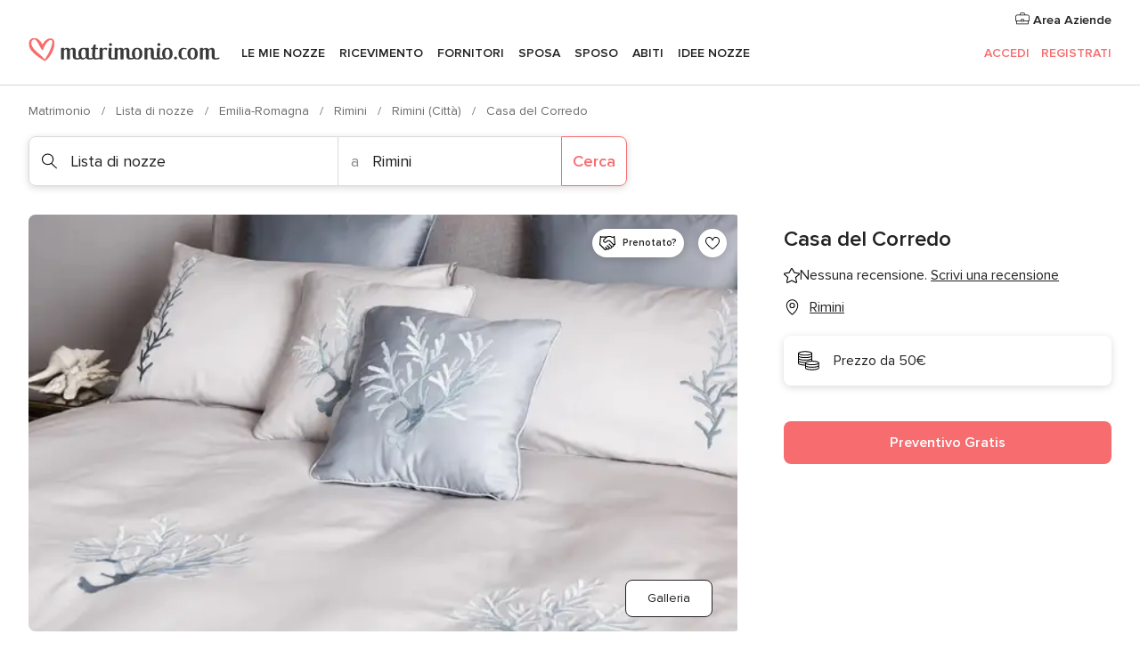

--- FILE ---
content_type: text/html; charset=UTF-8
request_url: https://www.matrimonio.com/lista-di-nozze/casa-del-corredo--e377414
body_size: 33203
content:
<!DOCTYPE html>
<html lang="it-IT" prefix="og: http://ogp.me/ns#">
<head>
<meta http-equiv="Content-Type" content="text/html; charset=utf-8">
<title>Casa del Corredo - Consulta la disponibilità e i prezzi</title>
<meta name="description" content="Casa del Corredo (Lista di nozze Rimini). La Casa del Corredo è un negozio storico specializzato nella biancheria intima, lingerie e biancheria casa.
Cosa offre?
...">
<meta name="keywords" content="Casa del Corredo, Lista di nozze Casa del Corredo, Fornitori Casa del Corredo, Matrimonio Casa del Corredo, Nozze Casa del Corredo, Lista di nozze Rimini, Lista di nozze Rimini, Matrimonio Rimini, Fornitori Rimini, Fornitori Rimini, Matrimonio Rimini">
<meta name="robots" content="all">
<meta name="distribution" content="global">
<meta name="rating" content="general">
<meta name="pbdate" content="20:22:09 19/01/2026">
<link rel="canonical" href="https://www.matrimonio.com/lista-di-nozze/casa-del-corredo--e377414">
<link rel="alternate" href="android-app://com.matrimonio.launcher/matrimoniocom/m.matrimonio.com/lista-di-nozze/casa-del-corredo--e377414">
<meta name="viewport" content="width=device-width, initial-scale=1.0">
<meta name="apple-custom-itunes-app" content="app-id=606939610">
<meta name="apple-itunes-app" content="app-id=606939610, app-argument=https://app.appsflyer.com/id606939610?pid=WP-iOS-IT&c=WP-IT-LANDINGS&s=it">
<meta name="google-play-app" content="app-id=com.matrimonio.launcher">
<link rel="shortcut icon" href="https://www.matrimonio.com/mobile/assets/img/favicon/favicon.png">
<meta property="fb:pages" content="125509577464592" />
<meta property="fb:app_id" content="111914015519513" />
<meta property="og:type" content="website" />
<meta property="og:title" content="Casa del Corredo" />
<meta property="og:description" content="La Casa del Corredo è un negozio storico specializzato nella biancheria intima, lingerie e biancheria casa. Cosa offre? Passo dopo passo il team ti aiuterà nella scelta del tuo corredo offrendo servizi su misura per te, per il giorno più importante." />
<meta property="og:image" content="https://cdn0.matrimonio.com/vendor/7414/3_2/1280/jpg/copripiumino-corallomania_2_377414-171282069859321.jpeg">
<meta property="og:image:secure_url" content="https://cdn0.matrimonio.com/vendor/7414/3_2/1280/jpg/copripiumino-corallomania_2_377414-171282069859321.jpeg">
<meta property="og:image:alt" content="Casa del Corredo">
<meta property="og:url" content="https://www.matrimonio.com/lista-di-nozze/casa-del-corredo--e377414" />
<meta name="twitter:card" content="summary_large_image" />
<link rel="stylesheet" href="https://www.matrimonio.com/builds/desktop/css/symfnw-IT73-1-20260119-006_www_m_/WebBundleResponsiveMarketplaceStorefrontBodas.css">
<script>
var internalTrackingService = internalTrackingService || {
triggerSubmit : function() {},
triggerAbandon : function() {},
loaded : false
};
</script>
<script type="text/javascript">
function getCookie (name) {var b = document.cookie.match('(^|;)\\s*' + name + '\\s*=\\s*([^;]+)'); return b ? unescape(b.pop()) : null}
function overrideOneTrustGeo () {
const otgeoCookie = getCookie('otgeo') || '';
const regexp = /^([A-Za-z]+)(?:,([A-Za-z]+))?$/g;
const matches = [...otgeoCookie.matchAll(regexp)][0];
if (matches) {
const countryCode = matches[1];
const stateCode = matches[2];
const geolocationResponse = {
countryCode
};
if (stateCode) {
geolocationResponse.stateCode = stateCode;
}
return {
geolocationResponse
};
}
}
var OneTrust = overrideOneTrustGeo() || undefined;
</script>
<span class="ot-sdk-show-settings" style="display: none"></span>
<script src="https://cdn.cookielaw.org/scripttemplates/otSDKStub.js" data-language="it-IT" data-domain-script="6fcce6c3-f1fd-40b8-b4a4-105dc471be5a" data-ignore-ga='true' defer></script>
<script>var isCountryCookiesActiveByDefault=false,CONSENT_ANALYTICS_GROUP="C0002",CONSENT_PERSONALIZATION_GROUP="C0003",CONSENT_TARGETED_ADVERTISING_GROUP="C0004",CONSENT_SOCIAL_MEDIA_GROUP="C0005",cookieConsentContent='',hideCookieConsentLayer= '', OptanonAlertBoxClosed='';hideCookieConsentLayer=getCookie('hideCookieConsentLayer');OptanonAlertBoxClosed=getCookie('OptanonAlertBoxClosed');if(hideCookieConsentLayer==="1"||Boolean(OptanonAlertBoxClosed)){cookieConsentContent=queryStringToJSON(getCookie('OptanonConsent')||'');}function getCookie(e){var o=document.cookie.match("(^|;)\\s*"+e+"\\s*=\\s*([^;]+)");return o?unescape(o.pop()):null}function queryStringToJSON(e){var o=e.split("&"),t={};return o.forEach(function(e){e=e.split("="),t[e[0]]=decodeURIComponent(e[1]||"")}),JSON.parse(JSON.stringify(t))}function isCookieGroupAllowed(e){var o=cookieConsentContent.groups;if("string"!=typeof o){if(!isCountryCookiesActiveByDefault && e===CONSENT_ANALYTICS_GROUP && getCookie('hideCookieConsentLayer')==="1"){return true}return isCountryCookiesActiveByDefault;}for(var t=o.split(","),n=0;n<t.length;n++)if(t[n].indexOf(e,0)>=0)return"1"===t[n].split(":")[1];return!1}function userHasAcceptedTheCookies(){var e=document.getElementsByTagName("body")[0],o=document.createEvent("HTMLEvents");cookieConsentContent=queryStringToJSON(getCookie("OptanonConsent")||""),!0===isCookieGroupAllowed(CONSENT_ANALYTICS_GROUP)&&(o.initEvent("analyticsCookiesHasBeenAccepted",!0,!1),e.dispatchEvent(o)),!0===isCookieGroupAllowed(CONSENT_PERSONALIZATION_GROUP)&&(o.initEvent("personalizationCookiesHasBeenAccepted",!0,!1),e.dispatchEvent(o)),!0===isCookieGroupAllowed(CONSENT_TARGETED_ADVERTISING_GROUP)&&(o.initEvent("targetedAdvertisingCookiesHasBeenAccepted",!0,!1),e.dispatchEvent(o)),!0===isCookieGroupAllowed(CONSENT_SOCIAL_MEDIA_GROUP)&&(o.initEvent("socialMediaAdvertisingCookiesHasBeenAccepted",!0,!1),e.dispatchEvent(o))}</script>
<script>
document.getElementsByTagName('body')[0].addEventListener('oneTrustLoaded', function () {
if (OneTrust.GetDomainData()?.ConsentModel?.Name === 'notice only') {
const cookiePolicyLinkSelector = document.querySelectorAll('.ot-sdk-show-settings')
cookiePolicyLinkSelector.forEach((selector) => {
selector.style.display = 'none'
})
}
})
</script>
<script>
function CMP() {
var body = document.getElementsByTagName('body')[0];
var event = document.createEvent('HTMLEvents');
var callbackIAB = (tcData, success) => {
if (success && (tcData.eventStatus === 'tcloaded' || tcData.eventStatus === 'useractioncomplete')) {
window.__tcfapi('removeEventListener', 2, () => {
}, callbackIAB);
if ((typeof window.Optanon !== "undefined" &&
!window.Optanon.GetDomainData().IsIABEnabled) ||
(tcData.gdprApplies &&
typeof window.Optanon !== "undefined" &&
window.Optanon.GetDomainData().IsIABEnabled &&
getCookie('OptanonAlertBoxClosed'))) {
userHasAcceptedTheCookies();
}
if (isCookieGroupAllowed(CONSENT_ANALYTICS_GROUP) !== true) {
event.initEvent('analyticsCookiesHasBeenDenied', true, false);
body.dispatchEvent(event);
}
if (isCookieGroupAllowed(CONSENT_TARGETED_ADVERTISING_GROUP) !== true) {
event.initEvent('targetedAdvertisingCookiesHasBeenDenied', true, false);
body.dispatchEvent(event);
}
if (tcData.gdprApplies && typeof window.Optanon !== "undefined" && window.Optanon.GetDomainData().IsIABEnabled) {
event.initEvent('IABTcDataReady', true, false);
body.dispatchEvent(event);
} else {
event.initEvent('nonIABCountryDataReady', true, false);
body.dispatchEvent(event);
}
}
}
var cnt = 0;
var consentSetInterval = setInterval(function () {
cnt += 1;
if (cnt === 600) {
userHasAcceptedTheCookies();
clearInterval(consentSetInterval);
}
if (typeof window.Optanon !== "undefined" && !window.Optanon.GetDomainData().IsIABEnabled) {
clearInterval(consentSetInterval);
userHasAcceptedTheCookies();
event.initEvent('oneTrustLoaded', true, false);
body.dispatchEvent(event);
event.initEvent('nonIABCountryDataReady', true, false);
body.dispatchEvent(event);
}
if (typeof window.__tcfapi !== "undefined") {
event.initEvent('oneTrustLoaded', true, false);
body.dispatchEvent(event);
clearInterval(consentSetInterval);
window.__tcfapi('addEventListener', 2, callbackIAB);
}
});
}
function OptanonWrapper() {
CMP();
}
</script>
</head><body>
<script>
var gtagScript = function() { var s = document.createElement("script"), el = document.getElementsByTagName("script")[0]; s.defer = true;
s.src = "https://www.googletagmanager.com/gtag/js?id=G-S06FPGC3QV";
el.parentNode.insertBefore(s, el);}
window.dataLayer = window.dataLayer || [];
const analyticsGroupOpt = isCookieGroupAllowed(CONSENT_ANALYTICS_GROUP) === true;
const targetedAdsOpt = isCookieGroupAllowed(CONSENT_TARGETED_ADVERTISING_GROUP) === true;
const personalizationOpt = isCookieGroupAllowed(CONSENT_PERSONALIZATION_GROUP) === true;
window['gtag_enable_tcf_support'] = true;
document.getElementsByTagName('body')[0].addEventListener('oneTrustLoaded', function () {
gtagScript();
});
function gtag(){dataLayer.push(arguments);}
gtag('js', new Date());
gtag('consent', 'default', {
'analytics_storage': analyticsGroupOpt ? 'granted' : 'denied',
'ad_storage': targetedAdsOpt ? 'granted' : 'denied',
'ad_user_data': targetedAdsOpt ? 'granted' : 'denied',
'ad_user_personalization': targetedAdsOpt ? 'granted' : 'denied',
'functionality_storage': targetedAdsOpt ? 'granted' : 'denied',
'personalization_storage': personalizationOpt ? 'granted' : 'denied',
'security_storage': 'granted'
});
gtag('set', 'ads_data_redaction', !analyticsGroupOpt);
gtag('set', 'allow_ad_personalization_signals', analyticsGroupOpt);
gtag('set', 'allow_google_signals', analyticsGroupOpt);
gtag('set', 'allow_interest_groups', analyticsGroupOpt);
gtag('config', 'G-S06FPGC3QV', { groups: 'analytics', 'send_page_view': false });
gtag('config', 'AW-981308565', { groups: 'adwords' });
</script>

<div id="app-apps-download-banner" class="branch-banner-placeholder branchBannerPlaceholder"></div>

<a class="layoutSkipMain" href="#layoutMain">Vai ai contenuti principali</a>
<header class="layoutHeader">
<span class="layoutHeader__hamburger app-header-menu-toggle">
<i class="svgIcon app-svg-async svgIcon__list-menu "   data-name="_common/list-menu" data-svg="https://cdn1.matrimonio.com/assets/svg/optimized/_common/list-menu.svg" data-svg-lazyload="1"></i></span>
<a class="layoutHeader__logoAnchor app-analytics-event-click"
href="https://www.matrimonio.com/">
<img src="https://www.matrimonio.com/assets/img/logos/gen_logoHeader.svg"   alt="Matrimonio"  width="218" height="27"   >
</a>
<nav class="layoutHeader__nav app-header-nav">
<ul class="layoutNavMenu app-header-list">
<li class="layoutNavMenu__header">
<i class="svgIcon app-svg-async svgIcon__close layoutNavMenu__itemClose app-header-menu-toggle"   data-name="_common/close" data-svg="https://cdn1.matrimonio.com/assets/svg/optimized/_common/close.svg" data-svg-lazyload="1"></i>        </li>
<li class="layoutNavMenu__item app-header-menu-item-openSection layoutNavMenu__item--my_wedding ">
<a href="https://www.matrimonio.com/wedding-organizer"
class="layoutNavMenu__anchor app-header-menu-itemAnchor app-analytics-track-event-click "
data-tracking-section="header" data-tracking-category="Navigation" data-tracking-category-authed="1"
data-tracking-dt="tools"                >
Le mie nozze                </a>
<i class="svgIcon app-svg-async svgIcon__angleRightBlood layoutNavMenu__anchorArrow"   data-name="_common/angleRightBlood" data-svg="https://cdn1.matrimonio.com/assets/svg/optimized/_common/angleRightBlood.svg" data-svg-lazyload="1"></i>
<div class="layoutNavMenuTab app-header-menu-itemDropdown">
<div class="layoutNavMenuTab__layout">
<div class="layoutNavMenuTab__header">
<i class="svgIcon app-svg-async svgIcon__angleLeftBlood layoutNavMenuTab__icon app-header-menu-item-closeSection"   data-name="_common/angleLeftBlood" data-svg="https://cdn1.matrimonio.com/assets/svg/optimized/_common/angleLeftBlood.svg" data-svg-lazyload="1"></i>    <a class="layoutNavMenuTab__title" href="https://www.matrimonio.com/wedding-organizer">
Le mie nozze    </a>
<i class="svgIcon app-svg-async svgIcon__close layoutNavMenuTab__iconClose app-header-menu-toggle"   data-name="_common/close" data-svg="https://cdn1.matrimonio.com/assets/svg/optimized/_common/close.svg" data-svg-lazyload="1"></i></div>
<div class="layoutNavMenuTabMyWedding">
<div class="layoutNavMenuTabMyWeddingList">
<a class="layoutNavMenuTabMyWedding__title" href="https://www.matrimonio.com/wedding-organizer">
Il mio wedding organizer        </a>
<ul class="layoutNavMenuTabMyWeddingList__content ">
<li class="layoutNavMenuTabMyWeddingList__item layoutNavMenuTabMyWeddingList__item--viewAll">
<a href="https://www.matrimonio.com/wedding-organizer">Visualizza tutto</a>
</li>
<li class="layoutNavMenuTabMyWeddingList__item "
>
<a href="https://www.matrimonio.com/agenda-matrimonio">
<i class="svgIcon app-svg-async svgIcon__checklist layoutNavMenuTabMyWeddingList__itemIcon"   data-name="tools/categories/checklist" data-svg="https://cdn1.matrimonio.com/assets/svg/optimized/tools/categories/checklist.svg" data-svg-lazyload="1"></i>                        Agenda                    </a>
</li>
<li class="layoutNavMenuTabMyWeddingList__item "
>
<a href="https://www.matrimonio.com/lista-invitati-matrimonio">
<i class="svgIcon app-svg-async svgIcon__guests layoutNavMenuTabMyWeddingList__itemIcon"   data-name="tools/categories/guests" data-svg="https://cdn1.matrimonio.com/assets/svg/optimized/tools/categories/guests.svg" data-svg-lazyload="1"></i>                        Invitati                    </a>
</li>
<li class="layoutNavMenuTabMyWeddingList__item "
>
<a href="https://www.matrimonio.com/gestione-tavoli-matrimonio">
<i class="svgIcon app-svg-async svgIcon__tables layoutNavMenuTabMyWeddingList__itemIcon"   data-name="tools/categories/tables" data-svg="https://cdn1.matrimonio.com/assets/svg/optimized/tools/categories/tables.svg" data-svg-lazyload="1"></i>                        Tavoli                    </a>
</li>
<li class="layoutNavMenuTabMyWeddingList__item "
>
<a href="https://www.matrimonio.com/budgeter-matrimonio">
<i class="svgIcon app-svg-async svgIcon__budget layoutNavMenuTabMyWeddingList__itemIcon"   data-name="tools/categories/budget" data-svg="https://cdn1.matrimonio.com/assets/svg/optimized/tools/categories/budget.svg" data-svg-lazyload="1"></i>                        Budgeter                    </a>
</li>
<li class="layoutNavMenuTabMyWeddingList__item "
>
<a href="https://www.matrimonio.com/miei-fornitori-matrimonio">
<i class="svgIcon app-svg-async svgIcon__vendors layoutNavMenuTabMyWeddingList__itemIcon"   data-name="tools/categories/vendors" data-svg="https://cdn1.matrimonio.com/assets/svg/optimized/tools/categories/vendors.svg" data-svg-lazyload="1"></i>                        Fornitori                    </a>
</li>
<li class="layoutNavMenuTabMyWeddingList__item "
>
<a href="https://www.matrimonio.com/miei-abiti-sposa">
<i class="svgIcon app-svg-async svgIcon__dresses layoutNavMenuTabMyWeddingList__itemIcon"   data-name="tools/categories/dresses" data-svg="https://cdn1.matrimonio.com/assets/svg/optimized/tools/categories/dresses.svg" data-svg-lazyload="1"></i>                        Abiti                    </a>
</li>
<li class="layoutNavMenuTabMyWeddingList__item "
>
<a href="https://www.matrimonio.com/website/index.php?actionReferrer=8">
<i class="svgIcon app-svg-async svgIcon__website layoutNavMenuTabMyWeddingList__itemIcon"   data-name="tools/categories/website" data-svg="https://cdn1.matrimonio.com/assets/svg/optimized/tools/categories/website.svg" data-svg-lazyload="1"></i>                        Wedding Site                    </a>
</li>
<li class="layoutNavMenuTabMyWeddingList__item app-analytics-track-event-click"
data-tracking-category="Navigation"
data-tracking-section="header_venues"
data-tracking-dt="contest"
>
<a href="https://www.matrimonio.com/sorteggio">
<i class="svgIcon app-svg-async svgIcon__contest layoutNavMenuTabMyWeddingList__itemIcon"   data-name="tools/categories/contest" data-svg="https://cdn1.matrimonio.com/assets/svg/optimized/tools/categories/contest.svg" data-svg-lazyload="1"></i>                        Concorso                    </a>
</li>
</ul>
</div>
<div class="layoutNavMenuTabMyWeddingBanners">
<div class="layoutNavMenuBannerBox app-header-menu-banner app-link "
data-href="https://www.matrimonio.com/app-matrimonio"
>
<div class="layoutNavMenuBannerBox__content">
<p class="layoutNavMenuBannerBox__title">Scarica l'app</p>
<span class="layoutNavMenuBannerBox__subtitle">Organizza il tuo matrimonio quando e dove vuoi</span>
</div>
<img data-src="https://www.matrimonio.com/assets/img/logos/square-icon.svg"  class="lazyload layoutNavMenuBannerBox__icon" alt="Icona app"  width="60" height="60"  >
</div>
<div class="layoutNavMenuBannerBox app-header-menu-banner app-link "
data-href="https://www.matrimonio.com/album-matrimonio-wedshoots"
>
<div class="layoutNavMenuBannerBox__content">
<a class="layoutNavMenuBannerBox__title" href="https://www.matrimonio.com/album-matrimonio-wedshoots">Wedshoots</a>
<span class="layoutNavMenuBannerBox__subtitle">Tutte le foto dei tuoi invitati in un solo album</span>
</div>
<img data-src="https://www.matrimonio.com/assets/img/wedshoots/ico_wedshoots.svg"  class="lazyload layoutNavMenuBannerBox__icon" alt="Icona Wedshoots"  width="60" height="60"  >
</div>
</div>
</div>    </div>
</div>
</li>
<li class="layoutNavMenu__item app-header-menu-item-openSection layoutNavMenu__item--venues ">
<a href="https://www.matrimonio.com/ricevimento"
class="layoutNavMenu__anchor app-header-menu-itemAnchor app-analytics-track-event-click "
data-tracking-section="header" data-tracking-category="Navigation" data-tracking-category-authed="1"
data-tracking-dt="venues"                >
Ricevimento                </a>
<i class="svgIcon app-svg-async svgIcon__angleRightBlood layoutNavMenu__anchorArrow"   data-name="_common/angleRightBlood" data-svg="https://cdn1.matrimonio.com/assets/svg/optimized/_common/angleRightBlood.svg" data-svg-lazyload="1"></i>
<div class="layoutNavMenuTab app-header-menu-itemDropdown">
<div class="layoutNavMenuTab__layout">
<div class="layoutNavMenuTab__header">
<i class="svgIcon app-svg-async svgIcon__angleLeftBlood layoutNavMenuTab__icon app-header-menu-item-closeSection"   data-name="_common/angleLeftBlood" data-svg="https://cdn1.matrimonio.com/assets/svg/optimized/_common/angleLeftBlood.svg" data-svg-lazyload="1"></i>    <a class="layoutNavMenuTab__title" href="https://www.matrimonio.com/ricevimento">
Ricevimento    </a>
<i class="svgIcon app-svg-async svgIcon__close layoutNavMenuTab__iconClose app-header-menu-toggle"   data-name="_common/close" data-svg="https://cdn1.matrimonio.com/assets/svg/optimized/_common/close.svg" data-svg-lazyload="1"></i></div>
<div class="layoutNavMenuTabVenues">
<div class="layoutNavMenuTabVenues__categories">
<div class="layoutNavMenuTabVenuesList">
<a class="layoutNavMenuTabVenues__title"
href="https://www.matrimonio.com/ricevimento">
Ricevimento            </a>
<ul class="layoutNavMenuTabVenuesList__content">
<li class="layoutNavMenuTabVenuesList__item layoutNavMenuTabVenuesList__item--viewAll">
<a href="https://www.matrimonio.com/ricevimento">Visualizza tutto</a>
</li>
<li class="layoutNavMenuTabVenuesList__item">
<a href="https://www.matrimonio.com/ville-matrimoni">
Ville matrimoni                        </a>
</li>
<li class="layoutNavMenuTabVenuesList__item">
<a href="https://www.matrimonio.com/agriturismo-ricevimenti">
Agriturismo ricevimenti                        </a>
</li>
<li class="layoutNavMenuTabVenuesList__item">
<a href="https://www.matrimonio.com/hotel-ricevimenti">
Hotel ricevimenti                        </a>
</li>
<li class="layoutNavMenuTabVenuesList__item">
<a href="https://www.matrimonio.com/ristoranti-ricevimenti">
Ristoranti ricevimenti                        </a>
</li>
<li class="layoutNavMenuTabVenuesList__item">
<a href="https://www.matrimonio.com/sala-ricevimenti">
Sala ricevimenti                        </a>
</li>
<li class="layoutNavMenuTabVenuesList__item">
<a href="https://www.matrimonio.com/catering-matrimoni">
Catering matrimoni                        </a>
</li>
<li class="layoutNavMenuTabVenuesList__item">
<a href="https://www.matrimonio.com/castelli-matrimoni">
Castelli matrimoni                        </a>
</li>
<li class="layoutNavMenuTabVenuesList__item">
<a href="https://www.matrimonio.com/matrimoni-in-spiaggia">
Matrimoni in spiaggia                        </a>
</li>
<li class="layoutNavMenuTabVenuesList__item">
<a href="https://www.matrimonio.com/location-matrimoni">
Location matrimoni                        </a>
</li>
<li class="layoutNavMenuTabVenuesList__item layoutNavMenuTabVenuesList__item--highlight">
<a href="https://www.matrimonio.com/promozioni/ricevimento">
Promozioni                        </a>
</li>
</ul>
</div>
</div>
<div class="layoutNavMenuTabVenuesBanners">
<div class="layoutNavMenuBannerBox app-header-menu-banner app-link app-analytics-track-event-click"
data-href="https://www.matrimonio.com/destination-wedding"
data-tracking-section=header_venues                      data-tracking-category=Navigation                      data-tracking-dt=destination_weddings         >
<div class="layoutNavMenuBannerBox__content">
<p class="layoutNavMenuBannerBox__title">Destination Weddings</p>
<span class="layoutNavMenuBannerBox__subtitle">Il tuo matrimonio da sogno all'estero.</span>
</div>
<img class="svgIcon svgIcon__plane_destination layoutNavMenuBannerBox__icon lazyload" data-src="https://cdn1.matrimonio.com/assets/svg/original/illustration/plane_destination.svg"  alt="illustration plane destination" width="56" height="56" >    </div>
<div class="layoutNavMenuBannerBox app-header-menu-banner app-link app-analytics-track-event-click"
data-href="https://www.matrimonio.com/sorteggio"
data-tracking-section=header_venues                      data-tracking-category=Navigation                      data-tracking-dt=contest         >
<div class="layoutNavMenuBannerBox__content">
<p class="layoutNavMenuBannerBox__title">Vinci 5.000&euro;</p>
<span class="layoutNavMenuBannerBox__subtitle">Partecipa alla 155ª edizione del concorso di Matrimonio.com</span>
</div>
<img class="svgIcon svgIcon__stars layoutNavMenuBannerBox__icon lazyload" data-src="https://cdn1.matrimonio.com/assets/svg/original/illustration/stars.svg"  alt="illustration stars" width="56" height="56" >    </div>
</div>
</div>
</div>
</div>
</li>
<li class="layoutNavMenu__item app-header-menu-item-openSection layoutNavMenu__item--vendors ">
<a href="https://www.matrimonio.com/fornitori"
class="layoutNavMenu__anchor app-header-menu-itemAnchor app-analytics-track-event-click "
data-tracking-section="header" data-tracking-category="Navigation" data-tracking-category-authed="1"
data-tracking-dt="vendors"                >
Fornitori                </a>
<i class="svgIcon app-svg-async svgIcon__angleRightBlood layoutNavMenu__anchorArrow"   data-name="_common/angleRightBlood" data-svg="https://cdn1.matrimonio.com/assets/svg/optimized/_common/angleRightBlood.svg" data-svg-lazyload="1"></i>
<div class="layoutNavMenuTab app-header-menu-itemDropdown">
<div class="layoutNavMenuTab__layout">
<div class="layoutNavMenuTab__header">
<i class="svgIcon app-svg-async svgIcon__angleLeftBlood layoutNavMenuTab__icon app-header-menu-item-closeSection"   data-name="_common/angleLeftBlood" data-svg="https://cdn1.matrimonio.com/assets/svg/optimized/_common/angleLeftBlood.svg" data-svg-lazyload="1"></i>    <a class="layoutNavMenuTab__title" href="https://www.matrimonio.com/fornitori">
Fornitori    </a>
<i class="svgIcon app-svg-async svgIcon__close layoutNavMenuTab__iconClose app-header-menu-toggle"   data-name="_common/close" data-svg="https://cdn1.matrimonio.com/assets/svg/optimized/_common/close.svg" data-svg-lazyload="1"></i></div>
<div class="layoutNavMenuTabVendors">
<div class="layoutNavMenuTabVendors__content layoutNavMenuTabVendors__contentBig">
<div class="layoutNavMenuTabVendorsList">
<a class="layoutNavMenuTabVendors__title" href="https://www.matrimonio.com/fornitori">
Trova i fornitori per le tue nozze            </a>
<ul class="layoutNavMenuTabVendorsList__content">
<li class="layoutNavMenuTabVendorsList__item layoutNavMenuTabVendorsList__item--viewAll">
<a href="https://www.matrimonio.com/fornitori">Visualizza tutto</a>
</li>
<li class="layoutNavMenuTabVendorsList__item">
<i class="svgIcon app-svg-async svgIcon__categPhoto layoutNavMenuTabVendorsList__itemIcon"   data-name="vendors/categories/categPhoto" data-svg="https://cdn1.matrimonio.com/assets/svg/optimized/vendors/categories/categPhoto.svg" data-svg-lazyload="1"></i>                        <a href="https://www.matrimonio.com/fotografo-matrimonio">
Fotografo matrimonio                        </a>
</li>
<li class="layoutNavMenuTabVendorsList__item">
<i class="svgIcon app-svg-async svgIcon__categVideo layoutNavMenuTabVendorsList__itemIcon"   data-name="vendors/categories/categVideo" data-svg="https://cdn1.matrimonio.com/assets/svg/optimized/vendors/categories/categVideo.svg" data-svg-lazyload="1"></i>                        <a href="https://www.matrimonio.com/video-matrimonio">
Video Matrimonio                        </a>
</li>
<li class="layoutNavMenuTabVendorsList__item">
<i class="svgIcon app-svg-async svgIcon__categMusic layoutNavMenuTabVendorsList__itemIcon"   data-name="vendors/categories/categMusic" data-svg="https://cdn1.matrimonio.com/assets/svg/optimized/vendors/categories/categMusic.svg" data-svg-lazyload="1"></i>                        <a href="https://www.matrimonio.com/musica-matrimonio">
Musica matrimonio                        </a>
</li>
<li class="layoutNavMenuTabVendorsList__item">
<i class="svgIcon app-svg-async svgIcon__categRental layoutNavMenuTabVendorsList__itemIcon"   data-name="vendors/categories/categRental" data-svg="https://cdn1.matrimonio.com/assets/svg/optimized/vendors/categories/categRental.svg" data-svg-lazyload="1"></i>                        <a href="https://www.matrimonio.com/auto-matrimonio">
Auto matrimonio                        </a>
</li>
<li class="layoutNavMenuTabVendorsList__item">
<i class="svgIcon app-svg-async svgIcon__categTransport layoutNavMenuTabVendorsList__itemIcon"   data-name="vendors/categories/categTransport" data-svg="https://cdn1.matrimonio.com/assets/svg/optimized/vendors/categories/categTransport.svg" data-svg-lazyload="1"></i>                        <a href="https://www.matrimonio.com/noleggio-autobus">
Noleggio autobus                        </a>
</li>
<li class="layoutNavMenuTabVendorsList__item">
<i class="svgIcon app-svg-async svgIcon__categFlower layoutNavMenuTabVendorsList__itemIcon"   data-name="vendors/categories/categFlower" data-svg="https://cdn1.matrimonio.com/assets/svg/optimized/vendors/categories/categFlower.svg" data-svg-lazyload="1"></i>                        <a href="https://www.matrimonio.com/fiori-matrimonio">
Fiori matrimonio                        </a>
</li>
<li class="layoutNavMenuTabVendorsList__item">
<i class="svgIcon app-svg-async svgIcon__categInvite layoutNavMenuTabVendorsList__itemIcon"   data-name="vendors/categories/categInvite" data-svg="https://cdn1.matrimonio.com/assets/svg/optimized/vendors/categories/categInvite.svg" data-svg-lazyload="1"></i>                        <a href="https://www.matrimonio.com/partecipazioni-nozze">
Partecipazioni nozze                        </a>
</li>
<li class="layoutNavMenuTabVendorsList__item">
<i class="svgIcon app-svg-async svgIcon__categGift layoutNavMenuTabVendorsList__itemIcon"   data-name="vendors/categories/categGift" data-svg="https://cdn1.matrimonio.com/assets/svg/optimized/vendors/categories/categGift.svg" data-svg-lazyload="1"></i>                        <a href="https://www.matrimonio.com/bomboniere">
Bomboniere                        </a>
</li>
</ul>
</div>
<div class="layoutNavMenuTabVendorsPremium">
<p class="layoutNavMenuTabVendorsPremium__subtitle">In evidenza</p>
<ul class="layoutNavMenuTabVendorsPremium__content">
<li class="layoutNavMenuTabVendorsPremium__item">
<div data-href="https://www.matrimonio.com/anfm" class="layoutNavMenuTabVendorsPremium__link link app-header-menu-premium-link app-link">
<img data-src="https://cdn1.matrimonio.com/assets/img/directory/gen_miniLogo-74.jpg"  class="lazyload layoutNavMenuTabVendorsPremium__image" alt="Fotografi garanzie ANFM"  width="50" height="50"  >
Fotografi garanzie ANFM                            </div>
</li>
</ul>
</div>
<div class="layoutNavMenuTabVendorsListOthers">
<p class="layoutNavMenuTabVendorsListOthers__subtitle">Altre categorie</p>
<ul class="layoutNavMenuTabVendorsListOthers__container">
<li class="layoutNavMenuTabVendorsListOthers__item">
<a href="https://www.matrimonio.com/noleggio-arredi">
Noleggio arredi                        </a>
</li>
<li class="layoutNavMenuTabVendorsListOthers__item">
<a href="https://www.matrimonio.com/noleggio-tensostrutture">
Noleggio tensostrutture                        </a>
</li>
<li class="layoutNavMenuTabVendorsListOthers__item">
<a href="https://www.matrimonio.com/animazione-matrimoni">
Animazione Matrimoni                        </a>
</li>
<li class="layoutNavMenuTabVendorsListOthers__item">
<a href="https://www.matrimonio.com/decorazioni-matrimonio">
Decorazioni matrimonio                        </a>
</li>
<li class="layoutNavMenuTabVendorsListOthers__item">
<a href="https://www.matrimonio.com/lista-di-nozze">
Lista di nozze                        </a>
</li>
<li class="layoutNavMenuTabVendorsListOthers__item">
<a href="https://www.matrimonio.com/wedding-planner">
Wedding planner                        </a>
</li>
<li class="layoutNavMenuTabVendorsListOthers__item">
<a href="https://www.matrimonio.com/noleggio-carrozze">
Noleggio carrozze                        </a>
</li>
<li class="layoutNavMenuTabVendorsListOthers__item">
<a href="https://www.matrimonio.com/viaggio-di-nozze">
Viaggio di nozze                        </a>
</li>
<li class="layoutNavMenuTabVendorsListOthers__item">
<a href="https://www.matrimonio.com/proposte-originali">
Proposte originali                        </a>
</li>
<li class="layoutNavMenuTabVendorsListOthers__item">
<a href="https://www.matrimonio.com/torte-nuziali">
Torte nuziali                        </a>
</li>
<li class="layoutNavMenuTabVendorsListOthers__item">
<a href="https://www.matrimonio.com/photo-booth">
Photo booth                        </a>
</li>
<li class="layoutNavMenuTabVendorsListOthers__deals">
<a href="https://www.matrimonio.com/promozioni/fornitori">
Promozioni                        </a>
</li>
</ul>
</div>
</div>
<div class="layoutNavMenuTabVendorsBanners hasPremium">
<div class="layoutNavMenuBannerBox app-header-menu-banner app-link app-analytics-track-event-click"
data-href="https://www.matrimonio.com/destination-wedding"
data-tracking-section=header_vendors                      data-tracking-category=Navigation                      data-tracking-dt=destination_weddings         >
<div class="layoutNavMenuBannerBox__content">
<p class="layoutNavMenuBannerBox__title">Destination Weddings</p>
<span class="layoutNavMenuBannerBox__subtitle">Il tuo matrimonio da sogno all'estero.</span>
</div>
<img class="svgIcon svgIcon__plane_destination layoutNavMenuBannerBox__icon lazyload" data-src="https://cdn1.matrimonio.com/assets/svg/original/illustration/plane_destination.svg"  alt="illustration plane destination" width="56" height="56" >    </div>
<div class="layoutNavMenuBannerBox app-header-menu-banner app-link app-analytics-track-event-click"
data-href="https://www.matrimonio.com/sorteggio"
data-tracking-section=header_vendors                      data-tracking-category=Navigation                      data-tracking-dt=contest         >
<div class="layoutNavMenuBannerBox__content">
<p class="layoutNavMenuBannerBox__title">Vinci 5.000&euro;</p>
<span class="layoutNavMenuBannerBox__subtitle">Partecipa alla 155ª edizione del concorso di Matrimonio.com</span>
</div>
<img class="svgIcon svgIcon__stars layoutNavMenuBannerBox__icon lazyload" data-src="https://cdn1.matrimonio.com/assets/svg/original/illustration/stars.svg"  alt="illustration stars" width="56" height="56" >    </div>
</div>
</div>    </div>
</div>
</li>
<li class="layoutNavMenu__item app-header-menu-item-openSection layoutNavMenu__item--brides ">
<a href="https://www.matrimonio.com/sposa"
class="layoutNavMenu__anchor app-header-menu-itemAnchor app-analytics-track-event-click "
data-tracking-section="header" data-tracking-category="Navigation" data-tracking-category-authed="1"
>
Sposa                </a>
<i class="svgIcon app-svg-async svgIcon__angleRightBlood layoutNavMenu__anchorArrow"   data-name="_common/angleRightBlood" data-svg="https://cdn1.matrimonio.com/assets/svg/optimized/_common/angleRightBlood.svg" data-svg-lazyload="1"></i>
<div class="layoutNavMenuTab app-header-menu-itemDropdown">
<div class="layoutNavMenuTab__layout">
<div class="layoutNavMenuTab__header">
<i class="svgIcon app-svg-async svgIcon__angleLeftBlood layoutNavMenuTab__icon app-header-menu-item-closeSection"   data-name="_common/angleLeftBlood" data-svg="https://cdn1.matrimonio.com/assets/svg/optimized/_common/angleLeftBlood.svg" data-svg-lazyload="1"></i>    <a class="layoutNavMenuTab__title" href="https://www.matrimonio.com/sposa">
Spose    </a>
<i class="svgIcon app-svg-async svgIcon__close layoutNavMenuTab__iconClose app-header-menu-toggle"   data-name="_common/close" data-svg="https://cdn1.matrimonio.com/assets/svg/optimized/_common/close.svg" data-svg-lazyload="1"></i></div>
<div class="layoutNavMenuTabBridesGrooms">
<div class="layoutNavMenuTabBridesGroomsList">
<a class="layoutNavMenuTabBridesGrooms__title" href="https://www.matrimonio.com/sposa">
Spose        </a>
<ul class="layoutNavMenuTabBridesGroomsList__content">
<li class="layoutNavMenuTabBridesGroomsList__item layoutNavMenuTabBridesGroomsList__item--viewAll">
<a href="https://www.matrimonio.com/sposa">Visualizza tutto</a>
</li>
<li class="layoutNavMenuTabBridesGroomsList__item">
<a href="https://www.matrimonio.com/abiti-da-sposa">
Abiti da sposa                    </a>
</li>
<li class="layoutNavMenuTabBridesGroomsList__item">
<a href="https://www.matrimonio.com/accessori-sposa">
Accessori sposa                    </a>
</li>
<li class="layoutNavMenuTabBridesGroomsList__item">
<a href="https://www.matrimonio.com/abiti-da-cerimonia">
Abiti da cerimonia                    </a>
</li>
<li class="layoutNavMenuTabBridesGroomsList__item">
<a href="https://www.matrimonio.com/acconciature-sposa">
Acconciature sposa                    </a>
</li>
<li class="layoutNavMenuTabBridesGroomsList__item">
<a href="https://www.matrimonio.com/trucco-sposa">
Trucco sposa                    </a>
</li>
<li class="layoutNavMenuTabBridesGroomsList__item">
<a href="https://www.matrimonio.com/trattamenti-estetici">
Trattamenti estetici                    </a>
</li>
<li class="layoutNavMenuTabBridesGroomsList__item">
<a href="https://www.matrimonio.com/gioielleria">
Gioielleria                    </a>
</li>
<li class="layoutNavMenuTabBridesGroomsList__item">
<a href="https://www.matrimonio.com/fedi-nuziali">
Fedi nuziali                    </a>
</li>
<li class="layoutNavMenuTabBridesGroomsList__item layoutNavMenuTabBridesGroomsList__item--highlight">
<a href="https://www.matrimonio.com/promozioni/sposa">
Promozioni                </a>
</li>
</ul>
</div>
<div class="layoutNavMenuTabBridesGroomsBanner">
<div class="layoutNavMenuBannerBox app-header-menu-banner app-link "
data-href="https://www.matrimonio.com/abiti-sposa"
>
<div class="layoutNavMenuBannerBox__content">
<p class="layoutNavMenuBannerBox__title">Catalogo abiti da sposa</p>
<span class="layoutNavMenuBannerBox__subtitle">Scegli il tuo e trovalo nei negozi della tua zona.</span>
</div>
<img class="svgIcon svgIcon__dress layoutNavMenuBannerBox__icon lazyload" data-src="https://cdn1.matrimonio.com/assets/svg/original/illustration/dress.svg"  alt="illustration dress" width="56" height="56" >    </div>
</div>
</div>    </div>
</div>
</li>
<li class="layoutNavMenu__item app-header-menu-item-openSection layoutNavMenu__item--grooms ">
<a href="https://www.matrimonio.com/sposo"
class="layoutNavMenu__anchor app-header-menu-itemAnchor app-analytics-track-event-click "
data-tracking-section="header" data-tracking-category="Navigation" data-tracking-category-authed="1"
>
Sposo                </a>
<i class="svgIcon app-svg-async svgIcon__angleRightBlood layoutNavMenu__anchorArrow"   data-name="_common/angleRightBlood" data-svg="https://cdn1.matrimonio.com/assets/svg/optimized/_common/angleRightBlood.svg" data-svg-lazyload="1"></i>
<div class="layoutNavMenuTab app-header-menu-itemDropdown">
<div class="layoutNavMenuTab__layout">
<div class="layoutNavMenuTab__header">
<i class="svgIcon app-svg-async svgIcon__angleLeftBlood layoutNavMenuTab__icon app-header-menu-item-closeSection"   data-name="_common/angleLeftBlood" data-svg="https://cdn1.matrimonio.com/assets/svg/optimized/_common/angleLeftBlood.svg" data-svg-lazyload="1"></i>    <a class="layoutNavMenuTab__title" href="https://www.matrimonio.com/sposo">
Sposi    </a>
<i class="svgIcon app-svg-async svgIcon__close layoutNavMenuTab__iconClose app-header-menu-toggle"   data-name="_common/close" data-svg="https://cdn1.matrimonio.com/assets/svg/optimized/_common/close.svg" data-svg-lazyload="1"></i></div>
<div class="layoutNavMenuTabBridesGrooms">
<div class="layoutNavMenuTabBridesGroomsList">
<a class="layoutNavMenuTabBridesGrooms__title" href="https://www.matrimonio.com/sposo">
Sposi        </a>
<ul class="layoutNavMenuTabBridesGroomsList__content">
<li class="layoutNavMenuTabBridesGroomsList__item layoutNavMenuTabBridesGroomsList__item--viewAll">
<a href="https://www.matrimonio.com/sposo">Visualizza tutto</a>
</li>
<li class="layoutNavMenuTabBridesGroomsList__item">
<a href="https://www.matrimonio.com/vestiti-sposo">
Vestiti sposo                    </a>
</li>
<li class="layoutNavMenuTabBridesGroomsList__item">
<a href="https://www.matrimonio.com/accessori-sposo">
Accessori sposo                    </a>
</li>
<li class="layoutNavMenuTabBridesGroomsList__item">
<a href="https://www.matrimonio.com/estetica-maschile">
Estetica maschile                    </a>
</li>
<li class="layoutNavMenuTabBridesGroomsList__item layoutNavMenuTabBridesGroomsList__item--highlight">
<a href="https://www.matrimonio.com/promozioni/sposo">
Promozioni                </a>
</li>
</ul>
</div>
<div class="layoutNavMenuTabBridesGroomsBanner">
<div class="layoutNavMenuBannerBox app-header-menu-banner app-link "
data-href="https://www.matrimonio.com/vestiti-da-sposo"
>
<div class="layoutNavMenuBannerBox__content">
<p class="layoutNavMenuBannerBox__title">Catalogo sposo</p>
<span class="layoutNavMenuBannerBox__subtitle">Scegli il tuo e trovalo nei negozi della tua zona.</span>
</div>
<img class="svgIcon svgIcon__bowtie_blue layoutNavMenuBannerBox__icon lazyload" data-src="https://cdn1.matrimonio.com/assets/svg/original/illustration/bowtie_blue.svg"  alt="illustration bowtie blue" width="56" height="56" >    </div>
</div>
</div>    </div>
</div>
</li>
<li class="layoutNavMenu__item app-header-menu-item-openSection layoutNavMenu__item--dresses ">
<a href="https://www.matrimonio.com/abiti-sposa"
class="layoutNavMenu__anchor app-header-menu-itemAnchor app-analytics-track-event-click "
data-tracking-section="header" data-tracking-category="Navigation" data-tracking-category-authed="1"
data-tracking-dt="dresses"                >
Abiti                </a>
<i class="svgIcon app-svg-async svgIcon__angleRightBlood layoutNavMenu__anchorArrow"   data-name="_common/angleRightBlood" data-svg="https://cdn1.matrimonio.com/assets/svg/optimized/_common/angleRightBlood.svg" data-svg-lazyload="1"></i>
<div class="layoutNavMenuTab app-header-menu-itemDropdown">
<div class="layoutNavMenuTab__layout">
<div class="layoutNavMenuTab__header">
<i class="svgIcon app-svg-async svgIcon__angleLeftBlood layoutNavMenuTab__icon app-header-menu-item-closeSection"   data-name="_common/angleLeftBlood" data-svg="https://cdn1.matrimonio.com/assets/svg/optimized/_common/angleLeftBlood.svg" data-svg-lazyload="1"></i>    <a class="layoutNavMenuTab__title" href="https://www.matrimonio.com/abiti-sposa">
Abiti    </a>
<i class="svgIcon app-svg-async svgIcon__close layoutNavMenuTab__iconClose app-header-menu-toggle"   data-name="_common/close" data-svg="https://cdn1.matrimonio.com/assets/svg/optimized/_common/close.svg" data-svg-lazyload="1"></i></div>
<div class="layoutNavMenuTabDresses">
<div class="layoutNavMenuTabDressesList">
<a class="layoutNavMenuTabDresses__title" href="https://www.matrimonio.com/abiti-sposa">
Tendenze moda nuziale        </a>
<ul class="layoutNavMenuTabDressesList__content">
<li class="layoutNavMenuTabDressesList__item layoutNavMenuTabDressesList__item--viewAll">
<a href="https://www.matrimonio.com/abiti-sposa">Visualizza tutto</a>
</li>
<li class="layoutNavMenuTabDressesList__item">
<a href="https://www.matrimonio.com/abiti-sposa" class="layoutNavMenuTabDressesList__Link">
<i class="svgIcon app-svg-async svgIcon__bride-dress layoutNavMenuTabDressesList__itemIcon"   data-name="dresses/categories/bride-dress" data-svg="https://cdn1.matrimonio.com/assets/svg/optimized/dresses/categories/bride-dress.svg" data-svg-lazyload="1"></i>                        Sposa                    </a>
</li>
<li class="layoutNavMenuTabDressesList__item">
<a href="https://www.matrimonio.com/vestiti-da-sposo" class="layoutNavMenuTabDressesList__Link">
<i class="svgIcon app-svg-async svgIcon__suit layoutNavMenuTabDressesList__itemIcon"   data-name="dresses/categories/suit" data-svg="https://cdn1.matrimonio.com/assets/svg/optimized/dresses/categories/suit.svg" data-svg-lazyload="1"></i>                        Sposo                    </a>
</li>
<li class="layoutNavMenuTabDressesList__item">
<a href="https://www.matrimonio.com/abiti-cerimonia" class="layoutNavMenuTabDressesList__Link">
<i class="svgIcon app-svg-async svgIcon__dress layoutNavMenuTabDressesList__itemIcon"   data-name="dresses/categories/dress" data-svg="https://cdn1.matrimonio.com/assets/svg/optimized/dresses/categories/dress.svg" data-svg-lazyload="1"></i>                        Cerimonia                    </a>
</li>
<li class="layoutNavMenuTabDressesList__item">
<a href="https://www.matrimonio.com/gioielli" class="layoutNavMenuTabDressesList__Link">
<i class="svgIcon app-svg-async svgIcon__diamond layoutNavMenuTabDressesList__itemIcon"   data-name="dresses/categories/diamond" data-svg="https://cdn1.matrimonio.com/assets/svg/optimized/dresses/categories/diamond.svg" data-svg-lazyload="1"></i>                        Gioielli                    </a>
</li>
<li class="layoutNavMenuTabDressesList__item">
<a href="https://www.matrimonio.com/accessori" class="layoutNavMenuTabDressesList__Link">
<i class="svgIcon app-svg-async svgIcon__handbag layoutNavMenuTabDressesList__itemIcon"   data-name="dresses/categories/handbag" data-svg="https://cdn1.matrimonio.com/assets/svg/optimized/dresses/categories/handbag.svg" data-svg-lazyload="1"></i>                        Accessori                    </a>
</li>
</ul>
</div>
<div class="layoutNavMenuTabDressesFeatured">
<p class="layoutNavMenuTabDresses__subtitle">Firme in evidenza</p>
<div class="layoutNavMenuTabDressesFeatured__content">
<a href="https://www.matrimonio.com/abiti-sposa/alma-novia--d97">
<figure class="layoutNavMenuTabDressesFeaturedItem">
<img data-src="https://cdn0.matrimonio.com/cat/abiti-sposa/alma-novia/niced--mfvr1185817.jpg"  class="lazyload layoutNavMenuTabDressesFeaturedItem__image" alt="Alma Novia"  width="290" height="406"  >
<figcaption class="layoutNavMenuTabDressesFeaturedItem__name">Alma Novia</figcaption>
</figure>
</a>
<a href="https://www.matrimonio.com/abiti-sposa/capri-sposa--d501">
<figure class="layoutNavMenuTabDressesFeaturedItem">
<img data-src="https://cdn0.matrimonio.com/cat/abiti-sposa/capri-sposa/vera--mfvr1178253.jpg"  class="lazyload layoutNavMenuTabDressesFeaturedItem__image" alt="Capri Sposa"  width="290" height="406"  >
<figcaption class="layoutNavMenuTabDressesFeaturedItem__name">Capri Sposa</figcaption>
</figure>
</a>
<a href="https://www.matrimonio.com/abiti-sposa/justin-alexander-signature--d394">
<figure class="layoutNavMenuTabDressesFeaturedItem">
<img data-src="https://cdn0.matrimonio.com/cat/abiti-sposa/justin-alexander-signature/ambrosia--mfvr1190481.jpg"  class="lazyload layoutNavMenuTabDressesFeaturedItem__image" alt="Justin Alexander Signature"  width="290" height="406"  >
<figcaption class="layoutNavMenuTabDressesFeaturedItem__name">Justin Alexander Signature</figcaption>
</figure>
</a>
<a href="https://www.matrimonio.com/abiti-sposa/luna-novias--d229">
<figure class="layoutNavMenuTabDressesFeaturedItem">
<img data-src="https://cdn0.matrimonio.com/cat/abiti-sposa/luna-novias/agate--mfvr1186513.jpg"  class="lazyload layoutNavMenuTabDressesFeaturedItem__image" alt="Luna Novias"  width="290" height="406"  >
<figcaption class="layoutNavMenuTabDressesFeaturedItem__name">Luna Novias</figcaption>
</figure>
</a>
<a href="https://www.matrimonio.com/abiti-sposa/aire-barcelona--d25">
<figure class="layoutNavMenuTabDressesFeaturedItem">
<img data-src="https://cdn0.matrimonio.com/cat/abiti-sposa/aire-barcelona/kasey--mfvr1185611.jpg"  class="lazyload layoutNavMenuTabDressesFeaturedItem__image" alt="Aire Barcelona"  width="290" height="406"  >
<figcaption class="layoutNavMenuTabDressesFeaturedItem__name">Aire Barcelona</figcaption>
</figure>
</a>
</div>
</div>
</div>
</div>
</div>
</li>
<li class="layoutNavMenu__item app-header-menu-item-openSection layoutNavMenu__item--articles ">
<a href="https://www.matrimonio.com/articoli"
class="layoutNavMenu__anchor app-header-menu-itemAnchor app-analytics-track-event-click "
data-tracking-section="header" data-tracking-category="Navigation" data-tracking-category-authed="1"
data-tracking-dt="ideas"                >
Idee nozze                </a>
<i class="svgIcon app-svg-async svgIcon__angleRightBlood layoutNavMenu__anchorArrow"   data-name="_common/angleRightBlood" data-svg="https://cdn1.matrimonio.com/assets/svg/optimized/_common/angleRightBlood.svg" data-svg-lazyload="1"></i>
<div class="layoutNavMenuTab app-header-menu-itemDropdown">
<div class="layoutNavMenuTab__layout">
<div class="layoutNavMenuTab__header">
<i class="svgIcon app-svg-async svgIcon__angleLeftBlood layoutNavMenuTab__icon app-header-menu-item-closeSection"   data-name="_common/angleLeftBlood" data-svg="https://cdn1.matrimonio.com/assets/svg/optimized/_common/angleLeftBlood.svg" data-svg-lazyload="1"></i>    <a class="layoutNavMenuTab__title" href="https://www.matrimonio.com/articoli">
Idee nozze    </a>
<i class="svgIcon app-svg-async svgIcon__close layoutNavMenuTab__iconClose app-header-menu-toggle"   data-name="_common/close" data-svg="https://cdn1.matrimonio.com/assets/svg/optimized/_common/close.svg" data-svg-lazyload="1"></i></div>
<div class="layoutNavMenuTabArticles">
<div class="layoutNavMenuTabArticlesList">
<a class="layoutNavMenuTabArticles__title" href="https://www.matrimonio.com/articoli">
Ispirazione e consigli per il tuo matrimonio        </a>
<ul class="layoutNavMenuTabArticlesList__content">
<li class="layoutNavMenuTabArticlesList__item layoutNavMenuTabArticlesList__item--viewAll">
<a href="https://www.matrimonio.com/articoli">Visualizza tutto</a>
</li>
<li class="layoutNavMenuTabArticlesList__item">
<a href="https://www.matrimonio.com/articoli/prima-delle-nozze--t1">
Prima delle nozze                    </a>
</li>
<li class="layoutNavMenuTabArticlesList__item">
<a href="https://www.matrimonio.com/articoli/la-cerimonia--t2">
La cerimonia                    </a>
</li>
<li class="layoutNavMenuTabArticlesList__item">
<a href="https://www.matrimonio.com/articoli/il-ricevimento--t3">
Il ricevimento                    </a>
</li>
<li class="layoutNavMenuTabArticlesList__item">
<a href="https://www.matrimonio.com/articoli/i-servizi-per-il-tuo-matrimonio--t4">
I servizi per il tuo matrimonio                    </a>
</li>
<li class="layoutNavMenuTabArticlesList__item">
<a href="https://www.matrimonio.com/articoli/moda-nuziale--t5">
Moda nuziale                    </a>
</li>
<li class="layoutNavMenuTabArticlesList__item">
<a href="https://www.matrimonio.com/articoli/bellezza--t6">
Bellezza                    </a>
</li>
<li class="layoutNavMenuTabArticlesList__item">
<a href="https://www.matrimonio.com/articoli/luna-di-miele--t7">
Luna di miele                    </a>
</li>
<li class="layoutNavMenuTabArticlesList__item">
<a href="https://www.matrimonio.com/articoli/dopo-il-matrimonio--t8">
Dopo il matrimonio                    </a>
</li>
<li class="layoutNavMenuTabArticlesList__item">
<a href="https://www.matrimonio.com/articoli/fai-da-te--t62">
Fai da te                    </a>
</li>
<li class="layoutNavMenuTabArticlesList__item">
<a href="https://www.matrimonio.com/articoli/reportage-di-nozze--t63">
Reportage di nozze                    </a>
</li>
</ul>
</div>
<div class="layoutNavMenuTabArticlesBanners">
<div class="layoutNavMenuTabArticlesBannersItem app-header-menu-banner app-link"
data-href="https://www.matrimonio.com/racconto-matrimonio">
<figure class="layoutNavMenuTabArticlesBannersItem__figure">
<img data-src="https://www.matrimonio.com/assets/img/components/header/tabs/realweddings_banner.jpg" data-srcset="https://www.matrimonio.com/assets/img/components/header/tabs/realweddings_banner@2x.jpg 2x" class="lazyload layoutNavMenuTabArticlesBannersItem__image" alt="Real wedding"  width="304" height="90"  >
<figcaption class="layoutNavMenuTabArticlesBannersItem__content">
<a href="https://www.matrimonio.com/racconto-matrimonio"
title="Real wedding"
class="layoutNavMenuTabArticlesBannersItem__title">Real wedding</a>
<p class="layoutNavMenuTabArticlesBannersItem__description">
Ogni matrimonio è unico ed è il coronamento di una bella storia d'amore.            </p>
</figcaption>
</figure>
</div>
<div class="layoutNavMenuTabArticlesBannersItem app-header-menu-banner app-link"
data-href="https://www.matrimonio.com/luna-di-miele">
<figure class="layoutNavMenuTabArticlesBannersItem__figure">
<img data-src="https://www.matrimonio.com/assets/img/components/header/tabs/honeymoons_banner.jpg" data-srcset="https://www.matrimonio.com/assets/img/components/header/tabs/honeymoons_banner@2x.jpg 2x" class="lazyload layoutNavMenuTabArticlesBannersItem__image" alt="Luna di miele"  width="304" height="90"  >
<figcaption class="layoutNavMenuTabArticlesBannersItem__content">
<a href="https://www.matrimonio.com/luna-di-miele"
title="Luna di miele"
class="layoutNavMenuTabArticlesBannersItem__title">Luna di miele</a>
<p class="layoutNavMenuTabArticlesBannersItem__description">
Scopri le migliori destinazioni per una luna di miele da sogno.            </p>
</figcaption>
</figure>
</div>
</div>
</div>    </div>
</div>
</li>
<li class="layoutNavMenu__item app-header-menu-item-openSection layoutNavMenu__item--community ">
<a href="https://community.matrimonio.com/"
class="layoutNavMenu__anchor app-header-menu-itemAnchor app-analytics-track-event-click "
data-tracking-section="header" data-tracking-category="Navigation" data-tracking-category-authed="1"
data-tracking-dt="community"                >
Community                </a>
<i class="svgIcon app-svg-async svgIcon__angleRightBlood layoutNavMenu__anchorArrow"   data-name="_common/angleRightBlood" data-svg="https://cdn1.matrimonio.com/assets/svg/optimized/_common/angleRightBlood.svg" data-svg-lazyload="1"></i>
<div class="layoutNavMenuTab app-header-menu-itemDropdown">
<div class="layoutNavMenuTab__layout">
<div class="layoutNavMenuTab__header">
<i class="svgIcon app-svg-async svgIcon__angleLeftBlood layoutNavMenuTab__icon app-header-menu-item-closeSection"   data-name="_common/angleLeftBlood" data-svg="https://cdn1.matrimonio.com/assets/svg/optimized/_common/angleLeftBlood.svg" data-svg-lazyload="1"></i>    <a class="layoutNavMenuTab__title" href="https://community.matrimonio.com/">
Community    </a>
<i class="svgIcon app-svg-async svgIcon__close layoutNavMenuTab__iconClose app-header-menu-toggle"   data-name="_common/close" data-svg="https://cdn1.matrimonio.com/assets/svg/optimized/_common/close.svg" data-svg-lazyload="1"></i></div>
<div class="layoutNavMenuTabCommunity">
<div class="layoutNavMenuTabCommunityList">
<a class="layoutNavMenuTabCommunity__title" href="https://community.matrimonio.com/">
Gruppi per argomento        </a>
<ul class="layoutNavMenuTabCommunityList__content">
<li class="layoutNavMenuTabCommunityList__item layoutNavMenuTabCommunityList__item--viewAll">
<a href="https://community.matrimonio.com/">Visualizza tutto</a>
</li>
<li class="layoutNavMenuTabCommunityList__item">
<a href="https://community.matrimonio.com/community/organizzazione-matrimonio">
Organizzazione matrimonio                    </a>
</li>
<li class="layoutNavMenuTabCommunityList__item">
<a href="https://community.matrimonio.com/community/prima-delle-nozze">
Prima delle nozze                    </a>
</li>
<li class="layoutNavMenuTabCommunityList__item">
<a href="https://community.matrimonio.com/community/moda-nozze">
Moda nozze                    </a>
</li>
<li class="layoutNavMenuTabCommunityList__item">
<a href="https://community.matrimonio.com/community/ricevimento-di-nozze">
Ricevimento di nozze                    </a>
</li>
<li class="layoutNavMenuTabCommunityList__item">
<a href="https://community.matrimonio.com/community/fai-da-te">
Fai da te                    </a>
</li>
<li class="layoutNavMenuTabCommunityList__item">
<a href="https://community.matrimonio.com/community/matrimonio-com">
Matrimonio.com                    </a>
</li>
<li class="layoutNavMenuTabCommunityList__item">
<a href="https://community.matrimonio.com/community/luna-di-miele">
Luna di miele                    </a>
</li>
<li class="layoutNavMenuTabCommunityList__item">
<a href="https://community.matrimonio.com/community/salute-bellezza-e-dieta">
Salute, bellezza e dieta                    </a>
</li>
<li class="layoutNavMenuTabCommunityList__item">
<a href="https://community.matrimonio.com/community/ceremonia-nuziale">
Cerimonia nuziale                    </a>
</li>
<li class="layoutNavMenuTabCommunityList__item">
<a href="https://community.matrimonio.com/community/vivere-insieme">
Vita di coppia                    </a>
</li>
<li class="layoutNavMenuTabCommunityList__item">
<a href="https://community.matrimonio.com/community/neo-spose">
Just Married                    </a>
</li>
<li class="layoutNavMenuTabCommunityList__item">
<a href="https://community.matrimonio.com/community/future-mamme">
Future mamme                    </a>
</li>
<li class="layoutNavMenuTabCommunityList__item">
<a href="https://community.matrimonio.com/community/nozze-vip">
Nozze vip                    </a>
</li>
<li class="layoutNavMenuTabCommunityList__item">
<a href="https://community.matrimonio.com/community/test-di-nozze">
Test di nozze                    </a>
</li>
<li class="layoutNavMenuTabCommunityList__item">
<a href="https://community.matrimonio.com/community/concorso">
Concorso                    </a>
</li>
<li class="layoutNavMenuTabCommunityList__item">
<a href="https://community.matrimonio.com/community/assistenza">
Assistenza                    </a>
</li>
<li class="layoutNavMenuTabCommunityList__item">
<a href="https://community.matrimonio.com/community-provincia">
Gruppi per regione                    </a>
</li>
</ul>
</div>
<div class="layoutNavMenuTabCommunityLast">
<p class="layoutNavMenuTabCommunityLast__subtitle app-header-menu-community app-link"
role="link"
tabindex="0" data-href="https://community.matrimonio.com/">Tutte le notizie della Community</p>
<ul class="layoutNavMenuTabCommunityLast__list">
<li>
<a href="https://community.matrimonio.com/">
Post                    </a>
</li>
<li>
<a href="https://community.matrimonio.com/foto">
Foto                    </a>
</li>
<li>
<a href="https://community.matrimonio.com/video">
Video                    </a>
</li>
<li>
<a href="https://community.matrimonio.com/membri">
Utenti                    </a>
</li>
</ul>
</div>
</div>    </div>
</div>
</li>
<li class="layoutNavMenu__itemFooter layoutNavMenu__itemFooter--bordered app-analytics-track-event-click"
data-tracking-section="header"
data-tracking-category="Navigation"
data-tracking-dt="contest"
data-tracking-category-authed="1"
>
<a class="layoutNavMenu__anchorFooter" href="https://www.matrimonio.com/sorteggio">
<i class="svgIcon app-svg-async svgIcon__celebrate "   data-name="_common/celebrate" data-svg="https://cdn1.matrimonio.com/assets/svg/optimized/_common/celebrate.svg" data-svg-lazyload="1"></i>                    Concorso da 5.000 euro                </a>
</li>
<li class="layoutNavMenu__itemFooter">
<a class="layoutNavMenu__anchorFooter" rel="nofollow" href="https://wedshootsapp.onelink.me/2833772549?pid=WP-Android-IT&amp;c=WP-IT-MOBILE&amp;af_dp=wedshoots%3A%2F%2F">WedShoots</a>
</li>
<li class="layoutNavMenu__itemFooter">
<a class="layoutNavMenu__anchorFooter" rel="nofollow" href="https://matrimoniocom.onelink.me/Yu9p?pid=WP-Android-IT&amp;c=WP-IT-MOBILE&amp;af_dp=matrimoniocom%3A%2F%2F">Scarica l'app</a>
</li>
<li class="layoutNavMenu__itemFooter layoutNavMenu__itemFooter--bordered">
<a class="layoutNavMenu__anchorFooter" href="https://www.matrimonio.com/emp-Acceso.php" rel="nofollow">
Accesso aziende            </a>
</li>
</ul>
</nav>
<div class="layoutHeader__overlay app-header-menu-toggle app-header-menu-overlay"></div>
<div class="layoutHeader__authArea app-header-auth-area">
<a href="https://www.matrimonio.com/users-login.php" class="layoutHeader__authNoLoggedAreaMobile" title="Accesso utenti">
<i class="svgIcon app-svg-async svgIcon__user "   data-name="_common/user" data-svg="https://cdn1.matrimonio.com/assets/svg/optimized/_common/user.svg" data-svg-lazyload="1"></i>    </a>
<div class="layoutHeader__authNoLoggedArea app-header-auth-area">
<a class="layoutHeader__vendorAuth"
rel="nofollow"
href="https://www.matrimonio.com/emp-Acceso.php">
<i class="svgIcon app-svg-async svgIcon__briefcase layoutHeader__vendorAuthIcon"   data-name="vendors/briefcase" data-svg="https://cdn1.matrimonio.com/assets/svg/optimized/vendors/briefcase.svg" data-svg-lazyload="1"></i>    Area Aziende</a>
<ul class="layoutNavMenuAuth">
<li class="layoutNavMenuAuth__item">
<a href="https://www.matrimonio.com/users-login.php"
class="layoutNavMenuAuth__anchor">Accedi</a>
</li>
<li class="layoutNavMenuAuth__item">
<a href="https://www.matrimonio.com/users-signup.php"
class="layoutNavMenuAuth__anchor">Registrati</a>
</li>
</ul>    </div>
</div>
</header>
<main id="layoutMain" class="layoutMain">
<div class="app-storefront-native-share hidden"
data-text="Ciao! Questa azienda di servizi per matrimoni potrebbe interessarti: https://www.matrimonio.com/lista-di-nozze/casa-del-corredo--e377414?utm_source=share"
data-dialog-title="Condividi Casa del Corredo"
data-subject="👀 Guarda cosa ho trovato su Matrimonio.com"
></div>
<nav class="storefrontBreadcrumb app-storefront-breadcrumb">
<nav class="breadcrumb app-breadcrumb   ">
<ul class="breadcrumb__list">
<li>
<a  href="https://www.matrimonio.com/">
Matrimonio                    </a>
</li>
<li>
<a  href="https://www.matrimonio.com/lista-di-nozze">
Lista di nozze                    </a>
</li>
<li>
<a  href="https://www.matrimonio.com/lista-di-nozze/emilia-romagna">
Emilia-Romagna                    </a>
</li>
<li>
<a  href="https://www.matrimonio.com/lista-di-nozze/rimini">
Rimini                    </a>
</li>
<li>
<a  href="https://www.matrimonio.com/lista-di-nozze/rimini/rimini">
Rimini (Città)                    </a>
</li>
<li>
Casa del Corredo                            </li>
</ul>
</nav>
    </nav>
<div class="storefrontFullSearcher app-searcher-tracking">
<form class="storefrontFullSearcher__form app-searcher app-searcher-form-tracking suggestCategory
app-smart-searcher      app-searcher-simplification"
method="get"
role="search"
action="https://www.matrimonio.com/busc.php">
<input type="hidden" name="id_grupo" value="">
<input type="hidden" name="id_sector" value="27">
<input type="hidden" name="id_region" value="">
<input type="hidden" name="id_provincia" value="551">
<input type="hidden" name="id_poblacion" value="">
<input type="hidden" name="id_geozona" value="">
<input type="hidden" name="geoloc" value="0">
<input type="hidden" name="latitude">
<input type="hidden" name="longitude">
<input type="hidden" name="keyword" value="">
<input type="hidden" name="faqs[]" value="">
<input type="hidden" name="capacityRange[]" value="">
<div class="storefrontFullSearcher__category app-filter-searcher-field show-searcher-reset">
<i class="svgIcon app-svg-async svgIcon__search storefrontFullSearcher__categoryIcon"   data-name="_common/search" data-svg="https://cdn1.matrimonio.com/assets/svg/optimized/_common/search.svg" data-svg-lazyload="1"></i>        <input class="storefrontFullSearcher__input app-filter-searcher-input app-searcher-category-input-tracking app-searcher-category-input"
type="text"
value="Lista di nozze"
name="txtStrSearch"
data-last-value="Lista di nozze"
data-placeholder-default="Nome o categoria del fornitore"
data-placeholder-focused="Nome o categoria del fornitore"
aria-label="Nome o categoria del fornitore"
placeholder="Nome o categoria del fornitore"
autocomplete="off">
<span class="storefrontFullSearcher__categoryReset app-searcher-reset-category">
<i class="svgIcon app-svg-async svgIcon__close storefrontFullSearcher__categoryResetIcon"   data-name="_common/close" data-svg="https://cdn1.matrimonio.com/assets/svg/optimized/_common/close.svg" data-svg-lazyload="1"></i>        </span>
<div class="storefrontFullSearcher__placeholder app-filter-searcher-list"></div>
</div>
<div class="storefrontFullSearcher__location">
<span class="storefrontFullSearcher__locationFixedText">a</span>
<input class="storefrontFullSearcher__input app-searcher-location-input app-searcher-location-input-tracking"
type="text"
data-last-value="Rimini"
data-placeholder-default="Dove"
placeholder="Dove"
data-placeholder-focused="Dove"
aria-label="Dove"
value="Rimini"
name="txtLocSearch"
autocomplete="off">
<span class="storefrontFullSearcher__locationReset app-searcher-reset-location">
<i class="svgIcon app-svg-async svgIcon__close searcher__locationResetIcon"   data-name="_common/close" data-svg="https://cdn1.matrimonio.com/assets/svg/optimized/_common/close.svg" data-svg-lazyload="1"></i>        </span>
<div class="storefrontFullSearcher__placeholder app-searcher-location-placeholder"></div>
</div>
<button type="submit" class="storefrontFullSearcher__submit app-searcher-submit-button app-searcher-submit-tracking">
Cerca    </button>
</form>
</div>
<article class="storefront app-main-storefront app-article-storefront app-storefront-heading   app-storefront"
data-vendor-id=377414    data-lite-vendor="1"
>
<div class="app-features-container hidden"
data-is-storefront="1"
data-multi-category-vendor-recommended=""
data-is-data-collector-enabled="0"
data-is-vendor-view-enabled="1"
data-is-lead-form-validation-enabled="0"
></div>
<aside class="storefrontHeadingWrap">
<header class="storefrontHeading storefrontHeading--sticky app-storefront-sticky-heading">
<div class="storefrontHeading__titleWrap" data-testid="storefrontHeadingTitle">
<h1 class="storefrontHeading__title">Casa del Corredo</h1>
</div>
<div class="storefrontHeading__content">
<div class="storefrontHeadingReviews__noReviews">
<i class="svgIcon app-svg-async svgIcon__starOutline storefrontHeadingReviews__noReviewsIcon"   data-name="_common/starOutline" data-svg="https://cdn1.matrimonio.com/assets/svg/optimized/_common/starOutline.svg" data-svg-lazyload="1"></i>            <div>
<span>Nessuna recensione.</span>
<span class="storefrontHeadingReviews__noReviewsLink app-storefront app-storefront-no-reviews app-link"
data-href="https://www.matrimonio.com/tools/Recomendacion?idEmpresa=377414&formEntryPoint=29">
Scrivi una recensione                </span>
</div>
</div>
<div class="storefrontHeadingLocation storefrontHeading__item" data-testid="storefrontHeadingLocation">
<i class="svgIcon app-svg-async svgIcon__location storefrontHeadingLocation__icon"   data-name="_common/location" data-svg="https://cdn1.matrimonio.com/assets/svg/optimized/_common/location.svg" data-svg-lazyload="1"></i>                    <div class="storefrontHeadingLocation__label app-heading-global-tracking"  data-section="map">
<a class="app-heading-quick-link" href="#map">
Rimini                                                    </a>
</div>
</div>
</div>
<div class="storefrontHeadingFaqs">
<div class="storefrontHeadingFaqsCard" data-testid="storefrontHeadingFaqsCardMenu">
<i class="svgIcon app-svg-async svgIcon__pricing storefrontHeadingFaqsCard__icon"   data-name="vendors/pricing" data-svg="https://cdn1.matrimonio.com/assets/svg/optimized/vendors/pricing.svg" data-svg-lazyload="1"></i>                <span class="storefrontHeadingFaqsCard__label">  Prezzo da 50€</span>
</div>
</div>
<div class="storefrontHeadingLeads storefrontHeadingLeads--full" data-testid="storefrontHeadingLeads">
<button
type="button"
class=" button button--primary storefrontHeading__lead  app-default-simple-lead "
data-storefront-id=""
data-vendor-id="377414"
data-frm-insert=""
data-frm-insert-json="{&quot;desktop&quot;:1,&quot;desktopLogged&quot;:90,&quot;mobile&quot;:20,&quot;mobileLogged&quot;:77}"
data-section="showPhone"
aria-label="Preventivo Gratis"
data-tracking-section="storefrontHeader"                            data-lead-with-flexible-dates=""                            data-lead-form-with-services=""                >
Preventivo Gratis            </button>
</div>
</header>
</aside>
<div class="storefrontUrgencyBadgetsBanner">
    </div>
<div class="storefrontVendorMessage">
</div>
<nav class="sectionNavigation storefrontNavigationStatic app-section-navigation-static">
<div class="storefrontNavigationStatic__slider">
<div class="scrollSnap app-scroll-snap-wrapper app-storefront-navigation-static-slider scrollSnap--fullBleed scrollSnap--floatArrows"
role="region" aria-label=" Slider">
<button type="button" aria-label="Precedente" class="scrollSnap__arrow scrollSnap__arrow--prev app-scroll-snap-prev hidden disabled"><i class="svgIcon app-svg-async svgIcon__arrowLeftThick "   data-name="arrows/arrowLeftThick" data-svg="https://cdn1.matrimonio.com/assets/svg/optimized/arrows/arrowLeftThick.svg" data-svg-lazyload="1"></i></button>
<div class="scrollSnap__container app-scroll-snap-container app-storefront-navigation-static-slider-container" dir="ltr">
<div class="scrollSnap__item app-scroll-snap-item app-storefront-navigation-static-slider-item"
data-id="0"
data-visualized-slide="false"
><div class="storefrontNavigationStatic__item scrollSnap__item sectionNavigation__itemRelevantInfo">
<a class="storefrontNavigationStatic__anchor app-section-navigation-tracking app-section-navigation-anchor" data-section="description" href="#description">
Informazioni            </a>
</div>
</div>
<div class="scrollSnap__item app-scroll-snap-item app-storefront-navigation-static-slider-item"
data-id="1"
data-visualized-slide="false"
><div class="storefrontNavigationStatic__item scrollSnap__item sectionNavigation__itemRelevantInfo">
<a class="storefrontNavigationStatic__anchor app-section-navigation-tracking app-section-navigation-anchor" data-section="faqs" href="#faqs">
Faq            </a>
</div>
</div>
<div class="scrollSnap__item app-scroll-snap-item app-storefront-navigation-static-slider-item"
data-id="2"
data-visualized-slide="false"
><div class="storefrontNavigationStatic__item scrollSnap__item sectionNavigation__itemRelevantInfo">
<a class="storefrontNavigationStatic__anchor app-section-navigation-tracking app-section-navigation-anchor" data-section="reviews" href="#reviews">
Recensioni            </a>
</div>
</div>
<div class="scrollSnap__item app-scroll-snap-item app-storefront-navigation-static-slider-item"
data-id="3"
data-visualized-slide="false"
><div class="storefrontNavigationStatic__item scrollSnap__item sectionNavigation__itemRelevantInfo">
<a class="storefrontNavigationStatic__anchor app-section-navigation-tracking app-section-navigation-anchor" data-section="map" href="#map">
Mappa            </a>
</div>
</div>
</div>
<button type="button" aria-label="Avanti" class="scrollSnap__arrow scrollSnap__arrow--next app-scroll-snap-next hidden "><i class="svgIcon app-svg-async svgIcon__arrowRightThick "   data-name="arrows/arrowRightThick" data-svg="https://cdn1.matrimonio.com/assets/svg/optimized/arrows/arrowRightThick.svg" data-svg-lazyload="1"></i></button>
</div>
</div>
</nav>
<section class="storefrontMultiGallery app-gallery-slider app-multi-gallery app-gallery-fullScreen-global-tracking"
data-navigation-bar-count="0"
data-slide-visualiced-count="1"
data-item-slider="1"
data-source-page="free vendor"
>
<div class="storefrontMultiGallery__content" role="region" aria-label="Casa del Corredo Slider">
<div class="storefrontMultiGallery__actions">

<button type="button" class="storefrontBackLink app-storefront-breadcrumb-backLink storefrontBackLink--organicMode"
   data-href="https://www.matrimonio.com/lista-di-nozze/rimini"
   title="La tua ricerca" >
    <i class="svgIcon app-svg-async svgIcon__arrowShortLeft storefrontBackLink__icon"   data-name="_common/arrowShortLeft" data-svg="https://cdn1.matrimonio.com/assets/svg/optimized/_common/arrowShortLeft.svg" data-svg-lazyload="1"></i></button>

<button type="button" class="hiredButton app-hired-save-vendor storefrontMultiGallery__vendorBooked"
data-category-id="139"
data-vendor-id="377414"
data-tracking-section=""
data-insert-source="31"
data-status="6"
data-section="hiredButton"
data-is-vendor-saved=""
>
<div class="hiredButton__content hiredButton__disable">
<i class="svgIcon app-svg-async svgIcon__handshake "   data-name="vendors/handshake" data-svg="https://cdn1.matrimonio.com/assets/svg/optimized/vendors/handshake.svg" data-svg-lazyload="1"></i>        Prenotato?    </div>
<div class="app-hired-link hiredButton__content hiredButton__enable"
data-href="https://www.matrimonio.com/tools/VendorsCateg?id_categ=139&amp;status=6"
data-event="EMP_CB_SHOWVENDORS">
<i class="svgIcon app-svg-async svgIcon__checkOutline "   data-name="_common/checkOutline" data-svg="https://cdn1.matrimonio.com/assets/svg/optimized/_common/checkOutline.svg" data-svg-lazyload="1"></i>        Prenotato    </div>
</button>
<button type="button" class="storefrontMultiGallery__favorite  favoriteButton app-favorite-save-vendor"
data-vendor-id="377414"
data-id-sector="139"
data-aria-label-saved="Fornitore aggiunto ai Preferiti"
data-tracking-section=""
aria-label="Aggiungi fornitore a Preferiti"
aria-pressed="false"
data-testid=""
data-insert-source="2"        >
<i class="svgIcon app-svg-async svgIcon__heartOutline favoriteButton__heartDisable"   data-name="_common/heartOutline" data-svg="https://cdn1.matrimonio.com/assets/svg/optimized/_common/heartOutline.svg" data-svg-lazyload="1"></i>    <i class="svgIcon app-svg-async svgIcon__heart favoriteButton__heartActive"   data-name="_common/heart" data-svg="https://cdn1.matrimonio.com/assets/svg/optimized/_common/heart.svg" data-svg-lazyload="1"></i></button>
</div>
<section class="storefrontMultiGallery__scroll app-gallery-slider-container app-scroll-snap-container storefrontMultiGallery__scroll--fullWidth">
<span hidden id="vendorId" data-vendor-id="377414"></span>
<figure class="storefrontMultiGallery__item app-scroll-snap-item app-gallery-image-fullscreen-open app-gallery-global-tracking app-open-gallery-tracking storefrontMultiGallery__item--0" data-type="image" data-media="photo" data-type-id="0">
<picture      data-image-name="imageFileName_copripiumino-corallomania_2_377414-171282069859321.jpeg">
<source
type="image/webp"
srcset="https://cdn0.matrimonio.com/vendor/7414/3_2/320/jpg/copripiumino-corallomania_2_377414-171282069859321.webp 320w,
https://cdn0.matrimonio.com/vendor/7414/3_2/640/jpg/copripiumino-corallomania_2_377414-171282069859321.webp 640w,
https://cdn0.matrimonio.com/vendor/7414/3_2/960/jpg/copripiumino-corallomania_2_377414-171282069859321.webp 960w,
https://cdn0.matrimonio.com/vendor/7414/3_2/1280/jpg/copripiumino-corallomania_2_377414-171282069859321.webp 1280w,
https://cdn0.matrimonio.com/vendor/7414/3_2/1920/jpg/copripiumino-corallomania_2_377414-171282069859321.webp 1920w" sizes="(min-width: 1024px) 600px, (min-width: 480px) 400px, 100vw">
<img
fetchpriority="high"        srcset="https://cdn0.matrimonio.com/vendor/7414/3_2/320/jpg/copripiumino-corallomania_2_377414-171282069859321.jpeg 320w,
https://cdn0.matrimonio.com/vendor/7414/3_2/640/jpg/copripiumino-corallomania_2_377414-171282069859321.jpeg 640w,
https://cdn0.matrimonio.com/vendor/7414/3_2/960/jpg/copripiumino-corallomania_2_377414-171282069859321.jpeg 960w,
https://cdn0.matrimonio.com/vendor/7414/3_2/1280/jpg/copripiumino-corallomania_2_377414-171282069859321.jpeg 1280w,
https://cdn0.matrimonio.com/vendor/7414/3_2/1920/jpg/copripiumino-corallomania_2_377414-171282069859321.jpeg 1920w"
src="https://cdn0.matrimonio.com/vendor/7414/3_2/960/jpg/copripiumino-corallomania_2_377414-171282069859321.jpeg"
sizes="(min-width: 1024px) 600px, (min-width: 480px) 400px, 100vw"
alt="Casa del Corredo"
width="640"        height="427"                >
</picture>
<figcaption>Casa del Corredo</figcaption>
</figure>
<figure class="storefrontMultiGallery__item app-scroll-snap-item app-gallery-image-fullscreen-open app-gallery-global-tracking app-open-gallery-tracking storefrontMultiGallery__item--1" data-type="image" data-media="photo" data-type-id="1">
<picture      data-image-name="imageFileName_trapunte-blumarine_2_377414-171282066296417.jpeg">
<source
type="image/webp"
srcset="https://cdn0.matrimonio.com/vendor/7414/3_2/320/jpg/trapunte-blumarine_2_377414-171282066296417.webp 320w,
https://cdn0.matrimonio.com/vendor/7414/3_2/640/jpg/trapunte-blumarine_2_377414-171282066296417.webp 640w,
https://cdn0.matrimonio.com/vendor/7414/3_2/960/jpg/trapunte-blumarine_2_377414-171282066296417.webp 960w,
https://cdn0.matrimonio.com/vendor/7414/3_2/1280/jpg/trapunte-blumarine_2_377414-171282066296417.webp 1280w,
https://cdn0.matrimonio.com/vendor/7414/3_2/1920/jpg/trapunte-blumarine_2_377414-171282066296417.webp 1920w" sizes="(min-width: 1024px) 600px, (min-width: 480px) 400px, 100vw">
<img
srcset="https://cdn0.matrimonio.com/vendor/7414/3_2/320/jpg/trapunte-blumarine_2_377414-171282066296417.jpeg 320w,
https://cdn0.matrimonio.com/vendor/7414/3_2/640/jpg/trapunte-blumarine_2_377414-171282066296417.jpeg 640w,
https://cdn0.matrimonio.com/vendor/7414/3_2/960/jpg/trapunte-blumarine_2_377414-171282066296417.jpeg 960w,
https://cdn0.matrimonio.com/vendor/7414/3_2/1280/jpg/trapunte-blumarine_2_377414-171282066296417.jpeg 1280w,
https://cdn0.matrimonio.com/vendor/7414/3_2/1920/jpg/trapunte-blumarine_2_377414-171282066296417.jpeg 1920w"
src="https://cdn0.matrimonio.com/vendor/7414/3_2/960/jpg/trapunte-blumarine_2_377414-171282066296417.jpeg"
sizes="(min-width: 1024px) 600px, (min-width: 480px) 400px, 100vw"
alt="Corredo letto"
width="640"        height="427"                >
</picture>
<figcaption>Corredo letto</figcaption>
</figure>
<figure class="storefrontMultiGallery__item app-scroll-snap-item app-gallery-image-fullscreen-open app-gallery-global-tracking app-open-gallery-tracking storefrontMultiGallery__item--2" data-type="image" data-media="photo" data-type-id="2">
<picture      data-image-name="imageFileName_lenzuona-blumarine_2_377414-171282067519069.jpeg">
<source
type="image/webp"
srcset="https://cdn0.matrimonio.com/vendor/7414/3_2/320/jpg/lenzuona-blumarine_2_377414-171282067519069.webp 320w,
https://cdn0.matrimonio.com/vendor/7414/3_2/640/jpg/lenzuona-blumarine_2_377414-171282067519069.webp 640w,
https://cdn0.matrimonio.com/vendor/7414/3_2/960/jpg/lenzuona-blumarine_2_377414-171282067519069.webp 960w,
https://cdn0.matrimonio.com/vendor/7414/3_2/1280/jpg/lenzuona-blumarine_2_377414-171282067519069.webp 1280w,
https://cdn0.matrimonio.com/vendor/7414/3_2/1920/jpg/lenzuona-blumarine_2_377414-171282067519069.webp 1920w" sizes="(min-width: 1024px) 600px, (min-width: 480px) 400px, 100vw">
<img
srcset="https://cdn0.matrimonio.com/vendor/7414/3_2/320/jpg/lenzuona-blumarine_2_377414-171282067519069.jpeg 320w,
https://cdn0.matrimonio.com/vendor/7414/3_2/640/jpg/lenzuona-blumarine_2_377414-171282067519069.jpeg 640w,
https://cdn0.matrimonio.com/vendor/7414/3_2/960/jpg/lenzuona-blumarine_2_377414-171282067519069.jpeg 960w,
https://cdn0.matrimonio.com/vendor/7414/3_2/1280/jpg/lenzuona-blumarine_2_377414-171282067519069.jpeg 1280w,
https://cdn0.matrimonio.com/vendor/7414/3_2/1920/jpg/lenzuona-blumarine_2_377414-171282067519069.jpeg 1920w"
src="https://cdn0.matrimonio.com/vendor/7414/3_2/960/jpg/lenzuona-blumarine_2_377414-171282067519069.jpeg"
sizes="(min-width: 1024px) 600px, (min-width: 480px) 400px, 100vw"
alt="Lista nozze"
width="640"        height="427"                loading="lazy">
</picture>
<figcaption>Lista nozze</figcaption>
</figure>
<figure class="storefrontMultiGallery__item app-scroll-snap-item app-gallery-image-fullscreen-open app-gallery-global-tracking app-open-gallery-tracking storefrontMultiGallery__item--3" data-type="image" data-media="photo" data-type-id="3">
<picture      data-image-name="imageFileName_quilt-rettangolo-angeli-seta_2_377414-171282071792761.jpeg">
<source
type="image/webp"
srcset="https://cdn0.matrimonio.com/vendor/7414/3_2/320/jpg/quilt-rettangolo-angeli-seta_2_377414-171282071792761.webp 320w,
https://cdn0.matrimonio.com/vendor/7414/3_2/640/jpg/quilt-rettangolo-angeli-seta_2_377414-171282071792761.webp 640w,
https://cdn0.matrimonio.com/vendor/7414/3_2/960/jpg/quilt-rettangolo-angeli-seta_2_377414-171282071792761.webp 960w,
https://cdn0.matrimonio.com/vendor/7414/3_2/1280/jpg/quilt-rettangolo-angeli-seta_2_377414-171282071792761.webp 1280w,
https://cdn0.matrimonio.com/vendor/7414/3_2/1920/jpg/quilt-rettangolo-angeli-seta_2_377414-171282071792761.webp 1920w" sizes="(min-width: 1024px) 600px, (min-width: 480px) 400px, 100vw">
<img
srcset="https://cdn0.matrimonio.com/vendor/7414/3_2/320/jpg/quilt-rettangolo-angeli-seta_2_377414-171282071792761.jpeg 320w,
https://cdn0.matrimonio.com/vendor/7414/3_2/640/jpg/quilt-rettangolo-angeli-seta_2_377414-171282071792761.jpeg 640w,
https://cdn0.matrimonio.com/vendor/7414/3_2/960/jpg/quilt-rettangolo-angeli-seta_2_377414-171282071792761.jpeg 960w,
https://cdn0.matrimonio.com/vendor/7414/3_2/1280/jpg/quilt-rettangolo-angeli-seta_2_377414-171282071792761.jpeg 1280w,
https://cdn0.matrimonio.com/vendor/7414/3_2/1920/jpg/quilt-rettangolo-angeli-seta_2_377414-171282071792761.jpeg 1920w"
src="https://cdn0.matrimonio.com/vendor/7414/3_2/960/jpg/quilt-rettangolo-angeli-seta_2_377414-171282071792761.jpeg"
sizes="(min-width: 1024px) 600px, (min-width: 480px) 400px, 100vw"
alt="Corredo elegante"
width="640"        height="427"                loading="lazy">
</picture>
<figcaption>Corredo elegante</figcaption>
</figure>
<figure class="storefrontMultiGallery__item app-scroll-snap-item app-gallery-image-fullscreen-open app-gallery-global-tracking app-open-gallery-tracking " data-type="image" data-media="photo" data-type-id="4">
<picture      data-image-name="imageFileName_quilt-bred-and-butter_2_377414-171282073721609.jpeg">
<source
type="image/webp"
srcset="https://cdn0.matrimonio.com/vendor/7414/3_2/320/jpg/quilt-bred-and-butter_2_377414-171282073721609.webp 320w,
https://cdn0.matrimonio.com/vendor/7414/3_2/640/jpg/quilt-bred-and-butter_2_377414-171282073721609.webp 640w,
https://cdn0.matrimonio.com/vendor/7414/3_2/960/jpg/quilt-bred-and-butter_2_377414-171282073721609.webp 960w,
https://cdn0.matrimonio.com/vendor/7414/3_2/1280/jpg/quilt-bred-and-butter_2_377414-171282073721609.webp 1280w,
https://cdn0.matrimonio.com/vendor/7414/3_2/1920/jpg/quilt-bred-and-butter_2_377414-171282073721609.webp 1920w" sizes="(min-width: 1024px) 600px, (min-width: 480px) 400px, 100vw">
<img
srcset="https://cdn0.matrimonio.com/vendor/7414/3_2/320/jpg/quilt-bred-and-butter_2_377414-171282073721609.jpeg 320w,
https://cdn0.matrimonio.com/vendor/7414/3_2/640/jpg/quilt-bred-and-butter_2_377414-171282073721609.jpeg 640w,
https://cdn0.matrimonio.com/vendor/7414/3_2/960/jpg/quilt-bred-and-butter_2_377414-171282073721609.jpeg 960w,
https://cdn0.matrimonio.com/vendor/7414/3_2/1280/jpg/quilt-bred-and-butter_2_377414-171282073721609.jpeg 1280w,
https://cdn0.matrimonio.com/vendor/7414/3_2/1920/jpg/quilt-bred-and-butter_2_377414-171282073721609.jpeg 1920w"
src="https://cdn0.matrimonio.com/vendor/7414/3_2/960/jpg/quilt-bred-and-butter_2_377414-171282073721609.jpeg"
sizes="(min-width: 1024px) 600px, (min-width: 480px) 400px, 100vw"
alt="Completi lenzuola"
width="640"        height="427"                loading="lazy">
</picture>
<figcaption>Completi lenzuola</figcaption>
</figure>
<figure class="storefrontMultiGallery__item app-scroll-snap-item app-gallery-image-fullscreen-open app-gallery-global-tracking app-open-gallery-tracking " data-type="image" data-media="photo" data-type-id="5">
<picture      data-image-name="imageFileName_foto-tende-mastro_2_377414-171282075389878.jpeg">
<source
type="image/webp"
srcset="https://cdn0.matrimonio.com/vendor/7414/3_2/320/jpg/foto-tende-mastro_2_377414-171282075389878.webp 320w,
https://cdn0.matrimonio.com/vendor/7414/3_2/640/jpg/foto-tende-mastro_2_377414-171282075389878.webp 640w,
https://cdn0.matrimonio.com/vendor/7414/3_2/960/jpg/foto-tende-mastro_2_377414-171282075389878.webp 960w,
https://cdn0.matrimonio.com/vendor/7414/3_2/1280/jpg/foto-tende-mastro_2_377414-171282075389878.webp 1280w,
https://cdn0.matrimonio.com/vendor/7414/3_2/1920/jpg/foto-tende-mastro_2_377414-171282075389878.webp 1920w" sizes="(min-width: 1024px) 600px, (min-width: 480px) 400px, 100vw">
<img
srcset="https://cdn0.matrimonio.com/vendor/7414/3_2/320/jpg/foto-tende-mastro_2_377414-171282075389878.jpeg 320w,
https://cdn0.matrimonio.com/vendor/7414/3_2/640/jpg/foto-tende-mastro_2_377414-171282075389878.jpeg 640w,
https://cdn0.matrimonio.com/vendor/7414/3_2/960/jpg/foto-tende-mastro_2_377414-171282075389878.jpeg 960w,
https://cdn0.matrimonio.com/vendor/7414/3_2/1280/jpg/foto-tende-mastro_2_377414-171282075389878.jpeg 1280w,
https://cdn0.matrimonio.com/vendor/7414/3_2/1920/jpg/foto-tende-mastro_2_377414-171282075389878.jpeg 1920w"
src="https://cdn0.matrimonio.com/vendor/7414/3_2/960/jpg/foto-tende-mastro_2_377414-171282075389878.jpeg"
sizes="(min-width: 1024px) 600px, (min-width: 480px) 400px, 100vw"
alt="Tendaggi d'arredo"
width="640"        height="427"                loading="lazy">
</picture>
<figcaption>Tendaggi d'arredo</figcaption>
</figure>
<figure class="storefrontMultiGallery__item app-scroll-snap-item app-gallery-image-fullscreen-open app-gallery-global-tracking app-open-gallery-tracking " data-type="image" data-media="photo" data-type-id="6">
<picture      data-image-name="imageFileName_tenda-mathilde_2_377414-171282077057358.jpeg">
<source
type="image/webp"
srcset="https://cdn0.matrimonio.com/vendor/7414/3_2/320/png/tenda-mathilde_2_377414-171282077057358.webp 320w,
https://cdn0.matrimonio.com/vendor/7414/3_2/640/png/tenda-mathilde_2_377414-171282077057358.webp 640w,
https://cdn0.matrimonio.com/vendor/7414/3_2/960/png/tenda-mathilde_2_377414-171282077057358.webp 960w,
https://cdn0.matrimonio.com/vendor/7414/3_2/1280/png/tenda-mathilde_2_377414-171282077057358.webp 1280w,
https://cdn0.matrimonio.com/vendor/7414/3_2/1920/png/tenda-mathilde_2_377414-171282077057358.webp 1920w" sizes="(min-width: 1024px) 600px, (min-width: 480px) 400px, 100vw">
<img
srcset="https://cdn0.matrimonio.com/vendor/7414/3_2/320/png/tenda-mathilde_2_377414-171282077057358.jpeg 320w,
https://cdn0.matrimonio.com/vendor/7414/3_2/640/png/tenda-mathilde_2_377414-171282077057358.jpeg 640w,
https://cdn0.matrimonio.com/vendor/7414/3_2/960/png/tenda-mathilde_2_377414-171282077057358.jpeg 960w,
https://cdn0.matrimonio.com/vendor/7414/3_2/1280/png/tenda-mathilde_2_377414-171282077057358.jpeg 1280w,
https://cdn0.matrimonio.com/vendor/7414/3_2/1920/png/tenda-mathilde_2_377414-171282077057358.jpeg 1920w"
src="https://cdn0.matrimonio.com/vendor/7414/3_2/960/png/tenda-mathilde_2_377414-171282077057358.jpeg"
sizes="(min-width: 1024px) 600px, (min-width: 480px) 400px, 100vw"
alt="Tende su misura"
width="640"        height="427"                loading="lazy">
</picture>
<figcaption>Tende su misura</figcaption>
</figure>
<figure class="storefrontMultiGallery__item app-scroll-snap-item app-gallery-image-fullscreen-open app-gallery-global-tracking app-open-gallery-tracking " data-type="image" data-media="photo" data-type-id="7">
<picture      data-image-name="imageFileName_tenda-thisbe_2_377414-171282080092912.jpeg">
<source
type="image/webp"
srcset="https://cdn0.matrimonio.com/vendor/7414/3_2/320/jpg/tenda-thisbe_2_377414-171282080092912.webp 320w,
https://cdn0.matrimonio.com/vendor/7414/3_2/640/jpg/tenda-thisbe_2_377414-171282080092912.webp 640w,
https://cdn0.matrimonio.com/vendor/7414/3_2/960/jpg/tenda-thisbe_2_377414-171282080092912.webp 960w,
https://cdn0.matrimonio.com/vendor/7414/3_2/1280/jpg/tenda-thisbe_2_377414-171282080092912.webp 1280w,
https://cdn0.matrimonio.com/vendor/7414/3_2/1920/jpg/tenda-thisbe_2_377414-171282080092912.webp 1920w" sizes="(min-width: 1024px) 600px, (min-width: 480px) 400px, 100vw">
<img
srcset="https://cdn0.matrimonio.com/vendor/7414/3_2/320/jpg/tenda-thisbe_2_377414-171282080092912.jpeg 320w,
https://cdn0.matrimonio.com/vendor/7414/3_2/640/jpg/tenda-thisbe_2_377414-171282080092912.jpeg 640w,
https://cdn0.matrimonio.com/vendor/7414/3_2/960/jpg/tenda-thisbe_2_377414-171282080092912.jpeg 960w,
https://cdn0.matrimonio.com/vendor/7414/3_2/1280/jpg/tenda-thisbe_2_377414-171282080092912.jpeg 1280w,
https://cdn0.matrimonio.com/vendor/7414/3_2/1920/jpg/tenda-thisbe_2_377414-171282080092912.jpeg 1920w"
src="https://cdn0.matrimonio.com/vendor/7414/3_2/960/jpg/tenda-thisbe_2_377414-171282080092912.jpeg"
sizes="(min-width: 1024px) 600px, (min-width: 480px) 400px, 100vw"
alt="Tende"
width="640"        height="427"                loading="lazy">
</picture>
<figcaption>Tende</figcaption>
</figure>
<figure class="storefrontMultiGallery__item app-scroll-snap-item app-gallery-image-fullscreen-open app-gallery-global-tracking app-open-gallery-tracking " data-type="image" data-media="photo" data-type-id="8">
<picture      data-image-name="imageFileName_tenda-flores-calle_2_377414-171282078464502.jpeg">
<source
type="image/webp"
srcset="https://cdn0.matrimonio.com/vendor/7414/3_2/320/jpg/tenda-flores-calle_2_377414-171282078464502.webp 320w,
https://cdn0.matrimonio.com/vendor/7414/3_2/640/jpg/tenda-flores-calle_2_377414-171282078464502.webp 640w,
https://cdn0.matrimonio.com/vendor/7414/3_2/960/jpg/tenda-flores-calle_2_377414-171282078464502.webp 960w,
https://cdn0.matrimonio.com/vendor/7414/3_2/1280/jpg/tenda-flores-calle_2_377414-171282078464502.webp 1280w,
https://cdn0.matrimonio.com/vendor/7414/3_2/1920/jpg/tenda-flores-calle_2_377414-171282078464502.webp 1920w" sizes="(min-width: 1024px) 600px, (min-width: 480px) 400px, 100vw">
<img
srcset="https://cdn0.matrimonio.com/vendor/7414/3_2/320/jpg/tenda-flores-calle_2_377414-171282078464502.jpeg 320w,
https://cdn0.matrimonio.com/vendor/7414/3_2/640/jpg/tenda-flores-calle_2_377414-171282078464502.jpeg 640w,
https://cdn0.matrimonio.com/vendor/7414/3_2/960/jpg/tenda-flores-calle_2_377414-171282078464502.jpeg 960w,
https://cdn0.matrimonio.com/vendor/7414/3_2/1280/jpg/tenda-flores-calle_2_377414-171282078464502.jpeg 1280w,
https://cdn0.matrimonio.com/vendor/7414/3_2/1920/jpg/tenda-flores-calle_2_377414-171282078464502.jpeg 1920w"
src="https://cdn0.matrimonio.com/vendor/7414/3_2/960/jpg/tenda-flores-calle_2_377414-171282078464502.jpeg"
sizes="(min-width: 1024px) 600px, (min-width: 480px) 400px, 100vw"
alt="Tendaggi d'arredo"
width="640"        height="427"                loading="lazy">
</picture>
<figcaption>Tendaggi d'arredo</figcaption>
</figure>
<figure class="storefrontMultiGallery__item app-scroll-snap-item app-gallery-image-fullscreen-open app-gallery-global-tracking app-open-gallery-tracking " data-type="image" data-media="photo" data-type-id="9">
<picture      data-image-name="imageFileName_completo-lenzuola_2_377414-171508459220546.jpeg">
<source
type="image/webp"
srcset="https://cdn0.matrimonio.com/vendor/7414/3_2/320/jpg/completo-lenzuola_2_377414-171508459220546.webp 320w,
https://cdn0.matrimonio.com/vendor/7414/3_2/640/jpg/completo-lenzuola_2_377414-171508459220546.webp 640w,
https://cdn0.matrimonio.com/vendor/7414/3_2/960/jpg/completo-lenzuola_2_377414-171508459220546.webp 960w,
https://cdn0.matrimonio.com/vendor/7414/3_2/1280/jpg/completo-lenzuola_2_377414-171508459220546.webp 1280w,
https://cdn0.matrimonio.com/vendor/7414/3_2/1920/jpg/completo-lenzuola_2_377414-171508459220546.webp 1920w" sizes="(min-width: 1024px) 600px, (min-width: 480px) 400px, 100vw">
<img
srcset="https://cdn0.matrimonio.com/vendor/7414/3_2/320/jpg/completo-lenzuola_2_377414-171508459220546.jpeg 320w,
https://cdn0.matrimonio.com/vendor/7414/3_2/640/jpg/completo-lenzuola_2_377414-171508459220546.jpeg 640w,
https://cdn0.matrimonio.com/vendor/7414/3_2/960/jpg/completo-lenzuola_2_377414-171508459220546.jpeg 960w,
https://cdn0.matrimonio.com/vendor/7414/3_2/1280/jpg/completo-lenzuola_2_377414-171508459220546.jpeg 1280w,
https://cdn0.matrimonio.com/vendor/7414/3_2/1920/jpg/completo-lenzuola_2_377414-171508459220546.jpeg 1920w"
src="https://cdn0.matrimonio.com/vendor/7414/3_2/960/jpg/completo-lenzuola_2_377414-171508459220546.jpeg"
sizes="(min-width: 1024px) 600px, (min-width: 480px) 400px, 100vw"
alt="Corredo letto sposa"
width="640"        height="427"                loading="lazy">
</picture>
<figcaption>Corredo letto sposa</figcaption>
</figure>
<figure class="storefrontMultiGallery__item app-scroll-snap-item app-gallery-image-fullscreen-open app-gallery-global-tracking app-open-gallery-tracking " data-type="image" data-media="photo" data-type-id="10">
<picture      data-image-name="imageFileName_lenzuola-blumarine-annabella_2_377414-171541307172047.jpeg">
<source
type="image/webp"
srcset="https://cdn0.matrimonio.com/vendor/7414/3_2/320/jpg/lenzuola-blumarine-annabella_2_377414-171541307172047.webp 320w,
https://cdn0.matrimonio.com/vendor/7414/3_2/640/jpg/lenzuola-blumarine-annabella_2_377414-171541307172047.webp 640w,
https://cdn0.matrimonio.com/vendor/7414/3_2/960/jpg/lenzuola-blumarine-annabella_2_377414-171541307172047.webp 960w,
https://cdn0.matrimonio.com/vendor/7414/3_2/1280/jpg/lenzuola-blumarine-annabella_2_377414-171541307172047.webp 1280w,
https://cdn0.matrimonio.com/vendor/7414/3_2/1920/jpg/lenzuola-blumarine-annabella_2_377414-171541307172047.webp 1920w" sizes="(min-width: 1024px) 600px, (min-width: 480px) 400px, 100vw">
<img
srcset="https://cdn0.matrimonio.com/vendor/7414/3_2/320/jpg/lenzuola-blumarine-annabella_2_377414-171541307172047.jpeg 320w,
https://cdn0.matrimonio.com/vendor/7414/3_2/640/jpg/lenzuola-blumarine-annabella_2_377414-171541307172047.jpeg 640w,
https://cdn0.matrimonio.com/vendor/7414/3_2/960/jpg/lenzuola-blumarine-annabella_2_377414-171541307172047.jpeg 960w,
https://cdn0.matrimonio.com/vendor/7414/3_2/1280/jpg/lenzuola-blumarine-annabella_2_377414-171541307172047.jpeg 1280w,
https://cdn0.matrimonio.com/vendor/7414/3_2/1920/jpg/lenzuola-blumarine-annabella_2_377414-171541307172047.jpeg 1920w"
src="https://cdn0.matrimonio.com/vendor/7414/3_2/960/jpg/lenzuola-blumarine-annabella_2_377414-171541307172047.jpeg"
sizes="(min-width: 1024px) 600px, (min-width: 480px) 400px, 100vw"
alt="Lenzuola Blumarine"
width="640"        height="427"                loading="lazy">
</picture>
<figcaption>Lenzuola Blumarine</figcaption>
</figure>
<figure class="storefrontMultiGallery__item app-scroll-snap-item app-gallery-image-fullscreen-open app-gallery-global-tracking app-open-gallery-tracking " data-type="image" data-media="photo" data-type-id="11">
<picture      data-image-name="imageFileName_lenzuola-blumarine-dettagli_2_377414-171541308855599.jpeg">
<source
type="image/webp"
srcset="https://cdn0.matrimonio.com/vendor/7414/3_2/320/jpg/lenzuola-blumarine-dettagli_2_377414-171541308855599.webp 320w,
https://cdn0.matrimonio.com/vendor/7414/3_2/640/jpg/lenzuola-blumarine-dettagli_2_377414-171541308855599.webp 640w,
https://cdn0.matrimonio.com/vendor/7414/3_2/960/jpg/lenzuola-blumarine-dettagli_2_377414-171541308855599.webp 960w,
https://cdn0.matrimonio.com/vendor/7414/3_2/1280/jpg/lenzuola-blumarine-dettagli_2_377414-171541308855599.webp 1280w,
https://cdn0.matrimonio.com/vendor/7414/3_2/1920/jpg/lenzuola-blumarine-dettagli_2_377414-171541308855599.webp 1920w" sizes="(min-width: 1024px) 600px, (min-width: 480px) 400px, 100vw">
<img
srcset="https://cdn0.matrimonio.com/vendor/7414/3_2/320/jpg/lenzuola-blumarine-dettagli_2_377414-171541308855599.jpeg 320w,
https://cdn0.matrimonio.com/vendor/7414/3_2/640/jpg/lenzuola-blumarine-dettagli_2_377414-171541308855599.jpeg 640w,
https://cdn0.matrimonio.com/vendor/7414/3_2/960/jpg/lenzuola-blumarine-dettagli_2_377414-171541308855599.jpeg 960w,
https://cdn0.matrimonio.com/vendor/7414/3_2/1280/jpg/lenzuola-blumarine-dettagli_2_377414-171541308855599.jpeg 1280w,
https://cdn0.matrimonio.com/vendor/7414/3_2/1920/jpg/lenzuola-blumarine-dettagli_2_377414-171541308855599.jpeg 1920w"
src="https://cdn0.matrimonio.com/vendor/7414/3_2/960/jpg/lenzuola-blumarine-dettagli_2_377414-171541308855599.jpeg"
sizes="(min-width: 1024px) 600px, (min-width: 480px) 400px, 100vw"
alt="Lenzuola con pizzo Blumarine"
width="640"        height="427"                loading="lazy">
</picture>
<figcaption>Lenzuola con pizzo Blumarine</figcaption>
</figure>
<figure class="storefrontMultiGallery__item app-scroll-snap-item app-gallery-image-fullscreen-open app-gallery-global-tracking app-open-gallery-tracking " data-type="image" data-media="photo" data-type-id="12">
<picture      data-image-name="imageFileName_lenzuola-blumarine-iris_2_377414-171541310655166.jpeg">
<source
type="image/webp"
srcset="https://cdn0.matrimonio.com/vendor/7414/3_2/320/jpg/lenzuola-blumarine-iris_2_377414-171541310655166.webp 320w,
https://cdn0.matrimonio.com/vendor/7414/3_2/640/jpg/lenzuola-blumarine-iris_2_377414-171541310655166.webp 640w,
https://cdn0.matrimonio.com/vendor/7414/3_2/960/jpg/lenzuola-blumarine-iris_2_377414-171541310655166.webp 960w,
https://cdn0.matrimonio.com/vendor/7414/3_2/1280/jpg/lenzuola-blumarine-iris_2_377414-171541310655166.webp 1280w,
https://cdn0.matrimonio.com/vendor/7414/3_2/1920/jpg/lenzuola-blumarine-iris_2_377414-171541310655166.webp 1920w" sizes="(min-width: 1024px) 600px, (min-width: 480px) 400px, 100vw">
<img
srcset="https://cdn0.matrimonio.com/vendor/7414/3_2/320/jpg/lenzuola-blumarine-iris_2_377414-171541310655166.jpeg 320w,
https://cdn0.matrimonio.com/vendor/7414/3_2/640/jpg/lenzuola-blumarine-iris_2_377414-171541310655166.jpeg 640w,
https://cdn0.matrimonio.com/vendor/7414/3_2/960/jpg/lenzuola-blumarine-iris_2_377414-171541310655166.jpeg 960w,
https://cdn0.matrimonio.com/vendor/7414/3_2/1280/jpg/lenzuola-blumarine-iris_2_377414-171541310655166.jpeg 1280w,
https://cdn0.matrimonio.com/vendor/7414/3_2/1920/jpg/lenzuola-blumarine-iris_2_377414-171541310655166.jpeg 1920w"
src="https://cdn0.matrimonio.com/vendor/7414/3_2/960/jpg/lenzuola-blumarine-iris_2_377414-171541310655166.jpeg"
sizes="(min-width: 1024px) 600px, (min-width: 480px) 400px, 100vw"
alt="Lenzuola Blumarine"
width="640"        height="427"                loading="lazy">
</picture>
<figcaption>Lenzuola Blumarine</figcaption>
</figure>
<figure class="storefrontMultiGallery__item app-scroll-snap-item app-gallery-image-fullscreen-open app-gallery-global-tracking app-open-gallery-tracking " data-type="image" data-media="photo" data-type-id="13">
<picture      data-image-name="imageFileName_lenzuola-blumarine-profilo_2_377414-171541312239253.jpeg">
<source
type="image/webp"
srcset="https://cdn0.matrimonio.com/vendor/7414/3_2/320/jpg/lenzuola-blumarine-profilo_2_377414-171541312239253.webp 320w,
https://cdn0.matrimonio.com/vendor/7414/3_2/640/jpg/lenzuola-blumarine-profilo_2_377414-171541312239253.webp 640w,
https://cdn0.matrimonio.com/vendor/7414/3_2/960/jpg/lenzuola-blumarine-profilo_2_377414-171541312239253.webp 960w,
https://cdn0.matrimonio.com/vendor/7414/3_2/1280/jpg/lenzuola-blumarine-profilo_2_377414-171541312239253.webp 1280w,
https://cdn0.matrimonio.com/vendor/7414/3_2/1920/jpg/lenzuola-blumarine-profilo_2_377414-171541312239253.webp 1920w" sizes="(min-width: 1024px) 600px, (min-width: 480px) 400px, 100vw">
<img
srcset="https://cdn0.matrimonio.com/vendor/7414/3_2/320/jpg/lenzuola-blumarine-profilo_2_377414-171541312239253.jpeg 320w,
https://cdn0.matrimonio.com/vendor/7414/3_2/640/jpg/lenzuola-blumarine-profilo_2_377414-171541312239253.jpeg 640w,
https://cdn0.matrimonio.com/vendor/7414/3_2/960/jpg/lenzuola-blumarine-profilo_2_377414-171541312239253.jpeg 960w,
https://cdn0.matrimonio.com/vendor/7414/3_2/1280/jpg/lenzuola-blumarine-profilo_2_377414-171541312239253.jpeg 1280w,
https://cdn0.matrimonio.com/vendor/7414/3_2/1920/jpg/lenzuola-blumarine-profilo_2_377414-171541312239253.jpeg 1920w"
src="https://cdn0.matrimonio.com/vendor/7414/3_2/960/jpg/lenzuola-blumarine-profilo_2_377414-171541312239253.jpeg"
sizes="(min-width: 1024px) 600px, (min-width: 480px) 400px, 100vw"
alt="Lenzuola Blumarine"
width="640"        height="427"                loading="lazy">
</picture>
<figcaption>Lenzuola Blumarine</figcaption>
</figure>
<figure class="storefrontMultiGallery__item app-scroll-snap-item app-gallery-image-fullscreen-open app-gallery-global-tracking app-open-gallery-tracking " data-type="image" data-media="photo" data-type-id="14">
<picture      data-image-name="imageFileName_lenzuola-blumarine-veronica_2_377414-171541362497239.jpeg">
<source
type="image/webp"
srcset="https://cdn0.matrimonio.com/vendor/7414/3_2/320/jpg/lenzuola-blumarine-veronica_2_377414-171541362497239.webp 320w,
https://cdn0.matrimonio.com/vendor/7414/3_2/640/jpg/lenzuola-blumarine-veronica_2_377414-171541362497239.webp 640w,
https://cdn0.matrimonio.com/vendor/7414/3_2/960/jpg/lenzuola-blumarine-veronica_2_377414-171541362497239.webp 960w,
https://cdn0.matrimonio.com/vendor/7414/3_2/1280/jpg/lenzuola-blumarine-veronica_2_377414-171541362497239.webp 1280w,
https://cdn0.matrimonio.com/vendor/7414/3_2/1920/jpg/lenzuola-blumarine-veronica_2_377414-171541362497239.webp 1920w" sizes="(min-width: 1024px) 600px, (min-width: 480px) 400px, 100vw">
<img
srcset="https://cdn0.matrimonio.com/vendor/7414/3_2/320/jpg/lenzuola-blumarine-veronica_2_377414-171541362497239.jpeg 320w,
https://cdn0.matrimonio.com/vendor/7414/3_2/640/jpg/lenzuola-blumarine-veronica_2_377414-171541362497239.jpeg 640w,
https://cdn0.matrimonio.com/vendor/7414/3_2/960/jpg/lenzuola-blumarine-veronica_2_377414-171541362497239.jpeg 960w,
https://cdn0.matrimonio.com/vendor/7414/3_2/1280/jpg/lenzuola-blumarine-veronica_2_377414-171541362497239.jpeg 1280w,
https://cdn0.matrimonio.com/vendor/7414/3_2/1920/jpg/lenzuola-blumarine-veronica_2_377414-171541362497239.jpeg 1920w"
src="https://cdn0.matrimonio.com/vendor/7414/3_2/960/jpg/lenzuola-blumarine-veronica_2_377414-171541362497239.jpeg"
sizes="(min-width: 1024px) 600px, (min-width: 480px) 400px, 100vw"
alt="Lenzuola Blumarine"
width="640"        height="427"                loading="lazy">
</picture>
<figcaption>Lenzuola Blumarine</figcaption>
</figure>
<figure class="storefrontMultiGallery__item app-scroll-snap-item app-gallery-image-fullscreen-open app-gallery-global-tracking app-open-gallery-tracking " data-type="image" data-media="photo" data-type-id="15">
<picture      data-image-name="imageFileName_trapunta-gemma-blumarine_2_377414-172500853378086.jpeg">
<source
type="image/webp"
srcset="https://cdn0.matrimonio.com/vendor/7414/3_2/320/jpg/trapunta-gemma-blumarine_2_377414-172500853378086.webp 320w,
https://cdn0.matrimonio.com/vendor/7414/3_2/640/jpg/trapunta-gemma-blumarine_2_377414-172500853378086.webp 640w,
https://cdn0.matrimonio.com/vendor/7414/3_2/960/jpg/trapunta-gemma-blumarine_2_377414-172500853378086.webp 960w,
https://cdn0.matrimonio.com/vendor/7414/3_2/1280/jpg/trapunta-gemma-blumarine_2_377414-172500853378086.webp 1280w,
https://cdn0.matrimonio.com/vendor/7414/3_2/1920/jpg/trapunta-gemma-blumarine_2_377414-172500853378086.webp 1920w" sizes="(min-width: 1024px) 600px, (min-width: 480px) 400px, 100vw">
<img
srcset="https://cdn0.matrimonio.com/vendor/7414/3_2/320/jpg/trapunta-gemma-blumarine_2_377414-172500853378086.jpeg 320w,
https://cdn0.matrimonio.com/vendor/7414/3_2/640/jpg/trapunta-gemma-blumarine_2_377414-172500853378086.jpeg 640w,
https://cdn0.matrimonio.com/vendor/7414/3_2/960/jpg/trapunta-gemma-blumarine_2_377414-172500853378086.jpeg 960w,
https://cdn0.matrimonio.com/vendor/7414/3_2/1280/jpg/trapunta-gemma-blumarine_2_377414-172500853378086.jpeg 1280w,
https://cdn0.matrimonio.com/vendor/7414/3_2/1920/jpg/trapunta-gemma-blumarine_2_377414-172500853378086.jpeg 1920w"
src="https://cdn0.matrimonio.com/vendor/7414/3_2/960/jpg/trapunta-gemma-blumarine_2_377414-172500853378086.jpeg"
sizes="(min-width: 1024px) 600px, (min-width: 480px) 400px, 100vw"
alt="Trapunta Blumarine"
width="640"        height="427"                loading="lazy">
</picture>
<figcaption>Trapunta Blumarine</figcaption>
</figure>
<figure class="storefrontMultiGallery__item app-scroll-snap-item app-gallery-image-fullscreen-open app-gallery-global-tracking app-open-gallery-tracking " data-type="image" data-media="photo" data-type-id="16">
<picture      data-image-name="imageFileName_trapunta-jasmine_2_377414-172500853316721.jpeg">
<source
type="image/webp"
srcset="https://cdn0.matrimonio.com/vendor/7414/3_2/320/jpg/trapunta-jasmine_2_377414-172500853316721.webp 320w,
https://cdn0.matrimonio.com/vendor/7414/3_2/640/jpg/trapunta-jasmine_2_377414-172500853316721.webp 640w,
https://cdn0.matrimonio.com/vendor/7414/3_2/960/jpg/trapunta-jasmine_2_377414-172500853316721.webp 960w,
https://cdn0.matrimonio.com/vendor/7414/3_2/1280/jpg/trapunta-jasmine_2_377414-172500853316721.webp 1280w,
https://cdn0.matrimonio.com/vendor/7414/3_2/1920/jpg/trapunta-jasmine_2_377414-172500853316721.webp 1920w" sizes="(min-width: 1024px) 600px, (min-width: 480px) 400px, 100vw">
<img
srcset="https://cdn0.matrimonio.com/vendor/7414/3_2/320/jpg/trapunta-jasmine_2_377414-172500853316721.jpeg 320w,
https://cdn0.matrimonio.com/vendor/7414/3_2/640/jpg/trapunta-jasmine_2_377414-172500853316721.jpeg 640w,
https://cdn0.matrimonio.com/vendor/7414/3_2/960/jpg/trapunta-jasmine_2_377414-172500853316721.jpeg 960w,
https://cdn0.matrimonio.com/vendor/7414/3_2/1280/jpg/trapunta-jasmine_2_377414-172500853316721.jpeg 1280w,
https://cdn0.matrimonio.com/vendor/7414/3_2/1920/jpg/trapunta-jasmine_2_377414-172500853316721.jpeg 1920w"
src="https://cdn0.matrimonio.com/vendor/7414/3_2/960/jpg/trapunta-jasmine_2_377414-172500853316721.jpeg"
sizes="(min-width: 1024px) 600px, (min-width: 480px) 400px, 100vw"
alt="Trapunta Blumarine"
width="640"        height="427"                loading="lazy">
</picture>
<figcaption>Trapunta Blumarine</figcaption>
</figure>
<figure class="storefrontMultiGallery__item app-scroll-snap-item app-gallery-image-fullscreen-open app-gallery-global-tracking app-open-gallery-tracking " data-type="image" data-media="photo" data-type-id="17">
<picture      data-image-name="imageFileName_trapunta_2_377414-172500853327617.jpeg">
<source
type="image/webp"
srcset="https://cdn0.matrimonio.com/vendor/7414/3_2/320/jpg/trapunta_2_377414-172500853327617.webp 320w,
https://cdn0.matrimonio.com/vendor/7414/3_2/640/jpg/trapunta_2_377414-172500853327617.webp 640w,
https://cdn0.matrimonio.com/vendor/7414/3_2/960/jpg/trapunta_2_377414-172500853327617.webp 960w,
https://cdn0.matrimonio.com/vendor/7414/3_2/1280/jpg/trapunta_2_377414-172500853327617.webp 1280w,
https://cdn0.matrimonio.com/vendor/7414/3_2/1920/jpg/trapunta_2_377414-172500853327617.webp 1920w" sizes="(min-width: 1024px) 600px, (min-width: 480px) 400px, 100vw">
<img
srcset="https://cdn0.matrimonio.com/vendor/7414/3_2/320/jpg/trapunta_2_377414-172500853327617.jpeg 320w,
https://cdn0.matrimonio.com/vendor/7414/3_2/640/jpg/trapunta_2_377414-172500853327617.jpeg 640w,
https://cdn0.matrimonio.com/vendor/7414/3_2/960/jpg/trapunta_2_377414-172500853327617.jpeg 960w,
https://cdn0.matrimonio.com/vendor/7414/3_2/1280/jpg/trapunta_2_377414-172500853327617.jpeg 1280w,
https://cdn0.matrimonio.com/vendor/7414/3_2/1920/jpg/trapunta_2_377414-172500853327617.jpeg 1920w"
src="https://cdn0.matrimonio.com/vendor/7414/3_2/960/jpg/trapunta_2_377414-172500853327617.jpeg"
sizes="(min-width: 1024px) 600px, (min-width: 480px) 400px, 100vw"
alt="Trapunta Svad Dondi"
width="640"        height="427"                loading="lazy">
</picture>
<figcaption>Trapunta Svad Dondi</figcaption>
</figure>
<figure class="storefrontMultiGallery__item app-scroll-snap-item app-gallery-image-fullscreen-open app-gallery-global-tracking app-open-gallery-tracking " data-type="image" data-media="photo" data-type-id="18">
<picture      data-image-name="imageFileName_screenshot-2024-08-30-104508_2_377414-172500858463525.jpeg">
<source
type="image/webp"
srcset="https://cdn0.matrimonio.com/vendor/7414/3_2/320/png/screenshot-2024-08-30-104508_2_377414-172500858463525.webp 320w,
https://cdn0.matrimonio.com/vendor/7414/3_2/640/png/screenshot-2024-08-30-104508_2_377414-172500858463525.webp 640w,
https://cdn0.matrimonio.com/vendor/7414/3_2/960/png/screenshot-2024-08-30-104508_2_377414-172500858463525.webp 960w,
https://cdn0.matrimonio.com/vendor/7414/3_2/1280/png/screenshot-2024-08-30-104508_2_377414-172500858463525.webp 1280w,
https://cdn0.matrimonio.com/vendor/7414/3_2/1920/png/screenshot-2024-08-30-104508_2_377414-172500858463525.webp 1920w" sizes="(min-width: 1024px) 600px, (min-width: 480px) 400px, 100vw">
<img
srcset="https://cdn0.matrimonio.com/vendor/7414/3_2/320/png/screenshot-2024-08-30-104508_2_377414-172500858463525.jpeg 320w,
https://cdn0.matrimonio.com/vendor/7414/3_2/640/png/screenshot-2024-08-30-104508_2_377414-172500858463525.jpeg 640w,
https://cdn0.matrimonio.com/vendor/7414/3_2/960/png/screenshot-2024-08-30-104508_2_377414-172500858463525.jpeg 960w,
https://cdn0.matrimonio.com/vendor/7414/3_2/1280/png/screenshot-2024-08-30-104508_2_377414-172500858463525.jpeg 1280w,
https://cdn0.matrimonio.com/vendor/7414/3_2/1920/png/screenshot-2024-08-30-104508_2_377414-172500858463525.jpeg 1920w"
src="https://cdn0.matrimonio.com/vendor/7414/3_2/960/png/screenshot-2024-08-30-104508_2_377414-172500858463525.jpeg"
sizes="(min-width: 1024px) 600px, (min-width: 480px) 400px, 100vw"
alt="Lenzuola in Raso"
width="640"        height="427"                loading="lazy">
</picture>
<figcaption>Lenzuola in Raso</figcaption>
</figure>
<figure class="storefrontMultiGallery__item app-scroll-snap-item app-gallery-image-fullscreen-open app-gallery-global-tracking app-open-gallery-tracking " data-type="image" data-media="photo" data-type-id="19">
<picture      data-image-name="imageFileName_screenshot-2024-08-29-102206_2_377414-172500858466568.jpeg">
<source
type="image/webp"
srcset="https://cdn0.matrimonio.com/vendor/7414/3_2/320/png/screenshot-2024-08-29-102206_2_377414-172500858466568.webp 320w,
https://cdn0.matrimonio.com/vendor/7414/3_2/640/png/screenshot-2024-08-29-102206_2_377414-172500858466568.webp 640w,
https://cdn0.matrimonio.com/vendor/7414/3_2/960/png/screenshot-2024-08-29-102206_2_377414-172500858466568.webp 960w,
https://cdn0.matrimonio.com/vendor/7414/3_2/1280/png/screenshot-2024-08-29-102206_2_377414-172500858466568.webp 1280w,
https://cdn0.matrimonio.com/vendor/7414/3_2/1920/png/screenshot-2024-08-29-102206_2_377414-172500858466568.webp 1920w" sizes="(min-width: 1024px) 600px, (min-width: 480px) 400px, 100vw">
<img
srcset="https://cdn0.matrimonio.com/vendor/7414/3_2/320/png/screenshot-2024-08-29-102206_2_377414-172500858466568.jpeg 320w,
https://cdn0.matrimonio.com/vendor/7414/3_2/640/png/screenshot-2024-08-29-102206_2_377414-172500858466568.jpeg 640w,
https://cdn0.matrimonio.com/vendor/7414/3_2/960/png/screenshot-2024-08-29-102206_2_377414-172500858466568.jpeg 960w,
https://cdn0.matrimonio.com/vendor/7414/3_2/1280/png/screenshot-2024-08-29-102206_2_377414-172500858466568.jpeg 1280w,
https://cdn0.matrimonio.com/vendor/7414/3_2/1920/png/screenshot-2024-08-29-102206_2_377414-172500858466568.jpeg 1920w"
src="https://cdn0.matrimonio.com/vendor/7414/3_2/960/png/screenshot-2024-08-29-102206_2_377414-172500858466568.jpeg"
sizes="(min-width: 1024px) 600px, (min-width: 480px) 400px, 100vw"
alt="Lenzuola in Raso"
width="640"        height="427"                loading="lazy">
</picture>
<figcaption>Lenzuola in Raso</figcaption>
</figure>
<figure class="storefrontMultiGallery__item storefrontMultiGallery__item--full app-scroll-snap-item app-gallery-slider-lead">
<div class="storefrontMultiGalleryLead">
<p class="storefrontMultiGalleryLead__title">Questo fornitore è stato di tuo gradimento?</p>
<button
type="button"
class=" button button--primary  app-default-simple-lead storefrontMultiGalleryLead__button "
data-storefront-id=""
data-vendor-id="377414"
data-frm-insert=""
data-frm-insert-json="{&quot;desktop&quot;:114,&quot;mobile&quot;:113}"
data-section="showPhone"
aria-label="Preventivo Gratis"
tabindex="-1"                                                                        data-tracking-section="storefrontSlider"                >
Preventivo Gratis            </button>
</div>
<picture      data-image-name="imageFileName_copripiumino-corallomania_2_377414-171282069859321.jpeg">
<source
type="image/webp"
srcset="https://cdn0.matrimonio.com/vendor/7414/3_2/320/jpg/copripiumino-corallomania_2_377414-171282069859321.webp 320w,
https://cdn0.matrimonio.com/vendor/7414/3_2/640/jpg/copripiumino-corallomania_2_377414-171282069859321.webp 640w,
https://cdn0.matrimonio.com/vendor/7414/3_2/960/jpg/copripiumino-corallomania_2_377414-171282069859321.webp 960w,
https://cdn0.matrimonio.com/vendor/7414/3_2/1280/jpg/copripiumino-corallomania_2_377414-171282069859321.webp 1280w,
https://cdn0.matrimonio.com/vendor/7414/3_2/1920/jpg/copripiumino-corallomania_2_377414-171282069859321.webp 1920w" sizes="(min-width: 1024px) 600px, (min-width: 480px) 400px, 100vw">
<img
srcset="https://cdn0.matrimonio.com/vendor/7414/3_2/320/jpg/copripiumino-corallomania_2_377414-171282069859321.jpeg 320w,
https://cdn0.matrimonio.com/vendor/7414/3_2/640/jpg/copripiumino-corallomania_2_377414-171282069859321.jpeg 640w,
https://cdn0.matrimonio.com/vendor/7414/3_2/960/jpg/copripiumino-corallomania_2_377414-171282069859321.jpeg 960w,
https://cdn0.matrimonio.com/vendor/7414/3_2/1280/jpg/copripiumino-corallomania_2_377414-171282069859321.jpeg 1280w,
https://cdn0.matrimonio.com/vendor/7414/3_2/1920/jpg/copripiumino-corallomania_2_377414-171282069859321.jpeg 1920w"
src="https://cdn0.matrimonio.com/vendor/7414/3_2/960/jpg/copripiumino-corallomania_2_377414-171282069859321.jpeg"
sizes="(min-width: 1024px) 600px, (min-width: 480px) 400px, 100vw"
alt="Corredo letto sposa"
width="640"        height="427"                loading="lazy">
</picture>
</figure>
</section>
<div class="storefrontMultiGallery__button storefrontMultiGallery__button--regular" data-testid="storefrontHeadingGalleryButton">
<button type="button" class="button app-gallery-slider-fullscreen-open app-gallery-fullscreen-open " data-media="photo">Galleria</button>
</div>
</div>
</section>
<div class="storefrontContent">
<div class="storefrontSummary">
<section class="storefrontDescription app-section-highlighter-item">
<h2 id="description" class="storefront__sectionTitle storefrontDescription__title" tabindex="-1">Informazioni</h2>
<div class="storefrontDescription__content app-storefront-description-readMore">
<p>La Casa del Corredo è un negozio storico specializzato nella biancheria intima, lingerie e biancheria casa.</p>
<p><strong>Cosa offre?</strong></p>
<p>Passo dopo passo il team ti aiuterà nella scelta del tuo corredo offrendo servizi su misura per te, per il giorno più importante. Da anni sceglie con accuratezza le migliori marche di biancheria casa proponendo prodotti dalle materie prime preziose. Qui potrai trovare tutto quel ti occorre per il tuo arredamento e la competenza di chi da quasi un secolo opera nel settore, tramandando di generazione in generazione competenza e professionalità.</p>    </div>
<button type="button" class="storefrontDescription__link app-storefront-description-link hidden">Leggi tutto</button>
</section>
</div>
<div class="paidVendors paidVendors--extraVendors app-paid-vendors-main app-vendor-list-tracking-impressions"
data-product-listing-type="Rec Module: Storefront Paid Vendors"
data-sort-type=""
data-category-group-id="2"
data-category-id="27"
data-region-id="551"
data-region-adm1-id="5"
data-city-id="44933"
>
<div class="paidVendors__header">
<figure class="paidVendors__image">
<img class="svgIcon svgIcon__popular  lazyload" data-src="https://cdn1.matrimonio.com/assets/svg/original/illustration/popular.svg"  alt="illustration popular" width="56" height="56" >        </figure>
<h3 class="paidVendors__title">Fornitori che potrebbero piacerti</h3>
<p class="paidVendors__subtitle">Scopri altri fornitori popolari tra le coppie</p>
</div>
<div class="paidVendors__tiles app-paid-vendor-slider">
<div class="scrollSnap app-scroll-snap-wrapper paidVendors__slider scrollSnap--fullBleed scrollSnap--floatArrows"
role="region" aria-label="Fornitori che potrebbero piacerti Slider">
<button type="button" aria-label="Precedente" class="scrollSnap__arrow scrollSnap__arrow--prev app-scroll-snap-prev hidden disabled"><i class="svgIcon app-svg-async svgIcon__arrowLeftThick "   data-name="arrows/arrowLeftThick" data-svg="https://cdn1.matrimonio.com/assets/svg/optimized/arrows/arrowLeftThick.svg" data-svg-lazyload="1"></i></button>
<div class="scrollSnap__container app-scroll-snap-container paidVendors__container" dir="ltr">
<div class="scrollSnap__item app-scroll-snap-item paidVendors__slide app-paid-vendor-item"
data-id="0"
data-visualized-slide="false"
><div class="paidVendorTile app-vendor-tile app-vendor-tile-common app-catalog-list-vendor app-link  "
data-href="https://www.matrimonio.com/lista-di-nozze/renzi-santa-arredamenti--e161213" data-vendor-id="161213"
data-vendor-id="161213"
data-vendor-uuid=""
data-city-id="44933"
data-list-position="1"
data-vendor-visibility-tier="Free"
>
<figure class="paidVendorTile__gallery app-vendor-tile-gallery">
<div class="paidVendorTile__image">
<div class="scrollSnap app-scroll-snap-wrapper scrollSnap--overlay"
role="region" aria-label=" Slider">
<button type="button" aria-label="Precedente" class="scrollSnap__arrow scrollSnap__arrow--prev app-scroll-snap-prev hidden disabled"><i class="svgIcon app-svg-async svgIcon__arrowLeftThick "   data-name="arrows/arrowLeftThick" data-svg="https://cdn1.matrimonio.com/assets/svg/optimized/arrows/arrowLeftThick.svg" data-svg-lazyload="1"></i></button>
<div class="scrollSnap__container app-scroll-snap-container vendorTileGallery__slider" dir="ltr">
<div class="scrollSnap__item app-scroll-snap-item vendorTileGallery__slide"
data-id="0"
data-visualized-slide="false"
><picture class="vendorTileGallery__image"     data-image-name="imageFileName_fischbacher-fabrics-roccoco-10646-315-1030x687_2_161213.jpeg">
<source
type="image/webp"
srcset="https://cdn0.matrimonio.com/vendor/1213/3_2/320/jpg/fischbacher-fabrics-roccoco-10646-315-1030x687_2_161213.webp 320w,
https://cdn0.matrimonio.com/vendor/1213/3_2/640/jpg/fischbacher-fabrics-roccoco-10646-315-1030x687_2_161213.webp 640w,
https://cdn0.matrimonio.com/vendor/1213/3_2/960/jpg/fischbacher-fabrics-roccoco-10646-315-1030x687_2_161213.webp 960w" sizes="(min-width: 600px) 640px, calc(100vw - 2rem)">
<img
srcset="https://cdn0.matrimonio.com/vendor/1213/3_2/320/jpg/fischbacher-fabrics-roccoco-10646-315-1030x687_2_161213.jpeg 320w,
https://cdn0.matrimonio.com/vendor/1213/3_2/640/jpg/fischbacher-fabrics-roccoco-10646-315-1030x687_2_161213.jpeg 640w,
https://cdn0.matrimonio.com/vendor/1213/3_2/960/jpg/fischbacher-fabrics-roccoco-10646-315-1030x687_2_161213.jpeg 960w"
src="https://cdn0.matrimonio.com/vendor/1213/3_2/640/jpg/fischbacher-fabrics-roccoco-10646-315-1030x687_2_161213.jpeg"
sizes="(min-width: 600px) 640px, calc(100vw - 2rem)"
alt="Renzi Santa Arredamenti"
width="640"        height="427"                loading="lazy">
</picture>
</div>
<div class="scrollSnap__item app-scroll-snap-item vendorTileGallery__slide"
data-id="1"
data-visualized-slide="false"
><picture      data-image-name="imageFileName_set-lenzuola-con-arabesque-montresor-9254070_2_161213.jpeg">
<source
type="image/webp"
data-srcset="https://cdn0.matrimonio.com/vendor/1213/3_2/320/jpg/set-lenzuola-con-arabesque-montresor-9254070_2_161213.webp 320w,
https://cdn0.matrimonio.com/vendor/1213/3_2/640/jpg/set-lenzuola-con-arabesque-montresor-9254070_2_161213.webp 640w,
https://cdn0.matrimonio.com/vendor/1213/3_2/960/jpg/set-lenzuola-con-arabesque-montresor-9254070_2_161213.webp 960w" sizes="(min-width: 600px) 640px, calc(100vw - 2rem)">
<img
data-srcset="https://cdn0.matrimonio.com/vendor/1213/3_2/320/jpg/set-lenzuola-con-arabesque-montresor-9254070_2_161213.jpeg 320w,
https://cdn0.matrimonio.com/vendor/1213/3_2/640/jpg/set-lenzuola-con-arabesque-montresor-9254070_2_161213.jpeg 640w,
https://cdn0.matrimonio.com/vendor/1213/3_2/960/jpg/set-lenzuola-con-arabesque-montresor-9254070_2_161213.jpeg 960w"
data-src="https://cdn0.matrimonio.com/vendor/1213/3_2/640/jpg/set-lenzuola-con-arabesque-montresor-9254070_2_161213.jpeg"
sizes="(min-width: 600px) 640px, calc(100vw - 2rem)"
alt="Biancheria casa"
width="640"        height="427"        class="lazyload"        >
</picture>
</div>
<div class="scrollSnap__item app-scroll-snap-item vendorTileGallery__slide"
data-id="2"
data-visualized-slide="false"
><picture      data-image-name="imageFileName_set-lenzuola-canova-p01a0040-1_2_161213.jpeg">
<source
type="image/webp"
data-srcset="https://cdn0.matrimonio.com/vendor/1213/3_2/320/jpg/set-lenzuola-canova-p01a0040-1_2_161213.webp 320w,
https://cdn0.matrimonio.com/vendor/1213/3_2/640/jpg/set-lenzuola-canova-p01a0040-1_2_161213.webp 640w,
https://cdn0.matrimonio.com/vendor/1213/3_2/960/jpg/set-lenzuola-canova-p01a0040-1_2_161213.webp 960w" sizes="(min-width: 600px) 640px, calc(100vw - 2rem)">
<img
data-srcset="https://cdn0.matrimonio.com/vendor/1213/3_2/320/jpg/set-lenzuola-canova-p01a0040-1_2_161213.jpeg 320w,
https://cdn0.matrimonio.com/vendor/1213/3_2/640/jpg/set-lenzuola-canova-p01a0040-1_2_161213.jpeg 640w,
https://cdn0.matrimonio.com/vendor/1213/3_2/960/jpg/set-lenzuola-canova-p01a0040-1_2_161213.jpeg 960w"
data-src="https://cdn0.matrimonio.com/vendor/1213/3_2/640/jpg/set-lenzuola-canova-p01a0040-1_2_161213.jpeg"
sizes="(min-width: 600px) 640px, calc(100vw - 2rem)"
alt="Biancheria casa"
width="640"        height="427"        class="lazyload"        >
</picture>
</div>
<div class="scrollSnap__item app-scroll-snap-item vendorTileGallery__slide"
data-id="3"
data-visualized-slide="false"
><picture      data-image-name="imageFileName_4-karma-t-nero_2_161213.jpeg">
<source
type="image/webp"
data-srcset="https://cdn0.matrimonio.com/vendor/1213/3_2/320/jpg/4-karma-t-nero_2_161213.webp 320w,
https://cdn0.matrimonio.com/vendor/1213/3_2/640/jpg/4-karma-t-nero_2_161213.webp 640w,
https://cdn0.matrimonio.com/vendor/1213/3_2/960/jpg/4-karma-t-nero_2_161213.webp 960w" sizes="(min-width: 600px) 640px, calc(100vw - 2rem)">
<img
data-srcset="https://cdn0.matrimonio.com/vendor/1213/3_2/320/jpg/4-karma-t-nero_2_161213.jpeg 320w,
https://cdn0.matrimonio.com/vendor/1213/3_2/640/jpg/4-karma-t-nero_2_161213.jpeg 640w,
https://cdn0.matrimonio.com/vendor/1213/3_2/960/jpg/4-karma-t-nero_2_161213.jpeg 960w"
data-src="https://cdn0.matrimonio.com/vendor/1213/3_2/640/jpg/4-karma-t-nero_2_161213.jpeg"
sizes="(min-width: 600px) 640px, calc(100vw - 2rem)"
alt="Tappeti moderni"
width="640"        height="427"        class="lazyload"        >
</picture>
<span class="vendorTileGallery__overlay"><i class="svgIcon app-svg-async svgIcon__picture-polaroid vendorTileGallery__overlay--icon"   data-name="_common/picture-polaroid" data-svg="https://cdn1.matrimonio.com/assets/svg/optimized/_common/picture-polaroid.svg" data-svg-lazyload="1"></i>Guarda altre 24 foto</span></div>
</div>
<button type="button" aria-label="Avanti" class="scrollSnap__arrow scrollSnap__arrow--next app-scroll-snap-next hidden "><i class="svgIcon app-svg-async svgIcon__arrowRightThick "   data-name="arrows/arrowRightThick" data-svg="https://cdn1.matrimonio.com/assets/svg/optimized/arrows/arrowRightThick.svg" data-svg-lazyload="1"></i></button>
<div class="scrollSnap__points app-general-item-linked scrollSnap__points--increase">
<span class="scrollSnap__point app-scroll-snap-points active" data-slide="0"></span>
<span class="scrollSnap__point app-scroll-snap-points" data-slide="1"></span>
<span class="scrollSnap__point app-scroll-snap-points" data-slide="2"></span>
<span class="scrollSnap__point app-scroll-snap-points" data-slide="3"></span>
</div>
</div>
</div>
</figure>
<div class="paidVendorTile__body">
<a class="paidVendorTile__title app-couples-also-view-tile-link" href="https://www.matrimonio.com/lista-di-nozze/renzi-santa-arredamenti--e161213">Renzi Santa Arredamenti</a>
<div class="paidVendorTile__info">
<div class="paidVendorTile__infoText">
Rimini            </div>
</div>
<div class="paidVendorTile__data paidVendorTile__data--card">
<div class="paidVendorTile__item">
<i class="svgIcon app-svg-async svgIcon__pricing paidVendorTile__bodyIcon"   data-name="vendors/pricing" data-svg="https://cdn1.matrimonio.com/assets/svg/optimized/vendors/pricing.svg" data-svg-lazyload="1"></i>                        <span>Prezzo da 100€</span>
</div>
</div>
</div>
</div>
</div>
<div class="scrollSnap__item app-scroll-snap-item paidVendors__slide app-paid-vendor-item"
data-id="1"
data-visualized-slide="false"
><div class="paidVendorTile app-vendor-tile app-vendor-tile-common app-catalog-list-vendor app-link  "
data-href="https://www.matrimonio.com/lista-di-nozze/lorena-consulente-tupperware--e77333" data-vendor-id="77333"
data-vendor-id="77333"
data-vendor-uuid=""
data-city-id="44920"
data-list-position="2"
data-vendor-visibility-tier="Free"
>
<figure class="paidVendorTile__gallery app-vendor-tile-gallery">
<div class="paidVendorTile__image">
<div class="scrollSnap app-scroll-snap-wrapper scrollSnap--overlay"
role="region" aria-label=" Slider">
<button type="button" aria-label="Precedente" class="scrollSnap__arrow scrollSnap__arrow--prev app-scroll-snap-prev hidden disabled"><i class="svgIcon app-svg-async svgIcon__arrowLeftThick "   data-name="arrows/arrowLeftThick" data-svg="https://cdn1.matrimonio.com/assets/svg/optimized/arrows/arrowLeftThick.svg" data-svg-lazyload="1"></i></button>
<div class="scrollSnap__container app-scroll-snap-container vendorTileGallery__slider" dir="ltr">
<div class="scrollSnap__item app-scroll-snap-item vendorTileGallery__slide"
data-id="0"
data-visualized-slide="false"
><picture class="vendorTileGallery__image"     data-image-name="imageFileName_Party%20tupperware.jpeg">
<source
type="image/webp"
srcset="https://cdn0.matrimonio.com/vendor/7333/3_2/320/jpg/Party%20tupperware.webp 320w,
https://cdn0.matrimonio.com/vendor/7333/3_2/640/jpg/Party%20tupperware.webp 640w,
https://cdn0.matrimonio.com/vendor/7333/3_2/960/jpg/Party%20tupperware.webp 960w" sizes="(min-width: 600px) 640px, calc(100vw - 2rem)">
<img
srcset="https://cdn0.matrimonio.com/vendor/7333/3_2/320/jpg/Party%20tupperware.jpeg 320w,
https://cdn0.matrimonio.com/vendor/7333/3_2/640/jpg/Party%20tupperware.jpeg 640w,
https://cdn0.matrimonio.com/vendor/7333/3_2/960/jpg/Party%20tupperware.jpeg 960w"
src="https://cdn0.matrimonio.com/vendor/7333/3_2/640/jpg/Party%20tupperware.jpeg"
sizes="(min-width: 600px) 640px, calc(100vw - 2rem)"
alt="Lorena consulente Tupperware"
width="640"        height="427"                loading="lazy">
</picture>
</div>
<div class="scrollSnap__item app-scroll-snap-item vendorTileGallery__slide"
data-id="1"
data-visualized-slide="false"
><picture      data-image-name="imageFileName_dispensa.jpeg">
<source
type="image/webp"
data-srcset="https://cdn0.matrimonio.com/vendor/7333/3_2/320/jpg/dispensa.webp 320w,
https://cdn0.matrimonio.com/vendor/7333/3_2/640/jpg/dispensa.webp 640w,
https://cdn0.matrimonio.com/vendor/7333/3_2/960/jpg/dispensa.webp 960w" sizes="(min-width: 600px) 640px, calc(100vw - 2rem)">
<img
data-srcset="https://cdn0.matrimonio.com/vendor/7333/3_2/320/jpg/dispensa.jpeg 320w,
https://cdn0.matrimonio.com/vendor/7333/3_2/640/jpg/dispensa.jpeg 640w,
https://cdn0.matrimonio.com/vendor/7333/3_2/960/jpg/dispensa.jpeg 960w"
data-src="https://cdn0.matrimonio.com/vendor/7333/3_2/640/jpg/dispensa.jpeg"
sizes="(min-width: 600px) 640px, calc(100vw - 2rem)"
alt="Contenitori dispensa"
width="640"        height="427"        class="lazyload"        >
</picture>
</div>
<div class="scrollSnap__item app-scroll-snap-item vendorTileGallery__slide"
data-id="2"
data-visualized-slide="false"
><picture      data-image-name="imageFileName_cottura%20vapore.jpeg">
<source
type="image/webp"
data-srcset="https://cdn0.matrimonio.com/vendor/7333/3_2/320/jpg/cottura%20vapore.webp 320w,
https://cdn0.matrimonio.com/vendor/7333/3_2/640/jpg/cottura%20vapore.webp 640w,
https://cdn0.matrimonio.com/vendor/7333/3_2/960/jpg/cottura%20vapore.webp 960w" sizes="(min-width: 600px) 640px, calc(100vw - 2rem)">
<img
data-srcset="https://cdn0.matrimonio.com/vendor/7333/3_2/320/jpg/cottura%20vapore.jpeg 320w,
https://cdn0.matrimonio.com/vendor/7333/3_2/640/jpg/cottura%20vapore.jpeg 640w,
https://cdn0.matrimonio.com/vendor/7333/3_2/960/jpg/cottura%20vapore.jpeg 960w"
data-src="https://cdn0.matrimonio.com/vendor/7333/3_2/640/jpg/cottura%20vapore.jpeg"
sizes="(min-width: 600px) 640px, calc(100vw - 2rem)"
alt="Cottura a vapore nel microonde"
width="640"        height="427"        class="lazyload"        >
</picture>
</div>
<div class="scrollSnap__item app-scroll-snap-item vendorTileGallery__slide"
data-id="3"
data-visualized-slide="false"
><picture      data-image-name="imageFileName_casseruole.jpeg">
<source
type="image/webp"
data-srcset="https://cdn0.matrimonio.com/vendor/7333/3_2/320/png/casseruole.webp 320w,
https://cdn0.matrimonio.com/vendor/7333/3_2/640/png/casseruole.webp 640w,
https://cdn0.matrimonio.com/vendor/7333/3_2/960/png/casseruole.webp 960w" sizes="(min-width: 600px) 640px, calc(100vw - 2rem)">
<img
data-srcset="https://cdn0.matrimonio.com/vendor/7333/3_2/320/png/casseruole.jpeg 320w,
https://cdn0.matrimonio.com/vendor/7333/3_2/640/png/casseruole.jpeg 640w,
https://cdn0.matrimonio.com/vendor/7333/3_2/960/png/casseruole.jpeg 960w"
data-src="https://cdn0.matrimonio.com/vendor/7333/3_2/640/png/casseruole.jpeg"
sizes="(min-width: 600px) 640px, calc(100vw - 2rem)"
alt="Batteria di pentole"
width="640"        height="427"        class="lazyload"        >
</picture>
<span class="vendorTileGallery__overlay"><i class="svgIcon app-svg-async svgIcon__picture-polaroid vendorTileGallery__overlay--icon"   data-name="_common/picture-polaroid" data-svg="https://cdn1.matrimonio.com/assets/svg/optimized/_common/picture-polaroid.svg" data-svg-lazyload="1"></i>Guarda altre 14 foto</span></div>
</div>
<button type="button" aria-label="Avanti" class="scrollSnap__arrow scrollSnap__arrow--next app-scroll-snap-next hidden "><i class="svgIcon app-svg-async svgIcon__arrowRightThick "   data-name="arrows/arrowRightThick" data-svg="https://cdn1.matrimonio.com/assets/svg/optimized/arrows/arrowRightThick.svg" data-svg-lazyload="1"></i></button>
<div class="scrollSnap__points app-general-item-linked scrollSnap__points--increase">
<span class="scrollSnap__point app-scroll-snap-points active" data-slide="0"></span>
<span class="scrollSnap__point app-scroll-snap-points" data-slide="1"></span>
<span class="scrollSnap__point app-scroll-snap-points" data-slide="2"></span>
<span class="scrollSnap__point app-scroll-snap-points" data-slide="3"></span>
</div>
</div>
</div>
</figure>
<div class="paidVendorTile__body">
<a class="paidVendorTile__title app-couples-also-view-tile-link" href="https://www.matrimonio.com/lista-di-nozze/lorena-consulente-tupperware--e77333">Lorena consulente Tupperware</a>
<div class="paidVendorTile__info">
<div class="paidVendorTile__infoText">
Bellaria-Igea Marina            </div>
</div>
<div class="paidVendorTile__data paidVendorTile__data--card">
</div>
</div>
</div>
</div>
</div>
<button type="button" aria-label="Avanti" class="scrollSnap__arrow scrollSnap__arrow--next app-scroll-snap-next hidden "><i class="svgIcon app-svg-async svgIcon__arrowRightThick "   data-name="arrows/arrowRightThick" data-svg="https://cdn1.matrimonio.com/assets/svg/optimized/arrows/arrowRightThick.svg" data-svg-lazyload="1"></i></button>
</div>
</div>
</div>
<section class="storefrontFaqs app-faqs-toggle app-section-highlighter-item">
<h2 id="faqs" class="storefront__sectionTitle" tabindex="-1">Altre informazioni</h2>
<div class="storefrontFaqs__container">
<div class="storefrontFaqs__item">
<h3 class="storefrontFaqs__itemTitle">Che servizi offri?</h3>
<div class="storefrontFaqs__itemContent">
<div class="storefrontFaqs__itemList">
<i class="svgIcon app-svg-async svgIcon__checkLight "   data-name="_common/checkLight" data-svg="https://cdn1.matrimonio.com/assets/svg/optimized/_common/checkLight.svg" data-svg-lazyload="1"></i>                                Lista nozze                            </div>
<div class="storefrontFaqs__itemList">
<i class="svgIcon app-svg-async svgIcon__checkLight "   data-name="_common/checkLight" data-svg="https://cdn1.matrimonio.com/assets/svg/optimized/_common/checkLight.svg" data-svg-lazyload="1"></i>                                Servizio di design d'interni e arredamento                            </div>
<div class="storefrontFaqs__itemList">
<i class="svgIcon app-svg-async svgIcon__checkLight "   data-name="_common/checkLight" data-svg="https://cdn1.matrimonio.com/assets/svg/optimized/_common/checkLight.svg" data-svg-lazyload="1"></i>                                Consegna a domicilio                            </div>
</div>
</div>
<div class="storefrontFaqs__item">
<h3 class="storefrontFaqs__itemTitle">Di quali prodotti disponi?</h3>
<div class="storefrontFaqs__itemContent">
<div class="storefrontFaqs__itemList">
<i class="svgIcon app-svg-async svgIcon__checkLight "   data-name="_common/checkLight" data-svg="https://cdn1.matrimonio.com/assets/svg/optimized/_common/checkLight.svg" data-svg-lazyload="1"></i>                                Accessori per la casa                            </div>
</div>
</div>
<div class="storefrontFaqs__item">
<h3 class="storefrontFaqs__itemTitle">Disponi di liste nozze on-line?</h3>
<div class="storefrontFaqs__itemContent">
<div class="storefrontFaqs__itemBlock">
No                            </div>
</div>
</div>
<div class="storefrontFaqs__item">
<h3 class="storefrontFaqs__itemTitle">Con quanto anticipo mi devo mettere in contatto con te?</h3>
<div class="storefrontFaqs__itemContent">
<div class="storefrontFaqs__itemBlock">
Nessuno                            </div>
</div>
</div>
<div class="storefrontFaqs__item">
<h3 class="storefrontFaqs__itemTitle">Offri un servizio di consulenza?</h3>
<div class="storefrontFaqs__itemContent">
<div class="storefrontFaqs__itemBlock">
Sì                            </div>
</div>
</div>
<div class="storefrontFaqs__item">
<h3 class="storefrontFaqs__itemTitle">Il servizio di consulenza prevede un costo aggiuntivo?</h3>
<div class="storefrontFaqs__itemContent">
<div class="storefrontFaqs__itemBlock">
No                            </div>
</div>
</div>
<div class="storefrontFaqs__item">
<h3 class="storefrontFaqs__itemTitle">Come lavori?</h3>
<div class="storefrontFaqs__itemContent">
<div class="storefrontFaqs__itemBlock">
Qui potrai trovare lingerie e biancheria intima di qualità e seguiremo passo dopo passo il tuo progetto d'arredo                            </div>
</div>
</div>
<div class="storefrontFaqs__item">
<h3 class="storefrontFaqs__itemTitle">Orario commerciale:</h3>
<div class="storefrontFaqs__itemContent">
<div class="storefrontFaqs__itemBlock">
Dalle 9 alle 12.30 dalle 15. 30 alle 19 30 chiusi il martedi pomeriggio e la domenica                            </div>
</div>
</div>
<div class="storefrontFaqs__item">
<h3 class="storefrontFaqs__itemTitle">Come si effettua il pagamento?</h3>
<div class="storefrontFaqs__itemContent">
<div class="storefrontFaqs__itemBlock">
Contanti o carte di credito                            </div>
</div>
</div>
</div>
<button type="button" class="storefrontFaqs__button button button--tertiary app-faqs-toggle-action">Visualizza tutto</button>
</section>
<section class="storefrontReviews storefront__section app-storefront-reviews app-section-highlighter-item">
<div class="storefrontReviewsHeader">
<h2 id="reviews" class="storefrontReviewsHeader__title storefrontReviewsSummaryCTA__title" tabindex="-1">
Recensioni su Casa del Corredo        </h2>
</div>
<div
class="sectionCardBig sectionGap"
role="button" tabindex="0"
>
<img class="svgIcon svgIcon__message_review sectionCardBig__icon lazyload" data-src="https://cdn1.matrimonio.com/assets/svg/original/illustration/message_review.svg"  alt="illustration message review" width="56" height="56" >    <div>
<h3 class="sectionCardBig__title">Scrivi tu la prima recensione!</h3>
<p>La tua esperienza può aiutare altre coppie a scegliere i fornitori per il loro matrimonio.</p>
</div>
<button
class="button button--tertiary sectionCardBig__button app-link app-storefront-section-card-write-review"
type="button"
data-href="https://www.matrimonio.com/tools/Recomendacion?idEmpresa=377414&amp;formEntryPoint=32"                >
Scrivi una recensione    </button>
</div>
</section>
<div class="paidVendorsListingModule app-link app-paid-vendors-banner "
data-href="https://www.matrimonio.com/lista-di-nozze/rimini"
>
<section class="paidVendorsListingModule__imageGrid">
<picture class="categoryModuleBanner__image">
<source data-srcset="/assets/img/storefront/paid-vendors/paid-vendors-listing-module-desktop.webp" class="lazyload " type="" media="(min-width:769px)">
<img data-src="/assets/img/storefront/paid-vendors/paid-vendors-listing-module-mobile.webp"  class="lazyload " alt=""     >
</picture>
</section>
<section class="paidVendorsListingModule__main">
<h3 class="paidVendorsListingModule__title">
Scopri altri fornitori nella tua zona        </h3>
<p class="paidVendorsListingModule__text">
Scopri i fornitori più amati e quelli che hanno vinto i Wedding Awards: prenota quelli che fanno per te!        </p>
<a href="https://www.matrimonio.com/lista-di-nozze/rimini" class="button button--tertiary paidVendorsListingModule__button">
Altri fornitori        </a>
</section>
</div>
<section class="storefrontMap app-section-highlighter-item">
<h2 id="map" class="storefrontMap__title" tabindex="-1">Mappa</h2>
<div class="storefrontAddresses">
<div class="storefrontAddresses__itemActive ">
<div class="storefrontAddresses__map">
<img style="width:100%;"
class="app-static-map "
id="staticmap"
alt="Mappa(Casa del Corredo)"
width="966"
height="400"
data-testid="catalog-storefront-google-map"
data-src="https://maps.googleapis.com/maps/api/staticmap?center=44.0598,12.5697&amp;zoom=15&amp;scale=2&amp;size=966x400&amp;markers=color:red%7C44.0598,12.5697&amp;key=AIzaSyBohaRO-UEckfGo8BsB4iXHhh5F-k_a-30&amp;language=it&amp;signature=BDdpM2geS_1jG7f1-5uel1KLWZ4="
>
<a class="storefrontAddresses__openMap app-map-global-tracking" data-section="openMap"  target="_blank" href="https://maps.google.com/?q=44.0598, 12.5697"> Apri la mappa </a>
</div>
<div class="storefrontAddresses__infoActive ">
<i class="svgIcon app-svg-async svgIcon__mapMarkerOutline storefrontAddresses__icon"   data-name="_common/mapMarkerOutline" data-svg="https://cdn1.matrimonio.com/assets/svg/optimized/_common/mapMarkerOutline.svg" data-svg-lazyload="1"></i>            <div class="storefrontAddresses__header">
Via Quattro Novembre, 33  47921 Rimini&nbsp(Rimini)                            </div>
<div class="storefrontAddresses__content">
</div>
</div>
</div>
</div>

<div class="storefrontMap__quickLinks">
<a class="storefrontMap__quickLink" href="https://www.matrimonio.com/lista-di-nozze/rimini">Lista di nozze Rimini</a>
</div>
<div class="storefrontMap__quickLinks">
<a class="storefrontMap__quickLink" href="https://www.matrimonio.com/lista-di-nozze/rimini/rimini">
Lista di nozze Rimini (Città)            </a>
</div>
</section>
<section class="seoFaqs">
<h2 class="seoFaqs__title">Domande frequenti su Casa del Corredo</h2>
<div itemscope itemtype="https://schema.org/FAQPage" class="seoFaqsAccordion">
<div itemscope itemprop="mainEntity"
itemtype="https://schema.org/Question"
class="seoFaqsAccordion__item app-storefront-seofaqs-list-item">
<button class="seoFaqsAccordion__itemHeader" type="button">
<span itemprop="name"
class="seoFaqsAccordion__itemHeaderTitle">Quanto costano i prodotti della lista nozze di Casa del Corredo?</span>
<i class="svgIcon app-svg-async svgIcon__angleDown seoFaqsAccordion__itemHeaderIcon"   data-name="_common/angleDown" data-svg="https://cdn1.matrimonio.com/assets/svg/optimized/_common/angleDown.svg" data-svg-lazyload="1"></i>                    </button>
<div itemscope itemprop="acceptedAnswer" itemtype="https://schema.org/Answer">
<div itemprop="text"
class="seoFaqsAccordion__itemContent ">
Casa del Corredo propone articoli per la lista nozze a partire da 50€                                                    </div>
</div>
</div>
<div itemscope itemprop="mainEntity"
itemtype="https://schema.org/Question"
class="seoFaqsAccordion__item app-storefront-seofaqs-list-item">
<button class="seoFaqsAccordion__itemHeader" type="button">
<span itemprop="name"
class="seoFaqsAccordion__itemHeaderTitle">Che servizi di lista nozze offre Casa del Corredo?</span>
<i class="svgIcon app-svg-async svgIcon__angleDown seoFaqsAccordion__itemHeaderIcon"   data-name="_common/angleDown" data-svg="https://cdn1.matrimonio.com/assets/svg/optimized/_common/angleDown.svg" data-svg-lazyload="1"></i>                    </button>
<div itemscope itemprop="acceptedAnswer" itemtype="https://schema.org/Answer">
<div itemprop="text"
class="seoFaqsAccordion__itemContent ">
I servizi di lista nozze proposti da Casa del Corredo comprendono:                                                             <ul class="seoFaqs__list">
<li class="seoFaqs__itemList">
<i class="svgIcon app-svg-async svgIcon__checkLight "   data-name="_common/checkLight" data-svg="https://cdn1.matrimonio.com/assets/svg/optimized/_common/checkLight.svg" data-svg-lazyload="1"></i>                                            Lista nozze                                        </li>
<li class="seoFaqs__itemList">
<i class="svgIcon app-svg-async svgIcon__checkLight "   data-name="_common/checkLight" data-svg="https://cdn1.matrimonio.com/assets/svg/optimized/_common/checkLight.svg" data-svg-lazyload="1"></i>                                            Servizio di design d'interni e arredamento                                        </li>
<li class="seoFaqs__itemList">
<i class="svgIcon app-svg-async svgIcon__checkLight "   data-name="_common/checkLight" data-svg="https://cdn1.matrimonio.com/assets/svg/optimized/_common/checkLight.svg" data-svg-lazyload="1"></i>                                            Consegna a domicilio                                        </li>
</ul>
</div>
</div>
</div>
<div itemscope itemprop="mainEntity"
itemtype="https://schema.org/Question"
class="seoFaqsAccordion__item app-storefront-seofaqs-list-item">
<button class="seoFaqsAccordion__itemHeader" type="button">
<span itemprop="name"
class="seoFaqsAccordion__itemHeaderTitle">Quali prodotti propone Casa del Corredo per la lista nozze?</span>
<i class="svgIcon app-svg-async svgIcon__angleDown seoFaqsAccordion__itemHeaderIcon"   data-name="_common/angleDown" data-svg="https://cdn1.matrimonio.com/assets/svg/optimized/_common/angleDown.svg" data-svg-lazyload="1"></i>                    </button>
<div itemscope itemprop="acceptedAnswer" itemtype="https://schema.org/Answer">
<div itemprop="text"
class="seoFaqsAccordion__itemContent ">
La lista nozze di Casa del Corredo propone una vasta gamma di prodotti, tra cui:                                                             <ul class="seoFaqs__list">
<li class="seoFaqs__itemList">
<i class="svgIcon app-svg-async svgIcon__checkLight "   data-name="_common/checkLight" data-svg="https://cdn1.matrimonio.com/assets/svg/optimized/_common/checkLight.svg" data-svg-lazyload="1"></i>                                            Accessori per la casa                                        </li>
</ul>
</div>
</div>
</div>
</div>
</section>
</div>
<aside class="storefrontAside app-article-storefront-aside">
<div class="storefrontAside__sticky storefrontFormAside app-storefront-aside-sticky storefrontAside__stickyWithMargin storefrontFormAside--hide">

    <section class="paidVendorsAside  app-sponsored-vendors-aside app-storefront-aside-sticky-content">
        <h2 class="paidVendorsAside__title app-sponsored-placements-aside-title">Continua a cercare</h2>
        <div class="paidVendorsAside__main app-sponsored-placements-aside app-vendor-list-tracking-impressions"
             data-product-listing-type="Directory: Continue Browsing"
             data-sort-type=""
             data-category-group-id="2"
             data-category-id="27"
             data-region-id="551"
             data-region-adm1-id="5"
             data-city-id="44933"
        >
                                        
<div class="paidVendorTile app-vendor-tile paidVendorTile--aside app-sponsored-placement-tile" data-vendor-id="161213"
     data-vendor-uuid="cb6c6a87-cdc4-4e49-b876-58f53e71bad2"
     data-city-id="44933"
     data-list-position="0"
     data-vendor-visibility-tier="Free"
    >
    <figure class="paidVendorTile__gallery">
        <div class="paidVendorTile__image">
            <picture class="vendorTileGallery__image"     data-image-name="imageFileName_fischbacher-fabrics-roccoco-10646-315-1030x687_2_161213.jpeg">
    <source
        type="image/webp"
        srcset="https://cdn0.matrimonio.com/vendor/1213/3_2/320/jpg/fischbacher-fabrics-roccoco-10646-315-1030x687_2_161213.webp 320w,
https://cdn0.matrimonio.com/vendor/1213/3_2/640/jpg/fischbacher-fabrics-roccoco-10646-315-1030x687_2_161213.webp 640w,
https://cdn0.matrimonio.com/vendor/1213/3_2/960/jpg/fischbacher-fabrics-roccoco-10646-315-1030x687_2_161213.webp 960w" sizes="(min-width: 600px) 640px, calc(100vw - 2rem)">
    <img
                srcset="https://cdn0.matrimonio.com/vendor/1213/3_2/320/jpg/fischbacher-fabrics-roccoco-10646-315-1030x687_2_161213.jpeg 320w,
https://cdn0.matrimonio.com/vendor/1213/3_2/640/jpg/fischbacher-fabrics-roccoco-10646-315-1030x687_2_161213.jpeg 640w,
https://cdn0.matrimonio.com/vendor/1213/3_2/960/jpg/fischbacher-fabrics-roccoco-10646-315-1030x687_2_161213.jpeg 960w"
        src="https://cdn0.matrimonio.com/vendor/1213/3_2/640/jpg/fischbacher-fabrics-roccoco-10646-315-1030x687_2_161213.jpeg"
        sizes="(min-width: 600px) 640px, calc(100vw - 2rem)"
        alt="Renzi Santa Arredamenti"
        width="640"        height="427"                loading="lazy">
</picture>
        </div>
    </figure>
    <div class="paidVendorTile__body">
        <a class="paidVendorTile__title app-sponsored-placement-tile-link" href="https://www.matrimonio.com/lista-di-nozze/renzi-santa-arredamenti--e161213">
            Renzi Santa Arredamenti        </a>
        <div class="paidVendorTile__info">
                        <div class="paidVendorTile__infoText">
                Rimini,             </div>
        </div>
        <div class="paidVendorTile__data">
                            <div class="paidVendorTile__item">
                    <i class="svgIcon app-svg-async svgIcon__pricing paidVendorTile__bodyIcon"   data-name="vendors/pricing" data-svg="https://cdn1.matrimonio.com/assets/svg/optimized/vendors/pricing.svg" data-svg-lazyload="1"></i>                    <span>Da 100€</span>
                </div>
                                </div>
    </div>
</div>
                            
<div class="paidVendorTile app-vendor-tile paidVendorTile--aside app-sponsored-placement-tile" data-vendor-id="77333"
     data-vendor-uuid="b3d92499-6995-42b7-a015-12568aff3149"
     data-city-id="44920"
     data-list-position="1"
     data-vendor-visibility-tier="Free"
    >
    <figure class="paidVendorTile__gallery">
        <div class="paidVendorTile__image">
            <picture class="vendorTileGallery__image"     data-image-name="imageFileName_Party%20tupperware.jpeg">
    <source
        type="image/webp"
        srcset="https://cdn0.matrimonio.com/vendor/7333/3_2/320/jpg/Party%20tupperware.webp 320w,
https://cdn0.matrimonio.com/vendor/7333/3_2/640/jpg/Party%20tupperware.webp 640w,
https://cdn0.matrimonio.com/vendor/7333/3_2/960/jpg/Party%20tupperware.webp 960w" sizes="(min-width: 600px) 640px, calc(100vw - 2rem)">
    <img
                srcset="https://cdn0.matrimonio.com/vendor/7333/3_2/320/jpg/Party%20tupperware.jpeg 320w,
https://cdn0.matrimonio.com/vendor/7333/3_2/640/jpg/Party%20tupperware.jpeg 640w,
https://cdn0.matrimonio.com/vendor/7333/3_2/960/jpg/Party%20tupperware.jpeg 960w"
        src="https://cdn0.matrimonio.com/vendor/7333/3_2/640/jpg/Party%20tupperware.jpeg"
        sizes="(min-width: 600px) 640px, calc(100vw - 2rem)"
        alt="Lorena consulente Tupperware"
        width="640"        height="427"                loading="lazy">
</picture>
        </div>
    </figure>
    <div class="paidVendorTile__body">
        <a class="paidVendorTile__title app-sponsored-placement-tile-link" href="https://www.matrimonio.com/lista-di-nozze/lorena-consulente-tupperware--e77333">
            Lorena consulente Tupperware        </a>
        <div class="paidVendorTile__info">
                        <div class="paidVendorTile__infoText">
                Bellaria-Igea Marina,             </div>
        </div>
        <div class="paidVendorTile__data">
                                </div>
    </div>
</div>
                    </div>
    </section>
                </div>
</aside>
</article>
<div class="leadFooter leadPhoneBottomBar app-lead-footer-stop-area ">
<div class="leadFooter__wrapper leadFooter__wrapper--fullWidth">
<button
type="button"
class=" button button--primary leadFooter__button app-ua-track-event app-default-simple-lead "
data-storefront-id=""
data-vendor-id="377414"
data-frm-insert=""
data-frm-insert-json="{&quot;desktop&quot;:1,&quot;desktopLogged&quot;:90,&quot;mobile&quot;:20,&quot;mobileLogged&quot;:77}"
data-section="showPhone"
aria-label="Preventivo Gratis"
data-trace="1"                                                                                        data-tracking-section="storefrontHeader"                            data-is-map-modal-opened="0"                >
Preventivo Gratis            </button>
</div>
</div>
<nav class="storefrontNavigationSticky app-section-navigation-sticky">
<div class="sectionNavigationSticky__categoryBackContainer app-section-navigation-sticky-container-back">
<div class="sectionNavigationSticky__categoryBack">
<a class="sectionNavigationSticky__categoryBackLink app-section-navigation-sticky-backlink"
href="https://www.matrimonio.com/lista-di-nozze/rimini"  tabindex="-1">
<i class="svgIcon app-svg-async svgIcon__arrowShortLeft sectionNavigationSticky__categoryBackIcon"   data-name="_common/arrowShortLeft" data-svg="https://cdn1.matrimonio.com/assets/svg/optimized/_common/arrowShortLeft.svg" data-svg-lazyload="1"></i>            <span>
Altre opzioni per liste nozze a Rimini            </span>
</a>
</div>
</div>
<div class="storefrontNavigationSticky__container">
<div class="scrollSnap">
<ul class="scrollSnap__container">
<li class="storefrontNavigationSticky__separator scrollSnap__item"></li>
<li class="storefrontNavigationSticky__item scrollSnap__item">
<a class="storefrontNavigationSticky__anchor app-section-navigation-tracking" data-section="description" href="#description" tabindex="-1">Informazioni</a>
</li>
<li class="storefrontNavigationSticky__item scrollSnap__item">
<a class="storefrontNavigationSticky__anchor app-section-navigation-tracking" data-section="faqs" href="#faqs" tabindex="-1">Faq</a>
</li>
<li class="storefrontNavigationSticky__item scrollSnap__item">
<a class="storefrontNavigationSticky__anchor app-section-navigation-tracking" data-section="reviews" href="#reviews" tabindex="-1">
Recensioni                                                    </a>
</li>
<li class="storefrontNavigationSticky__item scrollSnap__item">
<a class="storefrontNavigationSticky__anchor app-section-navigation-tracking" data-section="map" href="#map" tabindex="-1">
Mappa                        </a>
</li>
</ul>
</div>
<div class="storefrontNavigationSticky__actions">
<button type="button" class="hiredButton app-hired-save-vendor storefrontNavigationSticky__hiredButton storefrontNavigationSticky__action"
data-category-id="139"
data-vendor-id="377414"
data-tracking-section=""
data-insert-source="31"
data-status="6"
data-section="hiredButton"
data-is-vendor-saved=""
>
<div class="hiredButton__content hiredButton__disable">
<i class="svgIcon app-svg-async svgIcon__handshake "   data-name="vendors/handshake" data-svg="https://cdn1.matrimonio.com/assets/svg/optimized/vendors/handshake.svg" data-svg-lazyload="1"></i>        Prenotato?    </div>
<div class="app-hired-link hiredButton__content hiredButton__enable"
data-href="https://www.matrimonio.com/tools/VendorsCateg?id_categ=139&amp;status=6"
data-event="EMP_CB_SHOWVENDORS">
<i class="svgIcon app-svg-async svgIcon__checkOutline "   data-name="_common/checkOutline" data-svg="https://cdn1.matrimonio.com/assets/svg/optimized/_common/checkOutline.svg" data-svg-lazyload="1"></i>        Prenotato    </div>
</button>
<button type="button" class="storefrontNavigationSticky__action  favoriteButton app-favorite-save-vendor"
data-vendor-id="377414"
data-aria-label-saved="Fornitore aggiunto ai Preferiti"
data-tracking-section=""
data-aria-label-unsaved="Aggiungi fornitore a Preferiti"
aria-label="Aggiungi fornitore a Preferiti"
aria-pressed="false"
data-id-sector="139"         data-insert-source="2">
<i class="svgIcon app-svg-async svgIcon__heartOutline favoriteButton__heartDisable"   data-name="_common/heartOutline" data-svg="https://cdn1.matrimonio.com/assets/svg/optimized/_common/heartOutline.svg" data-svg-lazyload="1"></i>    <span class="favoriteButton__copyDisable">Salva</span>
<i class="svgIcon app-svg-async svgIcon__heart favoriteButton__heartActive"   data-name="_common/heart" data-svg="https://cdn1.matrimonio.com/assets/svg/optimized/_common/heart.svg" data-svg-lazyload="1"></i>    <span class="favoriteButton__copyActive">Salvato</span>
</button>
</div>
</div>
</nav>
<section class="linkingCategories app-linking-categories">
<h2 class="linkingCategories__title">Altri fornitori di Rimini per il tuo matrimonio</h2>
<h3 class="linkingCategories__subTitle"><span class="linkingCategories__parentCategory">Fornitori</span></h3>
<ul>
<li>
<a href="https://www.matrimonio.com/fotografo-matrimonio/rimini">Fotografo matrimonio</a>
</li>
<li>
<a href="https://www.matrimonio.com/video-matrimonio/rimini">Video Matrimonio</a>
</li>
<li>
<a href="https://www.matrimonio.com/musica-matrimonio/rimini">Musica matrimonio</a>
</li>
<li>
<a href="https://www.matrimonio.com/auto-matrimonio/rimini">Auto matrimonio</a>
</li>
<li>
<a href="https://www.matrimonio.com/partecipazioni-nozze/rimini">Partecipazioni nozze</a>
</li>
<li>
<a href="https://www.matrimonio.com/bomboniere/rimini">Bomboniere</a>
</li>
<li>
<a href="https://www.matrimonio.com/noleggio-autobus/rimini">Noleggio autobus</a>
</li>
<li>
<a href="https://www.matrimonio.com/animazione-matrimoni/rimini">Animazione Matrimoni</a>
</li>
<li>
<a href="https://www.matrimonio.com/fiori-matrimonio/rimini">Fiori matrimonio</a>
</li>
<li>
<a href="https://www.matrimonio.com/decorazioni-matrimonio/rimini">Decorazioni matrimonio</a>
</li>
<li>
<a href="https://www.matrimonio.com/wedding-planner/rimini">Wedding planner</a>
</li>
<li>
<a href="https://www.matrimonio.com/viaggio-di-nozze/rimini">Viaggio di nozze</a>
</li>
<li>
<a href="https://www.matrimonio.com/proposte-originali/rimini">Proposte originali</a>
</li>
<li>
<a href="https://www.matrimonio.com/torte-nuziali/rimini">Torte nuziali</a>
</li>
<li>
<a href="https://www.matrimonio.com/photo-booth/rimini">Photo booth</a>
</li>
<li>
<a href="https://www.matrimonio.com/musica-matrimonio/dj-matrimonio/rimini">DJ matrimonio</a>
</li>
</ul>
</section>
<div class="leadFixed leadPhoneBottomBar app-lead-fixed">
<div class="leadFixed__wrapper leadFixed__wrapper--fullWidth ">
<button
type="button"
class=" button button--primary storefrontLeadButton app-ua-track-event app-default-simple-lead "
data-storefront-id=""
data-vendor-id="377414"
data-frm-insert=""
data-frm-insert-json="{&quot;desktop&quot;:1,&quot;desktopLogged&quot;:90,&quot;mobile&quot;:20,&quot;mobileLogged&quot;:77}"
data-section="showPhone"
aria-label="Preventivo Gratis"
data-trace="1"                                                                                        data-tracking-section="storefrontHeader"                            data-is-map-modal-opened="0"                >
Preventivo Gratis            </button>
</div>
</div>
<template id="app-gallery-fullscreen">
<section class="storefrontFullScrenGallery storefrontFullScrenGallery--fullWith app-gallery-fullscreen-wrapper" data-step="mosaic" data-back-listing="" data-media-types="photos">
<div id="storefrontGalleryFullscreenTitle" class="srOnly">Galleria fotografica</div>
<div class="storefrontFullScrenGallery__header app-gallery-fullscreen-header">
<button class="storefrontFullScrenGallery__close app-modal-back" data-step="close">
<i class="svgIcon app-svg-async svgIcon__close app-modal-mosaic-back"   data-name="_common/close" data-svg="https://cdn1.matrimonio.com/assets/svg/optimized/_common/close.svg" data-svg-lazyload="1"></i>        <i class="svgIcon app-svg-async svgIcon__backButton app-modal-slider-back hidden"   data-name="_common/backButton" data-svg="https://cdn1.matrimonio.com/assets/svg/optimized/_common/backButton.svg" data-svg-lazyload="1"></i>    </button>
<div class="storefrontFullScrenGallery__navigation hidden app-gallery-fullscreen-navigation">
<nav class="storefrontFullScrenGalleryNavigation app-gallery-fullScreen-album-container">
<ul class="storefrontFullScrenGalleryNavigation__content app-gallery-navigation-content">
<li class="storefrontFullScrenGalleryNavigation__item app-gallery-fullscreen-change" data-media="photo">
<button type="button" class="">
Foto                    <span>20</span>
<i class="svgIcon app-svg-async svgIcon__angleDown "   data-name="_common/angleDown" data-svg="https://cdn1.matrimonio.com/assets/svg/optimized/_common/angleDown.svg" data-svg-lazyload="1"></i>                </button>
</li>
</ul>
<div class="storefrontFullScrenGalleryNavigation__backdrop app-gallery-navigation-content-backdrop"></div>
</nav>
<div class="storefrontFullScrenGalleryNavigation__item app-gallery-fullScreen-album-name">All photos</div>
</div>
</div>
<div class="app-gallery-fullscreen-slider storefrontFullScrenGallery__sliderContent">
<div class="app-gallery-fullscreen-tour3d-navigation galleryFullScreenTour3dNavigation"></div>
<div class="scrollSnap app-scroll-snap-wrapper storefrontFullScrenGallery__sliderWrapper"
role="region" aria-label=" Slider">
<button type="button" aria-label="Precedente" class="scrollSnap__arrow scrollSnap__arrow--prev app-scroll-snap-prev hidden disabled"><i class="svgIcon app-svg-async svgIcon__arrowLeftThick "   data-name="arrows/arrowLeftThick" data-svg="https://cdn1.matrimonio.com/assets/svg/optimized/arrows/arrowLeftThick.svg" data-svg-lazyload="1"></i></button>
<div class="scrollSnap__container app-scroll-snap-container storefrontFullScrenGallery__slider app-gallery-fullscreen-slider-ul" dir="ltr">
<div class="scrollSnap__item app-scroll-snap-item storefrontFullScrenGallery__slide app-gallery-fullscreen-slide"
data-id="0"
data-visualized-slide="false"
>
<figure class="storefrontFullScrenGallery__figure"></figure>
</div>
</div>
<button type="button" aria-label="Avanti" class="scrollSnap__arrow scrollSnap__arrow--next app-scroll-snap-next hidden "><i class="svgIcon app-svg-async svgIcon__arrowRightThick "   data-name="arrows/arrowRightThick" data-svg="https://cdn1.matrimonio.com/assets/svg/optimized/arrows/arrowRightThick.svg" data-svg-lazyload="1"></i></button>
</div>
</div>
<div class="app-gallery-mosaic-fullscreen-slider storefrontFullScrenGallery__content">
<div class="storefrontFullScrenGalleryAlbums ">
<div class="storefrontFullScrenGalleryAlbums__title app-gallery-fullScreen-title-album "></div>
<div class="storefrontFullScrenGalleryAlbums__list app-gallery-fullScreen-slider-album   hidden">
<div class="scrollSnap app-scroll-snap-wrapper scrollSnap--fullBleed scrollSnap--floatArrows"
role="region" aria-label=" Slider">
<button type="button" aria-label="Precedente" class="scrollSnap__arrow scrollSnap__arrow--prev app-scroll-snap-prev hidden disabled"><i class="svgIcon app-svg-async svgIcon__arrowLeftThick "   data-name="arrows/arrowLeftThick" data-svg="https://cdn1.matrimonio.com/assets/svg/optimized/arrows/arrowLeftThick.svg" data-svg-lazyload="1"></i></button>
<div class="scrollSnap__container app-scroll-snap-container storefrontFullScrenGalleryAlbums__slider" dir="ltr">
</div>
<button type="button" aria-label="Avanti" class="scrollSnap__arrow scrollSnap__arrow--next app-scroll-snap-next hidden "><i class="svgIcon app-svg-async svgIcon__arrowRightThick "   data-name="arrows/arrowRightThick" data-svg="https://cdn1.matrimonio.com/assets/svg/optimized/arrows/arrowRightThick.svg" data-svg-lazyload="1"></i></button>
</div>
</div>
</div>
<div class="storefrontFullScrenGallery__list app-gallery-mosaic-fullscreen-slider-ul">
<div class="storefrontFullScrenGallery__item app-gallery-mosaic-fullscreen-slide">
<figure class="storefrontFullScrenGallery__figure app-gallery-mosaic-image-fullscreen-show"></figure>
</div>
</div>
</div>
<i class="svgIcon app-svg-async svgIcon__videos hidden"   data-name="vendors/videos" data-svg="https://cdn1.matrimonio.com/assets/svg/optimized/vendors/videos.svg" data-svg-lazyload="1"></i>        <aside class="storefrontFullScrenGallery__sidebar storefrontFullScrenGallery__sidebar--lite app-gallery-fullscreen-sidebar-placeholder hidden">
<section class="leadFormAside app-gallery-fullscreen-lead-form app-gallery-fullscreen-aside-section leadFormAside--fullscreen">
<h2 class="leadFormAside__title leadFormAside__title--regular">Richiedi preventivo</h2>
<form action="/emp-ContactarRun.php"
method="POST"
class="leadForm leadFormAside__form--outlined leadFormAside__form app-internal-tracking-form catalog-lead-submission"
data-it-id-category="1"
data-it-extra-id-empresa="377414"
data-vendor-id="377414"
data-vendor-category-id="27"
data-vendor-group-id="2"
data-frm-insert=""
data-frm-insert-json="{&quot;desktop&quot;:55}"
data-lead-with-flexible-dates=""                    data-lead-form-with-services=""                    data-it-do-not-track="1"      name="frmContactoInline"
data-track-c="LeadTracking"
data-track-a="a-run"
data-track-l="d-desktop+profile_slider_full"
data-track-v="1"
data-track-ni="0"
data-track-cds='{
"dimension15":"377414",
"dimension17":"",
"dimension20":"27",
"dimension21":"2",
"dimension999": "eyJsZWFkX2NvdW50ZXIiOjF9"
}'
>
<input type="hidden" name="id_empresa" value="377414">
<input type="hidden" name="idEscaparate" value="0">
<input type="hidden" name="Paso" value="1">
<input type="hidden" name="isCapaSolicitud" value="0">
<input type="hidden" name="isLanding" value="0">
<input type="hidden" name="isTestAB" value="0">
<input type="hidden" name="frmInsert" value="">
<input type="hidden" name="idPromocion" value="">
<input type="hidden" name="id_promo" value="">
<input type="hidden" name="id_promocion" value="">
<input type="hidden" name="id_evento" value="">
<input type="hidden" name="isJsArchitectureEnabled" value="true">
<input type="hidden" name="isResponsive" value="1">
<input type="hidden" name="isMultiCategoryRecommendationsResponsive" value="0" />
<input type="hidden" name="Alta" value="1">
<input type="hidden" name="Rol" class="app-lead-form-rol-default" value="0">
<input type="hidden" name="DefaultComment" value="Buongiorno, saremmo interessati ai vostri servizi per il nostro matrimonio. Ci mandate maggiori informazioni? Salve" />
<input type="hidden" name="type" value="" />
<input type="hidden" name="alias" value="" />
<input type="hidden" name="access_token" value="" />
<input type="hidden" name="social_mail" value="" />
<input type="hidden" name="social_photo" value="" />
<input type="hidden" name="fcb_id" value="" />
<input type="hidden" name="sToken" value="NjQ1Y2JiYzQyN2ViY2E4NGNhOGNhNDA0ZmI5NmUwMzljNTUyZjEyYzUyMzg2NWEzY2UxOGQwZjNmMjU2YjA3NWZlNDNhYmQ0" />
<div class="leadForm__content app-lead-form-content leadForm__content--visibleScroll">
<div class="app-form-control formControl leadForm__fullwidth">
<div class="app-textarea-field ">
<div
class="formField formField--outlined formField--action app-textarea-edit-button hidden"
tabindex="0"
>
<i class="svgIcon app-svg-async svgIcon__editPost formField__icon"   data-name="websites/editPost" data-svg="https://cdn1.matrimonio.com/assets/svg/optimized/websites/editPost.svg" data-svg-lazyload="1"></i>        <div class="formField__input formField__input--unlabeled">
<div>Modifica il messaggio</div>
</div>
</div>
<div
class="formField app-textarea-input app-form-field  formField--outlined formField__textarea--outlined"
aria-labelledby="modal_gallery_message"
>
<textarea
name="Comentario"
id="modal_gallery_message"
placeholder="Scrivi un messaggio all'azienda"
data-required="1"
class="formField__input focused app-lead-form-message app-lead-form-comment-field leadForm__message app-lead-form-grow-field "
>Buongiorno, saremmo interessati ai vostri servizi per il nostro matrimonio. Ci mandate maggiori informazioni? Salve</textarea>
<label for="modal_gallery_message" class="formField__label">Messaggio</label>
</div>
</div>
</div>
<div class="app-form-control formControl leadForm__fullwidth">
<div class="formField app-form-field  formField--outlined"
aria-labelledby="modal_gallery_name">
<i class="svgIcon app-svg-async svgIcon__user formField__icon"   data-name="_common/user" data-svg="https://cdn1.matrimonio.com/assets/svg/optimized/_common/user.svg" data-svg-lazyload="1"></i>        <input type="text"
name="Nombre"
id="modal_gallery_name"
data-test-id=modalLeadFormName           value=""
placeholder=""
autocomplete="name"           class="formField__input app-lead-form-name"
>
<label class="formField__label" for="modal_gallery_name">Nome e Cognome</label>
</div>
</div>
<div class="app-form-control formControl">
<div class="formField app-form-field  formField--outlined"
aria-labelledby="modal_gallery_email">
<i class="svgIcon app-svg-async svgIcon__envelope formField__icon"   data-name="_common/envelope" data-svg="https://cdn1.matrimonio.com/assets/svg/optimized/_common/envelope.svg" data-svg-lazyload="1"></i>        <input type="email"
name="Mail"
id="modal_gallery_email"
data-test-id=modalLeadFormMail           value=""
placeholder=""
autocomplete="email"           class="formField__input app-lead-form-email"
data-check-existing-email="true"            >
<label class="formField__label" for="modal_gallery_email">Email</label>
</div>
</div>
<div class="app-form-control formControl">
<div class="formField app-form-field  formField--outlined"
aria-labelledby="modal_gallery_phone">
<i class="svgIcon app-svg-async svgIcon__phone formField__icon"   data-name="_common/phone" data-svg="https://cdn1.matrimonio.com/assets/svg/optimized/_common/phone.svg" data-svg-lazyload="1"></i>        <input type="tel"
name="Telefono"
id="modal_gallery_phone"
data-test-id=modalLeadFormPhone           value=""
placeholder=""
autocomplete="tel"           class="formField__input app-lead-form-phone"
>
<label class="formField__label" for="modal_gallery_phone">Telefono</label>
</div>
</div>
<div class="app-form-control formControl app-lead-form-rol-control leadForm__fullwidth leadForm__rol hidden">
<div class="app-form-field toggleButton " role="group"
aria-labelledby="modal_gallery_rol"
aria-label="Indica il tuo ruolo nelle nozze">
<input type="radio"
name="RolInternational"
id="modal_gallery_rol1"
value="1"
class="app-lead-form-rol"
>
<label for="modal_gallery_rol1">
Sposa        </label>
<input type="radio"
name="RolInternational"
id="modal_gallery_rol2"
value="2"
class="app-lead-form-rol"
>
<label for="modal_gallery_rol2">
Sposo        </label>
<input type="radio"
name="RolInternational"
id="modal_gallery_rol4"
value="4"
class="app-lead-form-rol"
>
<label for="modal_gallery_rol4">
Altro        </label>
</div>
</div>
<div class="app-form-control formControl leadForm__input hidden">
<div class="formField app-form-field  formField--outlined" aria-labelledby="modal_gallery_region">
<i class="svgIcon app-svg-async svgIcon__angleDownBlood formField__icon"   data-name="_common/angleDownBlood" data-svg="https://cdn1.matrimonio.com/assets/svg/optimized/_common/angleDownBlood.svg" data-svg-lazyload="1"></i>    <select name="Provincia"
id="modal_gallery_region"
class="formField__input formField__input--select app-lead-form-region"
>
<option value="597"
>
Agrigento                </option>
<option value="507"
>
Alessandria                </option>
<option value="8865"
>
Alta Carniola                </option>
<option value="564"
>
Ancona                </option>
<option value="514"
>
Aosta                </option>
<option value="553"
>
Arezzo                </option>
<option value="565"
>
Ascoli Piceno                </option>
<option value="508"
>
Asti                </option>
<option value="580"
>
Avellino                </option>
<option value="584"
>
Bari                </option>
<option value="529"
>
Belluno                </option>
<option value="581"
>
Benevento                </option>
<option value="516"
>
Bergamo                </option>
<option value="509"
>
Biella                </option>
<option value="543"
>
Bologna                </option>
<option value="527"
>
Bolzano                </option>
<option value="517"
>
Brescia                </option>
<option value="585"
>
Brindisi                </option>
<option value="605"
>
Cagliari                </option>
<option value="598"
>
Caltanissetta                </option>
<option value="577"
>
Campobasso                </option>
<option value="582"
>
Caserta                </option>
<option value="599"
>
Catania                </option>
<option value="591"
>
Catanzaro                </option>
<option value="574"
>
Chieti                </option>
<option value="518"
>
Como                </option>
<option value="592"
>
Cosenza                </option>
<option value="519"
>
Cremona                </option>
<option value="593"
>
Crotone                </option>
<option value="510"
>
Cuneo                </option>
<option value="600"
>
Enna                </option>
<option value="3255"
>
Fermo                </option>
<option value="544"
>
Ferrara                </option>
<option value="552"
>
Firenze                </option>
<option value="586"
>
Foggia                </option>
<option value="545"
>
Forlì-Cesena                </option>
<option value="569"
>
Frosinone                </option>
<option value="539"
>
Genova                </option>
<option value="536"
>
Gorizia                </option>
<option value="8869"
>
Goriziano                </option>
<option value="554"
>
Grosseto                </option>
<option value="540"
>
Imperia                </option>
<option value="578"
>
Isernia                </option>
<option value="573"
>
L'Aquila                </option>
<option value="541"
>
La Spezia                </option>
<option value="570"
>
Latina                </option>
<option value="587"
>
Lecce                </option>
<option value="520"
>
Lecco                </option>
<option value="8867"
>
Litorale-Carso                </option>
<option value="555"
>
Livorno                </option>
<option value="521"
>
Lodi                </option>
<option value="556"
>
Lucca                </option>
<option value="566"
>
Macerata                </option>
<option value="522"
>
Mantova                </option>
<option value="557"
>
Massa Carrara                </option>
<option value="590"
>
Matera                </option>
<option value="601"
>
Messina                </option>
<option value="515"
>
Milano                </option>
<option value="546"
>
Modena                </option>
<option value="8751"
>
Monza e Brianza                </option>
<option value="579"
>
Napoli                </option>
<option value="511"
>
Novara                </option>
<option value="606"
>
Nuoro                </option>
<option value="607"
>
Oristano                </option>
<option value="530"
>
Padova                </option>
<option value="596"
>
Palermo                </option>
<option value="547"
>
Parma                </option>
<option value="523"
>
Pavia                </option>
<option value="562"
>
Perugia                </option>
<option value="567"
>
Pesaro - Urbino                </option>
<option value="575"
>
Pescara                </option>
<option value="548"
>
Piacenza                </option>
<option value="558"
>
Pisa                </option>
<option value="559"
>
Pistoia                </option>
<option value="537"
>
Pordenone                </option>
<option value="589"
>
Potenza                </option>
<option value="560"
>
Prato                </option>
<option value="602"
>
Ragusa                </option>
<option value="549"
>
Ravenna                </option>
<option value="594"
>
Reggio Calabria                </option>
<option value="550"
>
Reggio Emilia                </option>
<option value="571"
>
Rieti                </option>
<option value="551"
selected                    >
Rimini                </option>
<option value="568"
>
Roma                </option>
<option value="531"
>
Rovigo                </option>
<option value="583"
>
Salerno                </option>
<option value="8840"
>
San Marino                </option>
<option value="608"
>
Sassari                </option>
<option value="542"
>
Savona                </option>
<option value="561"
>
Siena                </option>
<option value="603"
>
Siracusa                </option>
<option value="524"
>
Sondrio                </option>
<option value="588"
>
Taranto                </option>
<option value="576"
>
Teramo                </option>
<option value="563"
>
Terni                </option>
<option value="8871"
>
Ticino                </option>
<option value="506"
>
Torino                </option>
<option value="604"
>
Trapani                </option>
<option value="526"
>
Trento                </option>
<option value="532"
>
Treviso                </option>
<option value="535"
>
Trieste                </option>
<option value="538"
>
Udine                </option>
<option value="525"
>
Varese                </option>
<option value="528"
>
Venezia                </option>
<option value="512"
>
Verbania                </option>
<option value="513"
>
Vercelli                </option>
<option value="533"
>
Verona                </option>
<option value="595"
>
Vibo Valentia                </option>
<option value="534"
>
Vicenza                </option>
<option value="572"
>
Viterbo                </option>
</select>
<label class="formField__label" for="modal_gallery_region">Provincia</label>
</div>
</div>
<div class="app-form-control formControl leadForm__input hidden">
<div class="formField app-form-field  formField--outlined" aria-labelledby="modal_gallery_rolOthers">
<i class="svgIcon app-svg-async svgIcon__angleDownBlood formField__icon"   data-name="_common/angleDownBlood" data-svg="https://cdn1.matrimonio.com/assets/svg/optimized/_common/angleDownBlood.svg" data-svg-lazyload="1"></i>    <select name="RolOthers"
id="modal_gallery_rolOthers"
class="formField__input formField__input--select app-lead-form-rol-others"
>
<option value="3"
>
Parenti                </option>
<option value="4"
selected                    >
Invitati                </option>
<option value="5"
>
Fornitori                </option>
<option value="6"
>
Stampa                </option>
</select>
<label class="formField__label" for="modal_gallery_rolOthers">Sei</label>
</div>
</div>
<div class="app-form-control formControl">
<div class="formField app-form-field formField--date formField--outlined"
aria-labelledby="modal_gallery_date">
<i class="svgIcon app-svg-async svgIcon__calendar formField__icon"   data-name="_common/calendar" data-svg="https://cdn1.matrimonio.com/assets/svg/optimized/_common/calendar.svg" data-svg-lazyload="1"></i>        <input type="date"
name="Fecha"
id="modal_gallery_date"
value=""
placeholder=""
autocomplete="off"           class="formField__input app-lead-form-date"
>
<label class="formField__label" for="modal_gallery_date">Data dell'evento</label>
</div>
</div>
<div class="app-form-control formControl leadForm__fullwidth leadForm__legal hidden">
<div class="checkbox app-form-field"
aria-labelledby="modal_gallery_legalterms">
<input type="checkbox"
name="legalterms"
id="modal_gallery_legalterms"
value="1"
class="checkbox__input app-lead-form-legal"
>
<label class="checkbox__icon" for="modal_gallery_legalterms">Accetto le <a href='https://www.matrimonio.com/condizioni-legali.php' target='_blank'>condizioni d'uso</a> e di <a href='https://www.matrimonio.com/legal/privacy.php' target='_blank'>Privacy</a>. Inviando questa richiesta verrà creato un account su Matrimonio.com.</label>
</div>
</div>                                    </div>
<div class="leadForm__footer">
<div class="leadForm__footerButton">
<div class="">
<button type="submit" data-test-id="modalLeadFormSubmit" class="app-lead-form-submit leadForm__submit button button--block button--primary" aria-label="Invia richiesta">
Invia richiesta                </button>
</div>
</div>
</div>
</form>
</section>
<div class="storefrontFullScrenGallery__backToReview hidden app-gallery-fullscreen-back-to-review">Torna alla recensione</div>
<div class="storefrontFullScrenGallery__readMore hidden app-gallery-fullscreen-read-more"><i class="svgIcon app-svg-async svgIcon__angleUp "   data-name="_common/angleUp" data-svg="https://cdn1.matrimonio.com/assets/svg/optimized/_common/angleUp.svg" data-svg-lazyload="1"></i><span class="app-gallery-fullscreen-read-more-text">Leggi la recensione</span></div>
<section class="reviewsAside app-gallery-fullscreen-review-placeholder"></section>
<section class="realWeddingAside app-gallery-fullscreen-real-wedding-placeholder"></section>
<div class="asideBackdrop app-gallery-fullscreen-backdrop-placeholder"></div>
</aside>
</section>
</template>
<img src="https://www.matrimonio.com/traces.php?e=EmpVisit&id=377414" style="display: none;" alt="">
<img src="https://www.matrimonio.com/traces.php?e=EmpPages&id=377414" style="display: none;" alt="">
</main>
<footer class="layoutFooter">
<div class="linkingFooter">
<section class="corporativeLinks">
<div class="linkingFooter__title">Informazioni</div>
<ul>
<li><span                     class="app-footer-link"                                                            data-href="https://www.theknotww.com/legalhub/it/reporting/"                    >
Contatta</span>            </li>
<li><a                                         rel="nofollow"                                                            href="https://www.matrimonio.com/condizioni-legali.php">
Note legali</a>            </li>
<li><a                                         rel="nofollow"                                                            href="https://www.matrimonio.com/legal/privacy.php">
Informativa sulla privacy</a>            </li>
<li><a                                         rel="nofollow"                                                            href="https://www.matrimonio.com/legal/cookies.php">
Informativa sui cookie</a>            </li>
<li><span                     class="ot-sdk-show-settings"                                                                                >
Do not sell my personal info</span>            </li>
<li><span                     class="app-footer-link"                                                            data-href="https://www.theknotww.com/legalhub/it/transparency"                    >
Centro Trasparenza</span>            </li>
<li><span                     class="app-footer-link"                                                            data-href="https://www.theknotww.com/legalhub/it"                    >
Hub legale</span>            </li>
<li><a                                         rel="nofollow"                                                            href="https://www.matrimonio.com/emp-Acceso.php">
Iscrizione aziende</a>            </li>
<li><a                                                                                                     href="https://www.matrimonio.com/aboutus/aboutus.php">
Chi siamo </a>            </li>
<li><a                                                                                                     href="https://www.matrimonio.com/articoli/redazione">
Team Editoriale</a>            </li>
<li><span                     class="app-footer-link"                                                            data-href="https://www.theknotww.com/careers/"                    >
Careers</span>            </li>
<li><a                     class="app-wedding-passport-link"                                                                                href="https://www.matrimonio.com/wedding-passport/landing">
Wedding Passport</a>            </li>
<li><a                                                                                                     href="https://www.matrimonio.com/sito-web-matrimonio">
Wedding Site</a>            </li>
</ul>
</section>
<section class="appsLinks">
<div class="linkingFooter__title">Scarica l'app</div>
<div class="appsLinks__description ">
<img src="https://www.matrimonio.com/assets/img/dropdown/app.png" srcset="https://www.matrimonio.com/assets/img/dropdown/app@2x.png 2x" class="appsLinks__imago" alt="App icon"  width="48" height="48" loading="lazy"  >
Organizza il tuo matrimonio quando e dove vuoi        </div>
<ul class="appsLinks__list">
<li class="app-store-badge-ios">
<a rel="nofollow noopener noreferrer" target="_blank" href="https://app.appsflyer.com/id606939610?pid=WP-iOS-IT&c=WP-IT-LANDINGS&s=it"
title="App Store">
<img src="https://www.matrimonio.com/assets/img/footer/appstore.png" srcset="https://www.matrimonio.com/assets/img/footer/appstore@2x.png 2x"  alt="App Store"  width="140" height="42" loading="lazy"  >
</a>
</li>
<li class="app-store-badge-android">
<a rel="nofollow noopener noreferrer" target="_blank" href="https://app.appsflyer.com/com.matrimonio.launcher?pid=WP-Android-IT&c=WP-IT-LANDINGS"
title="Google Play">
<img src="https://www.matrimonio.com/assets/img/footer/googleplay.png" srcset="https://www.matrimonio.com/assets/img/footer/googleplay@2x.png 2x"  alt="Google Play"  width="140" height="42" loading="lazy"  >
</a>
</li>
</ul>
</section>
<section class="socialLinks">
<div class="linkingFooter__title">Seguici su</div>
<ul class="socialLinks__list">
<li>
<a class="socialLinks__item"
rel="nofollow noopener noreferrer"
href="https://www.facebook.com/matrimoniocom"
title="Facebook"
target="_blank">
<i class="svgIcon app-svg-async svgIcon__facebook "   data-name="_common/facebook" data-svg="https://cdn1.matrimonio.com/assets/svg/optimized/_common/facebook.svg" data-svg-lazyload="1"></i>                    </a>
</li>
<li>
<a class="socialLinks__item"
rel="nofollow noopener noreferrer"
href="https://twitter.com/matrimonio_com"
title="Twitter"
target="_blank">
<i class="svgIcon app-svg-async svgIcon__twitter "   data-name="_common/twitter" data-svg="https://cdn1.matrimonio.com/assets/svg/optimized/_common/twitter.svg" data-svg-lazyload="1"></i>                    </a>
</li>
<li>
<a class="socialLinks__item"
rel="nofollow noopener noreferrer"
href="https://pinterest.com/matrimoniocom"
title="Pinterest"
target="_blank">
<i class="svgIcon app-svg-async svgIcon__pinterest "   data-name="_common/pinterest" data-svg="https://cdn1.matrimonio.com/assets/svg/optimized/_common/pinterest.svg" data-svg-lazyload="1"></i>                    </a>
</li>
<li>
<a class="socialLinks__item"
rel="nofollow noopener noreferrer"
href="https://instagram.com/matrimoniocom"
title="Instagram"
target="_blank">
<i class="svgIcon app-svg-async svgIcon__instagram "   data-name="_common/instagram" data-svg="https://cdn1.matrimonio.com/assets/svg/optimized/_common/instagram.svg" data-svg-lazyload="1"></i>                    </a>
</li>
<li>
<a class="socialLinks__item"
rel="nofollow noopener noreferrer"
href="https://www.youtube.com/user/matrimoniodotcom/featured"
title="Youtube"
target="_blank">
<i class="svgIcon app-svg-async svgIcon__youtube-filled "   data-name="_common/youtube-filled" data-svg="https://cdn1.matrimonio.com/assets/svg/optimized/_common/youtube-filled.svg" data-svg-lazyload="1"></i>                    </a>
</li>
<li>
<a class="socialLinks__item"
rel="nofollow noopener noreferrer"
href="https://www.tiktok.com/@matrimonio.com"
title="Tiktok"
target="_blank">
<i class="svgIcon app-svg-async svgIcon__tiktok-logo "   data-name="_common/tiktok-logo" data-svg="https://cdn1.matrimonio.com/assets/svg/optimized/_common/tiktok-logo.svg" data-svg-lazyload="1"></i>                    </a>
</li>
</ul>
</section>
<section class="countrySelector">
<div class="linkingFooter__title">Seleziona un paese</div>
<div class="countrySelector__wrapper">
<button type="button" class="button button--block app-footer-country-selector-toggle countrySelector__dropdown">
<img src="https://www.matrimonio.com/assets/img/flags/country-selector/it.png"
width="18"
height="12"
class="countrySelector__flag"
alt="Italia"
loading="lazy">
Italia            <i class="svgIcon app-svg-async svgIcon__angleDown countrySelector__icon"   data-name="_common/angleDown" data-svg="https://cdn1.matrimonio.com/assets/svg/optimized/_common/angleDown.svg" data-svg-lazyload="1"></i>        </button>
</div>
</section>
<section class="copyrightFooter">
<img src="https://www.matrimonio.com/assets/img/footer/tkww_logo_KO.png" srcset="https://www.matrimonio.com/assets/img/footer/tkww_logo_KO_2x.png 2x"  alt="ww logo"  width="140" height="48" loading="lazy"  >
<p>&copy; 2026  Matrimonio.com</p>
</section>
</div>
</footer>
<script>
var pageGlobals = {
reduced: '/vendors/item/profile'
,                                                             currentPageData:{"vendorId":377414,"price":1,"currency":"EUR","city":"Rimini","region":"Rimini","country":"IT","sector":"Lista di nozze","address":{"city":"Rimini","region":"Rimini","country":"IT","postal_code":"47921","addr1":"Via Quattro Novembre, 33"},"hasButtonLead":"1"}
,                                                             loggedUserInfo:{"isLogged":false}
,                                                             common:{"environment":{"countryCode":"IT","isJsArchitectureEnabled":true,"isCookieLessEnabled":false,"isInternationalOnePage":true,"subdomain":"www.matrimonio.com","subdomainCommunity":"https:\/\/community.matrimonio.com\/","isCurrentPageInCustomSubdomain":false,"isGoogleIdentityServicesLibraryEnabled":true,"isWebVitalsEnabled":false,"isDebugCoreWebVitalsEnabled":false,"isDevel":false,"showAppPusher":true},"platform":{"reducedPlatform":"","isDesktop":true,"isMobile":false,"isApp":false,"mobilePlatform":"mobile","apps":{"appVersion":null,"usersApp":{"isCurrentPlatform":false,"isAndroid":false,"isIOS":false,"proxy":{"isProxyBarsEnabled":false,"isShowNativeLoginEnabled":false,"areHappyMomentsEnabled":true,"isNativeShareAvailable":false,"isListingCounterFiltersEnabled":false}},"vendorsApp":{"isCurrentPlatform":false,"isAndroid":false,"isIOS":false,"proxy":{"isProxyBarsEnabled":false,"isIOSProxyBarsFullControlEnabled":false}},"isAppUsersNativeSignUpLayerEnabled":false}},"remarketing":{"facebook":{"isPixelEnabled":true,"isEnabled":true,"isLoaded":false,"tracker":"experiment"},"pinterest":{"isEnabled":true,"isLoaded":false},"reddit":{"isLoaded":false}},"analytics":{"isEcommerceEnabled":true}}
,                                                             experiments:[]
};
</script>
<script>
    var userGlobals = {
                                            gp_anon_id: '063be89d-d73c-4720-aca1-8a553831bd28'            
                                    };
</script>
<script> globals = { country: "Italia", countryCode: "IT", locale: "it_IT", language: "it", tracking: { universalAnalytics: {"CUSTOM_DIMENSION_REDUCED":5,"CUSTOM_DIMENSION_UID":6,"CUSTOM_DIMENSION_VENDOR_ID":15,"CUSTOM_DIMENSION_LISTING_ID":16,"CUSTOM_DIMENSION_FRM_INSERT":17,"CUSTOM_DIMENSION_HOTEL_ID":18,"CUSTOM_DIMENSION_LEAD_CATEGORY_ID":20,"CUSTOM_DIMENSION_LEAD_GROUP_ID":21,"CUSTOM_DIMENSION_DIRECTORY_SCORE_ID":24,"CUSTOM_DIMENSION_DIRECTORY_LISTING_DETAIL":26,"CUSTOM_DIMENSION_DIRECTORY_LISTING_ID":27,"CUSTOM_DIMENSION_DIRECTORY_STYLE":31,"CUSTOM_DIMENSION_PLATFORM":28,"CUSTOM_DIMENSION_SECTION":29,"CUSTOM_DIMENSION_FILTERS":30,"CUSTOM_DIMENSION_PARENT_LEAD_ID":32,"CUSTOM_DIMENSION_PARENT_VENDOR_ID":33,"CUSTOM_DIMENSION_SEGMENT_EXTRA_DATA":999}, analytics: {"DOMAIN_DESKTOP":"d-desktop","DOMAIN_MOBILE":"d-mobile"}, leadTracking: {"SECTION_FORM":"s-form","SECTION_FORM_2STEPS":"s-form-2steps","SECTION_MULTILEAD_CATEGORY":"s-multicategory_","SECTION_VENUE_LIST_VRM":"s-venue-list-vrm","SECTION_VENUE_LIST_VRM_SLIDER":"s-venue-list-vrm-slider","ACTION_RUN":"a-run","ACTION_RUN_CUPON":"a-run-cupon","ACTION_RUN_EVENT":"a-run-event","ACTION_RUN_HALF":"a-run-half","ACTION_RUN_CUPON_HALF":"a-run-cupon-half","ACTION_RUN_EVENT_HALF":"a-run-event-half","ACTION_RUN_NO_AUTH":"a-run-no-auth","ACTION_RUN_CUPON_NO_AUTH":"a-run-cupon-no-auth","ACTION_RUN_EVENT_NO_AUTH":"a-run-event-no-auth","ACTION_SHOW_STEP2_NO_AUTH":"a-step2-no-auth","ACTION_SHOW_CUPON_STEP2_NO_AUTH":"a-step2-cupon-no-auth","ACTION_SHOW_EVENT_STEP2_NO_AUTH":"a-step2-event-no-auth","ACTION_CANCEL_HALF":"a-cancel-half","ACTION_CANCEL_CUPON_HALF":"a-cancel-cupon-half","ACTION_CANCEL_EVENT_HALF":"a-cancel-event-half","ACTION_CANCEL_STEP1_NO_AUTH":"a-cancel-step1-no-auth","ACTION_CANCEL_CUPON_STEP1_NO_AUTH":"a-cancel-step1-cupon-no-auth","ACTION_CANCEL_EVENT_STEP1_NO_AUTH":"a-cancel-step1-event-no-auth","ACTION_CANCEL_STEP2_NO_AUTH":"a-cancel-step2-no-auth","ACTION_CANCEL_CUPON_STEP2_NO_AUTH":"a-cancel-step2-cupon-no-auth","ACTION_CANCEL_EVENT_STEP2_NO_AUTH":"a-cancel-step2-event-no-auth","ACTION_EDIT_HALF":"a-edit-half","ACTION_EDIT_CUPON_HALF":"a-edit-cupon-half","ACTION_EDIT_EVENT_HALF":"a-edit-event-half","ACTION_RUN_MULTILEAD":"a-run-multi","ACTION_STEP1_MULTILEAD":"a-step1-multi","ACTION_SHOW":"a-show","ACTION_SHOW_VLIST":"a-show-vlist","ACTION_STEP1_VLIST":"a-step1-vlist","ACTION_RUN_VLIST":"a-run-vlist"}, isUnifiedImpressionTracking : "" }, formInsert: {"MOBILE_UNKNOWN":50,"DESKTOP_MULTI_CATEGORY_LEAD":73,"DESKTOP_VENUE_LIST_VRM":84}, zonaOrigen: {"ID_MOBILE_MY_VENDORS_MULTILEAD_CATEGORY":194,"ID_MOBILE_BOOKED_VENDOR_MULTILEAD_CATEGORY":195,"ID_MOBILE_REQUEST_BOOKED_VENDOR_MULTILEAD_CATEGORY":199,"ID_APP_REQUEST_BOOKED_VENDOR_MULTILEAD_CATEGORY":1210,"ID_MOBILE_MY_VENDORS_VENUE_LIST_VRM":197,"ID_MOBILE_BOOKED_VENDOR_VENUE_LIST_VRM":198,"ID_MOBILE_REQUEST_BOOKED_VENDOR_VENUE_LIST_VRM":200,"ID_APP_REQUEST_BOOKED_VENDOR_VENUE_LIST_VRM":1211}, navigationTraces: {"ID_ACTION_VIEW":1,"ID_ACTION_SHOW_CONTACT_FORM":4,"ID_TYPE_EMPRESAS":1}, subdomain : "www.matrimonio.com", subdomainMobile: "www.matrimonio.com", subdomain_secure: "https://www.matrimonio.com", subdomain_cdn_img : "https://cdn1.matrimonio.com", subdomain_cdn_css : "https://cdn1.matrimonio.com", prevGrupoUrl : "", Request_Cookie_domain : "matrimonio.com", SUBDOMAIN_MAIL: "www.matrimonio.com", REQUEST_COUNTRY: "Italia", REQUEST_CURRENCY: "€", REQUEST_CURRENCY_PRECISION: "2", USER_TOOLS_CURRENCY_PRECISION : "0", Request_FB_AppID : "111914015519513", Request_Map_Zoom_Max : "16", Request_Language : "it", Request_Country : "IT", Request_URL_keygen : "matrimonio", Request_prevurl_model : "", Request_id_project : "2", Request_mis_empresas : "1", Request_AnalyticsEcommerceEnabled : "1", Request_Wedding_Awards_Edition : "2025", Request_Show_Opiniones_Negativas: "1", timezone : '1', currency_before: '', currency_after: '€', reduced : '', link_sections: [ "https://www.matrimonio.com/wedding-organizer", "https://www.matrimonio.com/ricevimento", "https://www.matrimonio.com/fornitori", "https://www.matrimonio.com/sposa", "https://www.matrimonio.com/sposo", "https://www.matrimonio.com/articoli", "https://community.matrimonio.com/" ], Request_Pusher_Key : "1777c0f59621877dd846", Request_Pusher_Cluster : "eu", Request_Url_Condiciones_Legales : "https://www.matrimonio.com/condizioni-legali.php", Request_Url_Politica_Privacidad : "https://www.matrimonio.com/legal/privacy.php", Request_Remove_Image_Sizes_Comunidad: true, isMobile : false, environment : "PROD", isDynamicServing: true, minChars : "75", isUSProject : false, googleLoginClientId: '550704617502-c353h3t0tcksmrmusctnf9rpjbv9u2hf.apps.googleusercontent.com', Request_SiteVersion: "symfnw-IT73-1-20260119-006_www_m_", fbGraphApiVersion: "v19.0", isWWProject: false, isDestinationWeddingEnabled : 1, isCookieLessEnabled : false, isResponsiveEnabled : true, minCharactersNameAllowed: 2, RolesGroupEnabled: false, isSmartLockEnabled: false, isGoogleIdentityServiceLibraryEnabled: true, isGoogleIdentityServiceContinueTextEnabled: false }; globals.separators = { decimal: ",", thousand: "." }; globals.listas = { filter_max: 1000, filter_step: 50, lemonWayNoDocLimitByTransaction: 250, lemonWayNoDocWalletMax: 2500 }; globals.promos = { Type_Descuento: 6, Type_Black_Friday: 8, Type_Black_Friday_Regalos: 9, Type_Black_Friday_Oferta: 10, Black_Friday_EndPromos: '27/11/2023', Black_Friday_TitlePlaceholder: 'Esempi: \u002250% di sconto sul tuo Pack Nozze\u0022 o \u0022Offerte speciali\u0022' }; globals.catalogTraces = { sources : { DESKTOP : 0, MOBILE : 1, APP : 2, }, isMobile : false, isApp : typeof isUsersAppVersion !== 'undefined' && isUsersAppVersion }; globals.urls = { tools : { tables : 'https://www.matrimonio.com/tools/Tables', reviews: 'https://www.matrimonio.com/tools/Recomendacion' }, vendors_menu : { dashboard : 'https://www.matrimonio.com/emp-Menu.php', call_tracking : 'https://www.matrimonio.com/emp-ModifPhone.php', employees: 'https://www.matrimonio.com/emp-Empleados.php', message_item: 'https://www.matrimonio.com/emp-AdminSolicitudesShow.php', revocer_password_submit: '/emp-RecuperaPasswordRun.php' }, cross_domain_local_storage: { basil: 'https://www.matrimonio.com/cross-domain-local-storage/basil' } }; globals.tenor = { apikey: 'NDXR2UV64JF2' }; globals.smileys = [{"SIGLA":";)","SRC":"https:\/\/cdn1.matrimonio.com\/img\/smileys\/smiley_winking.png"},{"SIGLA":":)","SRC":"https:\/\/cdn1.matrimonio.com\/img\/smileys\/smiley_smile.png"},{"SIGLA":":D","SRC":"https:\/\/cdn1.matrimonio.com\/img\/smileys\/smiley_laugh.png"},{"SIGLA":"XD","SRC":"https:\/\/cdn1.matrimonio.com\/img\/smileys\/smiley_xd.png"},{"SIGLA":":S","SRC":"https:\/\/cdn1.matrimonio.com\/img\/smileys\/smiley_atonished.png"},{"SIGLA":":P","SRC":"https:\/\/cdn1.matrimonio.com\/img\/smileys\/smiley_tongue.png"},{"SIGLA":":|","SRC":"https:\/\/cdn1.matrimonio.com\/img\/smileys\/smiley_amazing.png"},{"SIGLA":":-*","SRC":"https:\/\/cdn1.matrimonio.com\/img\/smileys\/smiley_kiss.png"},{"SIGLA":":O","SRC":"https:\/\/cdn1.matrimonio.com\/img\/smileys\/smiley_surprise.png"},{"SIGLA":":@","SRC":"https:\/\/cdn1.matrimonio.com\/img\/smileys\/smiley_angry.png"},{"SIGLA":"8-)","SRC":"https:\/\/cdn1.matrimonio.com\/img\/smileys\/smiley_sexy.png"},{"SIGLA":":?(","SRC":"https:\/\/cdn1.matrimonio.com\/img\/smileys\/smiley_cry.png"},{"SIGLA":":(","SRC":"https:\/\/cdn1.matrimonio.com\/img\/smileys\/smiley_sad.png"},{"SIGLA":"&lt;3","SRC":"https:\/\/cdn1.matrimonio.com\/img\/smileys\/smiley_heart.png"},{"SIGLA":"(:3)","SRC":"https:\/\/cdn1.matrimonio.com\/img\/smileys\/smiley_catface.png"},{"SIGLA":":&dollar;","SRC":"https:\/\/cdn1.matrimonio.com\/img\/smileys\/smiley_shame.png"},{"SIGLA":"_love_)","SRC":"https:\/\/cdn1.matrimonio.com\/img\/smileys\/smiley_love.png"},{"SIGLA":"-_-?","SRC":"https:\/\/cdn1.matrimonio.com\/img\/smileys\/smiley_ups.png"},{"SIGLA":"_diam_)","SRC":"https:\/\/cdn1.matrimonio.com\/img\/smileys\/smiley_diamond.png"},{"SIGLA":"_cake_)","SRC":"https:\/\/cdn1.matrimonio.com\/img\/smileys\/smiley_cake.png"},{"SIGLA":"_ring_)","SRC":"https:\/\/cdn1.matrimonio.com\/img\/smileys\/smiley_ring.png"},{"SIGLA":"_flower_)","SRC":"https:\/\/cdn1.matrimonio.com\/img\/smileys\/smiley_flower.png"},{"SIGLA":"_gift_)","SRC":"https:\/\/cdn1.matrimonio.com\/img\/smileys\/smiley_gift.png"},{"SIGLA":"_star_)","SRC":"https:\/\/cdn1.matrimonio.com\/img\/smileys\/smiley_star.png"}]; globals.vendors = { haveLogoInGallery: false, }; globals.appleSignIn = { clientId: 'com.matrimonio.applesignin', returnUrl: 'https://www.matrimonio.com', }; /** * added for custom dimension support on legacy tracking functions */ globals.UniversalAnalyticsDimensions = {"CUSTOM_DIMENSION_REDUCED":5,"CUSTOM_DIMENSION_UID":6,"CUSTOM_DIMENSION_VENDOR_ID":15,"CUSTOM_DIMENSION_LISTING_ID":16,"CUSTOM_DIMENSION_FRM_INSERT":17,"CUSTOM_DIMENSION_HOTEL_ID":18,"CUSTOM_DIMENSION_LEAD_CATEGORY_ID":20,"CUSTOM_DIMENSION_LEAD_GROUP_ID":21,"CUSTOM_DIMENSION_DIRECTORY_SCORE_ID":24,"CUSTOM_DIMENSION_DIRECTORY_LISTING_DETAIL":26,"CUSTOM_DIMENSION_DIRECTORY_LISTING_ID":27,"CUSTOM_DIMENSION_DIRECTORY_STYLE":31,"CUSTOM_DIMENSION_PLATFORM":28,"CUSTOM_DIMENSION_SECTION":29,"CUSTOM_DIMENSION_FILTERS":30,"CUSTOM_DIMENSION_PARENT_LEAD_ID":32,"CUSTOM_DIMENSION_PARENT_VENDOR_ID":33,"CUSTOM_DIMENSION_SEGMENT_EXTRA_DATA":999}; globals.seo = { allowDeindexedMarketplaceSearchesWithoutGroupId: true, }; </script> <script> String.prototype.sprintf = function() { var args = arguments; var pos = 0; return this.replace(/\%s/g, function(match, number) { pos++; return typeof args[pos-1] != 'undefined' ? args[pos-1] : match ; }); }; function __ (string) { return string } function _s() { var msg = arguments[0]; return String.prototype.sprintf.apply(msg, Array.prototype.slice.call(arguments, 1)); } function _n (single, plural, value) { var string = ''; var value = parseInt(value); if (value === 1) { string = single.replace('%s', value); } else { string = plural.replace('%s', value); } return string; } function _ns (single, plural, value, value2) { var string = _n(single, plural, value); return _s(string, value2); } </script>
<script defer src="https://www.matrimonio.com/builds/desktop/js/symfnw-IT73-1-20260119-006_www_m_/WebBundleResponsiveMarketplaceStorefront.js"></script>
<script>
if (typeof(window.userLayersToShow) === "undefined" || (typeof(window.userLayersToShow) !== "undefined" && typeof(window.userLayersToShow.name) === "undefined")) {
window.userLayersToShow = {
name:
null
}
}
</script>
<div id="app-chat-container" class="pusher-container pusher-mobile   "></div>
<script>
window.pusher = {
actorJson : '{\u0022id\u0022:null,\u0022name\u0022:\u0022Anonimo\u0022,\u0022avatar\u0022:\u0022https:\\/\\/cdn1.matrimonio.com\\/assets\\/img\\/user\\/150x150\\/user-nodefined-150.jpg\u0022,\u0022avatarSvg\u0022:null,\u0022type\u0022:\u0022anonymous\u0022}',
customOptions : {
disableUserVendorNotifications : false,
disableChat : false,
isMobile : true,
isAppAndroid : false,
isAppNativeApiEnabled : false,
isAppIos : false,
isAppBarsEnabled : false,
isAppReferrerEnabled : false,
forceMinimizeChat : false,
chatNeedsSpecialClass : false,
appShowCloseButton : false,
fixedBar : false,
isChatbotEnabled: true,
openOnLoad: false,
canInitConversation: false,
isPersistentStorageEnabled: true,
disableAppChat: false            }
};
</script>
<script>
window.ddjskey = 'C6FB50F8CD3FC0952A15A4FCD37859';
window.ddoptions = {
disableAutoRefreshOnCaptchaPassed: true,
replayAfterChallenge: true,
};
</script>
<script src="https://js.datadome.co/tags.js" defer></script>
<script>var analyticsManager = (function() {var _storedAnalyticsEvents = [];function queueEvent(func) {_storedAnalyticsEvents.push(func);}function trackQueuedEvents() {while (_storedAnalyticsEvents.length > 0) {var queuedEvent = _storedAnalyticsEvents.shift();queuedEvent();}}return {queueEvent : queueEvent,trackQueuedEvents : trackQueuedEvents,}})();</script><script>
var reduced = '/vendors/item/profile';
</script>
<script>
window.reducedUrl = '/vendors/item/profile';
</script>
<script>
var _comscore = _comscore || []
var comscoreScript = function () {
var s = document.createElement('script'), el = document.getElementsByTagName('script')[0]
s.defer = true
s.src = (document.location.protocol == 'https:' ? 'https://sb' : 'http://b') + '.scorecardresearch.com/cs/6156116/beacon.js'
el.parentNode.insertBefore(s, el)
}
document.getElementsByTagName('body')[0].addEventListener('analyticsCookiesHasBeenAccepted', function () {
comscoreScript()
})
document.getElementsByTagName('body')[0].addEventListener('IABTcDataReady', function () {
_comscore.push({ c1: '2', c2: '6156116' })
})
document.getElementsByTagName('body')[0].addEventListener('nonIABCountryDataReady', function () {
_comscore.push({ c1: '2', c2: '6156116' })
})
if (isCookieGroupAllowed(CONSENT_ANALYTICS_GROUP) === true) {
comscoreScript()
}
</script>
<script type="application/json" class="app-segment-page-properties">
{"vendorId":377414,"vendorListingId":471682,"reduced":"\/vendors\/item\/profile","gpAnonId":"063be89d-d73c-4720-aca1-8a553831bd28","vendor_id":377414,"category_group_id":2,"category_id":27,"region_adm1_id":5,"city_id":44933,"region_id":551,"product_tier":"Free","vendor_visibility_tier":"Free","vendor_completion_status":0.75,"bvc_plus":0,"isMasquerading":false,"platform":"desktop web","section":"\/vendors\/item\/profile","build_product":"marketplace","app_core":null,"married":null}</script>
<script>
window.contextTraits = {};
</script>
<script>
function trackExperimentViewed(experimentId, bucketingId, variantId, eventProperties) {
window.analytics.track('Experiment Viewed', {
...eventProperties,
experimentId,
bucketingId,
variantId
})
}
</script>
<script>
!function () {
const ga4ClientIdPromise = new Promise(resolve => {
gtag('get', 'G-S06FPGC3QV', 'client_id', resolve)
});
const ga4SessionIdPromise = new Promise(resolve => {
gtag('get', 'G-S06FPGC3QV', 'session_id', resolve)
});
const ga4SessionNumberPromise = new Promise(resolve => {
gtag('get', 'G-S06FPGC3QV', 'session_number', resolve)
});
var segmentLoaded = false;
!function(){var analytics=window.analytics=window.analytics||[];if(!analytics.initialize)if(analytics.invoked)window.console&&console.error&&console.error("Segment snippet included twice.");else{analytics.invoked=!0;analytics.methods=["trackSubmit","trackClick","trackLink","trackForm","pageview","identify","reset","group","track","ready","alias","debug","page","once","off","on","addSourceMiddleware","addIntegrationMiddleware","setAnonymousId","addDestinationMiddleware"];analytics.factory=function(e){return function(){var t=Array.prototype.slice.call(arguments);t.unshift(e);analytics.push(t);return analytics}};for(var e=0;e<analytics.methods.length;e++){var key=analytics.methods[e];analytics[key]=analytics.factory(key)}analytics.load=function(key,e){var t=document.createElement("script");t.type="text/javascript";t.async=!0;t.src="https://cdn.segment.com/analytics.js/v1/" + key + "/analytics.min.js";var n=document.getElementsByTagName("script")[0];n.parentNode.insertBefore(t,n);analytics._loadOptions=e};analytics._writeKey="SX9NzcB1OOaDp50hoy1OSmLk2vwUDOcH";;analytics.SNIPPET_VERSION="4.15.3";
}}();
var getUidFromCookie = function() {
const getCookieIsFunction = typeof getCookie === 'function';
const u = getCookieIsFunction ? getCookie('USER_ID') : undefined;
const e = getCookieIsFunction ? getCookie('EMP_ID') : undefined;
const uid = e ? 'e' + e : (u ? 'u' + u : undefined)
return uid
}
var segmentScript = function () {
if (segmentLoaded) {
return;
}
if (window.analytics && window.analytics.initialized === true) {
return;
}
segmentLoaded = true;
(async () => {
let ga4ClientId, ga4SessionId, ga4SessionNumber = null;
[ga4ClientId, ga4SessionId, ga4SessionNumber] = await Promise.all([ga4ClientIdPromise, ga4SessionIdPromise, ga4SessionNumberPromise]);
const pageProperties = JSON.parse(document.getElementsByClassName('app-segment-page-properties')[0]?.textContent);
const analyticsGroupOpt = isCookieGroupAllowed(CONSENT_ANALYTICS_GROUP) === true;
const targetedAdsOpt = isCookieGroupAllowed(CONSENT_TARGETED_ADVERTISING_GROUP) === true;
const socialMediaOpt = isCookieGroupAllowed(CONSENT_SOCIAL_MEDIA_GROUP) === true;
const saleOfDataOpt = analyticsGroupOpt && targetedAdsOpt && socialMediaOpt
// Adding Segment middleware
analytics.addSourceMiddleware(function (middlewareIntermediate) {
var payload = middlewareIntermediate.payload,
next = middlewareIntermediate.next,
namespace;
if (payload.obj.type === 'identify') {
namespace = 'traits'
} else {
namespace = 'properties'
}
if (!payload.obj[namespace]) {
console.warn('[ga4 segment patch] Analytics event does not contain namespace property: ' + namespace);
next(payload);
return
}
payload.obj[namespace].ga_session_id = ga4SessionId;
payload.obj[namespace].ga_session_number = ga4SessionNumber;
payload.obj[namespace].ga_client_id = ga4ClientId;
payload.obj[namespace].ga4_session_id = ga4SessionId;
payload.obj[namespace].ga4_session_number = ga4SessionNumber;
payload.obj[namespace].ga4_client_id = ga4ClientId;
payload.obj.context.data_processing_options = !targetedAdsOpt;
if (payload.obj.type === 'page') {
payload.obj[namespace]['event_id'] = 'pageview_' + window.userGlobals.gp_anon_id + '_' + 'd5a3bdb1-8deb-4766-8ab6-f1cd7aad49af'
}
if (!payload.obj[namespace].loggedUserUUID && window.userGlobals?.user_uuid) {
payload.obj[namespace].loggedUserUUID = window.userGlobals.user_uuid
}
const getCookieIsFunction = typeof getCookie === 'function';
const tkwwOpCookie = getCookieIsFunction ? getCookie('tkww_op') : null;
if (!payload.obj.context.tkww_op && tkwwOpCookie) {
payload.obj.context.tkww_op = tkwwOpCookie;
}
const globalExtraPropertiesForSegmentTracking = typeof window.globalExtraPropertiesForSegmentTracking === 'object'
? window.globalExtraPropertiesForSegmentTracking : {};
for (const key in globalExtraPropertiesForSegmentTracking) {
if (globalExtraPropertiesForSegmentTracking.hasOwnProperty(key) && !payload.obj[namespace][key]) {
payload.obj[namespace][key] = globalExtraPropertiesForSegmentTracking[key];
}
}
let globalPageProperties = [];
let globalPagePropertiesExcludedEventNames = {};
try {
globalPageProperties = JSON.parse('["appVersion","frmInsert","gpAnonId","loggedUserUUID","loggedVendorUUID","platform","reduced","section","build_product","experimentVariants","vendor_id","category_group_id","category_id","region_adm1_id","city_id","region_id","product_tier","vendor_visibility_tier"]');
globalPagePropertiesExcludedEventNames = JSON.parse('[]');
} catch(e) {
console.error(`Segment init error: ${e.message}`);
}
for (const key in globalPageProperties) {
const field = globalPageProperties[key];
const isExcluded = globalPagePropertiesExcludedEventNames[field]?.includes(payload.obj.event) ?? false;
if (!payload.obj[namespace][field] && pageProperties[field] && !isExcluded) {
payload.obj[namespace][field] = pageProperties[field];
}
}
payload.obj['context']['traits'] = payload.obj['context']['traits'] || {};
for (const [key, value] of Object.entries(window.contextTraits)) {
payload.obj['context']['traits'][key] = value;
}
if (getCookieIsFunction) {
const cookies = {
'epik': '_epik',
'ttclid': 'ttclid',
'_ttp': '_ttp',
'gclid': 'gclid',
};
for (const [traitKey, cookieName] of Object.entries(cookies)) {
const value = getCookie(cookieName);
if (value) {
payload.obj['context']['traits'][traitKey] = value;
}
}
}
if (!payload.obj['userId']) {
payload.obj['userId'] = payload.obj[namespace]['loggedUserUUID']
}
if (!payload.obj['uid']) {
const uid = getUidFromCookie()
if (uid) {
payload.obj[namespace]['uid'] = uid
}
}
if (payload.obj.type !== 'identify') {
payload.obj[namespace]['non_interaction'] = !!parseInt(payload.obj[namespace]['nonInteraction'])
}
// override context variables if exists in window.trackingContext is defined and updated
if (typeof window.trackingContext === 'object') {
const overrideObjectProperties = (object, newObjectValues) => {
for (const [key, value] of Object.entries(newObjectValues)) {
if (typeof value === 'object' && typeof object[key] === 'object') {
overrideObjectProperties(object[key], value);
} else {
object[key] = value;
}
}
return object;
};
payload.obj = overrideObjectProperties(payload.obj, window.trackingContext);
}
if (payload.obj.type !== 'identify') {
payload.obj[namespace] = standardizePropertyNames(payload.obj[namespace])
}
next(payload);
});
var integrationsConfig = {
All: analyticsGroupOpt,
'Segment.io': true,
'Google Analytics 4': analyticsGroupOpt,
'Facebook Conversions API (Actions)': targetedAdsOpt
};
window.analytics.load("SX9NzcB1OOaDp50hoy1OSmLk2vwUDOcH", { integrations: integrationsConfig });
window.analytics.page(null, pageProperties);
const experiments = (window.pageGlobals && window.pageGlobals.experiments) ? window.pageGlobals.experiments : {};
Object.keys(experiments).forEach(exp => {
trackExperimentViewed(
experiments[exp].experimentId,
window.userGlobals ? window.userGlobals[experiments[exp].bucketingType] : null,
experiments[exp].variantId
)
})
})();
};
var standardizePropertyNames = function (properties) {
let origKey, value
if (properties instanceof Array) {
for (origKey in properties) {
value = properties[origKey]
if (typeof value === 'object') {
value = standardizePropertyNames(value)
}
properties[origKey] = value
}
} else {
for (origKey in properties) {
if (properties.hasOwnProperty(origKey)) {
let snakeCaseKey = origKey
.trim()
.replace(/-/g, '_')
.replace(/([a-z0-9])([A-Z])/g, '$1_$2')
.replace(/([a-z])([A-Z])/g, '$1_$2')
.replace(/([A-Z]+)([A-Z][a-z])/g, '$1_$2')
.replace(/ /g, '_')
.toLowerCase()
.substring(0, 100)
if (isPropertyNameSnakeCase(origKey) && origKey !== snakeCaseKey) {
delete properties[origKey]
}
properties[snakeCaseKey] = properties[origKey]
}
}
}
return properties
};
var isPropertyNameSnakeCase = function (propertyName) {
const standardFormatRegex = /^[a-z0-9]+(_[a-z0-9]+)*$/;
return standardFormatRegex.test(propertyName);
};
if (document.getElementsByTagName('body')[0]) {
document.getElementsByTagName('body')[0].addEventListener('analyticsCookiesHasBeenAccepted', function () {
segmentScript();
});
}
if (isCookieGroupAllowed(CONSENT_ANALYTICS_GROUP) === true) {
segmentScript();
}
}();
</script>
<div class="dnone">
<script>
gtag('event', 'page_view', {"VENDORS_27_NAV":1,"LOGGED":0,"EMPRESA":0,"EMPRESA_CATEGORY":0,"send_to":"adwords"});
</script>             <script>
var facebookScript = function(f,b,e,v,n,t,s)
{if(f.fbq)return;n=f.fbq=function(){n.callMethod?
n.callMethod.apply(n,arguments):n.queue.push(arguments)};
if(!f._fbq)f._fbq=n;n.push=n;n.loaded=!0;n.version='2.0';
n.queue=[];t=b.createElement(e);t.defer=1;
t.src=v;s=b.getElementsByTagName(e)[0];
s.parentNode.insertBefore(t,s)};
var toExecuteAfterFbInit = function () {
var hasGlobals = parent.pageGlobals && parent.pageGlobals.common && parent.pageGlobals.common.remarketing && parent.pageGlobals.common.remarketing.facebook
var globalFacebook = hasGlobals ? parent.pageGlobals.common.remarketing.facebook : {};
var isLoaded = globalFacebook.isLoaded === true;
if (!isLoaded) {
parent.fbq('init', '1463062933934197', {}, {});
globalFacebook.isLoaded = true;
}
parent.fbq('track', 'PageView', {"VENDORS_27_NAV":1,"LOGGED":0,"EMPRESA":0,"EMPRESA_CATEGORY":0}, {eventID: 'pageview_' + window.userGlobals.gp_anon_id + '_' + 'd5a3bdb1-8deb-4766-8ab6-f1cd7aad49af'}); parent.fbq('dataProcessingOptions', ['LDU'], 0, 0);
}
document.getElementsByTagName('body')[0].addEventListener('targetedAdvertisingCookiesHasBeenAccepted', function () {
facebookScript(window, document, 'script', 'https://connect.facebook.net/en_US/fbevents.js');
toExecuteAfterFbInit ()
});
if (parent.isCookieGroupAllowed(parent.CONSENT_TARGETED_ADVERTISING_GROUP) === true) {
facebookScript(window, document, 'script', 'https://connect.facebook.net/en_US/fbevents.js');
toExecuteAfterFbInit ()
}
</script>             <script>
var executeBingScript = function () {
return (function(w,d,t,r,u) {
var f,n,i;
w[u] = w[u]||[], f = function() {
var o = {ti: "355036993", enableAutoSpaTracking: true};
o.q = w[u], w[u] = new UET(o), w[u].push("pageLoad")
},
n = d.createElement(t), n.src = r, n.async = 1, n.onload = n.onreadystatechange = function() {
var s = this.readyState;
s&&s !== "loaded"&&s !== "complete" || (f(), n.onload = n. onreadystatechange=null)
},
i = d.getElementsByTagName(t)[0], i.parentNode.insertBefore(n,i)
}) (window, document, "script", "//bat.bing.com/bat.js", "uetq");
}
var pushBingScript = function () {
window.uetq = window.uetq || [];
window.uetq.push ('event', '', {});
}
document.getElementsByTagName('body')[0].addEventListener('targetedAdvertisingCookiesHasBeenAccepted', function () {
executeBingScript();
pushBingScript();
});
if (isCookieGroupAllowed(CONSENT_TARGETED_ADVERTISING_GROUP) === true) {
executeBingScript();
pushBingScript();
}
</script>      </div>
<script type="text/javascript" src="https://cdn1.matrimonio.com/assets/js/newRelicRum.js?siteVersion=symfnw-IT73-1-20260119-006_www_m_" async></script>
<script>
window.addEventListener('newRelicScriptLoaded', function() {
document.getElementsByTagName('body')[0].addEventListener('analyticsCookiesHasBeenAccepted', function () {
newRelicScript("1103342252");
});
if (isCookieGroupAllowed(CONSENT_ANALYTICS_GROUP) === true) {
newRelicScript("1103342252");
}
});
</script>
<script type='text/javascript'>
(function(w) {
function setAttributes() {
w._sva.setVisitorTraits({
user_id: '',
employee_uuid: '',
vendor_id: '',
vendor_tier_tk: '0',
vendor_tier_ww: '0',
market_code: '',
category_code_tk: '',
category_code_ww: '',
experiments: '561dad33-765c-4c1b-b01e-c665bce93b9b,dafe1c76-0b5c-4f22-b7c8-1b3dd881b6a3,ec58f6ec-ec5c-4aa2-9539-f9b3d9df35f6'
});
}
if (w._sva) {
setAttributes();
} else {
w.addEventListener("SurvicateReady", setAttributes);
}
var s = document.createElement('script');
s.src = 'https://survey.survicate.com/workspaces/b876a345505584f927adfa70810bbbb6/web_surveys.js';
s.defer = true;
var e = document.getElementsByTagName('script')[0];
e.parentNode.insertBefore(s, e);
})(window);
</script>
<script type="application/ld+json">
{"@context":"http:\/\/schema.org","@type":"BreadcrumbList","itemListElement":[{"@type":"ListItem","position":1,"name":"Matrimonio","item":"https:\/\/www.matrimonio.com\/"},{"@type":"ListItem","position":2,"name":"Lista di nozze","item":"https:\/\/www.matrimonio.com\/lista-di-nozze"},{"@type":"ListItem","position":3,"name":"Emilia-Romagna","item":"https:\/\/www.matrimonio.com\/lista-di-nozze\/emilia-romagna"},{"@type":"ListItem","position":4,"name":"Rimini","item":"https:\/\/www.matrimonio.com\/lista-di-nozze\/rimini"},{"@type":"ListItem","position":5,"name":"Rimini (Citt\u00e0)","item":"https:\/\/www.matrimonio.com\/lista-di-nozze\/rimini\/rimini"}]}            </script>
<script type="application/ld+json">
[{"@context":"http:\/\/schema.org","@type":"LocalBusiness","logo":"https:\/\/cdn0.matrimonio.com\/vendor\/7414\/3_2\/960\/jpg\/copripiumino-corallomania_2_377414-171282069859321.webp","url":"https:\/\/www.matrimonio.com\/lista-di-nozze\/casa-del-corredo--e377414","name":"Casa del Corredo","address":{"@type":"PostalAddress","postalCode":"47921","addressLocality":"Rimini","addressRegion":"Rimini","streetAddress":"Via Quattro Novembre, 33"},"geo":{"@type":"GeoCoordinates","latitude":44.05980000000000273985278909094631671905517578125,"longitude":12.5696999999999992070343068917281925678253173828125},"priceRange":"Prezzo a partire da 50\u20ac (pu\u00f2 variare in base ai servizi\/prodotti scelti)","image":[{"@type":"ImageObject","url":"https:\/\/cdn0.matrimonio.com\/vendor\/7414\/3_2\/960\/jpg\/copripiumino-corallomania_2_377414-171282069859321.webp","width":960,"height":640},{"@type":"ImageObject","url":"https:\/\/cdn0.matrimonio.com\/vendor\/7414\/3_2\/960\/jpg\/trapunte-blumarine_2_377414-171282066296417.webp","width":960,"height":640},{"@type":"ImageObject","url":"https:\/\/cdn0.matrimonio.com\/vendor\/7414\/3_2\/960\/jpg\/lenzuona-blumarine_2_377414-171282067519069.webp","width":960,"height":640},{"@type":"ImageObject","url":"https:\/\/cdn0.matrimonio.com\/vendor\/7414\/3_2\/960\/jpg\/quilt-rettangolo-angeli-seta_2_377414-171282071792761.webp","width":960,"height":640},{"@type":"ImageObject","url":"https:\/\/cdn0.matrimonio.com\/vendor\/7414\/3_2\/960\/jpg\/quilt-bred-and-butter_2_377414-171282073721609.webp","width":960,"height":640},{"@type":"ImageObject","url":"https:\/\/cdn0.matrimonio.com\/vendor\/7414\/3_2\/960\/jpg\/foto-tende-mastro_2_377414-171282075389878.webp","width":960,"height":640},{"@type":"ImageObject","url":"https:\/\/cdn0.matrimonio.com\/vendor\/7414\/3_2\/960\/png\/tenda-mathilde_2_377414-171282077057358.webp","width":960,"height":640},{"@type":"ImageObject","url":"https:\/\/cdn0.matrimonio.com\/vendor\/7414\/3_2\/960\/jpg\/tenda-thisbe_2_377414-171282080092912.webp","width":960,"height":640},{"@type":"ImageObject","url":"https:\/\/cdn0.matrimonio.com\/vendor\/7414\/3_2\/960\/jpg\/tenda-flores-calle_2_377414-171282078464502.webp","width":960,"height":640},{"@type":"ImageObject","url":"https:\/\/cdn0.matrimonio.com\/vendor\/7414\/3_2\/960\/jpg\/completo-lenzuola_2_377414-171508459220546.webp","width":960,"height":640},{"@type":"ImageObject","url":"https:\/\/cdn0.matrimonio.com\/vendor\/7414\/3_2\/960\/jpg\/lenzuola-blumarine-annabella_2_377414-171541307172047.webp","width":960,"height":640},{"@type":"ImageObject","url":"https:\/\/cdn0.matrimonio.com\/vendor\/7414\/3_2\/960\/jpg\/lenzuola-blumarine-dettagli_2_377414-171541308855599.webp","width":960,"height":640},{"@type":"ImageObject","url":"https:\/\/cdn0.matrimonio.com\/vendor\/7414\/3_2\/960\/jpg\/lenzuola-blumarine-iris_2_377414-171541310655166.webp","width":960,"height":640},{"@type":"ImageObject","url":"https:\/\/cdn0.matrimonio.com\/vendor\/7414\/3_2\/960\/jpg\/lenzuola-blumarine-profilo_2_377414-171541312239253.webp","width":960,"height":640},{"@type":"ImageObject","url":"https:\/\/cdn0.matrimonio.com\/vendor\/7414\/3_2\/960\/jpg\/lenzuola-blumarine-veronica_2_377414-171541362497239.webp","width":960,"height":640},{"@type":"ImageObject","url":"https:\/\/cdn0.matrimonio.com\/vendor\/7414\/3_2\/960\/jpg\/trapunta-gemma-blumarine_2_377414-172500853378086.webp","width":960,"height":640},{"@type":"ImageObject","url":"https:\/\/cdn0.matrimonio.com\/vendor\/7414\/3_2\/960\/jpg\/trapunta-jasmine_2_377414-172500853316721.webp","width":960,"height":640},{"@type":"ImageObject","url":"https:\/\/cdn0.matrimonio.com\/vendor\/7414\/3_2\/960\/jpg\/trapunta_2_377414-172500853327617.webp","width":960,"height":640},{"@type":"ImageObject","url":"https:\/\/cdn0.matrimonio.com\/vendor\/7414\/3_2\/960\/png\/screenshot-2024-08-30-104508_2_377414-172500858463525.webp","width":960,"height":640},{"@type":"ImageObject","url":"https:\/\/cdn0.matrimonio.com\/vendor\/7414\/3_2\/960\/png\/screenshot-2024-08-29-102206_2_377414-172500858466568.webp","width":960,"height":640}]}]            </script>
<script type="text/javascript"  src="/z-p-5RK-lW7fumxeaTfU/h3iXJSpSDNfbXD/HRNLRk0/YwwbdSow/dXsB"></script></body></html>

--- FILE ---
content_type: application/javascript
request_url: https://www.matrimonio.com/z-p-5RK-lW7fumxeaTfU/h3iXJSpSDNfbXD/HRNLRk0/YwwbdSow/dXsB
body_size: 176823
content:
(function(){if(typeof Array.prototype.entries!=='function'){Object.defineProperty(Array.prototype,'entries',{value:function(){var index=0;const array=this;return {next:function(){if(index<array.length){return {value:[index,array[index++]],done:false};}else{return {done:true};}},[Symbol.iterator]:function(){return this;}};},writable:true,configurable:true});}}());(function(){FD();Dd1();Hd1();var Vt=function(){Nr=["\x00%\r9\x40L$/[\x40","!<^,((","W \x00\x072{E4Nw y%.Yy\b/CrF\b:g\b%Mt\x00s2rnF/C]=P,oT\")CnG\by7\bdo{<)k~7{ C;%&.Yy\"u1\x40U-7z!\b%Xy7X\x00>5O2\b&.Yy\"u1\x40U-7z!\b%Xy7X\x00>5O2\b&\x3fHW\x00\x072ru4A ,\ry\f\x072rw\f)5\x40\"1\nji\r:Gu1%\b7Z\r6;g\\x{~,$b/\x00&o~/j.\"ru$\b7m\b%w\x07Du4\x40w\n(q%E\x40\x070ZF\n#0S\b*3oy\x00<bu6{ y%.Yy%v6u1%\b7]\'/;iZ3)\x00f>3\"W\rLJ\x00\x072ru \b9g -TZy*\x072XL9<>7}Q!\f\x3fEv!%qP3\bQ\"\b7lFw\x00&[D#w\x07oz/2pPE\b7G\"\b%\\t\x00s2r~!/ Nt\v%y\x00\v$Eu4!b\"&o{\rs\x07&x\f4\'8n\"\nor\f\"rF\n%L4S\b/doy91=rw<>7u\t7\"Te\x00\x00Gu49b\"&o{\x07B\f4\'0c\"\n\r.Yyu>\x3f7w00\roW&y\x072^}\x00\b5_-\b\'\vBig\x00\r8Eu4\x00b\"&doy9%=ru\x40\b<\x00\r/\x00&oyb\x00\x079Kb1\bA0Db-*)^P/G>Q1 \"9Iy-{\x07W,1u=*\x072XL\x00\b7\"(}\b2taF0aj\r:oyq!KZ47u<5on-#Yn#\bQ\"\b07oz9%6^f*Nw$yL\x00\'KrvF\x00y/nS,zyq\x07<bu2z$O>4|\n/I}\x00ru>:gV\b%z\\\v6^Q\f7t0\by,6u1%\b7Z5y\v$Q}7\b3\"\rTi2pm=7r4\"\b\n\rK0\x072g_4%c\"\noy#\x00ru68A%*W]Y2}7\b3\"-\x3fzi612u4z r\"5Xy\v\nIe47u\v$8ob$F]P2&7b4\"\b(\\M$\"\x072ru1#&5\\\"\b gyb\x00\x079zW!%\b7]+Zy*\x072]P <>7s<+=hu2!2ru-\t#7w\'#doys2r~\rw91.Yy#%FnF&#AV\b%bYb)2UQ\x00\b7woy\'2u4\x00b4\"\b(\\m \x0022w_4\'c-\b!\x3ffn- \x00>rG\b7n\t\b%jRq\x07\x3fby\x40\b<z>V#W.Iy\x00\x07=eW!%\b7]+Dy\x00\x40y4\bd8(or>#\"r[v\b7](\x07%GJ \x00I_E=\x40\"->zi.7Kru=8w\n;mo\x00qv2x\b<\\\'%3_\x00\x00*=bz4\r A <y\n02r~/\r\'w0q%\x40j%\x070ZF\n coS\b/Xy\v)\'ge4<>7w2\b\'C\bg\x00\rKruG9_o\"5gbx,d,\'%\x40\"x\x3fCn\x3f%%uV2=,ajSWy\x00<bu6\r7 y\"\x00#Cwz&%9g *7y*\x071v*\x40\"5xu\r2u4\x07/n\r\f;jaex<&Dw\f7t2\b\'i\bg\x00Cp{$\n$aoS\b\'llt.24Y\x40\b$x;\v.Yy\"+5Fn2w=#A\b5ovq\x07<bu00>(q%yb$#tJJa\r07g!07oy;-2=ru\rFw2\b!\by~g \rKrv=\x001X\r7\b(ly22Z4\x3fB\'\"%k\t\x3f%Eu4\x00>;7\b(ly\b*<bu6-3F2\bG\b2zW2\b0\t)+\nWy\x00<bu6-3 y&dDS\x00-Gz!%\b7]7\x07%Dy\x00\x00<g_4\';0\b%y]>2p`1\r\x3f7t\r\r<hZ2)dE-y<\t$\n\bC~#>qz\b7w%lc\n0\x00\x072[\fL7u\bTeu\x00\x07%\n{$\n%qm\t\b%hW&\bs2r~8Nw\b1\nhr*%ff#w\"\r%|J0\x00\x072rbB=yQor\"r[\b4TkV\b%tZ*\x072Xb(;w\">3DS\x00-DF/[2\n}k\fCR\x004\b7p-\nyy6u1%\b7],V5y{~,$O2\b&y6Gu1%\b4ZS*\t0[b`\b2rq\x40\b<L\ty%yu!JU\"{\'Q\"\b7\tBw\x00$euE\rw%5yb\x00\x079tc\x07\v7wV\b%Gu.s2r~3\'w2\b\'Du#\x00ru|Q\"\b07oy94=ru\f#w\r.Yy#%FnF&#AU1oy \rx\f47\"T=Wmb\x00\x079U\bW\"\b%tt02rrF\x00\b7B\t\"%v]a912ru4&\f}\b%xn-\x07B\f4%t\"\n\r.Yyw2u>\x3f7w) \roW&y\x072^C\r\x00\b5_-\b\'Eig\x00ru;9g!-Ulw\x00%eWE\rw\r-1y%w Eu4:,aj\r-#4zy*\x072kQ,>1\x40\"9=i~.tJXn \by#A\b5ow\x00$vqE\rw<y#/Cr{$\x00q*V\ndZ9\x3f2bu67u\b&\f>y<2u4\'g&-5mkf\x00v2w_4%8g2\b\'\vk}f2pb#-=7uo(5y)1*k~C;/\x00&oq#\x00<&u4\'g(Z5mkv2w_4%B2\b\'v}n2pc0\v%9g 2\x3fZyq\r\x3fbu\x40\bA;{T\"%\n:qu4\x07=4L\t5mZv2w_4\'c-\b#>in\"u!\\a\v|7w07oy<-<bu6x7\x070y%y5U>v\b7\n*UoK0\x072iS\x40\b<}\r\'%y%w\"u4$uo\"53Zy*\x070{v-\'8Z\f4|T/I}\x00/Cr{$\f\"aS(/doye\x07/y4=.3w5&y+C_{$\n/[oS\b,y\x07u!D\b7q4q%jS\x00*%}z4|7w7oz9%6^f*Nw$yL\x00\'KrvF\x00y/nS,zy22w_4\f%8<%q\x00\x076u49eo\"5imd\x3fd=.3w0Qor8\"rx$\r\x3f7w1\row\x00v\b,E4|\n8iP\x00ru\v3E<\"\b%dw/Du63\'\"%\x40\\312tV2<,\r\fy\v>J47u>&{ob= 5Je-7z!\b%Zyq\r\x3fbu\x40\bA;{T\"%\n:qu49g <y*\x072]P 7u\n;0zS\x00*%}~!%\b7Z\t-\x07%Vw\x00&gz=8;w\" \ty+Cu4\"e\nV\b%xw\x07Ry4\bB2\b#8T\"J\x00F[Q(38F\\x\x3fR\x004\b7r1PR;e\x00\x00+\x07qz4\r\x3f7w5mn*v2{|Ce=w\"$!nIy\\Ru4\vk\"5mn->X[e4\f\b7w4or#\"r$st","R0<-\r/","=>","\v\'R%\"<6\riV|HW%a\b#rd<n\vY(,/","FY+;5Y*\r=",", [:;\r\x3foh/ ZS:",">","4AK#/\'V",",M","RP","40ud","\"*VZ","r","3\x00VF/$","y}\n,WQ;.)D:\r-.KJ\b((\\","S:W-+=Zl>,#\x00GU>","S6","R\x00 *_0\r","*","-!U4! \v1KL%(% ZS/%","\\,","/K7","! *V{","\",D\r=.XY;","W>p,q\\o-t)9)","*\'Q7$.K","%\'\n","\f5J\\2/","*\v2MY#","9IQ8/","3",".B&3ZA\'$\t","_QUt","*>T; 9\\g\b\".","KQ;=X8",",9Z","WQ:(/","",":Tm",";KL(!vZ<&O\t%9]","9Y;*[Z",",)\x40Q8!\x3fr>(","em","a","9OJ","2-\r=j]!(%\x40","> ","FY%%1AQ6!\'C-,\n\x3fW","RG\f *","+\b)\\","W-,-2Z","*X9\n..OZ;$","W3\f=\x40L8,","*\f9MS5.>","2KJ65)]n(D:-|\\M9//T","d]+\x3fX:C\n\v2Z]95f7VW\x0779_0\ri)3JM;$","\f=","u: \x00S\x07,+9ML","%^]","\f&0K *d;.X5 \x009A$(VF<","o","0$24RY>(E","(\x07\x3fKT23\'\x07Z[\x07\'Z*\x07 \n;iJ67/\x07J","qg66\'G","/","<,Y)","F\t%\'=B[\"-\'\x07VP","B>=0/","8 \f","w,\'\x07Z]% 2A","`Q\x078 S\b\f;9\\j2&/\x00GF: X",":/^]9%#j]\"-","Q9","7",",UL< \x00S-<<\n+\\Y\'1#",":Tl",";\x3f\b","0\r=\v)MP$5\'G","J2 \"\n`\x40:,",":5^","Z:,\n(hM;-","Q:dX+.5KJ#$f#wr","U2,)J"," ]W\'&w,|\x07\x074.(\x07VZ R0a8tr~a\bhn2EKv\\i8\x07\x40Y#(0W*,*k\x3f\'DrE","3.\'\'[F:=S\t%","S:\vY(,","*,S1\n<\tg|P[\x07*,","\\Y4;=[> \v2mW954_X<","Y;\v5\x40L5","/ZY#45"," 9\\Y#.4SAQ;%6i\n3Z6/fQ^-=","\v","-E/(","#.3[Y8,","C,.","Y","((oH%\x003\x07\\D==\"e","S=$69\x40\\23#","HDFu","","=)R6","O/\f=","A","=\bGU2\x07)^U","P-$","S:","R-/",")i/\v(\n(AU62","$VU","&","0","8=09B]:$2J|/-D\f;-2BQ9$","ZW S3%;Q9","(At86#pU+","Z\x40\fnW&;","%^D<,7]6\x07","IK 2TZ\"U:\n\x3f8","C[","%`;5#","[3\"W[$>&E1(Sj^^4\nPR\bD>","Q$/V[\x00:z7U+\n\x3f","]","C]$2\'V","1jo[X:`O\b]9H-rWz","p;t-f~3,z\v1QolwCdG638e/V\nmP`\f3\nfmH","4VZ<(Y-","5\x07AQ:","3","^","V","1\x3f49\\U","(;[","/;3\\U6/%","Y1","(_X"];};var zJ=function(dw){return ~dw;};var v5=function(){return zX.apply(this,[ZD,arguments]);};var hU=function(XJ){return !XJ;};var CU=function(){return JX.apply(this,[HM,arguments]);};var GL=function(){return zX.apply(this,[I4,arguments]);};var Uz=function(){return ["&","%","\tIYJ\x00<\\\t5\x3f_5+","{,(>v2-!<BE/J)","L3:/\x07","=;\']GJ","\"=K-7<;:","(L3-!,\b YJ","k","H]","\\).8M$*&iJ\b","\x40X\x00\\\x3f&S\f<(3X.-","#:J&:__","F","S","F\r.M\f%-X,,","[B\bN8",",>M\t-\"",">u","8#-\"\r\n~NF3","\b5\'2Z!! &][J\n]-;","I5 ","","H","9*Q!","\b+",")\x3f**[N6Z*=^\v\b /","`","6\r\x07H","\t\x00T","+Z\r&.\vP8$)","\x3f#J\f*$/Q","+\x00\tYN%\vE>;j)4","JN-J4,Z\x3f1*","-\b"," =>W4:!\"!.BF]>J5$(M","&l",",\tp","1#Z)k8X4 o)\x40[","f+.Se*/M%8;hS^[\fN}!PU,\x3f>K!$*h\x00YJ\nJ\\WQ[7/>K`\'o*LYN\bM8c+f:K21o\'N_IB\x07.;3.{X`-6%B\f]) M&Plk6\\4\'+f",".8M","\tJGX",".)K/","(8X.8:$BE<\x00J.\nQ).\x3f","\'(!","F\x00","\f*>8Q%","-","O[ [","7*+",";","L^\v[R4;Z\t\'\'>","-\'P",")V4<&\'>YN","!L)\'K)/*:","Jb3 M-782V.","T%)-\v",">.S!3X.\'\"","9\f]4,Z,7 >K&;)_","3\'",":A","_","=!,\nCN","\'>\x3f","&*<","","*+K!E_","8(M3","O+.L--=","(\\44:.>\x3fJE\v","-!<","=>\x00","W]F4#V&#:W\'","W,)a",";",";\"#x","YH","`\x00!92O%*>\x00L_","_\x07*Q7.)","!.7\\\'<*\tI","\x00HY\x00L\n M7","+P","H\t1*9U%","0&Q\'","wlZdcd^\x40","n), \x3fL>HO\b\"1.F\ne7L\'[!!h6LF\n>4!T[4,))X2","#^\b\f\v*6\\","^8 !_\tN\x00.*","5*^","H)\x00H(7$+\\21\v-D[]","X\r","$)7\\$&$:/","[qW;xa\x40h#k\x400n<","/2W","7","^\v\b)2L.","YbJ\x00+.S","\x3fE","<H\f","6p/ K\'","","T","$XJ\r\f","\"$","&!\t","4>4M!","_DP","`J","HEP","\'4Z!;\'\x00\rH","6F+ T","dI","","vZ=y0IA7^t8-h0yCtx!QtPq;<+ib",";","!;&\x00","R\f&#>J",")=Z\f/\x3fK%;","3]","\x00CL\bH.","A%;",").M4&","<W\n /\fV2-=\x00CN/]/","*(.T%<","K(7\"6P4>*","T/;*=","DM\bB\'M,>6",".U/5.","\r\f[-)*S \x3f)\x40","K+#",")","L>^;4X3..DNq&L1o\t(\"(\\","\x009)V2V-7<\x00\rYB\x3f)J\b$\x3f2V.V#*1B","\"\'\x07","*I 4M)&\n>\x07","LJJr","f-#-\x40t\x07X\x00<\x3fO","(ZU$ 2]","hGJ)","O+\x3f>K$\x3f!","!P2+\\","2&+\'9&do","+P51)X#","+y^\b\f\"1:XV+",",8P-\':<F-YB\f","F\t&R0\x3fjx#!9-","\b\\2\x00!,-%FN","(\x3fP3","hz","\b[R3*H3+/7\\2Xt,\'YNW)<<\b5\'\"d","H","(","&\x3f=8\n]N","k\"\x3f\nx\r0\t4*","Y\v\x07K0",">;M3 2"];};var PZ=function(c5){var Wz=0;for(var mg=0;mg<c5["length"];mg++){Wz=Wz+c5["charCodeAt"](mg);}return Wz;};var Ic=function(Rs,ls){return Rs+ls;};function FD(){rW=new Object();if(typeof window!==[]+[][[]]){OK=window;}else if(typeof global!=='undefined'){OK=global;}else{OK=this;}}var UJ=function(m5,Zd){return m5>>Zd;};var wc=function(){if(OK["Date"]["now"]&&typeof OK["Date"]["now"]()==='number'){return OK["Date"]["now"]();}else{return +new (OK["Date"])();}};function Dd1(){Qj=+ ! +[]+! +[]+! +[]+! +[]+! +[]+! +[]+! +[],CM=! +[]+! +[],JP=+[],BW=+ ! +[]+! +[]+! +[],E1=[+ ! +[]]+[+[]]-[],Y4=[+ ! +[]]+[+[]]-+ ! +[],Ej=! +[]+! +[]+! +[]+! +[],I4=+ ! +[]+! +[]+! +[]+! +[]+! +[],N=+ ! +[]+! +[]+! +[]+! +[]+! +[]+! +[],Zk=+ ! +[],E4=[+ ! +[]]+[+[]]-+ ! +[]-+ ! +[];}var VX=function(){return dg.apply(this,[Yj,arguments]);};var g5=function(){return JX.apply(this,[fP,arguments]);};var hY=function(Nz){var LI=Nz%4;if(LI===2)LI=3;var GI=42+LI;var xw;if(GI===42){xw=function gZ(IJ,ZJ){return IJ*ZJ;};}else if(GI===43){xw=function xY(Ss,GV){return Ss+GV;};}else{xw=function fr(YZ,zt){return YZ-zt;};}return xw;};var WL=function(hz,RU){return hz*RU;};var kB=function(jz,PO){return jz<PO;};var JU=function(){return JX.apply(this,[n9,arguments]);};var Qd=function gU(jt,nr){var VJ=gU;var Hc=tU(new Number(Mm),GX);var Mc=Hc;Hc.set(jt);for(jt;Mc+jt!=wk;jt){switch(Mc+jt){case Jj:{if(ZI(tX,undefined)&&ZI(tX,null)&&Lr(tX[Kw()[Bs(PL)](m4,XZ)],Z5[IL])){try{var GZ=nO.length;var cV=hU(Zk);var ZB=OK[Yt()[XV(Wc)](j4,dc,pV,Bt)](tX)[GJ()[jg(mO)].call(null,pU,RM,SO)](Tw(typeof qr()[cO(bV)],Ic('',[][[]]))?qr()[cO(Hz)].call(null,dZ,nU,UU,qd):qr()[cO(mZ)].call(null,O0,JL,Ct,Ls));if(Lr(ZB[Kw()[Bs(PL)](m4,XZ)],Nt)){sU=OK[EO()[bU(Nt)](Hj,DI,b5,Pw)](ZB[Nt],SV);}}catch(Sc){nO.splice(hZ(GZ,UU),Infinity,nd);}}jt+=cW;}break;case S:{jt-=xP;var Kz=vX(OK[GJ()[jg(IU)](XX,hD,nV)][qr()[cO(Lw)].apply(null,[MD,hd,mO,dd])][Tw(typeof Yt()[XV(bc)],Ic([],[][[]]))?Yt()[XV(DI)].apply(null,[Nw,Ls,XX,Ad]):Yt()[XV(TI)](QU,pg,Hz,rB)][GJ()[jg(Wc)](SZ,Fr,IL)](Kw()[Bs(Zc)](r5,qV)),null)?Kw()[Bs(SO)](Tg,cL):EO()[bU(UU)].call(null,J5,Uc,Cd,YV);var rs=[Mz,QV,WI,YO,kX,KZ,Kz];var dO=rs[Yt()[XV(SJ)].call(null,mI,hU(PL),qB,Oc)](Tw(typeof tw()[MX(bI)],Ic([],[][[]]))?tw()[MX(Nt)](NO,LB,Kc,Pw,hw,p5):tw()[MX(Xz)](Cd,LX,Uc,Xr,rB,UU));var tB;}break;case Fq:{jt-=IM;var Fs=nr[JP];nO.push(Sw);var rU=Fs[GJ()[jg(cL)].call(null,cI,p9,pg)]||{};rU[EO()[bU(LV)].call(null,sw,NY,TZ,qV)]=ZI(typeof Ag()[jJ(Zs)],Ic(qr()[cO(SO)](Cj,vt,ms,Qt),[][[]]))?Ag()[jJ(SV)](qB,wd,KI,Xr,MZ,D5):Ag()[jJ(kg)](mw,pt,PJ,x5,UB,vt),delete rU[sr()[cJ(10)](0,38,75,830,3)],Fs[GJ()[jg(cL)](cI,p9,bc)]=rU;nO.pop();}break;case VK:{var qO;return nO.pop(),qO=sU,qO;}break;case qq:{var AI;return nO.pop(),AI=Gs[Vw],AI;}break;case xM:{var NB;nO.push(YV);jt+=bK;return NB=[OK[Kw()[Bs(Uc)](UX,SX)][EO()[bU(FU)](Gr,bV,lg,YI)]?OK[Kw()[Bs(Uc)](UX,SX)][EO()[bU(FU)](Gr,R5,qV,YI)]:EO()[bU(Xt)].call(null,J1,wd,kg,Zc),OK[Kw()[Bs(Uc)].apply(null,[UX,SX])][qr()[cO(gc)].apply(null,[xW,dr,hU([]),kg])]?OK[Kw()[Bs(Uc)](UX,SX)][qr()[cO(gc)].apply(null,[xW,dr,hU(hU({})),hU([])])]:EO()[bU(Xt)].call(null,J1,Gw,Ls,Zc),OK[Kw()[Bs(Uc)].call(null,UX,SX)][Yt()[XV(Zc)].call(null,Jt,NO,Ut,Gw)]?OK[Kw()[Bs(Uc)](UX,SX)][Yt()[XV(Zc)].apply(null,[Jt,kg,NO,Gw])]:EO()[bU(Xt)](J1,bV,Ow,Zc),vX(typeof OK[ZI(typeof Kw()[Bs(X5)],'undefined')?Kw()[Bs(Uc)](UX,SX):Kw()[Bs(IL)](Wt,IO)][Kw()[Bs(nV)].call(null,cZ,x5)],qr()[cO(Ls)].apply(null,[Cc,YV,mZ,hU([])]))?OK[Kw()[Bs(Uc)](UX,SX)][Kw()[Bs(nV)](cZ,x5)][Kw()[Bs(PL)](cY,XZ)]:G5(UU)],nO.pop(),NB;}break;case dM:{return parseInt(...nr);}break;case l0:{lV.SA=Nr[bI];dg.call(this,E1,[eS1_xor_5_memo_array_init()]);return '';}break;case CP:{jt+=Tj;return String(...nr);}break;case WW:{var Gs=nr[JP];jt+=tP;var Vw=nr[Zk];var QY=nr[CM];nO.push(Ls);OK[gw()[TO(SV)].apply(null,[wz,x5])][hI()[wJ(PL)].call(null,Zs,JL,wB,Ls,IL,hU([]))](Gs,Vw,U5(t4,[BX()[dI(PL)](XZ,dX,jU,Nt,dd),QY,Kw()[Bs(Nt)].call(null,XX,KL),hU(PL),EO()[bU(Ls)](Tt,b5,hU([]),OZ),hU(PL),qr()[cO(Tr)](OO,Kc,Nc,OZ),hU(PL)]));}break;case V0:{return nO.pop(),tB=dO,tB;}break;case q3:{var tX=nr[JP];var sU;nO.push(nd);jt-=Gq;}break;case Om:{nO.push(TV);var Mz=OK[GJ()[jg(IU)].call(null,XX,hD,hU(hU([])))][BX()[dI(Ng)](sd,rX,bI,bc,Ds)]||OK[qr()[cO(Lw)](MD,hd,Rt,N5)][BX()[dI(Ng)](sd,rX,SJ,bc,tL)]?Kw()[Bs(SO)](Tg,cL):EO()[bU(UU)](J5,Wc,Wc,YV);var QV=vX(OK[GJ()[jg(IU)](XX,hD,mZ)][qr()[cO(Lw)].apply(null,[MD,hd,Ur,hU(hU(PL))])][Yt()[XV(TI)].call(null,QU,PL,hU({}),rB)][GJ()[jg(Wc)].call(null,SZ,Fr,YV)](Yt()[XV(bV)](wV,gX,Ng,UB)),null)?Tw(typeof Kw()[Bs(JL)],Ic('',[][[]]))?Kw()[Bs(IL)].apply(null,[zs,dZ]):Kw()[Bs(SO)].call(null,Tg,cL):EO()[bU(UU)](J5,Rt,hU(hU(UU)),YV);jt-=HM;var WI=vX(typeof OK[Kw()[Bs(Uc)].call(null,NV,SX)][ZI(typeof Yt()[XV(lg)],Ic('',[][[]]))?Yt()[XV(bV)].call(null,wV,hU({}),Wr,UB):Yt()[XV(DI)](NV,Ur,Gw,Ys)],qr()[cO(Ls)](Ns,YV,DI,hU(hU(PL))))&&OK[Tw(typeof Kw()[Bs(vt)],Ic('',[][[]]))?Kw()[Bs(IL)].call(null,XZ,ht):Kw()[Bs(Uc)](NV,SX)][Yt()[XV(bV)].call(null,wV,PL,dc,UB)]?Kw()[Bs(SO)].call(null,Tg,cL):EO()[bU(UU)].call(null,J5,lU,Nc,YV);var YO=vX(typeof OK[GJ()[jg(IU)](XX,hD,Gw)][Yt()[XV(bV)].call(null,wV,hU(PL),Qc,UB)],qr()[cO(Ls)](Ns,YV,Ct,tV))?Kw()[Bs(SO)](Tg,cL):Tw(typeof EO()[bU(Dt)],Ic('',[][[]]))?EO()[bU(Xz)].apply(null,[Uc,SX,XX,n5]):EO()[bU(UU)](J5,mZ,hU(UU),YV);var kX=ZI(typeof OK[Tw(typeof GJ()[jg(TX)],Ic('',[][[]]))?GJ()[jg(qB)](rc,kt,Wr):GJ()[jg(IU)](XX,hD,Gw)][Tw(typeof GJ()[jg(E5)],'undefined')?GJ()[jg(qB)].apply(null,[bO,Kc,bV]):GJ()[jg(FU)].apply(null,[tL,dA,Wr])],Tw(typeof qr()[cO(Qc)],Ic('',[][[]]))?qr()[cO(Hz)].call(null,sI,DB,hU(hU(UU)),wd):qr()[cO(Ls)].apply(null,[Ns,YV,hU(hU(PL)),YV]))||ZI(typeof OK[ZI(typeof qr()[cO(LZ)],Ic('',[][[]]))?qr()[cO(Lw)](MD,hd,WU,Pw):qr()[cO(Hz)].call(null,It,Kd,hU({}),qB)][GJ()[jg(FU)](tL,dA,hU({}))],qr()[cO(Ls)](Ns,YV,IL,IL))?Kw()[Bs(SO)].apply(null,[Tg,cL]):EO()[bU(UU)](J5,IL,Uc,YV);var KZ=vX(OK[GJ()[jg(IU)].call(null,XX,hD,dd)][qr()[cO(Lw)].apply(null,[MD,hd,dc,OZ])][Yt()[XV(TI)](QU,Xz,qV,rB)][GJ()[jg(Wc)](SZ,Fr,Wc)](Kw()[Bs(mX)](QZ,TX)),null)?ZI(typeof Kw()[Bs(gV)],'undefined')?Kw()[Bs(SO)].apply(null,[Tg,cL]):Kw()[Bs(IL)].apply(null,[Zr,Az]):ZI(typeof EO()[bU(Wc)],Ic('',[][[]]))?EO()[bU(UU)](J5,hU(hU({})),Wr,YV):EO()[bU(Xz)](Cs,x5,Nt,jc);}break;case tj:{jt+=vq;var BV=nr[JP];nO.push(jr);var rV=U5(t4,[GJ()[jg(N5)](Xt,p0,TZ),BV[PL]]);kO(UU,BV)&&(rV[Yt()[XV(gX)].apply(null,[PW,lU,E5,MV])]=BV[Z5[qB]]),kO(DI,BV)&&(rV[ZI(typeof Yt()[XV(bI)],Ic('',[][[]]))?Yt()[XV(OI)].call(null,K0,NO,lU,RZ):Yt()[XV(DI)](RO,hU(hU(PL)),Uc,cw)]=BV[DI],rV[Yt()[XV(wd)](U4,MZ,YV,Zc)]=BV[IL]),this[mr()[dJ(qB)](SV,gW,Zs,SO,Nc)][ZI(typeof qr()[cO(UB)],Ic([],[][[]]))?qr()[cO(PL)].call(null,jW,Zs,bc,Kc):qr()[cO(Hz)].apply(null,[IZ,Fz,vO,hU(hU(PL))])](rV);nO.pop();}break;}}};var qX=function(Pt){if(OK["document"]["cookie"]){try{var BJ=""["concat"](Pt,"=");var fV=OK["document"]["cookie"]["split"]('; ');for(var Od=0;Od<fV["length"];Od++){var nz=fV[Od];if(nz["indexOf"](BJ)===0){var Tf=nz["substring"](BJ["length"],nz["length"]);if(Tf["indexOf"]('~')!==-1||OK["decodeURIComponent"](Tf)["indexOf"]('~')!==-1){return Tf;}}}}catch(df){return false;}}return false;};var t8=function(xh){try{if(xh!=null&&!OK["isNaN"](xh)){var Kx=OK["parseFloat"](xh);if(!OK["isNaN"](Kx)){return Kx["toFixed"](2);}}}catch(R6){}return -1;};var Tw=function(GR,zv){return GR===zv;};var Op=function sR(hb,SG){'use strict';var Hf=sR;switch(hb){case Y4:{nO.push(mp);throw new (OK[Tw(typeof Kw()[Bs(vO)],'undefined')?Kw()[Bs(IL)](RL,hd):Kw()[Bs(Ls)](cp,Il)])(qr()[cO(ms)].call(null,Un,gX,OZ,hU(UU)));}break;case Oj:{var Av=SG[JP];nO.push(Dl);if(ZI(typeof OK[Tw(typeof Yt()[XV(MZ)],'undefined')?Yt()[XV(DI)].apply(null,[cS,Gw,MZ,Hn]):Yt()[XV(Ls)](D0,hU([]),mZ,nn)],qr()[cO(Ls)](Vq,YV,l6,qd))&&vX(Av[OK[Yt()[XV(Ls)].apply(null,[D0,Gw,hU(UU),nn])][Tw(typeof mr()[dJ(qB)],Ic([],[][[]]))?mr()[dJ(Hz)](Vh,pV,mZ,v6,T8):mr()[dJ(SO)].call(null,Hz,PA,mZ,Ur,cI)]],null)||vX(Av[GJ()[jg(Nc)].call(null,qd,GK,Z6)],null)){var s7;return s7=OK[qr()[cO(TX)](jm,Bt,kg,Xh)][EO()[bU(k8)].call(null,f3,qp,hU({}),FU)](Av),nO.pop(),s7;}nO.pop();}break;case BM:{var Np=SG[JP];var j2=SG[Zk];nO.push(Dp);if(Dx(j2,null)||Lr(j2,Np[Kw()[Bs(PL)](E0,XZ)]))j2=Np[Kw()[Bs(PL)].apply(null,[E0,XZ])];for(var nh=Z5[IL],W2=new (OK[qr()[cO(TX)].call(null,PS,Bt,TS,E5)])(j2);kB(nh,j2);nh++)W2[nh]=Np[nh];var lx;return nO.pop(),lx=W2,lx;}break;case q0:{var Wp=SG[JP];nO.push(Uv);var J7=qr()[cO(SO)].apply(null,[xn,vt,tL,pU]);var Sn=qr()[cO(SO)](xn,vt,v6,Ct);var fb=ZI(typeof Kw()[Bs(Bt)],'undefined')?Kw()[Bs(lU)](Sk,UU):Kw()[Bs(IL)].apply(null,[G6,YV]);var E8=[];try{var gN=nO.length;var nx=hU([]);try{J7=Wp[Tw(typeof gw()[TO(ms)],Ic([],[][[]]))?gw()[TO(kg)](U6,Rl):gw()[TO(l6)](HT,TI)];}catch(Ln){nO.splice(hZ(gN,UU),Infinity,Uv);if(Ln[Tw(typeof EO()[bU(vb)],'undefined')?EO()[bU(Xz)].call(null,A6,b5,hU([]),Ih):EO()[bU(TS)].apply(null,[I2,hU(PL),DI,mR])][ZI(typeof Kw()[Bs(NO)],Ic('',[][[]]))?Kw()[Bs(ms)].apply(null,[vT,OI]):Kw()[Bs(IL)](Ux,HN)](fb)){J7=EO()[bU(x5)].apply(null,[kR,hU({}),hU(PL),sb]);}}var O6=OK[ZI(typeof qr()[cO(Lw)],'undefined')?qr()[cO(Nt)].apply(null,[X4,TI,YV,UB]):qr()[cO(Hz)](C2,xR,Ng,hU(PL))][ZI(typeof Yt()[XV(th)],Ic('',[][[]]))?Yt()[XV(KL)](ST,IU,wB,YV):Yt()[XV(DI)].apply(null,[RG,UU,hU([]),WE])](WL(OK[qr()[cO(Nt)](X4,TI,Gw,OI)][qr()[cO(dc)].call(null,qP,EL,E5,hU(hU(UU)))](),x2))[hI()[wJ(Xz)](Ur,Gb,XZ,Hz,Z6,qd)]();Wp[Tw(typeof gw()[TO(Bt)],'undefined')?gw()[TO(kg)](Ov,WE):gw()[TO(l6)](HT,TI)]=O6;Sn=ZI(Wp[gw()[TO(l6)](HT,TI)],O6);E8=[U5(t4,[ZI(typeof Kw()[Bs(OZ)],'undefined')?Kw()[Bs(Lw)].apply(null,[zH,RN]):Kw()[Bs(IL)].apply(null,[Sw,cS]),J7]),U5(t4,[ZI(typeof Yt()[XV(Xz)],Ic([],[][[]]))?Yt()[XV(SO)](Gb,b5,nV,Hz):Yt()[XV(DI)](vp,Ct,H7,mX),Bb(Sn,UU)[hI()[wJ(Xz)](N5,Gb,XZ,Hz,OI,TX)]()])];var NH;return nO.pop(),NH=E8,NH;}catch(Cl){nO.splice(hZ(gN,UU),Infinity,Uv);E8=[U5(t4,[ZI(typeof Kw()[Bs(zG)],'undefined')?Kw()[Bs(Lw)](zH,RN):Kw()[Bs(IL)](bN,SX),J7]),U5(t4,[Yt()[XV(SO)](Gb,x5,qV,Hz),Sn])];}var O7;return nO.pop(),O7=E8,O7;}break;case Om:{var BH=SG[JP];nO.push(Gx);var x8=qr()[cO(YV)](sv,AE,YV,cL);var L6=qr()[cO(YV)](sv,AE,nV,E5);var wn=new (OK[EO()[bU(YI)](Pv,hU(PL),pt,Ur)])(new (OK[EO()[bU(YI)].apply(null,[Pv,hU(hU([])),hh,Ur])])(EO()[bU(jU)].call(null,AH,Gw,th,jU)));try{var l8=nO.length;var x7=hU({});if(hU(hU(OK[GJ()[jg(IU)](XX,rP,NO)][Tw(typeof gw()[TO(TZ)],'undefined')?gw()[TO(kg)].apply(null,[Ch,sG]):gw()[TO(SV)](r6,x5)]))&&hU(hU(OK[GJ()[jg(IU)].call(null,XX,rP,qx)][gw()[TO(SV)](r6,x5)][gw()[TO(XX)](rT,zG)]))){var Zp=OK[gw()[TO(SV)].call(null,r6,x5)][gw()[TO(XX)](rT,zG)](OK[Yt()[XV(pV)](Bj,hU({}),lU,Xt)][gw()[TO(PL)](l3,MV)],BX()[dI(tV)](bE,hd,hU({}),IU,TS));if(Zp){x8=wn[tw()[MX(Tr)](SO,t6,hU(hU([])),cL,dr,SO)](Zp[Kw()[Bs(Lw)](Rx,RN)][hI()[wJ(Xz)](l6,t6,XZ,Hz,XX,Oc)]());}}L6=ZI(OK[GJ()[jg(IU)](XX,rP,SV)],BH);}catch(Sb){nO.splice(hZ(l8,UU),Infinity,Gx);x8=sr()[cJ(TS)].apply(null,[hU(UU),wb,dc,R8,DI]);L6=sr()[cJ(TS)](x5,wb,Wc,R8,DI);}var T2=Ic(x8,tp(L6,UU))[Tw(typeof hI()[wJ(DI)],Ic([],[][[]]))?hI()[wJ(IL)](hU(UU),T7,zS,q6,MZ,hU(hU(PL))):hI()[wJ(Xz)](MZ,t6,XZ,Hz,Ur,YV)]();var F6;return nO.pop(),F6=T2,F6;}break;case JA:{nO.push(jx);var Yx=OK[gw()[TO(SV)](Fz,x5)][Tw(typeof qr()[cO(Pw)],'undefined')?qr()[cO(Hz)](ZN,E6,hh,Qc):qr()[cO(x5)].call(null,MP,Z6,Pw,Qt)]?OK[gw()[TO(SV)].apply(null,[Fz,x5])][Ag()[jJ(Ls)](SO,qV,sd,Ur,vb,hd)](OK[gw()[TO(SV)](Fz,x5)][qr()[cO(x5)](MP,Z6,hU(hU(UU)),Rt)](OK[Kw()[Bs(Uc)](Ux,SX)]))[Yt()[XV(SJ)](WS,UU,IU,Oc)](ZI(typeof tw()[MX(IL)],Ic(qr()[cO(SO)].apply(null,[Fl,vt,Rt,hU([])]),[][[]]))?tw()[MX(Xz)](qd,gn,dd,hU(PL),rB,UU):tw()[MX(Nt)](SJ,Mh,Uc,Ds,qv,vb)):qr()[cO(SO)].apply(null,[Fl,vt,Jv,b5]);var KS;return nO.pop(),KS=Yx,KS;}break;case bY:{nO.push(KG);var jf=qr()[cO(YV)].apply(null,[vH,AE,H7,Xr]);try{var Nx=nO.length;var P8=hU(hU(JP));if(OK[ZI(typeof Kw()[Bs(H7)],Ic([],[][[]]))?Kw()[Bs(Uc)](Nh,SX):Kw()[Bs(IL)].apply(null,[Bp,pp])]&&OK[Kw()[Bs(Uc)](Nh,SX)][tw()[MX(Oc)].call(null,LV,w7,Wr,pt,Wc,SV)]&&OK[Kw()[Bs(Uc)](Nh,SX)][Tw(typeof tw()[MX(UU)],Ic([],[][[]]))?tw()[MX(Nt)].call(null,OI,g8,DI,Z6,Zh,CH):tw()[MX(Oc)].call(null,PL,w7,Lw,Qt,Wc,SV)][BX()[dI(SJ)](CL,mZ,Wc,IL,tL)]){var Sv=OK[Kw()[Bs(Uc)](Nh,SX)][tw()[MX(Oc)].apply(null,[YI,w7,hU(UU),zG,Wc,SV])][BX()[dI(SJ)](CL,mZ,x5,IL,NO)][Tw(typeof hI()[wJ(qB)],'undefined')?hI()[wJ(IL)].call(null,th,mp,bv,Ow,KL,dc):hI()[wJ(Xz)](hU(hU([])),A7,XZ,Hz,cL,hU(UU))]();var TG;return nO.pop(),TG=Sv,TG;}else{var GH;return nO.pop(),GH=jf,GH;}}catch(pH){nO.splice(hZ(Nx,UU),Infinity,KG);var d7;return nO.pop(),d7=jf,d7;}nO.pop();}break;case Qj:{nO.push(YE);var Mf=qr()[cO(YV)](Yl,AE,pV,IU);try{var Rp=nO.length;var Sp=hU(hU(JP));if(OK[ZI(typeof Kw()[Bs(pV)],Ic([],[][[]]))?Kw()[Bs(Uc)](Mv,SX):Kw()[Bs(IL)].apply(null,[dX,dv])][Kw()[Bs(nV)](qN,x5)]&&OK[Kw()[Bs(Uc)].apply(null,[Mv,SX])][Kw()[Bs(nV)](qN,x5)][PL]&&OK[Kw()[Bs(Uc)].call(null,Mv,SX)][Kw()[Bs(nV)](qN,x5)][PL][Z5[IL]]&&OK[Tw(typeof Kw()[Bs(qB)],Ic([],[][[]]))?Kw()[Bs(IL)](Vf,n2):Kw()[Bs(Uc)].apply(null,[Mv,SX])][Kw()[Bs(nV)].call(null,qN,x5)][rW[gw()[TO(tV)](Qf,RZ)]()][PL][Tw(typeof qr()[cO(Cd)],'undefined')?qr()[cO(Hz)].call(null,dv,bN,hU(hU([])),UB):qr()[cO(jU)].apply(null,[rc,b5,hU(hU(UU)),cL])]){var zR=Tw(OK[Kw()[Bs(Uc)](Mv,SX)][Kw()[Bs(nV)](qN,x5)][PL][rW[gw()[TO(tV)].apply(null,[Qf,RZ])]()][qr()[cO(jU)](rc,b5,bc,hU(UU))],OK[Kw()[Bs(Uc)](Mv,SX)][Kw()[Bs(nV)](qN,x5)][PL]);var Sx=zR?Kw()[Bs(SO)](JE,cL):Tw(typeof EO()[bU(QR)],'undefined')?EO()[bU(Xz)].call(null,Wt,pV,hU(hU([])),fL):EO()[bU(UU)](gR,l6,lU,YV);var H6;return nO.pop(),H6=Sx,H6;}else{var nN;return nO.pop(),nN=Mf,nN;}}catch(gE){nO.splice(hZ(Rp,UU),Infinity,YE);var Ph;return nO.pop(),Ph=Mf,Ph;}nO.pop();}break;case DA:{nO.push(qb);var fH=qr()[cO(YV)].apply(null,[OR,AE,OI,hU(hU(UU))]);if(OK[Kw()[Bs(Uc)].call(null,EH,SX)]&&OK[Kw()[Bs(Uc)](EH,SX)][Tw(typeof Kw()[Bs(Uc)],Ic('',[][[]]))?Kw()[Bs(IL)].call(null,wG,Fr):Kw()[Bs(nV)](jS,x5)]&&OK[Tw(typeof Kw()[Bs(Uc)],'undefined')?Kw()[Bs(IL)](GG,Bf):Kw()[Bs(Uc)].apply(null,[EH,SX])][Kw()[Bs(nV)].call(null,jS,x5)][gw()[TO(lU)].apply(null,[V2,dr])]){var NE=OK[Kw()[Bs(Uc)](EH,SX)][Kw()[Bs(nV)].apply(null,[jS,x5])][gw()[TO(lU)].call(null,V2,dr)];try{var ff=nO.length;var Y7=hU(hU(JP));var PH=OK[ZI(typeof qr()[cO(Xh)],Ic('',[][[]]))?qr()[cO(Nt)].apply(null,[DK,TI,dd,TS]):qr()[cO(Hz)].apply(null,[LZ,UG,qB,tL])][Yt()[XV(KL)].apply(null,[Pq,UB,Rt,YV])](WL(OK[qr()[cO(Nt)].call(null,DK,TI,db,vb)][qr()[cO(dc)].call(null,KD,EL,SO,mZ)](),x2))[hI()[wJ(Xz)](qB,FN,XZ,Hz,OI,Pw)]();OK[Kw()[Bs(Uc)](EH,SX)][Kw()[Bs(nV)](jS,x5)][gw()[TO(lU)](V2,dr)]=PH;var WN=Tw(OK[Kw()[Bs(Uc)](EH,SX)][Kw()[Bs(nV)].apply(null,[jS,x5])][gw()[TO(lU)].call(null,V2,dr)],PH);var SN=WN?ZI(typeof Kw()[Bs(Nt)],Ic([],[][[]]))?Kw()[Bs(SO)].apply(null,[Pq,cL]):Kw()[Bs(IL)](I8,rE):EO()[bU(UU)](QU,TS,Cd,YV);OK[Kw()[Bs(Uc)](EH,SX)][Kw()[Bs(nV)](jS,x5)][gw()[TO(lU)](V2,dr)]=NE;var JR;return nO.pop(),JR=SN,JR;}catch(Rn){nO.splice(hZ(ff,UU),Infinity,qb);if(ZI(OK[Kw()[Bs(Uc)].call(null,EH,SX)][ZI(typeof Kw()[Bs(Xh)],'undefined')?Kw()[Bs(nV)](jS,x5):Kw()[Bs(IL)].call(null,kS,qh)][gw()[TO(lU)].call(null,V2,dr)],NE)){OK[Kw()[Bs(Uc)].call(null,EH,SX)][ZI(typeof Kw()[Bs(UU)],'undefined')?Kw()[Bs(nV)].call(null,jS,x5):Kw()[Bs(IL)](Tg,G8)][gw()[TO(lU)](V2,dr)]=NE;}var Bh;return nO.pop(),Bh=fH,Bh;}}else{var E7;return nO.pop(),E7=fH,E7;}nO.pop();}break;case CP:{nO.push(cG);var M2=qr()[cO(YV)](Kp,AE,th,Wr);try{var Tl=nO.length;var F2=hU([]);if(OK[Tw(typeof Kw()[Bs(PL)],Ic('',[][[]]))?Kw()[Bs(IL)].call(null,J2,jh):Kw()[Bs(Uc)](Qh,SX)][Kw()[Bs(nV)].apply(null,[Z8,x5])]&&OK[Kw()[Bs(Uc)](Qh,SX)][Kw()[Bs(nV)](Z8,x5)][PL]){var hH=Tw(OK[Kw()[Bs(Uc)](Qh,SX)][Kw()[Bs(nV)](Z8,x5)][Kw()[Bs(pg)].apply(null,[Dq,dc])](Z5[qd]),OK[Kw()[Bs(Uc)](Qh,SX)][Kw()[Bs(nV)](Z8,x5)][PL]);var G7=hH?Tw(typeof Kw()[Bs(Ur)],Ic('',[][[]]))?Kw()[Bs(IL)].call(null,LE,kx):Kw()[Bs(SO)](L4,cL):EO()[bU(UU)](pN,Nt,QR,YV);var JG;return nO.pop(),JG=G7,JG;}else{var Uh;return nO.pop(),Uh=M2,Uh;}}catch(bL){nO.splice(hZ(Tl,UU),Infinity,cG);var rp;return nO.pop(),rp=M2,rp;}nO.pop();}break;case b1:{nO.push(Nw);try{var hn=nO.length;var sn=hU({});var fR=PL;var kv=OK[Tw(typeof gw()[TO(Ur)],Ic('',[][[]]))?gw()[TO(kg)](I6,m8):gw()[TO(SV)](tx,x5)][gw()[TO(XX)].call(null,B6,zG)](OK[Tw(typeof BX()[dI(Ut)],Ic(qr()[cO(SO)](JN,vt,qx,cL),[][[]]))?BX()[dI(DI)].call(null,ql,Rh,cL,OG,jU):BX()[dI(Zs)].call(null,gb,Jh,db,SO,SV)][gw()[TO(PL)](NK,MV)],Tw(typeof Kw()[Bs(Nc)],'undefined')?Kw()[Bs(IL)](qh,Xv):Kw()[Bs(x5)].call(null,IE,tV));if(kv){fR++;hU(hU(kv[Kw()[Bs(Lw)](Wx,RN)]))&&Lr(kv[Kw()[Bs(Lw)](Wx,RN)][ZI(typeof hI()[wJ(Xz)],Ic(qr()[cO(SO)](JN,vt,Nc,OI),[][[]]))?hI()[wJ(Xz)].call(null,DI,dv,XZ,Hz,Ut,hU(hU(PL))):hI()[wJ(IL)].apply(null,[MZ,YS,sx,WS,pt,H7])]()[Kw()[Bs(pU)](r2,NO)](sr()[cJ(Oc)].call(null,Ng,MZ,kg,Zn,SJ)),G5(UU))&&fR++;}var s8=fR[hI()[wJ(Xz)].call(null,Wr,dv,XZ,Hz,zG,Rt)]();var Fp;return nO.pop(),Fp=s8,Fp;}catch(Dn){nO.splice(hZ(hn,UU),Infinity,Nw);var Kn;return Kn=qr()[cO(YV)](Tp,AE,SO,XX),nO.pop(),Kn;}nO.pop();}break;case cj:{nO.push(Ax);if(OK[GJ()[jg(IU)](XX,dS,db)][Tw(typeof Yt()[XV(Rt)],Ic([],[][[]]))?Yt()[XV(DI)](Jp,zG,hU(hU(UU)),xf):Yt()[XV(pV)](On,Qc,SO,Xt)]){if(OK[ZI(typeof gw()[TO(Nc)],Ic('',[][[]]))?gw()[TO(SV)](dH,x5):gw()[TO(kg)].apply(null,[cp,tl])][gw()[TO(XX)](w2,zG)](OK[GJ()[jg(IU)].apply(null,[XX,dS,QR])][Yt()[XV(pV)].apply(null,[On,hU(hU({})),qd,Xt])][gw()[TO(PL)].call(null,rj,MV)],GJ()[jg(Jv)](v6,lf,k8))){var Zv;return Zv=Kw()[Bs(SO)](Vb,cL),nO.pop(),Zv;}var jR;return jR=sr()[cJ(TS)].apply(null,[qB,wb,qV,CR,DI]),nO.pop(),jR;}var Pp;return Pp=qr()[cO(YV)].call(null,rX,AE,mZ,SO),nO.pop(),Pp;}break;case mj:{nO.push(Il);var tf;return tf=hU(kO(gw()[TO(PL)](kN,MV),OK[GJ()[jg(IU)].apply(null,[XX,gH,pU])][Tw(typeof Ag()[jJ(UU)],Ic(qr()[cO(SO)].call(null,Y2,vt,N5,Pw),[][[]]))?Ag()[jJ(kg)].call(null,zx,TZ,z2,Uc,cL,jb):Ag()[jJ(mO)].call(null,qB,NO,Gn,WU,Jv,vh)][gw()[TO(ms)].apply(null,[cR,Ow])][sr()[cJ(MZ)](qV,s6,bc,HE,kg)])||kO(gw()[TO(PL)].call(null,kN,MV),OK[GJ()[jg(IU)](XX,gH,wB)][Ag()[jJ(mO)](qB,SJ,Gn,hU([]),tV,vh)][Tw(typeof gw()[TO(Ct)],Ic('',[][[]]))?gw()[TO(kg)](Cd,Ys):gw()[TO(ms)](cR,Ow)][Tw(typeof gw()[TO(th)],Ic([],[][[]]))?gw()[TO(kg)](mp,AR):gw()[TO(Kc)](DT,X5)])),nO.pop(),tf;}break;case UK:{nO.push(h8);try{var nL=nO.length;var hR=hU([]);var Jn=new (OK[GJ()[jg(IU)](XX,rx,cL)][Ag()[jJ(mO)].apply(null,[qB,TX,PR,Qt,gX,vh])][gw()[TO(ms)](MH,Ow)][sr()[cJ(MZ)](TZ,s6,QR,Cf,kg)])();var x6=new (OK[GJ()[jg(IU)](XX,rx,wd)][Ag()[jJ(mO)].call(null,qB,SJ,PR,pt,PL,vh)][gw()[TO(ms)](MH,Ow)][gw()[TO(Kc)](O4,X5)])();var D6;return nO.pop(),D6=hU({}),D6;}catch(mv){nO.splice(hZ(nL,UU),Infinity,h8);var Cp;return Cp=Tw(mv[ZI(typeof Kw()[Bs(Xz)],Ic([],[][[]]))?Kw()[Bs(UU)].apply(null,[mH,SZ]):Kw()[Bs(IL)](f2,xE)][Kw()[Bs(TS)].call(null,Bj,nV)],Kw()[Bs(Ls)](B7,Il)),nO.pop(),Cp;}nO.pop();}break;case HM:{nO.push(F8);if(hU(OK[GJ()[jg(IU)](XX,ZK,gX)][mr()[dJ(tV)](MZ,B6,Pw,Qt,mR)])){var Ef=Tw(typeof OK[Tw(typeof GJ()[jg(wB)],Ic([],[][[]]))?GJ()[jg(qB)](gx,Gf,mZ):GJ()[jg(IU)](XX,ZK,MZ)][Ag()[jJ(LV)].apply(null,[tV,Zs,xL,pt,Wr,OZ])],ZI(typeof qr()[cO(Qt)],Ic([],[][[]]))?qr()[cO(Ls)](dW,YV,Cd,Lw):qr()[cO(Hz)](Yp,L2,SJ,Tr))?Kw()[Bs(SO)](AD,cL):sr()[cJ(TS)](tV,wb,lg,Gh,DI);var vn;return nO.pop(),vn=Ef,vn;}var FS;return FS=qr()[cO(YV)](l2,AE,v6,tL),nO.pop(),FS;}break;}};var Cx=function(){X2=["XX\r","M:X8\vC\x00H<E\x3f","\x00T0C/,\x00N","0Y),H&R6_$\tCu:F)\"Y","d UYH7_$wNBCQ+"," -`","=^\x00","%#\x00H<D:L$9","B2E:,","u\nxu"," x","\x407","D\x073D=N>,B2T=H8$C","F","-:\v^H&F","/","\x07D=O(N","7m5C\x00H%Nl.I).","N8B)\b\x00LD7","5co\t\v)e=>jf>|&\'u}7wB7N**DM>E#=_\x07\x00T%\\44EFgzzV[_",")\vKM\'}-!H"," -w","XR0","\x3f=Z",""," Yl6O%,","F##E","AE:E+","F \\\x3f",")h "," xgm\ny","6}\x00IN\x3f8Y","\tH","\x07K\x00","]O7h$$I","\x07O\'","","X",".m\x00D!J8\"","<H\r","[+C>)Y","L6] ","t>\vAH&F(L\x40\'N","I","*XF\"D=O#\x3f","\x07\x00\x400\x40\x00(\x00","[T6X",".Ae6[8%","","U<_-!$~<\x40#x%7\v","o.=\n","U!R","N",":_","\nH\x00\x40\t","p","\x3f","\x3f9DH5R","H\x07M%N(YO ","J6R(\"C","o","C!J:(","H#I#,I","8$H.O6","f#)A","t(`T\x3fN","OB\'","^H\'","9>\v_","CC6Y","-;D#H7_$","7\x40=E#9NNW6Y8mCG:E))NBTO&G mBTC9N/9","Zg","K","\nL\x00","^B:J L7N&E8","J\x00r\'D>,\tH!E2_)>","!\"\fD",":\x07CV","5F&F)#^","y-","\ft;(\fIW6Y\n8\x00NC","`#[ (>L\r1S!D>","( ","<E\'(]R ","O#\vC","8H>rN-==D",":X,YD\x00^<=_\x00E\x00B+#A","6$","R\'X","]R6m \"Y","\r0\\)#T","",")","\fQ<Y8>","S}|T","1Y-#\n^","","\rAJ","D*h#)\v","G","HD!N>","D5M).Du*[)","& bN)\x3f-BD0_%\"\x00","9X>+\\","{","\tH\x005U\'Y%/Y","B\")\vUe","h9>B1W6E8","B\x07\x00e2_-","*\x40","j<=H$X\x00N88"," W5\x40!F\x3f","\n\x40","M%!\v","\'","H [ ,cD","N>[ (D","$(","K","N)b\x3fNM*j:,\x07AM6",";J ","Q","\x07%","W","","yD!,\x07C&P&N\x3f9","4N8\vLD X\x3fZ\x07SJ8,",":y)>\vY","^B6X\x3f","C\x07",":$DM:_5.LD","7\x40=E#9NNMsJl.L\x07\x072Xl,NKB\'B##","D\b\tWuk1","\'Y5N",">0p)Z|9&_m","\x00\x07U","Zf})#\nB","8N:!","B;J>I",""];};var Uf=function(jv,nb){return jv%nb;};var q7=function Wb(sS,dN){var xH=Wb;var c2=tU(new Number(Xk),GX);var FE=c2;c2.set(sS+Zk);while(FE+sS!=Fq){switch(FE+sS){case AM:{g2[Yt()[XV(IU)](Qx,E5,qd,qd)]=function(MR,k7){return Wb.apply(this,[bY,arguments]);};sS-=f0;g2[Yt()[XV(TS)].call(null,j8,ms,l6,pt)]=qr()[cO(SO)](qf,vt,hU(hU({})),k8);var FR;return FR=g2(g2[GJ()[jg(SJ)](bV,CE,QR)]=UU),nO.pop(),FR;}break;case b9:{sS+=JW;return In=OK[gw()[TO(SV)](c6,x5)][gw()[TO(PL)](F3,MV)][qr()[cO(TS)](sd,Xz,hU({}),hU(hU([])))].call(MR,k7),nO.pop(),In;}break;case NP:{nO.push(qv);var D2={};sS+=Kj;g2[qr()[cO(SV)](Ys,SX,Nc,Zs)]=N2;g2[Tw(typeof GJ()[jg(DI)],Ic([],[][[]]))?GJ()[jg(qB)](wb,vE,tH):GJ()[jg(TS)](TS,rj,hU(UU))]=D2;}break;case h9:{sS+=zT;nO.pop();}break;case g0:{g2[qr()[cO(IU)](HH,Ds,hU(hU([])),pt)]=function(wf){return U5.apply(this,[D4,arguments]);};sS-=tM;}break;case IP:{OK[gw()[TO(SV)].call(null,P4,x5)][hI()[wJ(PL)](hU(hU({})),sp,wB,Ls,R5,TS)](zl,Vv,U5(t4,[BX()[dI(PL)].call(null,vl,dX,hU(PL),Nt,Wr),BG,Kw()[Bs(Nt)].call(null,gv,KL),hU(PL),EO()[bU(Ls)](fT,zG,hU(hU(PL)),OZ),hU(PL),Tw(typeof qr()[cO(v6)],Ic([],[][[]]))?qr()[cO(Hz)](cZ,SO,IL,hU({})):qr()[cO(Tr)].apply(null,[QK,Kc,WU,Z6]),hU(PL)]));var bh;return nO.pop(),bh=zl[Vv],bh;}break;case MM:{g2[gw()[TO(TX)](MN,dc)]=function(Cn,Y8,Wh){nO.push(OO);if(hU(g2[Yt()[XV(IU)](W1,Kc,Bt,qd)](Cn,Y8))){OK[gw()[TO(SV)](J4,x5)][hI()[wJ(PL)].apply(null,[hU(UU),bP,wB,Ls,qB,qp])](Cn,Y8,U5(t4,[Kw()[Bs(Nt)](vT,KL),hU(JP),Kw()[Bs(Lw)](IK,RN),Wh]));}nO.pop();};sS-=Vk;}break;case k3:{var mE;return nO.pop(),mE=Gp,mE;}break;case zj:{var g2=function(xx){nO.push(cf);if(D2[xx]){var hf;return hf=D2[xx][GJ()[jg(Ls)](Ds,Zf,k8)],nO.pop(),hf;}var H8=D2[xx]=U5(t4,[gw()[TO(Lw)].call(null,f1,Wc),xx,EO()[bU(TX)](GT,NO,hU(hU(PL)),mX),hU(hU(JP)),GJ()[jg(Ls)](Ds,Zf,Ls),{}]);N2[xx].call(H8[GJ()[jg(Ls)](Ds,Zf,hU(hU(PL)))],H8,H8[GJ()[jg(Ls)](Ds,Zf,l6)],g2);H8[EO()[bU(TX)](GT,b5,Ds,mX)]=hU(hU(Zk));var NG;return NG=H8[GJ()[jg(Ls)].apply(null,[Ds,Zf,ms])],nO.pop(),NG;};sS+=BM;}break;case U3:{sS-=Cq;g2[Kw()[Bs(SV)].call(null,cl,RH)]=function(Kh){nO.push(nv);var MG=Kh&&Kh[ZI(typeof GJ()[jg(Lw)],'undefined')?GJ()[jg(tV)].call(null,SX,VA,Lw):GJ()[jg(qB)](RR,VG,mO)]?function XE(){var lG;nO.push(N8);return lG=Kh[BX()[dI(UU)](fj,Jv,lU,Lw,Ng)],nO.pop(),lG;}:function I7(){return Kh;};g2[gw()[TO(TX)](mP,dc)](MG,EO()[bU(SV)].apply(null,[LY,hU(PL),Nt,WU]),MG);var Hp;return nO.pop(),Hp=MG,Hp;};}break;case gP:{sS-=CM;g2[GJ()[jg(Oc)](LV,cb,zG)]=function(S2,N6){nO.push(Oh);if(Bb(N6,UU))S2=g2(S2);if(Bb(N6,Z5[UU])){var V7;return nO.pop(),V7=S2,V7;}if(Bb(N6,SO)&&Tw(typeof S2,GJ()[jg(MZ)](QR,mP,db))&&S2&&S2[GJ()[jg(tV)](SX,sK,tL)]){var A2;return nO.pop(),A2=S2,A2;}var Fh=OK[gw()[TO(SV)].apply(null,[rE,x5])][Ag()[jJ(PL)](qB,UU,An,SO,Wc,Xh)](null);g2[qr()[cO(IU)](bq,Ds,hU(hU(UU)),IU)](Fh);OK[gw()[TO(SV)](rE,x5)][hI()[wJ(PL)](E5,zf,wB,Ls,H7,hU(hU({})))](Fh,ZI(typeof BX()[dI(DI)],'undefined')?BX()[dI(UU)](zf,Jv,Ur,Lw,Ow):BX()[dI(DI)](RN,H2,NO,p8,SX),U5(t4,[Kw()[Bs(Nt)](qN,KL),hU(hU({})),BX()[dI(PL)](vL,dX,hU(hU([])),Nt,Nc),S2]));if(Bb(N6,DI)&&vX(typeof S2,gw()[TO(IU)](fT,H7)))for(var VS in S2)g2[Tw(typeof gw()[TO(UU)],Ic('',[][[]]))?gw()[TO(kg)].call(null,K6,Y6):gw()[TO(TX)](V8,dc)](Fh,VS,function(AS){return S2[AS];}.bind(null,VS));var c8;return nO.pop(),c8=Fh,c8;};}break;case fk:{sS-=xP;OK[Tw(typeof GJ()[jg(DI)],'undefined')?GJ()[jg(qB)].apply(null,[fE,qS,k8]):GJ()[jg(IU)].call(null,XX,hA,SV)][Tw(typeof gw()[TO(MZ)],Ic('',[][[]]))?gw()[TO(kg)].call(null,YI,Tb):gw()[TO(Ls)](rx,JL)]=function(cn){nO.push(Jx);var R7=qr()[cO(SO)](g6,vt,hU(hU({})),hU([]));var Xx=Tw(typeof gw()[TO(PL)],Ic([],[][[]]))?gw()[TO(kg)].apply(null,[T7,Ah]):gw()[TO(Tr)](kf,l6);var P2=OK[gw()[TO(Nt)].apply(null,[NK,Ng])](cn);for(var z6,Nb,rf=PL,nG=Xx;P2[Tw(typeof gw()[TO(Xz)],Ic('',[][[]]))?gw()[TO(kg)](Bn,O2):gw()[TO(SO)].apply(null,[Lq,Ls])](D8(rf,PL))||(nG=Tw(typeof EO()[bU(Oc)],'undefined')?EO()[bU(Xz)](Pl,Nn,hU({}),Ad):EO()[bU(Tr)](nR,UB,TZ,tH),Uf(rf,UU));R7+=nG[gw()[TO(SO)](Lq,Ls)](Bb(Z5[DI],UJ(z6,hZ(Hz,WL(Uf(rf,UU),Hz)))))){Nb=P2[Yt()[XV(tV)].apply(null,[JS,PL,hU(UU),RH])](rf+=qH(IL,SO));if(Lr(Nb,b6)){throw new mh(ZI(typeof Kw()[Bs(DI)],Ic([],[][[]]))?Kw()[Bs(Tr)](cN,kg):Kw()[Bs(IL)](Lx,fG));}z6=D8(tp(z6,rW[GJ()[jg(Ut)].call(null,lU,Xf,qB)]()),Nb);}var fx;return nO.pop(),fx=R7,fx;};}break;case Y4:{sS+=Ok;for(var EN=UU;kB(EN,dN[Kw()[Bs(PL)].apply(null,[L1,XZ])]);EN++){var mS=dN[EN];if(ZI(mS,null)&&ZI(mS,undefined)){for(var Ql in mS){if(OK[Tw(typeof gw()[TO(SJ)],Ic('',[][[]]))?gw()[TO(kg)](Zb,sG):gw()[TO(SV)](Hv,x5)][gw()[TO(PL)].apply(null,[hW,MV])][qr()[cO(TS)](m8,Xz,SX,kg)].call(mS,Ql)){Gp[Ql]=mS[Ql];}}}}}break;case E:{var MR=dN[JP];var k7=dN[Zk];nO.push(N7);sS+=DA;var In;}break;case Oj:{var N2=dN[JP];sS+=MA;}break;case L3:{var IH=dN[JP];var jN=dN[Zk];nO.push(sN);sS-=Tk;if(Tw(IH,null)||Tw(IH,undefined)){throw new (OK[Kw()[Bs(Ls)].apply(null,[K6,Il])])(ZI(typeof GJ()[jg(MZ)],Ic('',[][[]]))?GJ()[jg(Zs)].call(null,vO,O2,qB):GJ()[jg(qB)](Fv,GE,v6));}var Gp=OK[gw()[TO(SV)].apply(null,[Hv,x5])](IH);}break;case Z:{var kH=dN[JP];nO.push(OH);this[EO()[bU(TS)](k2,hU(hU(UU)),zG,mR)]=kH;nO.pop();sS-=TW;}break;case k0:{sS+=I4;var mh=function(kH){return Wb.apply(this,[TK,arguments]);};nO.push(Vf);if(Tw(typeof OK[gw()[TO(Ls)].apply(null,[rx,JL])],EO()[bU(IU)](NL,pg,hU([]),MZ))){var ZE;return nO.pop(),ZE=hU(hU(JP)),ZE;}mh[gw()[TO(PL)].apply(null,[gA,MV])]=new (OK[Yt()[XV(Tr)](kT,dc,b5,qB)])();mh[gw()[TO(PL)](gA,MV)][Kw()[Bs(TS)].apply(null,[Kq,nV])]=gw()[TO(TS)](wv,v7);}break;case Iq:{var rG=dN[JP];var gG=dN[Zk];nO.push(xG);if(ZI(typeof OK[gw()[TO(SV)](Qx,x5)][Kw()[Bs(IU)](gH,s6)],EO()[bU(IU)](Fl,Ls,E5,MZ))){OK[gw()[TO(SV)](Qx,x5)][ZI(typeof hI()[wJ(UU)],Ic(qr()[cO(SO)](gv,vt,hU(UU),OZ),[][[]]))?hI()[wJ(PL)](mZ,En,wB,Ls,OZ,Wc):hI()[wJ(IL)].call(null,Gw,S8,Kf,DS,jU,b5)](OK[gw()[TO(SV)].call(null,Qx,x5)],Kw()[Bs(IU)](gH,s6),U5(t4,[BX()[dI(PL)].apply(null,[TH,dX,dd,Nt,Cd]),function(IH,jN){return Wb.apply(this,[UK,arguments]);},qr()[cO(Tr)](r1,Kc,b5,vb),hU(JP),ZI(typeof EO()[bU(Zs)],'undefined')?EO()[bU(Ls)](Z4,NY,vb,OZ):EO()[bU(Xz)].apply(null,[cG,UB,gX,bn]),hU(JP)]));}(function(){return Wb.apply(this,[t4,arguments]);}());sS+=qW;nO.pop();}break;case Bk:{var P6=dN[JP];sS-=c3;var BE=dN[Zk];var n8=dN[CM];nO.push(G8);OK[gw()[TO(SV)](hN,x5)][hI()[wJ(PL)](KL,Yf,wB,Ls,Ng,hU(UU))](P6,BE,U5(t4,[ZI(typeof BX()[dI(TX)],Ic(qr()[cO(SO)](Kf,vt,Bt,QR),[][[]]))?BX()[dI(PL)](bb,dX,v6,Nt,UU):BX()[dI(DI)](UE,Lx,Nc,bI,bV),n8,Kw()[Bs(Nt)](FH,KL),hU(PL),EO()[bU(Ls)](I,hU(UU),hU(UU),OZ),hU(PL),Tw(typeof qr()[cO(Ls)],Ic('',[][[]]))?qr()[cO(Hz)].apply(null,[np,Ds,hU(hU(PL)),NO]):qr()[cO(Tr)](wZ,Kc,hh,hU(hU({}))),hU(PL)]));var ZS;return nO.pop(),ZS=P6[BE],ZS;}break;case Um:{var Df=dN[JP];nO.push(sw);var HR=U5(t4,[GJ()[jg(N5)].apply(null,[Xt,fB,Bt]),Df[PL]]);kO(UU,Df)&&(HR[Yt()[XV(gX)].call(null,Cg,hU(hU({})),bV,MV)]=Df[UU]),kO(DI,Df)&&(HR[Yt()[XV(OI)](WX,pt,hU(hU({})),RZ)]=Df[DI],HR[ZI(typeof Yt()[XV(TX)],'undefined')?Yt()[XV(wd)].call(null,pZ,SV,hU({}),Zc):Yt()[XV(DI)].call(null,m2,H7,vb,Pw)]=Df[Z5[mO]]),this[mr()[dJ(qB)](SV,YB,UU,NY,Nc)][ZI(typeof qr()[cO(cL)],Ic([],[][[]]))?qr()[cO(PL)](Vz,Zs,tV,Pw):qr()[cO(Hz)](wV,n7,hU({}),IL)](HR);nO.pop();sS+=JT;}break;case Z3:{var n6=dN[JP];nO.push(LE);var JH=n6[GJ()[jg(cL)](cI,C4,zG)]||{};JH[ZI(typeof EO()[bU(th)],Ic([],[][[]]))?EO()[bU(LV)](fj,Qt,jU,qV):EO()[bU(Xz)](TZ,Nn,th,Jv)]=Ag()[jJ(SV)](qB,zG,Sg,vO,DI,D5),delete JH[sr()[cJ(10)].call(null,99,38,33,997,3)],n6[GJ()[jg(cL)].apply(null,[cI,C4,OI])]=JH;sS-=fM;nO.pop();}break;case x3:{var zl=dN[JP];sS+=WT;var Vv=dN[Zk];var BG=dN[CM];nO.push(j6);}break;case F1:{sS+=p1;var mf=dN[JP];nO.push(Bx);var zh=U5(t4,[GJ()[jg(N5)](Xt,xX,l6),mf[Z5[IL]]]);kO(UU,mf)&&(zh[Yt()[XV(gX)](CX,mO,hh,MV)]=mf[UU]),kO(DI,mf)&&(zh[Yt()[XV(OI)](Dc,ms,Ng,RZ)]=mf[rW[gw()[TO(zG)].call(null,TU,IU)]()],zh[Yt()[XV(wd)].call(null,Ar,Jv,hU(hU([])),Zc)]=mf[IL]),this[mr()[dJ(qB)](SV,kz,Lw,QR,Nc)][qr()[cO(PL)](fT,Zs,E5,IU)](zh);nO.pop();}break;case Ek:{var p7=dN[JP];sS+=Tq;nO.push(l6);var Rf=p7[GJ()[jg(cL)](cI,OO,TX)]||{};Rf[EO()[bU(LV)].apply(null,[kE,hU({}),Gw,qV])]=Ag()[jJ(SV)].call(null,qB,Ng,Hl,cL,Z6,D5),delete Rf[sr()[cJ(10)](24,38,28,174,3)],p7[GJ()[jg(cL)](cI,OO,lU)]=Rf;nO.pop();}break;case H1:{var CG=dN[JP];var RE=dN[Zk];var lR=dN[CM];nO.push(hx);OK[gw()[TO(SV)](I5,x5)][hI()[wJ(PL)](hU(hU({})),Kl,wB,Ls,Xr,l6)](CG,RE,U5(t4,[Tw(typeof BX()[dI(UU)],Ic(qr()[cO(SO)].call(null,Q4,vt,vO,H7),[][[]]))?BX()[dI(DI)](LV,Qp,TS,Mn,TS):BX()[dI(PL)](I2,dX,Bt,Nt,YV),lR,ZI(typeof Kw()[Bs(hh)],'undefined')?Kw()[Bs(Nt)](Yh,KL):Kw()[Bs(IL)].call(null,Kv,Cc),hU(PL),Tw(typeof EO()[bU(Rt)],Ic('',[][[]]))?EO()[bU(Xz)].call(null,cH,YV,lU,c7):EO()[bU(Ls)](ft,Ds,mO,OZ),hU(PL),qr()[cO(Tr)].call(null,cc,Kc,bV,ms),hU(PL)]));sS-=EA;var p2;return nO.pop(),p2=CG[RE],p2;}break;case c3:{var bG=dN[JP];nO.push(rv);var lN=U5(t4,[GJ()[jg(N5)].apply(null,[Xt,dn,nV]),bG[PL]]);sS-=YM;kO(UU,bG)&&(lN[Yt()[XV(gX)](q5,Ut,bI,MV)]=bG[Z5[qB]]),kO(DI,bG)&&(lN[Yt()[XV(OI)].apply(null,[IN,nV,pt,RZ])]=bG[Z5[N5]],lN[ZI(typeof Yt()[XV(Cd)],Ic([],[][[]]))?Yt()[XV(wd)].apply(null,[WO,hU({}),mO,Zc]):Yt()[XV(DI)].apply(null,[Cs,KL,TZ,sI])]=bG[rW[gw()[TO(dd)].apply(null,[GG,Cv])]()]),this[mr()[dJ(qB)](SV,DN,Z6,Ut,Nc)][Tw(typeof qr()[cO(Zs)],'undefined')?qr()[cO(Hz)](Xf,TZ,Ng,qd):qr()[cO(PL)].apply(null,[kR,Zs,k8,Wr])](lN);nO.pop();}break;case AY:{var XN=dN[JP];nO.push(Eb);var Jl=XN[GJ()[jg(cL)](cI,GK,bI)]||{};Jl[EO()[bU(LV)](kd,Ds,Tr,qV)]=Ag()[jJ(SV)].call(null,qB,pt,Yh,tH,KL,D5),delete Jl[sr()[cJ(10)].call(null,hU(1),38,99,917,3)],XN[ZI(typeof GJ()[jg(zG)],'undefined')?GJ()[jg(cL)](cI,GK,YI):GJ()[jg(qB)].apply(null,[sE,bR,bV])]=Jl;nO.pop();}break;}}};var BR=function(){return ["\x6c\x65\x6e\x67\x74\x68","\x41\x72\x72\x61\x79","\x63\x6f\x6e\x73\x74\x72\x75\x63\x74\x6f\x72","\x6e\x75\x6d\x62\x65\x72"];};var Nf=function NR(US,lH){'use strict';var d8=NR;switch(US){case Xk:{var P7=lH[JP];var kn=lH[Zk];var pE=lH[CM];return P7[kn]=pE;}break;case rA:{var Bl=lH[JP];var U2=lH[Zk];var OE=lH[CM];nO.push(jE);try{var Xl=nO.length;var VE=hU(Zk);var dh;return dh=U5(t4,[EO()[bU(LV)](L7,SJ,Pw,qV),Ag()[jJ(SV)].apply(null,[qB,dc,f7,hh,Lw,D5]),sr()[cJ(SV)](v6,qd,Cd,Lb,IL),Bl.call(U2,OE)]),nO.pop(),dh;}catch(wH){nO.splice(hZ(Xl,UU),Infinity,jE);var rH;return rH=U5(t4,[EO()[bU(LV)](L7,bV,UU,qV),Yt()[XV(Rt)].call(null,wx,hU(hU(PL)),x5,TI),sr()[cJ(SV)].apply(null,[TS,qd,tH,Lb,IL]),wH]),nO.pop(),rH;}nO.pop();}break;case Yj:{return this;}break;case BW:{var kl=lH[JP];var fh;nO.push(nR);return fh=U5(t4,[EO()[bU(Nc)](VB,hU(PL),cL,SX),kl]),nO.pop(),fh;}break;case g4:{return this;}break;case Oj:{return this;}break;case ND:{nO.push(hL);var F7;return F7=gw()[TO(wB)](Qn,qx),nO.pop(),F7;}break;case E1:{var p6=lH[JP];nO.push(F8);var wN=OK[gw()[TO(SV)](L5,x5)](p6);var K7=[];for(var UN in wN)K7[qr()[cO(PL)].apply(null,[H5,Zs,v6,Ct])](UN);K7[Kw()[Bs(N5)](FV,vO)]();var PG;return PG=function XH(){nO.push(EE);for(;K7[Kw()[Bs(PL)].call(null,PX,XZ)];){var ZH=K7[EO()[bU(OI)](JB,Nn,cL,M7)]();if(kO(ZH,wN)){var qE;return XH[ZI(typeof BX()[dI(Zs)],Ic([],[][[]]))?BX()[dI(PL)](Kp,dX,hU([]),Nt,TZ):BX()[dI(DI)](pV,ph,kg,vh,Ds)]=ZH,XH[Tw(typeof qr()[cO(QR)],Ic('',[][[]]))?qr()[cO(Hz)](Lw,GG,lU,hU(hU([]))):qr()[cO(Rt)].call(null,Us,ms,Bt,SV)]=hU(UU),nO.pop(),qE=XH,qE;}}XH[qr()[cO(Rt)].call(null,Us,ms,LV,TZ)]=hU(Z5[IL]);var Pf;return nO.pop(),Pf=XH,Pf;},nO.pop(),PG;}break;case nW:{nO.push(ON);this[ZI(typeof qr()[cO(YI)],'undefined')?qr()[cO(Rt)].call(null,M5,ms,TZ,TS):qr()[cO(Hz)].apply(null,[XG,wv,hU({}),WU])]=hU(PL);var Db=this[mr()[dJ(qB)](SV,m7,Qt,k8,Nc)][PL][GJ()[jg(cL)](cI,EV,SX)];if(Tw(Yt()[XV(Rt)](IG,YV,SX,TI),Db[EO()[bU(LV)].call(null,L8,UU,hU(PL),qV)]))throw Db[sr()[cJ(SV)].call(null,hU(UU),qd,l6,vH,IL)];var zp;return zp=this[qr()[cO(gX)].call(null,zI,vO,tL,zG)],nO.pop(),zp;}break;case CK:{var Ox=lH[JP];var Yv=lH[Zk];var Up;nO.push(Mh);var AG;var mx;var j7;var q2=qr()[cO(Oc)](qg,mO,hU(PL),zG);var T6=Ox[GJ()[jg(mO)].apply(null,[pU,Sr,nV])](q2);for(j7=Z5[IL];kB(j7,T6[Kw()[Bs(PL)](AD,XZ)]);j7++){Up=Uf(Bb(UJ(Yv,Hz),rW[qr()[cO(tV)](jE,dX,PL,KL)]()),T6[Kw()[Bs(PL)](AD,XZ)]);Yv*=Z5[Lw];Yv&=rW[Tw(typeof Yt()[XV(IU)],Ic('',[][[]]))?Yt()[XV(DI)](Kv,Wr,MZ,NN):Yt()[XV(MZ)](sf,db,Wr,Z6)]();Yv+=rW[Tw(typeof EO()[bU(PL)],'undefined')?EO()[bU(Xz)](jS,hU(UU),IU,YN):EO()[bU(tV)].call(null,Ml,Nt,Ls,s6)]();Yv&=Z5[TX];AG=Uf(Bb(UJ(Yv,Hz),Z5[SV]),T6[ZI(typeof Kw()[Bs(Lw)],'undefined')?Kw()[Bs(PL)](AD,XZ):Kw()[Bs(IL)].apply(null,[Lw,N7])]);Yv*=Z5[Lw];Yv&=rW[Yt()[XV(MZ)].apply(null,[sf,Rt,pt,Z6])]();Yv+=Z5[kg];Yv&=Z5[TX];mx=T6[Up];T6[Up]=T6[AG];T6[AG]=mx;}var Q7;return Q7=T6[Yt()[XV(SJ)].apply(null,[DT,x5,zG,Oc])](q2),nO.pop(),Q7;}break;case w3:{var ln=lH[JP];nO.push(KI);if(ZI(typeof ln,gw()[TO(IU)](kr,H7))){var Gv;return Gv=qr()[cO(SO)].call(null,jd,vt,lg,vb),nO.pop(),Gv;}var zE;return zE=ln[Tw(typeof Kw()[Bs(MZ)],'undefined')?Kw()[Bs(IL)](Dh,z7):Kw()[Bs(cL)](P4,Ut)](new (OK[EO()[bU(YI)](WX,Tr,mO,Ur)])(Kw()[Bs(Ng)](N8,db),Kw()[Bs(qd)](Ht,pg)),Kw()[Bs(gX)](dz,RZ))[Kw()[Bs(cL)].apply(null,[P4,Ut])](new (OK[EO()[bU(YI)].call(null,WX,Pw,vO,Ur)])(Yt()[XV(pt)].apply(null,[Jd,Qt,XX,tL]),Kw()[Bs(qd)](Ht,pg)),qr()[cO(pt)].apply(null,[Y5,PL,pt,dc]))[Kw()[Bs(cL)].apply(null,[P4,Ut])](new (OK[EO()[bU(YI)](WX,Ur,mZ,Ur)])(GJ()[jg(OI)](vb,ER,TS),Kw()[Bs(qd)](Ht,pg)),Yt()[XV(tH)](Ar,Hz,nV,Xr))[Kw()[Bs(cL)](P4,Ut)](new (OK[EO()[bU(YI)].apply(null,[WX,pt,ms,Ur])])(gw()[TO(cL)](AD,gV),Kw()[Bs(qd)](Ht,pg)),gw()[TO(Ng)].apply(null,[Qw,Eh]))[Kw()[Bs(cL)](P4,Ut)](new (OK[EO()[bU(YI)].apply(null,[WX,b5,Ls,Ur])])(Kw()[Bs(OI)].apply(null,[Og,SO]),Kw()[Bs(qd)](Ht,pg)),gw()[TO(qd)].apply(null,[dR,Hz]))[Kw()[Bs(cL)](P4,Ut)](new (OK[EO()[bU(YI)](WX,YI,bc,Ur)])(qr()[cO(tH)].call(null,sz,dc,Ng,NY),Kw()[Bs(qd)].apply(null,[Ht,pg])),Tw(typeof qr()[cO(Ut)],Ic('',[][[]]))?qr()[cO(Hz)].call(null,gx,A6,Oc,vO):qr()[cO(KL)].call(null,Fg,Hz,TS,bV))[Kw()[Bs(cL)](P4,Ut)](new (OK[EO()[bU(YI)](WX,Zs,qx,Ur)])(Tw(typeof EO()[bU(MZ)],'undefined')?EO()[bU(Xz)].apply(null,[rR,TZ,YI,m8]):EO()[bU(Uc)].apply(null,[Dv,pV,hU(UU),mO]),ZI(typeof Kw()[Bs(pt)],Ic('',[][[]]))?Kw()[Bs(qd)](Ht,pg):Kw()[Bs(IL)].apply(null,[bn,WR])),gw()[TO(gX)](dL,R5))[Kw()[Bs(cL)](P4,Ut)](new (OK[EO()[bU(YI)](WX,OZ,MZ,Ur)])(gw()[TO(OI)](mM,LV),Kw()[Bs(qd)](Ht,pg)),gw()[TO(wd)](O2,XX))[gw()[TO(Nc)](J1,th)](PL,Il),nO.pop(),zE;}break;case LD:{var QN=lH[JP];var z8=lH[Zk];nO.push(B2);var Sf;return Sf=Ic(OK[qr()[cO(Nt)].call(null,MB,TI,SO,MZ)][Yt()[XV(KL)].apply(null,[TA,Xz,bc,YV])](WL(OK[qr()[cO(Nt)].call(null,MB,TI,XX,Xh)][qr()[cO(dc)](NU,EL,dc,hU(UU))](),Ic(hZ(z8,QN),UU))),QN),nO.pop(),Sf;}break;case Om:{var nl=lH[JP];nO.push(jh);var Sl=new (OK[hI()[wJ(IU)].call(null,pV,Hn,OH,kg,tH,x5)])();var Vx=Sl[Kw()[Bs(pt)].call(null,fs,l6)](nl);var X7=qr()[cO(SO)].apply(null,[nf,vt,Cd,tV]);Vx[Tw(typeof Kw()[Bs(th)],'undefined')?Kw()[Bs(IL)](J6,X6):Kw()[Bs(th)](jG,Qc)](function(zb){nO.push(KE);X7+=OK[gw()[TO(Nt)].apply(null,[FO,Ng])][Tw(typeof Yt()[XV(TZ)],Ic('',[][[]]))?Yt()[XV(DI)](fl,R5,YI,cf):Yt()[XV(Oc)].apply(null,[qs,TZ,kg,Lw])](zb);nO.pop();});var pn;return pn=OK[gw()[TO(Ls)](Z7,JL)](X7),nO.pop(),pn;}break;case q0:{var Kb;nO.push(Q2);return Kb=new (OK[qr()[cO(Qc)].call(null,q8,bc,hU(hU([])),Uc)])()[Kw()[Bs(tH)](vR,Oc)](),nO.pop(),Kb;}break;case b1:{nO.push(NL);var Vl=[gw()[TO(KL)](Rg,NO),ZI(typeof qr()[cO(kg)],Ic([],[][[]]))?qr()[cO(OZ)].call(null,Zx,gV,Ct,hU(hU({}))):qr()[cO(Hz)].apply(null,[jh,U7,hU([]),hU(hU(PL))]),Tw(typeof Ag()[jJ(TS)],Ic([],[][[]]))?Ag()[jJ(kg)](wp,Uc,WU,bV,TS,Yl):Ag()[jJ(Tr)].call(null,MZ,hU(PL),pR,pg,WU,kg),Kw()[Bs(dc)](zz,BN),tw()[MX(qB)].call(null,YI,jp,Ng,Ls,KR,TS),mr()[dJ(SV)](bI,Tn,R5,pV,X6),tw()[MX(TX)].apply(null,[lU,xG,qV,OI,RH,bc]),Kw()[Bs(qp)](gh,Ds),Kw()[Bs(TZ)](pR,Xz),EO()[bU(qp)](Wn,kg,SJ,MV),EO()[bU(TZ)].apply(null,[Ig,hU([]),hU({}),pg]),EO()[bU(R5)].apply(null,[LH,qV,hU({}),JL]),Tw(typeof Kw()[Bs(kg)],Ic('',[][[]]))?Kw()[Bs(IL)].call(null,Ll,Jt):Kw()[Bs(R5)].apply(null,[kt,Dt]),Yt()[XV(R5)].apply(null,[MB,vO,cL,H7]),tw()[MX(SV)](YI,Lv,Bt,lg,Qb,mO),Kw()[Bs(Qc)](ct,mZ),Kw()[Bs(Pw)].call(null,x2,Lw),Kw()[Bs(OZ)](K5,UH),EO()[bU(Qc)].apply(null,[R2,hU(hU(PL)),vO,Nt]),ZI(typeof EO()[bU(R5)],Ic([],[][[]]))?EO()[bU(Pw)](jn,Zs,H7,Wc):EO()[bU(Xz)](UX,NO,hU(UU),nR),mr()[dJ(Xz)](Bt,Lv,hU(UU),bV,WU),qr()[cO(nV)](Fc,jU,qx,vO),Tw(typeof EO()[bU(LV)],'undefined')?EO()[bU(Xz)](DR,DI,hU(hU(PL)),gp):EO()[bU(OZ)](ks,Hz,H7,Xr),gw()[TO(dc)].call(null,WH,gX),gw()[TO(qp)](I8,lU),Yt()[XV(Qc)](tl,N5,bc,TS),Yt()[XV(Pw)].apply(null,[bJ,TZ,pU,Cd])];if(Dx(typeof OK[Kw()[Bs(Uc)].apply(null,[vN,SX])][Kw()[Bs(nV)].call(null,QL,x5)],qr()[cO(Ls)].apply(null,[wI,YV,wd,Jv]))){var Jb;return nO.pop(),Jb=null,Jb;}var zN=Vl[Kw()[Bs(PL)](BZ,XZ)];var HG=qr()[cO(SO)](NN,vt,vb,UU);for(var Yn=PL;kB(Yn,zN);Yn++){var K8=Vl[Yn];if(ZI(OK[Kw()[Bs(Uc)](vN,SX)][Kw()[Bs(nV)](QL,x5)][K8],undefined)){HG=qr()[cO(SO)](NN,vt,OI,Xz)[EO()[bU(SJ)](tO,nV,pt,th)](HG,tw()[MX(Xz)].call(null,Wc,Oh,bc,hU({}),rB,UU))[EO()[bU(SJ)].apply(null,[tO,x5,lg,th])](Yn);}}var MS;return nO.pop(),MS=HG,MS;}break;}};var vf=function(){return ["PH","SV\x40","QT\x3fhQWu\n=","o0F\rWN",">R","QD\'\fI5\x3f8Ds\x405)4D^","qES<","ES2FtN7\n",",","4.`^L6U+","\bX)\fBSD","[DU2b\"","E:","/H6Wd","S\t,3QgM2V/I","gD-6uS<R4_i\tOQ\b","AT4\x3f","PV","9\x00H","PD3<","N\x00\x07>`Zt`)1`4XSU.b\x07>k\x3fBK-;7+MuvJ5o6Sbb=hj4w\x07n>`-op9Ey{p`4v>m>rU=9h\v9evU,6\n.BbbL<\v4\x40vXc.m%\v`/w0+.7]\x07`>R\x07<>op=\tEu{s`4v<m=bU:h9eU,9\n.``bL;/\"\x40vbc\'m&\x07\vb`0+/.4w\x07n>`<-os%Ed{pdv>m>rU=9h9evU,6\n.pbbL>\v4\x40rXc.m&-\v`/`0+.7]\x07`=d\x07<.op=\tEu{p`4v)m=bU\x3fhLTU,3\n.`grL;\b,\x40vbc:m&\x07\vd`0(.4w\x07n>`-op)Ex{pbv>m=bU=9h9evU,6\n.JbbL8\v4\x40tbc.m&~\v`/i0+.1w\x07`>h\x07<8op=\tEu\x40Y0`4v/m=bU\x3f)h9e\x40U,8\n.``XL;\b8\x40vbc+m&\x07\vc/`0+\r.4w\x07f>`\x00,-os9E{p`4v>m=\x40U=9h\r9evU,6\n-hbbL4\v4\x40vrc.m%\v`/h0+.4]\x07`$B\x07<!op=Eu{s`4v5m=bU>)h9eXU,;\n.`bXL;\b4\x40vbc.m&\x07\ve\x3f`0(\t.4w\x07d>`\x07-op9E{{pcv>m>jU=9h9evU6\n.bbL(\v4\x40qHc.V%\v`!ng3+\'b\\!N6\x00HG\bop84WTG`9);r0+;>B`Mdh\x071N\fg`3Eu\x40VZ`6\f\fC8r`\r4`<6\x07E6m`\x3f*-4wc_`<\r\t`-iP(.\t:evbN\x07;J-bL*-4|Vvf{/./{\x00n`4`\\`E-\b>bb`=93n4v`7C/\x00\x07B\nSY\r4E~U\thB\x07>k_tG4uvNZ`6\f9v8H`=<\x00 Cr.k\';p-TV=O\x3fEcu.m&\t`-ir)>\t:evb\x07_r\x07>{yvI<`vu8.`\f.T\x40`=;$}tH!`4l\\be;1Lqxp,t+`8H`= ;utK.`3\f&`Yb`6\":uvJt\x00J`-iP(.34X}pdG\x077fb`=>#Euxp,p\r\vHS\vb`=;`\\`k&\bjb`=9  uvL#!B/IB\rn`=;0:evb9J\x07;J-at:;73EV\'\x40/\b=BiI,Sr`\fB5\x07>`(HK;7\r\x40{pZ`6=BiI`7[[7k\'M8bm58=EF.`6\f<F(H`=<.l07iA\x00>`/b`=;;MuvM>o6J","\f73Qbs","43\fUNd\b7(4RCD!)T%\vHMb4","52\x40wN\t0\n]YU ","CU=7\x40EX","\x07QPH D\rNLB;P[D!","qPI16;QE","74QNT#","`","SD0\x00E-h/LL\f6\x3f\x40","R/U\'FX","\'&6\x07","K\r","!\nR*\vo\rND","-ka`:d","\x3f\x3fwXO\'\nY","\v\b9*","\x40\x07#MGN","[","55\x00GRL<D","U2\bo+","4\nU!)B\tP","MM<\x3fP","ZD\b<7]EU;","G","k\x00 o","DE`#;H#\r","L<6OFS/*\x3fZn","PD\';H#TbB\b.\x3f7]CR","=6YRO\'&E#\x3fD","\rH~","VE","XFU<","CVQ\b",")QRB;<X2DJR","*SRG<\fT","E","\b,\fX","(=;d[\x40*\nS_2\bLd\\61,wXO=\nBk:O\rAMx\nAP\f_uM\fJUU","wx*<","\rGM]%\nO\bRg`MH/\\^n\x40/O\x40\n=>\\\vvS!XS","\t","<[XS","(\bDGS\f=(*GTS:U( \nOWH","&][W6M!ULsM\tu","PRW:\fDZ/G","G:\v","7]Ph=",":O4(H\bWI","TS6\vD2\x40\x00P","DEN7B","\x07[F","R\tMR\b;U","E","/a)/SNH\b.\x3fUYBR\'OS2\nS\x40\\\n*3]CH%\n\'T\t\r","\x40","rF^D=\x40/OVQ\b,(]C\b","5Q","\n<d","\x074U\x40N","\x40EH#\x3fS>gLL9\b*5\x07G","V:E1,BSD9\b*5\x07","4RLO\f\x3f\r\x40","QCU6b3U","\n=4","S,","q==3{tt\x00","F2:M\tND+\fzVL6"," ~\bQH\n*\x00Z\x40S2Q\"","\x076r!,{+w&;3rqg","96A[\x40\'\ng\'","96","\t-(","\fN6DF","\fbC\fFjR\x40","Q\tQ\x40","1C\bQH\n*","46&Q[D=T","*DWv,2","$]#t/}AMQ]Z]-jUf","QCq<r\'\vD","W\rOT6=4\x40_","R","\v:1\x40pD\'(\x40#\x40\bP","B#DBU6","PXB&D2:M\tND","\fM\'\ruND,",",2\x07[\x40","\x009|CU#=D3R","FW","6","A[M\v","\x07*U\nLS,=(]XO","99","U","p*\"\fvGX\'{.ZIvl2","%UKm","S\x40\t","9UEb<\vD62","6\x40EN","\t,","#\x07U\rQD","VH\b5\x40s\x40\'","(","Bu","Q\v","\tHJC","QZ\x40:","\x40T","","\x402S LB","gNL1\x00M","\t=9\x07QC","14AC","\x3f2m%eS=QZD=","QH=M\x3f3N"];};var Ib=function(w6,pG){return w6 instanceof pG;};var wE=function(){return ["\x6c\x65\x6e\x67\x74\x68","\x41\x72\x72\x61\x79","\x63\x6f\x6e\x73\x74\x72\x75\x63\x74\x6f\x72","\x6e\x75\x6d\x62\x65\x72"];};var K2=function(WG){if(WG===undefined||WG==null){return 0;}var Wf=WG["toLowerCase"]()["replace"](/[^0-9]+/gi,'');return Wf["length"];};var Dx=function(lp,Ap){return lp==Ap;};var cx=function(Ub,gf){var Fx=OK["Math"]["round"](OK["Math"]["random"]()*(gf-Ub)+Ub);return Fx;};var Pn=function f6(El,kp){var Pb=f6;while(El!=gY){switch(El){case q9:{El=gY;return dg(MT,[Fn]);}break;case zA:{El+=UP;return Mx;}break;case Om:{var tS=Nr[Hh];var SR=hZ(tS.length,UU);El+=pM;}break;case m1:{El=zA;if(cv(rS,PL)){do{Mx+=gl[rS];rS--;}while(cv(rS,PL));}}break;case JA:{El=gY;return VR;}break;case q1:{El=q9;if(cv(SR,PL)){do{var J8=Uf(hZ(Ic(SR,SH),nO[hZ(nO.length,UU)]),LR.length);var mb=mN(tS,SR);var hG=mN(LR,J8);Fn+=dg(t4,[Bb(zJ(Bb(mb,hG)),D8(mb,hG))]);SR--;}while(cv(SR,PL));}}break;case MT:{var SH=kp[JP];var tN=kp[Zk];var wh=kp[CM];var Hh=kp[BW];El-=E1;var LR=Nr[bI];var Fn=Ic([],[]);}break;case UP:{El=gY;return SE;}break;case Pj:{return dg(Ok,[Hx]);}break;case BW:{var gl=kp[JP];El+=JM;var Mx=Ic([],[]);var rS=hZ(gl.length,UU);}break;case PM:{El+=z3;var Fb=Al[pv];var wl=hZ(Fb.length,UU);if(cv(wl,PL)){do{var X8=Uf(hZ(Ic(wl,cE),nO[hZ(nO.length,UU)]),tG.length);var CN=mN(Fb,wl);var Ab=mN(tG,X8);Hx+=dg(t4,[Bb(D8(zJ(CN),zJ(Ab)),D8(CN,Ab))]);wl--;}while(cv(wl,PL));}}break;case cD:{return Mp;}break;case X3:{var YR=kp[JP];GL.FK=f6(BW,[YR]);while(kB(GL.FK.length,lU))GL.FK+=GL.FK;El+=OT;}break;case Xk:{nO.push(Vn);El=gY;sh=function(A8){return f6.apply(this,[X3,arguments]);};zX.apply(null,[I4,[RG,SJ]]);nO.pop();}break;case CK:{var cE=kp[JP];var pv=kp[Zk];var KH=kp[CM];var QG=kp[BW];var tG=Al[O8];var Hx=Ic([],[]);El+=NM;}break;case Ok:{var kG=kp[JP];var SE=Ic([],[]);var TR=hZ(kG.length,UU);while(cv(TR,PL)){SE+=kG[TR];TR--;}El=UP;}break;case I4:{var sl=kp[JP];El+=K3;Nl.ZW=f6(Ok,[sl]);while(kB(Nl.ZW.length,pV))Nl.ZW+=Nl.ZW;}break;case D4:{nO.push(sN);El=gY;M8=function(lv){return f6.apply(this,[I4,arguments]);};Nl(FU,EE,hU(hU({})));nO.pop();}break;case YW:{El-=kY;if(cv(E2,PL)){do{VR+=Hb[E2];E2--;}while(cv(E2,PL));}}break;case cj:{var xv=kp[JP];var DG=Ic([],[]);for(var HL=hZ(xv.length,UU);cv(HL,PL);HL--){DG+=xv[HL];}return DG;}break;case jk:{var kb=kp[JP];JU.Dj=f6(cj,[kb]);while(kB(JU.Dj.length,LW))JU.Dj+=JU.Dj;El=gY;}break;case BM:{nO.push(Ns);El=gY;b7=function(Wl){return f6.apply(this,[jk,arguments]);};JX(n9,[w2,Ow,SV,RN]);nO.pop();}break;case q0:{var EG=kp[JP];El+=YD;var Mp=Ic([],[]);var mG=hZ(EG.length,UU);if(cv(mG,PL)){do{Mp+=EG[mG];mG--;}while(cv(mG,PL));}}break;case mj:{El+=v3;var nE=kp[JP];lV.SA=f6(q0,[nE]);while(kB(lV.SA.length,G9))lV.SA+=lV.SA;}break;case CP:{nO.push(N5);xl=function(Ex){return f6.apply(this,[mj,arguments]);};lV.call(null,TZ,PL,tV,qv);El+=K4;nO.pop();}break;case fP:{var Hb=kp[JP];var VR=Ic([],[]);var E2=hZ(Hb.length,UU);El+=mW;}break;}}};var D8=function(tv,PN){return tv|PN;};var Af=function(U8){return +U8;};var hl=function(){LG=["\x61\x70\x70\x6c\x79","\x66\x72\x6f\x6d\x43\x68\x61\x72\x43\x6f\x64\x65","\x53\x74\x72\x69\x6e\x67","\x63\x68\x61\x72\x43\x6f\x64\x65\x41\x74"];};var VN=function(Of){var G2='';for(var hp=0;hp<Of["length"];hp++){G2+=Of[hp]["toString"](16)["length"]===2?Of[hp]["toString"](16):"0"["concat"](Of[hp]["toString"](16));}return G2;};var U5=function PE(mn,Tx){var jl=PE;do{switch(mn){case Gk:{mn+=rA;JX.call(this,vA,[Ip()]);Cx();zX.call(this,ZD,[Ip()]);Vp=Yb(UD,[]);Yb(nW,[]);zX(vk,[ml()]);S7=Yb(I4,[]);}break;case w0:{nO.pop();mn=nT;}break;case r9:{ZG=function(){return Yb.apply(this,[GP,arguments]);};mn+=CA;Nl=function(B8,LN,Th){return Yb.apply(this,[Om,arguments]);};rb=function(){return Yb.apply(this,[TK,arguments]);};dg(b1,[]);hl();Ol();qn=wE();S6=OS();}break;case sD:{Jf=JX(I4,[]);JX(R9,[ml()]);BS=JX(Yj,[]);JX(TK,[]);JX(U,[ml()]);JX(UK,[]);mn-=FA;C6=JX(Z0,[]);}break;case QA:{Ep=function(N2){return q7.apply(this,[JP,arguments]);}([function(rG,gG){return q7.apply(this,[q0,arguments]);},function(D7,Ul,b8){'use strict';return Iv.apply(this,[rA,arguments]);}]);mn-=Xm;}break;case BK:{dg.call(this,E1,[Ip()]);Al=Uz();Yb.call(this,w3,[Ip()]);mn=Gk;W8=vf();zX.call(this,qM,[Ip()]);ZR=fv();JX.call(this,HM,[Ip()]);Ix=Xn();}break;case kk:{qG=zX(UD,[]);dg(w3,[ml()]);mn+=ZY;(function(M6,fN){return zX.apply(this,[Zk,arguments]);}(['d','F','GAALAMFFFFFF','SVdVGGL','SVZSZG9VZAMFFFFFF','4F','A','4V','VF','S9','V','4FF4','4FFFF','4G','L','4','VFFF','V4','VS'],MZ));Z5=zX(N,[['SFZAMFFFFFF','d','GL','F','LZ','LS','4','GA9ZL','SVZSZG9VZAMFFFFFF','dLddGF9MFFFFFF','GAALAMFFFFFF','SVdVGGL','ddddddd','AA9GFZF','LV','GS','4FVS','VFSd','LGFF','SFZG','d4ZV','4GLdS','LV9Gd','L','9','4FFFFFFF','A4','4F','S','4A','49','VV','VG','VZ','LF','V','4FF','9A','SVZSZG9VZG','LFFF','SZZZ','VZZZ','4FFFF','G','VF4G','ZZZZZZ','ZZ','9SZ','VVVV','4Md4','4L','4G','4MG9','4MSL','Z','4FFF','LGFFFFF','dSV','ZdV','A'],hU({})]);C0=function bNOjFpGnlL(){function Xk(){return Yr(BY()[cH(WN)]+'',"0x"+"\x31\x30\x36\x32\x62\x35");}wN();Eb();KG();function Eb(){Qc=+ ! +[],kX=+ ! +[]+! +[]+! +[]+! +[]+! +[],br=+ ! +[]+! +[]+! +[],nD=[+ ! +[]]+[+[]]-+ ! +[]-+ ! +[],PX=[+ ! +[]]+[+[]]-[],c0=+[],sc=[+ ! +[]]+[+[]]-+ ! +[],j8=+ ! +[]+! +[]+! +[]+! +[]+! +[]+! +[]+! +[],VJ=+ ! +[]+! +[]+! +[]+! +[]+! +[]+! +[],VD=! +[]+! +[]+! +[]+! +[],z5=! +[]+! +[];}function v2(l5,M){var xj=v2;switch(l5){case U:{var EJ=M[c0];EJ[Hk]=function(){var Ak=FH()[jG(Xb)](sk,T,G8);for(let GX=nN;Ij(GX,x5);++GX){Ak+=this[g]().toString(WN).padStart(x5,Ek()[Pj(WN)](G8,w2,gr));}var Y8=parseInt(Ak.slice(S8,PN),WN);var tD=Ak.slice(PN);if(nm(Y8,nN)){if(nm(tD.indexOf(BY()[cH(S8)](Wk,s2,sG,Xb)),B0(S8))){return nN;}else{Y8-=PJ[Xb];tD=B8(Ek()[Pj(WN)](G8,w2,Sm),tD);}}else{Y8-=PJ[G8];tD=B8(BY()[cH(S8)](Wk,jm,gb,Xb),tD);}var IY=nN;var UH=S8;for(let M8 of tD){IY+=t2(UH,parseInt(M8));UH/=WN;}return t2(IY,Math.pow(WN,Y8));};v2(F2,[EJ]);}break;case Nr:{var Mc=M[c0];Mc[Kr]=function(wY){return {get V(){return wY;},set V(mj){wY=mj;}};};v2(j2,[Mc]);}break;case j2:{var qD=M[c0];qD[tb]=function(nJ){return {get V(){return nJ;},set V(Kb){nJ=Kb;}};};v2(jN,[qD]);}break;case nD:{var lX=M[c0];lX[bm]=function(){var A8=this[g]();while(Om(A8,vJ.f)){this[A8](this);A8=this[g]();}};}break;case gk:{var FD=M[c0];v2(v0,[FD]);}break;case Db:{var wH=M[c0];var tc=M[Qc];wH[X]=function(jr){return Y(B8(jr,tc),Wr);};v2(gk,[wH]);}break;case F2:{var kD=M[c0];kD[q8]=function(){var qX=R2(R2(R2(f5(this[g](),XY),f5(this[g](),AG)),f5(this[g](),x5)),this[g]());return qX;};v2(E2,[kD]);}break;case E2:{var IG=M[c0];IG[Oc]=function(){var WJ=R2(f5(this[g](),x5),this[g]());var vG=FH()[jG(Xb)](Ik,T,G8);for(var rm=nN;Ij(rm,WJ);rm++){vG+=String.fromCharCode(this[g]());}return vG;};v2(Nr,[IG]);}break;case jN:{var Gj=M[c0];Gj[A2]=function(j,Gb){return {get V(){return j[Gb];},set V(Ar){j[Gb]=Ar;}};};v2(nD,[Gj]);}break;case v0:{var ZG=M[c0];ZG[ZG[X](NN)]=function(){this[xm]=[];kc.call(this[h]);this[rc](vJ.M,this[gm].length);};Xr(TG,[ZG]);}break;}}function dc(){this["cN"]^=this["VH"];this.fk=xH;}function NY(){return Ir.apply(this,[sc,arguments]);}function MN(){Lj=["1T3P)Q[\t","lX2f.I}!8U","","","","b","lp($\rITn&\t\x00`\x07R~o","zL5QF;W[TX<5W#\tRJS{JH%","V\\1TQ"];}function B5(DX,CJ){var I5=B5;switch(DX){case Nr:{var cJ=CJ[c0];xr.EY=n(PX,[cJ]);while(Ij(xr.EY.length,E5))xr.EY+=xr.EY;}break;case zb:{zD=function(RG){return B5.apply(this,[Nr,arguments]);};xr(B0(zm),HD,g2,WN);}break;case C8:{var lG=CJ[c0];var pm=CJ[Qc];var VX=CJ[z5];var kY=Lj[S8];var Im=B8([],[]);var mr=Lj[VX];var qc=S5(mr.length,S8);if(QN(qc,nN)){do{var k5=Y(B8(B8(qc,pm),Mj()),kY.length);var SJ=K2(mr,qc);var R=K2(kY,k5);Im+=B5(SX,[R2(Cr(vY(SJ),R),Cr(vY(R),SJ))]);qc--;}while(QN(qc,nN));}return Ab(Y2,[Im]);}break;case nY:{var U8=CJ[c0];var YY=B8([],[]);var dY=S5(U8.length,S8);while(QN(dY,nN)){YY+=U8[dY];dY--;}return YY;}break;case hG:{var QX=CJ[c0];Q2.Hm=B5(nY,[QX]);while(Ij(Q2.Hm.length,pG))Q2.Hm+=Q2.Hm;}break;case v0:{dk=function(zk){return B5.apply(this,[hG,arguments]);};Q2.call(null,B0(SH),Xb);}break;case nD:{var OJ=CJ[c0];var U2=B8([],[]);var d0=S5(OJ.length,S8);if(QN(d0,nN)){do{U2+=OJ[d0];d0--;}while(QN(d0,nN));}return U2;}break;case VJ:{var T0=CJ[c0];n5.L0=B5(nD,[T0]);while(Ij(n5.L0.length,jm))n5.L0+=n5.L0;}break;case l8:{Sk=function(w8){return B5.apply(this,[VJ,arguments]);};n5(RD,B0(SH),tb);}break;case SX:{var JX=CJ[c0];if(RN(JX,bY)){return b[CN[WN]][CN[S8]](JX);}else{JX-=cb;return b[CN[WN]][CN[S8]][CN[nN]](null,[B8(pr(JX,MJ),lk),B8(Y(JX,Zc),YG)]);}}break;}}var kc;function N8(){return qj.apply(this,[R0,arguments]);}function kH(){return qj.apply(this,[M5,arguments]);}var S8,WN,Xb,nN,G8,x5,fr,RD,wc,p2,MJ,lm,vX,z2,zm,wD,f2,Xj,sG,J8,Gk,n8,HD,E5,g2,dJ,tb,TJ,Fm,LJ,XY,pG,SH,Q8,UY,Wk,V5,zN,jb,DY,tk,w2,gr,nc,T8,s2,QD,T,w0,nr,lH,Bb,jm,Nc,xm,GY,A2,bN,X,OD,YH,gm,g,q8,h,C,AX,rc,bm,Z0,DH,Hr,kb,Sm,K0,BD,Oc,J5,XN,jX,NJ,P5,ZD,S,gH,vj,Rr,Uj,b8,L5,f8,W5,cc,wk,bb,Sr,FX,d,Kr,Cc,LD,BH,NN,Wr,Ik,AG,Hk,sk,PN,gb,Or,JY,Wj,q0,w5,pX;function Ek(){var s={};Ek=function(){return s;};return s;}function Mj(){var cX;cX=Bk()-hN();return Mj=function(){return cX;},cX;}var qr;function vY(Fc){return ~Fc;}function Ob(){return Ir.apply(this,[V8,arguments]);}var xr;function N(I,dH){return I^dH;}function cG(){return qj.apply(this,[O0,arguments]);}var Q5;function QN(s0,CD){return s0>=CD;}function Pj(HY){return L2()[HY];}var dk;function hJ(){return m.apply(this,[Nr,arguments]);}var KJ;function c2(mH){return !mH;}function P(){return Ab.apply(this,[xk,arguments]);}function R2(GJ,sX){return GJ|sX;}function YX(){return Ir.apply(this,[dX,arguments]);}function f5(QY,ZY){return QY<<ZY;}function Wm(){return Xr.apply(this,[hG,arguments]);}function DD(jk){return L2()[jk];}function KG(){jN=nD+VD*PX,U=kX+z5*PX,zb=br+kX*PX,Mb=Qc+VJ*PX,Zr=sc+VD*PX,OX=z5+VD*PX,R5=VJ+kX*PX,hc=VD+br*PX,j2=br+br*PX,l8=Qc+kX*PX,nY=kX+VD*PX,R0=br+PX,O0=c0+VJ*PX,Zc=VD+z5*PX+c0*PX*PX+PX*PX*PX,hG=c0+br*PX,dX=br+z5*PX,m2=z5+br*PX,bY=kX+br*PX+kX*PX*PX+kX*PX*PX*PX+VJ*PX*PX*PX*PX,Rc=Qc+br*PX,SX=kX+kX*PX,rk=j8+z5*PX,H=nD+br*PX,Db=z5+kX*PX,tN=kX+br*PX,q=j8+br*PX,V8=nD+z5*PX,cm=Qc+PX,C8=Qc+z5*PX,Fk=nD+kX*PX,v0=sc+kX*PX,YG=c0+z5*PX+br*PX*PX+VJ*PX*PX*PX+kX*PX*PX*PX*PX,cb=VJ+br*PX+kX*PX*PX+kX*PX*PX*PX+VJ*PX*PX*PX*PX,xk=VJ+VD*PX,TG=VJ+PX,gG=z5+VJ*PX,E2=sc+PX,Y2=VD+VD*PX,gk=nD+PX,x=Qc+VD*PX,lk=VJ+sc*PX+z5*PX*PX+kX*PX*PX*PX+kX*PX*PX*PX*PX,F2=j8+VD*PX,NG=z5+PX,M5=sc+br*PX,Nr=VD+z5*PX;}var Lj;function z0(F,W0){return F>>>W0;}function t(){return v2.apply(this,[jN,arguments]);}function PG(){return v2.apply(this,[E2,arguments]);}function RN(fm,KN){return fm<=KN;}function JN(){return Xr.apply(this,[kX,arguments]);}function r8(){return v2.apply(this,[Nr,arguments]);}function kk(){this["VH"]=this["VH"]<<15|this["VH"]>>>17;this.fk=Fj;}function m(E0,FN){var xc=m;switch(E0){case VD:{Q2=function(bJ,m0){return n.apply(this,[nD,arguments]);};bc=function(){return n.apply(this,[hG,arguments]);};Rm=function(){return n.apply(this,[Mb,arguments]);};mY=function(r0){this[xm]=[r0[GY].V];};YN=function(U5,Ec){return m.apply(this,[nY,arguments]);};QG=function(FJ,bH){return m.apply(this,[hG,arguments]);};GG=function(){this[xm][this[xm].length]={};};fJ=function(){this[xm].pop();};Dc=function(){return [...this[xm]];};N2=function(q5){return m.apply(this,[br,arguments]);};kc=function(){this[xm]=[];};n5=function(P8,SG,kr){return n.apply(this,[E2,arguments]);};xr=function(Rk,E8,WH,p){return n.apply(this,[VD,arguments]);};zD=function(){return B5.apply(this,[zb,arguments]);};qr=function(f,rj,Mr){return B5.apply(this,[C8,arguments]);};dk=function(){return B5.apply(this,[v0,arguments]);};Sk=function(){return B5.apply(this,[l8,arguments]);};KJ=function(X2,Hc,E){return m.apply(this,[PX,arguments]);};Ab(jN,[]);CN=j5();Q5=Tb();CY.call(this,hc,[L2()]);MN();CY.call(this,cm,[L2()]);nX=pD();Ab.call(this,xk,[L2()]);pk();Ab.call(this,cm,[L2()]);UG();CY.call(this,gG,[L2()]);PJ=CY(m2,[['RTT','Kq','RqT','BTRRmTTTTTT','BTR0mTTTTTT'],c2({})]);vJ={M:PJ[nN],s:PJ[S8],f:PJ[WN]};;RX=class RX {constructor(){this[AX]=[];this[gm]=[];this[xm]=[];this[C]=nN;Ir(sc,[this]);this[Ek()[Pj(G8)].apply(null,[WN,zN,Wj])]=KJ;}};return RX;}break;case nY:{var U5=FN[c0];var Ec=FN[Qc];return this[xm][S5(this[xm].length,S8)][U5]=Ec;}break;case hG:{var FJ=FN[c0];var bH=FN[Qc];for(var Lb of [...this[xm]].reverse()){if(c(FJ,Lb)){return bH[A2](Lb,FJ);}}throw sN()[pj(S8)].apply(null,[bN,WN]);}break;case br:{var q5=FN[c0];if(GH(this[xm].length,nN))this[xm]=Object.assign(this[xm],q5);}break;case PX:{var X2=FN[c0];var Hc=FN[Qc];var E=FN[z5];this[gm]=this[Or](Hc,E);this[GY]=this[tb](X2);this[h]=new mY(this);this[rc](vJ.M,nN);try{while(Ij(this[AX][vJ.M],this[gm].length)){var Q=this[g]();this[Q](this);}}catch(dj){}}break;case O0:{var IN=FN[c0];IN[IN[X](OD)]=function(){this[xm].push(f5(this[YH](),this[YH]()));};}break;case F2:{var bG=FN[c0];bG[bG[X](gm)]=function(){var m8=this[g]();var pH=this[g]();var Kj=this[q8]();var Km=Dc.call(this[h]);var AD=this[GY];this[xm].push(function(...Sb){var wr=bG[GY];m8?bG[GY]=AD:bG[GY]=bG[tb](this);var Yb=S5(Sb.length,pH);bG[C]=B8(Yb,S8);while(Ij(Yb++,nN)){Sb.push(undefined);}for(let xJ of Sb.reverse()){bG[xm].push(bG[tb](xJ));}N2.call(bG[h],Km);var hj=bG[AX][vJ.M];bG[rc](vJ.M,Kj);bG[xm].push(Sb.length);bG[bm]();var gX=bG[YH]();while(tX(--Yb,nN)){bG[xm].pop();}bG[rc](vJ.M,hj);bG[GY]=wr;return gX;});};m(O0,[bG]);}break;case R5:{var zX=FN[c0];zX[zX[X](Z0)]=function(){this[xm].push(pr(this[YH](),this[YH]()));};m(F2,[zX]);}break;case j2:{var A0=FN[c0];A0[A0[X](DH)]=function(){this[xm].push(B8(this[YH](),this[YH]()));};m(R5,[A0]);}break;case Nr:{var zH=FN[c0];zH[zH[X](AX)]=function(){this[xm].push(z0(this[YH](),this[YH]()));};m(j2,[zH]);}break;}}function Bj(){return CY.apply(this,[cm,arguments]);}function Xr(rN,mc){var rJ=Xr;switch(rN){case Qc:{var W=mc[c0];W[W[X](MJ)]=function(){this[xm].push(this[Oc]());};sm(xk,[W]);}break;case q:{var gc=mc[c0];gc[gc[X](P5)]=function(){var N5=this[g]();var jJ=this[g]();var JH=this[g]();var LG=this[YH]();var Ur=[];for(var XH=nN;Ij(XH,JH);++XH){switch(this[xm].pop()){case nN:Ur.push(this[YH]());break;case S8:var Z2=this[YH]();for(var D8 of Z2.reverse()){Ur.push(D8);}break;default:throw new Error(FH()[jG(fr)](Sr,FX,wc));}}var Bm=LG.apply(this[GY].V,Ur.reverse());N5&&this[xm].push(this[tb](Bm));};Xr(Qc,[gc]);}break;case Fk:{var Vc=mc[c0];Vc[Vc[X](gr)]=function(){this[xm].push(Ij(this[YH](),this[YH]()));};Xr(q,[Vc]);}break;case x:{var hD=mc[c0];hD[hD[X](d)]=function(){var hY=[];var FG=this[g]();while(FG--){switch(this[xm].pop()){case nN:hY.push(this[YH]());break;case S8:var PD=this[YH]();for(var A of PD){hY.push(A);}break;}}this[xm].push(this[Kr](hY));};Xr(Fk,[hD]);}break;case hG:{var UJ=mc[c0];UJ[UJ[X](ZD)]=function(){var Nm=this[g]();var Oj=UJ[q8]();if(c2(this[YH](Nm))){this[rc](vJ.M,Oj);}};Xr(x,[UJ]);}break;case C8:{var YJ=mc[c0];YJ[YJ[X](wD)]=function(){this[xm].push(Hb(this[YH](),this[YH]()));};Xr(hG,[YJ]);}break;case tN:{var Sj=mc[c0];Sj[Sj[X](Cc)]=function(){this[xm].push(this[q8]());};Xr(C8,[Sj]);}break;case j2:{var d8=mc[c0];d8[d8[X](LD)]=function(){this[xm].push(t2(B0(S8),this[YH]()));};Xr(tN,[d8]);}break;case kX:{var Vr=mc[c0];Vr[Vr[X](BH)]=function(){this[xm].push(this[YH]()&&this[YH]());};Xr(j2,[Vr]);}break;case TG:{var CG=mc[c0];CG[CG[X](s2)]=function(){this[xm].push(GH(this[YH](),this[YH]()));};Xr(kX,[CG]);}break;}}function pJ(){return v2.apply(this,[F2,arguments]);}function BY(){var Pb=[]['\x6b\x65\x79\x73']();BY=function(){return Pb;};return Pb;}function B0(XD){return -XD;}function B8(WD,XJ){return WD+XJ;}function g0(F5){this[xm]=Object.assign(this[xm],F5);}function cj(){return Ir.apply(this,[R0,arguments]);}0x1062b5,170750556;function Om(J,xD){return J!=xD;}function CX(){return v2.apply(this,[gk,arguments]);}function wm(){return sm.apply(this,[Mb,arguments]);}function PH(){return Xr.apply(this,[TG,arguments]);}function bD(){return sm.apply(this,[zb,arguments]);}function gJ(){return sm.apply(this,[z5,arguments]);}function tj(){this["cN"]^=this["cN"]>>>16;this.fk=vm;}var nX;var Rm;function v8(HN,OG){var Uk={HN:HN,cN:OG,hX:0,J2:0,fk:lY};while(!Uk.fk());return Uk["cN"]>>>0;}function vr(){return Ab.apply(this,[cm,arguments]);}var N2;function K2(EN,XX){return EN[CN[Xb]](XX);}function t8(){this["cN"]^=this["cN"]>>>16;this.fk=O;}function pk(){Tc=["","\t\bV>:*}\">9WsToP7","/,;-9.&-`XwrCwIsC\x40oCU3S<uD","3VW8"];}function GH(Lm,AH){return Lm===AH;}var zD;function Rj(){return sm.apply(this,[SX,arguments]);}function Ej(){return sm.apply(this,[j2,arguments]);}function sm(D0,fG){var j0=sm;switch(D0){case SX:{var Hj=fG[c0];Hj[Hj[X](Uj)]=function(){this[xm].push(N(this[YH](),this[YH]()));};qj(jN,[Hj]);}break;case zb:{var F0=fG[c0];F0[F0[X](b8)]=function(){this[xm].push(d5(this[YH](),this[YH]()));};sm(SX,[F0]);}break;case nY:{var D5=fG[c0];D5[D5[X](X)]=function(){fJ.call(this[h]);};sm(zb,[D5]);}break;case j2:{var ON=fG[c0];ON[ON[X](L5)]=function(){GG.call(this[h]);};sm(nY,[ON]);}break;case z5:{var r2=fG[c0];r2[r2[X](f8)]=function(){this[xm].push(R2(this[YH](),this[YH]()));};sm(j2,[r2]);}break;case Mb:{var M0=fG[c0];M0[M0[X](W5)]=function(){this[xm].push(c(this[YH](),this[YH]()));};sm(z5,[M0]);}break;case R0:{var Uc=fG[c0];Uc[Uc[X](cc)]=function(){this[xm].push(Y(this[YH](),this[YH]()));};sm(Mb,[Uc]);}break;case NG:{var ZX=fG[c0];ZX[ZX[X](wk)]=function(){this[xm].push(this[tb](undefined));};sm(R0,[ZX]);}break;case OX:{var VN=fG[c0];VN[VN[X](bb)]=function(){this[rc](vJ.M,this[q8]());};sm(NG,[VN]);}break;case xk:{var h0=fG[c0];h0[h0[X](p2)]=function(){var Sc=this[g]();var M2=h0[q8]();if(this[YH](Sc)){this[rc](vJ.M,M2);}};sm(OX,[h0]);}break;}}function Jk(){return qj.apply(this,[kX,arguments]);}var gk,E2,Mb,m2,V8,zb,dX,v0,rk,cb,jN,lk,Fk,U,H,M5,q,Db,Zc,l8,SX,C8,Zr,bY,F2,x,Rc,YG,Nr,nY,NG,cm,tN,O0,xk,hc,gG,R0,OX,j2,hG,Y2,R5,TG;function k8(){return Xr.apply(this,[j2,arguments]);}var CN;var Sk;function qk(){return sm.apply(this,[xk,arguments]);}var nD,z5,PX,br,c0,j8,Qc,sc,VJ,kX,VD;var bc;function dm(){return Xr.apply(this,[x,arguments]);}var fJ;var YN;function t2(lr,Er){return lr*Er;}function tX(mD,Dj){return mD>Dj;}var n5;function Xm(){return Ir.apply(this,[gG,arguments]);}function V2(){return qj.apply(this,[z5,arguments]);}var RX;function FY(){return Xr.apply(this,[q,arguments]);}function FH(){var kj=[];FH=function(){return kj;};return kj;}function Kc(){return Xr.apply(this,[C8,arguments]);}function Ym(){return Xk()+pC("\x31\x30\x36\x32\x62\x35")+3;}function L2(){var VY=['W8','qN','SD','tG','Dk','hk','Qb'];L2=function(){return VY;};return VY;}function Y0(){return Bc()+HH()+typeof b[BY()[cH(WN)].name];}function vm(){return this;}function wJ(){return qj.apply(this,[Mb,arguments]);}function S5(cY,YD){return cY-YD;}function pr(c8,DJ){return c8>>DJ;}function CY(rG,wj){var nb=CY;switch(rG){case cm:{var lj=wj[c0];Rm(lj[nN]);var dN=nN;if(Ij(dN,lj.length)){do{FH()[lj[dN]]=function(){var HJ=lj[dN];return function(H0,Jm,Q0){var qG=qr(sG,Jm,Q0);FH()[HJ]=function(){return qG;};return qG;};}();++dN;}while(Ij(dN,lj.length));}}break;case rk:{var OY=wj[c0];var OH=wj[Qc];var dr=wj[z5];var zc=B8([],[]);var db=Y(B8(dr,Mj()),J8);var Vb=Tc[OY];var LX=nN;while(Ij(LX,Vb.length)){var sD=K2(Vb,LX);var TX=K2(TN.Cj,db++);zc+=B5(SX,[Cr(vY(Cr(sD,TX)),R2(sD,TX))]);LX++;}return zc;}break;case l8:{var DN=wj[c0];TN=function(Aj,Qj,jj){return CY.apply(this,[rk,arguments]);};return bc(DN);}break;case gG:{var TY=wj[c0];Sk(TY[nN]);var pc=nN;while(Ij(pc,TY.length)){Ek()[TY[pc]]=function(){var Dr=TY[pc];return function(KD,t5,Nb){var Vj=n5.call(null,KD,t5,Gk);Ek()[Dr]=function(){return Vj;};return Vj;};}();++pc;}}break;case VJ:{var fH=wj[c0];var Qk=wj[Qc];var bj=wj[z5];var NX=B8([],[]);var l2=Y(B8(Qk,Mj()),HD);var jD=vb[fH];var q2=nN;if(Ij(q2,jD.length)){do{var n2=K2(jD,q2);var LY=K2(n5.L0,l2++);NX+=B5(SX,[R2(Cr(vY(n2),LY),Cr(vY(LY),n2))]);q2++;}while(Ij(q2,jD.length));}return NX;}break;case xk:{var Ck=wj[c0];n5=function(Tm,nH,Lr){return CY.apply(this,[VJ,arguments]);};return Sk(Ck);}break;case hc:{var Kk=wj[c0];dk(Kk[nN]);for(var fX=nN;Ij(fX,Kk.length);++fX){sN()[Kk[fX]]=function(){var xX=Kk[fX];return function(Zb,lb){var N0=Q2(Zb,lb);sN()[xX]=function(){return N0;};return N0;};}();}}break;case m2:{var k=wj[c0];var V=wj[Qc];var Fb=[];var G5=CY(Nr,[]);var ZH=V?b[sN()[pj(nN)](B0(TJ),S8)]:b[Ek()[Pj(nN)](Xb,B0(dJ),tb)];for(var LN=nN;Ij(LN,k[IH()[DD(nN)](Xb,c2(c2(S8)),Fm)]);LN=B8(LN,S8)){Fb[Ek()[Pj(S8)](fr,LJ,XY)](ZH(G5(k[LN])));}return Fb;}break;case U:{var Gc=wj[c0];var Rb=wj[Qc];var Cm=FH()[jG(Xb)](c2(nN),T,G8);for(var rX=nN;Ij(rX,Gc[IH()[DD(nN)](Xb,w0,Fm)]);rX=B8(rX,S8)){var BJ=Gc[FH()[jG(G8)](c2(c2(nN)),nr,x5)](rX);var WY=Rb[BJ];Cm+=WY;}return Cm;}break;case Nr:{var tJ={'\x30':BY()[cH(nN)](Q8,c2([]),UY,G8),'\x42':BY()[cH(S8)](Wk,c2(S8),V5,Xb),'\x4b':FH()[jG(nN)](zN,jb,Xb),'\x52':FH()[jG(S8)](DY,tk,RD),'\x54':Ek()[Pj(WN)](G8,w2,gr),'\x6d':FH()[jG(WN)](nc,T8,WN),'\x71':IH()[DD(S8)].apply(null,[nN,s2,B0(QD)])};return function(RY){return CY(U,[RY,tJ]);};}break;}}function d5(D2,Nj){return D2/Nj;}function l0(){return m.apply(this,[F2,arguments]);}function j5(){return ["\x61\x70\x70\x6c\x79","\x66\x72\x6f\x6d\x43\x68\x61\x72\x43\x6f\x64\x65","\x53\x74\x72\x69\x6e\x67","\x63\x68\x61\x72\x43\x6f\x64\x65\x41\x74"];}function zY(){return Xr.apply(this,[tN,arguments]);}function mk(){if([10,13,32].includes(this["VH"]))this.fk=X8;else this.fk=gN;}function O(){this["cN"]=(this["cN"]&0xffff)*0x85ebca6b+(((this["cN"]>>>16)*0x85ebca6b&0xffff)<<16)&0xffffffff;this.fk=B2;}function Ir(CH,rb){var fj=Ir;switch(CH){case V8:{var Br=rb[c0];Br[Or]=function(b5,V0){var xb=atob(b5);var TD=nN;var mm=[];var MG=nN;for(var UN=nN;Ij(UN,xb.length);UN++){mm[MG]=xb.charCodeAt(UN);TD=N(TD,mm[MG++]);}v2(Db,[this,Y(B8(TD,V0),Wr)]);return mm;};v2(U,[Br]);}break;case dX:{var UD=rb[c0];UD[g]=function(){return this[gm][this[AX][vJ.M]++];};Ir(V8,[UD]);}break;case gG:{var hm=rb[c0];hm[YH]=function(D){return this[Rr](D?this[xm][S5(this[xm][IH()[DD(nN)](Xb,JY,Fm)],S8)]:this[xm].pop());};Ir(dX,[hm]);}break;case H:{var jc=rb[c0];jc[Rr]=function(G){return nm(typeof G,BY()[cH(WN)](NJ,Xb,Wj,S8))?G.V:G;};Ir(gG,[jc]);}break;case R0:{var C5=rb[c0];C5[Hr]=function(UX){return QG.call(this[h],UX,this);};Ir(H,[C5]);}break;case rk:{var KX=rb[c0];KX[Sm]=function(BN,Tr,RH){if(nm(typeof BN,BY()[cH(WN)](NJ,q0,w5,S8))){RH?this[xm].push(BN.V=Tr):BN.V=Tr;}else{YN.call(this[h],BN,Tr);}};Ir(R0,[KX]);}break;case sc:{var P2=rb[c0];P2[rc]=function(p5,Em){this[AX][p5]=Em;};P2[pX]=function(pY){return this[AX][pY];};Ir(rk,[P2]);}break;}}function Ib(){return m.apply(this,[R5,arguments]);}function gN(){this["VH"]=(this["VH"]&0xffff)*0xcc9e2d51+(((this["VH"]>>>16)*0xcc9e2d51&0xffff)<<16)&0xffffffff;this.fk=kk;}function BX(){this["hX"]++;this.fk=X8;}var Q2;function vD(){return sm.apply(this,[nY,arguments]);}function CV(a,b){return a.charCodeAt(b);}var PJ;return m.call(this,VD);function nm(S2,Jc){return S2==Jc;}function hN(){return v8(Y0(),381460);}function G0(){return CY.apply(this,[hc,arguments]);}function IH(){var Wc={};IH=function(){return Wc;};return Wc;}function qj(MH,fc){var mb=qj;switch(MH){case M5:{var vc=fc[c0];vc[vc[X](Hr)]=function(){this[xm].push(this[g]());};m(Nr,[vc]);}break;case R0:{var sr=fc[c0];sr[sr[X](kb)]=function(){this[Sm](this[xm].pop(),this[YH](),this[g]());};qj(M5,[sr]);}break;case Zr:{var sY=fc[c0];sY[sY[X](K0)]=function(){this[xm].push(t2(this[YH](),this[YH]()));};qj(R0,[sY]);}break;case z5:{var mX=fc[c0];mX[mX[X](BD)]=function(){this[xm].push(this[Hr](this[Oc]()));};qj(Zr,[mX]);}break;case Mb:{var Dm=fc[c0];Dm[Dm[X](J5)]=function(){this[xm].push(QN(this[YH](),this[YH]()));};qj(z5,[Dm]);}break;case m2:{var cD=fc[c0];cD[cD[X](XN)]=function(){this[xm].push(S5(this[YH](),this[YH]()));};qj(Mb,[cD]);}break;case kX:{var pb=fc[c0];pb[pb[X](jX)]=function(){var rD=this[xm].pop();var C2=this[g]();if(Om(typeof rD,BY()[cH(WN)].call(null,NJ,P5,ZD,S8))){throw Ek()[Pj(Xb)](S8,S,c2(nN));}if(tX(C2,S8)){rD.V++;return;}this[xm].push(new Proxy(rD,{get(zj,Cb,mJ){if(C2){return ++zj.V;}return zj.V++;}}));};qj(m2,[pb]);}break;case O0:{var G2=fc[c0];G2[G2[X](gH)]=function(){var h8=this[g]();var lN=this[xm].pop();var Ic=this[xm].pop();var Pk=this[xm].pop();var K=this[AX][vJ.M];this[rc](vJ.M,lN);try{this[bm]();}catch(Ok){this[xm].push(this[tb](Ok));this[rc](vJ.M,Ic);this[bm]();}finally{this[rc](vJ.M,Pk);this[bm]();this[rc](vJ.M,K);}};qj(kX,[G2]);}break;case V8:{var Lc=fc[c0];Lc[Lc[X](vj)]=function(){var bX=[];var O8=this[xm].pop();var s8=S5(this[xm].length,S8);for(var H8=nN;Ij(H8,O8);++H8){bX.push(this[Rr](this[xm][s8--]));}this[Sm](FH()[jG(RD)](Oc,B0(n8),nN),bX);};qj(O0,[Lc]);}break;case jN:{var Fr=fc[c0];Fr[Fr[X](jb)]=function(){var Qm=this[g]();var tm=this[YH]();var R8=this[YH]();var Jb=this[A2](R8,tm);if(c2(Qm)){var VG=this;var rH={get(wb){VG[GY]=wb;return R8;}};this[GY]=new Proxy(this[GY],rH);}this[xm].push(Jb);};qj(V8,[Fr]);}break;}}function ZN(){return m.apply(this,[O0,arguments]);}function jH(){return Xr.apply(this,[Qc,arguments]);}function cH(sb){return L2()[sb];}function n0(){return qj.apply(this,[jN,arguments]);}function H5(){this["B"]=(this["cN"]&0xffff)*5+(((this["cN"]>>>16)*5&0xffff)<<16)&0xffffffff;this.fk=qJ;}function fb(){return v2.apply(this,[U,arguments]);}function TH(){return Yr(BY()[cH(WN)]+'',";",Xk());}function HH(){return Z(BY()[cH(WN)]+'',TH()+1);}function fD(){return qj.apply(this,[Zr,arguments]);}function wX(){return m.apply(this,[j2,arguments]);}function lY(){this["VH"]=CV(this["HN"],this["J2"]);this.fk=mk;}function Cr(k2,A5){return k2&A5;}function Yc(){return Ir.apply(this,[H,arguments]);}function jG(XG){return L2()[XG];}function JD(){return v2.apply(this,[nD,arguments]);}function GD(){this["cN"]^=this["hX"];this.fk=t8;}function c(S0,PY){return S0 in PY;}function Tj(){return v2.apply(this,[v0,arguments]);}function pC(a){return a.length;}function xH(){this["cN"]=this["cN"]<<13|this["cN"]>>>19;this.fk=H5;}function Hb(QH,g5){return QH!==g5;}function qY(){return CY.apply(this,[gG,arguments]);}function HX(){return sm.apply(this,[R0,arguments]);}function UG(){vb=["C,3.O2#_]XNe)\\)SR%I/Y7UI","K[<4RC+\bw\tWK#4+(EVU>V9>.\x07_]TU \"[\'","&","\n(ScU1","D","85[sg=9(|Co","_;"];}function GN(){return qj.apply(this,[m2,arguments]);}function Tb(){return ["3+}<BN5\"","g\nH\"!]","p\rK)\x40I Y/\\XQGJK8H\f& ISDC+\x07","sk!fJF3s~A"];}var vJ;function jY(){return v2.apply(this,[Db,arguments]);}function sN(){var EH={};sN=function(){return EH;};return EH;}function pD(){return ["^`[Q3UZj+",".)K,","<ongW\x00O-ar{d,\t","y","E"];}var vb;function Bk(){return Z(BY()[cH(WN)]+'',Ym(),TH()-Ym());}function Bc(){return Z(BY()[cH(WN)]+'',0,Xk());}function b0(){return Ir.apply(this,[rk,arguments]);}function B2(){this["cN"]^=this["cN"]>>>13;this.fk=L8;}function wN(){Gr=[]['\x65\x6e\x74\x72\x69\x65\x73']();WN=2;BY()[cH(WN)]=bNOjFpGnlL;if(typeof window!==''+[][[]]){b=window;}else if(typeof global!==''+[][[]]){b=global;}else{b=this;}}var b;function Ij(nG,zr){return nG<zr;}var mY;function Gm(){return v2.apply(this,[j2,arguments]);}function lc(){return Xr.apply(this,[Fk,arguments]);}function qJ(){this["cN"]=(this["B"]&0xffff)+0x6b64+(((this["B"]>>>16)+0xe654&0xffff)<<16);this.fk=BX;}function Z(a,b,c){return a.substr(b,c);}function pj(J0){return L2()[J0];}function sj(){return sm.apply(this,[OX,arguments]);}var Gr;function Zj(){return sm.apply(this,[NG,arguments]);}function Y(Y5,AY){return Y5%AY;}function TN(){return Ab.apply(this,[Rc,arguments]);}var QG;function n(ZJ,kJ){var T2=n;switch(ZJ){case nD:{var mG=kJ[c0];var QJ=kJ[Qc];var AJ=Q5[nN];var x0=B8([],[]);var s5=Q5[QJ];var w=S5(s5.length,S8);while(QN(w,nN)){var Pr=Y(B8(B8(w,mG),Mj()),AJ.length);var hb=K2(s5,w);var IJ=K2(AJ,Pr);x0+=B5(SX,[R2(Cr(vY(hb),IJ),Cr(vY(IJ),hb))]);w--;}return Ab(hG,[x0]);}break;case H:{var LH=kJ[c0];var Jj=B8([],[]);var Pc=S5(LH.length,S8);if(QN(Pc,nN)){do{Jj+=LH[Pc];Pc--;}while(QN(Pc,nN));}return Jj;}break;case hc:{var Nk=kJ[c0];TN.Cj=n(H,[Nk]);while(Ij(TN.Cj.length,vX))TN.Cj+=TN.Cj;}break;case hG:{bc=function(Wb){return n.apply(this,[hc,arguments]);};Ab(Rc,[S8,z2,B0(zm)]);}break;case gk:{var AN=kJ[c0];var fN=B8([],[]);var Pm=S5(AN.length,S8);if(QN(Pm,nN)){do{fN+=AN[Pm];Pm--;}while(QN(Pm,nN));}return fN;}break;case V8:{var t0=kJ[c0];qr.k0=n(gk,[t0]);while(Ij(qr.k0.length,wD))qr.k0+=qr.k0;}break;case Mb:{Rm=function(Vm){return n.apply(this,[V8,arguments]);};qr(c2(S8),B0(Xj),fr);}break;case E2:{var xG=kJ[c0];var v5=kJ[Qc];var WX=kJ[z5];var kN=vb[nN];var NH=B8([],[]);var vH=vb[xG];for(var wG=S5(vH.length,S8);QN(wG,nN);wG--){var X5=Y(B8(B8(wG,v5),Mj()),kN.length);var mN=K2(vH,wG);var tr=K2(kN,X5);NH+=B5(SX,[R2(Cr(vY(mN),tr),Cr(vY(tr),mN))]);}return CY(xk,[NH]);}break;case VD:{var ED=kJ[c0];var qH=kJ[Qc];var r=kJ[z5];var W2=kJ[br];var MD=nX[nN];var T5=B8([],[]);var kG=nX[W2];for(var K5=S5(kG.length,S8);QN(K5,nN);K5--){var Qr=Y(B8(B8(K5,ED),Mj()),MD.length);var sH=K2(kG,K5);var KH=K2(MD,Qr);T5+=B5(SX,[Cr(vY(Cr(sH,KH)),R2(sH,KH))]);}return Ab(x,[T5]);}break;case PX:{var Mm=kJ[c0];var JG=B8([],[]);var r5=S5(Mm.length,S8);while(QN(r5,nN)){JG+=Mm[r5];r5--;}return JG;}break;}}function X8(){this["J2"]++;this.fk=qb;}function qb(){if(this["J2"]<pC(this["HN"]))this.fk=lY;else this.fk=GD;}var Tc;function Yr(a,b,c){return a.indexOf(b,c);}var GG;function v(){return qj.apply(this,[V8,arguments]);}var Dc;function L8(){this["cN"]=(this["cN"]&0xffff)*0xc2b2ae35+(((this["cN"]>>>16)*0xc2b2ae35&0xffff)<<16)&0xffffffff;this.fk=tj;}function Fj(){this["VH"]=(this["VH"]&0xffff)*0x1b873593+(((this["VH"]>>>16)*0x1b873593&0xffff)<<16)&0xffffffff;this.fk=dc;}function Ab(l,SN){var nk=Ab;switch(l){case M5:{var h5=SN[c0];var ck=SN[Qc];var Tk=SN[z5];var hH=SN[br];var DG=B8([],[]);var Z8=Y(B8(h5,Mj()),lH);var MY=nX[hH];var tH=nN;if(Ij(tH,MY.length)){do{var lJ=K2(MY,tH);var sJ=K2(xr.EY,Z8++);DG+=B5(SX,[Cr(vY(Cr(lJ,sJ)),R2(lJ,sJ))]);tH++;}while(Ij(tH,MY.length));}return DG;}break;case x:{var KY=SN[c0];xr=function(H2,EG,vN,Lk){return Ab.apply(this,[M5,arguments]);};return zD(KY);}break;case Nr:{var RJ=SN[c0];var BG=SN[Qc];var Xc=B8([],[]);var xY=Y(B8(RJ,Mj()),g2);var JJ=Q5[BG];var gD=nN;while(Ij(gD,JJ.length)){var I2=K2(JJ,gD);var Yj=K2(Q2.Hm,xY++);Xc+=B5(SX,[R2(Cr(vY(I2),Yj),Cr(vY(Yj),I2))]);gD++;}return Xc;}break;case hG:{var Zm=SN[c0];Q2=function(rr,cr){return Ab.apply(this,[Nr,arguments]);};return dk(Zm);}break;case nY:{var nj=SN[c0];var lD=SN[Qc];var O2=SN[z5];var HG=B8([],[]);var x2=Y(B8(lD,Mj()),Bb);var p0=Lj[O2];var Mk=nN;while(Ij(Mk,p0.length)){var dG=K2(p0,Mk);var P0=K2(qr.k0,x2++);HG+=B5(SX,[R2(Cr(vY(dG),P0),Cr(vY(P0),dG))]);Mk++;}return HG;}break;case Y2:{var hr=SN[c0];qr=function(MX,c5,xN){return Ab.apply(this,[nY,arguments]);};return Rm(hr);}break;case jN:{S8=+ ! ![];WN=S8+S8;Xb=S8+WN;nN=+[];G8=WN+Xb-S8;x5=Xb+G8+S8;fr=WN*S8+G8;RD=G8*WN-Xb;wc=WN*G8-RD+S8+Xb;p2=x5+fr-wc+WN;MJ=WN+S8+p2+RD-wc;lm=wc+p2*G8-WN-x5;vX=lm+p2+G8+wc-Xb;z2=lm*Xb-wc-RD+S8;zm=p2*RD*x5+G8-MJ;wD=lm+x5-p2+RD+wc;f2=lm-fr+p2*x5+S8;Xj=f2*Xb-RD+MJ*fr;sG=MJ*wc+x5+Xb;J8=Xb-WN*S8+G8*fr;Gk=RD+fr*p2+MJ-wc;n8=Xb+RD*G8*MJ+WN;HD=fr+wc*S8-G8+RD;E5=p2+MJ*Xb+S8;g2=Xb-S8+RD+G8*WN;dJ=Xb*lm+G8*x5-RD;tb=S8*G8*Xb*p2-lm;TJ=G8*WN*lm-x5-RD;Fm=WN*MJ+lm*RD-Xb;LJ=WN-wc+G8*f2-RD;XY=p2+MJ-Xb+S8+wc;pG=lm+fr-S8+p2+G8;SH=MJ*Xb*x5+f2+lm;Q8=RD*p2*MJ+x5*wc;UY=S8+MJ+Xb+p2;Wk=G8*RD+f2+p2+fr;V5=lm+p2*fr+Xb;zN=WN+x5-RD+fr;jb=f2-S8+Xb+x5*p2;DY=x5*MJ+WN-fr-RD;tk=S8*f2*fr-WN+wc;w2=S8*p2*G8*RD+x5;gr=fr+x5-wc+G8+MJ;nc=RD*p2+fr*Xb+G8;T8=x5*p2*fr;s2=MJ*wc-WN+fr+x5;QD=WN*RD+MJ+Xb+lm;T=f2*Xb+WN*RD+wc;w0=WN*wc+MJ*x5+RD;nr=lm*WN*p2-S8+MJ;lH=fr*Xb+RD-WN-S8;Bb=S8+wc+x5+WN;jm=p2-Xb+WN*lm-G8;Nc=wc-RD+G8*x5-Xb;xm=Xb*fr*RD+f2+x5;GY=lm*G8-WN+Xb+RD;A2=Xb+RD+wc*lm+fr;bN=wc+lm*MJ+Xb*p2;X=x5+lm*fr+WN-G8;OD=S8+fr-G8+f2;YH=x5*Xb*MJ-RD;gm=x5*MJ+lm-WN;g=S8*WN*fr*Xb*RD;q8=f2+fr-G8+MJ*WN;h=p2*WN*wc+G8+f2;C=p2-wc+f2*S8*WN;AX=f2+lm+wc-p2;rc=f2-S8+wc*MJ-RD;bm=p2-G8+x5*MJ*S8;Z0=G8*fr+f2-Xb-RD;DH=fr*p2+WN*lm+x5;Hr=Xb-S8+WN+lm*G8;kb=lm*S8*G8+RD+fr;Sm=lm+MJ-Xb-G8+wc;K0=p2+f2+wc*RD;BD=G8*MJ+p2+f2-S8;Oc=RD+lm-p2+G8*Xb;J5=fr+p2+lm*G8+Xb;XN=fr*MJ+f2-p2+S8;jX=lm*G8+WN*Xb*RD;NJ=f2+x5*lm-p2-wc;P5=S8*wc+WN*Xb;ZD=x5+MJ+S8+Xb*RD;S=RD*fr*x5*WN;gH=WN+wc*p2+f2+G8;vj=f2-p2+MJ*S8*x5;Rr=x5-S8+lm*Xb+f2;Uj=S8+WN*Xb*fr*RD;b8=Xb+x5*G8*fr+S8;L5=S8*wc*lm-WN-MJ;f8=lm*p2-f2+RD*wc;W5=wc*MJ+S8+RD*lm;cc=lm*wc-WN+G8+MJ;wk=fr*G8*RD+lm+f2;bb=RD*Xb+lm*wc+x5;Sr=S8*p2*MJ-fr+RD;FX=p2+f2*RD-lm-x5;d=S8*wc*RD+Xb-x5;Kr=RD*wc*G8-x5*WN;Cc=RD*x5+MJ+WN+S8;LD=wc*x5+G8*fr-Xb;BH=G8*p2+fr*x5-RD;NN=lm*Xb-x5-fr-S8;Wr=fr+lm*x5-WN*wc;Ik=S8-G8+fr+RD*wc;AG=S8*x5+Xb+RD;Hk=WN+f2+S8+fr+MJ;sk=MJ-S8+p2*RD+wc;PN=MJ+WN*RD-x5;gb=G8*wc-MJ+p2*fr;Or=S8*lm*wc-x5+G8;JY=RD+WN*x5+lm-wc;Wj=Xb+wc*RD+MJ*WN;q0=lm*WN-x5+RD+S8;w5=S8*wc*MJ+x5-G8;pX=S8*MJ*p2-lm+f2;}break;case xk:{var rY=SN[c0];zD(rY[nN]);var dD=nN;while(Ij(dD,rY.length)){BY()[rY[dD]]=function(){var h2=rY[dD];return function(Vk,IX,Ub,km){var Zk=xr(Vk,Bb,XY,km);BY()[h2]=function(){return Zk;};return Zk;};}();++dD;}}break;case cm:{var I0=SN[c0];bc(I0[nN]);var zG=nN;while(Ij(zG,I0.length)){IH()[I0[zG]]=function(){var WG=I0[zG];return function(qm,zJ,Z5){var L=TN(qm,Nc,Z5);IH()[WG]=function(){return L;};return L;};}();++zG;}}break;case Rc:{var EX=SN[c0];var gY=SN[Qc];var m5=SN[z5];var gj=Tc[WN];var O5=B8([],[]);var tY=Tc[EX];var b2=S5(tY.length,S8);while(QN(b2,nN)){var U0=Y(B8(B8(b2,m5),Mj()),gj.length);var SY=K2(tY,b2);var ID=K2(gj,U0);O5+=B5(SX,[Cr(vY(Cr(SY,ID)),R2(SY,ID))]);b2--;}return CY(l8,[O5]);}break;}}}();FG={};}break;case gK:{zX(Oj,[ml()]);JX(GP,[]);JX(CM,[]);zX(tP,[ml()]);TE=zX(Ok,[]);mn+=xM;}break;case B1:{xb=bH();g7=DH();Zl=BR();bx=Ob();Sh();Vt();mn-=N1;}break;case BM:{lV=function(tn,l7,Cb,sH){return Pn.apply(this,[MT,arguments]);};sh=function(){return Pn.apply(this,[Xk,arguments]);};lL=function(AN,Ff,YH,px){return Pn.apply(this,[CK,arguments]);};mn=r9;M8=function(){return Pn.apply(this,[D4,arguments]);};b7=function(){return Pn.apply(this,[BM,arguments]);};xl=function(){return Pn.apply(this,[CP,arguments]);};}break;case qM:{lL.U0=Al[O8];mn+=YD;Yb.call(this,w3,[eS1_xor_4_memo_array_init()]);return '';}break;case vk:{GL.FK=Ix[OI];JX.call(this,vA,[eS1_xor_1_memo_array_init()]);mn=nT;return '';}break;case CP:{mn=nT;var UR=Tx[JP];var pf=PL;for(var hE=PL;kB(hE,UR.length);++hE){var bf=mN(UR,hE);if(kB(bf,PP)||Lr(bf,xq))pf=Ic(pf,UU);}return pf;}break;case Zk:{s2.c9=ZR[JL];mn=nT;JX.call(this,HM,[eS1_xor_2_memo_array_init()]);return '';}break;case ND:{var Nv=Tx[JP];mn=nT;var r7=PL;for(var Bv=PL;kB(Bv,Nv.length);++Bv){var Xb=mN(Nv,Bv);if(kB(Xb,PP)||Lr(Xb,xq))r7=Ic(r7,UU);}return r7;}break;case Qj:{JU.Dj=W8[qx];zX.call(this,qM,[eS1_xor_3_memo_array_init()]);return '';}break;case MT:{Nl.ZW=X2[RZ];zX.call(this,ZD,[eS1_xor_0_memo_array_init()]);return '';}break;case vA:{mn=nT;var dE=Tx[JP];var rn=PL;for(var Xp=PL;kB(Xp,dE.length);++Xp){var V6=mN(dE,Xp);if(kB(V6,PP)||Lr(V6,xq))rn=Ic(rn,UU);}return rn;}break;case lj:{var jH=Tx[JP];var Lf=PL;for(var XR=PL;kB(XR,jH.length);++XR){var Mb=mN(jH,XR);if(kB(Mb,PP)||Lr(Mb,xq))Lf=Ic(Lf,UU);}mn+=FA;return Lf;}break;case t4:{nO.push(ME);var hv={};var dx=Tx;for(var kh=PL;kB(kh,dx[Kw()[Bs(PL)](G0,XZ)]);kh+=DI)hv[dx[kh]]=dx[Ic(kh,UU)];var GN;return nO.pop(),GN=hv,GN;}break;case Ok:{var fp=Tx[JP];mn=nT;var SL=PL;for(var bl=PL;kB(bl,fp.length);++bl){var Qv=mN(fp,bl);if(kB(Qv,PP)||Lr(Qv,xq))SL=Ic(SL,UU);}return SL;}break;case f0:{var Rv=Tx[JP];var v8=PL;for(var r8=PL;kB(r8,Rv.length);++r8){var rl=mN(Rv,r8);if(kB(rl,PP)||Lr(rl,xq))v8=Ic(v8,UU);}return v8;}break;case E1:{mn+=l9;nO.push(rN);var xN=Tx;var C8=xN[PL];for(var Z2=UU;kB(Z2,xN[Kw()[Bs(PL)].call(null,fq,XZ)]);Z2+=DI){C8[xN[Z2]]=xN[Ic(Z2,UU)];}nO.pop();}break;case D4:{var wf=Tx[JP];nO.push(QE);if(ZI(typeof OK[Yt()[XV(Ls)].apply(null,[tr,pt,hU({}),nn])],qr()[cO(Ls)].apply(null,[Kf,YV,Qc,Ng]))&&OK[Yt()[XV(Ls)](tr,E5,hU({}),nn)][ZI(typeof Kw()[Bs(PL)],'undefined')?Kw()[Bs(TX)](Ug,zG):Kw()[Bs(IL)](qR,vG)]){OK[ZI(typeof gw()[TO(IL)],Ic('',[][[]]))?gw()[TO(SV)].call(null,f2,x5):gw()[TO(kg)](tL,TN)][hI()[wJ(PL)].call(null,Gw,QZ,wB,Ls,LV,hU({}))](wf,OK[Yt()[XV(Ls)](tr,Jv,Nc,nn)][Kw()[Bs(TX)](Ug,zG)],PE(t4,[BX()[dI(PL)](Vh,dX,SV,Nt,k8),GJ()[jg(Tr)](Cd,LX,Tr)]));}OK[gw()[TO(SV)](f2,x5)][hI()[wJ(PL)].call(null,N5,QZ,wB,Ls,IL,Ur)](wf,GJ()[jg(tV)].apply(null,[SX,Wv,TX]),PE(t4,[BX()[dI(PL)].apply(null,[Vh,dX,hU(hU(UU)),Nt,kg]),hU(hU(Zk))]));mn+=NP;nO.pop();}break;}}while(mn!=nT);};var vx=function(){return dg.apply(this,[LD,arguments]);};var fv=function(){return ["O&P\f","2EPG_]R.VeW SY!\t*_\x40\t","N+M*","L\x3fVF\']\x07]An[__1","hH","z,L$HUW\'_N4]o\nSRAOG\vKA\'+KRF![A(LoR\vE\nXz6P-H!A_\n1_-]*\f]AHMS]R_A0[<\x00\x40\'I)\\<\nRM\\+,G^ U)\n\vB\'UQf^Q\vL\v\t","\x00K6TG","1QQ\'{i2\x00\x40\'","\x00{","W0S3A","\"H\x40"," N*EQ_J\x3f_G~\tYR\fPSUP\vQ _eAF7\x40+G;U\f\x07\\\x40JV0IeK\v\fG6L\"\t;YR3ESP\r_]%_k","|\vWE\'H","9d&","0_4Q\r","G\x07\bNAW_+N<\t\t\vW ","","\\F","ZW+W^\'\x40*J0P6N",".P","^*[","{[lV#^ V","\x07\x00S\x3f[\x40!","V>_M0d Y","\x40X",":TG!Q\x00","TF!nZ4L","5AP:UM","B\nYZ,IA\v","A\tI","\"F1J\n\b^FP","MS","(I","T_","h|=>mx\x07~r311*q\fmfn","[","","V\v\x00Xm\fG]!i&V,M5U","#I","\bEFMZ-T6","SM\'E:Y","WUX\r","O\vP\f\bN[,NV\'Y-l\f","\f[A] J;B","l=,p","J0_L6\x40*H\vM\v","L!\vQ\rEX","SW!D","^$Q","ZV O\"","V[B\vH\\\vW\\,1\fVF\'OQ*\t;C\nJ\x07T]]6C5AU6Z>XL(i\\O\vF\vM\vGC\'U#%\x07L\x3fJ0L=H\rSQQ]jNl_Q=W=Y*ZR\vY^\vH\\\vW\\,1\r\r\rV!T0i\\Z\x07GR\\RBG;J K_&N1UOb;P_WHQL\x07]\tuNy\x07QHJO]JJ2_z\x07L\x3f0P\x3fS_PAIVCU7T&PEQ{Xf\\<\vV\rIK\rU7T&PM\n(HF0\\=\fOBENnTxkW}JQ+] \nE\b\vPSM|5TVW*Jyf-Y\v\n\x00\b[[nA-J V\tE&T\x400\x40 SVH\bI$Ln_kR\x00\x00^[fO:_K\nO\x00NV-\\ew\nOliZ)K \t\bP\\\v[A#N*V\nW%c:NF6H;NPSGY\fSPP\vN V\v_/cH<\x07R6P\\F\r.\x07$\n&Q:TDH(\x40P\x3fdnFPT[\"M\x00\v\x40\'SL*\t)VH^\r\bDF\x40\vKA,\nF\r7_E-G*.NADSL9L$HO\x006TV)L=^E]QXZ%O7E_cT6\x40;^E]\x40\\\veAG1VMX.f\x002]LLIBXF,Y1M]!FmR=H\x07\rJDf\x40-B[N\x3f\\0J\v\nMsI\v0=RY^\r\\\x40PAd7\n\rL\'CS!\t&OJ\x07\bRTP\tAxLiEK0F0N\r\'[*HWKJO]JJ2_l\bB\x00TsP\v*U3%a[DVH\x40_W#g{\nH6\x3f_.IEhLW\\\nNk$Y\nW:UMdAg\n\x00SAMI\x40\tLV6O7J\r\v\fFiM+[\"PPSE\n\x07F^__.7\bV\b\x402N\x40,;WG\x00PSINVx1LG2HD~]2AQS\fMDHR05\rNV=YW-F!^JZV_\vH\\\vW\\,<\f_\bV=YW-F!^XZV_\\\x40PH\x3f#\fS\x00I\v5OM\']&RZV_\bIGG*S6Y_VNB!Nyf-Y\v\n\bIbJ\\6C5A9Y>)\"VrZ$yMD\t\x07YDc\x07xJPYK\x402VOl^c\vTY\fPJK\t_AbXx\x40X\x07\nW<NZ4Lr\b\rKIK\x00| P GQF2NFlNfEZ\x07GR\\P:GkA\rW,[ \t^]VH\x40]c$U7aM\v5OM\']&RZ\r\r\vF\\\r$O+G\v\v\'X6L;\vN_P\fN/PE-Q \fSL^z^m\x002IP\rS\bWL\'>BJ<T*&R]^\n\b\x07DFD\r_RmV-(IQ[\n\x40)VV\vMBR6C5A_Qs\\(\x07.\f[^\fCKS\n[\b0_1QUuL&C*HPBENVYQ![)H^\fYG|\f[T%\x40;\\M\n\bN]\t[1{\b\fWzW,L!V\nJ\x07T]WJ9Tm\rN1,WA[S\fSQQ]jNl_WWK!UTf;RI^\rD\bQLV1U)RWL\r\'RF*gIP\rSVEUlL$HH&EmTfR\nJ\x07T]WJ9H P\rEM{W,[ \t^\v\bA^\rVN!)\n\rL^%[QdHtMAmH\\)_g\b\r\t\tV6\x00E1G,\nU\fAO\vK]!N,K_M\n(HF0\\=SD\b\nPP6S*J^Y\n\n(T\v0=RY^\rDOJF0TeEKJ\r\'RF* RS[EKLD\x40OYXF,Y1MU)\v\'QhLfJ\r\nPA\fNV,^ \x40%\vWqQ!]:\fRRQ\nI[\\nSl_]GF+_\x401]&[PBYF\rQDbT SV:\x07L!L!N\vKMTAPRA\'[!]V\r\x00\vM:TDf\x00tZZ]G\v\x00M^\v[W`\x07xV\fE{W,[ \tOB\vDIZI+7A\n\x07\vX%[O1Lu\bSTAY]rG8B\r]\x00\r>_W,F+CS^\nZD9L$VVH\x00\r7_O!N.\nYIBL\fIL7\x07\fSL:\\\v1\x004ZZ\nYPMPG+T0AM\rV!T1T2ZZ]JIMBVlW PLF}IF*]r-\fA\n\x00W^LTy_)W_\vqNK6F8\\OBAJ\x00XFZ9S#\fT\f\x00S6TG!M\n]\x00\vYP\x00\\Y\vVA-MeJK]\nN#VF0L+\\QE\nW^W\x402[1G:\rF#NJ+Gg\rCMX^A\'N0V]HX6N!]\'XTYAJ\f_\x40J`H P\rG6B6NfERO]A\b^GPT`3E_XK{N6*W\x07\fFR\x40R\x07xGX\v\fFzAJ\"!CY\\K\n\bSC._1A]OGP&IS!G+X+A\b\tQ_A%\x07xV\nM\'SM1Lt\fY\nV\nKS\n[\t!$VS\nM6\x00FjM YO]\x07]YkPC{TfJ LP\tQSV6R*\x40K]\rQ<MhLaNBGJ\fOUYCN$O+G\v\fWh[fJ\rPOJ[-^iJK\v[\fW6HB0F=%Y/DMEK]\x07xJ_\rV!T6\x07+PE\b\x00\\R`N-V\bWXn_b]aH\rEOJF0Tc^\r[\bF\'RL m\fY\nV\nO\x40^LTL*M_EI|{N6\x00c\\H\rKO\x00M\r^\'N-KV\t!_W1[!\\OBABK\x40^[G*U!T\vL$6\x07.\f[OAMiK\x00{A0U7\fT+\x00:NF6H;NRK\\\vC0U3MUt\b!mYP\fYYVCyL$VVH\r\v=Wj\x40;N\vKAO\rYyS#\fT\vL$y PH\vAMXF\rP0(AqNK6F8\\\x00QE\n\x00]^LTnHk\x40B\'_*\\#DR[MR0]~V\v\x00MsS-\x07+R\x40\f6IMF.N\vE(XJ}LB(\\*RN\\A\x00F^[K6v*GZ]\x07\x00W&HMf\brCN\\ARVVYAlW PX=_[0\vc\f\rCYR[_nHk\x40B\'_*\\#V\rW\x40^[G*U!T\vL$6\x07.\f[OAMiK\x00{A0U7\fT\x00Q2NL6\t=O\x07PDNJ#TeKWq6\x07+PE\b\x00\\R28BJ<T\v;WGVD\x00I\rG-YP-O(bJ*\t;XZ\r\n\x07\fIQ3QPN+VYW:T0iVN\\M\n\fQ^\t3QPN+S\x07KB5NF6e $9DFM6H<a\v\x07\fF S1Z\'VN[B^FP1\r\r\t!\x07WjJ LP\rSN\fC\b01]HGM<HN%EmRXA\b\x40^LTnNkG\tF\'SL*=Z\x07GR\\PGkA1L\f[Q*M0[&OO$_D~0U*PT(IW}\\L6l.TZ0\bTAYSJ[+IkV\f\vr\n\n9O:_K\nMsVEZ$1\r\r\t!\x07W\\EUWVMXF\rP0&E]\nhSEl\v)\vR\vM\vM\vGC\'U#Q\x00[\'Q!]:\fRR\v\r\v\fpR\f1\nW;\n\x3f_.\fB\tUAS\nPP6S*JV\r]LX5UQldUYN\v\n\b\bSU+\\mKX\tO{N!\x00f\fY\nV\nMORF\'\x071\"Y\r7UM!nO\x00DVH\x40_L4[)QB\nJ7h[aSE]\x40\rDLV6O7JV[\vF+N*T2\fY\nV\nSW\b\vr\x3fG#Q\fL=bl\x004\fY\nV\nKS\n[\t4U,\x40VOYL=_e2N\vQK^L\\6U1]H:Ah\v,R\vVI]]H4[)QEI\x40<TE-N:\f]A^L\rOYSW&gGQ&YW+[mRGH\b\x07K\\Q]$S\"Q\tFi9\x00c\x07W\\K>SV\\m\x40ZYGd6TF6H;N4\nJ\x07T]]\',W1\x00Q2NL6o:_K\nP[GJZ-TmP_QsHfO:_K\nO\x00NV-\\ePPYK\x40<TP0[:H\r\bIG0c\fBHXZ/FL!N\vK+H\\\vW\\,xKW\x07KG:IS(H60]X\\[kGiAXHn\\V*J;SWPMOW\nL]bu\'NKP6Ns6F;H\vA+\v}[P66A/\x07\nW<NZ4L\x00S\x40MWF^ aC0U1K) H5WhEc\\{A\fI]9K]!N,K]\\L\'S6F;H\vAY\"_XJ!H E]\x07\nN^hLaK\x00TY\vH\\\vW\\,1\r\r\rV!TXv.\t]\v\x405WF2H*P\v\fFzElQaN\vKMW\\$O+G\v\vzAQ!]:\fRR\vL\r\x40YS[I<J6\x00Q2NL67RY\\W^\nPP6S*J^\vY=Lh\x40fJ\x40D]\x00MjSxt\fP62H=^]OAMEWJ0+\bVY\f\nhHF0\\=QM*X\\\r_G-HQ\fL=Qm.D]\\A^\vVV,mBJ<T\v0\x004\fY\nV\nMIPV}NkR\x00\x002M!Q;VV\rAxVUjXiHZ]2\x00M6HB0F=\\^\fAHXK]!N,KW\\Q6NV6Go\nT\fYMDTX6UPE1G,\nU\fMOW\nL]`a*F_M![.\nS\x00\"DQUV;IxBJ<T\v0\x004\b]\x00_VY\"_XJ6iAK$(^E<H\v2H=^RRJDW^K\x40*+\rM\rV!T!\x07=J\rWE\nPP6S*JV\v]LX5UQl*PPC\v\t_AbTxAX\vzJ\"!^U_VMXF\rP63E\nXMN\r F!SN\bOW\nL]bNk\x40XcW9TcH\bN>ST2H*P\v\fFnA\x40+G<\nN\x07P\v\x07X\\\r[\x40\'NBJ<T\v0\x004ZZ\vL\rBHr1L\f[\vF+Nt;UQWIW\x40le6A\vHL:^t;UQ\x40\vXQNG*S6\n\x00D2NFyG:P^\vL\r_\vV\\&\x07gJ\x07G\'RJ7\x07.\f[O\tK\r\t\\\vVZ11V:Q:_PjO \fyLL>Q\vU-HmR\rU:T0A&\rP\vYP\x00\x40^VR0{1\fFVSCL}YB(Eg\nT\f\bDQM}#tmQ\tJ0_\vu\x00fXZ\vL\rf\x40-BH\\+^e_YW<J\"\\!HJLDFFM&U+AK^E^U2H0;UQPx\\\rWV1auyX\bS\x3f_W-F!EUWO]\x07]NkPLW;HL3\t;P]\x00\bIGG*S6\n\t\t^^J7Y.\n_:\\\x07\bMFP\t$O+G\v\v\'X-Og\nT\f\n\x00SWY\vVA-MePM\t!\x07W,\x40<EZ\x07GR\\PVnTl_Q=Bj]6YO]P\fRERS_#H\"S\x07KM6BWyLcTWVJ\x00XFZ`T \\]Y\r2HDy_ XRO\rHL\\\rQAjL$VVHK:I\r0[6;R\rM^YG*tAHU~MmR9NRTA^\vLJ\x07T1V>MBy\x40aSHT]DWUj7K\vWXnS\r0[62SVVH\x40_[`_+\x40TVN\fE{S\r0[62SCTA^LV4>R\rU<\x40%E#VU^]G^Z<]k&QO\x3fJh\v)RH!RQRVZ$0P\\J5W,\x40<PL\x00RXQ\v][U&\rQ=Fl\x40a]L(^QO\b+\\mPKS!_Ux\x40aUH\bq]VLV6O7JV]\f\r5SM%E#\x07p\r\bQA_WUjOl_]K:I\r4[*\b\x00QG^Z<]0_1QU\x00\v:\x40%],p\bE]OMV9S#\fW\\K!UTdG*\t7\rV\v\rG1N$P\vWsMJ0A \vHREU\rU+T$HWL:\\\v0A&\r\rAQTPR.V<h\\F\'OQ*\t*VU\\M\n\fQ^\t3QPkG8Y\vS\x07Q&JW~O:_K\nEIVEU-HmR\rU\x00\'RJ7\x07;\fE7PXA^[]%N-\tGD[ciLfJ\r\nPIZ\fG0C\x00J\r\x00P\b_~\x40)VR\\\vV!RQLBJ[+IkTC<\x40%E#VR^]B\r\\^r\\!lP\v\fP}JQ!_sJQK<]9L$VVH\v1HF%B2UTY\fFOW\x071X\n]\nM\'SM1LmCO\v\rBKT\rG-YyYSnS\r\"\x40!Ph\vX]7V)\rM\t2\x07J{\x40aSHT]EENyH P\rEB}NZ4Lr\nQE\n\x00\x40\\6R,WXK<^fG*HPSP\fNFGSkB\tO*vL\'\x3fWMC^]RV6_mE_YL>JO!]*DZ\x07GR\\X\vAkA,B^]\rQ<Myr\nTDIZI6$VD\x07\x00W&HMfK=]]YPINV>FgG\fM&_yr\nTRIZ\f]\'B1QDiQ!]:\fRPBYF\t[\fjN-MQ\x07B\x3f\x07W,\x40<P]\x00C\\\x40SJ[+IkI\v\nGnQ!]:\fRPSP\fNFG J]\\_=UQ)H#\\OBPJDBYAdmPKM6BWy[fRLSB\rTAEXF,Y1M]\n(\\L69NR\rTA^\vLJ\x07T1VKO6TD0AbO\x07\x00ATVVEE#HeAK\v\fP}NQ=l!\nNW\x3f`\tVl\\,Jo<Yy;WN\vQFM!U(T\x00\v6\x40+D\x3fYK\nAXJV0v*G_S&MFzS9Tc]L^\vH\\\vW\\,1\r\r\v%[Qd[r\nT\f\nDw\vLZ\'IkHK~\v6rN\x07_RVMKS_[6R,WX\v\x07f=NQ-L<%N/DMEX\rG-YxK\v\\U2H**P_T\b\bI[Z$gP\rn\x07*\x07;\x07LV_\fOBP#H\"%WL^!_W1[!^SP\fREP[Db7V\r]GJ\x3fVF#H#^_\vG\fM\\FSC6lYZ\tF4[W!p&PEB^FP67\bVF\'OQ*\t;UQ\x40XU\v[9S1A\nQit\v0\x00c\fY\nH#\\_EL,_=P:_F.*L7\nOBTA^[G*U!PW\rJ B6Nr\bSTDB\rV\x3f\\0J\v\nMs_\v0=WGZQ\b\x00BA|NkHKzl[r\nJUKQAjL$VVHU=\x07M!^o\x3fN\x00]L\tCL\b\'n\r$8\'aF=H\x07\rJD\x40T]G+U+WIQ_* RU^\rOK\v\t_AbOxP-(MBz\x40y\\a\b]\nA\\FGkA7A\n\x07\v%UJ \t*VH[QJ\tR\\\x40L!t\fP6Q!Z JWGMCIZ]nUlY\nW:UMdFg\n\t\rAO\\PK]!N,KW\\U2H6;USAY\fOU[]6I~V\v\x00MsTF3\t\fSWET]G+U+\fSLX%[QdHr\nT\b\x40\\\b$O+G\v&WmR!V]^\b\rAHS]\'B1Z\v\\E&T\x400\x40 WPMSSQ+0\bSWK!UTf;WA\x07WR\vY\x40VCkG8K\vM6YWyO:_K\nEIL6\x07*\fW\\KN2HHl)\vR\vM\vFXH4[7D\x07\x00W&HMd[gW\rEET]G+U+\fVL!\x00<\tULLBH6+A\v\\\x402IFdu\fY\nV\nMTQN\\0N6F\"Y\r\'\n-;PR\x07PYYT]G+U+\f_QsN+=V\\E\nPP6S*JV\v]LX%[QdGcSQH^\\\x40nRiTZ\tY7DhDc\tSaH~K\r[G7H+W\\KT![Sl)\vR\vM\vFYX\\0~_\f\fW0R\v0\x07\x3f\fYBPJXJVEP#I FE\x07\x00W&HMd\\rIP\rSYWUjm\vF0NJ+GmRREZSLkH P\rEM&VO_.\fBJTU\vQAlY*JJ<T6;PYA\x07TD+GC\' Q\x07WhHF0\\=g\x00SYP\x00WOOV|\nz\tGEXW\'W=Y*\x40PQ\bo\rS_$O+G\v\vzAQ!]:\fRZ\vEOYQSR0Qm\f\nW:UMd]gWG\x00PSW5H$T^WM0NJ+Gg\n\tKE\tY\fIZ6Y-\fQF%\x07WjG*H[GX\x40EWUj0W\r4F=Ng%].\\U_JTU\vQAkA1\n\raA6L.A\x00PSQ_Q0O5P^]\x07\x00W&HMf!\vPV\x07\fNWPMA\'N0V_KB1HV4]g\\N\vQHZ%[1KQ\x00F!{D!G;:]\n\bIzVv,N7K#O&_PlrmN\x40O\\Z._g\bT\x07K:NF\']:\fYPSI\\\fMn(KGqJO%])N]\bFQSQA/l V\vV%o:P$VR\\RSD-MsTSWV\x3fVu![<S3MoYVP#I EEP6F*MmDN\vQF^\fJ\\2lY\vVY\n.\nm\x00aL]LU[S_A%O(A\vL^S\"\\!HJLDF\x40\vKA,$\n\tZ{NK-ZcN\nIIAY]\\0J\v\nM{X2H=^HOYH\x00I\rDJA;A3E_XM6M\vO)\r_\x00A\n.\\\\Mru\rX`<TW!Q;VF\\Vl] P3\x07\x00M SL*m)y08h;\tXPaA\'T!A\x07:J=\\Lf\x00t\n\t\tA\n\tR\x40JT\'NE\x00W6H\v*\x070q3,o!)bd51z|ea489L!_M L=NH\n\bIb\r_^\'N V^[0m{pl\v!n71`!\x3fx`/({qvlYM\t<\x07M!^o1Z\fG\bX\\3PE#ImZO\\KD6N`+G;DW\b_UMnSxKXf+NF*Z&RZ]s!/z~/[Q7]V\x00Q6H|-G)[DVYKWQAp\x00*\n5B![N!]*\fQq* |a;:zl\v`9-*2f}om=RV\bQYV6j$VF!Jj|3}!4a 2ow>;{a\x07hs3=2)\n.GE-G.P\vVH\x40YC7l J\x07_W}LF*M \f\x40Q\bU\x00\nlV,^ V\rO\r!_M L=NJQK_+\x40\rO\r%_M F=L\x40Q\bU\x00\n\fa\'T!A\x07_Q}HF*M*\fY\x00MXH^CNnNkJ\x07XjQ+D&\rY\\H\bEf[XV]j\rX\x40;\v\"\\!HJLDF\x40\vKA,aY_VNB _r=H\x07\rJD\x00F^\f[]6\nDSXE&T\x400\x40 V_\r\vs\r_JlS6e\r\v\'\n6L;\vN_PEbVBO$O+G\v\v\'QmR9NR\nQ^MBJ\f,O)HL]\x00\vG6\\J*L+\\O\v]\bRTP,G^ U)P\v.6Z>XL(\x07&\nY\x00P\v`N\f\vez,P\rL!~\x40)VR\x07HEPX\v\t_AbTiKZY&\x07x,CBSHYL\f\t\rGH+\\mMKWXF}YB(Eg\n[QJI\x40B0>MW:\x07I6YWlLf_O\r\bIGPtY\x005UQlnV_OWJYQR\'l\n\x00\nu\v1\x07\x3f\vOWJJ\\^7)A\rn\x07Qm,CBV\\FGkA)WOY\n\'GE-G.P\vPF[WPd+QTXF}HF0\\=TWEY\b\x40\vKA,l\b9\x00\x40\'Bm\brC][VVH\x40XZ,[)H\v\x3fW,[ \tY\bIGF\x3fGm{Z0\\_5OM\']&RZ\v\bDF[WJ9S#\fT\fJ=]y;\x07LBD\x40\vKA, \fS\x07L%[QdGr1^GCM\x40\vQG;J \n&Q:TDjJ.PZ\v\rJQ[\vnt\rM\rV!T\vK%_]YPSV\vP-T6P\nL!lGr\nJOG\vQAlT$IVYGn2Jyr\x40]wMBP\fH7EQL>Wmm\x3fN\nIIARB,F9\v(WJ_v:FjmG;VHGXU[ABV\fxy)E\nl{Q6H6Z\\\vA\\Y\x40[67\rL\t\fGs\n^9Rs[XSQQ]j>P\r=_Td}6Y7\rV\v9HR.S!\v\x00N#N0FoY\vVIG]-ThM\x07A\x3f_-G<\n]AJ1S{_QA&_7U\x07FsSW![.PS\nS\rLR;*FPsWV7]o]Mfa\t\\\\.,P\rL!g\vm\t\"H\x40JOOXVUV+SXO\b\v~hAr\v[STY$SFQzR6_M3\nQ>[Wl\x00a\fYH\bY}\x00\vW\\,Im\rX\v\bF\tUM!9CSD)\\FVG-i1VM\nC*H9[\vKAY\tQQ\x40!J0\bB\fKG6LJ\'LQ\r]H\x00\x00K^_A&M$V<\v\x40&HQ!G,\x07B]J\\\\\n_T\'\'QM4OB#L<RyO\n\\FL^nBx]X\n\x00Q]F*]c2\vQEkW\fW\\,1\n\x07S\'6L;\vN]\bN\bSQ\x40!J0\t\vV\x3fV0SuAQSE\\&WC\nO\x3fK\'\"RR\v\fAHSJ\x07R4\x00\t\bO &[G~OcL\x07EWDQ\f[sG\fGF=^~[*\nI\x00CNF\x3fL$VV Y*^zWmTfWI\rAO\\PK]!N,KW\\Q6NV6Go\nT\bFM#H\"QPzG^l\x00gW\x07WM\t\bQJNkWIW}NjY \rH\x3fW\fZW^__.1\nOY\r\'\v\nhZ*Z\\H\vXYD]R1_eLFq_M \vu\fY\nV\nMI\vQCj8Y_SL^z\n[*\nI\x00SQQ]jHl_Q=WjH\x3fP\vWP\fN\rYF/_+PV\b\vzG\nl\x00t","T\r{R!R","A-O+\x40","=K","\n\fPW","VFNF)","UpXA","& oyw","*J\x00F>UU!","M5[P"," _O!G&\vQ","IW","J JB0J\';DTR\\","|V[Y7K","{\vW<W","EZSL","\\X$NV\x00S1I\f","\nO","\bIw\b\v[]1S*J","m<NJ\"\x40,HJ","\'_[0","\x40\t[A1_","Q","+PE\b","OE\"L=","[&O","-G","\'T&K","ARV","P\v>I\x40Yg#]","S\r^RH\x40\f","M","vZK\x40KW>MJ,Y\x00\\\x00L!","Y","\tV4SM7","P6V","2bEZA+L V)O&[W!","I9U\x40\vJ_\'l$H","ikD9xu","\vW;uE\x40=\nT","G0eB FS\fJ\f\n\x00]iW&B &N1UO","-E/\x07\fU2NFF$R","\bSV","L>JO!]*",".U\x40[~ F!","\\","M>\x07B*",",S","]VN","E1_+W\r*B\'[~","\x07CS!l=\fS\x00","\b","XC6","5M2I]G2F]As_[E5d(}\"\x40\x00","NV4V","\r\x00O_S0A","L=IW6\\,\nS\x00"," *O2CT6\x40(H- F\rY[al","P&\fIF\rG","Q]JZ-T","q!H#.PAMkW\fW\\,H\v","XT","\x07\bJ IJ+G<","P]\n7WW&_+","f!5J8WjGgdvo\\ha3cW;l","] P","^ \t","PM\n$Y","J","7_W%\x40#","P SD*","Y\n\vVIsU{\'[7Pw:WF7].L","P&XP\'[&Y","!_G1J*","V$W","YJ=SWk","\\D_G-HAP:UM7","\nPP","Mw\v","E","H\rI","_T","(L!H","\nS4\\\t","Z;N","Q","`*U&O\x00VB7A","cX\x40\vQAO+G\v","\bSAD(\\\x40c.O\"\t","\x40\t%\f[6Vq%]&","/Q]","SV[-jp_ V5\vF0NJ+G","<\nI\bO"];};var DH=function(){return ["\x6c\x65\x6e\x67\x74\x68","\x41\x72\x72\x61\x79","\x63\x6f\x6e\x73\x74\x72\x75\x63\x74\x6f\x72","\x6e\x75\x6d\x62\x65\x72"];};var Yb=function lh(nH,tE){var DE=lh;for(nH;nH!=jK;nH){switch(nH){case IA:{nH=jK;for(var k6=PL;kB(k6,tb.length);k6++){var dl=mN(tb,k6);var Px=mN(s2.c9,f8++);zn+=dg(t4,[D8(Bb(zJ(dl),Px),Bb(zJ(Px),dl))]);}return zn;}break;case V3:{nH=jK;return zX(mj,[Ev]);}break;case W3:{while(kB(pb,Lh.length)){var dG=mN(Lh,pb);var Q8=mN(GL.FK,QH++);d6+=dg(t4,[D8(Bb(zJ(dG),Q8),Bb(zJ(Q8),dG))]);pb++;}nH=jK;return d6;}break;case rA:{var Gl=tE[JP];nH+=Vm;s2.c9=Pn(fP,[Gl]);while(kB(s2.c9.length,TD))s2.c9+=s2.c9;}break;case H4:{var lE=hZ(W6.length,UU);nH-=YK;while(cv(lE,PL)){var If=Uf(hZ(Ic(lE,Q6),nO[hZ(nO.length,UU)]),wR.length);var VH=mN(W6,lE);var t7=mN(wR,If);Ev+=dg(t4,[Bb(zJ(Bb(VH,t7)),D8(VH,t7))]);lE--;}}break;case GP:{nO.push(tR);ZG=function(m6){return lh.apply(this,[rA,arguments]);};zX.call(null,CM,[lb,gc]);nO.pop();nH+=kD;}break;case F1:{nH+=w1;return vv;}break;case Om:{var KN=tE[JP];var Q6=tE[Zk];var dp=tE[CM];nH+=RW;var wR=X2[RZ];var Ev=Ic([],[]);var W6=X2[KN];}break;case LD:{nH+=HM;var YG=tE[JP];var vv=Ic([],[]);var rh=hZ(YG.length,UU);if(cv(rh,PL)){do{vv+=YG[rh];rh--;}while(cv(rh,PL));}}break;case JA:{var Tv=tE[JP];nH=jK;lL.U0=lh(LD,[Tv]);while(kB(lL.U0.length,EL))lL.U0+=lL.U0;}break;case R4:{var ll=W8[Rb];nH+=sj;var IS=PL;while(kB(IS,ll.length)){var Lp=mN(ll,IS);var W7=mN(JU.Dj,C7++);bp+=dg(t4,[Bb(D8(zJ(Lp),zJ(W7)),D8(Lp,W7))]);IS++;}}break;case kM:{while(kB(IR,TQ.length)){qr()[TQ[IR]]=hU(hZ(IR,Hz))?function(){return U5.apply(this,[qM,arguments]);}:function(){var OFq=TQ[IR];return function(LQ,q1q,rTq,fC){var AKq=lL(LQ,q1q,vb,ms);qr()[OFq]=function(){return AKq;};return AKq;};}();++IR;}nH-=UT;}break;case TK:{nO.push(rN);rb=function(RAq){return lh.apply(this,[JA,arguments]);};nH+=hP;lL(rN,hh,E5,mO);nO.pop();}break;case w3:{nH+=t3;var TQ=tE[JP];rb(TQ[PL]);var IR=PL;}break;case UD:{nH+=jq;return [Hz,G5(Xz),Hz,IL,G5(Uc),N5,PL,Ls,G5(IU),Ls,PL,mO,Zs,G5(Zs),G5(SX),Nc,dc,PL,G5(SO),G5(Lw),TS,G5(x5),qp,bc,TX,G5(Ls),G5(H7),qV,Nt,IL,TX,UU,UU,G5(Ls),TS,G5(cL),Rt,G5(IL),Nt,G5(Nt),Nt,Nt,G5(TX),G5(kg),G5(Ut),mO,SJ,G5(UU),G5(Nt),G5(TX),IL,IL,PL,Zs,[PL],QR,UU,G5(UU),G5(Pw),TS,G5(IU),G5(SO),MZ,G5(TS),qB,G5(Xz),G5(kg),IU,G5(IL),G5(kg),[PL],SO,SO,qB,qB,SO,G5(Ow),DI,DI,DI,DI,G5(Ls),TS,G5(wB),Zs,SO,G5(Hz),SV,qB,G5(UU),PL,G5(Hz),G5(Rt),Uc,qB,PL,IU,G5(kg),Oc,UU,G5(Bt),SV,MZ,G5(kg),TX,[SV],G5(Hz),IL,TX,G5(Nt),G5(IU),Ls,G5(IL),G5(UU),G5(UU),Nt,G5(Ls),Rt,G5(IL),G5(DI),G5(SO),SV,G5(Ls),G5(qB),SJ,G5(qB),G5(IU),Xz,SO,G5(Tr),Ls,UU,G5(gX),LV,G5(UU),Nt,G5(Hz),G5(Ut),bI,SJ,G5(qd),qd,G5(qB),UU,G5(TS),Hz,G5(pt),Rt,PL,DI,Ls,PL,G5(Nt),DI,DI,G5(IU),tV,Nt,SV,G5(IL),G5(DI),G5(Hz),DI,kg,G5(OI),DI,G5(tV),IU,Zs,PL,IU,[SV],PL,G5(TX),G5(DI),tV,G5(kg),qB,G5(UU),G5(qB),SJ,G5(Zs),[kg],Nt,G5(Xz),G5(IL),IU,pt,G5(UU),Nt,UU,G5(DI),IL,G5(Oc),tV,G5(Nt),IL,G5(MZ),tV,G5(kg),G5(DI),TS,UU,IL,G5(Nt),G5(Xz),kg,G5(Ls),TS,G5(Uc),Uc,G5(TS),Hz,G5(UU),G5(UU),DI,qB,G5(DI),G5(Ls),G5(UU),[kg],G5(Oc),G5(IL),TX,G5(DI),kg,G5(pt),Nc,G5(Nt),PL,UU,TX,Nt,G5(IL),G5(Rt)];}break;case DA:{var lWq=tE[JP];nH=IA;var Rqq=tE[Zk];var zn=Ic([],[]);var f8=Uf(hZ(lWq,nO[hZ(nO.length,UU)]),bc);var tb=ZR[Rqq];}break;case R9:{var DMq=tE[JP];s2=function(wTq,LMq){return lh.apply(this,[DA,arguments]);};return ZG(DMq);}break;case nW:{nH=jK;qFq=[[G5(Lw),tV,G5(IU),G5(UU),G5(N5),TZ,PL,G5(tV),LV,G5(vb),Qc,G5(TS),PL,G5(UU),IU],[],[],[],[],[],[],[],[],[],[G5(dc),pt,G5(UU)],[kg,Hz,G5(TX)]];}break;case I4:{return [IL,PL,G5(tL),[Lw],G5(OI),Bt,SV,UU,G5(TS),TX,G5(TX),[IL],G5(nV),G5(kg),PL,Xz,G5(Lw),G5(UU),G5(Lw),gX,G5(Lw),Hz,G5(Hz),TX,qB,G5(Lw),Xz,G5(UU),qB,G5(kg),Nt,Lw,G5(Tr),G5(DI),Lw,G5(Pw),wd,qB,G5(DI),G5(TX),G5(SO),Ls,TX,Nt,G5(pU),wB,MZ,TX,G5(SV),UU,IU,G5(IU),[IL],G5(DI),G5(SO),Ng,qB,G5(Hz),G5(kg),G5(Nt),G5(Xz),mO,G5(cL),[Nt],G5(LV),[qB],G5(UU),Xr,kg,G5(E5),G5(Oc),G5(IL),tV,UU,G5(Nt),IL,G5(IU),G5(UU),IL,DI,kg,G5(DI),G5(pt),Pw,G5(UU),G5(Nt),G5(DI),G5(Xz),MZ,[SV],tV,G5(MZ),dc,G5(Lw),G5(kg),tV,[SV],bc,G5(qB),[Ls],G5(SO),G5(TX),Ls,G5(x5),dc,mO,PL,IL,G5(qB),DI,G5(Jv),pt,Bt,IU,G5(tV),G5(Jv),[PL],kg,G5(TS),IU,G5(tV),MZ,G5(Nt),IL,[Ls],PL,G5(cL),N5,G5(TX),G5(DI),DI,Nt,G5(Ng),YI,G5(SO),G5(IL),G5(kg),MZ,G5(TS),G5(UU),G5(IU),TS,[SO],G5(Zs),[qB],G5(x5),Rt,qp,G5(IL),Hz,G5(SO),G5(Ls),IU,G5(Kc),[PL],G5(Zs),qB,TX,TX,G5(Uc),Bt,G5(SO),TS,G5(Bt),Ut,tV,G5(Zs),G5(NO),Bt,SO,G5(SO),kg,G5(tV),Lw,G5(tH),pt,G5(kg),UU,TX,IL,G5(Nt),G5(Ls),SJ,DI,G5(MZ),kg,G5(SO),kg,[SO],G5(UU),G5(IU),LV,IL,G5(Lw),G5(qB),IU,SV,G5(MZ),Nt,G5(Hz),tH,PL,G5(IL),G5(Lw),G5(SO),IU,[Nt],G5(N5),[Lw]];}break;case hk:{nH=W3;var O4q=tE[JP];var kjq=tE[Zk];var d6=Ic([],[]);var QH=Uf(hZ(O4q,nO[hZ(nO.length,UU)]),TS);var Lh=Ix[kjq];var pb=PL;}break;case v9:{return bp;}break;case jk:{var fPq=tE[JP];GL=function(Cqq,QC){return lh.apply(this,[hk,arguments]);};return sh(fPq);}break;case vk:{var kqq=tE[JP];var cqq=tE[Zk];var nQ=tE[CM];var Rb=tE[BW];var bp=Ic([],[]);nH=R4;var C7=Uf(hZ(kqq,nO[hZ(nO.length,UU)]),Oc);}break;}}};var Ob=function(){return [];};var zqq=function(kTq){var q3q=1;var TKq=[];var sQ=OK["Math"]["sqrt"](kTq);while(q3q<=sQ&&TKq["length"]<6){if(kTq%q3q===0){if(kTq/q3q===q3q){TKq["push"](q3q);}else{TKq["push"](q3q,kTq/q3q);}}q3q=q3q+1;}return TKq;};var cv=function(TC,IFq){return TC>=IFq;};var KTq=function(){return Yb.apply(this,[w3,arguments]);};var vQ=function c4q(C0q,dPq){'use strict';var rQ=c4q;switch(C0q){case t4:{nO.push(vp);var A1q;return A1q=Tw(typeof OK[GJ()[jg(IU)](XX,rT,Ls)][GJ()[jg(Uc)].call(null,gc,WS,hU([]))],EO()[bU(IU)].apply(null,[nS,l6,kg,MZ]))||Tw(typeof OK[GJ()[jg(IU)].apply(null,[XX,rT,Lw])][Ag()[jJ(tV)].call(null,SJ,Gw,CFq,qx,OI,wb)],EO()[bU(IU)](nS,k8,mZ,MZ))||Tw(typeof OK[GJ()[jg(IU)](XX,rT,UB)][Kw()[Bs(vb)](CE,pPq)],EO()[bU(IU)](nS,SJ,Z6,MZ)),nO.pop(),A1q;}break;case X3:{nO.push(ME);try{var NS=nO.length;var YTq=hU(hU(JP));var xWq;return xWq=hU(hU(OK[GJ()[jg(IU)](XX,vg,mO)][tw()[MX(IU)].apply(null,[Ls,fDq,zG,Wc,dd,Ls])])),nO.pop(),xWq;}catch(r3q){nO.splice(hZ(NS,UU),Infinity,ME);var b0q;return nO.pop(),b0q=hU({}),b0q;}nO.pop();}break;case Om:{nO.push(IE);try{var DC=nO.length;var Vqq=hU(hU(JP));var W4q;return W4q=hU(hU(OK[ZI(typeof GJ()[jg(Uc)],'undefined')?GJ()[jg(IU)].apply(null,[XX,Okq,hU(hU({}))]):GJ()[jg(qB)](NY,mWq,Xz)][qr()[cO(vb)](kz,zx,IU,k8)])),nO.pop(),W4q;}catch(m0q){nO.splice(hZ(DC,UU),Infinity,IE);var RTq;return nO.pop(),RTq=hU(hU(JP)),RTq;}nO.pop();}break;case b1:{var n4q;nO.push(CKq);return n4q=hU(hU(OK[GJ()[jg(IU)](XX,Y1q,dd)][GJ()[jg(pt)].call(null,TI,Zmq,bV)])),nO.pop(),n4q;}break;case Rm:{nO.push(Zc);try{var tqq=nO.length;var KMq=hU(hU(JP));var L0q=Ic(OK[mr()[dJ(IU)](Lw,E3q,XX,bc,jh)](OK[GJ()[jg(IU)].call(null,XX,wv,Xz)][ZI(typeof EO()[bU(cL)],'undefined')?EO()[bU(nV)].call(null,EWq,SO,Ng,v6):EO()[bU(Xz)].call(null,vPq,Ow,hh,x5)]),tp(OK[mr()[dJ(IU)].apply(null,[Lw,E3q,hU({}),PL,jh])](OK[GJ()[jg(IU)].call(null,XX,wv,mO)][EO()[bU(vb)](l2,hU(hU([])),Xr,bR)]),UU));L0q+=Ic(tp(OK[mr()[dJ(IU)](Lw,E3q,TX,LV,jh)](OK[GJ()[jg(IU)].apply(null,[XX,wv,tL])][qr()[cO(bV)](Dmq,nn,hU([]),hU([]))]),DI),tp(OK[mr()[dJ(IU)](Lw,E3q,Uc,pt,jh)](OK[GJ()[jg(IU)].call(null,XX,wv,Ut)][Kw()[Bs(bV)](Gkq,NY)]),IL));L0q+=Ic(tp(OK[mr()[dJ(IU)].apply(null,[Lw,E3q,bc,WU,jh])](OK[GJ()[jg(IU)].call(null,XX,wv,hU(hU({})))][sr()[cJ(IU)].apply(null,[OI,Ct,Jv,CKq,qB])]),Z5[bc]),tp(OK[mr()[dJ(IU)].call(null,Lw,E3q,tL,tH,jh)](OK[ZI(typeof GJ()[jg(SV)],'undefined')?GJ()[jg(IU)].call(null,XX,wv,th):GJ()[jg(qB)].call(null,LKq,Wx,hU(hU(UU)))][EO()[bU(bV)].apply(null,[qN,Xh,hU(UU),Wr])]),rW[GJ()[jg(tH)](Nt,Uqq,pt)]()));L0q+=Ic(tp(OK[mr()[dJ(IU)](Lw,E3q,vb,Zs,jh)](OK[GJ()[jg(IU)].apply(null,[XX,wv,hU(hU(UU))])][Kw()[Bs(Wc)].apply(null,[Uqq,Kc])]),qB),tp(OK[mr()[dJ(IU)](Lw,E3q,hU(hU(PL)),k8,jh)](OK[ZI(typeof GJ()[jg(PL)],Ic('',[][[]]))?GJ()[jg(IU)](XX,wv,hU(hU({}))):GJ()[jg(qB)].call(null,qV,Zx,hU(hU({})))][gw()[TO(TZ)].apply(null,[Z3q,OZ])]),Lw));L0q+=Ic(tp(OK[mr()[dJ(IU)].call(null,Lw,E3q,E5,Nn,jh)](OK[Tw(typeof GJ()[jg(dc)],'undefined')?GJ()[jg(qB)].call(null,GWq,CTq,Nn):GJ()[jg(IU)].apply(null,[XX,wv,k8])][Yt()[XV(OZ)].call(null,gMq,E5,k8,Wr)]),Z5[UU]),tp(OK[mr()[dJ(IU)](Lw,E3q,qd,Ut,jh)](OK[GJ()[jg(IU)](XX,wv,hU(hU(PL)))][qr()[cO(Wc)](Dkq,l6,Ds,jU)]),TX));L0q+=Ic(tp(OK[mr()[dJ(IU)].call(null,Lw,E3q,OI,cL,jh)](OK[GJ()[jg(IU)](XX,wv,Qc)][EO()[bU(Wc)](CE,pt,IL,k8)]),Z5[v6]),tp(OK[mr()[dJ(IU)].call(null,Lw,E3q,Ow,Oc,jh)](OK[GJ()[jg(IU)](XX,wv,jU)][Tw(typeof gw()[TO(IL)],Ic('',[][[]]))?gw()[TO(kg)](gn,L4q):gw()[TO(R5)].call(null,ZN,PL)]),kg));L0q+=Ic(tp(OK[mr()[dJ(IU)](Lw,E3q,hU(PL),SO,jh)](OK[GJ()[jg(IU)](XX,wv,Uc)][ZI(typeof Ag()[jJ(SV)],Ic([],[][[]]))?Ag()[jJ(Oc)].call(null,Oc,hU(PL),Bmq,OZ,Z6,db):Ag()[jJ(kg)](I6,hU(hU(PL)),VWq,nV,PL,m3q)]),rW[Kw()[Bs(H7)].apply(null,[sv,IU])]()),tp(OK[ZI(typeof mr()[dJ(Ls)],Ic(qr()[cO(SO)](R8,vt,qp,Hz),[][[]]))?mr()[dJ(IU)](Lw,E3q,E5,bI,jh):mr()[dJ(Hz)].call(null,UQ,rC,qB,Xr,Ml)](OK[GJ()[jg(IU)](XX,wv,LV)][gw()[TO(Qc)](LE,wB)]),IU));L0q+=Ic(tp(OK[mr()[dJ(IU)](Lw,E3q,Nn,DI,jh)](OK[GJ()[jg(IU)](XX,wv,hU(hU([])))][EO()[bU(H7)].apply(null,[jx,Nn,hU(hU(PL)),zx])]),Ls),tp(OK[mr()[dJ(IU)](Lw,E3q,hU(UU),wB,jh)](OK[GJ()[jg(IU)].call(null,XX,wv,hU(hU(UU)))][GJ()[jg(KL)].apply(null,[YI,IC,TZ])]),Z5[Bt]));L0q+=Ic(tp(OK[mr()[dJ(IU)](Lw,E3q,IU,Ls,jh)](OK[GJ()[jg(IU)](XX,wv,hU(hU([])))][qr()[cO(H7)].call(null,J1,BN,hU(hU(UU)),mO)]),Tr),tp(OK[mr()[dJ(IU)].apply(null,[Lw,E3q,hU([]),Xr,jh])](OK[GJ()[jg(IU)](XX,wv,tL)][GJ()[jg(dc)].apply(null,[ms,gb,Xh])]),Z5[th]));L0q+=Ic(tp(OK[mr()[dJ(IU)](Lw,E3q,Lw,tL,jh)](OK[GJ()[jg(IU)](XX,wv,Xz)][EO()[bU(Xh)](vL,hU(PL),wB,N5)]),Oc),tp(OK[mr()[dJ(IU)].apply(null,[Lw,E3q,Ur,Nc,jh])](OK[GJ()[jg(IU)](XX,wv,hU(hU(PL)))][Kw()[Bs(Xh)](sv,Ct)]),MZ));L0q+=Ic(tp(OK[mr()[dJ(IU)](Lw,E3q,Nn,Ds,jh)](OK[GJ()[jg(IU)].call(null,XX,wv,qx)][sr()[cJ(Ls)](wB,Xt,lU,Bmq,Zs)]),SJ),tp(OK[mr()[dJ(IU)].call(null,Lw,E3q,YI,Ls,jh)](OK[GJ()[jg(IU)](XX,wv,OI)][Tw(typeof qr()[cO(UU)],Ic([],[][[]]))?qr()[cO(Hz)].call(null,p1q,LS,hU(UU),PL):qr()[cO(Xh)].apply(null,[pqq,DI,zG,lU])]),Zs));L0q+=Ic(tp(OK[Tw(typeof mr()[dJ(qB)],Ic(qr()[cO(SO)](R8,vt,pt,Lw),[][[]]))?mr()[dJ(Hz)](vt,dZ,qx,Nc,vMq):mr()[dJ(IU)](Lw,E3q,Wc,R5,jh)](OK[GJ()[jg(IU)].call(null,XX,wv,hU([]))][Yt()[XV(nV)](zAq,hU(hU([])),hU({}),mZ)]),Z5[tL]),tp(OK[mr()[dJ(IU)](Lw,E3q,nV,cL,jh)](OK[GJ()[jg(IU)](XX,wv,pV)][qr()[cO(qV)](Mjq,bI,PL,hh)]),mO));L0q+=Ic(tp(OK[mr()[dJ(IU)].call(null,Lw,E3q,dd,tH,jh)](OK[ZI(typeof GJ()[jg(NO)],'undefined')?GJ()[jg(IU)](XX,wv,hU(hU(PL))):GJ()[jg(qB)](KAq,vS,bV)][GJ()[jg(qp)](Ls,w1q,wd)]),LV),tp(OK[ZI(typeof mr()[dJ(tV)],Ic(qr()[cO(SO)].call(null,R8,vt,Tr,hU(UU)),[][[]]))?mr()[dJ(IU)].apply(null,[Lw,E3q,Rt,Ls,jh]):mr()[dJ(Hz)].call(null,vFq,GS,Ur,cL,Dmq)](OK[GJ()[jg(IU)](XX,wv,SV)][Yt()[XV(vb)](Tb,mZ,Kc,WU)]),NO));L0q+=Ic(tp(OK[mr()[dJ(IU)](Lw,E3q,Ls,Nn,jh)](OK[Tw(typeof GJ()[jg(Zs)],'undefined')?GJ()[jg(qB)].apply(null,[n7,zWq,Rt]):GJ()[jg(IU)].apply(null,[XX,wv,pg])][qr()[cO(Xr)](x3q,Wc,IU,Qt)]),Z5[wB]),tp(OK[mr()[dJ(IU)](Lw,E3q,Ur,Nc,jh)](OK[GJ()[jg(IU)](XX,wv,Ds)][BX()[dI(IU)](Tp,C4q,SJ,Ls,YV)]),v6));L0q+=Ic(tp(OK[mr()[dJ(IU)](Lw,E3q,dc,YI,jh)](OK[GJ()[jg(IU)](XX,wv,qd)][EO()[bU(qV)](lf,hU(hU({})),SJ,Z6)]),bc),tp(OK[mr()[dJ(IU)](Lw,E3q,qp,th,jh)](OK[GJ()[jg(IU)](XX,wv,hU({}))][gw()[TO(Pw)](qJ,NY)]),Z5[Nc]));L0q+=Ic(tp(OK[mr()[dJ(IU)].call(null,Lw,E3q,qd,Xh,jh)](OK[GJ()[jg(IU)].apply(null,[XX,wv,XX])][gw()[TO(OZ)].apply(null,[j1q,Zc])]),Z5[Rt]),tp(OK[mr()[dJ(IU)](Lw,E3q,pg,bV,jh)](OK[ZI(typeof GJ()[jg(KL)],'undefined')?GJ()[jg(IU)](XX,wv,qp):GJ()[jg(qB)].call(null,LS,Hqq,th)][gw()[TO(nV)](lqq,Lw)]),tL));L0q+=Ic(Ic(tp(OK[mr()[dJ(IU)](Lw,E3q,cL,lg,jh)](OK[qr()[cO(Lw)].call(null,kV,hd,hU(hU({})),TS)][ZI(typeof Kw()[Bs(pt)],'undefined')?Kw()[Bs(qV)](PWq,Ng):Kw()[Bs(IL)](WMq,Nw)]),Z5[Ls]),tp(OK[mr()[dJ(IU)](Lw,E3q,Qc,IU,jh)](OK[GJ()[jg(IU)].apply(null,[XX,wv,Ls])][Tw(typeof gw()[TO(N5)],'undefined')?gw()[TO(kg)](NY,MZ):gw()[TO(vb)].call(null,fO,gWq)]),Nc)),tp(OK[mr()[dJ(IU)](Lw,E3q,pU,QR,jh)](OK[GJ()[jg(IU)].call(null,XX,wv,SO)][ZI(typeof GJ()[jg(Hz)],Ic([],[][[]]))?GJ()[jg(TZ)](wB,Jx,Kc):GJ()[jg(qB)](n7,RPq,hU({}))]),Rt));var G3q;return G3q=L0q[hI()[wJ(Xz)](ms,ES,XZ,Hz,XX,Pw)](),nO.pop(),G3q;}catch(bAq){nO.splice(hZ(tqq,UU),Infinity,Zc);var fmq;return fmq=EO()[bU(UU)](Zn,bV,Tr,YV),nO.pop(),fmq;}nO.pop();}break;case MT:{var kQ=dPq[JP];nO.push(Yqq);try{var QWq=nO.length;var GQ=hU([]);if(Tw(kQ[Kw()[Bs(Uc)](l2,SX)][Yt()[XV(bV)](xW,pU,LV,UB)],undefined)){var tMq;return tMq=Tw(typeof qr()[cO(Tr)],Ic([],[][[]]))?qr()[cO(Hz)](Fmq,G6,Gw,NY):qr()[cO(YV)](x0q,AE,Ur,hU({})),nO.pop(),tMq;}if(Tw(kQ[Kw()[Bs(Uc)](l2,SX)][Yt()[XV(bV)](xW,Nt,DI,UB)],hU(Zk))){var sqq;return sqq=EO()[bU(UU)].call(null,BAq,gX,hU({}),YV),nO.pop(),sqq;}var CQ;return CQ=Kw()[Bs(SO)].call(null,qK,cL),nO.pop(),CQ;}catch(dFq){nO.splice(hZ(QWq,UU),Infinity,Yqq);var wMq;return wMq=ZI(typeof sr()[cJ(SV)],'undefined')?sr()[cJ(TS)].apply(null,[N5,wb,YI,UFq,DI]):sr()[cJ(Lw)](PL,Z6,mZ,r4q,cN),nO.pop(),wMq;}nO.pop();}break;case g4:{var bDq=dPq[JP];var LFq=dPq[Zk];nO.push(Tp);if(vX(typeof OK[qr()[cO(Lw)](cg,hd,hU({}),hU(hU([])))][mr()[dJ(Ls)].apply(null,[qB,wG,UB,Ls,[Pw,UU]])],qr()[cO(Ls)](MC,YV,tV,DI))){OK[qr()[cO(Lw)].apply(null,[cg,hd,Z6,YV])][mr()[dJ(Ls)](qB,wG,hU(hU(UU)),Pw,[Pw,UU])]=qr()[cO(SO)](w0q,vt,PL,YV)[ZI(typeof EO()[bU(vb)],Ic([],[][[]]))?EO()[bU(SJ)](rE,WU,TS,th):EO()[bU(Xz)].apply(null,[KL,Pw,hU(hU(UU)),xE])](bDq,EO()[bU(Tr)](MH,Zs,hU([]),tH))[EO()[bU(SJ)](rE,hU(hU(UU)),QR,th)](LFq,gw()[TO(bV)](wPq,pU));}nO.pop();}break;case bY:{var A3q=dPq[JP];var JWq=dPq[Zk];nO.push(JN);if(hU(Ib(A3q,JWq))){throw new (OK[Kw()[Bs(Ls)].apply(null,[XTq,Il])])(GJ()[jg(R5)](XZ,XB,vO));}nO.pop();}break;case ND:{var n1q=dPq[JP];var tFq=dPq[Zk];nO.push(vE);var I1q=tFq[Yt()[XV(mZ)](OKq,mZ,hU(hU(PL)),QR)];var HC=tFq[Yt()[XV(Cd)].apply(null,[HB,SJ,jU,gAq])];var QAq=tFq[Yt()[XV(SX)].call(null,Cr,hU(hU(UU)),OZ,sb)];var sPq=tFq[GJ()[jg(bV)].call(null,Qt,YU,WU)];var N3q=tFq[Yt()[XV(QR)].apply(null,[MKq,vO,Xz,pg])];var wkq=tFq[EO()[bU(vO)](sFq,wd,LV,qB)];var Rmq=tFq[Kw()[Bs(mZ)].apply(null,[Qx,pU])];var Tqq=tFq[ZI(typeof Yt()[XV(Uc)],Ic('',[][[]]))?Yt()[XV(pU)](J6,hU({}),v6,DI):Yt()[XV(DI)](Ekq,hh,ms,ITq)];var hFq;return hFq=qr()[cO(SO)](D0q,vt,hU(UU),Nt)[EO()[bU(SJ)](Yh,MZ,hU(hU({})),th)](n1q)[EO()[bU(SJ)](Yh,x5,pg,th)](I1q,tw()[MX(Xz)](Lw,D4q,DI,SV,rB,UU))[Tw(typeof EO()[bU(tH)],Ic([],[][[]]))?EO()[bU(Xz)].apply(null,[vE,bI,qd,Kv]):EO()[bU(SJ)](Yh,vb,ms,th)](HC,tw()[MX(Xz)].apply(null,[IU,D4q,wB,KL,rB,UU]))[EO()[bU(SJ)](Yh,Qc,Oc,th)](QAq,tw()[MX(Xz)](UU,D4q,hU([]),Ow,rB,UU))[ZI(typeof EO()[bU(SJ)],'undefined')?EO()[bU(SJ)](Yh,H7,Ct,th):EO()[bU(Xz)](LPq,tL,hU({}),Wmq)](sPq,tw()[MX(Xz)](bI,D4q,l6,hU(hU([])),rB,UU))[EO()[bU(SJ)].apply(null,[Yh,k8,hU(hU([])),th])](N3q,tw()[MX(Xz)].apply(null,[Uc,D4q,H7,Bt,rB,UU]))[EO()[bU(SJ)].apply(null,[Yh,hU([]),Lw,th])](wkq,tw()[MX(Xz)](pU,D4q,hU({}),Ow,rB,UU))[EO()[bU(SJ)](Yh,qd,lU,th)](Rmq,ZI(typeof tw()[MX(SO)],Ic(ZI(typeof qr()[cO(Hz)],Ic([],[][[]]))?qr()[cO(SO)](D0q,vt,hU(hU({})),TX):qr()[cO(Hz)].call(null,OO,zx,b5,YI),[][[]]))?tw()[MX(Xz)](E5,D4q,cL,x5,rB,UU):tw()[MX(Nt)](Z6,XG,qx,lg,qB,bN))[EO()[bU(SJ)](Yh,hU(UU),hU(hU({})),th)](Tqq,qr()[cO(SJ)](TJ,v6,TX,Nn)),nO.pop(),hFq;}break;case vA:{nO.push(Tb);var Q4q=hU({});try{var pAq=nO.length;var t4q=hU(Zk);if(OK[GJ()[jg(IU)](XX,X4,Rt)][qr()[cO(vb)].call(null,Xw,zx,vO,TX)]){OK[GJ()[jg(IU)](XX,X4,Jv)][qr()[cO(vb)].apply(null,[Xw,zx,wB,Xz])][Ag()[jJ(Zs)].apply(null,[Lw,qx,BAq,bc,Ds,Wmq])](gw()[TO(Jv)](AH,Rt),tw()[MX(Tr)](Tr,w7,Rt,tH,dr,SO));OK[GJ()[jg(IU)](XX,X4,Lw)][qr()[cO(vb)].apply(null,[Xw,zx,hU(hU(UU)),Gw])][Kw()[Bs(Jv)](X4,vb)](gw()[TO(Jv)].call(null,AH,Rt));Q4q=hU(hU(Zk));}}catch(qjq){nO.splice(hZ(pAq,UU),Infinity,Tb);}var b3q;return nO.pop(),b3q=Q4q,b3q;}break;case Yj:{nO.push(Tjq);var d4q=Kw()[Bs(vO)].call(null,hWq,Ow);var V3q=GJ()[jg(qV)].apply(null,[MZ,WO,KL]);for(var G1q=PL;kB(G1q,EAq);G1q++)d4q+=V3q[ZI(typeof gw()[TO(Cd)],'undefined')?gw()[TO(SO)].call(null,Gz,Ls):gw()[TO(kg)](z7,Jh)](OK[qr()[cO(Nt)](zI,TI,MZ,b5)][Yt()[XV(KL)](DL,UB,hU([]),YV)](WL(OK[qr()[cO(Nt)].apply(null,[zI,TI,TX,UU])][qr()[cO(dc)](xO,EL,nV,Lw)](),V3q[Kw()[Bs(PL)].call(null,fU,XZ)])));var ZTq;return nO.pop(),ZTq=d4q,ZTq;}break;case rA:{var kKq=dPq[JP];nO.push(m3q);var MPq=qr()[cO(YV)].call(null,pS,AE,IU,IL);try{var E1q=nO.length;var Smq=hU(Zk);if(kKq[ZI(typeof Kw()[Bs(mZ)],Ic([],[][[]]))?Kw()[Bs(Uc)].apply(null,[JTq,SX]):Kw()[Bs(IL)].call(null,q6,f2)][gw()[TO(Gw)](Yf,AE)]){var Kjq=kKq[Tw(typeof Kw()[Bs(N5)],Ic('',[][[]]))?Kw()[Bs(IL)](vp,vS):Kw()[Bs(Uc)].call(null,JTq,SX)][gw()[TO(Gw)](Yf,AE)][hI()[wJ(Xz)](b5,Tkq,XZ,Hz,QR,Hz)]();var YWq;return nO.pop(),YWq=Kjq,YWq;}else{var YFq;return nO.pop(),YFq=MPq,YFq;}}catch(T1q){nO.splice(hZ(E1q,UU),Infinity,m3q);var YQ;return nO.pop(),YQ=MPq,YQ;}nO.pop();}break;case CP:{var Z1q=dPq[JP];nO.push(pg);var YMq=GJ()[jg(Xr)].call(null,qV,Lq,gX);var qC=GJ()[jg(Xr)](qV,Lq,Ct);if(Z1q[qr()[cO(Lw)](hr,hd,hU([]),Nc)]){var Ymq=Z1q[qr()[cO(Lw)].call(null,hr,hd,dc,bc)][BX()[dI(TS)](L3q,dv,Ow,IU,TX)](GJ()[jg(YV)](Hz,zAq,Wr));var nKq=Ymq[Yt()[XV(vO)](ER,jU,kg,N5)](Tw(typeof Kw()[Bs(mZ)],Ic([],[][[]]))?Kw()[Bs(IL)](G4q,FMq):Kw()[Bs(Ow)](zTq,SJ));if(nKq){var LAq=nKq[Kw()[Bs(pV)].call(null,EL,E5)](EO()[bU(l6)].call(null,mmq,ms,Nc,Tr));if(LAq){YMq=nKq[BX()[dI(Tr)](Ax,jh,lg,Xz,Pw)](LAq[Kw()[Bs(Ur)].apply(null,[qh,Rt])]);qC=nKq[BX()[dI(Tr)](Ax,jh,SO,Xz,pt)](LAq[Tw(typeof gw()[TO(qp)],Ic([],[][[]]))?gw()[TO(kg)](qAq,cG):gw()[TO(vO)].call(null,sG,Xt)]);}}}var J1q;return J1q=U5(t4,[GJ()[jg(mZ)].apply(null,[Pjq,hx,IU]),YMq,EO()[bU(XX)].call(null,PKq,bI,pt,qx),qC]),nO.pop(),J1q;}break;case LD:{var nkq=dPq[JP];var tjq;nO.push(FMq);return tjq=hU(hU(nkq[Kw()[Bs(Uc)](Qg,SX)]))&&hU(hU(nkq[Kw()[Bs(Uc)].call(null,Qg,SX)][Kw()[Bs(nV)](pL,x5)]))&&nkq[Kw()[Bs(Uc)](Qg,SX)][Kw()[Bs(nV)](pL,x5)][PL]&&Tw(nkq[Kw()[Bs(Uc)](Qg,SX)][Kw()[Bs(nV)](pL,x5)][PL][hI()[wJ(Xz)].call(null,hU(hU([])),Dr,XZ,Hz,vO,wB)](),gw()[TO(pV)](qL,Cmq))?Kw()[Bs(SO)].apply(null,[HX,cL]):EO()[bU(UU)](YB,vO,SO,YV),nO.pop(),tjq;}break;case Zk:{var smq=dPq[JP];nO.push(Skq);var Bqq=smq[Tw(typeof Kw()[Bs(k8)],Ic([],[][[]]))?Kw()[Bs(IL)](QZ,X3q):Kw()[Bs(Uc)].call(null,IKq,SX)][ZI(typeof EO()[bU(MZ)],'undefined')?EO()[bU(zG)](k5,Lw,hU(PL),TZ):EO()[bU(Xz)].call(null,pMq,pV,hU(hU({})),Pv)];if(Bqq){var bmq=Bqq[hI()[wJ(Xz)](l6,gTq,XZ,Hz,QR,Qt)]();var Lmq;return nO.pop(),Lmq=bmq,Lmq;}else{var dmq;return dmq=qr()[cO(YV)].apply(null,[HKq,AE,Oc,NY]),nO.pop(),dmq;}nO.pop();}break;}};function Hd1(){xP=Y4+N*E1+CM*E1*E1,Wg=N+BW*E1+CM*E1*E1+E1*E1*E1,Os=Qj+JP*E1+Y4*E1*E1+E1*E1*E1,p0=E4+Qj*E1+JP*E1*E1+E1*E1*E1,OU=Y4+N*E1+N*E1*E1+E1*E1*E1,g4=Zk+Ej*E1,cA=BW+I4*E1+Ej*E1*E1,Nm=Zk+JP*E1+CM*E1*E1,Mm=E4+Y4*E1,YD=CM+CM*E1+Qj*E1*E1,pB=Ej+JP*E1+Ej*E1*E1+E1*E1*E1,fX=BW+BW*E1+CM*E1*E1+E1*E1*E1,Z=Y4+I4*E1+I4*E1*E1,S=Qj+Qj*E1,R9=Qj+CM*E1,P4=N+Y4*E1+JP*E1*E1+E1*E1*E1,Mr=BW+JP*E1+E1*E1+E1*E1*E1,lK=JP+Y4*E1+Ej*E1*E1,AV=Zk+E1+Y4*E1*E1+E1*E1*E1,U1=BW+Y4*E1+CM*E1*E1,ng=CM+E4*E1+Qj*E1*E1+E1*E1*E1,f9=CM+BW*E1+Qj*E1*E1,Fc=N+Y4*E1+CM*E1*E1+E1*E1*E1,kM=Y4+CM*E1+Qj*E1*E1,vM=Qj+CM*E1+Ej*E1*E1,z3=I4+JP*E1+BW*E1*E1,Vg=I4+E4*E1+CM*E1*E1+E1*E1*E1,qc=BW+Ej*E1+E1*E1+E1*E1*E1,vY=CM+E4*E1+Qj*E1*E1,lO=JP+BW*E1+Qj*E1*E1+E1*E1*E1,NI=N+Y4*E1+I4*E1*E1+E1*E1*E1,Yq=BW+N*E1+JP*E1*E1+E1*E1*E1,zP=N+Ej*E1+BW*E1*E1,C9=CM+E1+BW*E1*E1,mV=I4+E4*E1+E4*E1*E1+E1*E1*E1,H0=N+Ej*E1+E1*E1,rj=I4+E4*E1+JP*E1*E1+E1*E1*E1,t3=JP+E1+Qj*E1*E1,mT=I4+Qj*E1+Qj*E1*E1,bJ=BW+Ej*E1+Ej*E1*E1+E1*E1*E1,Bc=I4+JP*E1+Ej*E1*E1+E1*E1*E1,zw=Qj+E1+Ej*E1*E1+E1*E1*E1,UT=CM+CM*E1+Ej*E1*E1,Aq=I4+E4*E1+N*E1*E1,EX=Y4+BW*E1+BW*E1*E1+E1*E1*E1,w0=JP+E1+Ej*E1*E1,LP=Ej+E1+I4*E1*E1,fB=Y4+CM*E1+JP*E1*E1+E1*E1*E1,tP=E4+I4*E1,kW=Y4+Qj*E1+N*E1*E1,KO=Ej+E1+E4*E1*E1+E1*E1*E1,hJ=Y4+N*E1+BW*E1*E1+E1*E1*E1,kL=JP+CM*E1+I4*E1*E1+E1*E1*E1,Q=E4+BW*E1+Qj*E1*E1,fq=CM+JP*E1+Ej*E1*E1+E1*E1*E1,PP=N+Y4*E1+CM*E1*E1+I4*E1*E1*E1+I4*E1*E1*E1*E1,Sr=CM+JP*E1+CM*E1*E1+E1*E1*E1,WW=CM+I4*E1+Ej*E1*E1,qY=JP+Qj*E1+CM*E1*E1,Dk=Zk+CM*E1+Ej*E1*E1,hB=CM+CM*E1+JP*E1*E1+E1*E1*E1,I9=N+Ej*E1+Ej*E1*E1,JY=Zk+E1+E1*E1,IA=Y4+CM*E1+CM*E1*E1,Cq=Zk+Qj*E1+E1*E1,lZ=I4+Qj*E1+Ej*E1*E1+E1*E1*E1,Z4=I4+BW*E1+CM*E1*E1+E1*E1*E1,bD=I4+Y4*E1+BW*E1*E1,cU=E4+CM*E1+JP*E1*E1+E1*E1*E1,fj=BW+Y4*E1+JP*E1*E1+E1*E1*E1,dW=E4+Qj*E1+Ej*E1*E1+E1*E1*E1,MT=Ej+Ej*E1,PY=E4+E4*E1+BW*E1*E1,pX=CM+N*E1+JP*E1*E1+E1*E1*E1,BZ=N+BW*E1+Ej*E1*E1+E1*E1*E1,hk=N+I4*E1,G3=JP+E1+E1*E1,Q0=JP+Ej*E1+N*E1*E1,zg=JP+N*E1+Qj*E1*E1+E1*E1*E1,Vk=N+Qj*E1+E1*E1,ZZ=Y4+CM*E1+Ej*E1*E1+E1*E1*E1,xO=CM+JP*E1+I4*E1*E1+E1*E1*E1,Kj=E4+Qj*E1,mK=JP+N*E1+Ej*E1*E1,qm=N+Qj*E1+E4*E1*E1+E1*E1*E1,vV=Qj+E4*E1+JP*E1*E1+E1*E1*E1,k3=Y4+Ej*E1+BW*E1*E1,CT=N+E1+Qj*E1*E1,CA=CM+Y4*E1+CM*E1*E1,vm=BW+E1+Ej*E1*E1,Pj=BW+Qj*E1+I4*E1*E1,Qm=CM+I4*E1+E1*E1,q1=N+Qj*E1+Ej*E1*E1,pm=Zk+Qj*E1+N*E1*E1,f0=BW+Ej*E1,nc=Ej+E1+I4*E1*E1+E1*E1*E1,bA=BW+CM*E1+N*E1*E1,Bg=Y4+Ej*E1+JP*E1*E1+E1*E1*E1,sV=Y4+Y4*E1+N*E1*E1+E1*E1*E1,dM=N+JP*E1+E1*E1,zr=Qj+JP*E1+Ej*E1*E1+E1*E1*E1,DX=E4+CM*E1+Qj*E1*E1+E1*E1*E1,rr=E4+E1+Qj*E1*E1+E1*E1*E1,Ts=I4+E4*E1+Ej*E1*E1+E1*E1*E1,Ir=E4+E4*E1+E1*E1+E1*E1*E1,Cm=CM+Y4*E1+BW*E1*E1,VL=Qj+N*E1+Ej*E1*E1+E1*E1*E1,G=I4+Ej*E1+E1*E1,Mk=BW+BW*E1+E1*E1,SD=Ej+I4*E1+Qj*E1*E1,W3=BW+BW*E1+CM*E1*E1,lt=N+Ej*E1+CM*E1*E1+E1*E1*E1,PK=N+BW*E1+I4*E1*E1+I4*E1*E1*E1+N*E1*E1*E1*E1,lT=E4+Qj*E1+Ej*E1*E1,xt=CM+Ej*E1+I4*E1*E1+E1*E1*E1,xs=N+Ej*E1+E1*E1+E1*E1*E1,Um=BW+CM*E1+E1*E1,HB=Ej+Qj*E1+JP*E1*E1+E1*E1*E1,YX=JP+E1+E1*E1+E1*E1*E1,Pd=E4+E1+Ej*E1*E1+E1*E1*E1,dk=Qj+Qj*E1+CM*E1*E1,U4=I4+Qj*E1+E4*E1*E1+E1*E1*E1,tW=E4+Y4*E1+E1*E1,ft=Qj+I4*E1+I4*E1*E1+E1*E1*E1,V4=I4+Y4*E1+I4*E1*E1,xW=Zk+JP*E1+JP*E1*E1+E1*E1*E1,s5=Ej+BW*E1+BW*E1*E1+E1*E1*E1,AL=BW+Qj*E1+CM*E1*E1+E1*E1*E1,PX=Y4+Qj*E1+Ej*E1*E1+E1*E1*E1,P1=N+BW*E1+BW*E1*E1,Xq=BW+E4*E1+CM*E1*E1,b9=Zk+CM*E1+E1*E1,bY=Zk+BW*E1,vW=I4+BW*E1+N*E1*E1,M3=Zk+JP*E1+BW*E1*E1+E1*E1*E1,rI=N+CM*E1+JP*E1*E1+E1*E1*E1,hs=Y4+Qj*E1+Qj*E1*E1+E1*E1*E1,SY=N+Qj*E1+BW*E1*E1+E1*E1*E1,Ak=Qj+BW*E1+Ej*E1*E1,Bz=I4+E1+Ej*E1*E1+E1*E1*E1,HK=Zk+E4*E1+CM*E1*E1,Oj=I4+E1,lI=BW+JP*E1+JP*E1*E1+E1*E1*E1,ds=Y4+Qj*E1+E1*E1+E1*E1*E1,rO=Qj+N*E1+N*E1*E1+E1*E1*E1,gW=Zk+Y4*E1+JP*E1*E1+E1*E1*E1,Es=Ej+N*E1+BW*E1*E1+E1*E1*E1,g9=CM+JP*E1+Qj*E1*E1,PA=Y4+Y4*E1+JP*E1*E1+E1*E1*E1,x0=E4+BW*E1+E1*E1,qU=Zk+N*E1+JP*E1*E1+E1*E1*E1,IW=Ej+N*E1+Ej*E1*E1,B1=BW+Qj*E1+N*E1*E1,AM=Zk+E4*E1+Qj*E1*E1,A4=Zk+I4*E1+BW*E1*E1+E1*E1*E1,EM=CM+Y4*E1,MO=E4+BW*E1+I4*E1*E1+E1*E1*E1,pJ=CM+CM*E1+E1*E1+E1*E1*E1,AB=JP+Y4*E1+E4*E1*E1+E1*E1*E1,Xd=BW+I4*E1+JP*E1*E1+E1*E1*E1,M9=E4+CM*E1+N*E1*E1,Dd=BW+I4*E1+CM*E1*E1+E1*E1*E1,Ig=N+E1+CM*E1*E1+E1*E1*E1,hD=Qj+JP*E1+E1*E1+E1*E1*E1,tq=Qj+Y4*E1,Rm=Zk+CM*E1,Cr=E4+CM*E1+CM*E1*E1+E1*E1*E1,tY=N+Ej*E1+N*E1*E1,tg=I4+I4*E1+JP*E1*E1+E1*E1*E1,LW=CM+E4*E1+CM*E1*E1+E1*E1*E1,D=BW+JP*E1+N*E1*E1,XW=CM+E1+Ej*E1*E1,zZ=JP+Qj*E1+N*E1*E1+E1*E1*E1,tA=E4+CM*E1+Qj*E1*E1,vk=Ej+CM*E1,f1=E4+Qj*E1+CM*E1*E1+E1*E1*E1,Lz=N+E4*E1+Qj*E1*E1+E1*E1*E1,z4=I4+CM*E1+E1*E1,cY=Zk+CM*E1+JP*E1*E1+E1*E1*E1,mj=Qj+Ej*E1,kT=Ej+BW*E1+E1*E1+E1*E1*E1,kZ=Ej+E4*E1+E4*E1*E1+E1*E1*E1,qP=Ej+Y4*E1+I4*E1*E1+E1*E1*E1,QM=Ej+CM*E1+BW*E1*E1,b1=Y4+I4*E1,Nd=Y4+Ej*E1+CM*E1*E1+E1*E1*E1,Kr=I4+JP*E1+JP*E1*E1+E1*E1*E1,zU=BW+CM*E1+JP*E1*E1+E1*E1*E1,nB=E4+Y4*E1+JP*E1*E1+E1*E1*E1,Ac=Zk+BW*E1+N*E1*E1+E1*E1*E1,Hk=E4+Ej*E1+I4*E1*E1,FB=JP+CM*E1+Ej*E1*E1+E1*E1*E1,x1=Ej+BW*E1+CM*E1*E1,Uk=Qj+N*E1+Qj*E1*E1,d5=E4+E4*E1+Ej*E1*E1+E1*E1*E1,mm=CM+E4*E1+E1*E1,hW=Y4+JP*E1+Ej*E1*E1+E1*E1*E1,Is=JP+E4*E1+JP*E1*E1+E1*E1*E1,DO=Y4+Y4*E1+CM*E1*E1+E1*E1*E1,wL=CM+E1+Ej*E1*E1+E1*E1*E1,O0=BW+Y4*E1+N*E1*E1+E1*E1*E1,gk=BW+N*E1+E4*E1*E1+E1*E1*E1,q9=JP+N*E1+N*E1*E1,Dr=N+Qj*E1+JP*E1*E1+E1*E1*E1,vD=Qj+E1,Zz=Y4+Qj*E1+JP*E1*E1+E1*E1*E1,sg=JP+Y4*E1+N*E1*E1+E1*E1*E1,zL=JP+Ej*E1+Ej*E1*E1+E1*E1*E1,Zj=N+Qj*E1+Qj*E1*E1+E1*E1*E1,b0=Qj+E1+N*E1*E1,lX=JP+Ej*E1+Y4*E1*E1+E1*E1*E1,g1=Qj+E4*E1+E1*E1,lr=Ej+E4*E1+BW*E1*E1+E1*E1*E1,v3=JP+BW*E1+BW*E1*E1,vA=Y4+BW*E1,Mq=I4+E1+BW*E1*E1,jI=Qj+I4*E1+JP*E1*E1+E1*E1*E1,cm=BW+E4*E1+N*E1*E1,V=Zk+I4*E1+E1*E1,MJ=JP+BW*E1+BW*E1*E1+E1*E1*E1,Tm=Qj+Ej*E1+BW*E1*E1,fD=E4+I4*E1+Ej*E1*E1,wX=JP+CM*E1+JP*E1*E1+E1*E1*E1,KD=BW+Y4*E1+I4*E1*E1+E1*E1*E1,Om=Ej+BW*E1,Rz=Qj+BW*E1+E1*E1+E1*E1*E1,FZ=Zk+I4*E1+N*E1*E1+E1*E1*E1,f4=Zk+Ej*E1+E1*E1+E1*E1*E1,tZ=JP+Ej*E1+I4*E1*E1+E1*E1*E1,T1=Qj+I4*E1+I4*E1*E1,K0=Zk+I4*E1+E1*E1+E1*E1*E1,qt=Y4+Ej*E1+E1*E1+E1*E1*E1,YT=I4+E4*E1+Ej*E1*E1,Qg=Y4+N*E1+E1*E1+E1*E1*E1,pP=Qj+BW*E1+BW*E1*E1,CI=Qj+E1+Qj*E1*E1+E1*E1*E1,E0=E4+E1+N*E1*E1+E1*E1*E1,Or=Qj+N*E1+Qj*E1*E1+E1*E1*E1,P=N+Y4*E1,nm=Qj+E1+E1*E1,fM=Y4+I4*E1+E1*E1,xM=E4+E4*E1,jW=I4+Y4*E1+Ej*E1*E1+E1*E1*E1,AO=N+E1+I4*E1*E1+E1*E1*E1,Qr=I4+N*E1+N*E1*E1+E1*E1*E1,PM=E4+N*E1+CM*E1*E1,x9=N+BW*E1+I4*E1*E1,Iw=BW+Qj*E1+Qj*E1*E1+E1*E1*E1,XL=I4+Ej*E1+CM*E1*E1+E1*E1*E1,RX=E4+Ej*E1+BW*E1*E1+E1*E1*E1,R4=Qj+N*E1+CM*E1*E1,vJ=I4+BW*E1+Qj*E1*E1+E1*E1*E1,q0=CM+N*E1,Y3=N+BW*E1+Qj*E1*E1,j1=E4+I4*E1+E1*E1,qL=JP+E4*E1+CM*E1*E1+E1*E1*E1,T5=I4+I4*E1+E1*E1+E1*E1*E1,k0=BW+N*E1+Ej*E1*E1,Ed=BW+Ej*E1+I4*E1*E1+E1*E1*E1,Tk=N+CM*E1+E1*E1,IX=CM+I4*E1+Qj*E1*E1+E1*E1*E1,kk=Qj+Y4*E1+E1*E1,mU=I4+E1+CM*E1*E1+E1*E1*E1,xX=E4+BW*E1+JP*E1*E1+E1*E1*E1,PU=BW+JP*E1+CM*E1*E1+E1*E1*E1,EU=E4+N*E1+E4*E1*E1+E1*E1*E1,UI=Qj+E1+E1*E1+E1*E1*E1,HO=BW+E4*E1+I4*E1*E1+E1*E1*E1,Q4=JP+I4*E1+E1*E1+E1*E1*E1,Lt=I4+E4*E1+BW*E1*E1+E1*E1*E1,XI=Y4+Y4*E1+E1*E1+E1*E1*E1,GT=Ej+Y4*E1+JP*E1*E1+E1*E1*E1,DT=Zk+E1+JP*E1*E1+E1*E1*E1,f3=JP+Y4*E1+JP*E1*E1+E1*E1*E1,kV=BW+E4*E1+JP*E1*E1+E1*E1*E1,OX=Ej+Qj*E1+CM*E1*E1+E1*E1*E1,cX=I4+BW*E1+JP*E1*E1+E1*E1*E1,Z1=CM+N*E1+Qj*E1*E1,LJ=N+Ej*E1+BW*E1*E1+E1*E1*E1,x3=Y4+N*E1,Gd=CM+Qj*E1+E1*E1+E1*E1*E1,Aj=Qj+Qj*E1+I4*E1*E1,WM=Y4+Y4*E1,CV=N+Y4*E1+E1*E1+E1*E1*E1,gd=BW+CM*E1+BW*E1*E1+E1*E1*E1,GA=CM+Qj*E1+N*E1*E1,Ft=JP+Qj*E1+E4*E1*E1+E1*E1*E1,bM=E4+CM*E1+Ej*E1*E1,d9=Y4+Y4*E1+Qj*E1*E1,CO=JP+E1+Ej*E1*E1+E1*E1*E1,cD=Ej+E4*E1+Qj*E1*E1,SM=N+I4*E1+I4*E1*E1,JZ=Y4+E1+Qj*E1*E1+E1*E1*E1,WT=I4+N*E1+E1*E1,Bk=N+CM*E1+Ej*E1*E1,wM=Y4+Y4*E1+I4*E1*E1,FX=I4+Y4*E1+JP*E1*E1+E1*E1*E1,c1=N+E4*E1+I4*E1*E1,Ot=I4+Ej*E1+E4*E1*E1+E1*E1*E1,lY=Ej+Ej*E1+BW*E1*E1+E1*E1*E1,R0=Y4+E4*E1+BW*E1*E1,ws=BW+CM*E1+CM*E1*E1+E1*E1*E1,S3=CM+Qj*E1+CM*E1*E1,Td=E4+I4*E1+CM*E1*E1+E1*E1*E1,nD=BW+I4*E1+Qj*E1*E1,MP=Y4+CM*E1+CM*E1*E1+E1*E1*E1,dz=Ej+Y4*E1+Qj*E1*E1+E1*E1*E1,WD=Y4+Y4*E1+N*E1*E1,GY=CM+Qj*E1+Qj*E1*E1,BO=JP+CM*E1+CM*E1*E1+E1*E1*E1,gg=CM+BW*E1+JP*E1*E1+E1*E1*E1,p9=Ej+Ej*E1+N*E1*E1+E1*E1*E1,xV=E4+E1+E1*E1+E1*E1*E1,WZ=I4+Ej*E1+E1*E1+E1*E1*E1,Ok=CM+BW*E1,ED=Ej+I4*E1+BW*E1*E1,Hd=JP+E1+N*E1*E1+E1*E1*E1,mL=N+BW*E1+Y4*E1*E1+E1*E1*E1,qW=Y4+CM*E1+BW*E1*E1,sM=JP+BW*E1+Ej*E1*E1,qK=JP+Y4*E1+E1*E1+E1*E1*E1,n9=I4+Ej*E1,sB=I4+Qj*E1+E1*E1+E1*E1*E1,YY=N+E4*E1+E1*E1,Gk=I4+N*E1+Qj*E1*E1,bX=N+I4*E1+JP*E1*E1+E1*E1*E1,OW=Ej+I4*E1+Qj*E1*E1+E1*E1*E1,kK=BW+N*E1+E1*E1,Xg=E4+I4*E1+E1*E1+E1*E1*E1,dP=Ej+Ej*E1+E1*E1+E1*E1*E1,Z0=E4+BW*E1,dq=N+N*E1+CM*E1*E1,Yc=JP+Qj*E1+BW*E1*E1+E1*E1*E1,w5=CM+CM*E1+Qj*E1*E1+E1*E1*E1,Yj=Qj+BW*E1,X4=CM+BW*E1+Ej*E1*E1+E1*E1*E1,RV=I4+I4*E1+N*E1*E1+E1*E1*E1,Rd=Zk+Ej*E1+CM*E1*E1+E1*E1*E1,sD=BW+Y4*E1+Qj*E1*E1,hT=Ej+E1+E1*E1,hm=BW+Qj*E1+Qj*E1*E1,fO=I4+CM*E1+JP*E1*E1+E1*E1*E1,qJ=BW+BW*E1+JP*E1*E1+E1*E1*E1,Ew=BW+Qj*E1+BW*E1*E1+E1*E1*E1,hA=Y4+JP*E1+CM*E1*E1+E1*E1*E1,qD=Ej+BW*E1+E1*E1,Cj=Qj+E1+JP*E1*E1+E1*E1*E1,wO=E4+BW*E1+N*E1*E1+E1*E1*E1,Ws=N+BW*E1+E1*E1+E1*E1*E1,BL=Y4+Ej*E1+BW*E1*E1+E1*E1*E1,DM=E4+Ej*E1+BW*E1*E1,lz=Qj+CM*E1+CM*E1*E1+E1*E1*E1,qZ=CM+CM*E1+CM*E1*E1+E1*E1*E1,xg=BW+JP*E1+BW*E1*E1+E1*E1*E1,pz=E4+BW*E1+E4*E1*E1+E1*E1*E1,zI=JP+Ej*E1+BW*E1*E1+E1*E1*E1,n0=N+Qj*E1+CM*E1*E1,XM=I4+BW*E1+I4*E1*E1+I4*E1*E1*E1+N*E1*E1*E1*E1,RY=Qj+E4*E1,xI=JP+JP*E1+E1*E1+E1*E1*E1,YM=Ej+Ej*E1+BW*E1*E1,x4=N+I4*E1+N*E1*E1,MD=N+JP*E1+BW*E1*E1+E1*E1*E1,Hw=Ej+Qj*E1+I4*E1*E1+E1*E1*E1,p1=Y4+BW*E1+CM*E1*E1,T=CM+N*E1+I4*E1*E1,Ug=BW+Qj*E1+JP*E1*E1+E1*E1*E1,OJ=Zk+Y4*E1+Ej*E1*E1+E1*E1*E1,ZV=Qj+E1+I4*E1*E1+E1*E1*E1,pO=I4+BW*E1+E1*E1+E1*E1*E1,XO=N+I4*E1+Ej*E1*E1+E1*E1*E1,xB=BW+Ej*E1+Y4*E1*E1+E1*E1*E1,VP=Ej+N*E1,Rw=Qj+N*E1+CM*E1*E1+E1*E1*E1,WB=I4+E1+E1*E1+E1*E1*E1,mB=Ej+N*E1+JP*E1*E1+E1*E1*E1,hO=E4+Ej*E1+I4*E1*E1+E1*E1*E1,gs=I4+BW*E1+BW*E1*E1+E1*E1*E1,tT=Zk+CM*E1+CM*E1*E1,sj=Qj+CM*E1+BW*E1*E1,tr=E4+JP*E1+JP*E1*E1+E1*E1*E1,PW=BW+E1+Y4*E1*E1+E1*E1*E1,bq=Ej+E4*E1+JP*E1*E1+E1*E1*E1,A0=I4+Qj*E1+Ej*E1*E1,L3=E4+JP*E1+BW*E1*E1,AT=Ej+E4*E1+CM*E1*E1,LO=N+JP*E1+CM*E1*E1+E1*E1*E1,gO=Y4+Qj*E1+E4*E1*E1+E1*E1*E1,UO=JP+E1+BW*E1*E1+E1*E1*E1,zM=CM+CM*E1+BW*E1*E1,pD=E4+Qj*E1+BW*E1*E1,zz=I4+Y4*E1+BW*E1*E1+E1*E1*E1,HZ=BW+JP*E1+E4*E1*E1+E1*E1*E1,Nk=CM+I4*E1+Qj*E1*E1,ZD=CM+E1,Ar=I4+BW*E1+E4*E1*E1+E1*E1*E1,t5=Zk+BW*E1+BW*E1*E1+E1*E1*E1,rD=Ej+I4*E1+E1*E1,H1=Zk+Ej*E1+I4*E1*E1,Gc=I4+BW*E1+Ej*E1*E1+E1*E1*E1,js=Qj+I4*E1+E4*E1*E1+E1*E1*E1,TL=Y4+N*E1+CM*E1*E1+E1*E1*E1,fd=Y4+Qj*E1+CM*E1*E1+E1*E1*E1,gD=E4+Ej*E1+CM*E1*E1+E1*E1*E1,Xm=Qj+E1+BW*E1*E1,zj=Y4+Qj*E1+Ej*E1*E1,BI=Y4+BW*E1+JP*E1*E1+E1*E1*E1,Qs=I4+N*E1+CM*E1*E1+E1*E1*E1,SK=CM+N*E1+E1*E1,RJ=BW+Ej*E1+BW*E1*E1+E1*E1*E1,YJ=I4+Qj*E1+BW*E1*E1+E1*E1*E1,Lk=BW+BW*E1+Qj*E1*E1,H4=CM+Ej*E1+N*E1*E1,c3=E4+Y4*E1+BW*E1*E1,n1=Ej+BW*E1+Ej*E1*E1,MM=BW+N*E1+I4*E1*E1,Yw=Zk+JP*E1+N*E1*E1+E1*E1*E1,fJ=Y4+Ej*E1+Ej*E1*E1+E1*E1*E1,Sg=JP+E1+JP*E1*E1+E1*E1*E1,jk=JP+Ej*E1,nX=CM+N*E1+CM*E1*E1+E1*E1*E1,Lm=N+E4*E1+Ej*E1*E1,wk=Zk+BW*E1+BW*E1*E1,r1=E4+E1+I4*E1*E1+E1*E1*E1,VZ=JP+I4*E1+CM*E1*E1+E1*E1*E1,AJ=E4+Qj*E1+E1*E1+E1*E1*E1,nt=N+E1+E1*E1+E1*E1*E1,QT=E4+CM*E1+BW*E1*E1,gA=Ej+I4*E1+BW*E1*E1+E1*E1*E1,W9=Ej+E1+CM*E1*E1,QO=Ej+CM*E1+Y4*E1*E1+E1*E1*E1,z9=E4+N*E1+E1*E1,Hg=JP+Y4*E1+CM*E1*E1+E1*E1*E1,mP=E4+N*E1+E1*E1+E1*E1*E1,PB=I4+E4*E1+E1*E1+E1*E1*E1,Jr=BW+E1+Ej*E1*E1+E1*E1*E1,w1=E4+E1+CM*E1*E1,fP=Ej+E1,O4=JP+Qj*E1+JP*E1*E1+E1*E1*E1,sL=BW+BW*E1+N*E1*E1+E1*E1*E1,bZ=Ej+JP*E1+E1*E1+E1*E1*E1,TM=Ej+JP*E1+I4*E1*E1,AU=JP+CM*E1+E1*E1+E1*E1*E1,r0=JP+N*E1+BW*E1*E1,JJ=BW+E1+CM*E1*E1+E1*E1*E1,FA=Ej+E4*E1+N*E1*E1,NZ=Qj+Qj*E1+JP*E1*E1+E1*E1*E1,J4=JP+CM*E1+BW*E1*E1+E1*E1*E1,JM=Zk+Qj*E1+Ej*E1*E1,Zg=Zk+Y4*E1+E1*E1+E1*E1*E1,BK=N+BW*E1+Ej*E1*E1,EA=I4+E1+N*E1*E1,r9=Zk+E4*E1+BW*E1*E1,R3=BW+JP*E1+I4*E1*E1,Dg=Ej+Qj*E1+N*E1*E1+E1*E1*E1,FI=Ej+I4*E1+N*E1*E1+E1*E1*E1,IV=Zk+Y4*E1+E4*E1*E1+E1*E1*E1,HJ=BW+N*E1+CM*E1*E1+E1*E1*E1,xc=Qj+BW*E1+N*E1*E1+E1*E1*E1,nJ=Qj+N*E1+JP*E1*E1+E1*E1*E1,jw=E4+I4*E1+I4*E1*E1+E1*E1*E1,AD=CM+Ej*E1+BW*E1*E1+E1*E1*E1,F4=Y4+E1+E1*E1,DZ=BW+Y4*E1+E1*E1+E1*E1*E1,xZ=Qj+Qj*E1+CM*E1*E1+E1*E1*E1,Id=Qj+Y4*E1+JP*E1*E1+E1*E1*E1,kz=Zk+I4*E1+JP*E1*E1+E1*E1*E1,Pq=I4+JP*E1+E1*E1+E1*E1*E1,OT=Qj+I4*E1+BW*E1*E1,MW=E4+Qj*E1+E1*E1,kI=Qj+N*E1+E1*E1+E1*E1*E1,RB=Ej+I4*E1+E1*E1+E1*E1*E1,KB=E4+Y4*E1+E4*E1*E1+E1*E1*E1,FL=N+E4*E1+Ej*E1*E1+E1*E1*E1,Bq=Qj+Y4*E1+Qj*E1*E1,Zq=BW+Ej*E1+CM*E1*E1,Pm=BW+E1+N*E1*E1,Vc=BW+Y4*E1+CM*E1*E1+E1*E1*E1,jj=BW+I4*E1+I4*E1*E1,br=Ej+CM*E1+BW*E1*E1+E1*E1*E1,tM=I4+E4*E1,X3=JP+CM*E1,gL=Zk+Ej*E1+Ej*E1*E1+E1*E1*E1,K3=CM+Qj*E1+BW*E1*E1,hV=I4+Ej*E1+BW*E1*E1+E1*E1*E1,Tq=I4+JP*E1+CM*E1*E1,B3=E4+N*E1,g0=Zk+Ej*E1+Ej*E1*E1,ld=Zk+BW*E1+E1*E1+E1*E1*E1,dB=Qj+Y4*E1+E4*E1*E1+E1*E1*E1,lc=CM+Qj*E1+BW*E1*E1+E1*E1*E1,NJ=BW+JP*E1+Ej*E1*E1+E1*E1*E1,GU=Qj+BW*E1+Ej*E1*E1+E1*E1*E1,JW=JP+I4*E1+CM*E1*E1,EI=Qj+Ej*E1+E1*E1+E1*E1*E1,l5=Qj+Ej*E1+I4*E1*E1+E1*E1*E1,gB=BW+E4*E1+N*E1*E1+E1*E1*E1,mt=Ej+E4*E1+N*E1*E1+E1*E1*E1,Pc=JP+Qj*E1+CM*E1*E1+E1*E1*E1,SB=Ej+Y4*E1+E1*E1+E1*E1*E1,Xk=I4+I4*E1,rq=JP+BW*E1+CM*E1*E1,SU=Y4+CM*E1+Y4*E1*E1+E1*E1*E1,Y1=E4+Qj*E1+I4*E1*E1,G9=CM+CM*E1+BW*E1*E1+BW*E1*E1*E1,Hs=I4+JP*E1+BW*E1*E1+E1*E1*E1,qM=CM+CM*E1,C=CM+Ej*E1+I4*E1*E1,RW=E4+JP*E1+N*E1*E1,bP=E4+E4*E1+JP*E1*E1+E1*E1*E1,bT=Ej+I4*E1,Aw=BW+Qj*E1+E1*E1+E1*E1*E1,cB=Ej+JP*E1+BW*E1*E1+E1*E1*E1,NM=N+CM*E1+CM*E1*E1,Xc=N+JP*E1+Ej*E1*E1+E1*E1*E1,N1=Qj+BW*E1+CM*E1*E1,Fg=CM+Y4*E1+CM*E1*E1+E1*E1*E1,jB=N+CM*E1+CM*E1*E1+E1*E1*E1,vI=N+I4*E1+BW*E1*E1+E1*E1*E1,FV=I4+CM*E1+I4*E1*E1+E1*E1*E1,ZX=JP+Qj*E1+Qj*E1*E1+E1*E1*E1,I=Qj+Y4*E1+CM*E1*E1+E1*E1*E1,F5=JP+N*E1+I4*E1*E1+E1*E1*E1,zV=Qj+E4*E1+N*E1*E1+E1*E1*E1,ZO=Qj+CM*E1+JP*E1*E1+E1*E1*E1,cz=N+N*E1+Ej*E1*E1+E1*E1*E1,pY=Zk+E1+Qj*E1*E1,Og=Y4+E4*E1+Qj*E1*E1+E1*E1*E1,CZ=JP+Ej*E1+CM*E1*E1+E1*E1*E1,J1=E4+E1+JP*E1*E1+E1*E1*E1,JI=E4+JP*E1+CM*E1*E1+E1*E1*E1,qg=Y4+BW*E1+CM*E1*E1+E1*E1*E1,mJ=N+BW*E1+Qj*E1*E1+E1*E1*E1,md=BW+CM*E1+Qj*E1*E1+E1*E1*E1,Gz=CM+E1+CM*E1*E1+E1*E1*E1,OA=CM+Qj*E1+JP*E1*E1+E1*E1*E1,Rg=Qj+I4*E1+CM*E1*E1+E1*E1*E1,BB=N+BW*E1+BW*E1*E1+E1*E1*E1,QK=E4+BW*E1+Qj*E1*E1+E1*E1*E1,gP=I4+Qj*E1+I4*E1*E1,ML=N+E1+E4*E1*E1+E1*E1*E1,Ez=Ej+E4*E1+E1*E1+E1*E1*E1,nI=Qj+Y4*E1+E1*E1+E1*E1*E1,k1=BW+Y4*E1+E1*E1,sK=I4+N*E1+E1*E1+E1*E1*E1,z0=N+JP*E1+Ej*E1*E1,gt=Y4+I4*E1+JP*E1*E1+E1*E1*E1,bs=BW+Y4*E1+BW*E1*E1+E1*E1*E1,zB=E4+Qj*E1+BW*E1*E1+E1*E1*E1,Oz=N+JP*E1+N*E1*E1+E1*E1*E1,Jm=BW+BW*E1+Ej*E1*E1,AP=BW+N*E1+CM*E1*E1,UA=I4+I4*E1+Qj*E1*E1,r4=CM+Y4*E1+I4*E1*E1,P5=Ej+JP*E1+CM*E1*E1+E1*E1*E1,KV=CM+BW*E1+BW*E1*E1+E1*E1*E1,ST=N+JP*E1+E1*E1+E1*E1*E1,Eg=Ej+Qj*E1+Qj*E1*E1+E1*E1*E1,Im=Ej+BW*E1+BW*E1*E1,ZP=Qj+CM*E1+E1*E1,EK=JP+CM*E1+Ej*E1*E1,vZ=N+I4*E1+N*E1*E1+E1*E1*E1,Cg=Ej+N*E1+E4*E1*E1+E1*E1*E1,OM=Y4+E4*E1+I4*E1*E1,Jc=Qj+Ej*E1+CM*E1*E1+E1*E1*E1,t4=JP+I4*E1,tO=Zk+JP*E1+E1*E1+E1*E1*E1,YW=BW+E4*E1+Ej*E1*E1,JK=BW+JP*E1+E1*E1,WY=Ej+E4*E1+I4*E1*E1,Vr=BW+E1+BW*E1*E1+E1*E1*E1,j4=I4+CM*E1+BW*E1*E1+E1*E1*E1,ZL=I4+Ej*E1+JP*E1*E1+E1*E1*E1,mM=E4+JP*E1+Ej*E1*E1+E1*E1*E1,fz=BW+BW*E1+I4*E1*E1+E1*E1*E1,EP=E4+BW*E1+I4*E1*E1,rA=E4+CM*E1,fm=JP+CM*E1+Qj*E1*E1,sZ=CM+Y4*E1+I4*E1*E1+E1*E1*E1,k5=Ej+E4*E1+I4*E1*E1+E1*E1*E1,HV=BW+CM*E1+N*E1*E1+E1*E1*E1,S5=Ej+I4*E1+Ej*E1*E1+E1*E1*E1,Dc=Zk+E1+E1*E1+E1*E1*E1,VI=JP+N*E1+Ej*E1*E1+E1*E1*E1,tK=Zk+BW*E1+N*E1*E1,dK=BW+E1,zk=BW+Y4*E1+Ej*E1*E1,K5=E4+Y4*E1+CM*E1*E1+E1*E1*E1,DK=Zk+BW*E1+Ej*E1*E1+E1*E1*E1,W1=Y4+BW*E1+Qj*E1*E1+E1*E1*E1,VA=Zk+BW*E1+I4*E1*E1+E1*E1*E1,K1=BW+E4*E1+Qj*E1*E1,ww=Ej+Y4*E1+BW*E1*E1+E1*E1*E1,wr=Qj+I4*E1+BW*E1*E1+E1*E1*E1,Vz=N+Ej*E1+Ej*E1*E1+E1*E1*E1,RM=E4+E4*E1+Qj*E1*E1+E1*E1*E1,zT=Ej+E4*E1+BW*E1*E1,F3=N+Qj*E1+CM*E1*E1+E1*E1*E1,xz=Y4+E1+I4*E1*E1+E1*E1*E1,HU=Qj+CM*E1+N*E1*E1+E1*E1*E1,Uw=Zk+JP*E1+Qj*E1*E1+E1*E1*E1,F1=Y4+E4*E1,cP=JP+CM*E1+BW*E1*E1,Dq=N+E4*E1+CM*E1*E1+E1*E1*E1,gJ=BW+E4*E1+CM*E1*E1+E1*E1*E1,Jg=Zk+Qj*E1+BW*E1*E1+E1*E1*E1,mq=Ej+Ej*E1+E1*E1,pq=Zk+I4*E1+N*E1*E1,DV=E4+BW*E1+BW*E1*E1+E1*E1*E1,YK=JP+CM*E1+I4*E1*E1,Nq=JP+CM*E1+E1*E1,Jz=CM+Ej*E1+E1*E1+E1*E1*E1,st=Zk+I4*E1+CM*E1*E1+E1*E1*E1,VV=E4+Y4*E1+BW*E1*E1+E1*E1*E1,UK=BW+BW*E1,Cz=N+E4*E1+BW*E1*E1+E1*E1*E1,VO=Qj+Ej*E1+JP*E1*E1+E1*E1*E1,Yr=Y4+E1+BW*E1*E1+E1*E1*E1,Mt=I4+Ej*E1+I4*E1*E1+E1*E1*E1,YU=CM+I4*E1+E1*E1+E1*E1*E1,MI=N+JP*E1+JP*E1*E1+E1*E1*E1,dL=Ej+Qj*E1+BW*E1*E1+E1*E1*E1,GM=JP+JP*E1+E1*E1,TJ=Y4+JP*E1+JP*E1*E1+E1*E1*E1,Hr=CM+E1+E4*E1*E1+E1*E1*E1,gz=N+I4*E1+E4*E1*E1+E1*E1*E1,LY=Y4+E4*E1+BW*E1*E1+E1*E1*E1,sz=N+I4*E1+Qj*E1*E1+E1*E1*E1,MB=JP+I4*E1+BW*E1*E1+E1*E1*E1,bd=JP+N*E1+E1*E1+E1*E1*E1,Rr=I4+Y4*E1+CM*E1*E1+E1*E1*E1,fs=Qj+JP*E1+JP*E1*E1+E1*E1*E1,xr=Qj+CM*E1+I4*E1*E1+E1*E1*E1,LU=E4+CM*E1+BW*E1*E1+E1*E1*E1,jq=CM+E4*E1+CM*E1*E1,Y5=E4+N*E1+JP*E1*E1+E1*E1*E1,Jd=I4+BW*E1+I4*E1*E1+E1*E1*E1,KJ=JP+Qj*E1+Ej*E1*E1+E1*E1*E1,Yz=CM+E4*E1+I4*E1*E1+E1*E1*E1,Iz=E4+Ej*E1+Qj*E1*E1+E1*E1*E1,wq=JP+JP*E1+Qj*E1*E1,JA=Y4+CM*E1,hX=I4+Qj*E1+I4*E1*E1+E1*E1*E1,wU=E4+I4*E1+Ej*E1*E1+E1*E1*E1,MU=Ej+Ej*E1+JP*E1*E1+E1*E1*E1,Pk=Ej+CM*E1+N*E1*E1,zc=JP+N*E1+N*E1*E1+E1*E1*E1,Ec=Zk+Ej*E1+JP*E1*E1+E1*E1*E1,p4=JP+Ej*E1+CM*E1*E1,Ps=Qj+BW*E1+JP*E1*E1+E1*E1*E1,V3=CM+CM*E1+E1*E1,Rc=JP+E1+E4*E1*E1+E1*E1*E1,Y=I4+I4*E1+CM*E1*E1,CP=E4+E1,Lq=Ej+JP*E1+JP*E1*E1+E1*E1*E1,M0=N+JP*E1+N*E1*E1,d4=JP+Qj*E1,YB=CM+Ej*E1+JP*E1*E1+E1*E1*E1,QD=Zk+E4*E1+I4*E1*E1,Ms=N+E1+JP*E1*E1+E1*E1*E1,vq=JP+N*E1+E1*E1,LL=Qj+BW*E1+I4*E1*E1+E1*E1*E1,zd=CM+Qj*E1+CM*E1*E1+E1*E1*E1,Am=BW+CM*E1+BW*E1*E1,BM=Zk+I4*E1,W4=I4+BW*E1+Ej*E1*E1,wg=Zk+CM*E1+E1*E1+E1*E1*E1,QJ=BW+Qj*E1+N*E1*E1+E1*E1*E1,RI=I4+E4*E1+Qj*E1*E1+E1*E1*E1,bW=N+Qj*E1+I4*E1*E1,Wq=Ej+CM*E1+Ej*E1*E1,GK=Zk+BW*E1+Qj*E1*E1+E1*E1*E1,ND=Y4+Ej*E1,gY=Qj+Qj*E1+BW*E1*E1,tj=JP+Y4*E1,U=JP+BW*E1,fk=Y4+JP*E1+Qj*E1*E1,Hj=Y4+E4*E1+I4*E1*E1+E1*E1*E1,Pz=Ej+CM*E1+E1*E1+E1*E1*E1,B5=BW+Y4*E1+Ej*E1*E1+E1*E1*E1,kd=BW+E1+JP*E1*E1+E1*E1*E1,EB=I4+Ej*E1+Ej*E1*E1+E1*E1*E1,cj=Zk+E1,JV=Zk+CM*E1+CM*E1*E1+E1*E1*E1,At=Zk+CM*E1+E4*E1*E1+E1*E1*E1,jV=BW+Ej*E1+JP*E1*E1+E1*E1*E1,vc=Ej+Ej*E1+Ej*E1*E1+E1*E1*E1,C5=CM+BW*E1+Qj*E1*E1+E1*E1*E1,kj=CM+E1+E1*E1,lB=Qj+Ej*E1+Ej*E1*E1+E1*E1*E1,Sk=Ej+E4*E1+CM*E1*E1+E1*E1*E1,Lc=CM+E4*E1+Ej*E1*E1+E1*E1*E1,rg=I4+I4*E1+I4*E1*E1+E1*E1*E1,Gt=N+Ej*E1+I4*E1*E1+E1*E1*E1,vz=JP+JP*E1+I4*E1*E1+E1*E1*E1,J=Qj+N*E1,Dz=Zk+Qj*E1+E1*E1+E1*E1*E1,Ud=Y4+I4*E1+Qj*E1*E1+E1*E1*E1,cs=Qj+BW*E1+CM*E1*E1+E1*E1*E1,lJ=E4+JP*E1+Qj*E1*E1+E1*E1*E1,xq=Y4+E1+BW*E1*E1+N*E1*E1*E1+I4*E1*E1*E1*E1,AZ=I4+CM*E1+Ej*E1*E1+E1*E1*E1,HA=JP+N*E1+CM*E1*E1,Dw=CM+E1+E1*E1+E1*E1*E1,cr=JP+N*E1+BW*E1*E1+E1*E1*E1,KU=I4+I4*E1+BW*E1*E1+E1*E1*E1,ZU=Ej+E1+BW*E1*E1+E1*E1*E1,UV=Zk+BW*E1+Y4*E1*E1+E1*E1*E1,tt=JP+Qj*E1+I4*E1*E1+E1*E1*E1,AX=Ej+E1+E1*E1+E1*E1*E1,lw=I4+CM*E1+CM*E1*E1+E1*E1*E1,q5=Ej+E1+CM*E1*E1+E1*E1*E1,TB=BW+CM*E1+E4*E1*E1+E1*E1*E1,fT=I4+I4*E1+Ej*E1*E1+E1*E1*E1,m4=E4+CM*E1+Y4*E1*E1+E1*E1*E1,Ld=I4+N*E1+Ej*E1*E1+E1*E1*E1,IB=CM+N*E1+Ej*E1*E1+E1*E1*E1,tJ=Ej+CM*E1+I4*E1*E1+E1*E1*E1,fI=Ej+Y4*E1+CM*E1*E1+E1*E1*E1,IK=Ej+N*E1+CM*E1*E1+E1*E1*E1,qw=BW+E4*E1+E1*E1+E1*E1*E1,Us=Zk+JP*E1+Ej*E1*E1+E1*E1*E1,Fq=Y4+JP*E1+Ej*E1*E1,gI=JP+BW*E1+E1*E1+E1*E1*E1,Zw=E4+E4*E1+CM*E1*E1+E1*E1*E1,rZ=E4+E1+BW*E1*E1+E1*E1*E1,EV=N+N*E1+I4*E1*E1+E1*E1*E1,E=JP+Y4*E1+CM*E1*E1,l9=Ej+BW*E1+Qj*E1*E1,lP=I4+E1+BW*E1*E1+E1*E1*E1,m1=Ej+Qj*E1+Ej*E1*E1,Kt=E4+BW*E1+Ej*E1*E1+E1*E1*E1,vd=BW+I4*E1+BW*E1*E1+E1*E1*E1,bw=JP+BW*E1+N*E1*E1+E1*E1*E1,jD=BW+JP*E1+CM*E1*E1,rd=JP+E4*E1+E1*E1+E1*E1*E1,DA=CM+I4*E1,fU=Ej+Y4*E1+Ej*E1*E1+E1*E1*E1,ct=JP+Y4*E1+BW*E1*E1+E1*E1*E1,VU=Qj+CM*E1+Ej*E1*E1+E1*E1*E1,xT=JP+CM*E1+BW*E1*E1+N*E1*E1*E1+I4*E1*E1*E1*E1,mk=Ej+Qj*E1+BW*E1*E1,NX=JP+JP*E1+N*E1*E1+E1*E1*E1,lj=JP+N*E1,l0=I4+E4*E1+CM*E1*E1,nw=Zk+N*E1+E1*E1+E1*E1*E1,LM=Qj+JP*E1+CM*E1*E1,bK=Ej+N*E1+E1*E1,jZ=N+E4*E1+N*E1*E1+E1*E1*E1,V9=CM+CM*E1+CM*E1*E1,xd=E4+E1+E4*E1*E1+E1*E1*E1,ss=Zk+E1+CM*E1*E1+E1*E1*E1,Zt=E4+JP*E1+I4*E1*E1+E1*E1*E1,hP=N+Ej*E1+CM*E1*E1,kD=Zk+N*E1+CM*E1*E1,fA=E4+CM*E1+CM*E1*E1,zA=Y4+E4*E1+E1*E1,MA=N+E1+Ej*E1*E1,VT=Zk+JP*E1+E4*E1*E1+E1*E1*E1,dA=Ej+BW*E1+CM*E1*E1+E1*E1*E1,pr=I4+E1+I4*E1*E1+E1*E1*E1,DJ=N+Y4*E1+BW*E1*E1+E1*E1*E1,GW=Ej+N*E1+BW*E1*E1,pI=Qj+E4*E1+CM*E1*E1+E1*E1*E1,JT=I4+Qj*E1+E1*E1,NK=Zk+Qj*E1+JP*E1*E1+E1*E1*E1,DU=N+E4*E1+JP*E1*E1+E1*E1*E1,PV=Ej+E1+N*E1*E1+E1*E1*E1,ZK=Qj+E1+N*E1*E1+E1*E1*E1,jO=BW+E1+E1*E1+E1*E1*E1,Yg=Zk+CM*E1+I4*E1*E1+E1*E1*E1,Ks=JP+I4*E1+JP*E1*E1+E1*E1*E1,WV=Zk+CM*E1+BW*E1*E1+E1*E1*E1,W5=Qj+E4*E1+E1*E1+E1*E1*E1,HW=I4+JP*E1+E1*E1,Wd=CM+E1+JP*E1*E1+E1*E1*E1,Vq=Y4+JP*E1+N*E1*E1+E1*E1*E1,UZ=N+I4*E1+CM*E1*E1+E1*E1*E1,W0=Ej+E4*E1,tD=N+JP*E1+I4*E1*E1,RA=Zk+N*E1+CM*E1*E1+E1*E1*E1,Q5=E4+Ej*E1+JP*E1*E1+E1*E1*E1,wt=I4+N*E1+JP*E1*E1+E1*E1*E1,EJ=Zk+E4*E1+CM*E1*E1+E1*E1*E1,hr=N+BW*E1+JP*E1*E1+E1*E1*E1,Cw=N+Y4*E1+Ej*E1*E1+E1*E1*E1,OP=Ej+Ej*E1+Ej*E1*E1,fg=JP+I4*E1+Ej*E1*E1+E1*E1*E1,A5=E4+Qj*E1+I4*E1*E1+E1*E1*E1,sO=Ej+E4*E1+Qj*E1*E1+E1*E1*E1,DL=Ej+E1+JP*E1*E1+E1*E1*E1,Tz=Y4+BW*E1+I4*E1*E1+E1*E1*E1,kr=Qj+Qj*E1+Qj*E1*E1+E1*E1*E1,B=Y4+N*E1+I4*E1*E1,cW=I4+Y4*E1,HT=CM+BW*E1+I4*E1*E1+E1*E1*E1,QB=E4+JP*E1+BW*E1*E1+E1*E1*E1,rt=E4+E1+CM*E1*E1+E1*E1*E1,Jw=N+E4*E1+E1*E1+E1*E1*E1,vw=N+CM*E1+Ej*E1*E1+E1*E1*E1,D4=BW+CM*E1,sX=CM+JP*E1+Qj*E1*E1+E1*E1*E1,UD=I4+CM*E1,xU=JP+CM*E1+E4*E1*E1+E1*E1*E1,zm=E4+Y4*E1+Qj*E1*E1,Xs=Zk+Y4*E1+CM*E1*E1+E1*E1*E1,kU=I4+CM*E1+N*E1*E1+E1*E1*E1,k4=I4+BW*E1+BW*E1*E1,K4=Y4+I4*E1+BW*E1*E1,wI=CM+Y4*E1+JP*E1*E1+E1*E1*E1,fw=CM+I4*E1+E4*E1*E1+E1*E1*E1,S1=I4+E1+JP*E1*E1+E1*E1*E1,vK=Zk+Ej*E1+Qj*E1*E1,U3=Y4+Ej*E1+Ej*E1*E1,SI=Zk+Ej*E1+BW*E1*E1+E1*E1*E1,rL=CM+Y4*E1+E4*E1*E1+E1*E1*E1,HX=Y4+BW*E1+Ej*E1*E1+E1*E1*E1,kY=Ej+I4*E1+Ej*E1*E1,cg=CM+E4*E1+E1*E1+E1*E1*E1,jd=Qj+CM*E1+E1*E1+E1*E1*E1,QA=Qj+CM*E1+Qj*E1*E1,GP=N+Ej*E1,g3=E4+E1+Ej*E1*E1,rK=Qj+Ej*E1+Ej*E1*E1,As=Ej+CM*E1+Qj*E1*E1+E1*E1*E1,Sd=I4+CM*E1+E1*E1+E1*E1*E1,Bj=N+CM*E1+E1*E1+E1*E1*E1,Wk=I4+BW*E1,O5=N+Y4*E1+Qj*E1*E1+E1*E1*E1,Jk=N+E1,Yk=Zk+N*E1+BW*E1*E1,Fk=I4+BW*E1+Qj*E1*E1,VY=Y4+CM*E1+I4*E1*E1,LD=N+BW*E1,OB=Zk+E4*E1+E1*E1+E1*E1*E1,L9=N+N*E1+JP*E1*E1+E1*E1*E1,FM=I4+Ej*E1+Ej*E1*E1,QX=CM+Ej*E1+Qj*E1*E1+E1*E1*E1,jL=E4+CM*E1+E1*E1+E1*E1*E1,Z3=JP+JP*E1+BW*E1*E1,P3=N+E1+E1*E1,sT=E4+BW*E1+CM*E1*E1,mW=Y4+N*E1+Ej*E1*E1,pK=Zk+Y4*E1+E1*E1,UP=E4+E4*E1+E1*E1,Bw=N+I4*E1+E1*E1+E1*E1*E1,Xw=Zk+Ej*E1+I4*E1*E1+E1*E1*E1,V5=BW+N*E1+Ej*E1*E1+E1*E1*E1,vU=CM+N*E1+BW*E1*E1+E1*E1*E1,qk=Zk+I4*E1+BW*E1*E1,Vs=I4+JP*E1+I4*E1*E1+E1*E1*E1,rz=Zk+E1+N*E1*E1+E1*E1*E1,qI=Zk+Qj*E1+CM*E1*E1+E1*E1*E1,AY=N+E1+CM*E1*E1,cc=JP+Ej*E1+E4*E1*E1+E1*E1*E1,Bd=CM+I4*E1+BW*E1*E1+E1*E1*E1,ps=JP+Ej*E1+E1*E1+E1*E1*E1,KX=Y4+E4*E1+Ej*E1*E1+E1*E1*E1,C4=Zk+E1+E4*E1*E1+E1*E1*E1,TK=Zk+N*E1,pj=JP+I4*E1+I4*E1*E1,pw=Y4+BW*E1+E1*E1+E1*E1*E1,zO=Ej+E4*E1+Ej*E1*E1+E1*E1*E1,GB=Qj+Qj*E1+BW*E1*E1+E1*E1*E1,Qw=CM+I4*E1+I4*E1*E1+E1*E1*E1,OV=JP+BW*E1+JP*E1*E1+E1*E1*E1,Mg=Zk+Qj*E1+E4*E1*E1+E1*E1*E1,IP=I4+CM*E1+Ej*E1*E1,f5=BW+JP*E1+N*E1*E1+E1*E1*E1,TA=Ej+CM*E1+JP*E1*E1+E1*E1*E1,xm=Y4+Qj*E1+E1*E1,L4=JP+N*E1+JP*E1*E1+E1*E1*E1,TD=Ej+Ej*E1+Ej*E1*E1+JP*E1*E1*E1+E1*E1*E1*E1,WO=N+Qj*E1+E1*E1+E1*E1*E1,dU=CM+Ej*E1+Ej*E1*E1+E1*E1*E1,KA=CM+JP*E1+E1*E1,Pg=Y4+E1+E1*E1+E1*E1*E1,FJ=N+E1+BW*E1*E1+E1*E1*E1,z5=BW+E1+E4*E1*E1+E1*E1*E1,M5=N+BW*E1+I4*E1*E1+E1*E1*E1,pL=Qj+I4*E1+E1*E1+E1*E1*E1,Sz=Y4+I4*E1+E4*E1*E1+E1*E1*E1,ks=Qj+JP*E1+CM*E1*E1+E1*E1*E1,pM=CM+Ej*E1+Ej*E1*E1,JB=Zk+E4*E1+JP*E1*E1+E1*E1*E1,qz=CM+Y4*E1+Qj*E1*E1+E1*E1*E1,BU=CM+Ej*E1+CM*E1*E1+E1*E1*E1,II=JP+JP*E1+Ej*E1*E1+E1*E1*E1,Sq=I4+JP*E1+Qj*E1*E1,UL=BW+Ej*E1+CM*E1*E1+E1*E1*E1,L5=I4+Y4*E1+E1*E1+E1*E1*E1,rw=Ej+BW*E1+Qj*E1*E1+E1*E1*E1,R=N+I4*E1+BW*E1*E1,Br=BW+E1+I4*E1*E1+E1*E1*E1,gK=Y4+JP*E1+E1*E1,vT=CM+I4*E1+JP*E1*E1+E1*E1*E1,GO=Y4+JP*E1+E1*E1+E1*E1*E1,vr=E4+E4*E1+E4*E1*E1+E1*E1*E1,bg=CM+N*E1+N*E1*E1+E1*E1*E1,qA=E4+E4*E1+Qj*E1*E1,vg=Y4+E1+JP*E1*E1+E1*E1*E1,nW=N+CM*E1,IT=CM+E4*E1+I4*E1*E1,V0=JP+Y4*E1+E1*E1,mz=JP+E4*E1+Ej*E1*E1+E1*E1*E1,nZ=JP+E4*E1+N*E1*E1+E1*E1*E1,IM=BW+Ej*E1+Ej*E1*E1,D0=Qj+CM*E1+Qj*E1*E1+E1*E1*E1,j5=Y4+I4*E1+CM*E1*E1+E1*E1*E1,HI=JP+E1+Y4*E1*E1+E1*E1*E1,XU=Qj+Ej*E1+N*E1*E1+E1*E1*E1,G0=Ej+CM*E1+CM*E1*E1+E1*E1*E1,XB=I4+JP*E1+CM*E1*E1+E1*E1*E1,Ht=JP+JP*E1+CM*E1*E1+E1*E1*E1,vs=BW+E1+N*E1*E1+E1*E1*E1,Vm=Y4+Qj*E1+CM*E1*E1,VB=CM+Qj*E1+Ej*E1*E1+E1*E1*E1,Vd=CM+N*E1+E1*E1+E1*E1*E1,Iq=Zk+Qj*E1+I4*E1*E1,St=E4+JP*E1+E1*E1+E1*E1*E1,w3=Y4+E1,VK=Y4+CM*E1+N*E1*E1,RK=E4+N*E1+Ej*E1*E1,Jj=N+E1+I4*E1*E1,hK=N+I4*E1+CM*E1*E1,Mw=Y4+N*E1+JP*E1*E1+E1*E1*E1,jK=Qj+JP*E1+BW*E1*E1,TU=Ej+N*E1+Ej*E1*E1+E1*E1*E1,tI=N+N*E1+BW*E1*E1+E1*E1*E1,H5=BW+E4*E1+BW*E1*E1+E1*E1*E1,FO=E4+Qj*E1+N*E1*E1+E1*E1*E1,Fw=N+N*E1+E1*E1+E1*E1*E1,YL=JP+I4*E1+Qj*E1*E1+E1*E1*E1,Tj=Qj+Y4*E1+CM*E1*E1,L1=Y4+N*E1+Ej*E1*E1+E1*E1*E1,A1=N+N*E1+E1*E1,wZ=JP+E4*E1+I4*E1*E1+E1*E1*E1,ZY=JP+BW*E1+I4*E1*E1,NU=CM+E1+I4*E1*E1+E1*E1*E1,jX=BW+E1+Qj*E1*E1+E1*E1*E1,P9=Zk+E1+N*E1*E1,sJ=I4+I4*E1+CM*E1*E1+E1*E1*E1,vB=I4+Qj*E1+CM*E1*E1+E1*E1*E1,qq=Qj+E1+Qj*E1*E1,rk=Y4+E1+CM*E1*E1,jm=CM+E1+BW*E1*E1+E1*E1*E1,Qz=Ej+I4*E1+JP*E1*E1+E1*E1*E1,rJ=Ej+Qj*E1+E1*E1+E1*E1*E1,r3=BW+E1+I4*E1*E1,HM=BW+I4*E1,FP=N+I4*E1+Ej*E1*E1,Ek=Qj+JP*E1+E1*E1,mD=Ej+JP*E1+BW*E1*E1,CX=BW+Qj*E1+E4*E1*E1+E1*E1*E1,CJ=Qj+Qj*E1+Ej*E1*E1+E1*E1*E1,Tc=E4+I4*E1+BW*E1*E1+E1*E1*E1,Lg=Qj+CM*E1+E4*E1*E1+E1*E1*E1,bB=N+E4*E1+I4*E1*E1+E1*E1*E1,rT=Y4+I4*E1+E1*E1+E1*E1*E1,NP=Zk+CM*E1+Qj*E1*E1,T3=Zk+N*E1+Qj*E1*E1,Oq=I4+N*E1+CM*E1*E1,TW=Y4+Ej*E1+N*E1*E1,gr=JP+Qj*E1+E1*E1+E1*E1*E1,Fd=CM+JP*E1+BW*E1*E1+E1*E1*E1,KY=Ej+CM*E1+E1*E1,Er=Ej+BW*E1+Ej*E1*E1+E1*E1*E1,S0=CM+Qj*E1+E1*E1,Gg=JP+Y4*E1+I4*E1*E1+E1*E1*E1,KK=I4+CM*E1+CM*E1*E1,wj=Y4+BW*E1+BW*E1*E1,qs=E4+BW*E1+E1*E1+E1*E1*E1,Js=Qj+I4*E1+Ej*E1*E1+E1*E1*E1,EZ=Qj+Qj*E1+N*E1*E1+E1*E1*E1,QP=Y4+BW*E1+Qj*E1*E1,nT=Ej+Ej*E1+Qj*E1*E1,fZ=JP+JP*E1+BW*E1*E1+E1*E1*E1,nk=Qj+N*E1+N*E1*E1,d0=N+Qj*E1,WX=CM+JP*E1+E1*E1+E1*E1*E1,Ij=Y4+I4*E1+N*E1*E1,lW=CM+E1+N*E1*E1,WK=N+E4*E1+CM*E1*E1,I5=E4+Y4*E1+E1*E1+E1*E1*E1,Pr=JP+E4*E1+BW*E1*E1+E1*E1*E1,Kg=Qj+E1+CM*E1*E1+E1*E1*E1,fW=E4+I4*E1+I4*E1*E1,bt=E4+Qj*E1+E4*E1*E1+E1*E1*E1,CB=Qj+I4*E1+Qj*E1*E1+E1*E1*E1,Kq=CM+CM*E1+Ej*E1*E1+E1*E1*E1,CK=CM+Ej*E1,gm=I4+E1+E1*E1,WJ=Zk+E4*E1+I4*E1*E1+E1*E1*E1,zq=E4+E1+E1*E1,l3=E4+N*E1+CM*E1*E1+E1*E1*E1,kJ=E4+Y4*E1+Qj*E1*E1+E1*E1*E1,Qk=Qj+E4*E1+CM*E1*E1,JO=I4+Qj*E1+JP*E1*E1+E1*E1*E1,BA=N+CM*E1+I4*E1*E1,Md=Zk+BW*E1+E4*E1*E1+E1*E1*E1,pZ=N+CM*E1+E4*E1*E1+E1*E1*E1,dV=Zk+CM*E1+Ej*E1*E1+E1*E1*E1,UY=Y4+Qj*E1+BW*E1*E1,rP=BW+CM*E1+E1*E1+E1*E1*E1,D9=CM+E4*E1+JP*E1*E1+E1*E1*E1,OL=JP+BW*E1+Ej*E1*E1+E1*E1*E1,xJ=Y4+E4*E1+JP*E1*E1+E1*E1*E1,CY=Ej+BW*E1+JP*E1*E1+E1*E1*E1,QI=I4+JP*E1+N*E1*E1+E1*E1*E1,hg=Qj+E4*E1+BW*E1*E1+E1*E1*E1,Et=N+Y4*E1+N*E1*E1+E1*E1*E1,kw=Zk+Qj*E1+Ej*E1*E1+E1*E1*E1,Ww=JP+BW*E1+CM*E1*E1+E1*E1*E1,Yd=I4+N*E1+BW*E1*E1+E1*E1*E1,v9=Ej+Y4*E1+I4*E1*E1,Gq=E4+JP*E1+CM*E1*E1,CD=Ej+Y4*E1+E1*E1,F0=Qj+N*E1+E1*E1,bz=Qj+E1+BW*E1*E1+E1*E1*E1,h9=I4+JP*E1+Ej*E1*E1,q3=JP+Qj*E1+Ej*E1*E1;}var Sh=function(){nO=(rW.sjs_se_global_subkey?rW.sjs_se_global_subkey.push(Tkq):rW.sjs_se_global_subkey=[Tkq])&&rW.sjs_se_global_subkey;};var P4q=function(){return zX.apply(this,[qM,arguments]);};var vX=function(xS,NWq){return xS!=NWq;};var OS=function(){return ["\x6c\x65\x6e\x67\x74\x68","\x41\x72\x72\x61\x79","\x63\x6f\x6e\x73\x74\x72\x75\x63\x74\x6f\x72","\x6e\x75\x6d\x62\x65\x72"];};var M4q=function(tmq){var Ijq=tmq[0]-tmq[1];var SKq=tmq[2]-tmq[3];var Vkq=tmq[4]-tmq[5];var pWq=OK["Math"]["sqrt"](Ijq*Ijq+SKq*SKq+Vkq*Vkq);return OK["Math"]["floor"](pWq);};var tp=function(CMq,j3q){return CMq<<j3q;};var MAq=function(){var n3q;if(typeof OK["window"]["XMLHttpRequest"]!=='undefined'){n3q=new (OK["window"]["XMLHttpRequest"])();}else if(typeof OK["window"]["XDomainRequest"]!=='undefined'){n3q=new (OK["window"]["XDomainRequest"])();n3q["onload"]=function(){this["readyState"]=4;if(this["onreadystatechange"] instanceof OK["Function"])this["onreadystatechange"]();};}else{n3q=new (OK["window"]["ActiveXObject"])('Microsoft.XMLHTTP');}if(typeof n3q["withCredentials"]!=='undefined'){n3q["withCredentials"]=true;}return n3q;};var zX=function gS(l3q,ODq){var z1q=gS;for(l3q;l3q!=Y;l3q){switch(l3q){case P3:{l3q=rA;var sjq=ODq[Ej];if(Tw(typeof sjq,xb[IL])){sjq=p0q;}var VQ=Ic([],[]);j0q=hZ(qMq,nO[hZ(nO.length,UU)]);}break;case tA:{var gKq=dg(lj,[]);var tAq=AFq?OK[Yt()[XV(UU)].apply(null,[Tb,Xh,hU(hU([])),pU])]:OK[GJ()[jg(UU)].apply(null,[NY,Hmq,v6])];for(var XS=PL;kB(XS,Qqq[Tw(typeof Kw()[Bs(DI)],'undefined')?Kw()[Bs(IL)](jE,MV):Kw()[Bs(PL)].call(null,M3,XZ)]);XS=Ic(XS,UU)){QFq[qr()[cO(PL)](Y6,Zs,Oc,SV)](tAq(gKq(Qqq[XS])));}var VMq;return nO.pop(),VMq=QFq,VMq;}break;case PY:{l3q=Y;while(kB(d1q,qKq[tWq[PL]])){Ag()[qKq[d1q]]=hU(hZ(d1q,kg))?function(){Vp=[];gS.call(this,vk,[qKq]);return '';}:function(){var g1q=qKq[d1q];var Qkq=Ag()[g1q];return function(ckq,K3q,g4q,rqq,wWq,hMq){if(Tw(arguments.length,PL)){return Qkq;}var z0q=dg(LD,[ckq,vO,g4q,Ut,jU,hMq]);Ag()[g1q]=function(){return z0q;};return z0q;};}();++d1q;}}break;case hk:{return cmq;}break;case S0:{return VQ;}break;case dk:{if(cv(n0q,PL)){do{var WQ=Uf(hZ(Ic(n0q,c0q),nO[hZ(nO.length,UU)]),UWq.length);var MQ=mN(XWq,n0q);var WC=mN(UWq,WQ);xC+=dg(t4,[D8(Bb(zJ(MQ),WC),Bb(zJ(WC),MQ))]);n0q--;}while(cv(n0q,PL));}l3q=Bq;}break;case MM:{return Yb(R9,[UDq]);}break;case hm:{l3q=Y;for(var VTq=PL;kB(VTq,K1q.length);++VTq){GJ()[K1q[VTq]]=hU(hZ(VTq,qB))?function(){return U5.apply(this,[MT,arguments]);}:function(){var P0q=K1q[VTq];return function(GMq,b1q,E4q){var Lkq=Nl.call(null,GMq,b1q,hU(hU(PL)));GJ()[P0q]=function(){return Lkq;};return Lkq;};}();}}break;case ED:{for(var fFq=PL;kB(fFq,TTq.length);++fFq){Yt()[TTq[fFq]]=hU(hZ(fFq,DI))?function(){return U5.apply(this,[Qj,arguments]);}:function(){var fMq=TTq[fFq];return function(JMq,xqq,k1q,RC){var FQ=JU.apply(null,[JMq,E5,pt,RC]);Yt()[fMq]=function(){return FQ;};return FQ;};}();}l3q=Y;}break;case Bq:{return Yb(jk,[xC]);}break;case j1:{l3q=Y;if(kB(IMq,XQ[xb[PL]])){do{BX()[XQ[IMq]]=hU(hZ(IMq,DI))?function(){p0q=[];gS.call(this,Oj,[XQ]);return '';}:function(){var sKq=XQ[IMq];var rPq=BX()[sKq];return function(LC,cDq,DDq,dC,HS){if(Tw(arguments.length,PL)){return rPq;}var xmq=gS.apply(null,[ND,[LC,cDq,Cd,dC,Zs]]);BX()[sKq]=function(){return xmq;};return xmq;};}();++IMq;}while(kB(IMq,XQ[xb[PL]]));}}break;case I4:{var c0q=ODq[JP];l3q+=S3;var ATq=ODq[Zk];var UWq=Ix[OI];var xC=Ic([],[]);var XWq=Ix[ATq];var n0q=hZ(XWq.length,UU);}break;case I9:{if(cv(T3q,PL)){do{var H0q=Uf(hZ(Ic(T3q,N4q),nO[hZ(nO.length,UU)]),Fjq.length);var CAq=mN(GFq,T3q);var mFq=mN(Fjq,H0q);UDq+=dg(t4,[D8(Bb(zJ(CAq),mFq),Bb(zJ(mFq),CAq))]);T3q--;}while(cv(T3q,PL));}l3q+=nm;}break;case hT:{l3q=Y;while(kB(hKq,GAq[g7[PL]])){tw()[GAq[hKq]]=hU(hZ(hKq,Nt))?function(){NTq=[];gS.call(this,tP,[GAq]);return '';}:function(){var ZFq=GAq[hKq];var pmq=tw()[ZFq];return function(WAq,KQ,cTq,g0q,nTq,QTq){if(Tw(arguments.length,PL)){return pmq;}var lmq=JX(tP,[IL,KQ,db,Lw,nTq,QTq]);tw()[ZFq]=function(){return lmq;};return lmq;};}();++hKq;}}break;case E4:{for(var YKq=PL;kB(YKq,M6[Kw()[Bs(PL)].call(null,qm,XZ)]);YKq=Ic(YKq,UU)){(function(){var cPq=M6[YKq];nO.push(kAq);var Tmq=kB(YKq,fN);var h3q=Tmq?GJ()[jg(PL)](SV,S1,hU(hU(UU))):Yt()[XV(PL)].apply(null,[VWq,Ls,b5,PL]);var EKq=Tmq?OK[GJ()[jg(UU)].apply(null,[NY,zC,zG])]:OK[ZI(typeof Yt()[XV(UU)],Ic([],[][[]]))?Yt()[XV(UU)].apply(null,[nR,YI,NY,pU]):Yt()[XV(DI)](Zkq,Ur,Wr,T7)];var FKq=Ic(h3q,cPq);rW[FKq]=function(){var YPq=EKq(rMq(cPq));rW[FKq]=function(){return YPq;};return YPq;};nO.pop();}());}l3q=B1;}break;case qM:{l3q=ED;var TTq=ODq[JP];b7(TTq[PL]);}break;case ZD:{var K1q=ODq[JP];M8(K1q[PL]);l3q+=T3;}break;case B1:{nO.pop();l3q-=g3;}break;case Ok:{return [G5(IL),LV,G5(YI),mO,G5(cL),gX,TX,DI,G5(Xz),G5(kg),Oc,UU,G5(Uc),Ng,G5(SV),UU,MZ,G5(wd),mO,UU,G5(TX),b5,G5(b5),Xh,MZ,G5(IU),MZ,G5(kg),IU,G5(tV),G5(Jv),pU,Xz,G5(kg),UU,G5(Hz),G5(Xr),Nn,tV,G5(kg),DI,G5(IL),G5(Xz),DI,Ls,PL,G5(R5),[PL],G5(Rt),MZ,Ls,G5(DI),TS,G5(wB),tV,Lw,G5(Lw),Hz,G5(Hz),TS,G5(DI),Lw,G5(TZ),Bt,G5(SO),IL,UU,IU,G5(pt),wd,IL,G5(TZ),[PL],tV,G5(TS),Nt,UU,kg,G5(TS),G5(DI),tV,UU,G5(IL),G5(IU),G5(TX),Oc,SO,G5(qB),G5(IL),G5(UU),G5(IL),Zs,G5(Zs),Hz,IL,G5(cL),Bt,SO,G5(DI),UU,Xz,TS,Lw,G5(TX),SO,G5(Nt),Xz,G5(UU),G5(Hz),IL,TX,G5(Nt),G5(Bt),tV,Oc,PL,SO,G5(Hz),IL,G5(Ls),G5(Ls),TX,G5(SV),G5(mO),LV,Ls,PL,G5(Oc),qB,G5(DI),DI,UU,UU,Hz,PL,LV,G5(Oc),G5(IL),DI,Ls,G5(TX),IU,G5(tV),IU,G5(MZ),SJ,G5(Tr),TS,G5(TX),Lw,SO,G5(Zs),Lw,Hz,G5(Oc),G5(IL),G5(v6),Nt,G5(IL),Ng,G5(Hz),TX,Nt,kg,G5(tV),IU,qB,G5(TS),G5(UU),Xz,G5(DI),IL,G5(UU),SO,G5(Ls),G5(UU),qV,G5(Oc),tV,G5(Xh),PL,Pw,G5(Nt),G5(bc),Nc,G5(DI),G5(TX),Nt,G5(Lw),G5(MZ),IU,qB,G5(Oc),G5(IL),TX,G5(DI),kg,G5(wB),tV,Hz,IL,G5(UU),IL,G5(tV),tV,Lw,G5(qd),Nc,G5(Nt),IL,G5(tV),qB,G5(DI),gX,SJ,G5(UU),G5(Nt),G5(TX),IL,IL,PL,IL,IL,[SO],MZ,G5(Xz),dc,PL,G5(SO),[SO],LV,G5(qd),Oc,TS,UU,G5(Nt),G5(YI),tL,G5(SO),MZ,UU,G5(IL),G5(IU),Nt,G5(Ng),MZ,G5(kg),G5(tV),TX,G5(SV),kg,IL,G5(IL),tV,G5(UU),Hz];}break;case CM:{var N4q=ODq[JP];var UPq=ODq[Zk];var Fjq=ZR[JL];l3q+=OP;var UDq=Ic([],[]);var GFq=ZR[UPq];var T3q=hZ(GFq.length,UU);}break;case UD:{return [[Pw,G5(UU),G5(Nt),UU,G5(UU),SO,UU],[],[],[],[G5(Lw),G5(Zs),tV]];}break;case tP:{var GAq=ODq[JP];l3q+=hk;var hKq=PL;}break;case tY:{for(var x4q=PL;kB(x4q,APq.length);x4q++){var J4q=mN(APq,x4q);var Imq=mN(Nl.ZW,B1q++);lC+=dg(t4,[Bb(zJ(Bb(J4q,Imq)),D8(J4q,Imq))]);}return lC;}break;case rA:{while(Lr(R4q,PL)){if(ZI(pC[xb[DI]],OK[xb[UU]])&&cv(pC,sjq[xb[PL]])){if(Dx(sjq,p0q)){VQ+=dg(t4,[j0q]);}return VQ;}if(Tw(pC[xb[DI]],OK[xb[UU]])){var h0q=C6[sjq[pC[PL]][PL]];var jqq=gS(ND,[Ic(j0q,nO[hZ(nO.length,UU)]),pC[UU],Xz,R4q,h0q]);VQ+=jqq;pC=pC[PL];R4q-=U5(vA,[jqq]);}else if(Tw(sjq[pC][xb[DI]],OK[xb[UU]])){var h0q=C6[sjq[pC][PL]];var jqq=gS(ND,[Ic(j0q,nO[hZ(nO.length,UU)]),PL,hU(hU(PL)),R4q,h0q]);VQ+=jqq;R4q-=U5(vA,[jqq]);}else{VQ+=dg(t4,[j0q]);j0q+=sjq[pC];--R4q;};++pC;}l3q+=mq;}break;case Zk:{l3q+=Qj;var M6=ODq[JP];var fN=ODq[Zk];nO.push(gPq);var rMq=dg(lj,[]);}break;case MT:{l3q=tY;var S4q=ODq[JP];var fWq=ODq[Zk];var XFq=ODq[CM];var lC=Ic([],[]);var B1q=Uf(hZ(fWq,nO[hZ(nO.length,UU)]),TX);var APq=X2[S4q];}break;case WK:{for(var PFq=PL;kB(PFq,fQ.length);PFq++){var lFq=mN(fQ,PFq);var gmq=mN(lL.U0,RMq++);cmq+=dg(t4,[Bb(D8(zJ(lFq),zJ(gmq)),D8(lFq,gmq))]);}l3q=hk;}break;case mj:{var f0q=ODq[JP];Nl=function(FWq,XMq,Z4q){return gS.apply(this,[MT,arguments]);};return M8(f0q);}break;case ND:{var qMq=ODq[JP];var pC=ODq[Zk];l3q+=J;var zMq=ODq[CM];var R4q=ODq[BW];}break;case N:{var Qqq=ODq[JP];var AFq=ODq[Zk];l3q=tA;var QFq=[];nO.push(PMq);}break;case vk:{l3q+=GW;var qKq=ODq[JP];var d1q=PL;}break;case Oj:{l3q=j1;var XQ=ODq[JP];var IMq=PL;}break;case f0:{var nAq=ODq[JP];var dKq=ODq[Zk];var Amq=ODq[CM];var xFq=ODq[BW];var cmq=Ic([],[]);var RMq=Uf(hZ(nAq,nO[hZ(nO.length,UU)]),mO);var fQ=Al[dKq];l3q=WK;}break;}}};var L1q=function(CPq){if(CPq===undefined||CPq==null){return 0;}var hTq=CPq["toLowerCase"]()["replace"](/[^a-z]+/gi,'');return hTq["length"];};var zkq=function(TPq){if(TPq===undefined||TPq==null){return 0;}var GKq=TPq["replace"](/[\w\s]/gi,'');return GKq["length"];};var I0q=function sWq(jKq,IQ){'use strict';var v0q=sWq;switch(jKq){case I4:{var lPq=IQ[JP];return typeof lPq;}break;case Xk:{var jkq=IQ[JP];var jjq;nO.push(KFq);return jjq=jkq&&Dx(EO()[bU(IU)](g3q,tH,Wc,MZ),typeof OK[Tw(typeof Yt()[XV(Pw)],Ic('',[][[]]))?Yt()[XV(DI)](xL,pt,Hz,xDq):Yt()[XV(Ls)](T5,UB,Nt,nn)])&&Tw(jkq[ZI(typeof Kw()[Bs(Xz)],'undefined')?Kw()[Bs(UU)](Oqq,SZ):Kw()[Bs(IL)](Umq,D3q)],OK[Yt()[XV(Ls)](T5,hU([]),bI,nn)])&&ZI(jkq,OK[Yt()[XV(Ls)](T5,wB,Lw,nn)][gw()[TO(PL)](WV,MV)])?ZI(typeof Ag()[jJ(SJ)],'undefined')?Ag()[jJ(TX)].apply(null,[qB,Hz,Ah,OZ,b5,Cd]):Ag()[jJ(kg)](mQ,pU,Bt,Nc,Gw,jWq):typeof jkq,nO.pop(),jjq;}break;case E1:{var IAq=IQ[JP];return typeof IAq;}break;case Ok:{var PDq=IQ[JP];nO.push(Z3q);var Nkq;return Nkq=PDq&&Dx(EO()[bU(IU)].call(null,lkq,Qc,hU(PL),MZ),typeof OK[Tw(typeof Yt()[XV(Nc)],Ic([],[][[]]))?Yt()[XV(DI)].apply(null,[WKq,Rt,SX,Qt]):Yt()[XV(Ls)].apply(null,[gC,hU(PL),Hz,nn])])&&Tw(PDq[Kw()[Bs(UU)].call(null,PWq,SZ)],OK[Tw(typeof Yt()[XV(Pw)],Ic([],[][[]]))?Yt()[XV(DI)](sb,hU(hU([])),hU(hU(UU)),vR):Yt()[XV(Ls)](gC,pV,hU(hU({})),nn)])&&ZI(PDq,OK[Yt()[XV(Ls)](gC,hU(UU),Oc,nn)][gw()[TO(PL)].call(null,GT,MV)])?Ag()[jJ(TX)].apply(null,[qB,Bt,AR,NY,qd,Cd]):typeof PDq,nO.pop(),Nkq;}break;case GP:{var Ukq=IQ[JP];return typeof Ukq;}break;case Rm:{var HDq=IQ[JP];var z4q=IQ[Zk];var Mkq=IQ[CM];nO.push(G0q);HDq[z4q]=Mkq[BX()[dI(PL)](Y2,dX,UU,Nt,TS)];nO.pop();}break;case jk:{var skq=IQ[JP];var dMq=IQ[Zk];var gDq=IQ[CM];return skq[dMq]=gDq;}break;case cj:{var OPq=IQ[JP];var q4q=IQ[Zk];var Mmq=IQ[CM];nO.push(vqq);try{var Gmq=nO.length;var tC=hU([]);var KC;return KC=U5(t4,[EO()[bU(LV)](CH,wB,Ur,qV),Ag()[jJ(SV)](qB,k8,vp,b5,lU,D5),sr()[cJ(SV)](Ur,qd,k8,DN,IL),OPq.call(q4q,Mmq)]),nO.pop(),KC;}catch(Aqq){nO.splice(hZ(Gmq,UU),Infinity,vqq);var AWq;return AWq=U5(t4,[EO()[bU(LV)].call(null,CH,hU(hU([])),Hz,qV),Yt()[XV(Rt)].apply(null,[bQ,SX,Ut,TI]),sr()[cJ(SV)](bV,qd,pV,DN,IL),Aqq]),nO.pop(),AWq;}nO.pop();}break;case mj:{return this;}break;case X3:{var OQ=IQ[JP];var rDq;nO.push(QL);return rDq=U5(t4,[EO()[bU(Nc)].apply(null,[ZV,hU(hU({})),qB,SX]),OQ]),nO.pop(),rDq;}break;case rA:{return this;}break;case bY:{return this;}break;case JA:{nO.push(Jmq);var HWq;return HWq=gw()[TO(wB)](xKq,qx),nO.pop(),HWq;}break;case Y4:{var T0q=IQ[JP];nO.push(gWq);var bS=OK[gw()[TO(SV)](mAq,x5)](T0q);var Kkq=[];for(var mjq in bS)Kkq[qr()[cO(PL)](jWq,Zs,UB,jU)](mjq);Kkq[Kw()[Bs(N5)].apply(null,[FDq,vO])]();var fKq;return fKq=function lDq(){nO.push(v4q);for(;Kkq[ZI(typeof Kw()[Bs(Nt)],Ic([],[][[]]))?Kw()[Bs(PL)].apply(null,[pO,XZ]):Kw()[Bs(IL)](QR,Yl)];){var Q0q=Kkq[EO()[bU(OI)].call(null,VFq,hU(hU(PL)),qB,M7)]();if(kO(Q0q,bS)){var QMq;return lDq[BX()[dI(PL)](R3q,dX,bc,Nt,SO)]=Q0q,lDq[qr()[cO(Rt)](jI,ms,Ow,IL)]=hU(UU),nO.pop(),QMq=lDq,QMq;}}lDq[qr()[cO(Rt)](jI,ms,N5,v6)]=hU(PL);var MFq;return nO.pop(),MFq=lDq,MFq;},nO.pop(),fKq;}break;case qM:{nO.push(Jmq);this[ZI(typeof qr()[cO(lU)],'undefined')?qr()[cO(Rt)].apply(null,[GT,ms,Wr,UU]):qr()[cO(Hz)](Ah,Yf,Kc,nV)]=hU(PL);var DKq=this[mr()[dJ(qB)].call(null,SV,U3q,NO,Ur,Nc)][PL][Tw(typeof GJ()[jg(Ls)],'undefined')?GJ()[jg(qB)].apply(null,[dQ,Jp,hU({})]):GJ()[jg(cL)](cI,Pz,Z6)];if(Tw(Yt()[XV(Rt)](mC,Kc,hh,TI),DKq[EO()[bU(LV)].call(null,MN,hU([]),LV,qV)]))throw DKq[sr()[cJ(SV)](lg,qd,k8,AR,IL)];var B3q;return B3q=this[qr()[cO(gX)](qqq,vO,IL,vO)],nO.pop(),B3q;}break;}};var NQ=function(){return JX.apply(this,[U,arguments]);};var Bb=function(zPq,bPq){return zPq&bPq;};var F1q=function(qDq){var VPq=['text','search','url','email','tel','number'];qDq=qDq["toLowerCase"]();if(VPq["indexOf"](qDq)!==-1)return 0;else if(qDq==='password')return 1;else return 2;};var hC=function(){return JX.apply(this,[tP,arguments]);};var bH=function(){return ["\x6c\x65\x6e\x67\x74\x68","\x41\x72\x72\x61\x79","\x63\x6f\x6e\x73\x74\x72\x75\x63\x74\x6f\x72","\x6e\x75\x6d\x62\x65\x72"];};var Djq=function(){return OK["window"]["navigator"]["userAgent"]["replace"](/\\|"/g,'');};var gqq=function(){return JX.apply(this,[vA,arguments]);};var Lr=function(fAq,S0q){return fAq>S0q;};var JX=function dWq(kMq,p4q){var SAq=dWq;do{switch(kMq){case qA:{for(var rWq=PL;kB(rWq,dAq.length);++rWq){Kw()[dAq[rWq]]=hU(hZ(rWq,IL))?function(){return U5.apply(this,[Zk,arguments]);}:function(){var T4q=dAq[rWq];return function(VDq,B0q){var F4q=s2(VDq,B0q);Kw()[T4q]=function(){return F4q;};return F4q;};}();}kMq+=cj;}break;case WD:{kMq+=GM;return dWq(CK,[JC]);}break;case OM:{kMq=WD;var vDq=W8[lQ];for(var TWq=hZ(vDq.length,UU);cv(TWq,PL);TWq--){var gkq=Uf(hZ(Ic(TWq,OTq),nO[hZ(nO.length,UU)]),EFq.length);var Pmq=mN(vDq,TWq);var NFq=mN(EFq,gkq);JC+=dg(t4,[Bb(D8(zJ(Pmq),zJ(NFq)),D8(Pmq,NFq))]);}}break;case kW:{kMq=T1;while(Lr(d0q,PL)){if(ZI(Rkq[qn[DI]],OK[qn[UU]])&&cv(Rkq,S3q[qn[PL]])){if(Dx(S3q,S7)){JPq+=dg(t4,[kFq]);}return JPq;}if(Tw(Rkq[qn[DI]],OK[qn[UU]])){var GTq=Jf[S3q[Rkq[PL]][PL]];var TDq=dWq.call(null,fP,[d0q,Ic(kFq,nO[hZ(nO.length,UU)]),bI,GTq,Rkq[UU]]);JPq+=TDq;Rkq=Rkq[PL];d0q-=U5(CP,[TDq]);}else if(Tw(S3q[Rkq][qn[DI]],OK[qn[UU]])){var GTq=Jf[S3q[Rkq][PL]];var TDq=dWq(fP,[d0q,Ic(kFq,nO[hZ(nO.length,UU)]),DI,GTq,PL]);JPq+=TDq;d0q-=U5(CP,[TDq]);}else{JPq+=dg(t4,[kFq]);kFq+=S3q[Rkq];--d0q;};++Rkq;}}break;case CK:{var rKq=p4q[JP];JU=function(Vjq,rFq,Sqq,q0q){return Yb.apply(this,[vk,arguments]);};return b7(rKq);}break;case B3:{for(var lKq=PL;kB(lKq,v3q.length);++lKq){gw()[v3q[lKq]]=hU(hZ(lKq,kg))?function(){return U5.apply(this,[vk,arguments]);}:function(){var rkq=v3q[lKq];return function(YDq,HQ){var nqq=GL(YDq,HQ);gw()[rkq]=function(){return nqq;};return nqq;};}();}kMq=d9;}break;case RY:{kFq=hZ(mTq,nO[hZ(nO.length,UU)]);kMq+=r4;}break;case I4:{return [[qp,bc,TX,G5(Ls),G5(H7),qV,Nt],[],[],[IU,Xz,PL,G5(SO)],[Zs,G5(Lw),tV,G5(IU)],[v6,qB,G5(Oc),Nt],[tL,G5(qB),Nt,qB],[TZ,G5(tV),TX,qB],[],[],[G5(kg),qB,G5(UU)],[],[],[],[TS,G5(IL),SO]];}break;case pD:{DPq=hZ(GDq,nO[hZ(nO.length,UU)]);kMq+=Z0;}break;case k4:{for(var xQ=PL;kB(xQ,mkq[S6[PL]]);++xQ){hI()[mkq[xQ]]=hU(hZ(xQ,IL))?function(){BS=[];dWq.call(this,U,[mkq]);return '';}:function(){var tkq=mkq[xQ];var t0q=hI()[tkq];return function(NDq,BMq,Hkq,tKq,cMq,A0q){if(Tw(arguments.length,PL)){return t0q;}var J3q=dg(Yj,[Ur,BMq,Hkq,tKq,SJ,Zs]);hI()[tkq]=function(){return J3q;};return J3q;};}();}kMq=d9;}break;case n9:{var OTq=p4q[JP];var MMq=p4q[Zk];kMq=OM;var Ojq=p4q[CM];var lQ=p4q[BW];var EFq=W8[qx];var JC=Ic([],[]);}break;case Yj:{return [Oc,G5(MZ),G5(qB),Xz,Nt,G5(IL),G5(DI),Hz,G5(LV),Nc,G5(Nt),IL,G5(tV),qB,G5(DI),G5(SJ),cL,G5(qB),Nt,G5(MZ),G5(Ls),Ut,G5(DI),Lw,G5(IU),kg,Xz,G5(UU),G5(Hz),IL,TX,G5(Nt),UU,UU,IL,Nt,G5(TX),G5(Zs),Rt,G5(IL),UU,G5(kg),IU,DI,Nt,SJ,G5(IL),G5(Jv),pV,kg,G5(TS),IU,G5(tV),MZ,G5(Nt),IL,G5(Kc),E5,kg,G5(SV),Ls,G5(pg),XX,UU,Nt,G5(x5),lU,DI,G5(IL),Lw,G5(IU),G5(Nt),UU,G5(Jv),SX,G5(SX),Lw,qp,IL,kg,G5(YV),bV,G5(DI),TS,G5(Zs),tV,G5(TS),tV,G5(tV),Xz,qB,G5(Pw),OZ,Nt,G5(TX),G5(kg),G5(OI),Nt,G5(DI),G5(TX),MZ,G5(SO),G5(OI),N5,G5(Xz),Xz,G5(kg),Lw,G5(SO),TX,qB,G5(vO),mZ,G5(IL),G5(DI),UU,Xz,G5(vO),Gw,[PL],G5(SO),TX,G5(Ls),DI,Nt,Nt,G5(gX),NO,TX,G5(Lw),IU,G5(Xz),G5(Nt),G5(bc),Nc,G5(DI),G5(TX),Nt,G5(Lw),vO,G5(SX),Hz,UU,Hz,kg,G5(Ls),SJ,Lw,G5(TS),tV,UU,G5(Ls),G5(DI),kg,G5(TX),G5(Bt),wd,G5(UU),qB,G5(gX),LV,TS,G5(DI),G5(TX),G5(qB),Tr,G5(Ls),Ls,PL,PL,l6,[PL],G5(MZ),Nt,G5(IL),MZ,G5(MZ),G5(cL),SJ,G5(TS),G5(Tr),th,G5(tV),DI,DI,G5(TX),Zs,G5(Zs),G5(bc),wd,G5(IU),UU,SV,G5(Lw),G5(UU),qB,G5(Uc),Nc,G5(Nt),PL,UU,TX,G5(kg),UU,G5(IL),Ls,SV,G5(bI),kg,kg,G5(NO),Nc,G5(DI),Uc,G5(Xz),Oc,G5(Hz),G5(Hz),TX,qB,tV,MZ,G5(SO),G5(dc),wd,G5(kg),Xz,G5(kg),UU,IU,G5(TS),Oc,PL,SO,G5(Hz),IL,G5(Ls),DI,tV,G5(kg),IU,G5(tV),G5(wB),gX,G5(Lw),Hz,G5(Hz),TX,qB,G5(Tr),TS,G5(TX),Lw,SO,G5(Tr),G5(qB),SJ,G5(SO),G5(Nt),G5(kg),IU,G5(Lw)];}break;case T1:{return JPq;}break;case JK:{return QPq;}break;case TK:{k0q=[[G5(Ls),TX,Nt,G5(SO),IL]];kMq+=Q;}break;case U:{var mkq=p4q[JP];kMq+=z3;}break;case w1:{kMq+=QD;if(kB(zFq,vWq[qn[PL]])){do{mr()[vWq[zFq]]=hU(hZ(zFq,Hz))?function(){S7=[];dWq.call(this,R9,[vWq]);return '';}:function(){var ZC=vWq[zFq];var xTq=mr()[ZC];return function(Gqq,lTq,I4q,MDq,PTq){if(Tw(arguments.length,PL)){return xTq;}var V4q=dWq(fP,[Gqq,lTq,vb,Qc,PTq]);mr()[ZC]=function(){return V4q;};return V4q;};}();++zFq;}while(kB(zFq,vWq[qn[PL]]));}}break;case vA:{var v3q=p4q[JP];sh(v3q[PL]);kMq+=JA;}break;case UK:{p0q=[vO,G5(qV),IL,PL,UU,SV,IL,G5(IU),PL,IU,G5(DI),Lw,G5(Z6),pg,UU,G5(MZ),MZ,G5(TS),[DI],G5(x5),dd,G5(Ls),kg,G5(Xz),Lw,qB,G5(UU),G5(x5),pU,G5(DI),MZ,G5(tV),Nt,G5(Ow),zG,IL,G5(Kc),Gw,IL,Nt,G5(IU),kg,PL,IU,Oc,qB,G5(kg),G5(kg),G5(bI),Uc,G5(TS),IU,G5(tV),MZ,G5(Nt),IL,UU,Lw,Hz,G5(MZ),G5(TX),G5(Hz),G5(Lw),DI,PL,G5(SV),tV,Lw,IU,UU,UU,G5(Nt),SJ,G5(TX),Hz,UU,G5(TS),G5(SO),kg,Hz,G5(Xz),G5(LV),bc,TX,G5(Ls),DI,Nt,G5(Nc),SJ,IU,G5(Nt),Lw,Nt,G5(TX),G5(kg),MZ,G5(kg),qB,G5(UU),G5(UU),Hz,G5(Lw),G5(qB),G5(qB),DI,Ls,G5(Tr),[PL],G5(UU),Nt,G5(IL),G5(DI),Hz,G5(Rt),gX,DI,G5(tL),Ut,G5(DI),Lw,G5(IU),kg,Lw,Xz,G5(UU),qB,G5(TS),TX,qB,G5(Bt),Oc,Nt,G5(SV),kg,Hz,G5(UU),G5(qB),Nt,qB,G5(TS),IU,IL,G5(Nt),G5(TS),qB,G5(DI),G5(IL),SV,TX,G5(IL),G5(TS),IL,SV,G5(Zs),kg,TX,G5(Tr),G5(Xz),tV,G5(Lw),G5(UU),G5(UU),DI,qB,G5(DI),G5(Ls),Tr,G5(Nt),DI,Hz,G5(DI),kg,PL,G5(Lw),G5(UU),G5(tV),Oc,Lw,G5(Lw),TX,G5(Nt),Xz,G5(Hz),G5(Oc),G5(IL),TX,G5(DI),kg,DI,G5(IU),SV,G5(SV),G5(Lw),Lw,IL,G5(IL),kg,Nt,G5(Ut),[PL],G5(DI),TS,G5(cL),tV,tV,G5(tV),Xz,G5(Hz),TS,G5(TS),IU,G5(pU),PL,DI,N5,IL,G5(Lw),Xz,PL,G5(SO),IL,G5(Wc),G5(kg),PL,G5(Ls),G5(Nt),Tr,G5(Xz),UU,G5(MZ),tV,DI,G5(wB),Zs,SO,G5(Hz),Ls,UU,G5(MZ),Xz,IL,Nt,G5(IL),mZ,UU,G5(UU),G5(SO),DI,Oc,G5(TS),qB,G5(SO),qB,G5(kg),Oc,DI,G5(UU),G5(Nt),UU,G5(SV),DI,Ls,G5(MZ),G5(TX),G5(Ls),Nc,G5(SV),IL,qB,G5(IU),G5(IU),Xz,SO,G5(Tr),Ls,UU,G5(Bt),SV,SV,G5(qB),G5(NO),N5,G5(Xz),Hz,wd,qB,G5(TS),IU,TS,G5(IU),G5(SO),MZ,G5(TS),G5(wB),gX,G5(Lw),[DI]];kMq=d9;}break;case Z0:{kMq=d9;return [[Nt,G5(Lw),IU,G5(Lw),G5(DI)],[],[Hz,G5(Hz),TX,qB],[],[]];}break;case fP:{var d0q=p4q[JP];var mTq=p4q[Zk];kMq=RY;var cWq=p4q[CM];var S3q=p4q[BW];var Rkq=p4q[Ej];if(Tw(typeof S3q,qn[IL])){S3q=S7;}var JPq=Ic([],[]);}break;case GP:{kMq+=nD;NTq=[SV,G5(pg),XX,UU,Nt,G5(x5),SX,G5(SX),[Nt],G5(IL),G5(Nt),G5(E5),Jv,TX,Lw,G5(Hz),G5(l6),[Nt],TX,G5(Tr),G5(Jv),zG,G5(TX),G5(Gw),x5,Nt,G5(TX),G5(kg),G5(Jv),qp,Zs,IU,G5(Nt),G5(SO),SV,[PL],G5(wB),MZ,Xz,G5(Hz),TX,G5(Ls),qB,TX,SV,[SO],G5(nV),Rt,G5(tH),tH,G5(tH),G5(IU),Ls,G5(SO),G5(IL),SV,G5(tV),Xz,G5(UU),PL,G5(TX),G5(DI),tV,G5(kg),qB,G5(UU),G5(DI),TS,G5(dc),gX,G5(Lw),Hz,G5(Hz),TX,qB,G5(R5),vb,G5(qp),v6,[SO],IL,G5(Wc),Nt,G5(Ng),Oc,G5(Ls),G5(UU),G5(Ls),Ls,[PL],G5(v6),Nc,G5(Nt),IL,G5(tV),qB,G5(DI),G5(SO),G5(Lw),G5(Xz),G5(IL),TX,G5(TS),Ls,UU,G5(SV),tV,G5(Zs),IL,TX,UU,UU,G5(OI),N5,G5(Ls),IL,G5(kg),tV,Ng,SV,G5(IL),G5(DI),G5(Hz),G5(Jv),R5,MZ,Hz,DI,Nt,G5(TS),G5(Jv),cL,Nc,Ls,G5(Hz),TX,G5(Nt),UU,G5(lU),nV,MZ,G5(SO),Oc,G5(Oc),IU,G5(NO),[UU],G5(tL),[UU],G5(Xz),G5(DI),Oc,UU,UU,G5(MZ),tV,DI,G5(wB),th,G5(tV),DI,Hz,G5(DI),Nt,G5(Lw),Oc,G5(IL),PL,G5(IU),TX,qB,G5(Nc),Tr,TS,G5(TX),Lw,SO,Rt,kg,G5(tV),IL,PL,G5(kg),G5(SX),cL,Nc,UU,G5(Nt),SJ,G5(TX),Hz,G5(x5),qp,bc,TX,G5(Ls),G5(H7),qV,Nt,G5(UU),G5(TS),G5(kg),Oc,G5(TS),qB,G5(DI),G5(Xz)];}break;case CM:{w3q=[[PL,G5(SV),qB,G5(UU)],[LV,Lw,Nt,G5(Nt)],[],[],[Xz,PL,G5(SO)],[Ct,G5(Zs),kg]];kMq=d9;}break;case MA:{kMq=JK;while(Lr(Omq,PL)){if(ZI(m1q[g7[DI]],OK[g7[UU]])&&cv(m1q,DAq[g7[PL]])){if(Dx(DAq,NTq)){QPq+=dg(t4,[DPq]);}return QPq;}if(Tw(m1q[g7[DI]],OK[g7[UU]])){var JKq=w3q[DAq[m1q[PL]][PL]];var F0q=dWq.apply(null,[tP,[JKq,Ic(DPq,nO[hZ(nO.length,UU)]),th,hU({}),m1q[UU],Omq]]);QPq+=F0q;m1q=m1q[PL];Omq-=U5(ND,[F0q]);}else if(Tw(DAq[m1q][g7[DI]],OK[g7[UU]])){var JKq=w3q[DAq[m1q][PL]];var F0q=dWq(tP,[JKq,Ic(DPq,nO[hZ(nO.length,UU)]),Xr,Bt,PL,Omq]);QPq+=F0q;Omq-=U5(ND,[F0q]);}else{QPq+=dg(t4,[DPq]);DPq+=DAq[m1q];--Omq;};++m1q;}}break;case HM:{var dAq=p4q[JP];kMq+=Fk;ZG(dAq[PL]);}break;case R9:{var vWq=p4q[JP];var zFq=PL;kMq=w1;}break;case tP:{var DAq=p4q[JP];var GDq=p4q[Zk];var BWq=p4q[CM];var BTq=p4q[BW];var m1q=p4q[Ej];var Omq=p4q[I4];if(Tw(typeof DAq,g7[IL])){DAq=NTq;}var QPq=Ic([],[]);kMq+=cP;}break;}}while(kMq!=d9);};var Ol=function(){tWq=["\x6c\x65\x6e\x67\x74\x68","\x41\x72\x72\x61\x79","\x63\x6f\x6e\x73\x74\x72\x75\x63\x74\x6f\x72","\x6e\x75\x6d\x62\x65\x72"];};var RWq=function(RDq){return OK["unescape"](OK["encodeURIComponent"](RDq));};var bTq=function Jqq(V0q,wqq){'use strict';var nDq=Jqq;switch(V0q){case I4:{var WWq=wqq[JP];nO.push(EQ);var QKq;return QKq=WWq&&Dx(EO()[bU(IU)].call(null,mmq,hU(PL),vb,MZ),typeof OK[Yt()[XV(Ls)](RV,hU({}),Lw,nn)])&&Tw(WWq[Kw()[Bs(UU)](tr,SZ)],OK[Yt()[XV(Ls)].call(null,RV,bI,hU(hU([])),nn)])&&ZI(WWq,OK[Tw(typeof Yt()[XV(SO)],Ic('',[][[]]))?Yt()[XV(DI)].call(null,qB,hU(hU(UU)),vO,q8):Yt()[XV(Ls)].apply(null,[RV,Nn,Cd,nn])][gw()[TO(PL)].call(null,At,MV)])?Ag()[jJ(TX)].apply(null,[qB,E5,Ps,SX,OZ,Cd]):typeof WWq,nO.pop(),QKq;}break;case f0:{var BC=wqq[JP];return typeof BC;}break;case TK:{var kmq=wqq[JP];var b4q=wqq[Zk];var Q1q=wqq[CM];nO.push(LV);kmq[b4q]=Q1q[BX()[dI(PL)](X6,dX,OZ,Nt,db)];nO.pop();}break;case ND:{var Eqq=wqq[JP];var qPq=wqq[Zk];var jAq=wqq[CM];return Eqq[qPq]=jAq;}break;case Om:{var C3q=wqq[JP];var nmq=wqq[Zk];var bKq=wqq[CM];nO.push(S8);try{var EPq=nO.length;var Pkq=hU(hU(JP));var Jkq;return Jkq=U5(t4,[EO()[bU(LV)](PA,vO,hU(hU({})),qV),Ag()[jJ(SV)].apply(null,[qB,Xz,Ms,hU(PL),Qt,D5]),sr()[cJ(SV)](hU([]),qd,lU,lI,IL),C3q.call(nmq,bKq)]),nO.pop(),Jkq;}catch(hDq){nO.splice(hZ(EPq,UU),Infinity,S8);var EDq;return EDq=U5(t4,[EO()[bU(LV)].call(null,PA,hU(hU([])),tH,qV),Yt()[XV(Rt)](P5,Ow,v6,TI),sr()[cJ(SV)].apply(null,[hU(UU),qd,Ut,lI,IL]),hDq]),nO.pop(),EDq;}nO.pop();}break;case g4:{return this;}break;case JP:{var mKq=wqq[JP];var nPq;nO.push(W3q);return nPq=U5(t4,[EO()[bU(Nc)](pz,dc,UU,SX),mKq]),nO.pop(),nPq;}break;case bT:{return this;}break;case nW:{return this;}break;case Jk:{var wmq;nO.push(Dh);return wmq=gw()[TO(wB)].call(null,f7,qx),nO.pop(),wmq;}break;case Xk:{var Akq=wqq[JP];nO.push(Ad);var r1q=OK[gw()[TO(SV)](Gd,x5)](Akq);var h1q=[];for(var BQ in r1q)h1q[qr()[cO(PL)].call(null,cr,Zs,hU(PL),gX)](BQ);h1q[Kw()[Bs(N5)].apply(null,[xO,vO])]();var Xkq;return Xkq=function IWq(){nO.push(Y4q);for(;h1q[Kw()[Bs(PL)](gr,XZ)];){var kC=h1q[EO()[bU(OI)](Wjq,hU(UU),PL,M7)]();if(kO(kC,r1q)){var kDq;return IWq[BX()[dI(PL)](U3q,dX,hU(hU(UU)),Nt,Zs)]=kC,IWq[qr()[cO(Rt)].call(null,wI,ms,Xz,tH)]=hU(UU),nO.pop(),kDq=IWq,kDq;}}IWq[Tw(typeof qr()[cO(QR)],Ic([],[][[]]))?qr()[cO(Hz)](HTq,gAq,Bt,LV):qr()[cO(Rt)].apply(null,[wI,ms,hU(hU(PL)),LV])]=hU(PL);var mPq;return nO.pop(),mPq=IWq,mPq;},nO.pop(),Xkq;}break;case UK:{nO.push(BPq);this[qr()[cO(Rt)](UL,ms,tH,QR)]=hU(PL);var SQ=this[mr()[dJ(qB)].apply(null,[SV,lS,hU(hU({})),TZ,Nc])][rW[gw()[TO(tV)](Wv,RZ)]()][ZI(typeof GJ()[jg(PL)],'undefined')?GJ()[jg(cL)].call(null,cI,AL,Lw):GJ()[jg(qB)](xMq,ETq,gX)];if(Tw(Yt()[XV(Rt)](kkq,v6,dd,TI),SQ[ZI(typeof EO()[bU(NY)],Ic([],[][[]]))?EO()[bU(LV)].apply(null,[Zb,YV,hU(hU([])),qV]):EO()[bU(Xz)](KE,Uc,YI,t1q)]))throw SQ[sr()[cJ(SV)](dc,qd,Ds,mAq,IL)];var NC;return NC=this[qr()[cO(gX)](VO,vO,hh,NY)],nO.pop(),NC;}break;case HM:{var nMq=wqq[JP];var FAq;nO.push(vL);return FAq=nMq&&Dx(EO()[bU(IU)].call(null,Yjq,Zs,hU(hU(UU)),MZ),typeof OK[ZI(typeof Yt()[XV(LV)],Ic('',[][[]]))?Yt()[XV(Ls)](lc,Ds,hh,nn):Yt()[XV(DI)].apply(null,[Tn,pg,hU(hU({})),WKq])])&&Tw(nMq[Kw()[Bs(UU)].apply(null,[Zf,SZ])],OK[Yt()[XV(Ls)](lc,gX,hU(hU({})),nn)])&&ZI(nMq,OK[ZI(typeof Yt()[XV(jU)],Ic([],[][[]]))?Yt()[XV(Ls)](lc,bI,hU({}),nn):Yt()[XV(DI)](gFq,Xr,hU(hU(UU)),Un)][gw()[TO(PL)](MO,MV)])?ZI(typeof Ag()[jJ(MZ)],Ic([],[][[]]))?Ag()[jJ(TX)](qB,DI,CS,Z6,qx,Cd):Ag()[jJ(kg)](Vb,gX,KL,x5,Tr,hN):typeof nMq,nO.pop(),FAq;}break;case CM:{var nC=wqq[JP];return typeof nC;}break;case R9:{var cC=wqq[JP];var mDq=wqq[Zk];var Bkq=wqq[CM];nO.push(ETq);cC[mDq]=Bkq[BX()[dI(PL)](vG,dX,UB,Nt,v6)];nO.pop();}break;}};var SS=function(){return zX.apply(this,[ND,arguments]);};var xPq=function(NPq,lMq){return NPq>>>lMq|NPq<<32-lMq;};var s1q=function(RQ,O3q){return RQ<=O3q;};var H3q=function(){return OK["Math"]["floor"](OK["Math"]["random"]()*100000+10000);};var kO=function(cQ,tTq){return cQ in tTq;};var Iv=function vKq(sMq,BDq){'use strict';var sDq=vKq;switch(sMq){case rA:{var WTq=function(tQ,OAq){nO.push(PL);if(hU(UKq)){for(var pTq=Z5[IL];kB(pTq,gWq);++pTq){if(kB(pTq,wB)||Tw(pTq,Z5[SO])||Tw(pTq,Z5[Nt])||Tw(pTq,hh)){QQ[pTq]=G5(Z5[qB]);}else{QQ[pTq]=UKq[Kw()[Bs(PL)](z7,XZ)];UKq+=OK[gw()[TO(Nt)].call(null,HKq,Ng)][Tw(typeof Yt()[XV(Xz)],'undefined')?Yt()[XV(DI)].apply(null,[VFq,k8,DI,A4q]):Yt()[XV(Oc)].apply(null,[UAq,Jv,Lw,Lw])](pTq);}}}var XPq=qr()[cO(SO)](Hn,vt,bc,k8);for(var H4q=Z5[IL];kB(H4q,tQ[Kw()[Bs(PL)](z7,XZ)]);H4q++){var VAq=tQ[ZI(typeof gw()[TO(Zs)],Ic([],[][[]]))?gw()[TO(SO)](Cc,Ls):gw()[TO(kg)](rjq,MZ)](H4q);var KWq=Bb(UJ(OAq,Hz),rW[qr()[cO(tV)].apply(null,[hd,dX,Pw,pV])]());OAq*=Z5[Lw];OAq&=Z5[Hz];OAq+=rW[EO()[bU(tV)](mMq,x5,bI,s6)]();OAq&=Z5[TX];var ZMq=QQ[tQ[Yt()[XV(tV)].apply(null,[M7,R5,tH,RH])](H4q)];if(Tw(typeof VAq[EO()[bU(Oc)].call(null,GPq,YV,Nn,NY)],EO()[bU(IU)].apply(null,[Ut,hU([]),Ds,MZ]))){var pKq=VAq[EO()[bU(Oc)](GPq,NO,b5,NY)](PL);if(cv(pKq,wB)&&kB(pKq,gWq)){ZMq=QQ[pKq];}}if(cv(ZMq,PL)){var JQ=Uf(KWq,UKq[Kw()[Bs(PL)](z7,XZ)]);ZMq+=JQ;ZMq%=UKq[Kw()[Bs(PL)].call(null,z7,XZ)];VAq=UKq[ZMq];}XPq+=VAq;}var qQ;return nO.pop(),qQ=XPq,qQ;};var S1q=function(NAq){var cAq=[0x428a2f98,0x71374491,0xb5c0fbcf,0xe9b5dba5,0x3956c25b,0x59f111f1,0x923f82a4,0xab1c5ed5,0xd807aa98,0x12835b01,0x243185be,0x550c7dc3,0x72be5d74,0x80deb1fe,0x9bdc06a7,0xc19bf174,0xe49b69c1,0xefbe4786,0x0fc19dc6,0x240ca1cc,0x2de92c6f,0x4a7484aa,0x5cb0a9dc,0x76f988da,0x983e5152,0xa831c66d,0xb00327c8,0xbf597fc7,0xc6e00bf3,0xd5a79147,0x06ca6351,0x14292967,0x27b70a85,0x2e1b2138,0x4d2c6dfc,0x53380d13,0x650a7354,0x766a0abb,0x81c2c92e,0x92722c85,0xa2bfe8a1,0xa81a664b,0xc24b8b70,0xc76c51a3,0xd192e819,0xd6990624,0xf40e3585,0x106aa070,0x19a4c116,0x1e376c08,0x2748774c,0x34b0bcb5,0x391c0cb3,0x4ed8aa4a,0x5b9cca4f,0x682e6ff3,0x748f82ee,0x78a5636f,0x84c87814,0x8cc70208,0x90befffa,0xa4506ceb,0xbef9a3f7,0xc67178f2];var FC=0x6a09e667;var rAq=0xbb67ae85;var fS=0x3c6ef372;var Nqq=0xa54ff53a;var dqq=0x510e527f;var rmq=0x9b05688c;var c1q=0x1f83d9ab;var jMq=0x5be0cd19;var DFq=RWq(NAq);var j4q=DFq["length"]*8;DFq+=OK["String"]["fromCharCode"](0x80);var PAq=DFq["length"]/4+2;var LWq=OK["Math"]["ceil"](PAq/16);var sTq=new (OK["Array"])(LWq);for(var AMq=0;AMq<LWq;AMq++){sTq[AMq]=new (OK["Array"])(16);for(var hS=0;hS<16;hS++){sTq[AMq][hS]=DFq["charCodeAt"](AMq*64+hS*4)<<24|DFq["charCodeAt"](AMq*64+hS*4+1)<<16|DFq["charCodeAt"](AMq*64+hS*4+2)<<8|DFq["charCodeAt"](AMq*64+hS*4+3)<<0;}}var Iqq=j4q/OK["Math"]["pow"](2,32);sTq[LWq-1][14]=OK["Math"]["floor"](Iqq);sTq[LWq-1][15]=j4q;for(var mqq=0;mqq<LWq;mqq++){var IPq=new (OK["Array"])(64);var N1q=FC;var SWq=rAq;var UC=fS;var QDq=Nqq;var jC=dqq;var qWq=rmq;var qkq=c1q;var v1q=jMq;for(var ZDq=0;ZDq<64;ZDq++){var GC=void 0,t3q=void 0,lAq=void 0,Kmq=void 0,bkq=void 0,K4q=void 0;if(ZDq<16)IPq[ZDq]=sTq[mqq][ZDq];else{GC=xPq(IPq[ZDq-15],7)^xPq(IPq[ZDq-15],18)^IPq[ZDq-15]>>>3;t3q=xPq(IPq[ZDq-2],17)^xPq(IPq[ZDq-2],19)^IPq[ZDq-2]>>>10;IPq[ZDq]=IPq[ZDq-16]+GC+IPq[ZDq-7]+t3q;}t3q=xPq(jC,6)^xPq(jC,11)^xPq(jC,25);lAq=jC&qWq^~jC&qkq;Kmq=v1q+t3q+lAq+cAq[ZDq]+IPq[ZDq];GC=xPq(N1q,2)^xPq(N1q,13)^xPq(N1q,22);bkq=N1q&SWq^N1q&UC^SWq&UC;K4q=GC+bkq;v1q=qkq;qkq=qWq;qWq=jC;jC=QDq+Kmq>>>0;QDq=UC;UC=SWq;SWq=N1q;N1q=Kmq+K4q>>>0;}FC=FC+N1q;rAq=rAq+SWq;fS=fS+UC;Nqq=Nqq+QDq;dqq=dqq+jC;rmq=rmq+qWq;c1q=c1q+qkq;jMq=jMq+v1q;}return [FC>>24&0xff,FC>>16&0xff,FC>>8&0xff,FC&0xff,rAq>>24&0xff,rAq>>16&0xff,rAq>>8&0xff,rAq&0xff,fS>>24&0xff,fS>>16&0xff,fS>>8&0xff,fS&0xff,Nqq>>24&0xff,Nqq>>16&0xff,Nqq>>8&0xff,Nqq&0xff,dqq>>24&0xff,dqq>>16&0xff,dqq>>8&0xff,dqq&0xff,rmq>>24&0xff,rmq>>16&0xff,rmq>>8&0xff,rmq&0xff,c1q>>24&0xff,c1q>>16&0xff,c1q>>8&0xff,c1q&0xff,jMq>>24&0xff,jMq>>16&0xff,jMq>>8&0xff,jMq&0xff];};var YC=function(){var ZAq=Djq();var KKq=-1;if(ZAq["indexOf"]('Trident/7.0')>-1)KKq=11;else if(ZAq["indexOf"]('Trident/6.0')>-1)KKq=10;else if(ZAq["indexOf"]('Trident/5.0')>-1)KKq=9;else KKq=0;return KKq>=9;};var f3q=function(){var sAq=TFq();var X0q=OK["Object"]["prototype"]["hasOwnProperty"].call(OK["Navigator"]["prototype"],'mediaDevices');var OWq=OK["Object"]["prototype"]["hasOwnProperty"].call(OK["Navigator"]["prototype"],'serviceWorker');var V1q=! !OK["window"]["browser"];var P1q=typeof OK["ServiceWorker"]==='function';var f4q=typeof OK["ServiceWorkerContainer"]==='function';var K0q=typeof OK["frames"]["ServiceWorkerRegistration"]==='function';var zDq=OK["window"]["location"]&&OK["window"]["location"]["protocol"]==='http:';var jDq=sAq&&(!X0q||!OWq||!P1q||!V1q||!f4q||!K0q)&&!zDq;return jDq;};var TFq=function(){var wC=Djq();var z3q=/(iPhone|iPad).*AppleWebKit(?!.*(Version|CriOS))/i["test"](wC);var Mqq=OK["navigator"]["platform"]==='MacIntel'&&OK["navigator"]["maxTouchPoints"]>1&&/(Safari)/["test"](wC)&&!OK["window"]["MSStream"]&&typeof OK["navigator"]["standalone"]!=='undefined';return z3q||Mqq;};var TMq=function(d3q){var M1q=OK["Math"]["floor"](OK["Math"]["random"]()*100000+10000);var p3q=OK["String"](d3q*M1q);var fkq=0;var BFq=[];var M0q=p3q["length"]>=18?true:false;while(BFq["length"]<6){BFq["push"](OK["parseInt"](p3q["slice"](fkq,fkq+2),10));fkq=M0q?fkq+3:fkq+2;}var tDq=M4q(BFq);return [M1q,tDq];};var OMq=function(xkq){if(xkq===null||xkq===undefined){return 0;}var PQ=function l1q(pDq){return xkq["toLowerCase"]()["includes"](pDq["toLowerCase"]());};var s3q=0;(Vmq&&Vmq["fields"]||[])["some"](function(O1q){var DQ=O1q["type"];var h4q=O1q["labels"];if(h4q["some"](PQ)){s3q=UTq[DQ];if(O1q["extensions"]&&O1q["extensions"]["labels"]&&O1q["extensions"]["labels"]["some"](function(hqq){return xkq["toLowerCase"]()["includes"](hqq["toLowerCase"]());})){s3q=UTq[O1q["extensions"]["type"]];}return true;}return false;});return s3q;};var xAq=function(dTq){if(dTq===undefined||dTq==null){return false;}var wQ=function Zqq(PC){return dTq["toLowerCase"]()===PC["toLowerCase"]();};return P3q["some"](wQ);};var R0q=function(XC){try{var l4q=new (OK["Set"])(OK["Object"]["values"](UTq));return XC["split"](';')["some"](function(nWq){var pkq=nWq["split"](',');var bWq=OK["Number"](pkq[pkq["length"]-1]);return l4q["has"](bWq);});}catch(vmq){return false;}};var JAq=function(H1q){var QS='';var Ykq=0;if(H1q==null||OK["document"]["activeElement"]==null){return U5(t4,["elementFullId",QS,"elementIdType",Ykq]);}var WPq=['id','name','for','placeholder','aria-label','aria-labelledby'];WPq["forEach"](function(c3q){if(!H1q["hasAttribute"](c3q)||QS!==''&&Ykq!==0){return;}var Y3q=H1q["getAttribute"](c3q);if(QS===''&&(Y3q!==null||Y3q!==undefined)){QS=Y3q;}if(Ykq===0){Ykq=OMq(Y3q);}});return U5(t4,["elementFullId",QS,"elementIdType",Ykq]);};var FPq=function(Ckq){var Kqq;if(Ckq==null){Kqq=OK["document"]["activeElement"];}else Kqq=Ckq;if(OK["document"]["activeElement"]==null)return -1;var NKq=Kqq["getAttribute"]('name');if(NKq==null){var KPq=Kqq["getAttribute"]('id');if(KPq==null)return -1;else return YAq(KPq);}return YAq(NKq);};var HAq=function(jPq){var k4q=-1;var STq=[];if(! !jPq&&typeof jPq==='string'&&jPq["length"]>0){var zmq=jPq["split"](';');if(zmq["length"]>1&&zmq[zmq["length"]-1]===''){zmq["pop"]();}k4q=OK["Math"]["floor"](OK["Math"]["random"]()*zmq["length"]);var hkq=zmq[k4q]["split"](',');for(var W0q in hkq){if(!OK["isNaN"](hkq[W0q])&&!OK["isNaN"](OK["parseInt"](hkq[W0q],10))){STq["push"](hkq[W0q]);}}}else{var PPq=OK["String"](cx(1,5));var O0q='1';var IDq=OK["String"](cx(20,70));var bMq=OK["String"](cx(100,300));var l0q=OK["String"](cx(100,300));STq=[PPq,O0q,IDq,bMq,l0q];}return [k4q,STq];};var fqq=function(dDq,N0q){var M3q=typeof dDq==='string'&&dDq["length"]>0;var gQ=!OK["isNaN"](N0q)&&(OK["Number"](N0q)===-1||wDq()<OK["Number"](N0q));if(!(M3q&&gQ)){return false;}var MWq='^([a-fA-F0-9]{31,32})$';return dDq["search"](MWq)!==-1;};var U4q=function(HPq,dkq,qTq){var cKq;do{cKq=Nf(LD,[HPq,dkq]);}while(Tw(Uf(cKq,qTq),Z5[IL]));return cKq;};var bFq=function(vkq){nO.push(Skq);var E0q=TFq(vkq);var JFq=OK[gw()[TO(SV)].call(null,vg,x5)][gw()[TO(PL)](bB,MV)][qr()[cO(TS)](L7,Xz,hU(UU),tH)].call(OK[Yt()[XV(dc)](HFq,qV,Zs,IL)][ZI(typeof gw()[TO(UU)],'undefined')?gw()[TO(PL)].apply(null,[bB,MV]):gw()[TO(kg)].apply(null,[jFq,wS])],EO()[bU(pt)](DB,hU(UU),jU,dc));var SDq=OK[Tw(typeof gw()[TO(PL)],Ic('',[][[]]))?gw()[TO(kg)].call(null,Lv,vFq):gw()[TO(SV)].call(null,vg,x5)][gw()[TO(PL)](bB,MV)][qr()[cO(TS)](L7,Xz,YV,Nt)].call(OK[Yt()[XV(dc)](HFq,qB,SJ,IL)][gw()[TO(PL)](bB,MV)],qr()[cO(qp)].call(null,Sk,lU,IL,pt));var OC=hU(hU(OK[ZI(typeof GJ()[jg(NO)],'undefined')?GJ()[jg(IU)].apply(null,[XX,gL,Rt]):GJ()[jg(qB)](BPq,L2,Gw)][gw()[TO(YI)].apply(null,[J2,E5])]));var vTq=Tw(typeof OK[qr()[cO(TZ)].apply(null,[hB,WMq,N5,PL])],EO()[bU(IU)](c6,KL,vb,MZ));var Xqq=Tw(typeof OK[Tw(typeof qr()[cO(Zs)],'undefined')?qr()[cO(Hz)](w0q,cH,Ct,Bt):qr()[cO(R5)].call(null,kw,H7,Ow,db)],EO()[bU(IU)](c6,Ng,PL,MZ));var F3q=Tw(typeof OK[gw()[TO(Uc)](Gt,qd)][EO()[bU(tH)].apply(null,[Ww,Nn,hU(hU(UU)),Ow])],EO()[bU(IU)].call(null,c6,qx,Ct,MZ));var DWq=OK[GJ()[jg(IU)](XX,gL,mZ)][Kw()[Bs(wd)].call(null,Zx,zx)]&&Tw(OK[GJ()[jg(IU)](XX,gL,Wr)][Kw()[Bs(wd)](Zx,zx)][Yt()[XV(qp)].call(null,L9,Ut,hU(hU({})),zG)],gw()[TO(pt)].apply(null,[pI,Qt]));var X4q=E0q&&(hU(JFq)||hU(SDq)||hU(vTq)||hU(OC)||hU(Xqq)||hU(F3q))&&hU(DWq);var CWq;return nO.pop(),CWq=X4q,CWq;};var W1q=function(MTq){nO.push(WMq);var wFq;return wFq=Q3q()[Tw(typeof EO()[bU(Rt)],Ic('',[][[]]))?EO()[bU(Xz)](Gb,hU(hU([])),qx,nFq):EO()[bU(qd)].call(null,LTq,bI,Qc,R5)](function X1q(x1q){nO.push(fTq);while(UU)switch(x1q[Ag()[jJ(TS)].apply(null,[SO,mO,gR,SJ,ms,EL])]=x1q[qr()[cO(Nc)](Emq,s6,zG,hU(hU([])))]){case PL:if(kO(Kw()[Bs(YI)](wr,Uc),OK[Kw()[Bs(Uc)].apply(null,[FFq,SX])])){x1q[qr()[cO(Nc)].apply(null,[Emq,s6,bV,hU({})])]=DI;break;}{var WFq;return WFq=x1q[Yt()[XV(cL)](Mjq,dc,LV,OZ)](gw()[TO(th)].call(null,AJ,TZ),null),nO.pop(),WFq;}case DI:{var sC;return sC=x1q[Yt()[XV(cL)](Mjq,qx,Lw,OZ)](gw()[TO(th)].apply(null,[AJ,TZ]),OK[Kw()[Bs(Uc)](FFq,SX)][Tw(typeof Kw()[Bs(Nc)],Ic([],[][[]]))?Kw()[Bs(IL)].apply(null,[Umq,vAq]):Kw()[Bs(YI)].call(null,wr,Uc)][EO()[bU(KL)].call(null,wX,QR,Ls,wd)](MTq)),nO.pop(),sC;}case IL:case ZI(typeof qr()[cO(LV)],Ic('',[][[]]))?qr()[cO(OI)].apply(null,[TAq,Rt,IU,Ct]):qr()[cO(Hz)].call(null,s0q,hh,qd,QR):{var Wkq;return Wkq=x1q[gw()[TO(Rt)](hPq,Ut)](),nO.pop(),Wkq;}}nO.pop();},null,null,null,OK[Ag()[jJ(IU)](Lw,hU(hU(PL)),Xv,IU,mZ,cI)]),nO.pop(),wFq;};var cFq=function(){if(hU([])){}else if(hU(hU(JP))){}else if(hU(hU([]))){return function Xmq(CDq){nO.push(FTq);var ZQ=Uf(CDq[BX()[dI(Xz)].call(null,nFq,pp,hU(PL),Ls,lU)],Z5[NO]);var VKq=ZQ;var SPq=OK[EO()[bU(Nt)](gW,R5,Nc,Pw)](OK[gw()[TO(Nt)](mU,Ng)][Yt()[XV(Oc)](zKq,tH,Cd,Lw)](Z5[bI]),Z5[v6]);for(var hQ=PL;kB(hQ,Nt);hQ++){var I3q=Uf(OK[EO()[bU(Nt)](gW,Uc,l6,Pw)](qH(ZQ,OK[qr()[cO(Nt)](F3,TI,vb,v6)][sr()[cJ(Xz)](hU(UU),Fqq,qB,pFq,IL)](SV,hQ)),SV),SV);var J0q=Ic(I3q,UU);var qmq=hY(I3q);VKq=qmq(VKq,J0q);}var R1q;return R1q=hZ(VKq,SPq)[hI()[wJ(Xz)](IL,XDq,XZ,Hz,DI,vb)](),nO.pop(),R1q;};}else{}};var vC=function(){nO.push(On);try{var SFq=nO.length;var RFq=hU(Zk);var WDq=wc();var jQ=s4q()[Kw()[Bs(cL)](CV,Ut)](new (OK[EO()[bU(YI)](Sr,Kc,lg,Ur)])(Kw()[Bs(Ng)](fj,db),Kw()[Bs(qd)](fZ,pg)),EO()[bU(dc)].apply(null,[gd,wd,Qt,QR]));var jmq=wc();var RS=hZ(jmq,WDq);var XKq;return XKq=U5(t4,[hI()[wJ(Ls)](qx,ZL,Ajq,Hz,db,Cd),jQ,hI()[wJ(TS)](SV,gt,Fqq,DI,WU,Kc),RS]),nO.pop(),XKq;}catch(Z0q){nO.splice(hZ(SFq,UU),Infinity,On);var EMq;return nO.pop(),EMq={},EMq;}nO.pop();};var s4q=function(){nO.push(XAq);var SC=OK[gw()[TO(tH)](pJ,Z6)][GJ()[jg(wd)].apply(null,[dc,Eb,XX])]?OK[gw()[TO(tH)](pJ,Z6)][GJ()[jg(wd)].call(null,dc,Eb,N5)]:G5(UU);var f1q=OK[gw()[TO(tH)](pJ,Z6)][Kw()[Bs(KL)].call(null,KDq,rB)]?OK[gw()[TO(tH)].apply(null,[pJ,Z6])][Kw()[Bs(KL)](KDq,rB)]:G5(UU);var ZKq=OK[ZI(typeof Kw()[Bs(tL)],Ic([],[][[]]))?Kw()[Bs(Uc)].apply(null,[Lv,SX]):Kw()[Bs(IL)](bC,MV)][GJ()[jg(YI)](Oc,AL,hU({}))]?OK[Kw()[Bs(Uc)](Lv,SX)][GJ()[jg(YI)](Oc,AL,SJ)]:G5(UU);var D1q=OK[Kw()[Bs(Uc)](Lv,SX)][hI()[wJ(Tr)](N5,w1q,Wqq,kg,th,hU(PL))]?OK[Kw()[Bs(Uc)].apply(null,[Lv,SX])][Tw(typeof hI()[wJ(Hz)],Ic(qr()[cO(SO)](nR,vt,vb,vO),[][[]]))?hI()[wJ(IL)](Xr,LE,NMq,rR,qd,NY):hI()[wJ(Tr)].apply(null,[Xr,w1q,Wqq,kg,x5,qd])]():G5(Z5[qB]);var VC=OK[Kw()[Bs(Uc)](Lv,SX)][qr()[cO(Pw)](Dc,X6,cL,th)]?OK[Kw()[Bs(Uc)].call(null,Lv,SX)][qr()[cO(Pw)].apply(null,[Dc,X6,N5,Hz])]:G5(Z5[qB]);var AAq=G5(UU);var CC=[qr()[cO(SO)](nR,vt,Wc,Oc),AAq,Yt()[XV(TZ)](KV,pt,Nn,Xz),Nf(b1,[]),vQ(X3,[]),vQ(Om,[]),vQ(b1,[]),Nf(q0,[]),vQ(t4,[]),SC,f1q,ZKq,D1q,VC];var jTq;return jTq=CC[Yt()[XV(SJ)](Mjq,N5,v6,Oc)](qr()[cO(SJ)](Q5,v6,Wc,TS)),nO.pop(),jTq;};var AQ=function(){nO.push(kWq);var C1q;return C1q=vQ(MT,[OK[GJ()[jg(IU)].call(null,XX,Jw,zG)]]),nO.pop(),C1q;};var hmq=function(){var Qmq=[w4q,zQ];var tPq=qX(r0q);nO.push(Fmq);if(ZI(tPq,hU([]))){try{var Pqq=nO.length;var B4q=hU({});var UMq=OK[Yt()[XV(Wc)].call(null,JO,hU(hU({})),nV,Bt)](tPq)[ZI(typeof GJ()[jg(H7)],'undefined')?GJ()[jg(mO)].apply(null,[pU,MO,N5]):GJ()[jg(qB)].apply(null,[xDq,JDq,vb])](ZI(typeof qr()[cO(wB)],Ic([],[][[]]))?qr()[cO(mZ)](bJ,JL,Zs,hU([])):qr()[cO(Hz)](l2,m4q,qp,mZ));if(cv(UMq[Tw(typeof Kw()[Bs(Wc)],'undefined')?Kw()[Bs(IL)](ZN,Qn):Kw()[Bs(PL)](FO,XZ)],SO)){var ZWq=OK[EO()[bU(Nt)].call(null,EX,ms,Ow,Pw)](UMq[Z5[N5]],SV);ZWq=OK[gw()[TO(tL)].apply(null,[Oz,qB])](ZWq)?w4q:ZWq;Qmq[PL]=ZWq;}}catch(bqq){nO.splice(hZ(Pqq,UU),Infinity,Fmq);}}var RKq;return nO.pop(),RKq=Qmq,RKq;};var BKq=function(){nO.push(kPq);var k3q=[G5(Z5[qB]),G5(UU)];var ADq=qX(hAq);if(ZI(ADq,hU([]))){try{var EC=nO.length;var Y0q=hU(hU(JP));var AC=OK[ZI(typeof Yt()[XV(UU)],Ic([],[][[]]))?Yt()[XV(Wc)](gH,YV,Ct,Bt):Yt()[XV(DI)](HMq,ms,tV,U1q)](ADq)[GJ()[jg(mO)].call(null,pU,bz,NO)](qr()[cO(mZ)].apply(null,[qZ,JL,DI,hU(hU(UU))]));if(cv(AC[Kw()[Bs(PL)](Js,XZ)],SO)){var SMq=OK[EO()[bU(Nt)].call(null,xV,hh,TZ,Pw)](AC[UU],rW[tw()[MX(PL)](TX,jp,vb,Qt,Kc,SO)]());var Dqq=OK[EO()[bU(Nt)](xV,Bt,Pw,Pw)](AC[IL],SV);SMq=OK[gw()[TO(tL)](Lt,qB)](SMq)?G5(UU):SMq;Dqq=OK[gw()[TO(tL)](Lt,qB)](Dqq)?G5(UU):Dqq;k3q=[Dqq,SMq];}}catch(Lqq){nO.splice(hZ(EC,UU),Infinity,kPq);}}var Ikq;return nO.pop(),Ikq=k3q,Ikq;};var wAq=function(){nO.push(Qh);var Nmq=qr()[cO(SO)](HB,vt,PL,ms);var LDq=qX(hAq);if(LDq){try{var DTq=nO.length;var Fkq=hU(hU(JP));var ZPq=OK[Yt()[XV(Wc)].apply(null,[xs,th,tL,Bt])](LDq)[Tw(typeof GJ()[jg(NO)],Ic('',[][[]]))?GJ()[jg(qB)](vt,F8,Tr):GJ()[jg(mO)].call(null,pU,Vq,NO)](Tw(typeof qr()[cO(Wc)],'undefined')?qr()[cO(Hz)](Fmq,bv,x5,hU(hU(UU))):qr()[cO(mZ)].call(null,nc,JL,dc,Jv));Nmq=ZPq[PL];}catch(pQ){nO.splice(hZ(DTq,UU),Infinity,Qh);}}var U0q;return nO.pop(),U0q=Nmq,U0q;};var wKq=function(){var Jzq=qX(hAq);nO.push(nV);if(Jzq){try{var Prq=nO.length;var DOq=hU([]);var bZq=OK[ZI(typeof Yt()[XV(Bt)],'undefined')?Yt()[XV(Wc)](wsq,Bt,b5,Bt):Yt()[XV(DI)](s0q,b5,UU,mp)](Jzq)[GJ()[jg(mO)](pU,V2,hU(UU))](qr()[cO(mZ)](Z8,JL,hU([]),Nt));if(cv(bZq[Kw()[Bs(PL)](kd,XZ)],Hz)){var Hdq=OK[EO()[bU(Nt)](QL,jU,qx,Pw)](bZq[Z5[LV]],Z5[v6]);var BOq;return BOq=OK[gw()[TO(tL)].call(null,srq,qB)](Hdq)||Tw(Hdq,G5(UU))?G5(UU):Hdq,nO.pop(),BOq;}}catch(Xsq){nO.splice(hZ(Prq,UU),Infinity,nV);var UBq;return nO.pop(),UBq=G5(UU),UBq;}}var dBq;return nO.pop(),dBq=G5(UU),dBq;};var ncq=function(){nO.push(wBq);var Xjq=qX(hAq);if(Xjq){try{var WJq=nO.length;var UUq=hU({});var c5q=OK[Yt()[XV(Wc)].apply(null,[bIq,Lw,pU,Bt])](Xjq)[Tw(typeof GJ()[jg(qd)],'undefined')?GJ()[jg(qB)].apply(null,[Rcq,t6,hU(hU([]))]):GJ()[jg(mO)].call(null,pU,sB,Ut)](qr()[cO(mZ)].call(null,Is,JL,Lw,hU(hU({}))));if(Tw(c5q[Kw()[Bs(PL)](lP,XZ)],Z5[UU])){var Jtq;return nO.pop(),Jtq=c5q[qB],Jtq;}}catch(XUq){nO.splice(hZ(WJq,UU),Infinity,wBq);var TIq;return nO.pop(),TIq=null,TIq;}}var Asq;return nO.pop(),Asq=null,Asq;};var N5q=function(Jwq,SZq){nO.push(ZJq);for(var nVq=PL;kB(nVq,SZq[Kw()[Bs(PL)](WJ,XZ)]);nVq++){var Kwq=SZq[nVq];Kwq[Kw()[Bs(Nt)].call(null,vN,KL)]=Kwq[Kw()[Bs(Nt)](vN,KL)]||hU([]);Kwq[EO()[bU(Ls)].apply(null,[Vr,Lw,Kc,OZ])]=hU(hU([]));if(kO(Tw(typeof BX()[dI(DI)],Ic(qr()[cO(SO)].call(null,S8,vt,hU([]),tH),[][[]]))?BX()[dI(DI)].apply(null,[sv,Ucq,hU(hU(UU)),vZq,dc]):BX()[dI(PL)].call(null,Zcq,dX,Tr,Nt,wB),Kwq))Kwq[qr()[cO(Tr)](NI,Kc,bV,ms)]=hU(JP);OK[gw()[TO(SV)].call(null,IYq,x5)][hI()[wJ(PL)](l6,LS,wB,Ls,UB,bV)](Jwq,sYq(Kwq[ZI(typeof qr()[cO(vb)],'undefined')?qr()[cO(Cd)](S8,sb,bV,th):qr()[cO(Hz)](D0q,HTq,UB,WU)]),Kwq);}nO.pop();};var sBq=function(Lwq,gsq,dVq){nO.push(TZ);if(gsq)N5q(Lwq[gw()[TO(PL)](Dzq,MV)],gsq);if(dVq)N5q(Lwq,dVq);OK[gw()[TO(SV)](LKq,x5)][Tw(typeof hI()[wJ(Ls)],'undefined')?hI()[wJ(IL)].apply(null,[nV,n7,fJq,zZq,H7,zG]):hI()[wJ(PL)](E5,X5,wB,Ls,Xr,b5)](Lwq,gw()[TO(PL)].apply(null,[Dzq,MV]),U5(t4,[qr()[cO(Tr)].apply(null,[zU,Kc,UU,hU(hU({}))]),hU({})]));var rVq;return nO.pop(),rVq=Lwq,rVq;};var sYq=function(dcq){nO.push(Ekq);var mZq=V9q(dcq,gw()[TO(IU)].apply(null,[WX,H7]));var Fcq;return Fcq=Dx(Ag()[jJ(TX)](qB,lg,nzq,KL,Ng,Cd),b9q(mZq))?mZq:OK[gw()[TO(Nt)](GG,Ng)](mZq),nO.pop(),Fcq;};var V9q=function(c9q,fIq){nO.push(KE);if(vX(GJ()[jg(MZ)](QR,WJ,Nc),b9q(c9q))||hU(c9q)){var CVq;return nO.pop(),CVq=c9q,CVq;}var zrq=c9q[OK[Yt()[XV(Ls)].apply(null,[rO,QR,TZ,nn])][qr()[cO(SX)].apply(null,[Gd,mR,hU(UU),Xr])]];if(ZI(C5q(PL),zrq)){var L9q=zrq.call(c9q,fIq||BX()[dI(UU)](CY,Jv,pt,Lw,qd));if(vX(GJ()[jg(MZ)].call(null,QR,WJ,wd),b9q(L9q))){var NIq;return nO.pop(),NIq=L9q,NIq;}throw new (OK[Kw()[Bs(Ls)](Fd,Il)])(Yt()[XV(H7)](NZ,Kc,hh,Ur));}var FYq;return FYq=(Tw(gw()[TO(IU)](EU,H7),fIq)?OK[gw()[TO(Nt)](FO,Ng)]:OK[ZI(typeof Kw()[Bs(SV)],Ic([],[][[]]))?Kw()[Bs(tV)].call(null,DV,X6):Kw()[Bs(IL)].apply(null,[XX,Vwq])])(c9q),nO.pop(),FYq;};var lJq=function(bYq){nO.push(Zx);if(hU(bYq)){ssq=NY;pUq=Il;fYq=NO;fcq=SJ;GBq=SJ;kXq=SJ;S5q=SJ;Hjq=rW[Tw(typeof GJ()[jg(qB)],Ic('',[][[]]))?GJ()[jg(qB)](s0q,OG,hU(UU)):GJ()[jg(Qc)](Zs,wX,OZ)]();bwq=SJ;}nO.pop();};var cwq=function(){nO.push(g6);Y9q=qr()[cO(SO)](Orq,vt,qB,Wr);V5q=Z5[IL];A9q=PL;Qcq=PL;pBq=Tw(typeof qr()[cO(YV)],Ic([],[][[]]))?qr()[cO(Hz)].call(null,Nt,QVq,wd,hh):qr()[cO(SO)].apply(null,[Orq,vt,vO,Xr]);OBq=rW[gw()[TO(tV)].call(null,mP,RZ)]();qXq=PL;Tsq=PL;Gwq=qr()[cO(SO)](Orq,vt,E5,qB);WZq=PL;zUq=PL;WUq=PL;zzq=PL;Nzq=Z5[IL];ptq=rW[gw()[TO(tV)](mP,RZ)]();nO.pop();};var kwq=function(){mXq=PL;nO.push(jS);vIq=qr()[cO(SO)](hD,vt,H7,v6);nrq={};dtq=qr()[cO(SO)](hD,vt,wB,Ow);l5q=Z5[IL];nO.pop();wjq=PL;};var t5q=function(kZq,lVq,QUq){nO.push(bV);try{var Frq=nO.length;var wtq=hU(hU(JP));var Idq=PL;var MBq=hU([]);if(ZI(lVq,UU)&&cv(A9q,fYq)){if(hU(D5q[EO()[bU(mZ)].call(null,Kp,Pw,UU,Lw)])){MBq=hU(hU({}));D5q[EO()[bU(mZ)].apply(null,[Kp,LV,IL,Lw])]=hU(JP);}var EUq;return EUq=U5(t4,[Kw()[Bs(mZ)].call(null,qb,pU),Idq,qr()[cO(pU)](TJq,N5,hU(PL),Ut),MBq,Tw(typeof Ag()[jJ(DI)],Ic(qr()[cO(SO)].apply(null,[Hwq,vt,hU(hU(PL)),v6]),[][[]]))?Ag()[jJ(kg)].apply(null,[n5,UU,tl,th,XX,swq]):Ag()[jJ(MZ)](qB,zG,tZq,lg,Rt,NY),V5q]),nO.pop(),EUq;}if(Tw(lVq,UU)&&kB(V5q,pUq)||ZI(lVq,UU)&&kB(A9q,fYq)){var JUq=kZq?kZq:OK[GJ()[jg(IU)].apply(null,[XX,kdq,PL])][gw()[TO(qV)](v9q,YV)];var AZq=G5(UU);var RIq=G5(UU);if(JUq&&JUq[Kw()[Bs(Cd)].apply(null,[Pwq,Hz])]&&JUq[ZI(typeof tw()[MX(IL)],Ic([],[][[]]))?tw()[MX(Ls)](Ut,Ekq,NO,hU(hU([])),MZq,Nt):tw()[MX(Nt)](pU,zWq,OZ,Ng,wb,pN)]){AZq=OK[Tw(typeof qr()[cO(dc)],Ic('',[][[]]))?qr()[cO(Hz)](qR,Grq,jU,Uc):qr()[cO(Nt)].apply(null,[tl,TI,hU(hU({})),SJ])][Yt()[XV(KL)].apply(null,[Tjq,Bt,hU(UU),YV])](JUq[Kw()[Bs(Cd)].apply(null,[Pwq,Hz])]);RIq=OK[qr()[cO(Nt)](tl,TI,Qt,pU)][Yt()[XV(KL)](Tjq,Ur,mO,YV)](JUq[Tw(typeof tw()[MX(Tr)],'undefined')?tw()[MX(Nt)].apply(null,[v6,hIq,db,pg,LPq,qV]):tw()[MX(Ls)](cL,Ekq,bI,hU([]),MZq,Nt)]);}else if(JUq&&JUq[ZI(typeof EO()[bU(TX)],Ic('',[][[]]))?EO()[bU(Cd)](WYq,hU({}),hU(hU([])),IU):EO()[bU(Xz)](mO,Gw,hU(hU(PL)),KDq)]&&JUq[ZI(typeof gw()[TO(SX)],Ic('',[][[]]))?gw()[TO(Xr)].call(null,PVq,KL):gw()[TO(kg)](AUq,Zs)]){AZq=OK[qr()[cO(Nt)].call(null,tl,TI,bV,KL)][ZI(typeof Yt()[XV(Ng)],Ic('',[][[]]))?Yt()[XV(KL)](Tjq,qB,hU(hU(PL)),YV):Yt()[XV(DI)].call(null,Szq,cL,k8,Gjq)](JUq[EO()[bU(Cd)](WYq,Xh,E5,IU)]);RIq=OK[qr()[cO(Nt)](tl,TI,x5,vO)][ZI(typeof Yt()[XV(wB)],Ic([],[][[]]))?Yt()[XV(KL)].apply(null,[Tjq,qd,OI,YV]):Yt()[XV(DI)].apply(null,[DUq,LV,Xz,Hcq])](JUq[ZI(typeof gw()[TO(kg)],Ic('',[][[]]))?gw()[TO(Xr)](PVq,KL):gw()[TO(kg)].apply(null,[p1q,cl])]);}var fzq=JUq[qr()[cO(E5)](qsq,UH,db,hU(hU([])))];if(Dx(fzq,null))fzq=JUq[Ag()[jJ(SJ)].apply(null,[qB,Wr,Nw,hU([]),Ut,sG])];var Xtq=FPq(fzq);Idq=hZ(wc(),QUq);var wYq=(Tw(typeof qr()[cO(TX)],Ic('',[][[]]))?qr()[cO(Hz)].apply(null,[jwq,Hrq,Zs,pt]):qr()[cO(SO)].call(null,Hwq,vt,hU(UU),l6))[ZI(typeof EO()[bU(vb)],'undefined')?EO()[bU(SJ)].apply(null,[NOq,DI,x5,th]):EO()[bU(Xz)](YV,NO,KL,rcq)](zzq,tw()[MX(Xz)].call(null,E5,Il,LV,N5,rB,UU))[EO()[bU(SJ)](NOq,hU({}),hU(UU),th)](lVq,tw()[MX(Xz)].call(null,TX,Il,OZ,E5,rB,UU))[EO()[bU(SJ)](NOq,NO,hU(hU(PL)),th)](Idq,ZI(typeof tw()[MX(PL)],Ic(qr()[cO(SO)].apply(null,[Hwq,vt,Ow,ms]),[][[]]))?tw()[MX(Xz)].apply(null,[qp,Il,hU(UU),YI,rB,UU]):tw()[MX(Nt)](Kc,Oc,hU({}),Wc,Gf,N7))[EO()[bU(SJ)](NOq,mO,hU(hU(UU)),th)](AZq,tw()[MX(Xz)](mZ,Il,qp,hU([]),rB,UU))[EO()[bU(SJ)](NOq,tL,OZ,th)](RIq);if(ZI(lVq,UU)){wYq=qr()[cO(SO)](Hwq,vt,v6,pt)[EO()[bU(SJ)](NOq,cL,WU,th)](wYq,tw()[MX(Xz)](QR,Il,Zs,Kc,rB,UU))[EO()[bU(SJ)](NOq,qp,hU(hU(PL)),th)](Xtq);var qwq=vX(typeof JUq[qr()[cO(Jv)](Hrq,WU,mZ,hU(hU([])))],qr()[cO(Ls)].apply(null,[Jsq,YV,hU(PL),dc]))?JUq[qr()[cO(Jv)](Hrq,WU,qp,vO)]:JUq[qr()[cO(Gw)](Mv,bR,ms,Xr)];if(vX(qwq,null)&&ZI(qwq,UU))wYq=(Tw(typeof qr()[cO(LV)],Ic([],[][[]]))?qr()[cO(Hz)](X6,tZq,mZ,qB):qr()[cO(SO)](Hwq,vt,NO,tV))[EO()[bU(SJ)](NOq,hU(hU(UU)),hU([]),th)](wYq,tw()[MX(Xz)].call(null,Oc,Il,TX,hU(hU(UU)),rB,UU))[EO()[bU(SJ)](NOq,hU(hU({})),SO,th)](qwq);}if(vX(typeof JUq[gw()[TO(YV)](nd,qV)],Tw(typeof qr()[cO(Rt)],Ic([],[][[]]))?qr()[cO(Hz)](sN,wz,hU(hU([])),hU([])):qr()[cO(Ls)].apply(null,[Jsq,YV,UU,Nt]))&&Tw(JUq[gw()[TO(YV)](nd,qV)],hU({})))wYq=qr()[cO(SO)](Hwq,vt,XX,YV)[EO()[bU(SJ)](NOq,Nt,XX,th)](wYq,mr()[dJ(TS)](SO,Il,SV,Hz,pU));wYq=qr()[cO(SO)](Hwq,vt,hh,Ut)[Tw(typeof EO()[bU(mO)],Ic('',[][[]]))?EO()[bU(Xz)](Ll,db,qV,hjq):EO()[bU(SJ)](NOq,Bt,hU([]),th)](wYq,Tw(typeof qr()[cO(bc)],Ic([],[][[]]))?qr()[cO(Hz)](m4q,Fv,UB,bI):qr()[cO(SJ)].call(null,rdq,v6,l6,OZ));Qcq=Ic(Ic(Ic(Ic(Ic(Qcq,zzq),lVq),Idq),AZq),RIq);Y9q=Ic(Y9q,wYq);}if(Tw(lVq,Z5[qB]))V5q++;else A9q++;zzq++;var fVq;return fVq=U5(t4,[Kw()[Bs(mZ)](qb,pU),Idq,ZI(typeof qr()[cO(tH)],Ic('',[][[]]))?qr()[cO(pU)](TJq,N5,hh,Rt):qr()[cO(Hz)].apply(null,[lb,H2,SJ,Qc]),MBq,Tw(typeof Ag()[jJ(SO)],Ic(qr()[cO(SO)](Hwq,vt,jU,IU),[][[]]))?Ag()[jJ(kg)](Cmq,k8,jc,Nn,Ls,B6):Ag()[jJ(MZ)](qB,Pw,tZq,YI,Ur,NY),V5q]),nO.pop(),fVq;}catch(hJq){nO.splice(hZ(Frq,UU),Infinity,bV);}nO.pop();};var Ldq=function(RYq,YZq,bcq){nO.push(X3q);try{var UVq=nO.length;var tdq=hU(Zk);var ROq=RYq?RYq:OK[GJ()[jg(IU)](XX,FZ,SJ)][gw()[TO(qV)].call(null,kJ,YV)];var HYq=PL;var lIq=G5(UU);var qJq=UU;var jdq=hU([]);if(cv(l5q,ssq)){if(hU(D5q[EO()[bU(mZ)].call(null,PX,WU,hU(hU(PL)),Lw)])){jdq=hU(hU({}));D5q[EO()[bU(mZ)](PX,YV,IU,Lw)]=hU(hU({}));}var j5q;return j5q=U5(t4,[Tw(typeof Kw()[Bs(Nc)],Ic('',[][[]]))?Kw()[Bs(IL)](KFq,Iwq):Kw()[Bs(mZ)](VL,pU),HYq,EO()[bU(SX)].apply(null,[VU,kg,tL,hd]),lIq,qr()[cO(pU)](jX,N5,Pw,TX),jdq]),nO.pop(),j5q;}if(kB(l5q,ssq)&&ROq&&ZI(ROq[GJ()[jg(Pw)].apply(null,[qx,rr,TZ])],undefined)){lIq=ROq[GJ()[jg(Pw)].call(null,qx,rr,pU)];var Csq=ROq[ZI(typeof GJ()[jg(Lw)],'undefined')?GJ()[jg(OZ)].apply(null,[Cmq,EV,qV]):GJ()[jg(qB)](Ecq,rc,TS)];var Rtq=ROq[Yt()[XV(qV)].call(null,Vc,NY,Qc,th)]?UU:PL;var fwq=ROq[ZI(typeof qr()[cO(mO)],'undefined')?qr()[cO(vO)].call(null,lJ,LBq,TS,dd):qr()[cO(Hz)](Btq,Z3q,mZ,Uc)]?UU:PL;var BZq=ROq[qr()[cO(Ow)](A5,bV,tV,NY)]?UU:PL;var ldq=ROq[ZI(typeof gw()[TO(gX)],'undefined')?gw()[TO(mZ)](IV,TS):gw()[TO(kg)].apply(null,[vH,Bf])]?Z5[qB]:PL;var htq=Ic(Ic(Ic(WL(Rtq,rW[ZI(typeof GJ()[jg(NO)],Ic('',[][[]]))?GJ()[jg(Ut)].apply(null,[lU,H5,SX]):GJ()[jg(qB)].call(null,dd,SO,H7)]()),WL(fwq,SO)),WL(BZq,DI)),ldq);HYq=hZ(wc(),bcq);var HIq=FPq(null);var kUq=PL;if(Csq&&lIq){if(ZI(Csq,PL)&&ZI(lIq,PL)&&ZI(Csq,lIq))lIq=G5(UU);else lIq=ZI(lIq,PL)?lIq:Csq;}if(Tw(fwq,rW[gw()[TO(tV)].call(null,S5,RZ)]())&&Tw(BZq,PL)&&Tw(ldq,PL)&&Lr(lIq,Z5[Ls])){if(Tw(YZq,IL)&&cv(lIq,wB)&&s1q(lIq,z5q))lIq=G5(DI);else if(cv(lIq,Nc)&&s1q(lIq,rW[GJ()[jg(nV)].apply(null,[TX,Ot,hU(hU({}))])]()))lIq=G5(IL);else if(cv(lIq,vt)&&s1q(lIq,hd))lIq=G5(SO);else lIq=G5(DI);}if(ZI(HIq,OOq)){nsq=Z5[IL];OOq=HIq;}else nsq=Ic(nsq,UU);var bBq=hOq(lIq);if(Tw(bBq,PL)){var Qsq=qr()[cO(SO)].call(null,OB,vt,hU([]),hU(UU))[EO()[bU(SJ)].call(null,Yg,hU(hU([])),PL,th)](l5q,tw()[MX(Xz)](Ls,srq,Ow,hU(UU),rB,UU))[EO()[bU(SJ)].call(null,Yg,bI,hU(hU([])),th)](YZq,tw()[MX(Xz)].call(null,DI,srq,k8,pV,rB,UU))[ZI(typeof EO()[bU(SO)],Ic([],[][[]]))?EO()[bU(SJ)].apply(null,[Yg,hU({}),hU(PL),th]):EO()[bU(Xz)].apply(null,[Zcq,QR,Ut,Yh])](HYq,tw()[MX(Xz)](jU,srq,Ow,lU,rB,UU))[Tw(typeof EO()[bU(IU)],'undefined')?EO()[bU(Xz)].apply(null,[Sdq,qB,wB,vG]):EO()[bU(SJ)].call(null,Yg,qd,zG,th)](lIq,tw()[MX(Xz)](Ct,srq,hU(hU({})),zG,rB,UU))[EO()[bU(SJ)](Yg,hU(hU({})),Ct,th)](kUq,tw()[MX(Xz)](Oc,srq,Lw,dd,rB,UU))[EO()[bU(SJ)](Yg,pU,hU(UU),th)](htq,ZI(typeof tw()[MX(Lw)],'undefined')?tw()[MX(Xz)](vb,srq,mO,mO,rB,UU):tw()[MX(Nt)](Hz,bI,hU(hU([])),SX,vrq,LJq))[EO()[bU(SJ)](Yg,tL,IU,th)](HIq);if(ZI(typeof ROq[gw()[TO(YV)](Rc,qV)],qr()[cO(Ls)].apply(null,[NU,YV,qd,Cd]))&&Tw(ROq[gw()[TO(YV)](Rc,qV)],hU({})))Qsq=qr()[cO(SO)](OB,vt,Wc,hU(PL))[ZI(typeof EO()[bU(th)],Ic([],[][[]]))?EO()[bU(SJ)](Yg,Wc,hU(UU),th):EO()[bU(Xz)](qS,hU(hU([])),Bt,LS)](Qsq,Tw(typeof gw()[TO(TX)],'undefined')?gw()[TO(kg)].call(null,QIq,Ajq):gw()[TO(Cd)].apply(null,[fz,nV]));Qsq=qr()[cO(SO)](OB,vt,jU,pV)[EO()[bU(SJ)].call(null,Yg,mZ,Ng,th)](Qsq,qr()[cO(SJ)](NX,v6,zG,tL));dtq=Ic(dtq,Qsq);wjq=Ic(Ic(Ic(Ic(Ic(Ic(wjq,l5q),YZq),HYq),lIq),htq),HIq);}else qJq=PL;}if(qJq&&ROq&&ROq[ZI(typeof GJ()[jg(SJ)],'undefined')?GJ()[jg(Pw)].call(null,qx,rr,bc):GJ()[jg(qB)].apply(null,[Tp,c6,WU])]){l5q++;}var H9q;return H9q=U5(t4,[Kw()[Bs(mZ)](VL,pU),HYq,EO()[bU(SX)].call(null,VU,hU(PL),hU(hU(PL)),hd),lIq,qr()[cO(pU)].call(null,jX,N5,tL,KL),jdq]),nO.pop(),H9q;}catch(zYq){nO.splice(hZ(UVq,UU),Infinity,X3q);}nO.pop();};var czq=function(DIq,Rsq,Ztq,Ezq,Ssq){nO.push(vzq);try{var Trq=nO.length;var jZq=hU([]);var jsq=hU({});var drq=PL;var G9q=EO()[bU(UU)](T5q,bc,Oc,YV);var GJq=Ztq;var kOq=Ezq;if(Tw(Rsq,UU)&&kB(WZq,kXq)||ZI(Rsq,UU)&&kB(zUq,S5q)){var Xwq=DIq?DIq:OK[GJ()[jg(IU)](XX,AL,Gw)][gw()[TO(qV)].call(null,FB,YV)];var vdq=G5(UU),W5q=G5(UU);if(Xwq&&Xwq[Kw()[Bs(Cd)].apply(null,[YJq,Hz])]&&Xwq[tw()[MX(Ls)].call(null,Nn,qAq,SV,hU(hU(PL)),MZq,Nt)]){vdq=OK[qr()[cO(Nt)](br,TI,KL,hU(UU))][Yt()[XV(KL)].call(null,HMq,Oc,Wc,YV)](Xwq[Kw()[Bs(Cd)](YJq,Hz)]);W5q=OK[qr()[cO(Nt)].apply(null,[br,TI,hU(hU([])),Ct])][Yt()[XV(KL)](HMq,Ut,Ut,YV)](Xwq[tw()[MX(Ls)].call(null,lU,qAq,YV,hU({}),MZq,Nt)]);}else if(Xwq&&Xwq[EO()[bU(Cd)].apply(null,[Yd,zG,hU(hU({})),IU])]&&Xwq[Tw(typeof gw()[TO(Xh)],'undefined')?gw()[TO(kg)].apply(null,[Umq,ME]):gw()[TO(Xr)].call(null,WZ,KL)]){vdq=OK[qr()[cO(Nt)](br,TI,TS,Xh)][Yt()[XV(KL)].apply(null,[HMq,KL,pV,YV])](Xwq[EO()[bU(Cd)].apply(null,[Yd,Pw,v6,IU])]);W5q=OK[qr()[cO(Nt)](br,TI,hU([]),Ds)][Yt()[XV(KL)](HMq,hh,qd,YV)](Xwq[Tw(typeof gw()[TO(TZ)],Ic('',[][[]]))?gw()[TO(kg)](UZq,mcq):gw()[TO(Xr)].apply(null,[WZ,KL])]);}else if(Xwq&&Xwq[qr()[cO(pV)].apply(null,[Wd,KL,Zs,pU])]&&Tw(ndq(Xwq[qr()[cO(pV)].call(null,Wd,KL,cL,TX)]),GJ()[jg(MZ)](QR,Fw,zG))){if(Lr(Xwq[qr()[cO(pV)](Wd,KL,hU({}),SX)][Kw()[Bs(PL)].call(null,dW,XZ)],PL)){var VOq=Xwq[qr()[cO(pV)](Wd,KL,v6,NY)][PL];if(VOq&&VOq[Kw()[Bs(Cd)].call(null,YJq,Hz)]&&VOq[ZI(typeof tw()[MX(Ls)],'undefined')?tw()[MX(Ls)].call(null,qx,qAq,hU([]),R5,MZq,Nt):tw()[MX(Nt)].apply(null,[Cd,E5,qd,DI,Kc,ttq])]){vdq=OK[Tw(typeof qr()[cO(R5)],'undefined')?qr()[cO(Hz)](Z5q,jS,jU,NY):qr()[cO(Nt)](br,TI,Nn,bc)][Yt()[XV(KL)].call(null,HMq,TX,b5,YV)](VOq[Kw()[Bs(Cd)].call(null,YJq,Hz)]);W5q=OK[qr()[cO(Nt)].call(null,br,TI,QR,Lw)][Yt()[XV(KL)].apply(null,[HMq,qV,Qc,YV])](VOq[tw()[MX(Ls)](Nc,qAq,KL,lg,MZq,Nt)]);}else if(VOq&&VOq[Tw(typeof EO()[bU(YI)],Ic([],[][[]]))?EO()[bU(Xz)].call(null,wzq,vb,hU(UU),CS):EO()[bU(Cd)].apply(null,[Yd,mZ,hU({}),IU])]&&VOq[gw()[TO(Xr)](WZ,KL)]){vdq=OK[qr()[cO(Nt)](br,TI,pV,hU(hU(PL)))][Tw(typeof Yt()[XV(H7)],Ic([],[][[]]))?Yt()[XV(DI)].apply(null,[Wx,Uc,Oc,XTq]):Yt()[XV(KL)].apply(null,[HMq,hU(hU({})),lU,YV])](VOq[EO()[bU(Cd)].call(null,Yd,hU({}),dc,IU)]);W5q=OK[qr()[cO(Nt)].apply(null,[br,TI,H7,hU([])])][Yt()[XV(KL)](HMq,hU(hU([])),Nn,YV)](VOq[gw()[TO(Xr)].call(null,WZ,KL)]);}G9q=Kw()[Bs(SO)].call(null,HMq,cL);}else{jsq=hU(JP);}}if(hU(jsq)){drq=hZ(wc(),Ssq);var hUq=qr()[cO(SO)].call(null,gTq,vt,Xh,UB)[ZI(typeof EO()[bU(Zs)],Ic('',[][[]]))?EO()[bU(SJ)].apply(null,[qc,WU,hU(hU(UU)),th]):EO()[bU(Xz)](N8,hU(hU({})),UB,vE)](ptq,tw()[MX(Xz)].call(null,tV,LTq,th,gX,rB,UU))[ZI(typeof EO()[bU(DI)],'undefined')?EO()[bU(SJ)].call(null,qc,PL,th,th):EO()[bU(Xz)](sI,kg,hU(hU([])),wPq)](Rsq,tw()[MX(Xz)].apply(null,[MZ,LTq,hU([]),Nn,rB,UU]))[Tw(typeof EO()[bU(qV)],'undefined')?EO()[bU(Xz)].apply(null,[Zf,mZ,dd,rjq]):EO()[bU(SJ)](qc,Nt,TX,th)](drq,tw()[MX(Xz)].apply(null,[Bt,LTq,bV,Hz,rB,UU]))[EO()[bU(SJ)].apply(null,[qc,hU(hU(UU)),vb,th])](vdq,tw()[MX(Xz)].call(null,th,LTq,hU(hU(UU)),hU(PL),rB,UU))[EO()[bU(SJ)](qc,TS,Pw,th)](W5q,tw()[MX(Xz)](QR,LTq,Qc,vb,rB,UU))[Tw(typeof EO()[bU(Uc)],'undefined')?EO()[bU(Xz)](L2,Wr,Xr,Fl):EO()[bU(SJ)](qc,TS,MZ,th)](G9q);if(vX(typeof Xwq[Tw(typeof gw()[TO(Cd)],'undefined')?gw()[TO(kg)](Kp,v9q):gw()[TO(YV)](X4,qV)],Tw(typeof qr()[cO(YI)],'undefined')?qr()[cO(Hz)](hWq,cR,Nn,hU(PL)):qr()[cO(Ls)](kT,YV,hU(hU({})),Uc))&&Tw(Xwq[gw()[TO(YV)](X4,qV)],hU(Zk)))hUq=qr()[cO(SO)](gTq,vt,hU(hU(PL)),bV)[EO()[bU(SJ)].call(null,qc,Wc,bI,th)](hUq,gw()[TO(Cd)].apply(null,[T5,nV]));Gwq=qr()[cO(SO)](gTq,vt,Ur,vb)[EO()[bU(SJ)](qc,Oc,Xz,th)](Ic(Gwq,hUq),Tw(typeof qr()[cO(LV)],'undefined')?qr()[cO(Hz)].apply(null,[GS,hsq,gX,LV]):qr()[cO(SJ)](qZ,v6,OI,qp));WUq=Ic(Ic(Ic(Ic(Ic(WUq,ptq),Rsq),drq),vdq),W5q);if(Tw(Rsq,UU))WZq++;else zUq++;ptq++;GJq=Z5[IL];kOq=PL;}}var IJq;return IJq=U5(t4,[Kw()[Bs(mZ)](xJ,pU),drq,EO()[bU(QR)].call(null,Dw,IL,pU,Ct),GJq,Tw(typeof Kw()[Bs(TX)],'undefined')?Kw()[Bs(IL)](Bmq,TVq):Kw()[Bs(SX)].apply(null,[Zw,dd]),kOq,EO()[bU(pU)].apply(null,[Ts,Ng,mZ,ms]),jsq]),nO.pop(),IJq;}catch(Erq){nO.splice(hZ(Trq,UU),Infinity,vzq);}nO.pop();};var s9q=function(nIq,Icq,XVq){nO.push(PS);try{var hVq=nO.length;var Rdq=hU(hU(JP));var XYq=PL;var HBq=hU({});if(Tw(Icq,UU)&&kB(OBq,fcq)||ZI(Icq,Z5[qB])&&kB(qXq,GBq)){var KXq=nIq?nIq:OK[GJ()[jg(IU)](XX,GK,Bt)][gw()[TO(qV)](bt,YV)];if(KXq&&ZI(KXq[Kw()[Bs(QR)](XU,bI)],Tw(typeof qr()[cO(Gw)],Ic('',[][[]]))?qr()[cO(Hz)](c7,Wc,Xr,PL):qr()[cO(Ur)].apply(null,[KD,FU,Cd,Gw]))){HBq=hU(hU([]));var Xrq=G5(UU);var B9q=G5(Z5[qB]);if(KXq&&KXq[Kw()[Bs(Cd)].call(null,Sk,Hz)]&&KXq[tw()[MX(Ls)](bc,xJ,Cd,zG,MZq,Nt)]){Xrq=OK[qr()[cO(Nt)](ng,TI,x5,hU(hU({})))][Tw(typeof Yt()[XV(Qc)],Ic('',[][[]]))?Yt()[XV(DI)](vAq,hU(UU),jU,WOq):Yt()[XV(KL)](XO,hU(UU),lU,YV)](KXq[Kw()[Bs(Cd)].call(null,Sk,Hz)]);B9q=OK[ZI(typeof qr()[cO(vO)],Ic('',[][[]]))?qr()[cO(Nt)].call(null,ng,TI,KL,Qc):qr()[cO(Hz)](WR,QU,Z6,vO)][Yt()[XV(KL)](XO,DI,lg,YV)](KXq[tw()[MX(Ls)].call(null,Ur,xJ,Tr,TZ,MZq,Nt)]);}else if(KXq&&KXq[EO()[bU(Cd)](TB,qV,hU(hU([])),IU)]&&KXq[Tw(typeof gw()[TO(Xh)],Ic([],[][[]]))?gw()[TO(kg)](A6,JL):gw()[TO(Xr)].apply(null,[f5,KL])]){Xrq=OK[qr()[cO(Nt)](ng,TI,gX,vO)][ZI(typeof Yt()[XV(Xh)],Ic([],[][[]]))?Yt()[XV(KL)](XO,lU,Ut,YV):Yt()[XV(DI)](zWq,dd,hU(hU(PL)),ES)](KXq[EO()[bU(Cd)](TB,dd,Jv,IU)]);B9q=OK[qr()[cO(Nt)](ng,TI,SV,ms)][Yt()[XV(KL)](XO,nV,Ow,YV)](KXq[gw()[TO(Xr)](f5,KL)]);}XYq=hZ(wc(),XVq);var JBq=qr()[cO(SO)](RA,vt,hU(hU(UU)),Oc)[EO()[bU(SJ)].call(null,Yw,hU(PL),UU,th)](Nzq,Tw(typeof tw()[MX(SV)],Ic(qr()[cO(SO)].call(null,RA,vt,UB,SV),[][[]]))?tw()[MX(Nt)].call(null,qd,YE,pU,Xz,mH,Rh):tw()[MX(Xz)](MZ,cY,Lw,E5,rB,UU))[Tw(typeof EO()[bU(UU)],'undefined')?EO()[bU(Xz)](Wc,Zs,Xr,dZq):EO()[bU(SJ)](Yw,hU(PL),Ow,th)](Icq,tw()[MX(Xz)].call(null,Uc,cY,N5,nV,rB,UU))[EO()[bU(SJ)](Yw,Ur,nV,th)](XYq,Tw(typeof tw()[MX(PL)],Ic(qr()[cO(SO)].apply(null,[RA,vt,hU(PL),Wr]),[][[]]))?tw()[MX(Nt)](ms,Lb,Kc,jU,Zwq,Ls):tw()[MX(Xz)](nV,cY,YV,Rt,rB,UU))[EO()[bU(SJ)](Yw,tV,Cd,th)](Xrq,tw()[MX(Xz)](Nc,cY,hU({}),hU(hU({})),rB,UU))[ZI(typeof EO()[bU(UU)],'undefined')?EO()[bU(SJ)](Yw,OZ,hU(PL),th):EO()[bU(Xz)](Skq,hU(UU),lg,FN)](B9q);if(ZI(typeof KXq[gw()[TO(YV)].call(null,AB,qV)],ZI(typeof qr()[cO(KL)],'undefined')?qr()[cO(Ls)](sZ,YV,OZ,Wr):qr()[cO(Hz)].call(null,Pl,pt,bc,mZ))&&Tw(KXq[gw()[TO(YV)](AB,qV)],hU({})))JBq=(Tw(typeof qr()[cO(mO)],Ic([],[][[]]))?qr()[cO(Hz)](mYq,Wn,hU(PL),Ng):qr()[cO(SO)](RA,vt,PL,SV))[EO()[bU(SJ)](Yw,mZ,hU(hU([])),th)](JBq,gw()[TO(Cd)](vs,nV));Tsq=Ic(Ic(Ic(Ic(Ic(Tsq,Nzq),Icq),XYq),Xrq),B9q);pBq=qr()[cO(SO)].call(null,RA,vt,Cd,Z6)[EO()[bU(SJ)].apply(null,[Yw,PL,hU(hU([])),th])](Ic(pBq,JBq),qr()[cO(SJ)](nZ,v6,Ct,PL));if(Tw(Icq,UU))OBq++;else qXq++;}}if(Tw(Icq,UU))OBq++;else qXq++;Nzq++;var r5q;return r5q=U5(t4,[Kw()[Bs(mZ)].call(null,l5,pU),XYq,EO()[bU(E5)].apply(null,[br,dc,hU(PL),Hz]),HBq]),nO.pop(),r5q;}catch(B5q){nO.splice(hZ(hVq,UU),Infinity,PS);}nO.pop();};var ltq=function(bzq,wwq,gZq){nO.push(BPq);try{var zJq=nO.length;var GZq=hU({});var DJq=PL;var Ttq=hU(Zk);if(cv(mXq,Hjq)){if(hU(D5q[EO()[bU(mZ)](mmq,v6,dc,Lw)])){Ttq=hU(hU([]));D5q[EO()[bU(mZ)].call(null,mmq,Qt,hU(hU(PL)),Lw)]=hU(hU([]));}var bdq;return bdq=U5(t4,[ZI(typeof Kw()[Bs(Tr)],'undefined')?Kw()[Bs(mZ)].apply(null,[Gjq,pU]):Kw()[Bs(IL)](HFq,xG),DJq,qr()[cO(pU)](AJ,N5,v6,bV),Ttq]),nO.pop(),bdq;}var Bsq=bzq?bzq:OK[GJ()[jg(IU)].call(null,XX,nt,tV)][Tw(typeof gw()[TO(OI)],'undefined')?gw()[TO(kg)](zwq,Wjq):gw()[TO(qV)](HJ,YV)];var Vtq=Bsq[qr()[cO(E5)].call(null,PVq,UH,pU,Ds)];if(Dx(Vtq,null))Vtq=Bsq[ZI(typeof Ag()[jJ(UU)],Ic([],[][[]]))?Ag()[jJ(SJ)](qB,Cd,lS,hU([]),Tr,sG):Ag()[jJ(kg)](j1q,th,G4q,SX,tV,w2)];var T9q=xAq(Vtq[EO()[bU(LV)].call(null,Zb,tV,hU(hU(PL)),qV)]);var xUq=ZI(vYq[Kw()[Bs(pU)](jE,NO)](bzq&&bzq[EO()[bU(LV)].apply(null,[Zb,H7,hU(hU({})),qV])]),G5(UU));if(hU(T9q)&&hU(xUq)){var qIq;return qIq=U5(t4,[Kw()[Bs(mZ)].call(null,Gjq,pU),DJq,qr()[cO(pU)](AJ,N5,hU(hU(PL)),Xr),Ttq]),nO.pop(),qIq;}var L5q=FPq(Vtq);var fOq=qr()[cO(SO)].apply(null,[rR,vt,vb,hU(hU([]))]);var X5q=qr()[cO(SO)](rR,vt,hU({}),qx);var J9q=qr()[cO(SO)].apply(null,[rR,vt,wB,TS]);var Cdq=qr()[cO(SO)](rR,vt,hU(hU({})),Rt);if(Tw(wwq,rW[GJ()[jg(tH)](Nt,sv,mO)]())){fOq=Bsq[ZI(typeof BX()[dI(SV)],'undefined')?BX()[dI(Ls)](d5q,bV,IL,qB,YV):BX()[dI(DI)](Kf,lb,hU(PL),Arq,Bt)];X5q=Bsq[EO()[bU(Jv)].apply(null,[MP,Ur,dc,qd])];J9q=Bsq[Tw(typeof GJ()[jg(IL)],'undefined')?GJ()[jg(qB)].apply(null,[Q2,Pwq,qx]):GJ()[jg(vb)].call(null,nV,OA,SJ)];Cdq=Bsq[qr()[cO(Qt)](I8,qp,E5,hU(hU([])))];}DJq=hZ(wc(),gZq);var xYq=qr()[cO(SO)](rR,vt,H7,SV)[EO()[bU(SJ)].call(null,Msq,mO,qx,th)](mXq,ZI(typeof tw()[MX(DI)],Ic([],[][[]]))?tw()[MX(Xz)].call(null,Ds,MN,hU(UU),NY,rB,UU):tw()[MX(Nt)].call(null,R5,ztq,qd,Lw,s6,twq))[EO()[bU(SJ)](Msq,hU(hU({})),XX,th)](wwq,tw()[MX(Xz)].apply(null,[wB,MN,WU,KL,rB,UU]))[Tw(typeof EO()[bU(Gw)],Ic('',[][[]]))?EO()[bU(Xz)](IZ,qx,R5,PUq):EO()[bU(SJ)](Msq,Jv,Lw,th)](fOq,tw()[MX(Xz)](th,MN,hU(PL),qx,rB,UU))[ZI(typeof EO()[bU(Nt)],'undefined')?EO()[bU(SJ)].apply(null,[Msq,x5,qx,th]):EO()[bU(Xz)](G4q,x5,R5,Fv)](X5q,ZI(typeof tw()[MX(PL)],Ic(qr()[cO(SO)](rR,vt,Nt,tH),[][[]]))?tw()[MX(Xz)](WU,MN,hU(hU(PL)),v6,rB,UU):tw()[MX(Nt)].call(null,mZ,crq,XX,hU(hU([])),wv,d5q))[ZI(typeof EO()[bU(Bt)],Ic('',[][[]]))?EO()[bU(SJ)](Msq,hU(hU({})),lU,th):EO()[bU(Xz)](L3q,NY,Hz,Bp)](J9q,tw()[MX(Xz)].apply(null,[NO,MN,Kc,Kc,rB,UU]))[EO()[bU(SJ)](Msq,hU(PL),Oc,th)](Cdq,tw()[MX(Xz)](Ds,MN,UU,dd,rB,UU))[EO()[bU(SJ)](Msq,Nt,Ct,th)](DJq,Tw(typeof tw()[MX(SO)],Ic(ZI(typeof qr()[cO(DI)],'undefined')?qr()[cO(SO)](rR,vt,kg,Uc):qr()[cO(Hz)].call(null,Rx,vZq,WU,hU(UU)),[][[]]))?tw()[MX(Nt)](Ng,xtq,qp,Nn,wJq,jE):tw()[MX(Xz)].call(null,Ur,MN,hU([]),Xr,rB,UU))[Tw(typeof EO()[bU(gX)],Ic([],[][[]]))?EO()[bU(Xz)].call(null,Wx,QR,dc,RZq):EO()[bU(SJ)](Msq,Ds,Qc,th)](L5q);vIq=qr()[cO(SO)].apply(null,[rR,vt,hU(PL),Pw])[EO()[bU(SJ)](Msq,wd,hU(PL),th)](Ic(vIq,xYq),qr()[cO(SJ)](wt,v6,x5,Lw));mXq++;var njq;return njq=U5(t4,[Kw()[Bs(mZ)](Gjq,pU),DJq,qr()[cO(pU)](AJ,N5,Rt,UU),Ttq]),nO.pop(),njq;}catch(Ocq){nO.splice(hZ(zJq,UU),Infinity,BPq);}nO.pop();};var Bdq=function(WIq,I9q){nO.push(Dv);try{var kcq=nO.length;var Pzq=hU(hU(JP));var lZq=PL;var xJq=hU([]);if(cv(OK[gw()[TO(SV)](Fd,x5)][Ag()[jJ(Ls)](SO,pV,NZ,Xh,Qt,hd)](nrq)[Tw(typeof Kw()[Bs(pV)],'undefined')?Kw()[Bs(IL)].call(null,k2,Wv):Kw()[Bs(PL)](SU,XZ)],bwq)){var qdq;return qdq=U5(t4,[Kw()[Bs(mZ)].call(null,tZ,pU),lZq,Tw(typeof qr()[cO(Ng)],'undefined')?qr()[cO(Hz)].apply(null,[jn,R8,IU,hU(hU([]))]):qr()[cO(pU)](Lz,N5,nV,hU(UU)),xJq]),nO.pop(),qdq;}var b5q=WIq?WIq:OK[GJ()[jg(IU)].call(null,XX,As,Gw)][gw()[TO(qV)].apply(null,[Mg,YV])];var tsq=b5q[qr()[cO(E5)](Hg,UH,qd,hU(hU({})))];if(Dx(tsq,null))tsq=b5q[Ag()[jJ(SJ)](qB,Pw,DU,qp,TX,sG)];if(tsq[ZI(typeof Yt()[XV(DI)],Ic([],[][[]]))?Yt()[XV(Xr)](Gc,db,tH,OI):Yt()[XV(DI)](kS,Gw,tH,nZq)]&&ZI(tsq[Yt()[XV(Xr)](Gc,Ow,Rt,OI)][gw()[TO(SX)](QZq,UU)](),qr()[cO(k8)](HI,Qt,NO,Jv))){var xBq;return xBq=U5(t4,[Kw()[Bs(mZ)].apply(null,[tZ,pU]),lZq,Tw(typeof qr()[cO(tV)],Ic('',[][[]]))?qr()[cO(Hz)](vZq,vR,hU(hU({})),hU(hU(UU))):qr()[cO(pU)].apply(null,[Lz,N5,mO,TZ]),xJq]),nO.pop(),xBq;}var wcq=JAq(tsq);var Hzq=wcq[EO()[bU(Gw)](DL,hU(UU),NY,Kc)];var SOq=wcq[ZI(typeof Yt()[XV(Ng)],Ic([],[][[]]))?Yt()[XV(YV)].apply(null,[kL,TZ,Ls,TZ]):Yt()[XV(DI)](qcq,Lw,zG,dZq)];var fBq=FPq(tsq);var xsq=PL;var Dwq=PL;var vBq=PL;var jOq=PL;if(ZI(SOq,DI)&&ZI(SOq,Tr)){xsq=Tw(tsq[BX()[dI(PL)].apply(null,[bP,dX,vO,Nt,tH])],undefined)?PL:tsq[BX()[dI(PL)].apply(null,[bP,dX,l6,Nt,QR])][ZI(typeof Kw()[Bs(Uc)],'undefined')?Kw()[Bs(PL)].apply(null,[SU,XZ]):Kw()[Bs(IL)](Lrq,qUq)];Dwq=zkq(tsq[BX()[dI(PL)].call(null,bP,dX,hU(PL),Nt,YV)]);vBq=L1q(tsq[BX()[dI(PL)](bP,dX,mO,Nt,Bt)]);jOq=K2(tsq[BX()[dI(PL)].apply(null,[bP,dX,Cd,Nt,Nt])]);}if(SOq){if(hU(hrq[SOq])){hrq[SOq]=Hzq;}else if(ZI(hrq[SOq],Hzq)){SOq=UTq[Ag()[jJ(SO)](Nt,jU,JB,tH,Xr,D9q)];}}lZq=hZ(wc(),I9q);if(tsq[BX()[dI(PL)].apply(null,[bP,dX,vb,Nt,LV])]&&tsq[BX()[dI(PL)](bP,dX,PL,Nt,Qt)][Tw(typeof Kw()[Bs(bV)],Ic('',[][[]]))?Kw()[Bs(IL)].apply(null,[m2,zWq]):Kw()[Bs(PL)].apply(null,[SU,XZ])]){nrq[Hzq]=U5(t4,[Yt()[XV(mZ)](hV,hU(hU({})),pU,QR),fBq,Yt()[XV(Cd)].apply(null,[QK,hU(hU(UU)),hU(hU([])),gAq]),Hzq,Yt()[XV(SX)].call(null,rL,WU,Ls,sb),xsq,GJ()[jg(bV)](Qt,ML,wB),Dwq,Yt()[XV(QR)](jw,Hz,hU(hU(PL)),pg),vBq,EO()[bU(vO)].call(null,tr,hU(hU([])),Xh,qB),jOq,Kw()[Bs(mZ)](tZ,pU),lZq,Yt()[XV(pU)](Wg,SV,mZ,DI),SOq]);}else{delete nrq[Hzq];}var FBq;return FBq=U5(t4,[ZI(typeof Kw()[Bs(Cd)],'undefined')?Kw()[Bs(mZ)](tZ,pU):Kw()[Bs(IL)](vL,jh),lZq,qr()[cO(pU)](Lz,N5,mZ,PL),xJq]),nO.pop(),FBq;}catch(Qzq){nO.splice(hZ(kcq,UU),Infinity,Dv);}nO.pop();};var fdq=function(){return [wjq,Qcq,WUq,Tsq];};var Jdq=function(){return [l5q,zzq,ptq,Nzq];};var EVq=function(){nO.push(hsq);var Jcq=OK[gw()[TO(SV)].call(null,g5q,x5)][GJ()[jg(gX)].call(null,KL,VU,hU(hU([])))](nrq)[Kw()[Bs(E5)](CFq,hd)](function(n1q,tFq){return vQ.apply(this,[ND,arguments]);},qr()[cO(SO)](qUq,vt,zG,pt));var Edq;return nO.pop(),Edq=[dtq,Y9q,Gwq,pBq,vIq,Jcq],Edq;};var hOq=function(F9q){nO.push(WE);var GUq=OK[qr()[cO(Lw)](Kq,hd,qd,jU)][hI()[wJ(tV)](SO,Fl,pZq,IU,lU,WU)];if(Dx(OK[qr()[cO(Lw)](Kq,hd,TZ,IU)][hI()[wJ(tV)](Nn,Fl,pZq,IU,pV,YI)],null)){var PYq;return nO.pop(),PYq=Z5[IL],PYq;}var pjq=GUq[GJ()[jg(Wc)](SZ,Odq,hU(UU))](EO()[bU(LV)](TH,OI,gX,qV));var M5q=Dx(pjq,null)?G5(UU):F1q(pjq);if(Tw(M5q,UU)&&Lr(nsq,Xz)&&Tw(F9q,G5(DI))){var Ksq;return nO.pop(),Ksq=UU,Ksq;}else{var MOq;return nO.pop(),MOq=PL,MOq;}nO.pop();};var bVq=function(f9q){var Qrq=hU([]);nO.push(qb);var rYq=w4q;var wUq=zQ;var ddq=PL;var Qwq=UU;var VIq=vQ(Yj,[]);var Ddq=hU(hU(JP));var gBq=qX(r0q);if(f9q||gBq){var OUq;return OUq=U5(t4,[ZI(typeof Ag()[jJ(Nt)],Ic(qr()[cO(SO)](WS,vt,hU(hU(UU)),hU({})),[][[]]))?Ag()[jJ(Ls)].call(null,SO,Pw,Sw,QR,bV,hd):Ag()[jJ(kg)].call(null,TZ,R5,Pw,PL,Ut,Tn),hmq(),GJ()[jg(LV)](Nn,Ug,pg),gBq||VIq,qr()[cO(l6)](wL,TS,Pw,Xz),Qrq,Yt()[XV(E5)].apply(null,[br,Ur,hU([]),Nt]),Ddq]),nO.pop(),OUq;}if(vQ(vA,[])){var Acq=OK[GJ()[jg(IU)](XX,Pr,hU(hU({})))][qr()[cO(vb)](KX,zx,pg,db)][qr()[cO(XX)].call(null,fB,tV,R5,hU([]))](Ic(z9q,msq));var h9q=OK[GJ()[jg(IU)].call(null,XX,Pr,hU([]))][Tw(typeof qr()[cO(Oc)],Ic('',[][[]]))?qr()[cO(Hz)].apply(null,[V8,MXq,hU([]),x5]):qr()[cO(vb)](KX,zx,OZ,hU([]))][qr()[cO(XX)].call(null,fB,tV,hU(hU(PL)),Cd)](Ic(z9q,cJq));var I5q=OK[GJ()[jg(IU)].apply(null,[XX,Pr,Gw])][qr()[cO(vb)].apply(null,[KX,zx,Uc,R5])][qr()[cO(XX)].apply(null,[fB,tV,Xh,Jv])](Ic(z9q,x9q));if(hU(Acq)&&hU(h9q)&&hU(I5q)){Ddq=hU(JP);var Fwq;return Fwq=U5(t4,[ZI(typeof Ag()[jJ(Lw)],'undefined')?Ag()[jJ(Ls)].call(null,SO,l6,Sw,OZ,Jv,hd):Ag()[jJ(kg)](Ncq,tH,LJq,Z6,E5,L3q),[rYq,wUq],GJ()[jg(LV)].apply(null,[Nn,Ug,R5]),VIq,qr()[cO(l6)](wL,TS,hU([]),k8),Qrq,Yt()[XV(E5)].call(null,br,pU,Jv,Nt),Ddq]),nO.pop(),Fwq;}else{if(Acq&&ZI(Acq[Kw()[Bs(pU)](ZZq,NO)](qr()[cO(mZ)](MB,JL,hU([]),Ng)),G5(UU))&&hU(OK[gw()[TO(tL)](Br,qB)](OK[EO()[bU(Nt)](lt,hU(hU(UU)),gX,Pw)](Acq[GJ()[jg(mO)](pU,EB,H7)](qr()[cO(mZ)].apply(null,[MB,JL,Nc,pV]))[PL],SV)))&&hU(OK[gw()[TO(tL)].call(null,Br,qB)](OK[EO()[bU(Nt)](lt,NO,OI,Pw)](Acq[GJ()[jg(mO)].call(null,pU,EB,mO)](qr()[cO(mZ)].apply(null,[MB,JL,th,Qc]))[UU],SV)))){ddq=OK[EO()[bU(Nt)].apply(null,[lt,Ds,tH,Pw])](Acq[GJ()[jg(mO)](pU,EB,Ur)](qr()[cO(mZ)](MB,JL,Ut,lU))[PL],SV);Qwq=OK[EO()[bU(Nt)].apply(null,[lt,Nn,bc,Pw])](Acq[GJ()[jg(mO)](pU,EB,YV)](qr()[cO(mZ)](MB,JL,Cd,qx))[UU],SV);}else{Qrq=hU(hU({}));}if(h9q&&ZI(h9q[Kw()[Bs(pU)].apply(null,[ZZq,NO])](qr()[cO(mZ)](MB,JL,db,Oc)),G5(UU))&&hU(OK[gw()[TO(tL)](Br,qB)](OK[EO()[bU(Nt)](lt,wd,hU(hU({})),Pw)](h9q[GJ()[jg(mO)](pU,EB,hU([]))](qr()[cO(mZ)](MB,JL,tV,bV))[PL],rW[tw()[MX(PL)](E5,RR,tV,Tr,Kc,SO)]())))&&hU(OK[gw()[TO(tL)].apply(null,[Br,qB])](OK[EO()[bU(Nt)](lt,lg,SJ,Pw)](h9q[GJ()[jg(mO)](pU,EB,v6)](qr()[cO(mZ)](MB,JL,pU,IL))[UU],SV)))){rYq=OK[EO()[bU(Nt)](lt,hU({}),vO,Pw)](h9q[GJ()[jg(mO)].call(null,pU,EB,hU([]))](qr()[cO(mZ)].call(null,MB,JL,vb,R5))[PL],Z5[v6]);}else{Qrq=hU(hU(Zk));}if(I5q&&Tw(typeof I5q,gw()[TO(IU)].apply(null,[F5,H7]))){VIq=I5q;}else{Qrq=hU(hU(Zk));VIq=I5q||VIq;}}}else{ddq=vJq;Qwq=PXq;rYq=Ysq;wUq=cjq;VIq=Mrq;}if(hU(Qrq)){if(Lr(wc(),WL(ddq,x2))){Ddq=hU(hU(Zk));var UYq;return UYq=U5(t4,[Ag()[jJ(Ls)](SO,pU,Sw,DI,WU,hd),[w4q,zQ],GJ()[jg(LV)](Nn,Ug,UB),vQ(Yj,[]),Tw(typeof qr()[cO(Lw)],'undefined')?qr()[cO(Hz)].apply(null,[VJq,I6,Xz,hU(UU)]):qr()[cO(l6)](wL,TS,lU,Xz),Qrq,Yt()[XV(E5)](br,qx,DI,Nt),Ddq]),nO.pop(),UYq;}else{if(Lr(wc(),hZ(WL(ddq,x2),qH(WL(WL(SV,Qwq),x2),Il)))){Ddq=hU(hU(Zk));}var mIq;return mIq=U5(t4,[Ag()[jJ(Ls)](SO,Oc,Sw,hU(hU({})),qx,hd),[rYq,wUq],GJ()[jg(LV)](Nn,Ug,hU(hU([]))),VIq,qr()[cO(l6)].apply(null,[wL,TS,lU,nV]),Qrq,Yt()[XV(E5)].call(null,br,Z6,nV,Nt),Ddq]),nO.pop(),mIq;}}var rIq;return rIq=U5(t4,[Tw(typeof Ag()[jJ(Nt)],Ic(qr()[cO(SO)](WS,vt,hU(hU(PL)),hU(PL)),[][[]]))?Ag()[jJ(kg)](ABq,SX,cIq,hU(UU),Ct,cw):Ag()[jJ(Ls)].apply(null,[SO,hU(PL),Sw,Tr,TZ,hd]),[rYq,wUq],GJ()[jg(LV)].call(null,Nn,Ug,Gw),VIq,qr()[cO(l6)].call(null,wL,TS,SO,YI),Qrq,Yt()[XV(E5)](br,Ut,tH,Nt),Ddq]),nO.pop(),rIq;};var Gdq=function(){nO.push(Esq);var gjq=Lr(arguments[Kw()[Bs(PL)].apply(null,[j4,XZ])],PL)&&ZI(arguments[Z5[IL]],undefined)?arguments[PL]:hU({});Ctq=Tw(typeof qr()[cO(th)],Ic([],[][[]]))?qr()[cO(Hz)](IC,ztq,MZ,E5):qr()[cO(SO)](q8,vt,OZ,MZ);YYq=G5(UU);var OVq=vQ(vA,[]);if(hU(gjq)){if(OVq){OK[GJ()[jg(IU)](XX,AU,hU(hU({})))][qr()[cO(vb)].call(null,MP,zx,PL,hU([]))][Kw()[Bs(Jv)](AU,vb)](Htq);OK[GJ()[jg(IU)](XX,AU,kg)][Tw(typeof qr()[cO(bc)],'undefined')?qr()[cO(Hz)].call(null,Nn,cl,Xr,hU(UU)):qr()[cO(vb)].apply(null,[MP,zx,OZ,qp])][Kw()[Bs(Jv)](AU,vb)](Fzq);}var JZq;return nO.pop(),JZq=hU([]),JZq;}var Itq=wAq();if(Itq){if(fqq(Itq,qr()[cO(YV)].call(null,H2,AE,qB,hU(hU(UU))))){Ctq=Itq;YYq=G5(UU);if(OVq){var h5q=OK[GJ()[jg(IU)](XX,AU,hU(hU([])))][qr()[cO(vb)].apply(null,[MP,zx,SJ,Ds])][Tw(typeof qr()[cO(nV)],Ic('',[][[]]))?qr()[cO(Hz)].call(null,nS,rzq,hU(PL),TZ):qr()[cO(XX)](pMq,tV,MZ,hU(hU({})))](Htq);var Usq=OK[GJ()[jg(IU)](XX,AU,lg)][qr()[cO(vb)].apply(null,[MP,zx,XX,hU(hU(PL))])][qr()[cO(XX)](pMq,tV,Bt,tH)](Fzq);if(ZI(Ctq,h5q)||hU(fqq(h5q,Usq))){OK[ZI(typeof GJ()[jg(kg)],Ic([],[][[]]))?GJ()[jg(IU)].call(null,XX,AU,hU(hU(UU))):GJ()[jg(qB)].apply(null,[E5,VFq,UB])][qr()[cO(vb)](MP,zx,hU(hU(UU)),hU([]))][Ag()[jJ(Zs)].call(null,Lw,Z6,RG,Cd,IL,Wmq)](Htq,Ctq);OK[GJ()[jg(IU)].apply(null,[XX,AU,UB])][qr()[cO(vb)](MP,zx,x5,pV)][Ag()[jJ(Zs)](Lw,Xz,RG,hU(hU([])),wd,Wmq)](Fzq,YYq);}}}else if(OVq){var xdq=OK[GJ()[jg(IU)].call(null,XX,AU,Wc)][qr()[cO(vb)].apply(null,[MP,zx,hU(UU),OI])][qr()[cO(XX)](pMq,tV,PL,Kc)](Fzq);if(xdq&&Tw(xdq,qr()[cO(YV)](H2,AE,dd,qB))){OK[GJ()[jg(IU)](XX,AU,cL)][qr()[cO(vb)](MP,zx,hU(hU(UU)),hU(hU({})))][Kw()[Bs(Jv)].call(null,AU,vb)](Htq);OK[GJ()[jg(IU)](XX,AU,pV)][qr()[cO(vb)](MP,zx,pg,SV)][Kw()[Bs(Jv)](AU,vb)](Fzq);Ctq=qr()[cO(SO)](q8,vt,lg,IL);YYq=G5(Z5[qB]);}}}if(OVq){Ctq=OK[GJ()[jg(IU)].apply(null,[XX,AU,bc])][qr()[cO(vb)].apply(null,[MP,zx,PL,pt])][ZI(typeof qr()[cO(Ls)],'undefined')?qr()[cO(XX)].apply(null,[pMq,tV,SX,SX]):qr()[cO(Hz)](T5q,V2,Nn,Xr)](Htq);YYq=OK[GJ()[jg(IU)].apply(null,[XX,AU,db])][qr()[cO(vb)].call(null,MP,zx,N5,LV)][qr()[cO(XX)].apply(null,[pMq,tV,jU,dc])](Fzq);if(hU(fqq(Ctq,YYq))){OK[GJ()[jg(IU)](XX,AU,vb)][qr()[cO(vb)](MP,zx,tH,Zs)][Kw()[Bs(Jv)].apply(null,[AU,vb])](Htq);OK[ZI(typeof GJ()[jg(Pw)],'undefined')?GJ()[jg(IU)].apply(null,[XX,AU,Kc]):GJ()[jg(qB)](gFq,AUq,UB)][ZI(typeof qr()[cO(qB)],Ic('',[][[]]))?qr()[cO(vb)](MP,zx,v6,H7):qr()[cO(Hz)](Vh,QBq,Hz,Ow)][Kw()[Bs(Jv)](AU,vb)](Fzq);Ctq=qr()[cO(SO)](q8,vt,pg,lU);YYq=G5(UU);}}var Uwq;return nO.pop(),Uwq=fqq(Ctq,YYq),Uwq;};var rsq=function(MJq){nO.push(RN);if(MJq[qr()[cO(TS)](gWq,Xz,UB,SX)](AIq)){var Gtq=MJq[AIq];if(hU(Gtq)){nO.pop();return;}var P9q=Gtq[GJ()[jg(mO)].call(null,pU,KE,zG)](qr()[cO(mZ)](Zr,JL,hU(PL),YI));if(cv(P9q[Kw()[Bs(PL)](HB,XZ)],DI)){Ctq=P9q[Z5[IL]];YYq=P9q[UU];if(vQ(vA,[])){try{var YOq=nO.length;var WBq=hU(hU(JP));OK[Tw(typeof GJ()[jg(pt)],Ic('',[][[]]))?GJ()[jg(qB)](Izq,csq,zG):GJ()[jg(IU)](XX,PZq,IL)][qr()[cO(vb)].apply(null,[dZq,zx,Jv,NY])][ZI(typeof Ag()[jJ(DI)],Ic(qr()[cO(SO)](Urq,vt,Ut,IL),[][[]]))?Ag()[jJ(Zs)](Lw,hU(UU),ETq,hU({}),bV,Wmq):Ag()[jJ(kg)](lcq,OZ,CH,Oc,Kc,Drq)](Htq,Ctq);OK[GJ()[jg(IU)].apply(null,[XX,PZq,E5])][qr()[cO(vb)].apply(null,[dZq,zx,Nn,tV])][Ag()[jJ(Zs)](Lw,hU(PL),ETq,qB,IU,Wmq)](Fzq,YYq);}catch(JIq){nO.splice(hZ(YOq,UU),Infinity,RN);}}}}nO.pop();};var cZq=function(Wwq,tUq){var fUq=FIq;var Mdq=WVq(tUq);nO.push(cOq);var RJq=qr()[cO(SO)](MH,vt,ms,v6)[EO()[bU(SJ)](MXq,Qc,pg,th)](OK[qr()[cO(Lw)].apply(null,[Ht,hd,hU(hU({})),hU(hU([]))])][Tw(typeof Kw()[Bs(mZ)],Ic('',[][[]]))?Kw()[Bs(IL)](Zmq,n5):Kw()[Bs(wd)](KAq,zx)][Yt()[XV(qp)](qb,XX,hU(hU({})),zG)],qr()[cO(zG)].call(null,DZ,tH,UU,b5))[EO()[bU(SJ)].apply(null,[MXq,qp,hU(PL),th])](OK[qr()[cO(Lw)](Ht,hd,zG,pg)][Tw(typeof Kw()[Bs(wd)],'undefined')?Kw()[Bs(IL)](Lrq,Wqq):Kw()[Bs(wd)](KAq,zx)][EO()[bU(Ow)].call(null,Lb,IL,dc,TX)],Tw(typeof hI()[wJ(Xz)],Ic(qr()[cO(SO)](MH,vt,hU([]),Lw),[][[]]))?hI()[wJ(IL)](Uc,Yh,vUq,vZq,NO,zG):hI()[wJ(MZ)].apply(null,[YV,R3q,l6,Zs,SO,pV]))[EO()[bU(SJ)].call(null,MXq,b5,l6,th)](Wwq,GJ()[jg(H7)].call(null,hd,xMq,SJ))[EO()[bU(SJ)].call(null,MXq,WU,Ur,th)](fUq);if(Mdq){RJq+=gw()[TO(QR)](wPq,Jv)[EO()[bU(SJ)](MXq,Ur,Bt,th)](Mdq);}var Udq=MAq();Udq[Yt()[XV(Gw)](Skq,TX,x5,x5)](GJ()[jg(Xh)].apply(null,[Bt,I2,OI]),RJq,hU(JP));Udq[gw()[TO(pU)](K6,vt)]=function(){nO.push(kS);Lr(Udq[EO()[bU(pV)].apply(null,[qg,lg,YV,lU])],IL)&&dzq&&dzq(Udq);nO.pop();};Udq[Kw()[Bs(Gw)](HN,hh)]();nO.pop();};var mVq=function(PBq){nO.push(kBq);var zOq=Lr(arguments[Tw(typeof Kw()[Bs(tL)],Ic([],[][[]]))?Kw()[Bs(IL)].call(null,jG,t6):Kw()[Bs(PL)](vw,XZ)],UU)&&ZI(arguments[UU],undefined)?arguments[Z5[qB]]:hU({});var sVq=Lr(arguments[Kw()[Bs(PL)](vw,XZ)],DI)&&ZI(arguments[DI],undefined)?arguments[DI]:hU([]);var BIq=new (OK[EO()[bU(Ur)].call(null,IZq,PL,Ur,H7)])();if(zOq){BIq[EO()[bU(Qt)].call(null,K5,hU(PL),Pw,kg)](gw()[TO(E5)].apply(null,[RZq,Uc]));}if(sVq){BIq[EO()[bU(Qt)].call(null,K5,ms,lg,kg)](qr()[cO(lU)](xR,Pjq,hU({}),hU(hU(PL))));}if(Lr(BIq[ZI(typeof tw()[MX(SJ)],Ic([],[][[]]))?tw()[MX(TS)].apply(null,[tV,jp,OI,IL,rB,SO]):tw()[MX(Nt)](Bt,vMq,SV,Wr,An,bv)],PL)){try{var NBq=nO.length;var bOq=hU([]);cZq(OK[qr()[cO(TX)].apply(null,[WH,Bt,pt,Rt])][EO()[bU(k8)].call(null,LTq,tL,pU,FU)](BIq)[Yt()[XV(SJ)].apply(null,[FX,Pw,th,Oc])](tw()[MX(Xz)].apply(null,[qp,mC,hU(hU({})),Kc,rB,UU])),PBq);}catch(g9q){nO.splice(hZ(NBq,UU),Infinity,kBq);}}nO.pop();};var xzq=function(){return Ctq;};var WVq=function(ZIq){nO.push(mw);var EIq=null;try{var Vrq=nO.length;var Gzq=hU({});if(ZIq){EIq=ncq();}if(hU(EIq)&&vQ(vA,[])){EIq=OK[GJ()[jg(IU)](XX,zV,TZ)][qr()[cO(vb)].apply(null,[O5,zx,l6,qp])][qr()[cO(XX)].call(null,BB,tV,k8,TS)](Ic(z9q,BJq));}}catch(RUq){nO.splice(hZ(Vrq,UU),Infinity,mw);var LUq;return nO.pop(),LUq=null,LUq;}var Mcq;return nO.pop(),Mcq=EIq,Mcq;};var VYq=function(KOq){nO.push(Jv);var Ndq=U5(t4,[EO()[bU(zG)].call(null,Kl,YV,Pw,TZ),vQ(Zk,[KOq]),hI()[wJ(SJ)](qB,DBq,s6,IU,SV,UB),KOq[ZI(typeof Kw()[Bs(zG)],Ic('',[][[]]))?Kw()[Bs(Uc)](Zwq,SX):Kw()[Bs(IL)].call(null,kN,E6)]&&KOq[Kw()[Bs(Uc)](Zwq,SX)][Kw()[Bs(nV)](G0q,x5)]?KOq[Kw()[Bs(Uc)].call(null,Zwq,SX)][ZI(typeof Kw()[Bs(N5)],Ic([],[][[]]))?Kw()[Bs(nV)](G0q,x5):Kw()[Bs(IL)](mQ,wp)][Kw()[Bs(PL)].apply(null,[cU,XZ])]:G5(UU),Kw()[Bs(Qt)](TVq,bc),vQ(LD,[KOq]),gw()[TO(Ow)].call(null,Ur,hd),Tw(J5q(KOq[Ag()[jJ(mO)].apply(null,[qB,bV,Ekq,XX,dd,vh])]),GJ()[jg(MZ)].apply(null,[QR,YUq,bc]))?UU:PL,gw()[TO(Gw)].call(null,mMq,AE),vQ(rA,[KOq]),sr()[cJ(Tr)](Wr,EL,qp,IE,TX),vQ(CP,[KOq])]);var Fdq;return nO.pop(),Fdq=Ndq,Fdq;};var dwq=function(tzq){nO.push(fL);if(hU(tzq)||hU(tzq[BX()[dI(tV)](PJ,hd,Ls,IU,dc)])){var Gcq;return nO.pop(),Gcq=[],Gcq;}var w5q=tzq[BX()[dI(tV)].apply(null,[PJ,hd,wd,IU,Ct])];var ZUq=vQ(MT,[w5q]);var kzq=VYq(w5q);var zBq=VYq(OK[GJ()[jg(IU)](XX,UL,zG)]);var zdq=kzq[sr()[cJ(Tr)](KL,EL,SJ,Uzq,TX)];var Lzq=zBq[Tw(typeof sr()[cJ(Hz)],Ic([],[][[]]))?sr()[cJ(Lw)].call(null,hU(UU),tV,N5,S9q,Qb):sr()[cJ(Tr)](lU,EL,UU,Uzq,TX)];var t9q=qr()[cO(SO)](JVq,vt,hU(UU),Rt)[EO()[bU(SJ)](jO,hh,SO,th)](kzq[EO()[bU(zG)](Cz,bc,Ng,TZ)],tw()[MX(Xz)](mZ,Yp,Bt,k8,rB,UU))[EO()[bU(SJ)](jO,hU([]),Jv,th)](kzq[hI()[wJ(SJ)](hh,T5q,s6,IU,R5,Tr)],tw()[MX(Xz)](nV,Yp,Zs,qB,rB,UU))[EO()[bU(SJ)](jO,XX,Qc,th)](kzq[gw()[TO(Ow)](UZq,hd)][hI()[wJ(Xz)](hU(hU([])),mWq,XZ,Hz,tL,mO)](),Tw(typeof tw()[MX(SO)],Ic([],[][[]]))?tw()[MX(Nt)](mZ,vL,hU(hU(PL)),Ur,Bt,kJq):tw()[MX(Xz)](pt,Yp,NO,UU,rB,UU))[EO()[bU(SJ)](jO,MZ,nV,th)](kzq[Kw()[Bs(Qt)].call(null,c7,bc)],tw()[MX(Xz)](pg,Yp,nV,Oc,rB,UU))[EO()[bU(SJ)](jO,k8,l6,th)](kzq[gw()[TO(Gw)](VWq,AE)]);var tJq=qr()[cO(SO)](JVq,vt,N5,hU({}))[EO()[bU(SJ)].apply(null,[jO,NY,XX,th])](zBq[Tw(typeof EO()[bU(H7)],Ic([],[][[]]))?EO()[bU(Xz)](pN,hU(hU(PL)),kg,UQ):EO()[bU(zG)].call(null,Cz,Xr,Xr,TZ)],Tw(typeof tw()[MX(PL)],Ic(qr()[cO(SO)](JVq,vt,hU([]),hU([])),[][[]]))?tw()[MX(Nt)](Cd,Mjq,lg,QR,wd,TVq):tw()[MX(Xz)](DI,Yp,UU,Wc,rB,UU))[ZI(typeof EO()[bU(Ut)],'undefined')?EO()[bU(SJ)].call(null,jO,mO,R5,th):EO()[bU(Xz)](Gx,R5,Kc,Gjq)](zBq[hI()[wJ(SJ)](ms,T5q,s6,IU,qB,Ls)],tw()[MX(Xz)](SO,Yp,SO,Qt,rB,UU))[EO()[bU(SJ)](jO,Xh,WU,th)](zBq[gw()[TO(Ow)](UZq,hd)][hI()[wJ(Xz)](gX,mWq,XZ,Hz,nV,Ow)](),tw()[MX(Xz)].apply(null,[Cd,Yp,bc,NY,rB,UU]))[EO()[bU(SJ)](jO,NY,QR,th)](zBq[Kw()[Bs(Qt)](c7,bc)],ZI(typeof tw()[MX(tV)],Ic(qr()[cO(SO)](JVq,vt,SJ,WU),[][[]]))?tw()[MX(Xz)](l6,Yp,Gw,IL,rB,UU):tw()[MX(Nt)](TZ,vMq,qV,NO,Gx,sG))[EO()[bU(SJ)](jO,hU(hU(UU)),Ds,th)](zBq[gw()[TO(Gw)](VWq,AE)]);var JOq=zdq[GJ()[jg(mZ)](Pjq,zd,UU)];var tYq=Lzq[GJ()[jg(mZ)](Pjq,zd,tV)];var jzq=zdq[GJ()[jg(mZ)].call(null,Pjq,zd,Uc)];var m5q=Lzq[GJ()[jg(mZ)](Pjq,zd,x5)];var G5q=qr()[cO(SO)](JVq,vt,Zs,Xr)[EO()[bU(SJ)].call(null,jO,l6,pV,th)](jzq,sr()[cJ(tV)].call(null,hU(PL),v4q,XX,gcq,Nt))[EO()[bU(SJ)].call(null,jO,R5,Kc,th)](tYq);var nUq=qr()[cO(SO)].apply(null,[JVq,vt,hU(UU),UU])[EO()[bU(SJ)](jO,hU(hU({})),Kc,th)](JOq,EO()[bU(lU)](Mr,Lw,Nc,Il))[EO()[bU(SJ)](jO,v6,k8,th)](m5q);var E9q;return E9q=[U5(t4,[Tw(typeof EO()[bU(mO)],Ic([],[][[]]))?EO()[bU(Xz)](QR,bV,Nn,qh):EO()[bU(ms)].apply(null,[Es,Ow,Ut,gAq]),t9q]),U5(t4,[ZI(typeof Kw()[Bs(cL)],Ic([],[][[]]))?Kw()[Bs(k8)](Xg,OZ):Kw()[Bs(IL)].call(null,FZq,F5q),tJq]),U5(t4,[Kw()[Bs(l6)](EWq,sb),G5q]),U5(t4,[gw()[TO(Ur)](Ntq,pV),nUq]),U5(t4,[gw()[TO(Qt)](j4,hh),ZUq])],nO.pop(),E9q;};var TZq=function(EOq){return nBq(EOq)||Op(Oj,[EOq])||Jrq(EOq)||Op(Y4,[]);};var Jrq=function(CIq,zIq){nO.push(WH);if(hU(CIq)){nO.pop();return;}if(Tw(typeof CIq,gw()[TO(IU)](JZ,H7))){var Isq;return nO.pop(),Isq=Op(BM,[CIq,zIq]),Isq;}var Ycq=OK[gw()[TO(SV)].call(null,UI,x5)][gw()[TO(PL)](mt,MV)][hI()[wJ(Xz)](Zs,Twq,XZ,Hz,Jv,zG)].call(CIq)[gw()[TO(Nc)](FMq,th)](Hz,G5(UU));if(Tw(Ycq,gw()[TO(SV)](UI,x5))&&CIq[ZI(typeof Kw()[Bs(mZ)],Ic('',[][[]]))?Kw()[Bs(UU)](MXq,SZ):Kw()[Bs(IL)].apply(null,[O8,Fv])])Ycq=CIq[ZI(typeof Kw()[Bs(Pw)],Ic('',[][[]]))?Kw()[Bs(UU)](MXq,SZ):Kw()[Bs(IL)].apply(null,[YN,Msq])][Kw()[Bs(TS)](IX,nV)];if(Tw(Ycq,qr()[cO(Kc)].call(null,Ac,Zc,db,UU))||Tw(Ycq,EO()[bU(Ur)](JE,hU(PL),Tr,H7))){var E5q;return E5q=OK[Tw(typeof qr()[cO(v6)],Ic('',[][[]]))?qr()[cO(Hz)](dr,UH,SV,hU([])):qr()[cO(TX)](Mr,Bt,v6,qd)][EO()[bU(k8)].call(null,Fv,Qc,zG,FU)](CIq),nO.pop(),E5q;}if(Tw(Ycq,GJ()[jg(Cd)](zG,Ht,hU([])))||new (OK[EO()[bU(YI)].apply(null,[MU,Nn,hU(UU),Ur])])(Yt()[XV(Ow)](fX,dc,YV,qV))[tw()[MX(Tr)](Ct,Twq,H7,Tr,dr,SO)](Ycq)){var nJq;return nO.pop(),nJq=Op(BM,[CIq,zIq]),nJq;}nO.pop();};var nBq=function(A5q){nO.push(pg);if(OK[qr()[cO(TX)](Kv,Bt,SO,lU)][Tw(typeof Kw()[Bs(Wc)],Ic('',[][[]]))?Kw()[Bs(IL)](Nw,Wmq):Kw()[Bs(XX)](lUq,UB)](A5q)){var rJq;return nO.pop(),rJq=Op(BM,[A5q]),rJq;}nO.pop();};var dsq=function(){nO.push(Xv);try{var FUq=nO.length;var NYq=hU(hU(JP));if(YC()||f3q()){var mtq;return nO.pop(),mtq=[],mtq;}var Pcq=OK[GJ()[jg(IU)].call(null,XX,XZq,th)][qr()[cO(Lw)](ds,hd,Xh,pU)][BX()[dI(TS)](bN,dv,hU(hU(PL)),IU,pg)](EO()[bU(Kc)](bE,Xz,hU(PL),SZ));Pcq[Kw()[Bs(zG)](WXq,XX)][EO()[bU(pg)].apply(null,[tR,bc,OI,Ds])]=gw()[TO(k8)].apply(null,[x5q,X6]);OK[GJ()[jg(IU)].call(null,XX,XZq,hU(hU(UU)))][qr()[cO(Lw)].apply(null,[ds,hd,SV,SV])][Tw(typeof qr()[cO(Xz)],'undefined')?qr()[cO(Hz)](jr,UJq,bV,Xh):qr()[cO(pg)](MH,Wr,Ng,hU({}))][GJ()[jg(SX)](Rt,gOq,Pw)](Pcq);var zcq=Pcq[BX()[dI(tV)](bN,hd,OI,IU,YI)];var Adq=Op(q0,[Pcq]);var jcq=vsq(zcq);var Owq=Op(Om,[zcq]);Pcq[tw()[MX(tV)].apply(null,[kg,xjq,hh,MZ,Gn,IL])]=BX()[dI(Oc)].apply(null,[Gf,lkq,tH,Hz,Xr]);var Kcq=dwq(Pcq);Pcq[EO()[bU(Xr)](PVq,Bt,N5,pU)]();var fZq=[][EO()[bU(SJ)](Btq,mO,Ds,th)](TZq(Adq),[U5(t4,[ZI(typeof hI()[wJ(TX)],Ic([],[][[]]))?hI()[wJ(Zs)](hU({}),gMq,DI,IL,dc,hU(hU(UU))):hI()[wJ(IL)](hU(hU({})),bUq,rdq,k8,vO,SJ),jcq]),U5(t4,[GJ()[jg(QR)](Nc,nw,vb),Owq])],TZq(Kcq),[U5(t4,[BX()[dI(MZ)].apply(null,[gMq,Ekq,hU({}),IL,UU]),qr()[cO(SO)](sN,vt,Z6,hU({}))])]);var Pdq;return nO.pop(),Pdq=fZq,Pdq;}catch(M9q){nO.splice(hZ(FUq,UU),Infinity,Xv);var UOq;return nO.pop(),UOq=[],UOq;}nO.pop();};var vsq=function(m9q){nO.push(vZq);if(m9q[Ag()[jJ(mO)](qB,Qt,O5q,hU(hU(PL)),Ut,vh)]&&Lr(OK[gw()[TO(SV)].apply(null,[lw,x5])][Ag()[jJ(Ls)](SO,WU,x2,lg,Hz,hd)](m9q[Ag()[jJ(mO)].call(null,qB,DI,O5q,hU(hU({})),IU,vh)])[Kw()[Bs(PL)](fw,XZ)],PL)){var Gsq=[];for(var CJq in m9q[Ag()[jJ(mO)](qB,hU(hU(UU)),O5q,qp,gX,vh)]){if(OK[Tw(typeof gw()[TO(QR)],Ic('',[][[]]))?gw()[TO(kg)](Gr,O5q):gw()[TO(SV)](lw,x5)][gw()[TO(PL)].call(null,qz,MV)][qr()[cO(TS)].call(null,lrq,Xz,Bt,bV)].call(m9q[Ag()[jJ(mO)](qB,Ow,O5q,Qc,dd,vh)],CJq)){Gsq[qr()[cO(PL)].call(null,Jr,Zs,tH,Ds)](CJq);}}var pzq=VN(S1q(Gsq[Tw(typeof Yt()[XV(Ur)],Ic([],[][[]]))?Yt()[XV(DI)](XTq,dc,lU,cf):Yt()[XV(SJ)](Yg,hU(hU([])),lg,Oc)](tw()[MX(Xz)].call(null,YI,Rl,E5,nV,rB,UU))));var btq;return nO.pop(),btq=pzq,btq;}else{var pYq;return pYq=sr()[cJ(TS)](Oc,wb,hh,hN,DI),nO.pop(),pYq;}nO.pop();};var U9q=function(){nO.push(j8);var vjq=Tw(typeof Yt()[XV(SJ)],'undefined')?Yt()[XV(DI)].call(null,Kv,tL,Ds,ON):Yt()[XV(Ur)](MD,Ow,SJ,Ds);try{var KBq=nO.length;var j9q=hU(hU(JP));var wVq=Op(bY,[]);var rrq=Tw(typeof Kw()[Bs(SV)],Ic('',[][[]]))?Kw()[Bs(IL)](HJq,qx):Kw()[Bs(Kc)](Mw,lU);if(OK[GJ()[jg(IU)](XX,Vs,hU(hU(UU)))][EO()[bU(Ct)].call(null,Jc,IU,Z6,Xt)]&&OK[Tw(typeof GJ()[jg(PL)],Ic([],[][[]]))?GJ()[jg(qB)].apply(null,[Stq,grq,SV]):GJ()[jg(IU)].apply(null,[XX,Vs,Pw])][EO()[bU(Ct)](Jc,SX,Tr,Xt)][EO()[bU(dd)].call(null,GO,db,hU([]),x5)]){var zVq=OK[GJ()[jg(IU)](XX,Vs,UU)][EO()[bU(Ct)].call(null,Jc,hU(UU),b5,Xt)][EO()[bU(dd)](GO,k8,hU(UU),x5)];rrq=qr()[cO(SO)](cX,vt,Rt,Hz)[EO()[bU(SJ)](YJ,TS,hU(hU(UU)),th)](zVq[mr()[dJ(Tr)].call(null,TS,fG,hU(UU),Ct,GVq)],tw()[MX(Xz)](SV,Jt,lg,kg,rB,UU))[EO()[bU(SJ)](YJ,MZ,th,th)](zVq[GJ()[jg(pU)].call(null,TZ,S1,kg)],tw()[MX(Xz)](Ut,Jt,hU(hU([])),hU(hU({})),rB,UU))[EO()[bU(SJ)].call(null,YJ,tV,Kc,th)](zVq[GJ()[jg(E5)](Ct,Z4,hU(hU([])))]);}var gdq=qr()[cO(SO)](cX,vt,hU([]),qx)[Tw(typeof EO()[bU(mZ)],'undefined')?EO()[bU(Xz)](MN,lg,v6,zs):EO()[bU(SJ)](YJ,Xz,Lw,th)](rrq,tw()[MX(Xz)](Ct,Jt,Oc,N5,rB,UU))[ZI(typeof EO()[bU(pV)],Ic([],[][[]]))?EO()[bU(SJ)](YJ,wB,qx,th):EO()[bU(Xz)](pFq,Bt,Wc,Ntq)](wVq);var jXq;return nO.pop(),jXq=gdq,jXq;}catch(frq){nO.splice(hZ(KBq,UU),Infinity,j8);var lOq;return nO.pop(),lOq=vjq,lOq;}nO.pop();};var tIq=function(){nO.push(EYq);var KUq=Op(Qj,[]);var Bzq=Op(DA,[]);var Ktq=Op(CP,[]);var jVq=qr()[cO(SO)].apply(null,[kd,vt,wB,LV])[EO()[bU(SJ)](vd,qV,SV,th)](KUq,tw()[MX(Xz)](tH,JVq,tH,hU(hU({})),rB,UU))[EO()[bU(SJ)](vd,qB,Z6,th)](Bzq,tw()[MX(Xz)](zG,JVq,YV,dd,rB,UU))[EO()[bU(SJ)](vd,Pw,b5,th)](Ktq);var Zzq;return nO.pop(),Zzq=jVq,Zzq;};var Cjq=function(){nO.push(Mjq);var vOq=function(){return Op.apply(this,[mj,arguments]);};var gUq=function(){return Op.apply(this,[UK,arguments]);};var UIq=function Ewq(){var lzq=[];nO.push(Ys);for(var prq in OK[Tw(typeof GJ()[jg(TX)],Ic('',[][[]]))?GJ()[jg(qB)](kBq,mC,hU(UU)):GJ()[jg(IU)](XX,lB,bV)][Ag()[jJ(mO)](qB,k8,Scq,wd,N5,vh)][gw()[TO(ms)](wt,Ow)]){if(OK[gw()[TO(SV)].apply(null,[fO,x5])][gw()[TO(PL)](sZ,MV)][qr()[cO(TS)](Tt,Xz,dd,qp)].call(OK[GJ()[jg(IU)].call(null,XX,lB,wB)][Ag()[jJ(mO)](qB,SJ,Scq,jU,pg,vh)][Tw(typeof gw()[TO(Wc)],Ic([],[][[]]))?gw()[TO(kg)].apply(null,[UZq,PKq]):gw()[TO(ms)](wt,Ow)],prq)){lzq[qr()[cO(PL)](JJ,Zs,hU(hU(UU)),QR)](prq);for(var ZYq in OK[GJ()[jg(IU)].apply(null,[XX,lB,Lw])][Ag()[jJ(mO)](qB,E5,Scq,Nn,pV,vh)][gw()[TO(ms)].apply(null,[wt,Ow])][prq]){if(OK[Tw(typeof gw()[TO(qp)],Ic([],[][[]]))?gw()[TO(kg)].apply(null,[SBq,bv]):gw()[TO(SV)](fO,x5)][gw()[TO(PL)](sZ,MV)][qr()[cO(TS)](Tt,Xz,TX,wd)].call(OK[GJ()[jg(IU)](XX,lB,Ut)][ZI(typeof Ag()[jJ(DI)],'undefined')?Ag()[jJ(mO)].apply(null,[qB,Uc,Scq,hU(hU(UU)),OI,vh]):Ag()[jJ(kg)].call(null,jb,hU([]),QOq,hU(hU(UU)),Bt,q9q)][gw()[TO(ms)](wt,Ow)][prq],ZYq)){lzq[qr()[cO(PL)](JJ,Zs,jU,Ut)](ZYq);}}}}var AXq;return AXq=VN(S1q(OK[Tw(typeof Yt()[XV(OI)],'undefined')?Yt()[XV(DI)].apply(null,[Eb,Oc,wd,MH]):Yt()[XV(Jv)](bg,Xr,hU({}),tH)][ZI(typeof GJ()[jg(Qt)],Ic([],[][[]]))?GJ()[jg(Gw)](Wc,krq,Rt):GJ()[jg(qB)].apply(null,[mYq,XZ,UB])](lzq))),nO.pop(),AXq;};if(hU(hU(OK[ZI(typeof GJ()[jg(Nc)],Ic([],[][[]]))?GJ()[jg(IU)](XX,D0,hU(hU([]))):GJ()[jg(qB)](GPq,LH,hU({}))][Ag()[jJ(mO)](qB,OZ,OA,Bt,N5,vh)]))&&hU(hU(OK[ZI(typeof GJ()[jg(SV)],Ic('',[][[]]))?GJ()[jg(IU)](XX,D0,Rt):GJ()[jg(qB)](Oh,wPq,hU(hU(PL)))][ZI(typeof Ag()[jJ(SV)],Ic([],[][[]]))?Ag()[jJ(mO)](qB,dd,OA,Oc,XX,vh):Ag()[jJ(kg)](EH,hU(UU),Hmq,qp,R5,L3q)][gw()[TO(ms)].call(null,hV,Ow)]))){if(hU(hU(OK[GJ()[jg(IU)](XX,D0,hU([]))][Tw(typeof Ag()[jJ(DI)],'undefined')?Ag()[jJ(kg)](Il,Hz,QBq,hU(hU({})),Wr,NMq):Ag()[jJ(mO)](qB,Rt,OA,DI,Bt,vh)][gw()[TO(ms)](hV,Ow)][sr()[cJ(MZ)](Rt,s6,SV,bP,kg)]))&&hU(hU(OK[ZI(typeof GJ()[jg(Xz)],Ic('',[][[]]))?GJ()[jg(IU)](XX,D0,Kc):GJ()[jg(qB)](TXq,bv,SX)][Ag()[jJ(mO)](qB,b5,OA,Cd,Xr,vh)][gw()[TO(ms)](hV,Ow)][gw()[TO(Kc)](kZ,X5)]))){if(Tw(typeof OK[GJ()[jg(IU)](XX,D0,hU(hU(PL)))][Ag()[jJ(mO)].call(null,qB,NY,OA,Kc,th,vh)][gw()[TO(ms)](hV,Ow)][sr()[cJ(MZ)](SO,s6,UU,bP,kg)],EO()[bU(IU)].call(null,W3q,Qt,Rt,MZ))&&Tw(typeof OK[GJ()[jg(IU)](XX,D0,IL)][Ag()[jJ(mO)].apply(null,[qB,OI,OA,OZ,lg,vh])][gw()[TO(ms)](hV,Ow)][sr()[cJ(MZ)](WU,s6,TX,bP,kg)],EO()[bU(IU)].call(null,W3q,mZ,Ur,MZ))){var jIq=vOq()&&gUq()?UIq():EO()[bU(UU)].call(null,tg,dc,th,YV);var LOq=jIq[hI()[wJ(Xz)](Qt,xJ,XZ,Hz,SV,WU)]();var hZq;return nO.pop(),hZq=LOq,hZq;}}}var vtq;return vtq=qr()[cO(YV)].apply(null,[OV,AE,hU(hU([])),tL]),nO.pop(),vtq;};var sUq=function(xVq){nO.push(PJ);try{var Rrq=nO.length;var Awq=hU(Zk);xVq();throw OK[Yt()[XV(Tr)](Rw,Rt,db,qB)](Mwq);}catch(Zjq){nO.splice(hZ(Rrq,UU),Infinity,PJ);var Srq=Zjq[Kw()[Bs(TS)](rg,nV)],cYq=Zjq[EO()[bU(TS)](Qf,Uc,hU(UU),mR)],pOq=Zjq[Yt()[XV(Qt)](POq,hU(hU({})),TX,O8)];var dOq;return dOq=U5(t4,[GJ()[jg(Ow)].apply(null,[tH,dS,UU]),pOq[GJ()[jg(mO)](pU,zr,OI)](ZI(typeof GJ()[jg(v6)],'undefined')?GJ()[jg(vO)].apply(null,[IU,Cz,jU]):GJ()[jg(qB)](t6,ht,hU(hU({}))))[Kw()[Bs(PL)].call(null,l5,XZ)],Kw()[Bs(TS)](rg,nV),Srq,EO()[bU(TS)](Qf,hU(UU),KL,mR),cYq]),nO.pop(),dOq;}nO.pop();};var r9q=function(){nO.push(SX);var W9q;try{var qzq=nO.length;var hYq=hU({});W9q=kO(Kw()[Bs(dd)](BAq,TI),OK[GJ()[jg(IU)](XX,Ll,hU(UU))]);W9q=Nf(LD,[W9q?rW[GJ()[jg(Qt)](th,TUq,Rt)]():Z5[gX],W9q?Z5[wd]:Z5[OI]]);}catch(Psq){nO.splice(hZ(qzq,UU),Infinity,SX);W9q=GJ()[jg(LV)](Nn,hPq,IU);}var KIq;return KIq=W9q[hI()[wJ(Xz)](Ng,DBq,XZ,Hz,Ng,x5)](),nO.pop(),KIq;};var Tdq=function(){var bJq;nO.push(c7);try{var Tzq=nO.length;var OYq=hU({});bJq=hU(hU(OK[GJ()[jg(IU)](XX,Xw,qd)][ZI(typeof Kw()[Bs(mZ)],'undefined')?Kw()[Bs(Ct)](ZX,Jv):Kw()[Bs(IL)](jx,wB)]))&&Tw(OK[GJ()[jg(IU)](XX,Xw,QR)][Kw()[Bs(Ct)](ZX,Jv)][Kw()[Bs(Wr)](FJ,v6)],ZI(typeof qr()[cO(Tr)],'undefined')?qr()[cO(Z6)](hw,LV,Rt,pV):qr()[cO(Hz)].call(null,jrq,k9q,UU,Gw));bJq=bJq?WL(Z5[Tr],Nf(LD,[UU,qx])):U4q(UU,Z5[YI],Z5[Tr]);}catch(KVq){nO.splice(hZ(Tzq,UU),Infinity,c7);bJq=GJ()[jg(LV)].call(null,Nn,dA,hU([]));}var SYq;return SYq=bJq[Tw(typeof hI()[wJ(Zs)],Ic([],[][[]]))?hI()[wJ(IL)].apply(null,[Xz,Hcq,JVq,hjq,dc,WU]):hI()[wJ(Xz)](QR,zH,XZ,Hz,qB,hU(hU(UU)))](),nO.pop(),SYq;};var ccq=function(){var BYq;nO.push(dZq);try{var FJq=nO.length;var ljq=hU({});BYq=hU(hU(OK[GJ()[jg(IU)].call(null,XX,C5,Ds)][Tw(typeof GJ()[jg(qd)],'undefined')?GJ()[jg(qB)].apply(null,[Ih,bI,Rt]):GJ()[jg(k8)].apply(null,[Kc,XU,hU(hU([]))])]))||hU(hU(OK[GJ()[jg(IU)](XX,C5,Uc)][qr()[cO(NY)](PV,MZ,qd,UB)]))||hU(hU(OK[GJ()[jg(IU)].call(null,XX,C5,tL)][Tw(typeof GJ()[jg(mO)],Ic('',[][[]]))?GJ()[jg(qB)](Ur,trq,bc):GJ()[jg(l6)](gAq,GO,R5)]))||hU(hU(OK[GJ()[jg(IU)].call(null,XX,C5,Cd)][sr()[cJ(SJ)](zG,Xv,lg,jV,SJ)]));BYq=Nf(LD,[BYq?UU:qR,BYq?dQ:kN]);}catch(tVq){nO.splice(hZ(FJq,UU),Infinity,dZq);BYq=GJ()[jg(LV)](Nn,AZ,E5);}var qVq;return qVq=BYq[hI()[wJ(Xz)](wB,GT,XZ,Hz,qd,Xr)](),nO.pop(),qVq;};var Mtq=function(){nO.push(hN);var Z9q;try{var NUq=nO.length;var xZq=hU({});var ZVq=OK[qr()[cO(Lw)](IV,hd,Uc,kg)][BX()[dI(TS)](Ps,dv,Bt,IU,vb)](Tw(typeof Yt()[XV(Ut)],'undefined')?Yt()[XV(DI)](vt,Ds,tL,hN):Yt()[XV(lU)](F5,mZ,hh,FU));ZVq[ZI(typeof gw()[TO(Ng)],'undefined')?gw()[TO(pg)].apply(null,[KO,RH]):gw()[TO(kg)](s6,rwq)](EO()[bU(LV)].apply(null,[ld,Oc,tH,qV]),ZI(typeof GJ()[jg(Ls)],'undefined')?GJ()[jg(zG)](JL,kf,hU([])):GJ()[jg(qB)](LX,Qn,hU(hU(UU))));ZVq[gw()[TO(pg)].apply(null,[KO,RH])](gw()[TO(x5)].apply(null,[wX,BN]),GJ()[jg(v6)](E5,SY,hU(PL)));Z9q=ZI(ZVq[gw()[TO(x5)](wX,BN)],undefined);Z9q=Z9q?WL(Y6,Nf(LD,[UU,qx])):U4q(UU,rW[Kw()[Bs(NY)](Ed,Wr)](),Y6);}catch(TYq){nO.splice(hZ(NUq,UU),Infinity,hN);Z9q=ZI(typeof GJ()[jg(MZ)],'undefined')?GJ()[jg(LV)](Nn,Lt,ms):GJ()[jg(qB)](jU,QOq,x5);}var vwq;return vwq=Z9q[hI()[wJ(Xz)].call(null,bc,Qz,XZ,Hz,bV,Ds)](),nO.pop(),vwq;};var p9q=function(){var JYq;var CBq;nO.push(O5q);var pdq;var BBq;return BBq=hwq()[EO()[bU(qd)].call(null,hW,bI,YV,R5)](function hdq(R5q){nO.push(Ljq);while(UU)switch(R5q[Ag()[jJ(TS)].call(null,SO,cL,Wzq,x5,QR,EL)]=R5q[qr()[cO(Nc)](nFq,s6,v6,IU)]){case PL:if(hU(kO(gw()[TO(jU)](Scq,b5),OK[Kw()[Bs(Uc)].apply(null,[L7,SX])])&&kO(gw()[TO(Ct)](cUq,EL),OK[Kw()[Bs(Uc)].call(null,L7,SX)][gw()[TO(jU)].call(null,Scq,b5)]))){R5q[qr()[cO(Nc)](nFq,s6,hU([]),Ow)]=TS;break;}R5q[Ag()[jJ(TS)](SO,qd,Wzq,Ng,wB,EL)]=UU;R5q[qr()[cO(Nc)](nFq,s6,wB,IU)]=SO;{var cBq;return cBq=hwq()[qr()[cO(qd)](EJ,TZ,XX,TS)](OK[Kw()[Bs(Uc)].apply(null,[L7,SX])][gw()[TO(jU)](Scq,b5)][gw()[TO(Ct)].apply(null,[cUq,EL])]()),nO.pop(),cBq;}case SO:JYq=R5q[Tw(typeof GJ()[jg(qd)],Ic('',[][[]]))?GJ()[jg(qB)](vL,Uc,UU):GJ()[jg(Rt)](N5,IKq,pV)];CBq=JYq[EO()[bU(Z6)](zw,Xh,hU(hU([])),UB)];pdq=JYq[Tw(typeof qr()[cO(l6)],'undefined')?qr()[cO(Hz)].apply(null,[mH,pVq,hU([]),hU(UU)]):qr()[cO(hh)].apply(null,[QBq,rB,Nc,hU(hU([]))])];{var Yzq;return Yzq=R5q[Yt()[XV(cL)](Pq,Ls,SX,OZ)](gw()[TO(th)].apply(null,[UO,TZ]),qH(pdq,WL(WL(Z5[Tr],Z5[Tr]),Z5[Tr]))[Kw()[Bs(b5)].apply(null,[nt,FU])](DI)),nO.pop(),Yzq;}case rW[tw()[MX(PL)](Lw,vUq,hU([]),UU,Kc,SO)]():R5q[Ag()[jJ(TS)](SO,YI,Wzq,Tr,Qt,EL)]=SV;R5q[Tw(typeof GJ()[jg(vO)],Ic('',[][[]]))?GJ()[jg(qB)](xn,cOq,Ng):GJ()[jg(lU)].call(null,RN,ttq,Ow)]=R5q[qr()[cO(wd)](Lb,k8,Nt,hU(hU([])))](UU);{var jtq;return jtq=R5q[Yt()[XV(cL)](Pq,Cd,Ng,OZ)](ZI(typeof gw()[TO(Gw)],Ic('',[][[]]))?gw()[TO(th)](UO,TZ):gw()[TO(kg)].call(null,N8,ZJq),GJ()[jg(LV)](Nn,Rl,Ut)),nO.pop(),jtq;}case IU:R5q[qr()[cO(Nc)].call(null,nFq,s6,lU,wd)]=rW[sr()[cJ(Zs)](Nn,rX,Pw,vUq,SO)]();break;case TS:{var Ozq;return Ozq=R5q[Yt()[XV(cL)](Pq,b5,vb,OZ)](Tw(typeof gw()[TO(bV)],'undefined')?gw()[TO(kg)](QE,sv):gw()[TO(th)].call(null,UO,TZ),sr()[cJ(TS)].call(null,SO,wb,Wr,Tjq,DI)),nO.pop(),Ozq;}case Tr:case qr()[cO(OI)](CE,Rt,dd,TS):{var qtq;return qtq=R5q[gw()[TO(Rt)].apply(null,[En,Ut])](),nO.pop(),qtq;}}nO.pop();},null,null,[[UU,SV]],OK[Ag()[jJ(IU)].call(null,Lw,Bt,OA,YV,Qc,cI)]),nO.pop(),BBq;};var Rzq=function(K5q,Nwq){return Xdq(CP,[K5q])||Xdq(Om,[K5q,Nwq])||tBq(K5q,Nwq)||Xdq(mj,[]);};var tBq=function(TOq,Ydq){nO.push(dn);if(hU(TOq)){nO.pop();return;}if(Tw(typeof TOq,gw()[TO(IU)](Vr,H7))){var DYq;return nO.pop(),DYq=Xdq(CM,[TOq,Ydq]),DYq;}var KJq=OK[gw()[TO(SV)](Yqq,x5)][gw()[TO(PL)](f1,MV)][hI()[wJ(Xz)](Uc,XBq,XZ,Hz,DI,TS)].call(TOq)[gw()[TO(Nc)](Lv,th)](Hz,G5(UU));if(Tw(KJq,gw()[TO(SV)](Yqq,x5))&&TOq[Tw(typeof Kw()[Bs(Ng)],Ic('',[][[]]))?Kw()[Bs(IL)].apply(null,[rc,YI]):Kw()[Bs(UU)](qrq,SZ)])KJq=TOq[Tw(typeof Kw()[Bs(Uc)],Ic([],[][[]]))?Kw()[Bs(IL)](Q5q,vL):Kw()[Bs(UU)](qrq,SZ)][Kw()[Bs(TS)](LJ,nV)];if(Tw(KJq,qr()[cO(Kc)](lw,Zc,hU(hU([])),tL))||Tw(KJq,EO()[bU(Ur)].call(null,dYq,SV,QR,H7))){var kVq;return kVq=OK[qr()[cO(TX)](Bn,Bt,hU(hU([])),hU({}))][EO()[bU(k8)].apply(null,[SUq,b5,Ow,FU])](TOq),nO.pop(),kVq;}if(Tw(KJq,GJ()[jg(Cd)].call(null,zG,w7,hU(PL)))||new (OK[EO()[bU(YI)](Kp,Ds,Ng,Ur)])(Yt()[XV(Ow)](ttq,TS,OI,qV))[tw()[MX(Tr)].call(null,lU,XBq,E5,Ds,dr,SO)](KJq)){var Kzq;return nO.pop(),Kzq=Xdq(CM,[TOq,Ydq]),Kzq;}nO.pop();};var dIq=function(){var FVq;var ktq;var zjq;var Ltq;var Vsq;var IVq;var tOq;var FXq;var qBq;nO.push(YN);var Dcq;var gwq;return gwq=NZq()[EO()[bU(qd)](J2,PL,hU(hU(UU)),R5)](function COq(hcq){nO.push(nS);while(rW[qr()[cO(Nn)].call(null,xR,RH,TX,LV)]())switch(hcq[Ag()[jJ(TS)].call(null,SO,qV,kS,Ow,Qc,EL)]=hcq[qr()[cO(Nc)](U6,s6,gX,mZ)]){case PL:Vsq=function tcq(Ytq,Ujq){nO.push(Ad);var Tcq=[Kw()[Bs(mZ)](CO,pU),Tw(typeof Yt()[XV(pt)],Ic('',[][[]]))?Yt()[XV(DI)].call(null,zs,hU(hU(UU)),hU(UU),gJq):Yt()[XV(ms)].call(null,Gc,Xr,hU(hU({})),l6),Yt()[XV(Kc)].apply(null,[Y6,qd,hU({}),JL]),sr()[cJ(Ut)](hU(hU(PL)),ES,lU,Dzq,DI),ZI(typeof tw()[MX(Lw)],Ic([],[][[]]))?tw()[MX(MZ)](Bt,Dzq,hU([]),hU([]),D3q,IL):tw()[MX(Nt)](l6,jU,NY,Xr,Xr,UB),GJ()[jg(ms)].apply(null,[pg,vl,hU(hU(PL))]),Kw()[Bs(Nn)](qJ,k8),qr()[cO(Ds)](qI,Cd,Z6,hU([])),EO()[bU(NY)](TA,Xh,x5,q6),ZI(typeof GJ()[jg(mZ)],'undefined')?GJ()[jg(Kc)](cL,cs,Ct):GJ()[jg(qB)](XDq,GE,Oc),Kw()[Bs(vO)].call(null,Is,Ow)];var Ftq=[Tw(typeof gw()[TO(TZ)],Ic('',[][[]]))?gw()[TO(kg)](Vwq,hjq):gw()[TO(Wr)](sZ,GVq),qr()[cO(db)](CI,XX,Nc,UB),Tw(typeof GJ()[jg(Oc)],'undefined')?GJ()[jg(qB)].apply(null,[nn,vR,R5]):GJ()[jg(pg)](pt,Eg,mO),mr()[dJ(SJ)].apply(null,[Xz,On,pg,E5,YI])];var Czq={};var mdq=NO;if(ZI(typeof Ujq[ZI(typeof gw()[TO(Ow)],'undefined')?gw()[TO(ms)](Gz,Ow):gw()[TO(kg)](PMq,wz)],qr()[cO(Ls)](fT,YV,UB,N5))){Czq[qr()[cO(UB)](Dr,OI,mO,PL)]=Ujq[gw()[TO(ms)](Gz,Ow)];}if(Ytq[gw()[TO(ms)](Gz,Ow)]){Czq[Ag()[jJ(NO)].apply(null,[IL,db,z7,Nc,tV,Qjq])]=Ytq[gw()[TO(ms)].apply(null,[Gz,Ow])];}if(Tw(Ytq[EO()[bU(b5)](mJ,Qt,hh,b5)],PL)){for(var GIq in Tcq){Czq[(Tw(typeof Yt()[XV(nV)],Ic('',[][[]]))?Yt()[XV(DI)].apply(null,[CE,Bt,zG,Gh]):Yt()[XV(pg)](XI,Nn,pt,mX))[EO()[bU(SJ)](TU,pt,Nc,th)](mdq)]=Ltq(Ytq[GJ()[jg(x5)].apply(null,[Ur,nc,Xz])][Tcq[GIq]]);mdq+=UU;if(Tw(Ujq[EO()[bU(b5)].apply(null,[mJ,Xh,qd,b5])],PL)){Czq[Yt()[XV(pg)](XI,Qc,H7,mX)[EO()[bU(SJ)](TU,kg,hU(UU),th)](mdq)]=Ltq(Ujq[Tw(typeof GJ()[jg(OZ)],'undefined')?GJ()[jg(qB)].call(null,dX,Xcq,IL):GJ()[jg(x5)].call(null,Ur,nc,UU)][Tcq[GIq]]);}mdq+=UU;}mdq=dc;var wIq=Ytq[ZI(typeof GJ()[jg(NO)],Ic('',[][[]]))?GJ()[jg(x5)](Ur,nc,Hz):GJ()[jg(qB)].apply(null,[U6,g8,hU({})])][GJ()[jg(jU)](kg,ss,hU({}))];var QYq=Ujq[GJ()[jg(x5)](Ur,nc,QR)][GJ()[jg(jU)].call(null,kg,ss,DI)];for(var xwq in FVq){if(wIq){Czq[Yt()[XV(pg)](XI,R5,Ds,mX)[EO()[bU(SJ)](TU,YV,hU([]),th)](mdq)]=Ltq(wIq[FVq[xwq]]);}mdq+=UU;if(Tw(Ujq[EO()[bU(b5)](mJ,vb,R5,b5)],PL)&&QYq){Czq[(Tw(typeof Yt()[XV(NO)],Ic([],[][[]]))?Yt()[XV(DI)].apply(null,[tR,Cd,wd,qsq]):Yt()[XV(pg)].apply(null,[XI,Ct,Gw,mX]))[EO()[bU(SJ)](TU,hU([]),Ls,th)](mdq)]=Ltq(QYq[FVq[xwq]]);}mdq+=Z5[qB];}mdq=pU;for(var cVq in Ftq){Czq[Yt()[XV(pg)](XI,TZ,Hz,mX)[EO()[bU(SJ)](TU,Rt,Lw,th)](mdq)]=Ltq(Ytq[GJ()[jg(x5)](Ur,nc,Cd)][Kw()[Bs(Ds)](tO,wB)][Ftq[cVq]]);mdq+=UU;if(Tw(Ujq[EO()[bU(b5)].apply(null,[mJ,qV,N5,b5])],PL)){Czq[Yt()[XV(pg)].call(null,XI,k8,Nc,mX)[EO()[bU(SJ)].call(null,TU,hU(PL),H7,th)](mdq)]=Ltq(Ujq[GJ()[jg(x5)].call(null,Ur,nc,hU(hU({})))][Kw()[Bs(Ds)](tO,wB)][Ftq[cVq]]);}mdq+=UU;}}if(Ytq[Tw(typeof GJ()[jg(ms)],Ic('',[][[]]))?GJ()[jg(qB)](RG,mcq,mZ):GJ()[jg(x5)].call(null,Ur,nc,hh)]&&Ytq[GJ()[jg(x5)](Ur,nc,hU(hU([])))][qr()[cO(WU)](xd,YI,IL,Rt)]){Czq[Yt()[XV(x5)].apply(null,[Y1q,Ut,E5,ms])]=Ytq[GJ()[jg(x5)](Ur,nc,Qt)][qr()[cO(WU)](xd,YI,hU([]),hU(hU({})))];}if(Ujq[GJ()[jg(x5)](Ur,nc,ms)]&&Ujq[GJ()[jg(x5)].apply(null,[Ur,nc,vb])][qr()[cO(WU)](xd,YI,bI,hU(hU([])))]){Czq[qr()[cO(lg)](Or,Lsq,hU(hU([])),E5)]=Ujq[ZI(typeof GJ()[jg(UU)],Ic([],[][[]]))?GJ()[jg(x5)].apply(null,[Ur,nc,QR]):GJ()[jg(qB)](srq,kkq,hU(hU(PL)))][qr()[cO(WU)](xd,YI,Gw,Ct)];}var gIq;return gIq=U5(t4,[EO()[bU(b5)](mJ,MZ,pU,b5),Ytq[ZI(typeof EO()[bU(tL)],Ic([],[][[]]))?EO()[bU(b5)].call(null,mJ,db,th,b5):EO()[bU(Xz)].apply(null,[Xzq,k8,Zs,Dsq])]||Ujq[Tw(typeof EO()[bU(k8)],Ic('',[][[]]))?EO()[bU(Xz)](sv,Z6,SO,Xv):EO()[bU(b5)].apply(null,[mJ,DI,dc,b5])],GJ()[jg(x5)].call(null,Ur,nc,lU),Czq]),nO.pop(),gIq;};Ltq=function(wrq){return Xdq.apply(this,[Y4,arguments]);};zjq=function DXq(Cwq,Utq){nO.push(Ll);var vcq;return vcq=new (OK[Ag()[jJ(IU)](Lw,db,EJq,Hz,tL,cI)])(function(OZq){nO.push(R9q);try{var BUq=nO.length;var sZq=hU([]);var NVq=PL;var rZq;var hzq=Cwq?Cwq[mr()[dJ(Zs)].apply(null,[Xz,Ljq,Z6,vO,IE])]:OK[ZI(typeof mr()[dJ(SJ)],Ic([],[][[]]))?mr()[dJ(Zs)](Xz,Ljq,Nc,Cd,IE):mr()[dJ(Hz)].call(null,tl,UG,qx,Tr,vVq)];if(hU(hzq)||ZI(hzq[ZI(typeof gw()[TO(Bt)],Ic([],[][[]]))?gw()[TO(PL)].call(null,MD,MV):gw()[TO(kg)](rtq,Y4q)][Kw()[Bs(UU)](FZq,SZ)][Kw()[Bs(TS)](dL,nV)],mr()[dJ(Zs)](Xz,Ljq,hU(UU),nV,IE))){var FOq;return FOq=OZq(U5(t4,[EO()[bU(b5)](xg,hU([]),hU(UU),b5),cIq,GJ()[jg(x5)](Ur,JB,x5),{},gw()[TO(ms)](Otq,Ow),G5(UU)])),nO.pop(),FOq;}var XIq=wc();if(Tw(Utq,BX()[dI(Ut)](f5q,Nt,Oc,SO,Ds))){rZq=new hzq(OK[Tw(typeof qr()[cO(IU)],'undefined')?qr()[cO(Hz)](Crq,R2,hU(hU(UU)),Wr):qr()[cO(qx)](g6,mZ,Ow,gX)][qr()[cO(Il)].apply(null,[Vd,wB,Nc,hh])](new (OK[Kw()[Bs(db)](HJ,AUq)])([Kw()[Bs(UB)](RO,R5)],U5(t4,[Tw(typeof EO()[bU(Wc)],Ic([],[][[]]))?EO()[bU(Xz)](jwq,hU(UU),Wr,Wqq):EO()[bU(LV)](qS,YI,WU,qV),qr()[cO(sb)].apply(null,[NN,SJ,hU(UU),Xh])]))));}else{rZq=new hzq(Utq);}rZq[mr()[dJ(Ut)](SO,vzq,pg,OI,l6)][Kw()[Bs(WU)](KG,Xt)]();NVq=hZ(wc(),XIq);rZq[ZI(typeof mr()[dJ(TX)],Ic([],[][[]]))?mr()[dJ(Ut)](SO,vzq,Nc,SX,l6):mr()[dJ(Hz)](fG,C4q,qB,k8,OO)][Tw(typeof gw()[TO(Ds)],Ic([],[][[]]))?gw()[TO(kg)](LTq,v4q):gw()[TO(Z6)].apply(null,[MD,db])]=function(qZq){nO.push(T7);rZq[mr()[dJ(Ut)](SO,cU,hU(hU([])),IL,l6)][Kw()[Bs(lg)](IG,WU)]();OZq(U5(t4,[EO()[bU(b5)].apply(null,[Hr,PL,MZ,b5]),PL,GJ()[jg(x5)](Ur,Gg,hU(PL)),qZq[GJ()[jg(x5)].call(null,Ur,Gg,Nn)],gw()[TO(ms)](Zw,Ow),NVq]));nO.pop();};OK[Ag()[jJ(bI)](SV,Rt,m8,tH,qp,ms)](function(){var mJq;nO.push(YJq);return mJq=OZq(U5(t4,[EO()[bU(b5)].call(null,w5,b5,tL,b5),Rjq,ZI(typeof GJ()[jg(Qt)],'undefined')?GJ()[jg(x5)].apply(null,[Ur,vz,cL]):GJ()[jg(qB)](WR,DR,pU),{},gw()[TO(ms)](I5,Ow),NVq])),nO.pop(),mJq;},rW[Yt()[XV(jU)].call(null,fs,bI,wd,Xh)]());}catch(VUq){nO.splice(hZ(BUq,UU),Infinity,R9q);var nOq;return nOq=OZq(U5(t4,[ZI(typeof EO()[bU(SJ)],Ic('',[][[]]))?EO()[bU(b5)].call(null,xg,hU(hU(UU)),Ls,b5):EO()[bU(Xz)](RVq,Xz,cL,twq),WXq,GJ()[jg(x5)](Ur,JB,bV),U5(t4,[qr()[cO(WU)].apply(null,[Lt,YI,Qt,DI]),Nf(w3,[VUq&&VUq[Yt()[XV(Qt)](w1q,Uc,OI,O8)]?VUq[Yt()[XV(Qt)].call(null,w1q,hU(hU(UU)),Xr,O8)]:OK[gw()[TO(Nt)](K0,Ng)](VUq)])]),gw()[TO(ms)].call(null,Otq,Ow),G5(UU)])),nO.pop(),nOq;}nO.pop();}),nO.pop(),vcq;};ktq=function pJq(){var RBq;var jYq;var dUq;var rOq;var w9q;var C9q;var Ywq;var Ccq;var ksq;var scq;var Wtq;var djq;var l9q;var VBq;var PJq;var pIq;nO.push(PMq);var xOq;var YIq;var d9q;var lwq;var Zsq;var XOq;return XOq=NZq()[ZI(typeof EO()[bU(tL)],'undefined')?EO()[bU(qd)].apply(null,[rdq,qd,hU(hU(PL)),R5]):EO()[bU(Xz)](pMq,Ow,Xh,ntq)](function HZq(jUq){nO.push(Emq);while(UU)switch(jUq[Ag()[jJ(TS)](SO,N5,Fl,Nt,kg,EL)]=jUq[qr()[cO(Nc)](TBq,s6,SX,OZ)]){case PL:jYq=function(){return Xdq.apply(this,[R9,arguments]);};RBq=function(){return Xdq.apply(this,[rA,arguments]);};jUq[Tw(typeof Ag()[jJ(Ut)],Ic(qr()[cO(SO)](brq,vt,KL,MZ),[][[]]))?Ag()[jJ(kg)](gb,UU,NJq,Ds,SO,FU):Ag()[jJ(TS)].call(null,SO,MZ,Fl,Tr,SX,EL)]=DI;dUq=OK[EO()[bU(Ct)](AVq,pg,hU({}),Xt)][ZI(typeof hI()[wJ(Oc)],Ic([],[][[]]))?hI()[wJ(mO)](Ls,GOq,X6,IL,Wc,hU(hU({}))):hI()[wJ(IL)](hU(UU),qOq,Xv,n2,b5,N5)]();jUq[ZI(typeof qr()[cO(Nn)],'undefined')?qr()[cO(Nc)](TBq,s6,XX,Zs):qr()[cO(Hz)](Qt,Okq,Qt,hU({}))]=qB;{var rUq;return rUq=NZq()[qr()[cO(qd)](XL,TZ,qd,R5)](OK[Ag()[jJ(IU)](Lw,IU,Q5q,TX,R5,cI)][Kw()[Bs(qx)](xn,MZ)]([W1q(FVq),RBq()])),nO.pop(),rUq;}case Z5[Uc]:rOq=jUq[GJ()[jg(Rt)].apply(null,[N5,fl,hU(hU(UU))])];w9q=Rzq(rOq,DI);C9q=w9q[PL];Ywq=w9q[UU];Ccq=jYq();ksq=OK[mr()[dJ(mO)].apply(null,[SO,B7,Ds,PL,vb])][EO()[bU(Nn)](ZZq,hU(PL),hU(hU(UU)),rB)]()[GJ()[jg(Wr)](H7,Ad,hU(hU([])))]()[ZI(typeof GJ()[jg(KL)],'undefined')?GJ()[jg(Z6)].apply(null,[mZ,Un,Cd]):GJ()[jg(qB)].apply(null,[fsq,L2,hU(hU(PL))])];scq=new (OK[qr()[cO(Qc)].apply(null,[Zx,bc,Ds,R5])])()[hI()[wJ(Xz)].apply(null,[TS,RZq,XZ,Hz,Kc,TS])]();Wtq=OK[Kw()[Bs(Uc)].call(null,pN,SX)],djq=Wtq[Tw(typeof Yt()[XV(bV)],Ic('',[][[]]))?Yt()[XV(DI)](Wqq,Bt,Nn,l2):Yt()[XV(ms)](Bg,UB,TX,l6)],l9q=Wtq[gw()[TO(Gw)](jS,AE)],VBq=Wtq[ZI(typeof EO()[bU(mO)],Ic([],[][[]]))?EO()[bU(zG)].apply(null,[A4,th,vb,TZ]):EO()[bU(Xz)](BAq,hU([]),hU(hU(UU)),I2)],PJq=Wtq[qr()[cO(gc)](bs,dr,pU,qV)],pIq=Wtq[qr()[cO(q6)].call(null,ZBq,M7,mO,Wr)],xOq=Wtq[ZI(typeof Yt()[XV(SO)],Ic('',[][[]]))?Yt()[XV(Ct)].call(null,FMq,Nt,lg,M7):Yt()[XV(DI)].call(null,xR,hU(hU([])),qd,mQ)],YIq=Wtq[qr()[cO(rB)](AD,SO,OI,dc)],d9q=Wtq[gw()[TO(Nn)].call(null,Y5q,nn)];lwq=OK[EO()[bU(Ct)](AVq,hU(hU(UU)),hU(hU({})),Xt)][hI()[wJ(mO)].apply(null,[Lw,GOq,X6,IL,TS,v6])]();Zsq=OK[qr()[cO(Nt)].call(null,j5,TI,Nc,wB)][Kw()[Bs(Il)].apply(null,[LB,Pw])](hZ(lwq,dUq));{var Etq;return Etq=jUq[Yt()[XV(cL)].call(null,Mw,hU(hU([])),OZ,OZ)](Tw(typeof gw()[TO(Ur)],'undefined')?gw()[TO(kg)].apply(null,[hsq,Tn]):gw()[TO(th)](OX,TZ),U5(t4,[EO()[bU(b5)].apply(null,[MB,Ng,l6,b5]),PL,Tw(typeof GJ()[jg(NO)],'undefined')?GJ()[jg(qB)].apply(null,[cOq,w0q,UU]):GJ()[jg(x5)](Ur,jL,bc),U5(t4,[ZI(typeof Kw()[Bs(mZ)],Ic([],[][[]]))?Kw()[Bs(mZ)](TA,pU):Kw()[Bs(IL)](wZq,Bmq),scq,Yt()[XV(ms)](Bg,N5,v6,l6),djq?djq:null,Yt()[XV(Kc)].apply(null,[MVq,hU(hU([])),wB,JL]),ksq,ZI(typeof sr()[cJ(UU)],'undefined')?sr()[cJ(Ut)].call(null,vO,ES,Ls,NV,DI):sr()[cJ(Lw)](Ut,C2,v6,EL,Tn),PJq,tw()[MX(MZ)].call(null,IL,NV,th,th,D3q,IL),pIq,GJ()[jg(ms)].apply(null,[pg,Az,TZ]),l9q?l9q:null,Kw()[Bs(Nn)](jWq,k8),VBq,qr()[cO(Ds)](Mn,Cd,pg,qd),Ccq,EO()[bU(NY)](Kp,Rt,b5,q6),YIq,GJ()[jg(Kc)](cL,Osq,hU(hU(PL))),d9q,Kw()[Bs(vO)].call(null,Jp,Ow),xOq,GJ()[jg(jU)].apply(null,[kg,sOq,hU(hU([]))]),C9q,Kw()[Bs(Ds)](Atq,wB),Ywq]),gw()[TO(ms)].apply(null,[YJq,Ow]),Zsq])),nO.pop(),Etq;}case MZ:jUq[Ag()[jJ(TS)](SO,R5,Fl,hU(hU({})),lU,EL)]=MZ;jUq[GJ()[jg(lU)].apply(null,[RN,TAq,zG])]=jUq[qr()[cO(wd)](FFq,k8,hU(UU),Ls)](DI);{var Bcq;return Bcq=jUq[Yt()[XV(cL)].call(null,Mw,hU(hU(PL)),Ng,OZ)](gw()[TO(th)](OX,TZ),U5(t4,[EO()[bU(b5)](MB,db,qp,b5),gtq,GJ()[jg(x5)](Ur,jL,hU({})),U5(t4,[qr()[cO(WU)](X4,YI,ms,hU({})),Nf(w3,[jUq[GJ()[jg(lU)].apply(null,[RN,TAq,qB])]&&jUq[GJ()[jg(lU)].apply(null,[RN,TAq,k8])][Yt()[XV(Qt)](kPq,tV,hU(UU),O8)]?jUq[GJ()[jg(lU)].call(null,RN,TAq,Nc)][Yt()[XV(Qt)](kPq,hU({}),hU({}),O8)]:OK[gw()[TO(Nt)].apply(null,[I5,Ng])](jUq[GJ()[jg(lU)](RN,TAq,UU)])])])])),nO.pop(),Bcq;}case Ut:case qr()[cO(OI)](nv,Rt,hU(hU(PL)),hU(UU)):{var LIq;return LIq=jUq[gw()[TO(Rt)].call(null,Uzq,Ut)](),nO.pop(),LIq;}}nO.pop();},null,null,[[DI,MZ]],OK[Ag()[jJ(IU)](Lw,hh,KFq,Nc,Gw,cI)]),nO.pop(),XOq;};FVq=[GJ()[jg(NY)](UB,t5,pV),GJ()[jg(Bt)](l6,BAq,mO),sr()[cJ(LV)](Z6,pV,H7,QBq,Xz),qr()[cO(SZ)].apply(null,[Bw,RN,Ls,Ls]),Tw(typeof Kw()[Bs(mZ)],'undefined')?Kw()[Bs(IL)](mzq,Jx):Kw()[Bs(sb)](EWq,DI),Yt()[XV(Ct)](mw,N5,Wc,M7),Yt()[XV(dd)].call(null,En,Hz,hU(PL),vt),gw()[TO(Ds)](LY,ms),ZI(typeof GJ()[jg(pt)],Ic([],[][[]]))?GJ()[jg(b5)](Ow,Q5,hU(hU(UU))):GJ()[jg(qB)](bb,YVq,hU(hU({}))),gw()[TO(db)].call(null,fq,QR)];hcq[Ag()[jJ(TS)](SO,qV,kS,Hz,lg,EL)]=Nt;if(hU(bFq(hU(hU([]))))){hcq[qr()[cO(Nc)](U6,s6,hU(hU(UU)),hU(hU(UU)))]=Hz;break;}{var ZOq;return ZOq=hcq[Yt()[XV(cL)].apply(null,[YB,Nt,b5,OZ])](Tw(typeof gw()[TO(DI)],Ic([],[][[]]))?gw()[TO(kg)](Qb,jJq):gw()[TO(th)](Jc,TZ),U5(t4,[EO()[bU(b5)](gd,Ng,Lw,b5),UQ,GJ()[jg(x5)](Ur,tO,TS),{}])),nO.pop(),ZOq;}case Hz:hcq[qr()[cO(Nc)].call(null,U6,s6,Oc,kg)]=SV;{var gVq;return gVq=NZq()[qr()[cO(qd)].call(null,rt,TZ,SX,db)](OK[Ag()[jJ(IU)].apply(null,[Lw,k8,sf,R5,TZ,cI])][Kw()[Bs(qx)].call(null,wv,MZ)]([ktq(),zjq(OK[GJ()[jg(IU)].apply(null,[XX,OB,Ls])],BX()[dI(Ut)].call(null,p5,Nt,Xr,SO,dc))])),nO.pop(),gVq;}case Z5[v6]:IVq=hcq[GJ()[jg(Rt)].apply(null,[N5,zAq,Ng])];tOq=Rzq(IVq,Z5[N5]);FXq=tOq[PL];qBq=tOq[Z5[qB]];Dcq=Vsq(FXq,qBq);{var AJq;return AJq=hcq[Yt()[XV(cL)].call(null,YB,Hz,lU,OZ)](Tw(typeof gw()[TO(ms)],'undefined')?gw()[TO(kg)](NJq,Z3q):gw()[TO(th)].apply(null,[Jc,TZ]),Dcq),nO.pop(),AJq;}case Oc:hcq[Ag()[jJ(TS)](SO,OI,kS,hU(hU({})),IU,EL)]=Oc;hcq[GJ()[jg(lU)](RN,j6,jU)]=hcq[qr()[cO(wd)](pVq,k8,Nt,Wr)](Nt);{var KYq;return KYq=hcq[Yt()[XV(cL)](YB,Oc,wd,OZ)](gw()[TO(th)](Jc,TZ),U5(t4,[EO()[bU(b5)].call(null,gd,Jv,Qt,b5),WXq,Tw(typeof GJ()[jg(WU)],'undefined')?GJ()[jg(qB)](n5q,Vh,jU):GJ()[jg(x5)](Ur,tO,hh),U5(t4,[qr()[cO(WU)](Bc,YI,SV,zG),Nf(w3,[hcq[GJ()[jg(lU)](RN,j6,pt)]&&hcq[ZI(typeof GJ()[jg(Kc)],'undefined')?GJ()[jg(lU)](RN,j6,LV):GJ()[jg(qB)](Mzq,g5q,Uc)][Yt()[XV(Qt)](FTq,Nn,pt,O8)]?hcq[GJ()[jg(lU)](RN,j6,UU)][Yt()[XV(Qt)](FTq,bV,Cd,O8)]:OK[ZI(typeof gw()[TO(Xz)],Ic([],[][[]]))?gw()[TO(Nt)](Dz,Ng):gw()[TO(kg)](cdq,x3q)](hcq[ZI(typeof GJ()[jg(bc)],'undefined')?GJ()[jg(lU)].call(null,RN,j6,PL):GJ()[jg(qB)].apply(null,[UG,Dv,qB])])])])])),nO.pop(),KYq;}case Zs:case qr()[cO(OI)](fl,Rt,hU(UU),DI):{var k5q;return k5q=hcq[gw()[TO(Rt)](cG,Ut)](),nO.pop(),k5q;}}nO.pop();},null,null,[[Nt,Oc]],OK[Ag()[jJ(IU)](Lw,bI,Uv,hU(hU(UU)),pt,cI)]),nO.pop(),gwq;};var sIq=function(LZq,Krq){return Fsq(f0,[LZq])||Fsq(CP,[LZq,Krq])||qYq(LZq,Krq)||Fsq(lj,[]);};var qYq=function(mOq,zsq){nO.push(wG);if(hU(mOq)){nO.pop();return;}if(Tw(typeof mOq,gw()[TO(IU)](nX,H7))){var bsq;return nO.pop(),bsq=Fsq(U,[mOq,zsq]),bsq;}var N9q=OK[gw()[TO(SV)].call(null,kkq,x5)][Tw(typeof gw()[TO(bI)],'undefined')?gw()[TO(kg)].call(null,HFq,PIq):gw()[TO(PL)].apply(null,[lz,MV])][hI()[wJ(Xz)].apply(null,[Cd,g3q,XZ,Hz,Nt,Lw])].call(mOq)[gw()[TO(Nc)].apply(null,[IZ,th])](Hz,G5(rW[qr()[cO(Nn)](GE,RH,Qt,v6)]()));if(Tw(N9q,gw()[TO(SV)](kkq,x5))&&mOq[Kw()[Bs(UU)].call(null,R8,SZ)])N9q=mOq[ZI(typeof Kw()[Bs(mO)],Ic('',[][[]]))?Kw()[Bs(UU)](R8,SZ):Kw()[Bs(IL)](wV,Y4q)][Kw()[Bs(TS)].call(null,Rr,nV)];if(Tw(N9q,qr()[cO(Kc)](rJ,Zc,qd,hU(UU)))||Tw(N9q,EO()[bU(Ur)](wsq,dd,bc,H7))){var mBq;return mBq=OK[qr()[cO(TX)](rR,Bt,hU(hU(UU)),wd)][EO()[bU(k8)](Wt,dc,mZ,FU)](mOq),nO.pop(),mBq;}if(Tw(N9q,GJ()[jg(Cd)].apply(null,[zG,Gb,TZ]))||new (OK[EO()[bU(YI)](XDq,YI,Bt,Ur)])(Yt()[XV(Ow)](OG,Xr,KL,qV))[tw()[MX(Tr)].apply(null,[Xz,g3q,SO,hU(PL),dr,SO])](N9q)){var Nsq;return nO.pop(),Nsq=Fsq(U,[mOq,zsq]),Nsq;}nO.pop();};var s5q=function(Zdq,YBq){nO.push(wJq);var Hsq=czq(Zdq,YBq,Bwq,HOq,OK[GJ()[jg(IU)].call(null,XX,On,Qc)].bmak[EO()[bU(rB)](Dh,wB,qd,Jv)]);if(Hsq&&hU(Hsq[Tw(typeof EO()[bU(cL)],Ic([],[][[]]))?EO()[bU(Xz)](EAq,MZ,hU(hU(UU)),YJq):EO()[bU(pU)](T5,hU(hU([])),hU(PL),ms)])){Bwq=Hsq[EO()[bU(QR)].call(null,Brq,Nn,DI,Ct)];HOq=Hsq[ZI(typeof Kw()[Bs(XX)],Ic([],[][[]]))?Kw()[Bs(SX)].apply(null,[dZ,dd]):Kw()[Bs(IL)](Bt,Yjq)];Kdq+=Hsq[Kw()[Bs(mZ)](rdq,pU)];if(bjq&&Tw(YBq,Z5[N5])&&kB(IIq,UU)){Vdq=Nt;pwq(hU({}));IIq++;}}nO.pop();};var CUq=function(xcq,OJq){nO.push(HFq);var psq=t5q(xcq,OJq,OK[GJ()[jg(IU)](XX,CJ,hU({}))].bmak[Tw(typeof EO()[bU(Wr)],Ic([],[][[]]))?EO()[bU(Xz)](pU,qB,cL,mR):EO()[bU(rB)].apply(null,[G6,v6,Wc,Jv])]);if(psq){Kdq+=psq[Kw()[Bs(mZ)].apply(null,[Vc,pU])];if(bjq&&psq[qr()[cO(pU)].call(null,Tz,N5,LV,nV)]){Vdq=SO;pwq(hU({}),psq[qr()[cO(pU)](Tz,N5,wd,TX)]);}else if(bjq&&Tw(OJq,IL)){Vdq=UU;ctq=hU(hU(Zk));pwq(hU(hU(JP)));}if(bjq&&hU(ctq)&&Tw(psq[Ag()[jJ(MZ)].call(null,qB,N5,Tg,lg,mZ,NY)],Zs)){Vdq=kg;pwq(hU(hU(JP)));}}nO.pop();};var pcq=function(XJq,Wdq){nO.push(EH);var P5q=ltq(XJq,Wdq,OK[GJ()[jg(IU)](XX,Hj,hU(hU(PL)))].bmak[EO()[bU(rB)].call(null,Ec,qB,hU([]),Jv)]);if(P5q){Kdq+=P5q[Kw()[Bs(mZ)].apply(null,[Bc,pU])];if(bjq&&P5q[qr()[cO(pU)].apply(null,[FZ,N5,R5,hU(hU({}))])]){Vdq=SO;pwq(hU({}),P5q[Tw(typeof qr()[cO(pV)],Ic([],[][[]]))?qr()[cO(Hz)].apply(null,[vL,IC,IL,hU(PL)]):qr()[cO(pU)](FZ,N5,NO,Pw)]);}}nO.pop();};var U5q=function(mrq){nO.push(TS);var H5q=Bdq(mrq,OK[Tw(typeof GJ()[jg(bV)],'undefined')?GJ()[jg(qB)](Drq,N7,hU(PL)):GJ()[jg(IU)](XX,pMq,PL)].bmak[EO()[bU(rB)](xf,hU(hU({})),NO,Jv)]);if(H5q){Kdq+=H5q[Kw()[Bs(mZ)].apply(null,[qN,pU])];if(bjq&&H5q[qr()[cO(pU)](G4q,N5,hU({}),hU({}))]){Vdq=SO;pwq(hU([]),H5q[qr()[cO(pU)].call(null,G4q,N5,qp,hU(hU({})))]);}}nO.pop();};var Swq=function(SVq,q5q){nO.push(Zrq);var JJq=Ldq(SVq,q5q,OK[GJ()[jg(IU)](XX,RJ,Jv)].bmak[EO()[bU(rB)](Jt,QR,x5,Jv)]);if(JJq){Kdq+=JJq[Kw()[Bs(mZ)](rT,pU)];if(bjq&&JJq[qr()[cO(pU)](Bc,N5,SJ,wd)]){Vdq=SO;pwq(hU([]),JJq[Tw(typeof qr()[cO(TI)],Ic([],[][[]]))?qr()[cO(Hz)](UJq,v4q,kg,NY):qr()[cO(pU)].call(null,Bc,N5,SO,tV)]);}else if(bjq&&Tw(q5q,UU)&&(Tw(JJq[EO()[bU(SX)].call(null,Pg,DI,Bt,hd)],IU)||Tw(JJq[EO()[bU(SX)].apply(null,[Pg,Xr,bI,hd])],TX))){Vdq=rW[gw()[TO(dd)].apply(null,[lw,Cv])]();pwq(hU(hU(JP)));}}nO.pop();};var ftq=function(HUq,kIq){nO.push(vE);var GYq=s9q(HUq,kIq,OK[GJ()[jg(IU)](XX,L4,SX)].bmak[Tw(typeof EO()[bU(Xr)],'undefined')?EO()[bU(Xz)](qV,tH,ms,Fz):EO()[bU(rB)].apply(null,[hPq,Wr,YV,Jv])]);if(GYq){Kdq+=GYq[Kw()[Bs(mZ)](Qx,pU)];if(bjq&&Tw(kIq,IL)&&GYq[Tw(typeof EO()[bU(qB)],Ic([],[][[]]))?EO()[bU(Xz)].apply(null,[Z5q,Xz,wd,hBq]):EO()[bU(E5)](Ncq,qx,Ls,Hz)]){Vdq=DI;pwq(hU(hU(JP)));}}nO.pop();};var xIq=function(v5q){var EBq=CYq[v5q];if(ZI(Njq,EBq)){if(Tw(EBq,LVq)){lBq();}else if(Tw(EBq,Ejq)){DZq();}Njq=EBq;}};var stq=function(Lcq){nO.push(ZN);xIq(Lcq);try{var EZq=nO.length;var jBq=hU([]);var DVq=bjq?Il:SJ;if(kB(Sjq,DVq)){var Qdq=hZ(wc(),OK[Tw(typeof GJ()[jg(kg)],Ic('',[][[]]))?GJ()[jg(qB)](jFq,Vwq,v6):GJ()[jg(IU)](XX,DT,hU(hU(PL)))].bmak[ZI(typeof EO()[bU(bR)],Ic('',[][[]]))?EO()[bU(rB)].call(null,Vn,Uc,Xh,Jv):EO()[bU(Xz)](JN,Rt,Gw,UE)]);var fjq=qr()[cO(SO)].apply(null,[MUq,vt,zG,DI])[ZI(typeof EO()[bU(M7)],Ic([],[][[]]))?EO()[bU(SJ)](Fv,qB,Kc,th):EO()[bU(Xz)](xn,mZ,NO,QU)](Lcq,tw()[MX(Xz)].call(null,Ow,IOq,hU([]),Cd,rB,UU))[EO()[bU(SJ)](Fv,bc,wd,th)](Qdq,qr()[cO(SJ)].call(null,FMq,v6,hU(hU([])),tL));p5q=Ic(p5q,fjq);}Sjq++;}catch(Qtq){nO.splice(hZ(EZq,UU),Infinity,ZN);}nO.pop();};var DZq=function(){nO.push(Z7);if(Wsq){var lYq=U5(t4,[EO()[bU(LV)](Osq,MZ,Ng,qV),Tw(typeof Yt()[XV(wB)],Ic([],[][[]]))?Yt()[XV(DI)].call(null,mYq,Nn,Bt,qS):Yt()[XV(NO)](QI,Ng,tL,vb),qr()[cO(E5)](dZq,UH,Lw,Ng),OK[qr()[cO(Lw)](rz,hd,hU({}),hU(UU))][gw()[TO(z5q)].apply(null,[xZ,vh])],Ag()[jJ(SJ)](qB,SV,n5,hU(PL),vO,sG),OK[Tw(typeof qr()[cO(kg)],Ic('',[][[]]))?qr()[cO(Hz)](YVq,zWq,Hz,H7):qr()[cO(Lw)](rz,hd,tV,R5)][Yt()[XV(TI)].call(null,kd,v6,LV,rB)]]);pcq(lYq,Lw);}nO.pop();};var lBq=function(){nO.push(Tr);if(Wsq){var gzq=U5(t4,[ZI(typeof EO()[bU(MIq)],'undefined')?EO()[bU(LV)](CKq,dd,vb,qV):EO()[bU(Xz)](mmq,pV,x5,dX),BX()[dI(SO)].apply(null,[MIq,gV,hU([]),Hz,pV]),qr()[cO(E5)](nZq,UH,hU(UU),Ow),OK[qr()[cO(Lw)](nd,hd,mO,Xr)][gw()[TO(z5q)](Jjq,vh)],Ag()[jJ(SJ)].apply(null,[qB,Wc,XZ,Kc,NO,sG]),OK[ZI(typeof qr()[cO(cI)],'undefined')?qr()[cO(Lw)](nd,hd,R5,SJ):qr()[cO(Hz)](NL,r5,lU,ms)][Yt()[XV(TI)].apply(null,[IBq,Nt,lg,rB])]]);pcq(gzq,Hz);}nO.pop();};var K9q=function(){nO.push(A6);if(hU(dJq)){try{var mwq=nO.length;var Irq=hU(Zk);sdq=Ic(sdq,Kw()[Bs(qd)].call(null,QL,pg));var lsq=OK[qr()[cO(Lw)](Pc,hd,SV,pg)][ZI(typeof BX()[dI(mO)],Ic(qr()[cO(SO)](T5q,vt,b5,Rt),[][[]]))?BX()[dI(TS)](GWq,dv,hU([]),IU,Nn):BX()[dI(DI)].call(null,m8,Qx,k8,Gjq,Zs)](Yt()[XV(TS)].call(null,On,TS,Xz,pt));if(ZI(lsq[qr()[cO(FU)](Qx,AUq,hU(hU(PL)),ms)],undefined)){sdq=Ic(sdq,qr()[cO(MV)].apply(null,[Zg,Il,hU(hU(PL)),Ow]));Azq*=gAq;}else{sdq=Ic(sdq,GJ()[jg(lg)](qv,TAq,kg));Azq*=Z5[dc];}}catch(KZq){nO.splice(hZ(mwq,UU),Infinity,A6);sdq=Ic(sdq,qr()[cO(cI)].apply(null,[Yrq,Ut,DI,Jv]));Azq*=Q9q;}dJq=hU(hU(Zk));}var O9q=qr()[cO(SO)].apply(null,[T5q,vt,hU(hU(UU)),XX]);var SJq=gw()[TO(gWq)](Yl,Bjq);if(ZI(typeof OK[qr()[cO(Lw)](Pc,hd,tL,hU(hU([])))][EO()[bU(bR)](rzq,nV,pt,Bt)],Tw(typeof qr()[cO(dc)],Ic([],[][[]]))?qr()[cO(Hz)](RO,EQ,hU([]),hU(hU(UU))):qr()[cO(Ls)](Gjq,YV,dd,Xr))){SJq=EO()[bU(bR)].call(null,rzq,jU,qB,Bt);O9q=ZI(typeof GJ()[jg(k8)],Ic('',[][[]]))?GJ()[jg(RN)].call(null,nn,PIq,Ds):GJ()[jg(qB)](Mv,Cf,N5);}else if(ZI(typeof OK[qr()[cO(Lw)].call(null,Pc,hd,Xz,pV)][Tw(typeof Kw()[Bs(Qc)],'undefined')?Kw()[Bs(IL)](Lsq,Okq):Kw()[Bs(cI)].apply(null,[nFq,O8])],qr()[cO(Ls)](Gjq,YV,TX,k8))){SJq=ZI(typeof Kw()[Bs(M7)],Ic('',[][[]]))?Kw()[Bs(cI)](nFq,O8):Kw()[Bs(IL)](JVq,Rwq);O9q=ZI(typeof qr()[cO(Ls)],Ic('',[][[]]))?qr()[cO(Xt)](Tkq,Ow,hU({}),pV):qr()[cO(Hz)].apply(null,[n2,xMq,hU([]),hU(hU(UU))]);}else if(ZI(typeof OK[qr()[cO(Lw)](Pc,hd,Pw,Rt)][hI()[wJ(th)].call(null,v6,sv,Z3q,Hz,Xh,tH)],qr()[cO(Ls)].call(null,Gjq,YV,dc,Ow))){SJq=hI()[wJ(th)](XX,sv,Z3q,Hz,Jv,MZ);O9q=qr()[cO(RZ)](gJ,kg,qB,hU([]));}else if(ZI(typeof OK[qr()[cO(Lw)](Pc,hd,YV,SV)][Ag()[jJ(Bt)].call(null,Xz,Qt,BVq,Xz,OZ,xf)],Tw(typeof qr()[cO(pU)],'undefined')?qr()[cO(Hz)].call(null,rwq,wOq,Qc,hU(hU({}))):qr()[cO(Ls)](Gjq,YV,wd,tV))){SJq=Tw(typeof Ag()[jJ(Ls)],'undefined')?Ag()[jJ(kg)].call(null,nwq,hU([]),gWq,qp,Xz,Rjq):Ag()[jJ(Bt)].call(null,Xz,cL,BVq,gX,SX,xf);O9q=BX()[dI(wB)].call(null,BVq,D9q,Qt,Ut,E5);}if(OK[qr()[cO(Lw)].apply(null,[Pc,hd,wd,SV])][mr()[dJ(LV)].apply(null,[Tr,R8,H7,SX,PL])]&&ZI(SJq,gw()[TO(gWq)](Yl,Bjq))){OK[qr()[cO(Lw)].call(null,Pc,hd,MZ,Ut)][mr()[dJ(LV)](Tr,R8,qV,SO,PL)](O9q,Vcq.bind(null,SJq),hU(JP));OK[GJ()[jg(IU)](XX,NK,Wr)][mr()[dJ(LV)](Tr,R8,hU(hU(UU)),Ur,PL)](EO()[bU(Lsq)](Bg,wB,tV,Qc),gYq.bind(null,DI),hU(JP));OK[GJ()[jg(IU)](XX,NK,hU(UU))][mr()[dJ(LV)](Tr,R8,nV,Ds,PL)](gw()[TO(MIq)](FMq,Ur),gYq.bind(null,IL),hU(JP));}nO.pop();};var HVq=function(){nO.push(MZ);if(Tw(rBq,PL)&&OK[GJ()[jg(IU)].call(null,XX,JVq,SJ)][Tw(typeof mr()[dJ(bI)],Ic(qr()[cO(SO)].call(null,ITq,vt,hU(hU(UU)),SV),[][[]]))?mr()[dJ(Hz)](IUq,v9q,UU,YI,Wrq):mr()[dJ(LV)].call(null,Tr,MV,Jv,LV,PL)]){OK[GJ()[jg(IU)].apply(null,[XX,JVq,cL])][mr()[dJ(LV)].call(null,Tr,MV,Rt,l6,PL)](Kw()[Bs(RH)](Qt,tH),wdq,hU(JP));OK[GJ()[jg(IU)].apply(null,[XX,JVq,PL])][mr()[dJ(LV)](Tr,MV,E5,kg,PL)](gw()[TO(XZ)].call(null,qqq,UH),sJq,hU(JP));rBq=Z5[qB];}nO.pop();Bwq=PL;HOq=PL;};var VVq=function(){nO.push(Tn);if(hU(AYq)){try{var kYq=nO.length;var Vzq=hU({});sdq=Ic(sdq,GJ()[jg(LV)](Nn,fs,Qt));var Nrq=OK[qr()[cO(Lw)](Br,hd,pt,kg)][BX()[dI(TS)](Dp,dv,UU,IU,wd)](Kw()[Bs(hd)](dS,tL));if(ZI(Nrq[gw()[TO(Cmq)](Zr,MZ)],undefined)){sdq=Ic(sdq,qr()[cO(MV)].apply(null,[Er,Il,db,hU(hU(PL))]));Azq=OK[qr()[cO(Nt)](Yd,TI,b5,Pw)][Tw(typeof EO()[bU(Ds)],Ic([],[][[]]))?EO()[bU(Xz)].apply(null,[lf,Zs,QR,E3q]):EO()[bU(MIq)].apply(null,[St,hU(hU({})),Nc,Oc])](qH(Azq,rW[Tw(typeof gw()[TO(gAq)],'undefined')?gw()[TO(kg)](sN,Okq):gw()[TO(zG)](xJ,IU)]()));}else{sdq=Ic(sdq,GJ()[jg(lg)].call(null,qv,CY,wB));Azq=OK[qr()[cO(Nt)](Yd,TI,Xh,wd)][EO()[bU(MIq)].call(null,St,hU(hU([])),Xz,Oc)](qH(Azq,Z5[TZ]));}}catch(AOq){nO.splice(hZ(kYq,UU),Infinity,Tn);sdq=Ic(sdq,qr()[cO(cI)](V2,Ut,tL,hU(hU(PL))));Azq=OK[qr()[cO(Nt)].apply(null,[Yd,TI,SJ,Pw])][EO()[bU(MIq)](St,Xh,Qt,Oc)](qH(Azq,Z5[TZ]));}AYq=hU(hU(Zk));}var OIq=ZI(typeof qr()[cO(pt)],Ic([],[][[]]))?qr()[cO(SO)](MC,vt,qB,mO):qr()[cO(Hz)](LTq,srq,hU([]),SX);var X9q=G5(Z5[qB]);var QJq=OK[qr()[cO(Lw)](Br,hd,TX,hU(UU))][gw()[TO(AUq)](wv,bI)](Tw(typeof Yt()[XV(Ur)],'undefined')?Yt()[XV(DI)](xrq,hU(hU({})),pg,Ptq):Yt()[XV(lU)](cg,gX,hU(hU(UU)),FU));for(var VZq=Z5[IL];kB(VZq,QJq[Kw()[Bs(PL)](xz,XZ)]);VZq++){var mUq=QJq[VZq];var SIq=YAq(mUq[GJ()[jg(Wc)].call(null,SZ,hWq,Xz)](Kw()[Bs(TS)](xr,nV)));var szq=YAq(mUq[ZI(typeof GJ()[jg(b5)],Ic('',[][[]]))?GJ()[jg(Wc)](SZ,hWq,bV):GJ()[jg(qB)](Ah,zS,Pw)](Tw(typeof gw()[TO(pU)],Ic('',[][[]]))?gw()[TO(kg)](Hqq,Dtq):gw()[TO(bc)](Ch,tH)));var nYq=mUq[GJ()[jg(Wc)](SZ,hWq,NO)](ZI(typeof Kw()[Bs(OZ)],Ic([],[][[]]))?Kw()[Bs(mR)](CZq,Ls):Kw()[Bs(IL)].apply(null,[Oc,TH]));var LYq=Dx(nYq,null)?PL:UU;var Wcq=mUq[GJ()[jg(Wc)].call(null,SZ,hWq,nV)](ZI(typeof EO()[bU(gAq)],Ic([],[][[]]))?EO()[bU(LV)].apply(null,[krq,hU([]),Ng,qV]):EO()[bU(Xz)](wp,hU([]),Xr,g5q));var MYq=Dx(Wcq,null)?G5(UU):F1q(Wcq);var n9q=mUq[GJ()[jg(Wc)].call(null,SZ,hWq,hU(hU(UU)))](ZI(typeof qr()[cO(Ls)],Ic([],[][[]]))?qr()[cO(pPq)](WEq,Nt,YI,hU(PL)):qr()[cO(Hz)](vUq,Snq,gX,hU({})));if(Dx(n9q,null))X9q=G5(UU);else{n9q=n9q[EO()[bU(s6)](RX,lU,hU(PL),RN)]();if(Tw(n9q,ZI(typeof gw()[TO(Ow)],Ic('',[][[]]))?gw()[TO(pPq)](rcq,rB):gw()[TO(kg)](O2,WEq)))X9q=PL;else if(Tw(n9q,EO()[bU(mX)](G6,lg,SO,RZ)))X9q=UU;else X9q=DI;}var rGq=mUq[GJ()[jg(qv)](SJ,pB,bV)];var bGq=mUq[BX()[dI(PL)](Tb,dX,dc,Nt,IL)];var Bpq=Z5[IL];var kRq=Z5[IL];if(rGq&&ZI(rGq[ZI(typeof Kw()[Bs(wd)],'undefined')?Kw()[Bs(PL)].apply(null,[xz,XZ]):Kw()[Bs(IL)].call(null,Mzq,RZ)],Z5[IL])){kRq=UU;}if(bGq&&ZI(bGq[Tw(typeof Kw()[Bs(PL)],'undefined')?Kw()[Bs(IL)].call(null,Twq,MZ):Kw()[Bs(PL)](xz,XZ)],PL)&&(hU(kRq)||ZI(bGq,rGq))){Bpq=UU;}if(ZI(MYq,DI)){OIq=qr()[cO(SO)].call(null,MC,vt,Ds,hU({}))[EO()[bU(SJ)].apply(null,[Ez,lg,db,th])](Ic(OIq,MYq),tw()[MX(Xz)].call(null,Oc,Crq,hU(UU),hU(PL),rB,UU))[EO()[bU(SJ)].call(null,Ez,hU(PL),IU,th)](X9q,Tw(typeof tw()[MX(LV)],Ic(qr()[cO(SO)].apply(null,[MC,vt,bV,Uc]),[][[]]))?tw()[MX(Nt)](mO,GG,Wc,lg,pS,sb):tw()[MX(Xz)].call(null,NY,Crq,Xr,R5,rB,UU))[EO()[bU(SJ)].call(null,Ez,SV,SV,th)](Bpq,Tw(typeof tw()[MX(MZ)],Ic(qr()[cO(SO)](MC,vt,TX,Z6),[][[]]))?tw()[MX(Nt)].call(null,NO,pZq,Kc,x5,jwq,Okq):tw()[MX(Xz)](wd,Crq,OZ,kg,rB,UU))[EO()[bU(SJ)].apply(null,[Ez,b5,Hz,th])](LYq,tw()[MX(Xz)].call(null,tH,Crq,LV,YI,rB,UU))[ZI(typeof EO()[bU(Hz)],'undefined')?EO()[bU(SJ)](Ez,mO,Xh,th):EO()[bU(Xz)].apply(null,[hh,PL,lU,jp])](szq,tw()[MX(Xz)].call(null,nV,Crq,SO,tV,rB,UU))[EO()[bU(SJ)](Ez,Ut,qp,th)](SIq,tw()[MX(Xz)].call(null,Qt,Crq,bI,Wr,rB,UU))[EO()[bU(SJ)].apply(null,[Ez,hU([]),UU,th])](kRq,qr()[cO(SJ)](HJ,v6,Wr,x5));}}var mRq;return nO.pop(),mRq=OIq,mRq;};var BNq=function(){nO.push(Mh);if(hU(PLq)){try{var Xnq=nO.length;var k2q=hU(hU(JP));sdq=Ic(sdq,gw()[TO(Lw)].call(null,ZO,Wc));if(ZI(OK[qr()[cO(Lw)](BB,hd,KL,YI)][GJ()[jg(SX)].apply(null,[Rt,Wd,Nt])],undefined)){sdq=Ic(sdq,qr()[cO(MV)](Rg,Il,Ut,Ds));Azq-=kN;}else{sdq=Ic(sdq,GJ()[jg(lg)](qv,fG,nV));Azq-=Z5[Ls];}}catch(kHq){nO.splice(hZ(Xnq,UU),Infinity,Mh);sdq=Ic(sdq,qr()[cO(cI)](Pgq,Ut,DI,Jv));Azq-=Z5[Ls];}PLq=hU(hU(Zk));}var cLq=OK[GJ()[jg(IU)].call(null,XX,Rz,bc)][EO()[bU(RZ)](sE,Pw,pV,nV)]?rW[qr()[cO(Nn)](Tkq,RH,hU(UU),hU([]))]():Z5[IL];var cvq=OK[GJ()[jg(IU)](XX,Rz,Ng)][EO()[bU(mR)](zKq,Qc,hU(hU(PL)),Xh)]&&kO(EO()[bU(mR)].apply(null,[zKq,wd,hU(hU([])),Xh]),OK[GJ()[jg(IU)](XX,Rz,hU(UU))])?UU:rW[gw()[TO(tV)](dS,RZ)]();var Y2q=Dx(typeof OK[qr()[cO(Lw)].apply(null,[BB,hd,YV,Nn])][Kw()[Bs(UH)].call(null,zwq,mO)],GJ()[jg(bI)](Jv,IKq,hU(hU({}))))?UU:PL;var Pfq=OK[GJ()[jg(IU)](XX,Rz,Pw)][Ag()[jJ(mO)].call(null,qB,nV,hsq,pt,DI,vh)]&&OK[GJ()[jg(IU)](XX,Rz,SX)][Ag()[jJ(mO)].call(null,qB,Zs,hsq,hU(hU({})),Ur,vh)][Tw(typeof mr()[dJ(MZ)],Ic(qr()[cO(SO)].call(null,qcq,vt,qx,WU),[][[]]))?mr()[dJ(Hz)](qAq,kg,Z6,bV,SO):mr()[dJ(Rt)](Hz,fJq,TX,Oc,Gw)]?UU:PL;var YLq=OK[Kw()[Bs(Uc)](cUq,SX)][Tw(typeof qr()[cO(q6)],'undefined')?qr()[cO(Hz)](vL,qv,SV,Uc):qr()[cO(AE)].call(null,n7,q6,pg,Rt)]?Z5[qB]:PL;var jpq=OK[GJ()[jg(IU)](XX,Rz,hU(hU([])))][Tw(typeof Yt()[XV(M7)],'undefined')?Yt()[XV(DI)].call(null,AH,N5,MZ,vrq):Yt()[XV(nn)](Jz,pg,Ct,db)]?Z5[qB]:PL;var XLq=ZI(typeof OK[Tw(typeof qr()[cO(pU)],Ic([],[][[]]))?qr()[cO(Hz)].apply(null,[bI,TGq,dc,th]):qr()[cO(X5)].call(null,SB,nV,LV,qB)],qr()[cO(Ls)].call(null,HMq,YV,hU(PL),l6))?UU:PL;var LEq=OK[GJ()[jg(IU)](XX,Rz,Ng)][mr()[dJ(N5)](kg,Vf,NY,bI,TS)]&&Lr(OK[gw()[TO(SV)](Atq,x5)][ZI(typeof gw()[TO(z5q)],Ic('',[][[]]))?gw()[TO(PL)](LW,MV):gw()[TO(kg)](pg,U3q)][Tw(typeof hI()[wJ(Hz)],Ic([],[][[]]))?hI()[wJ(IL)].apply(null,[Nn,L8,Hcq,b5,ms,SO]):hI()[wJ(Xz)](mZ,dQ,XZ,Hz,l6,Kc)].call(OK[GJ()[jg(IU)].apply(null,[XX,Rz,IL])][mr()[dJ(N5)].apply(null,[kg,Vf,Kc,bI,TS])])[Kw()[Bs(pU)].call(null,B7,NO)](ZI(typeof Ag()[jJ(SV)],Ic(qr()[cO(SO)].apply(null,[qcq,vt,hU(hU(PL)),qx]),[][[]]))?Ag()[jJ(Rt)].apply(null,[kg,TS,ztq,hU(hU(PL)),Oc,Hl]):Ag()[jJ(kg)].apply(null,[qh,WU,qqq,WU,NY,Zpq])),PL)?UU:PL;var Hpq=Tw(typeof OK[GJ()[jg(IU)](XX,Rz,WU)][GJ()[jg(Uc)].apply(null,[gc,VG,Wc])],EO()[bU(IU)].apply(null,[vp,Qc,qp,MZ]))||Tw(typeof OK[GJ()[jg(IU)](XX,Rz,tV)][Ag()[jJ(tV)](SJ,NY,Kd,IL,Wc,wb)],EO()[bU(IU)](vp,hU(hU([])),hU({}),MZ))||Tw(typeof OK[ZI(typeof GJ()[jg(tH)],Ic('',[][[]]))?GJ()[jg(IU)].call(null,XX,Rz,mO):GJ()[jg(qB)](FU,Qh,Hz)][Kw()[Bs(vb)](Twq,pPq)],ZI(typeof EO()[bU(hh)],Ic('',[][[]]))?EO()[bU(IU)](vp,qp,TX,MZ):EO()[bU(Xz)](tH,Uc,hU(hU({})),nd))?UU:Z5[IL];var OGq=kO(Yt()[XV(XZ)](Qs,PL,Nn,dc),OK[GJ()[jg(IU)](XX,Rz,DI)])?OK[GJ()[jg(IU)].call(null,XX,Rz,XX)][Yt()[XV(XZ)].apply(null,[Qs,Bt,hU(UU),dc])]:PL;var E6q=Tw(typeof OK[Kw()[Bs(Uc)].call(null,cUq,SX)][qr()[cO(LZ)].apply(null,[dZ,Tr,qp,hU(UU)])],EO()[bU(IU)](vp,UU,XX,MZ))?UU:PL;var lLq=Tw(typeof OK[Kw()[Bs(Uc)](cUq,SX)][Kw()[Bs(Cmq)].call(null,Xs,Cv)],EO()[bU(IU)](vp,hU(hU(PL)),mZ,MZ))?UU:PL;var jNq=hU(OK[qr()[cO(TX)](r6,Bt,hU(hU(PL)),hU([]))][gw()[TO(PL)].call(null,LW,MV)][Kw()[Bs(th)](pL,Qc)])?UU:PL;var CNq=kO(Kw()[Bs(AUq)](QU,Zs),OK[GJ()[jg(IU)](XX,Rz,qd)])?UU:PL;var ngq=qr()[cO(Bjq)](mw,Cv,E5,Bt)[ZI(typeof EO()[bU(dr)],Ic([],[][[]]))?EO()[bU(SJ)].call(null,fs,pU,UU,th):EO()[bU(Xz)](UH,lU,b5,lbq)](cLq,qr()[cO(Qjq)].call(null,fd,SZ,DI,XX))[EO()[bU(SJ)].apply(null,[fs,Oc,dc,th])](cvq,Tw(typeof qr()[cO(SJ)],Ic('',[][[]]))?qr()[cO(Hz)].call(null,E6,mMq,E5,hU(PL)):qr()[cO(dX)](x2,gAq,SV,PL))[EO()[bU(SJ)].call(null,fs,hU(PL),Z6,th)](Y2q,ZI(typeof GJ()[jg(bc)],'undefined')?GJ()[jg(Cmq)](b5,jV,Ds):GJ()[jg(qB)].call(null,fE,mC,v6))[EO()[bU(SJ)].apply(null,[fs,Ct,Xz,th])](Pfq,Tw(typeof Ag()[jJ(Ng)],'undefined')?Ag()[jJ(kg)].call(null,KL,TZ,B7,TS,Xz,vG):Ag()[jJ(N5)](Nt,hU(hU([])),nS,Wc,hh,vb))[EO()[bU(SJ)](fs,nV,Gw,th)](YLq,gw()[TO(xrq)](L8,dd))[EO()[bU(SJ)](fs,qd,lU,th)](jpq,gw()[TO(KLq)](PJ,zx))[EO()[bU(SJ)](fs,R5,kg,th)](XLq,qr()[cO(EL)](rP,Oc,Ls,Nc))[EO()[bU(SJ)](fs,hU(hU([])),hU(hU({})),th)](LEq,Yt()[XV(FU)].apply(null,[Wzq,Pw,Ow,UU]))[Tw(typeof EO()[bU(qp)],Ic([],[][[]]))?EO()[bU(Xz)].call(null,gFq,hU([]),E5,gMq):EO()[bU(SJ)].apply(null,[fs,XX,zG,th])](Hpq,GJ()[jg(AUq)].apply(null,[Ut,V8q,mO]))[EO()[bU(SJ)].apply(null,[fs,wB,Cd,th])](OGq,qr()[cO(LBq)](gLq,pV,Wr,SJ))[ZI(typeof EO()[bU(vO)],Ic('',[][[]]))?EO()[bU(SJ)].call(null,fs,Xz,YI,th):EO()[bU(Xz)](rzq,lU,PL,qp)](E6q,EO()[bU(BN)].apply(null,[JJ,hU(hU(UU)),l6,Rt]))[EO()[bU(SJ)](fs,pV,tH,th)](lLq,ZI(typeof GJ()[jg(NO)],'undefined')?GJ()[jg(pPq)](db,brq,XX):GJ()[jg(qB)](Zmq,Btq,tL))[EO()[bU(SJ)].call(null,fs,Lw,NO,th)](jNq,EO()[bU(Pjq)].apply(null,[nR,Tr,Xh,pt]))[Tw(typeof EO()[bU(kg)],'undefined')?EO()[bU(Xz)](g3q,WU,qV,WXq):EO()[bU(SJ)].call(null,fs,tH,ms,th)](CNq);var W2q;return nO.pop(),W2q=ngq,W2q;};var vlq=function(){nO.push(V2);var sNq;var O6q;return O6q=SGq()[EO()[bU(qd)].call(null,Hg,hU(PL),SV,R5)](function A8q(tRq){nO.push(F8);while(UU)switch(tRq[Ag()[jJ(TS)].apply(null,[SO,tH,jr,bV,nV,EL])]=tRq[ZI(typeof qr()[cO(SJ)],Ic([],[][[]]))?qr()[cO(Nc)](z7,s6,qd,LV):qr()[cO(Hz)](QOq,Gkq,YV,wB)]){case PL:tRq[Ag()[jJ(TS)](SO,pg,jr,bV,Xh,EL)]=PL;tRq[qr()[cO(Nc)](z7,s6,Xz,Qc)]=IL;{var mHq;return mHq=SGq()[qr()[cO(qd)].call(null,FI,TZ,tL,hU(PL))](dIq()),nO.pop(),mHq;}case Z5[mO]:sNq=tRq[Tw(typeof GJ()[jg(pt)],Ic('',[][[]]))?GJ()[jg(qB)].apply(null,[gPq,nd,hU(UU)]):GJ()[jg(Rt)](N5,TL,pV)];OK[gw()[TO(SV)].apply(null,[L5,x5])][Kw()[Bs(IU)](Aw,s6)](z8q,sNq[GJ()[jg(x5)].apply(null,[Ur,LL,Wr])],U5(t4,[gw()[TO(TI)](QJ,cI),sNq[EO()[bU(b5)].apply(null,[Ud,Ds,gX,b5])]]));tRq[qr()[cO(Nc)](z7,s6,l6,pU)]=TX;break;case Lw:tRq[Ag()[jJ(TS)](SO,SO,jr,Qt,R5,EL)]=Lw;tRq[GJ()[jg(lU)](RN,Ht,NO)]=tRq[ZI(typeof qr()[cO(Nc)],'undefined')?qr()[cO(wd)](w2,k8,Bt,Lw):qr()[cO(Hz)].apply(null,[Tn,hPq,Hz,Qc])](PL);case TX:case qr()[cO(OI)].call(null,Fc,Rt,Zs,Wc):{var lgq;return lgq=tRq[gw()[TO(Rt)].call(null,Cj,Ut)](),nO.pop(),lgq;}}nO.pop();},null,null,[[PL,Lw]],OK[Ag()[jJ(IU)].call(null,Lw,hU(hU(PL)),IG,qd,WU,cI)]),nO.pop(),O6q;};var H7q=function(){nO.push(m7);var G7q=wKq();if(ZI(G7q,G5(UU))&&ZI(G7q,OK[Tw(typeof Kw()[Bs(RH)],'undefined')?Kw()[Bs(IL)].call(null,Y2,U3q):Kw()[Bs(tV)](sB,X6)][Yt()[XV(Xt)](rP,SV,tL,Rt)])&&Lr(G7q,Gbq)){Gbq=G7q;var Tgq=wDq();var vRq=WL(hZ(G7q,Tgq),x2);nlq(vRq);}nO.pop();};var rbq=function(K8q){nO.push(b6);var QNq=Lr(arguments[Kw()[Bs(PL)].call(null,q5,XZ)],UU)&&ZI(arguments[UU],undefined)?arguments[UU]:hU([]);if(hU(QNq)||Dx(K8q,null)){nO.pop();return;}D5q[EO()[bU(mZ)].call(null,RO,UU,Jv,Lw)]=hU(hU(JP));HXq=hU(Zk);var QEq=K8q[EO()[bU(b5)](K0,ms,x5,b5)];var fgq=K8q[Yt()[XV(RZ)](z7,ms,IU,Kc)];var gfq;if(ZI(fgq,undefined)&&Lr(fgq[Kw()[Bs(PL)](q5,XZ)],PL)){try{var Ebq=nO.length;var fXq=hU({});gfq=OK[Yt()[XV(Jv)].call(null,G0,Ct,Uc,tH)][hI()[wJ(Oc)](Uc,TVq,AE,Nt,nV,SO)](fgq);}catch(xRq){nO.splice(hZ(Ebq,UU),Infinity,b6);}}if(ZI(QEq,undefined)&&Tw(QEq,D3q)&&ZI(gfq,undefined)&&gfq[GJ()[jg(X6)](mX,Q5q,hU(hU(UU)))]&&Tw(gfq[GJ()[jg(X6)].call(null,mX,Q5q,WU)],hU(hU([])))){HXq=hU(JP);var U8q=Pbq(qX(hAq));var OHq=OK[EO()[bU(Nt)](rjq,Uc,hU(hU(PL)),Pw)](qH(wc(),x2),Z5[v6]);if(ZI(U8q,undefined)&&hU(OK[gw()[TO(tL)].apply(null,[Jz,qB])](U8q))&&Lr(U8q,Z5[IL])){if(ZI(GNq[Tw(typeof Yt()[XV(wd)],'undefined')?Yt()[XV(DI)](Gn,UU,Bt,Odq):Yt()[XV(Xh)].apply(null,[jbq,Ls,KL,KL])],undefined)){OK[Yt()[XV(rB)](JI,dc,tL,SZ)](GNq[Yt()[XV(Xh)].call(null,jbq,hU(hU({})),hU(UU),KL)]);}if(Lr(OHq,PL)&&Lr(U8q,OHq)){GNq[Yt()[XV(Xh)](jbq,YI,Ds,KL)]=OK[ZI(typeof GJ()[jg(mX)],Ic('',[][[]]))?GJ()[jg(IU)].call(null,XX,TJ,hU([])):GJ()[jg(qB)].call(null,cpq,sOq,WU)][Ag()[jJ(bI)](SV,Pw,zs,IU,IL,ms)](function(){vpq();},WL(hZ(U8q,OHq),Z5[vb]));}else{GNq[Yt()[XV(Xh)].call(null,jbq,Xr,hU({}),KL)]=OK[GJ()[jg(IU)].call(null,XX,TJ,qB)][Ag()[jJ(bI)](SV,Cd,zs,Nn,Xz,ms)](function(){vpq();},WL(ffq,x2));}}}nO.pop();if(HXq){cwq();}};var bLq=function(){nO.push(Pl);var dlq=hU([]);var k7q=Lr(Bb(GNq[Tw(typeof Kw()[Bs(Bt)],'undefined')?Kw()[Bs(IL)](rR,jx):Kw()[Bs(YV)].apply(null,[Ad,QR])],lNq),Z5[IL])||Lr(Bb(GNq[Kw()[Bs(YV)](Ad,QR)],x7q),PL)||Lr(Bb(GNq[ZI(typeof Kw()[Bs(KL)],Ic('',[][[]]))?Kw()[Bs(YV)].apply(null,[Ad,QR]):Kw()[Bs(IL)](sEq,U3q)],gXq),PL)||Lr(Bb(GNq[Kw()[Bs(YV)](Ad,QR)],d7q),Z5[IL]);var L6q=Lr(Bb(GNq[Kw()[Bs(YV)].call(null,Ad,QR)],G6q),PL);if(Tw(GNq[qr()[cO(QR)].apply(null,[A7,QR,hU(hU({})),Gw])],hU(Zk))&&L6q){GNq[qr()[cO(QR)](A7,QR,Ur,hU(hU([])))]=hU(JP);dlq=hU(hU({}));}GNq[Kw()[Bs(YV)].call(null,Ad,QR)]=PL;var mEq=MAq();mEq[Yt()[XV(Gw)].apply(null,[MXq,hU([]),b5,x5])](Kw()[Bs(X6)](LS,pt),N2q,hU(JP));mEq[Yt()[XV(BN)](Wd,Nt,gX,YI)]=function(){cRq&&cRq(mEq,dlq,k7q);};var Mgq=OK[Tw(typeof Yt()[XV(X6)],'undefined')?Yt()[XV(DI)].call(null,dH,vO,qx,hBq):Yt()[XV(Jv)](II,zG,Gw,tH)][GJ()[jg(Gw)](Wc,Ux,Gw)](Ugq);var M8q=Kw()[Bs(gV)](vHq,qx)[ZI(typeof EO()[bU(Rt)],Ic([],[][[]]))?EO()[bU(SJ)](tg,hU(PL),Ow,th):EO()[bU(Xz)].apply(null,[Mn,hU([]),hU(PL),pV])](Mgq,EO()[bU(UH)].call(null,grq,hU(hU({})),Ow,Nn));mEq[ZI(typeof Kw()[Bs(Qt)],Ic('',[][[]]))?Kw()[Bs(Gw)].call(null,fJq,hh):Kw()[Bs(IL)].call(null,SEq,x5)](M8q);nO.pop();};var S7q=function(wXq){if(wXq)return hU(JP);var rHq=EVq();var q8q=rHq&&rHq[Nt];return q8q&&R0q(q8q);};var vpq=function(){nO.push(IL);GNq[gw()[TO(Xh)](wx,SO)]=hU([]);nO.pop();pwq(hU(JP));};var D7=BDq[JP];var Ul=BDq[Zk];var b8=BDq[CM];var EEq=function(OXq){"@babel/helpers - typeof";nO.push(Qp);EEq=Dx(EO()[bU(IU)](GHq,qx,hh,MZ),typeof OK[Yt()[XV(Ls)].call(null,AO,Ct,Ct,nn)])&&Dx(Ag()[jJ(TX)](qB,Ds,qqq,UB,NY,Cd),typeof OK[Yt()[XV(Ls)](AO,bI,Z6,nn)][mr()[dJ(SO)](Hz,VG,Zs,Xz,cI)])?function(SRq){return Q6q.apply(this,[n9,arguments]);}:function(MEq){return Q6q.apply(this,[I4,arguments]);};var wbq;return nO.pop(),wbq=EEq(OXq),wbq;};var Q3q=function(){"use strict";var XXq=function(P6,BE,n8){return q7.apply(this,[GP,arguments]);};var WNq=function(Spq,wlq,Ygq,v8q){nO.push(pFq);var hpq=wlq&&Ib(wlq[gw()[TO(PL)](Lc,MV)],j8q)?wlq:j8q;var N7q=OK[ZI(typeof gw()[TO(UU)],'undefined')?gw()[TO(SV)].call(null,V8q,x5):gw()[TO(kg)](TUq,fG)][Ag()[jJ(PL)](qB,vO,PVq,Kc,TZ,Xh)](hpq[gw()[TO(PL)].apply(null,[Lc,MV])]);var Fvq=new mbq(v8q||[]);h8q(N7q,ZI(typeof qr()[cO(NO)],'undefined')?qr()[cO(tL)](IYq,Dt,SV,YV):qr()[cO(Hz)](ANq,Kf,th,OZ),U5(t4,[BX()[dI(PL)](r6,dX,Kc,Nt,XX),HRq(Spq,Ygq,Fvq)]));var A6q;return nO.pop(),A6q=N7q,A6q;};var j8q=function(){};var Opq=function(){};var Ulq=function(){};var Jgq=function(IGq,dXq){function dEq(Dpq,zbq,pfq,Jlq){nO.push(Xz);var OLq=Q6q(vD,[IGq[Dpq],IGq,zbq]);if(ZI(Tw(typeof Yt()[XV(Xz)],Ic([],[][[]]))?Yt()[XV(DI)](c6,kg,Ng,Bfq):Yt()[XV(Rt)](AR,E5,Tr,TI),OLq[Tw(typeof EO()[bU(bI)],Ic('',[][[]]))?EO()[bU(Xz)](j8,lg,th,LE):EO()[bU(LV)].apply(null,[x3q,N5,hU(hU({})),qV])])){var mLq=OLq[sr()[cJ(SV)](tV,qd,b5,zx,IL)],HHq=mLq[Tw(typeof BX()[dI(Hz)],Ic([],[][[]]))?BX()[dI(DI)].apply(null,[vzq,kAq,OI,V8,nV]):BX()[dI(PL)](Zc,dX,hU(PL),Nt,pg)];var Y7q;return Y7q=HHq&&Dx(Tw(typeof GJ()[jg(SJ)],'undefined')?GJ()[jg(qB)](B6q,fDq,dd):GJ()[jg(MZ)](QR,Dp,Ct),EEq(HHq))&&C2q.call(HHq,EO()[bU(Nc)](gOq,x5,tH,SX))?dXq[tw()[MX(UU)].call(null,qB,z5q,dc,H7,Qc,Lw)](HHq[EO()[bU(Nc)](gOq,wB,QR,SX)])[Tw(typeof tw()[MX(UU)],Ic([],[][[]]))?tw()[MX(Nt)].apply(null,[l6,Gb,Ut,hU(hU({})),Xzq,p2q]):tw()[MX(SO)](cL,MIq,k8,l6,qx,SO)](function(xnq){nO.push(JN);dEq(ZI(typeof qr()[cO(IU)],Ic('',[][[]]))?qr()[cO(Nc)](Zkq,s6,Hz,UU):qr()[cO(Hz)].call(null,sd,cw,bV,qp),xnq,pfq,Jlq);nO.pop();},function(O8q){nO.push(jLq);dEq(Tw(typeof Yt()[XV(MZ)],'undefined')?Yt()[XV(DI)].apply(null,[KLq,QR,Hz,r4q]):Yt()[XV(Rt)](POq,mO,hU(hU({})),TI),O8q,pfq,Jlq);nO.pop();}):dXq[tw()[MX(UU)](ms,z5q,mZ,qx,Qc,Lw)](HHq)[tw()[MX(SO)](k8,MIq,IU,cL,qx,SO)](function(Wgq){nO.push(Skq);mLq[BX()[dI(PL)].apply(null,[GHq,dX,cL,Nt,zG])]=Wgq,pfq(mLq);nO.pop();},function(TNq){var IHq;nO.push(NNq);return IHq=dEq(Tw(typeof Yt()[XV(Hz)],'undefined')?Yt()[XV(DI)].apply(null,[DN,OI,db,pVq]):Yt()[XV(Rt)](Kl,OZ,hU({}),TI),TNq,pfq,Jlq),nO.pop(),IHq;}),nO.pop(),Y7q;}Jlq(OLq[sr()[cJ(SV)](Uc,qd,pg,zx,IL)]);nO.pop();}nO.push(wp);var Kbq;h8q(this,qr()[cO(tL)](ql,Dt,hU(hU(UU)),dc),U5(t4,[BX()[dI(PL)](Dh,dX,Tr,Nt,tV),function z2q(Zgq,j7q){var g8q=function(){return new dXq(function(Hvq,I2q){dEq(Zgq,j7q,Hvq,I2q);});};nO.push(Tg);var XNq;return XNq=Kbq=Kbq?Kbq[tw()[MX(SO)](Qt,Dzq,tV,TZ,qx,SO)](g8q,g8q):g8q(),nO.pop(),XNq;}]));nO.pop();};var FLq=function(Df){return q7.apply(this,[ZD,arguments]);};var q6q=function(n6){return q7.apply(this,[Ok,arguments]);};var mbq=function(Elq){nO.push(It);this[mr()[dJ(qB)](SV,Kv,hh,Ut,Nc)]=[U5(t4,[GJ()[jg(N5)].call(null,Xt,YE,pt),Tw(typeof Yt()[XV(qd)],Ic('',[][[]]))?Yt()[XV(DI)](MVq,bc,x5,tl):Yt()[XV(YI)](Rnq,Ds,N5,jU)])],Elq[Kw()[Bs(th)].apply(null,[gt,Qc])](FLq,this),this[EO()[bU(cL)](An,QR,IU,Ng)](hU(PL));nO.pop();};var clq=function(HLq){nO.push(Esq);if(HLq||Tw(qr()[cO(SO)](q8,vt,Ct,hU(hU([]))),HLq)){var Gvq=HLq[qgq];if(Gvq){var dHq;return nO.pop(),dHq=Gvq.call(HLq),dHq;}if(Dx(EO()[bU(IU)](YE,Kc,YI,MZ),typeof HLq[Tw(typeof qr()[cO(bc)],Ic([],[][[]]))?qr()[cO(Hz)](HMq,zAq,Wc,Gw):qr()[cO(Nc)](d5q,s6,ms,hU({}))])){var REq;return nO.pop(),REq=HLq,REq;}if(hU(OK[gw()[TO(tL)](Dd,qB)](HLq[ZI(typeof Kw()[Bs(MZ)],Ic('',[][[]]))?Kw()[Bs(PL)](j4,XZ):Kw()[Bs(IL)](XZq,qx)]))){var XGq=G5(UU),PRq=function O2q(){nO.push(E6);for(;kB(++XGq,HLq[ZI(typeof Kw()[Bs(Ls)],Ic([],[][[]]))?Kw()[Bs(PL)](Zg,XZ):Kw()[Bs(IL)].apply(null,[xtq,xG])]);)if(C2q.call(HLq,XGq)){var M7q;return O2q[BX()[dI(PL)](D4q,dX,Xz,Nt,qp)]=HLq[XGq],O2q[qr()[cO(Rt)](jO,ms,hh,Zs)]=hU(Z5[qB]),nO.pop(),M7q=O2q,M7q;}O2q[BX()[dI(PL)].apply(null,[D4q,dX,Oc,Nt,NY])]=rgq;O2q[qr()[cO(Rt)].call(null,jO,ms,pt,YV)]=hU(PL);var Wpq;return nO.pop(),Wpq=O2q,Wpq;};var pHq;return pHq=PRq[qr()[cO(Nc)](d5q,s6,nV,th)]=PRq,nO.pop(),pHq;}}throw new (OK[Kw()[Bs(Ls)].apply(null,[IO,Il])])(Ic(EEq(HLq),qr()[cO(cL)].call(null,DR,Qc,Z6,hU([]))));};nO.push(Cd);Q3q=function x8q(){return hEq;};var rgq;var hEq={};var flq=OK[gw()[TO(SV)](Ypq,x5)][gw()[TO(PL)].apply(null,[Y1q,MV])];var C2q=flq[qr()[cO(TS)](k8,Xz,hU(hU([])),Z6)];var h8q=OK[gw()[TO(SV)].apply(null,[Ypq,x5])][hI()[wJ(PL)](Gw,xE,wB,Ls,LV,hU(hU({})))]||function(r7q,ggq,Xfq){return Q6q.apply(this,[b1,arguments]);};var S2q=Dx(EO()[bU(IU)].apply(null,[Ct,qx,Nt,MZ]),typeof OK[Yt()[XV(Ls)](zC,l6,hU(hU(PL)),nn)])?OK[Yt()[XV(Ls)].call(null,zC,hU({}),hU(hU(PL)),nn)]:{};var qgq=S2q[mr()[dJ(SO)].call(null,Hz,hL,Jv,Cd,cI)]||GJ()[jg(Nc)].call(null,qd,RXq,Bt);var nXq=S2q[BX()[dI(qB)](KLq,pt,IL,IU,qp)]||(ZI(typeof gw()[TO(TS)],Ic([],[][[]]))?gw()[TO(Bt)](SHq,SZ):gw()[TO(kg)](CE,Y5q));var Jbq=S2q[Kw()[Bs(TX)](Y6,zG)]||sr()[cJ(TX)].call(null,SX,R8q,Nn,MIq,IU);try{var fLq=nO.length;var Plq=hU(Zk);XXq({},ZI(typeof qr()[cO(Oc)],Ic('',[][[]]))?qr()[cO(SO)].apply(null,[vG,vt,PL,Qt]):qr()[cO(Hz)](PS,rR,SX,N5));}catch(I6q){nO.splice(hZ(fLq,UU),Infinity,Cd);XXq=function(hRq,H2q,Dnq){return Q6q.apply(this,[R9,arguments]);};}hEq[Tw(typeof Yt()[XV(TS)],'undefined')?Yt()[XV(DI)](J5,nV,hU(hU([])),ANq):Yt()[XV(N5)](K2q,Xz,bI,cL)]=WNq;var h2q=qr()[cO(wB)].call(null,bO,Lw,vO,hU(PL));var GEq=EO()[bU(th)].apply(null,[kR,Xz,hU([]),pV]);var n8q=EO()[bU(tL)](Kl,nV,Qc,cL);var Cpq=Kw()[Bs(Bt)](CFq,Nn);var HNq={};var rpq={};XXq(rpq,qgq,function(){return Q6q.apply(this,[Xk,arguments]);});var qGq=OK[gw()[TO(SV)](Ypq,x5)][EO()[bU(wB)].call(null,Y5q,ms,bI,Nc)];var Epq=qGq&&qGq(qGq(clq([])));Epq&&ZI(Epq,flq)&&C2q.call(Epq,qgq)&&(rpq=Epq);var Ggq=Ulq[gw()[TO(PL)].call(null,Y1q,MV)]=j8q[gw()[TO(PL)].apply(null,[Y1q,MV])]=OK[gw()[TO(SV)](Ypq,x5)][Ag()[jJ(PL)](qB,KL,IXq,UU,qV,Xh)](rpq);function sHq(P8q){nO.push(F8);[qr()[cO(Nc)].call(null,z7,s6,Ur,E5),Yt()[XV(Rt)].call(null,nw,hU(hU(UU)),Nn,TI),gw()[TO(th)].apply(null,[gB,TZ])][Kw()[Bs(th)].call(null,xc,Qc)](function(xNq){XXq(P8q,xNq,function(E2q){nO.push(Fz);var zNq;return zNq=this[qr()[cO(tL)](DB,Dt,Lw,Z6)](xNq,E2q),nO.pop(),zNq;});});nO.pop();}function HRq(qEq,FEq,N8q){var hgq=h2q;return function(s6q,Lvq){nO.push(Ys);if(Tw(hgq,n8q))throw new (OK[Yt()[XV(Tr)](lc,UB,gX,qB)])(EO()[bU(Rt)](IUq,PL,Nc,bV));if(Tw(hgq,Cpq)){if(Tw(Yt()[XV(Rt)].call(null,U7,pg,dc,TI),s6q))throw Lvq;var B7q;return B7q=U5(t4,[ZI(typeof BX()[dI(DI)],Ic([],[][[]]))?BX()[dI(PL)](A7,dX,Nt,Nt,nV):BX()[dI(DI)].apply(null,[r5,PZq,hh,Jv,dc]),rgq,qr()[cO(Rt)](Hw,ms,Lw,bV),hU(PL)]),nO.pop(),B7q;}for(N8q[Kw()[Bs(tL)](FL,SV)]=s6q,N8q[sr()[cJ(SV)](Nc,qd,Nt,Qh,IL)]=Lvq;;){var b8q=N8q[Kw()[Bs(wB)].call(null,L9,pV)];if(b8q){var U6q=R7q(b8q,N8q);if(U6q){if(Tw(U6q,HNq))continue;var E8q;return nO.pop(),E8q=U6q,E8q;}}if(Tw(qr()[cO(Nc)](FDq,s6,hU(UU),Qt),N8q[Tw(typeof Kw()[Bs(bI)],Ic([],[][[]]))?Kw()[Bs(IL)].call(null,bb,th):Kw()[Bs(tL)].apply(null,[FL,SV])]))N8q[GJ()[jg(Rt)](N5,PA,hU(UU))]=N8q[qr()[cO(N5)](Dg,Gw,tH,N5)]=N8q[sr()[cJ(SV)].call(null,DI,qd,SV,Qh,IL)];else if(Tw(Tw(typeof Yt()[XV(TX)],Ic([],[][[]]))?Yt()[XV(DI)](JRq,gX,NY,p2q):Yt()[XV(Rt)](U7,qB,hU(UU),TI),N8q[Tw(typeof Kw()[Bs(qB)],Ic([],[][[]]))?Kw()[Bs(IL)](Jmq,k2):Kw()[Bs(tL)](FL,SV)])){if(Tw(hgq,h2q))throw hgq=Cpq,N8q[sr()[cJ(SV)].apply(null,[hU([]),qd,Pw,Qh,IL])];N8q[Kw()[Bs(Nc)](lz,YV)](N8q[Tw(typeof sr()[cJ(qB)],Ic([],[][[]]))?sr()[cJ(Lw)](hU(hU(UU)),WKq,Z6,nFq,wzq):sr()[cJ(SV)](x5,qd,N5,Qh,IL)]);}else Tw(gw()[TO(th)](Br,TZ),N8q[Kw()[Bs(tL)].call(null,FL,SV)])&&N8q[Tw(typeof Yt()[XV(tL)],Ic([],[][[]]))?Yt()[XV(DI)](ql,qB,SV,Rjq):Yt()[XV(cL)].apply(null,[QB,Wc,hU({}),OZ])](gw()[TO(th)].apply(null,[Br,TZ]),N8q[sr()[cJ(SV)](H7,qd,Ls,Qh,IL)]);hgq=n8q;var s2q=Q6q(vD,[qEq,FEq,N8q]);if(Tw(Tw(typeof Ag()[jJ(Nt)],Ic([],[][[]]))?Ag()[jJ(kg)].call(null,Zrq,lg,gh,Pw,NY,YE):Ag()[jJ(SV)].apply(null,[qB,TX,gTq,OZ,IU,D5]),s2q[EO()[bU(LV)](dpq,XX,hU(UU),qV)])){if(hgq=N8q[qr()[cO(Rt)].call(null,Hw,ms,pt,bV)]?Cpq:GEq,Tw(s2q[sr()[cJ(SV)].call(null,kg,qd,IL,Qh,IL)],HNq))continue;var Obq;return Obq=U5(t4,[BX()[dI(PL)](A7,dX,Uc,Nt,SO),s2q[sr()[cJ(SV)](YI,qd,Nn,Qh,IL)],qr()[cO(Rt)](Hw,ms,OI,Ct),N8q[qr()[cO(Rt)].call(null,Hw,ms,hU({}),Tr)]]),nO.pop(),Obq;}Tw(Yt()[XV(Rt)].call(null,U7,Ur,hU([]),TI),s2q[EO()[bU(LV)].apply(null,[dpq,qp,db,qV])])&&(hgq=Cpq,N8q[Kw()[Bs(tL)](FL,SV)]=Yt()[XV(Rt)](U7,bc,hU(hU(PL)),TI),N8q[sr()[cJ(SV)].call(null,Uc,qd,IU,Qh,IL)]=s2q[Tw(typeof sr()[cJ(SO)],Ic([],[][[]]))?sr()[cJ(Lw)](Ls,Xz,Kc,Olq,Twq):sr()[cJ(SV)].apply(null,[vb,qd,qp,Qh,IL])]);}nO.pop();};}function R7q(EHq,Bnq){nO.push(D5);var tEq=Bnq[Kw()[Bs(tL)](W3q,SV)];var wvq=EHq[mr()[dJ(SO)](Hz,lqq,SO,Kc,cI)][tEq];if(Tw(wvq,rgq)){var Axq;return Bnq[ZI(typeof Kw()[Bs(tV)],Ic([],[][[]]))?Kw()[Bs(wB)](Q7q,pV):Kw()[Bs(IL)](Cv,MKq)]=null,Tw(Yt()[XV(Rt)](qR,wB,Zs,TI),tEq)&&EHq[Tw(typeof mr()[dJ(Hz)],Ic(Tw(typeof qr()[cO(TX)],'undefined')?qr()[cO(Hz)](hvq,Wzq,SJ,Rt):qr()[cO(SO)](Ovq,vt,pg,Wc),[][[]]))?mr()[dJ(Hz)](jWq,EQ,hU(hU({})),Cd,GE):mr()[dJ(SO)](Hz,lqq,Ur,tL,cI)][gw()[TO(th)].apply(null,[hB,TZ])]&&(Bnq[Kw()[Bs(tL)].apply(null,[W3q,SV])]=ZI(typeof gw()[TO(Hz)],'undefined')?gw()[TO(th)](hB,TZ):gw()[TO(kg)](Wv,X6),Bnq[sr()[cJ(SV)](qV,qd,Ct,C2,IL)]=rgq,R7q(EHq,Bnq),Tw(Yt()[XV(Rt)](qR,hU({}),Zs,TI),Bnq[Tw(typeof Kw()[Bs(NO)],'undefined')?Kw()[Bs(IL)](rzq,PWq):Kw()[Bs(tL)].apply(null,[W3q,SV])]))||ZI(gw()[TO(th)].call(null,hB,TZ),tEq)&&(Bnq[Kw()[Bs(tL)](W3q,SV)]=Yt()[XV(Rt)](qR,hU(hU(UU)),hU(UU),TI),Bnq[sr()[cJ(SV)].apply(null,[Nt,qd,hh,C2,IL])]=new (OK[Kw()[Bs(Ls)](RZq,Il)])(Ic(Ic(hI()[wJ(TX)].call(null,cL,U1q,tH,Nc,NY,Ds),tEq),Yt()[XV(Ng)].apply(null,[Lx,Ur,hU(hU(PL)),Pw])))),nO.pop(),Axq=HNq,Axq;}var dRq=Q6q(vD,[wvq,EHq[Tw(typeof mr()[dJ(Hz)],Ic(qr()[cO(SO)](Ovq,vt,pV,vO),[][[]]))?mr()[dJ(Hz)](DLq,Fl,Hz,kg,mI):mr()[dJ(SO)](Hz,lqq,Nc,bV,cI)],Bnq[sr()[cJ(SV)](KL,qd,Cd,C2,IL)]]);if(Tw(Yt()[XV(Rt)](qR,hU({}),gX,TI),dRq[ZI(typeof EO()[bU(Hz)],Ic([],[][[]]))?EO()[bU(LV)](Dh,R5,db,qV):EO()[bU(Xz)](bQ,qV,IU,Ls)])){var VXq;return Bnq[Kw()[Bs(tL)](W3q,SV)]=Yt()[XV(Rt)](qR,qV,hU(PL),TI),Bnq[ZI(typeof sr()[cJ(Hz)],Ic(qr()[cO(SO)](Ovq,vt,DI,hU(UU)),[][[]]))?sr()[cJ(SV)](Jv,qd,cL,C2,IL):sr()[cJ(Lw)].apply(null,[hU([]),F7q,cL,gMq,HFq])]=dRq[sr()[cJ(SV)].apply(null,[vO,qd,tV,C2,IL])],Bnq[Kw()[Bs(wB)].call(null,Q7q,pV)]=null,nO.pop(),VXq=HNq,VXq;}var w8q=dRq[sr()[cJ(SV)].apply(null,[Qt,qd,dc,C2,IL])];var w7q;return w7q=w8q?w8q[qr()[cO(Rt)].call(null,kV,ms,hU({}),OI)]?(Bnq[EHq[Yt()[XV(qd)].call(null,Zpq,Kc,l6,Nc)]]=w8q[BX()[dI(PL)](m4q,dX,hU(PL),Nt,DI)],Bnq[qr()[cO(Nc)](Dkq,s6,Bt,Qc)]=EHq[hI()[wJ(SV)].apply(null,[Z6,CTq,qx,Lw,db,H7])],ZI(gw()[TO(th)](hB,TZ),Bnq[Kw()[Bs(tL)].call(null,W3q,SV)])&&(Bnq[Kw()[Bs(tL)](W3q,SV)]=qr()[cO(Nc)].call(null,Dkq,s6,hh,Jv),Bnq[sr()[cJ(SV)].apply(null,[dc,qd,Xz,C2,IL])]=rgq),Bnq[Kw()[Bs(wB)].apply(null,[Q7q,pV])]=null,HNq):w8q:(Bnq[Kw()[Bs(tL)].apply(null,[W3q,SV])]=Tw(typeof Yt()[XV(Tr)],Ic('',[][[]]))?Yt()[XV(DI)].call(null,qp,x5,UU,Qf):Yt()[XV(Rt)](qR,NY,hU(hU(PL)),TI),Bnq[sr()[cJ(SV)](Xh,qd,Cd,C2,IL)]=new (OK[Kw()[Bs(Ls)](RZq,Il)])(EO()[bU(N5)](B6q,Kc,qd,hh)),Bnq[Kw()[Bs(wB)](Q7q,pV)]=null,HNq),nO.pop(),w7q;}Opq[ZI(typeof gw()[TO(Rt)],Ic([],[][[]]))?gw()[TO(PL)](Y1q,MV):gw()[TO(kg)].apply(null,[Zvq,I6])]=Ulq;h8q(Ggq,Kw()[Bs(UU)].apply(null,[LZ,SZ]),U5(t4,[BX()[dI(PL)](L3q,dX,SX,Nt,Xh),Ulq,EO()[bU(Ls)](Y5q,ms,MZ,OZ),hU(Z5[IL])]));h8q(Ulq,Kw()[Bs(UU)](LZ,SZ),U5(t4,[BX()[dI(PL)](L3q,dX,hU(UU),Nt,mO),Opq,Tw(typeof EO()[bU(MZ)],'undefined')?EO()[bU(Xz)].apply(null,[lS,Z6,bI,wx]):EO()[bU(Ls)](Y5q,SO,Xr,OZ),hU(PL)]));Opq[ZI(typeof GJ()[jg(Oc)],Ic('',[][[]]))?GJ()[jg(Ng)].apply(null,[MV,Ucq,dd]):GJ()[jg(qB)].call(null,jLq,QZq,hU({}))]=XXq(Ulq,Jbq,ZI(typeof Kw()[Bs(SJ)],'undefined')?Kw()[Bs(Rt)].call(null,xL,Pjq):Kw()[Bs(IL)].call(null,jU,rwq));hEq[ZI(typeof GJ()[jg(TX)],'undefined')?GJ()[jg(qd)](Xz,Eb,Ow):GJ()[jg(qB)].apply(null,[HTq,KFq,hU(hU([]))])]=function(Afq){nO.push(Az);var U7q=Dx(EO()[bU(IU)](dH,b5,Jv,MZ),typeof Afq)&&Afq[Tw(typeof Kw()[Bs(Oc)],Ic([],[][[]]))?Kw()[Bs(IL)].call(null,XZq,WR):Kw()[Bs(UU)].call(null,jp,SZ)];var znq;return znq=hU(hU(U7q))&&(Tw(U7q,Opq)||Tw(Kw()[Bs(Rt)].apply(null,[zB,Pjq]),U7q[GJ()[jg(Ng)](MV,hA,cL)]||U7q[Kw()[Bs(TS)](V5,nV)])),nO.pop(),znq;};hEq[BX()[dI(TX)].apply(null,[DNq,vh,hU({}),SO,v6])]=function(ALq){nO.push(vHq);OK[gw()[TO(SV)].apply(null,[AU,x5])][ZI(typeof Ag()[jJ(Xz)],Ic(ZI(typeof qr()[cO(Lw)],Ic('',[][[]]))?qr()[cO(SO)](OA,vt,Z6,Xh):qr()[cO(Hz)].apply(null,[zTq,Uqq,hU([]),hU(PL)]),[][[]]))?Ag()[jJ(Xz)](Ls,hU(PL),zH,hU({}),MZ,Nc):Ag()[jJ(kg)](UFq,Uc,RR,mO,Bt,trq)]?OK[gw()[TO(SV)](AU,x5)][Tw(typeof Ag()[jJ(Hz)],Ic([],[][[]]))?Ag()[jJ(kg)].apply(null,[gn,OI,dc,Uc,TX,cN]):Ag()[jJ(Xz)](Ls,TX,zH,lg,qx,Nc)](ALq,Ulq):(ALq[qr()[cO(Ng)](rT,qx,Ds,XX)]=Ulq,XXq(ALq,Jbq,Kw()[Bs(Rt)].call(null,zZ,Pjq)));ALq[gw()[TO(PL)](zV,MV)]=OK[gw()[TO(SV)](AU,x5)][Ag()[jJ(PL)](qB,WU,nv,YV,kg,Xh)](Ggq);var vnq;return nO.pop(),vnq=ALq,vnq;};hEq[qr()[cO(qd)](gOq,TZ,Wc,Jv)]=function(vfq){return Q6q.apply(this,[cj,arguments]);};sHq(Jgq[gw()[TO(PL)](Y1q,MV)]);XXq(Jgq[Tw(typeof gw()[TO(PL)],Ic('',[][[]]))?gw()[TO(kg)](mWq,gTq):gw()[TO(PL)].call(null,Y1q,MV)],nXq,function(){return Q6q.apply(this,[tP,arguments]);});hEq[EO()[bU(Ng)](fE,lU,jU,vO)]=Jgq;hEq[EO()[bU(qd)](RG,Xz,Hz,R5)]=function(Yfq,PEq,Nvq,lnq,J8q){nO.push(FTq);Tw(C5q(PL),J8q)&&(J8q=OK[Ag()[jJ(IU)](Lw,R5,pR,hU(hU(UU)),wB,cI)]);var P7q=new Jgq(WNq(Yfq,PEq,Nvq,lnq),J8q);var pGq;return pGq=hEq[GJ()[jg(qd)](Xz,lz,pg)](PEq)?P7q:P7q[ZI(typeof qr()[cO(Ut)],Ic('',[][[]]))?qr()[cO(Nc)](FFq,s6,UB,hU(hU({}))):qr()[cO(Hz)](sEq,It,Xr,Ds)]()[tw()[MX(SO)](pU,XDq,hU([]),Qc,qx,SO)](function(dnq){var sfq;nO.push(wp);return sfq=dnq[ZI(typeof qr()[cO(tL)],Ic('',[][[]]))?qr()[cO(Rt)].call(null,Xg,ms,YI,QR):qr()[cO(Hz)](Ch,Zb,vb,bI)]?dnq[BX()[dI(PL)](Dh,dX,Nn,Nt,zG)]:P7q[qr()[cO(Nc)](nU,s6,Nc,hU(PL))](),nO.pop(),sfq;}),nO.pop(),pGq;};sHq(Ggq);XXq(Ggq,Jbq,EO()[bU(gX)].call(null,MKq,hU(UU),hU(PL),gWq));XXq(Ggq,qgq,function(){return Q6q.apply(this,[t4,arguments]);});XXq(Ggq,hI()[wJ(Xz)].apply(null,[tH,R8q,XZ,Hz,KL,Nn]),function(){return Q6q.apply(this,[fP,arguments]);});hEq[Ag()[jJ(Ls)](SO,jU,Grq,MZ,TZ,hd)]=function(ULq){return Q6q.apply(this,[bY,arguments]);};hEq[GJ()[jg(gX)](KL,TJ,cL)]=clq;mbq[gw()[TO(PL)].call(null,Y1q,MV)]=U5(t4,[Kw()[Bs(UU)].apply(null,[LZ,SZ]),mbq,EO()[bU(cL)](Urq,hU([]),TX,Ng),function tfq(Xbq){nO.push(bE);if(this[Ag()[jJ(TS)](SO,hU(UU),vAq,lg,bc,EL)]=Z5[IL],this[qr()[cO(Nc)].call(null,GOq,s6,Wc,hU(PL))]=PL,this[GJ()[jg(Rt)](N5,gFq,qp)]=this[qr()[cO(N5)](fJ,Gw,Qt,SV)]=rgq,this[qr()[cO(Rt)](BL,ms,hU([]),IL)]=hU(UU),this[Kw()[Bs(wB)].call(null,TGq,pV)]=null,this[Kw()[Bs(tL)](RA,SV)]=qr()[cO(Nc)](GOq,s6,Z6,b5),this[sr()[cJ(SV)](Pw,qd,SJ,vVq,IL)]=rgq,this[mr()[dJ(qB)](SV,cp,H7,mZ,Nc)][Kw()[Bs(th)](BU,Qc)](q6q),hU(Xbq))for(var D8q in this)Tw(GJ()[jg(Oc)].call(null,LV,O4,R5),D8q[Tw(typeof gw()[TO(PL)],Ic([],[][[]]))?gw()[TO(kg)](Un,Tvq):gw()[TO(SO)](WZ,Ls)](PL))&&C2q.call(this,D8q)&&hU(OK[gw()[TO(tL)](KU,qB)](Af(D8q[gw()[TO(Nc)](wV,th)](UU))))&&(this[D8q]=rgq);nO.pop();},gw()[TO(Rt)](p2q,Ut),function(){return Q6q.apply(this,[Wk,arguments]);},Kw()[Bs(Nc)](Umq,YV),function CGq(xEq){nO.push(gMq);if(this[qr()[cO(Rt)](Gz,ms,th,TX)])throw xEq;var Apq=this;function Z7q(s7q,zgq){nO.push(Szq);ppq[EO()[bU(LV)].call(null,bd,TS,SO,qV)]=Yt()[XV(Rt)].apply(null,[Qs,dc,Zs,TI]);ppq[sr()[cJ(SV)].call(null,TZ,qd,kg,mB,IL)]=xEq;Apq[qr()[cO(Nc)].apply(null,[Yq,s6,x5,v6])]=s7q;zgq&&(Apq[ZI(typeof Kw()[Bs(TX)],Ic('',[][[]]))?Kw()[Bs(tL)].call(null,zg,SV):Kw()[Bs(IL)](Wx,KLq)]=qr()[cO(Nc)].call(null,Yq,s6,Ur,Tr),Apq[sr()[cJ(SV)].call(null,dc,qd,gX,mB,IL)]=rgq);var P2q;return nO.pop(),P2q=hU(hU(zgq)),P2q;}for(var zpq=hZ(this[mr()[dJ(qB)](SV,cpq,TS,Tr,Nc)][Kw()[Bs(PL)](Hg,XZ)],UU);cv(zpq,PL);--zpq){var X2q=this[Tw(typeof mr()[dJ(Lw)],Ic(Tw(typeof qr()[cO(IL)],'undefined')?qr()[cO(Hz)](EYq,XG,bV,Ls):qr()[cO(SO)](jJq,vt,Bt,Xh),[][[]]))?mr()[dJ(Hz)].apply(null,[Qx,Ljq,mZ,YV,rv]):mr()[dJ(qB)].call(null,SV,cpq,Ng,DI,Nc)][zpq],ppq=X2q[GJ()[jg(cL)].call(null,cI,BU,Ow)];if(Tw(Tw(typeof Yt()[XV(SJ)],Ic('',[][[]]))?Yt()[XV(DI)].apply(null,[zKq,Gw,Ow,lqq]):Yt()[XV(YI)].apply(null,[jFq,nV,kg,jU]),X2q[GJ()[jg(N5)](Xt,xKq,N5)])){var P6q;return P6q=Z7q(qr()[cO(OI)].apply(null,[j6,Rt,b5,R5])),nO.pop(),P6q;}if(s1q(X2q[GJ()[jg(N5)].call(null,Xt,xKq,Nn)],this[Ag()[jJ(TS)](SO,Rt,rN,SO,wB,EL)])){var jHq=C2q.call(X2q,Yt()[XV(gX)](TL,YI,SJ,MV)),Kgq=C2q.call(X2q,ZI(typeof Yt()[XV(cL)],Ic('',[][[]]))?Yt()[XV(OI)](sf,Oc,Nt,RZ):Yt()[XV(DI)](PKq,hU(hU(UU)),hU(PL),wNq));if(jHq&&Kgq){if(kB(this[Ag()[jJ(TS)].apply(null,[SO,TZ,rN,LV,b5,EL])],X2q[Yt()[XV(gX)](TL,Xr,pU,MV)])){var kbq;return kbq=Z7q(X2q[Yt()[XV(gX)].apply(null,[TL,hU(hU(PL)),Lw,MV])],hU(PL)),nO.pop(),kbq;}if(kB(this[Ag()[jJ(TS)].call(null,SO,hU(PL),rN,wd,KL,EL)],X2q[Yt()[XV(OI)].call(null,sf,hU(hU([])),Bt,RZ)])){var W8q;return W8q=Z7q(X2q[Yt()[XV(OI)].call(null,sf,hU([]),Kc,RZ)]),nO.pop(),W8q;}}else if(jHq){if(kB(this[Ag()[jJ(TS)].call(null,SO,vO,rN,hU([]),l6,EL)],X2q[Yt()[XV(gX)](TL,Ct,hU(hU({})),MV)])){var C6q;return C6q=Z7q(X2q[Yt()[XV(gX)].apply(null,[TL,zG,Ur,MV])],hU(PL)),nO.pop(),C6q;}}else{if(hU(Kgq))throw new (OK[Yt()[XV(Tr)](Sg,OI,N5,qB)])(ZI(typeof BX()[dI(Nt)],Ic([],[][[]]))?BX()[dI(SV)](cpq,SV,Z6,qd,vb):BX()[dI(DI)](nv,Tb,Ct,PUq,x5));if(kB(this[Ag()[jJ(TS)].apply(null,[SO,dd,rN,pU,Nn,EL])],X2q[Yt()[XV(OI)](sf,hU(PL),Xr,RZ)])){var Qgq;return Qgq=Z7q(X2q[Tw(typeof Yt()[XV(Ls)],'undefined')?Yt()[XV(DI)](DNq,hU(hU({})),qd,A6):Yt()[XV(OI)](sf,LV,vb,RZ)]),nO.pop(),Qgq;}}}}nO.pop();},Yt()[XV(cL)](gRq,Ow,YV,OZ),function pRq(PGq,MLq){nO.push(EWq);for(var z7q=hZ(this[mr()[dJ(qB)](SV,fO,cL,PL,Nc)][Kw()[Bs(PL)].call(null,EU,XZ)],Z5[qB]);cv(z7q,Z5[IL]);--z7q){var Dxq=this[mr()[dJ(qB)](SV,fO,SV,Xz,Nc)][z7q];if(s1q(Dxq[Tw(typeof GJ()[jg(qB)],Ic('',[][[]]))?GJ()[jg(qB)].call(null,Lw,tH,hU(PL)):GJ()[jg(N5)].call(null,Xt,Wd,dd)],this[Ag()[jJ(TS)].apply(null,[SO,jU,cY,qx,WU,EL])])&&C2q.call(Dxq,Yt()[XV(OI)](rj,b5,Wr,RZ))&&kB(this[ZI(typeof Ag()[jJ(kg)],Ic([],[][[]]))?Ag()[jJ(TS)].apply(null,[SO,x5,cY,hU({}),UU,EL]):Ag()[jJ(kg)](JVq,R5,Kv,hU({}),DI,Zh)],Dxq[Yt()[XV(OI)](rj,Ut,dc,RZ)])){var Pnq=Dxq;break;}}Pnq&&(Tw(ZI(typeof EO()[bU(TX)],Ic([],[][[]]))?EO()[bU(wd)](DJ,NY,Pw,Dt):EO()[bU(Xz)](Sfq,hh,hU(UU),XZ),PGq)||Tw(mr()[dJ(TX)].apply(null,[Hz,tr,bI,Cd,bI]),PGq))&&s1q(Pnq[GJ()[jg(N5)](Xt,Wd,Ng)],MLq)&&s1q(MLq,Pnq[Yt()[XV(OI)](rj,PL,Xh,RZ)])&&(Pnq=null);var Rlq=Pnq?Pnq[ZI(typeof GJ()[jg(MZ)],'undefined')?GJ()[jg(cL)](cI,xU,wd):GJ()[jg(qB)](KLq,zG,Kc)]:{};Rlq[EO()[bU(LV)](WX,N5,qd,qV)]=PGq;Rlq[ZI(typeof sr()[cJ(kg)],Ic([],[][[]]))?sr()[cJ(SV)](bI,qd,YI,MI,IL):sr()[cJ(Lw)].call(null,mZ,nzq,NO,LJq,E5)]=MLq;var mNq;return mNq=Pnq?(this[Kw()[Bs(tL)].apply(null,[sX,SV])]=qr()[cO(Nc)](Kr,s6,qB,th),this[qr()[cO(Nc)].apply(null,[Kr,s6,hh,NO])]=Pnq[ZI(typeof Yt()[XV(SJ)],Ic([],[][[]]))?Yt()[XV(OI)].apply(null,[rj,Wc,Nc,RZ]):Yt()[XV(DI)](QLq,PL,tH,AVq)],HNq):this[Yt()[XV(Uc)].apply(null,[B6,hU(UU),bV,Nn])](Rlq),nO.pop(),mNq;},Yt()[XV(Uc)](cI,Qc,mZ,Nn),function fRq(slq,J2q){nO.push(J5);if(Tw(Yt()[XV(Rt)].call(null,Sw,hU(UU),hU(PL),TI),slq[EO()[bU(LV)].apply(null,[Pv,E5,gX,qV])]))throw slq[sr()[cJ(SV)].call(null,Xr,qd,Zs,I6,IL)];Tw(EO()[bU(wd)](EQ,th,Zs,Dt),slq[Tw(typeof EO()[bU(qB)],Ic('',[][[]]))?EO()[bU(Xz)].call(null,KFq,UU,WU,gn):EO()[bU(LV)](Pv,Zs,tL,qV)])||Tw(mr()[dJ(TX)](Hz,Q5q,qB,E5,bI),slq[EO()[bU(LV)](Pv,hU(hU(UU)),hh,qV)])?this[qr()[cO(Nc)](MH,s6,hU(hU(PL)),Qc)]=slq[sr()[cJ(SV)](Ng,qd,cL,I6,IL)]:Tw(gw()[TO(th)](sJ,TZ),slq[EO()[bU(LV)].call(null,Pv,hU(hU([])),wB,qV)])?(this[qr()[cO(gX)](AU,vO,Ur,SV)]=this[sr()[cJ(SV)](IU,qd,Ur,I6,IL)]=slq[sr()[cJ(SV)](PL,qd,SJ,I6,IL)],this[ZI(typeof Kw()[Bs(SO)],'undefined')?Kw()[Bs(tL)](Cr,SV):Kw()[Bs(IL)](UQ,kN)]=gw()[TO(th)].apply(null,[sJ,TZ]),this[Tw(typeof qr()[cO(Uc)],'undefined')?qr()[cO(Hz)](YUq,xDq,hU(UU),hU(hU({}))):qr()[cO(Nc)](MH,s6,k8,TZ)]=Tw(typeof qr()[cO(N5)],Ic('',[][[]]))?qr()[cO(Hz)](ZJq,Ls,OI,hU(UU)):qr()[cO(OI)].apply(null,[Rnq,Rt,hU(PL),hU(hU([]))])):Tw(Ag()[jJ(SV)].call(null,qB,Ds,B2,wB,R5,D5),slq[EO()[bU(LV)](Pv,Kc,Ut,qV)])&&J2q&&(this[ZI(typeof qr()[cO(SO)],Ic('',[][[]]))?qr()[cO(Nc)].call(null,MH,s6,vO,QR):qr()[cO(Hz)](ztq,lGq,qp,hU(hU({})))]=J2q);var vvq;return nO.pop(),vvq=HNq,vvq;},gw()[TO(N5)](nNq,tV),function ZNq(Ynq){nO.push(bc);for(var x6q=hZ(this[mr()[dJ(qB)].apply(null,[SV,Eh,hU({}),qd,Nc])][Kw()[Bs(PL)](XG,XZ)],UU);cv(x6q,rW[gw()[TO(tV)].apply(null,[qN,RZ])]());--x6q){var fbq=this[mr()[dJ(qB)].apply(null,[SV,Eh,Pw,Lw,Nc])][x6q];if(Tw(fbq[Tw(typeof Yt()[XV(Xz)],'undefined')?Yt()[XV(DI)](SEq,WU,lg,j6q):Yt()[XV(OI)].apply(null,[UAq,mZ,qx,RZ])],Ynq)){var YRq;return this[ZI(typeof Yt()[XV(UU)],Ic([],[][[]]))?Yt()[XV(Uc)](ms,hU([]),hU(hU(UU)),Nn):Yt()[XV(DI)].call(null,cN,SJ,Nt,Q9q)](fbq[GJ()[jg(cL)](cI,S9q,Pw)],fbq[Yt()[XV(wd)].call(null,gC,YV,H7,Zc)]),nO.pop(),q6q(fbq),YRq=HNq,YRq;}}nO.pop();},qr()[cO(wd)].apply(null,[Qb,k8,jU,hU({})]),function hLq(Fnq){nO.push(Dzq);for(var gnq=hZ(this[mr()[dJ(qB)].apply(null,[SV,mB,hU(hU(UU)),nV,Nc])][Kw()[Bs(PL)](Os,XZ)],UU);cv(gnq,PL);--gnq){var XRq=this[mr()[dJ(qB)].call(null,SV,mB,Ds,Ct,Nc)][gnq];if(Tw(XRq[GJ()[jg(N5)](Xt,kz,hU(PL))],Fnq)){var zRq=XRq[GJ()[jg(cL)](cI,Sz,nV)];if(Tw(Yt()[XV(Rt)](lt,Xr,hU(PL),TI),zRq[ZI(typeof EO()[bU(bI)],'undefined')?EO()[bU(LV)](f4,TX,NO,qV):EO()[bU(Xz)].apply(null,[KDq,UB,tV,HE])])){var Rbq=zRq[sr()[cJ(SV)](TX,qd,pU,ZL,IL)];q6q(XRq);}var GXq;return nO.pop(),GXq=Rbq,GXq;}}throw new (OK[ZI(typeof Yt()[XV(Bt)],Ic('',[][[]]))?Yt()[XV(Tr)].apply(null,[HU,hU([]),lU,qB]):Yt()[XV(DI)](ttq,hU([]),hU({}),tV)])(ZI(typeof qr()[cO(SJ)],'undefined')?qr()[cO(YI)](vJ,qd,dd,pt):qr()[cO(Hz)](n5q,XDq,XX,SX));},qr()[cO(Uc)](J1,zG,Nc,OZ),function f6q(nfq,D6q,Cbq){nO.push(LTq);this[Kw()[Bs(wB)](twq,pV)]=U5(t4,[mr()[dJ(SO)](Hz,NNq,hU(PL),NY,cI),clq(nfq),ZI(typeof Yt()[XV(Xz)],Ic('',[][[]]))?Yt()[XV(qd)](Mv,Jv,YV,Nc):Yt()[XV(DI)](R5,bV,QR,vl),D6q,hI()[wJ(SV)](b5,Z5q,qx,Lw,vO,Xr),Cbq]);Tw(qr()[cO(Nc)](Dp,s6,hU(hU({})),hU(hU([]))),this[Kw()[Bs(tL)](vI,SV)])&&(this[sr()[cJ(SV)](nV,qd,Lw,kkq,IL)]=rgq);var D2q;return nO.pop(),D2q=HNq,D2q;}]);var TLq;return nO.pop(),TLq=hEq,TLq;};var b9q=function(Lbq){"@babel/helpers - typeof";nO.push(Btq);b9q=Dx(EO()[bU(IU)](TJq,Oc,R5,MZ),typeof OK[Tw(typeof Yt()[XV(YI)],'undefined')?Yt()[XV(DI)](Bt,Ut,Rt,mAq):Yt()[XV(Ls)].apply(null,[HO,wB,Gw,nn])])&&Dx(Tw(typeof Ag()[jJ(Tr)],Ic([],[][[]]))?Ag()[jJ(kg)].apply(null,[RVq,th,zx,hU(PL),hh,Hl]):Ag()[jJ(TX)](qB,hU(hU(PL)),mYq,DI,Ut,Cd),typeof OK[Yt()[XV(Ls)](HO,Nc,dd,nn)][mr()[dJ(SO)](Hz,Ptq,qV,Nn,cI)])?function(Ubq){return Q6q.apply(this,[D4,arguments]);}:function(VLq){return Q6q.apply(this,[dK,arguments]);};var S8q;return nO.pop(),S8q=b9q(Lbq),S8q;};var ndq=function(UHq){"@babel/helpers - typeof";nO.push(lb);ndq=Dx(EO()[bU(IU)](R3q,bI,Xr,MZ),typeof OK[Yt()[XV(Ls)](Kr,hU(hU(UU)),qx,nn)])&&Dx(Ag()[jJ(TX)](qB,TX,xtq,pV,wB,Cd),typeof OK[Yt()[XV(Ls)](Kr,Uc,R5,nn)][mr()[dJ(SO)](Hz,N7,vO,lg,cI)])?function(lPq){return I0q.apply(this,[I4,arguments]);}:function(Cvq){return Q6q.apply(this,[Y4,arguments]);};var C8q;return nO.pop(),C8q=ndq(UHq),C8q;};var dzq=function(Lfq){nO.push(pPq);if(Lfq[Ag()[jJ(Ut)].call(null,Hz,lg,b6,dc,WU,Dt)]){var wfq=OK[Yt()[XV(Jv)].apply(null,[YX,mZ,Bt,tH])][hI()[wJ(Oc)](hU(PL),j6q,AE,Nt,YI,Zs)](Lfq[Ag()[jJ(Ut)](Hz,qV,b6,pt,LV,Dt)]);if(wfq[qr()[cO(TS)](dX,Xz,hh,SV)](cJq)&&wfq[qr()[cO(TS)].call(null,dX,Xz,Wr,hU(hU([])))](msq)&&wfq[qr()[cO(TS)](dX,Xz,Cd,Tr)](x9q)){var Efq=wfq[cJq][GJ()[jg(mO)](pU,FMq,qp)](qr()[cO(mZ)].call(null,wZq,JL,pV,Pw));var jvq=wfq[msq][GJ()[jg(mO)](pU,FMq,gX)](qr()[cO(mZ)].apply(null,[wZq,JL,Ds,cL]));Ysq=OK[EO()[bU(Nt)].call(null,NN,jU,tV,Pw)](Efq[PL],SV);vJq=OK[EO()[bU(Nt)](NN,Oc,E5,Pw)](jvq[PL],SV);PXq=OK[EO()[bU(Nt)](NN,pg,bc,Pw)](jvq[UU],SV);Mrq=wfq[x9q];if(vQ(vA,[])){try{var J6q=nO.length;var zGq=hU(hU(JP));OK[Tw(typeof GJ()[jg(bV)],Ic('',[][[]]))?GJ()[jg(qB)](zWq,jnq,E5):GJ()[jg(IU)](XX,Orq,th)][qr()[cO(vb)](Lq,zx,bI,qp)][Ag()[jJ(Zs)].apply(null,[Lw,Ut,lcq,QR,pg,Wmq])](Ic(z9q,cJq),wfq[cJq]);OK[GJ()[jg(IU)].call(null,XX,Orq,Hz)][qr()[cO(vb)].call(null,Lq,zx,WU,hU({}))][Ag()[jJ(Zs)](Lw,OZ,lcq,tH,kg,Wmq)](Ic(z9q,msq),wfq[msq]);OK[Tw(typeof GJ()[jg(gX)],Ic('',[][[]]))?GJ()[jg(qB)].call(null,gTq,CL,pg):GJ()[jg(IU)](XX,Orq,qp)][qr()[cO(vb)](Lq,zx,Lw,hU(hU([])))][ZI(typeof Ag()[jJ(MZ)],'undefined')?Ag()[jJ(Zs)](Lw,k8,lcq,ms,Lw,Wmq):Ag()[jJ(kg)].call(null,GPq,H7,Xzq,DI,Ls,AUq)](Ic(z9q,x9q),wfq[x9q]);}catch(sGq){nO.splice(hZ(J6q,UU),Infinity,pPq);}}}if(wfq[qr()[cO(TS)](dX,Xz,SJ,E5)](BJq)){var BEq=wfq[BJq];if(vQ(vA,[])){try{var Wbq=nO.length;var RRq=hU([]);OK[Tw(typeof GJ()[jg(Ut)],Ic('',[][[]]))?GJ()[jg(qB)](k2,Zf,SX):GJ()[jg(IU)].apply(null,[XX,Orq,hU({})])][Tw(typeof qr()[cO(LV)],Ic([],[][[]]))?qr()[cO(Hz)].apply(null,[Kf,tl,nV,Xh]):qr()[cO(vb)](Lq,zx,QR,qx)][Tw(typeof Ag()[jJ(SV)],Ic([],[][[]]))?Ag()[jJ(kg)].apply(null,[Jx,Cd,sp,Pw,QR,Qjq]):Ag()[jJ(Zs)](Lw,hU(hU({})),lcq,k8,LV,Wmq)](Ic(z9q,BJq),BEq);}catch(Pxq){nO.splice(hZ(Wbq,UU),Infinity,pPq);}}}rsq(wfq);}nO.pop();};var J5q=function(Vfq){"@babel/helpers - typeof";nO.push(bb);J5q=Dx(EO()[bU(IU)](pqq,NO,XX,MZ),typeof OK[Yt()[XV(Ls)](Js,x5,hU(PL),nn)])&&Dx(Ag()[jJ(TX)](qB,H7,Zr,hU(hU(PL)),Uc,Cd),typeof OK[Yt()[XV(Ls)](Js,zG,UU,nn)][ZI(typeof mr()[dJ(SJ)],'undefined')?mr()[dJ(SO)].apply(null,[Hz,gh,wB,l6,cI]):mr()[dJ(Hz)].call(null,v6,dv,jU,dd,qsq)])?function(IAq){return I0q.apply(this,[E1,arguments]);}:function(jkq){return I0q.apply(this,[Xk,arguments]);};var Igq;return nO.pop(),Igq=J5q(Vfq),Igq;};var f8q=function(mvq){"@babel/helpers - typeof";nO.push(qv);f8q=Dx(EO()[bU(IU)](v7,bV,hU(hU([])),MZ),typeof OK[Tw(typeof Yt()[XV(jU)],'undefined')?Yt()[XV(DI)].call(null,QE,Qc,bc,LJq):Yt()[XV(Ls)].call(null,VWq,hU(PL),l6,nn)])&&Dx(Ag()[jJ(TX)](qB,UU,Mzq,qV,k8,Cd),typeof OK[Yt()[XV(Ls)].apply(null,[VWq,vb,hU(UU),nn])][mr()[dJ(SO)].call(null,Hz,ETq,Rt,qB,cI)])?function(Ukq){return I0q.apply(this,[GP,arguments]);}:function(PDq){return I0q.apply(this,[Ok,arguments]);};var pNq;return nO.pop(),pNq=f8q(mvq),pNq;};var hwq=function(){"use strict";var Jfq=function(zl,Vv,BG){return q7.apply(this,[N,arguments]);};var kEq=function(Pvq,Llq,w2q,F8q){nO.push(Ls);var Tfq=Llq&&Ib(Llq[gw()[TO(PL)](rx,MV)],DGq)?Llq:DGq;var A7q=OK[ZI(typeof gw()[TO(vO)],Ic([],[][[]]))?gw()[TO(SV)](wz,x5):gw()[TO(kg)](nn,Bx)][Ag()[jJ(PL)].call(null,qB,hU({}),O8,pV,Oc,Xh)](Tfq[gw()[TO(PL)].call(null,rx,MV)]);var pXq=new M2q(F8q||[]);JEq(A7q,qr()[cO(tL)](wzq,Dt,hU(hU({})),Uc),U5(t4,[BX()[dI(PL)](XZ,dX,tV,Nt,Lw),CHq(Pvq,w2q,pXq)]));var tNq;return nO.pop(),tNq=A7q,tNq;};var DGq=function(){};var NLq=function(){};var lpq=function(){};var Qbq=function(rEq,klq){function EGq(Kfq,TRq,Upq,NEq){nO.push(UH);var O7q=I0q(cj,[rEq[Kfq],rEq,TRq]);if(ZI(Yt()[XV(Rt)].call(null,BVq,Xz,LV,TI),O7q[EO()[bU(LV)](gMq,Oc,Kc,qV)])){var nRq=O7q[sr()[cJ(SV)](vb,qd,qV,SHq,IL)],PHq=nRq[BX()[dI(PL)].apply(null,[lcq,dX,dd,Nt,hh])];var Sbq;return Sbq=PHq&&Dx(GJ()[jg(MZ)](QR,WH,hU([])),f8q(PHq))&&T7q.call(PHq,EO()[bU(Nc)](mI,TS,Nn,SX))?klq[tw()[MX(UU)](hh,Zh,SO,TZ,Qc,Lw)](PHq[Tw(typeof EO()[bU(zG)],Ic([],[][[]]))?EO()[bU(Xz)](nf,hh,hU(hU({})),L2):EO()[bU(Nc)](mI,hU({}),QR,SX)])[tw()[MX(SO)](Xh,Fqq,Lw,zG,qx,SO)](function(Fpq){nO.push(L8q);EGq(qr()[cO(Nc)](rzq,s6,bI,b5),Fpq,Upq,NEq);nO.pop();},function(Klq){nO.push(jfq);EGq(Tw(typeof Yt()[XV(kg)],'undefined')?Yt()[XV(DI)].apply(null,[EE,hU([]),Wr,vp]):Yt()[XV(Rt)](Ucq,dd,th,TI),Klq,Upq,NEq);nO.pop();}):klq[tw()[MX(UU)](Ng,Zh,pU,Kc,Qc,Lw)](PHq)[tw()[MX(SO)](Cd,Fqq,hU(PL),hh,qx,SO)](function(p6q){nO.push(bIq);nRq[ZI(typeof BX()[dI(Hz)],Ic([],[][[]]))?BX()[dI(PL)](swq,dX,Kc,Nt,zG):BX()[dI(DI)].call(null,ME,MHq,N5,TI,pV)]=p6q,Upq(nRq);nO.pop();},function(vLq){var rnq;nO.push(TUq);return rnq=EGq(Yt()[XV(Rt)].call(null,Ux,qx,hU(hU({})),TI),vLq,Upq,NEq),nO.pop(),rnq;}),nO.pop(),Sbq;}NEq(O7q[sr()[cJ(SV)](Bt,qd,Gw,SHq,IL)]);nO.pop();}nO.push(Mn);var Vbq;JEq(this,qr()[cO(tL)](UZ,Dt,IU,SO),U5(t4,[BX()[dI(PL)](lI,dX,hU(hU(PL)),Nt,tL),function llq(v7q,J7q){var vbq=function(){return new klq(function(v6q,Qvq){EGq(v7q,J7q,v6q,Qvq);});};nO.push(K7q);var t2q;return t2q=Vbq=Vbq?Vbq[tw()[MX(SO)](Kc,TXq,UU,hU(hU([])),qx,SO)](vbq,vbq):vbq(),nO.pop(),t2q;}]));nO.pop();};var GGq=function(mf){return q7.apply(this,[Y4,arguments]);};var Dfq=function(p7){return q7.apply(this,[cj,arguments]);};var M2q=function(MNq){nO.push(zwq);this[ZI(typeof mr()[dJ(kg)],Ic(ZI(typeof qr()[cO(TX)],Ic('',[][[]]))?qr()[cO(SO)](HFq,vt,Zs,UB):qr()[cO(Hz)].call(null,sI,Gr,Xz,Lw),[][[]]))?mr()[dJ(qB)].call(null,SV,Zb,hU(UU),QR,Nc):mr()[dJ(Hz)].apply(null,[xG,jn,pg,SJ,Dv])]=[U5(t4,[GJ()[jg(N5)](Xt,DHq,ms),Yt()[XV(YI)].call(null,hB,bc,Rt,jU)])],MNq[Kw()[Bs(th)].apply(null,[JJ,Qc])](GGq,this),this[EO()[bU(cL)].call(null,n5,qB,N5,Ng)](hU(PL));nO.pop();};var EXq=function(F6q){nO.push(bc);if(F6q||Tw(qr()[cO(SO)].apply(null,[CTq,vt,hU(hU([])),hU(PL)]),F6q)){var hbq=F6q[Jvq];if(hbq){var v2q;return nO.pop(),v2q=hbq.call(F6q),v2q;}if(Dx(EO()[bU(IU)].apply(null,[R5,qx,Qt,MZ]),typeof F6q[qr()[cO(Nc)].apply(null,[mR,s6,Ds,Qc])])){var tHq;return nO.pop(),tHq=F6q,tHq;}if(hU(OK[Tw(typeof gw()[TO(Nt)],'undefined')?gw()[TO(kg)].call(null,rB,Izq):gw()[TO(tL)](V8q,qB)](F6q[ZI(typeof Kw()[Bs(DI)],'undefined')?Kw()[Bs(PL)](XG,XZ):Kw()[Bs(IL)].apply(null,[VJq,GOq])]))){var ZHq=G5(UU),xGq=function LXq(){nO.push(PR);for(;kB(++ZHq,F6q[Kw()[Bs(PL)](Kg,XZ)]);)if(T7q.call(F6q,ZHq)){var Inq;return LXq[ZI(typeof BX()[dI(Tr)],Ic([],[][[]]))?BX()[dI(PL)].call(null,qsq,dX,hU(hU({})),Nt,wd):BX()[dI(DI)].apply(null,[wb,I6,IL,d2q,k8])]=F6q[ZHq],LXq[qr()[cO(Rt)](pw,ms,th,hU(UU))]=hU(UU),nO.pop(),Inq=LXq,Inq;}LXq[BX()[dI(PL)](qsq,dX,Xr,Nt,Ur)]=Ofq;LXq[qr()[cO(Rt)].call(null,pw,ms,Xh,Nc)]=hU(PL);var dGq;return nO.pop(),dGq=LXq,dGq;};var wRq;return wRq=xGq[Tw(typeof qr()[cO(Ut)],Ic([],[][[]]))?qr()[cO(Hz)].apply(null,[Bt,qh,YI,hh]):qr()[cO(Nc)](mR,s6,hU(hU(PL)),WU)]=xGq,nO.pop(),wRq;}}throw new (OK[Kw()[Bs(Ls)].apply(null,[Ypq,Il])])(Ic(f8q(F6q),qr()[cO(cL)].call(null,jrq,Qc,Uc,v6)));};nO.push(nf);hwq=function Hbq(){return Ivq;};var Ofq;var Ivq={};var Hlq=OK[gw()[TO(SV)](F5q,x5)][gw()[TO(PL)](H5,MV)];var T7q=Hlq[qr()[cO(TS)](Az,Xz,OZ,Lw)];var JEq=OK[ZI(typeof gw()[TO(pg)],Ic([],[][[]]))?gw()[TO(SV)].call(null,F5q,x5):gw()[TO(kg)](qd,jp)][hI()[wJ(PL)](Ow,cp,wB,Ls,pV,IL)]||function(HDq,z4q,Mkq){return I0q.apply(this,[Rm,arguments]);};var Agq=Dx(EO()[bU(IU)](jE,Hz,jU,MZ),typeof OK[Yt()[XV(Ls)](Kg,hU(UU),wB,nn)])?OK[Yt()[XV(Ls)].apply(null,[Kg,hU(hU(UU)),WU,nn])]:{};var Jvq=Agq[mr()[dJ(SO)](Hz,Zrq,YI,QR,cI)]||(ZI(typeof GJ()[jg(OI)],Ic('',[][[]]))?GJ()[jg(Nc)](qd,JV,vO):GJ()[jg(qB)](Uqq,Gn,Zs));var kvq=Agq[BX()[dI(qB)](cG,pt,Oc,IU,cL)]||gw()[TO(Bt)](ON,SZ);var V6q=Agq[Kw()[Bs(TX)].apply(null,[LW,zG])]||sr()[cJ(TX)](TS,R8q,pU,gcq,IU);try{var jRq=nO.length;var Kvq=hU({});Jfq({},qr()[cO(SO)](x0q,vt,v6,TX));}catch(s8q){nO.splice(hZ(jRq,UU),Infinity,nf);Jfq=function(skq,dMq,gDq){return I0q.apply(this,[jk,arguments]);};}Ivq[ZI(typeof Yt()[XV(Pw)],Ic([],[][[]]))?Yt()[XV(N5)](dZq,th,kg,cL):Yt()[XV(DI)](qOq,qB,dc,Dmq)]=kEq;var sXq=qr()[cO(wB)](OA,Lw,Bt,Kc);var ONq=EO()[bU(th)](Ig,LV,gX,pV);var Xpq=EO()[bU(tL)](Cz,R5,IL,cL);var F2q=ZI(typeof Kw()[Bs(Gw)],'undefined')?Kw()[Bs(Bt)].apply(null,[KE,Nn]):Kw()[Bs(IL)].call(null,gHq,zEq);var glq={};var QGq={};Jfq(QGq,Jvq,function(){return I0q.apply(this,[mj,arguments]);});var Qlq=OK[gw()[TO(SV)].apply(null,[F5q,x5])][EO()[bU(wB)].apply(null,[sB,x5,vb,Nc])];var B2q=Qlq&&Qlq(Qlq(EXq([])));B2q&&ZI(B2q,Hlq)&&T7q.call(B2q,Jvq)&&(QGq=B2q);var xbq=lpq[gw()[TO(PL)].apply(null,[H5,MV])]=DGq[gw()[TO(PL)](H5,MV)]=OK[gw()[TO(SV)](F5q,x5)][Ag()[jJ(PL)](qB,H7,pFq,Uc,lg,Xh)](QGq);function NRq(Lgq){nO.push(Wjq);[qr()[cO(Nc)].apply(null,[Rnq,s6,Kc,WU]),Yt()[XV(Rt)](O4,hU(hU(UU)),Nn,TI),gw()[TO(th)].call(null,sZ,TZ)][Kw()[Bs(th)].call(null,Gt,Qc)](function(W6q){Jfq(Lgq,W6q,function(lEq){var LGq;nO.push(r2);return LGq=this[qr()[cO(tL)].call(null,Skq,Dt,qd,cL)](W6q,lEq),nO.pop(),LGq;});});nO.pop();}function CHq(Ybq,fHq,I7q){var Yvq=sXq;return function(QRq,BRq){nO.push(Qx);if(Tw(Yvq,Xpq))throw new (OK[Yt()[XV(Tr)](rg,Jv,Ur,qB)])(EO()[bU(Rt)](LB,Zs,hU(hU(UU)),bV));if(Tw(Yvq,F2q)){if(Tw(Yt()[XV(Rt)](rJ,Gw,Nn,TI),QRq))throw BRq;var l6q;return l6q=U5(t4,[BX()[dI(PL)](Dl,dX,hU(hU({})),Nt,Wc),Ofq,qr()[cO(Rt)](CB,ms,pV,Nt),hU(PL)]),nO.pop(),l6q;}for(I7q[Kw()[Bs(tL)](OU,SV)]=QRq,I7q[sr()[cJ(SV)](k8,qd,E5,Mjq,IL)]=BRq;;){var PNq=I7q[Kw()[Bs(wB)](Nd,pV)];if(PNq){var Ngq=tnq(PNq,I7q);if(Ngq){if(Tw(Ngq,glq))continue;var gbq;return nO.pop(),gbq=Ngq,gbq;}}if(Tw(qr()[cO(Nc)](d2q,s6,Ct,H7),I7q[Kw()[Bs(tL)].apply(null,[OU,SV])]))I7q[GJ()[jg(Rt)](N5,LW,th)]=I7q[Tw(typeof qr()[cO(NO)],Ic('',[][[]]))?qr()[cO(Hz)](lGq,RVq,hU({}),DI):qr()[cO(N5)].apply(null,[js,Gw,vO,qx])]=I7q[sr()[cJ(SV)](hU(UU),qd,lg,Mjq,IL)];else if(Tw(Yt()[XV(Rt)].apply(null,[rJ,Qt,qx,TI]),I7q[ZI(typeof Kw()[Bs(bV)],'undefined')?Kw()[Bs(tL)](OU,SV):Kw()[Bs(IL)](JN,Hcq)])){if(Tw(Yvq,sXq))throw Yvq=F2q,I7q[sr()[cJ(SV)](zG,qd,qd,Mjq,IL)];I7q[Kw()[Bs(Nc)](CO,YV)](I7q[Tw(typeof sr()[cJ(UU)],Ic([],[][[]]))?sr()[cJ(Lw)](db,pFq,Z6,CKq,CH):sr()[cJ(SV)].apply(null,[LV,qd,YV,Mjq,IL])]);}else Tw(gw()[TO(th)](Et,TZ),I7q[Kw()[Bs(tL)](OU,SV)])&&I7q[Yt()[XV(cL)](OJ,zG,bI,OZ)](gw()[TO(th)](Et,TZ),I7q[sr()[cJ(SV)](vO,qd,Ls,Mjq,IL)]);Yvq=Xpq;var VHq=I0q(cj,[Ybq,fHq,I7q]);if(Tw(Ag()[jJ(SV)].apply(null,[qB,Xh,Msq,Xz,th,D5]),VHq[EO()[bU(LV)].call(null,Mw,hU(hU(PL)),OI,qV)])){if(Yvq=I7q[qr()[cO(Rt)](CB,ms,jU,SV)]?F2q:ONq,Tw(VHq[sr()[cJ(SV)](Ls,qd,mZ,Mjq,IL)],glq))continue;var svq;return svq=U5(t4,[BX()[dI(PL)](Dl,dX,hU(hU([])),Nt,Lw),VHq[Tw(typeof sr()[cJ(SJ)],'undefined')?sr()[cJ(Lw)](Xz,Osq,SX,jFq,xDq):sr()[cJ(SV)].apply(null,[Z6,qd,l6,Mjq,IL])],qr()[cO(Rt)].apply(null,[CB,ms,Ur,QR]),I7q[qr()[cO(Rt)].call(null,CB,ms,OI,Wc)]]),nO.pop(),svq;}Tw(Yt()[XV(Rt)](rJ,hU(hU(UU)),UB,TI),VHq[EO()[bU(LV)].apply(null,[Mw,Ow,pV,qV])])&&(Yvq=F2q,I7q[ZI(typeof Kw()[Bs(PL)],Ic([],[][[]]))?Kw()[Bs(tL)](OU,SV):Kw()[Bs(IL)](YE,vG)]=Yt()[XV(Rt)].apply(null,[rJ,mO,E5,TI]),I7q[sr()[cJ(SV)](hU(hU([])),qd,Ls,Mjq,IL)]=VHq[sr()[cJ(SV)](hU(UU),qd,TZ,Mjq,IL)]);}nO.pop();};}function tnq(kGq,rLq){nO.push(O5q);var Unq=rLq[ZI(typeof Kw()[Bs(vb)],'undefined')?Kw()[Bs(tL)](RI,SV):Kw()[Bs(IL)](qd,T7)];var tpq=kGq[mr()[dJ(SO)].apply(null,[Hz,Id,MZ,Uc,cI])][Unq];if(Tw(tpq,Ofq)){var z6q;return rLq[Kw()[Bs(wB)](Yd,pV)]=null,Tw(Yt()[XV(Rt)](Hg,hU(hU({})),x5,TI),Unq)&&kGq[mr()[dJ(SO)](Hz,Id,hU(hU(UU)),jU,cI)][gw()[TO(th)](Hr,TZ)]&&(rLq[Tw(typeof Kw()[Bs(pg)],Ic('',[][[]]))?Kw()[Bs(IL)](DI,rtq):Kw()[Bs(tL)].apply(null,[RI,SV])]=ZI(typeof gw()[TO(vb)],Ic([],[][[]]))?gw()[TO(th)](Hr,TZ):gw()[TO(kg)].call(null,n5q,wB),rLq[sr()[cJ(SV)](hh,qd,Ng,xJ,IL)]=Ofq,tnq(kGq,rLq),Tw(Tw(typeof Yt()[XV(Oc)],Ic('',[][[]]))?Yt()[XV(DI)].apply(null,[mw,hU([]),Nn,Rwq]):Yt()[XV(Rt)](Hg,OZ,TZ,TI),rLq[Tw(typeof Kw()[Bs(Tr)],'undefined')?Kw()[Bs(IL)].apply(null,[nNq,SZ]):Kw()[Bs(tL)](RI,SV)]))||ZI(Tw(typeof gw()[TO(Xr)],'undefined')?gw()[TO(kg)](CS,Un):gw()[TO(th)](Hr,TZ),Unq)&&(rLq[ZI(typeof Kw()[Bs(LV)],Ic('',[][[]]))?Kw()[Bs(tL)].call(null,RI,SV):Kw()[Bs(IL)](jgq,LB)]=Yt()[XV(Rt)](Hg,x5,dc,TI),rLq[sr()[cJ(SV)](Pw,qd,Nt,xJ,IL)]=new (OK[Kw()[Bs(Ls)](cr,Il)])(Ic(Ic(hI()[wJ(TX)](b5,Dr,tH,Nc,Ng,Ut),Unq),Yt()[XV(Ng)](VU,hU(PL),Ur,Pw)))),nO.pop(),z6q=glq,z6q;}var Wvq=I0q(cj,[tpq,kGq[mr()[dJ(SO)](Hz,Id,Ng,qB,cI)],rLq[sr()[cJ(SV)](mO,qd,Gw,xJ,IL)]]);if(Tw(Yt()[XV(Rt)](Hg,hU({}),hU(hU({})),TI),Wvq[EO()[bU(LV)](PB,hU(hU(PL)),vO,qV)])){var SLq;return rLq[Kw()[Bs(tL)](RI,SV)]=Yt()[XV(Rt)].call(null,Hg,qp,nV,TI),rLq[ZI(typeof sr()[cJ(Lw)],Ic(qr()[cO(SO)].call(null,F3,vt,hU({}),Bt),[][[]]))?sr()[cJ(SV)](TX,qd,bV,xJ,IL):sr()[cJ(Lw)].call(null,hU(hU([])),RZ,MZ,cI,dc)]=Wvq[ZI(typeof sr()[cJ(Hz)],Ic([],[][[]]))?sr()[cJ(SV)](hU([]),qd,H7,xJ,IL):sr()[cJ(Lw)](zG,m7,Kc,ANq,LE)],rLq[Kw()[Bs(wB)].apply(null,[Yd,pV])]=null,nO.pop(),SLq=glq,SLq;}var ORq=Wvq[ZI(typeof sr()[cJ(SV)],Ic([],[][[]]))?sr()[cJ(SV)].call(null,hU(hU(PL)),qd,zG,xJ,IL):sr()[cJ(Lw)](vb,Cf,bI,KFq,tL)];var nbq;return nbq=ORq?ORq[qr()[cO(Rt)](CX,ms,hU(UU),zG)]?(rLq[kGq[Tw(typeof Yt()[XV(Wc)],'undefined')?Yt()[XV(DI)].apply(null,[R2,Kc,LV,WR]):Yt()[XV(qd)](rI,qx,hU(PL),Nc)]]=ORq[ZI(typeof BX()[dI(UU)],'undefined')?BX()[dI(PL)].apply(null,[YX,dX,th,Nt,dc]):BX()[dI(DI)](vO,Z6,IU,kx,Kc)],rLq[qr()[cO(Nc)].call(null,bP,s6,jU,Tr)]=kGq[hI()[wJ(SV)].apply(null,[Qc,WX,qx,Lw,qV,b5])],ZI(gw()[TO(th)].call(null,Hr,TZ),rLq[Kw()[Bs(tL)](RI,SV)])&&(rLq[Tw(typeof Kw()[Bs(Cd)],'undefined')?Kw()[Bs(IL)].apply(null,[Osq,Tt]):Kw()[Bs(tL)](RI,SV)]=qr()[cO(Nc)](bP,s6,SO,Lw),rLq[sr()[cJ(SV)].call(null,hU(PL),qd,qd,xJ,IL)]=Ofq),rLq[Kw()[Bs(wB)].apply(null,[Yd,pV])]=null,glq):ORq:(rLq[Kw()[Bs(tL)](RI,SV)]=Yt()[XV(Rt)](Hg,ms,OZ,TI),rLq[sr()[cJ(SV)].apply(null,[v6,qd,TX,xJ,IL])]=new (OK[Kw()[Bs(Ls)](cr,Il)])(EO()[bU(N5)](zZ,kg,Ur,hh)),rLq[Kw()[Bs(wB)](Yd,pV)]=null,glq),nO.pop(),nbq;}NLq[gw()[TO(PL)](H5,MV)]=lpq;JEq(xbq,Tw(typeof Kw()[Bs(Jv)],Ic('',[][[]]))?Kw()[Bs(IL)].call(null,A6,p5):Kw()[Bs(UU)].call(null,RZq,SZ),U5(t4,[BX()[dI(PL)].apply(null,[Wzq,dX,Wr,Nt,Xz]),lpq,EO()[bU(Ls)](sB,TZ,Jv,OZ),hU(PL)]));JEq(lpq,Kw()[Bs(UU)](RZq,SZ),U5(t4,[BX()[dI(PL)].call(null,Wzq,dX,Jv,Nt,KL),NLq,EO()[bU(Ls)](sB,pt,tL,OZ),hU(PL)]));NLq[Tw(typeof GJ()[jg(SJ)],Ic([],[][[]]))?GJ()[jg(qB)](pZq,DB,Z6):GJ()[jg(Ng)](MV,nI,Nt)]=Jfq(lpq,V6q,Kw()[Bs(Rt)](tI,Pjq));Ivq[GJ()[jg(qd)](Xz,CZ,Lw)]=function(DRq){nO.push(gR);var Ppq=Dx(EO()[bU(IU)](Kd,v6,hU(hU({})),MZ),typeof DRq)&&DRq[Kw()[Bs(UU)](DUq,SZ)];var Mfq;return Mfq=hU(hU(Ppq))&&(Tw(Ppq,NLq)||Tw(Tw(typeof Kw()[Bs(Ut)],Ic([],[][[]]))?Kw()[Bs(IL)].apply(null,[dr,On]):Kw()[Bs(Rt)].apply(null,[Bd,Pjq]),Ppq[GJ()[jg(Ng)].call(null,MV,qw,N5)]||Ppq[Kw()[Bs(TS)].apply(null,[GU,nV])])),nO.pop(),Mfq;};Ivq[BX()[dI(TX)].apply(null,[bQ,vh,l6,SO,Qt])]=function(D7q){nO.push(Pw);OK[gw()[TO(SV)].apply(null,[Y2,x5])][Ag()[jJ(Xz)].call(null,Ls,Xz,Rcq,Ur,Wc,Nc)]?OK[ZI(typeof gw()[TO(nV)],'undefined')?gw()[TO(SV)](Y2,x5):gw()[TO(kg)].call(null,PIq,kS)][Ag()[jJ(Xz)](Ls,Nt,Rcq,qx,Oc,Nc)](D7q,lpq):(D7q[qr()[cO(Ng)].call(null,H2,qx,H7,hU({}))]=lpq,Jfq(D7q,V6q,Kw()[Bs(Rt)](KE,Pjq)));D7q[gw()[TO(PL)].apply(null,[crq,MV])]=OK[ZI(typeof gw()[TO(YI)],Ic('',[][[]]))?gw()[TO(SV)](Y2,x5):gw()[TO(kg)].call(null,Ur,Qt)][Tw(typeof Ag()[jJ(UU)],'undefined')?Ag()[jJ(kg)].apply(null,[Bjq,TS,X6,Cd,vb,cI]):Ag()[jJ(PL)](qB,hU({}),Bjq,hU(hU(PL)),pV,Xh)](xbq);var mpq;return nO.pop(),mpq=D7q,mpq;};Ivq[qr()[cO(qd)].apply(null,[vB,TZ,Uc,SV])]=function(OQ){return I0q.apply(this,[X3,arguments]);};NRq(Qbq[gw()[TO(PL)].apply(null,[H5,MV])]);Jfq(Qbq[gw()[TO(PL)](H5,MV)],kvq,function(){return I0q.apply(this,[rA,arguments]);});Ivq[Tw(typeof EO()[bU(Hz)],Ic('',[][[]]))?EO()[bU(Xz)](RR,MZ,Lw,Hl):EO()[bU(Ng)](X8q,Uc,Nn,vO)]=Qbq;Ivq[EO()[bU(qd)](Twq,pt,hU(PL),R5)]=function(WGq,GLq,Qfq,Tbq,Enq){nO.push(Jp);Tw(C5q(Z5[IL]),Enq)&&(Enq=OK[Ag()[jJ(IU)](Lw,hh,n5,bc,ms,cI)]);var gvq=new Qbq(kEq(WGq,GLq,Qfq,Tbq),Enq);var DEq;return DEq=Ivq[ZI(typeof GJ()[jg(l6)],Ic('',[][[]]))?GJ()[jg(qd)](Xz,fg,LV):GJ()[jg(qB)](BGq,J2,hh)](GLq)?gvq:gvq[qr()[cO(Nc)](Qh,s6,YI,QR)]()[tw()[MX(SO)](Ds,kdq,ms,hU(hU(UU)),qx,SO)](function(Kpq){var Xvq;nO.push(SO);return Xvq=Kpq[qr()[cO(Rt)](Mn,ms,hU(hU({})),ms)]?Kpq[BX()[dI(PL)].call(null,Lsq,dX,zG,Nt,tV)]:gvq[ZI(typeof qr()[cO(Ur)],Ic('',[][[]]))?qr()[cO(Nc)].call(null,Il,s6,hU(hU([])),vb):qr()[cO(Hz)](GPq,p1q,v6,dc)](),nO.pop(),Xvq;}),nO.pop(),DEq;};NRq(xbq);Jfq(xbq,V6q,ZI(typeof EO()[bU(th)],'undefined')?EO()[bU(gX)](ZU,hU(PL),Uc,gWq):EO()[bU(Xz)](I6,Zs,hU(hU(PL)),Ntq));Jfq(xbq,Jvq,function(){return I0q.apply(this,[bY,arguments]);});Jfq(xbq,hI()[wJ(Xz)](SJ,qS,XZ,Hz,db,tL),function(){return I0q.apply(this,[JA,arguments]);});Ivq[ZI(typeof Ag()[jJ(IL)],Ic([],[][[]]))?Ag()[jJ(Ls)].apply(null,[SO,KL,Gr,lg,XX,hd]):Ag()[jJ(kg)](gH,MZ,MIq,SO,ms,p8)]=function(T0q){return I0q.apply(this,[Y4,arguments]);};Ivq[GJ()[jg(gX)].apply(null,[KL,ZZ,Jv])]=EXq;M2q[gw()[TO(PL)](H5,MV)]=U5(t4,[Kw()[Bs(UU)].call(null,RZq,SZ),M2q,Tw(typeof EO()[bU(OZ)],'undefined')?EO()[bU(Xz)].apply(null,[Zc,db,hU(hU({})),wv]):EO()[bU(cL)](Ll,Uc,ms,Ng),function lfq(cfq){nO.push(NL);if(this[ZI(typeof Ag()[jJ(tV)],'undefined')?Ag()[jJ(TS)].apply(null,[SO,l6,Zrq,hU(hU(UU)),LV,EL]):Ag()[jJ(kg)](w6q,Ow,kAq,Wc,KL,Kd)]=PL,this[qr()[cO(Nc)].apply(null,[j1q,s6,Gw,kg])]=PL,this[GJ()[jg(Rt)](N5,NMq,pt)]=this[qr()[cO(N5)].call(null,wU,Gw,Ut,hU(hU(PL)))]=Ofq,this[qr()[cO(Rt)].call(null,Tc,ms,SX,Lw)]=hU(UU),this[Kw()[Bs(wB)](Btq,pV)]=null,this[Kw()[Bs(tL)](Pc,SV)]=qr()[cO(Nc)](j1q,s6,R5,Ng),this[sr()[cJ(SV)](TS,qd,vb,vUq,IL)]=Ofq,this[mr()[dJ(qB)].call(null,SV,bQ,wd,tH,Nc)][Kw()[Bs(th)](st,Qc)](Dfq),hU(cfq))for(var Anq in this)Tw(Tw(typeof GJ()[jg(mO)],Ic([],[][[]]))?GJ()[jg(qB)].apply(null,[IE,xn,hU(hU(PL))]):GJ()[jg(Oc)].apply(null,[LV,Zz,mZ]),Anq[gw()[TO(SO)](RB,Ls)](PL))&&T7q.call(this,Anq)&&hU(OK[Tw(typeof gw()[TO(PL)],Ic('',[][[]]))?gw()[TO(kg)](Vb,Gw):gw()[TO(tL)].call(null,Es,qB)](Af(Anq[gw()[TO(Nc)](bO,th)](UU))))&&(this[Anq]=Ofq);nO.pop();},gw()[TO(Rt)].call(null,Kp,Ut),function(){return I0q.apply(this,[qM,arguments]);},Kw()[Bs(Nc)].call(null,J1,YV),function b7q(xlq){nO.push(CKq);if(this[qr()[cO(Rt)].call(null,f3,ms,hU(hU(PL)),hh)])throw xlq;var l7q=this;function UEq(m8q,SXq){nO.push(R8);r2q[EO()[bU(LV)](f2,hU(hU({})),ms,qV)]=Yt()[XV(Rt)](bIq,b5,hU(hU(PL)),TI);r2q[sr()[cJ(SV)].call(null,hU(hU({})),qd,kg,mC,IL)]=xlq;l7q[qr()[cO(Nc)](sN,s6,KL,SX)]=m8q;SXq&&(l7q[Kw()[Bs(tL)].apply(null,[ks,SV])]=qr()[cO(Nc)].apply(null,[sN,s6,Nn,kg]),l7q[sr()[cJ(SV)].call(null,hU(hU({})),qd,NY,mC,IL)]=Ofq);var Wlq;return nO.pop(),Wlq=hU(hU(SXq)),Wlq;}for(var INq=hZ(this[mr()[dJ(qB)].call(null,SV,bN,db,qd,Nc)][ZI(typeof Kw()[Bs(SJ)],Ic([],[][[]]))?Kw()[Bs(PL)].apply(null,[mP,XZ]):Kw()[Bs(IL)](d8q,Rt)],UU);cv(INq,PL);--INq){var Clq=this[mr()[dJ(qB)].apply(null,[SV,bN,hU(hU(UU)),Z6,Nc])][INq],r2q=Clq[GJ()[jg(cL)].apply(null,[cI,AU,pU])];if(Tw(Yt()[XV(YI)].apply(null,[Scq,TS,lU,jU]),Clq[GJ()[jg(N5)].apply(null,[Xt,CTq,IU])])){var FNq;return FNq=UEq(qr()[cO(OI)].call(null,ABq,Rt,hU(hU(UU)),Nn)),nO.pop(),FNq;}if(s1q(Clq[GJ()[jg(N5)](Xt,CTq,KL)],this[ZI(typeof Ag()[jJ(tV)],Ic([],[][[]]))?Ag()[jJ(TS)].call(null,SO,dd,hIq,hU(PL),qx,EL):Ag()[jJ(kg)](IO,kg,Otq,Uc,cL,ZZq)])){var T2q=T7q.call(Clq,Yt()[XV(gX)](EI,qd,hU(UU),MV)),bRq=T7q.call(Clq,ZI(typeof Yt()[XV(Uc)],'undefined')?Yt()[XV(OI)](wzq,b5,hU([]),RZ):Yt()[XV(DI)](Jx,hh,th,d2q));if(T2q&&bRq){if(kB(this[Ag()[jJ(TS)].call(null,SO,hU(hU([])),hIq,db,LV,EL)],Clq[Yt()[XV(gX)].call(null,EI,TX,qV,MV)])){var bnq;return bnq=UEq(Clq[Yt()[XV(gX)].apply(null,[EI,WU,vO,MV])],hU(PL)),nO.pop(),bnq;}if(kB(this[Ag()[jJ(TS)](SO,DI,hIq,wd,Qt,EL)],Clq[Yt()[XV(OI)].call(null,wzq,hU(UU),UU,RZ)])){var YXq;return YXq=UEq(Clq[Yt()[XV(OI)](wzq,x5,bc,RZ)]),nO.pop(),YXq;}}else if(T2q){if(kB(this[Ag()[jJ(TS)](SO,ms,hIq,pV,Ur,EL)],Clq[Yt()[XV(gX)].apply(null,[EI,Wc,pV,MV])])){var qRq;return qRq=UEq(Clq[Tw(typeof Yt()[XV(gX)],Ic([],[][[]]))?Yt()[XV(DI)].apply(null,[Gf,hU(hU({})),mO,Wr]):Yt()[XV(gX)].call(null,EI,hU(hU({})),hU(UU),MV)],hU(PL)),nO.pop(),qRq;}}else{if(hU(bRq))throw new (OK[Yt()[XV(Tr)](VG,jU,hU({}),qB)])(ZI(typeof BX()[dI(tV)],Ic([],[][[]]))?BX()[dI(SV)](bN,SV,hU({}),qd,Tr):BX()[dI(DI)](Iwq,wV,tL,xL,Hz));if(kB(this[Ag()[jJ(TS)](SO,b5,hIq,hU(hU(UU)),v6,EL)],Clq[Yt()[XV(OI)].apply(null,[wzq,hU(UU),hU(hU({})),RZ])])){var Mbq;return Mbq=UEq(Clq[Yt()[XV(OI)](wzq,lg,TX,RZ)]),nO.pop(),Mbq;}}}}nO.pop();},Yt()[XV(cL)](PA,x5,R5,OZ),function FGq(Znq,cEq){nO.push(d5q);for(var jGq=hZ(this[mr()[dJ(qB)].call(null,SV,bC,LV,Cd,Nc)][Kw()[Bs(PL)](dV,XZ)],UU);cv(jGq,Z5[IL]);--jGq){var ELq=this[mr()[dJ(qB)](SV,bC,SX,Qt,Nc)][jGq];if(s1q(ELq[GJ()[jg(N5)](Xt,vVq,cL)],this[Ag()[jJ(TS)](SO,TS,vUq,YI,Ls,EL)])&&T7q.call(ELq,Yt()[XV(OI)](Kp,Lw,UB,RZ))&&kB(this[Ag()[jJ(TS)](SO,th,vUq,Wr,Nc,EL)],ELq[Yt()[XV(OI)](Kp,R5,NY,RZ)])){var WLq=ELq;break;}}WLq&&(Tw(ZI(typeof EO()[bU(Kc)],Ic('',[][[]]))?EO()[bU(wd)](rc,Pw,hU({}),Dt):EO()[bU(Xz)].apply(null,[fl,pt,TZ,Iwq]),Znq)||Tw(mr()[dJ(TX)].apply(null,[Hz,Ifq,tL,mZ,bI]),Znq))&&s1q(WLq[ZI(typeof GJ()[jg(v6)],Ic([],[][[]]))?GJ()[jg(N5)].apply(null,[Xt,vVq,hU({})]):GJ()[jg(qB)](sw,Fqq,hU(PL))],cEq)&&s1q(cEq,WLq[Yt()[XV(OI)].apply(null,[Kp,YV,OZ,RZ])])&&(WLq=null);var c8q=WLq?WLq[GJ()[jg(cL)](cI,Ew,qp)]:{};c8q[EO()[bU(LV)](ON,hU(hU(PL)),TX,qV)]=Znq;c8q[sr()[cJ(SV)].apply(null,[hU(hU(PL)),qd,qp,rwq,IL])]=cEq;var dLq;return dLq=WLq?(this[Kw()[Bs(tL)].apply(null,[sJ,SV])]=Tw(typeof qr()[cO(bc)],Ic('',[][[]]))?qr()[cO(Hz)].call(null,Yl,Bf,TS,hU({})):qr()[cO(Nc)](K2q,s6,hU([]),QR),this[Tw(typeof qr()[cO(tV)],Ic('',[][[]]))?qr()[cO(Hz)](V8q,j8,YV,YI):qr()[cO(Nc)].apply(null,[K2q,s6,nV,nV])]=WLq[Yt()[XV(OI)](Kp,Uc,Lw,RZ)],glq):this[Yt()[XV(Uc)].apply(null,[UG,NO,Hz,Nn])](c8q),nO.pop(),dLq;},Yt()[XV(Uc)].apply(null,[Ah,Z6,bc,Nn]),function kLq(VEq,vEq){nO.push(Bmq);if(Tw(Yt()[XV(Rt)].apply(null,[U6,l6,dc,TI]),VEq[EO()[bU(LV)].apply(null,[Rh,pV,UB,qV])]))throw VEq[sr()[cJ(SV)].call(null,Ut,qd,TS,QOq,IL)];Tw(ZI(typeof EO()[bU(dc)],Ic([],[][[]]))?EO()[bU(wd)](bIq,TX,hU(UU),Dt):EO()[bU(Xz)](Lb,Zs,qV,KLq),VEq[EO()[bU(LV)].call(null,Rh,Xr,Cd,qV)])||Tw(mr()[dJ(TX)].apply(null,[Hz,L2,TX,Qt,bI]),VEq[EO()[bU(LV)](Rh,Xh,IL,qV)])?this[Tw(typeof qr()[cO(Ut)],Ic('',[][[]]))?qr()[cO(Hz)].call(null,NN,Ux,x5,hU(PL)):qr()[cO(Nc)](hIq,s6,bc,IU)]=VEq[sr()[cJ(SV)].call(null,Wr,qd,qd,QOq,IL)]:Tw(gw()[TO(th)](ZL,TZ),VEq[EO()[bU(LV)].apply(null,[Rh,Pw,dc,qV])])?(this[qr()[cO(gX)](WS,vO,gX,Xr)]=this[Tw(typeof sr()[cJ(IU)],'undefined')?sr()[cJ(Lw)].call(null,b5,RVq,l6,GE,RVq):sr()[cJ(SV)](v6,qd,IL,QOq,IL)]=VEq[sr()[cJ(SV)].call(null,E5,qd,wd,QOq,IL)],this[Kw()[Bs(tL)](J1,SV)]=gw()[TO(th)](ZL,TZ),this[qr()[cO(Nc)](hIq,s6,SJ,Ut)]=Tw(typeof qr()[cO(Kc)],Ic('',[][[]]))?qr()[cO(Hz)].call(null,fE,Y5q,XX,Nt):qr()[cO(OI)].apply(null,[Z7,Rt,hU(PL),UB])):Tw(Tw(typeof Ag()[jJ(SO)],'undefined')?Ag()[jJ(kg)](gWq,lU,IU,qp,gX,G4q):Ag()[jJ(SV)].apply(null,[qB,mO,Snq,Hz,zG,D5]),VEq[Tw(typeof EO()[bU(jU)],Ic('',[][[]]))?EO()[bU(Xz)](FN,Xh,SO,sv):EO()[bU(LV)](Rh,Qc,hU({}),qV)])&&vEq&&(this[qr()[cO(Nc)](hIq,s6,Pw,hU(hU(UU)))]=vEq);var Zlq;return nO.pop(),Zlq=glq,Zlq;},gw()[TO(N5)](rcq,tV),function Nfq(dfq){nO.push(rB);for(var spq=hZ(this[mr()[dJ(qB)].apply(null,[SV,xf,hU({}),Bt,Nc])][Kw()[Bs(PL)](mB,XZ)],UU);cv(spq,Z5[IL]);--spq){var Q8q=this[mr()[dJ(qB)](SV,xf,hU(hU(UU)),Ct,Nc)][spq];if(Tw(Q8q[ZI(typeof Yt()[XV(Gw)],'undefined')?Yt()[XV(OI)].apply(null,[PWq,hU(hU({})),lU,RZ]):Yt()[XV(DI)].apply(null,[ttq,hU([]),Kc,qOq])],dfq)){var jEq;return this[Yt()[XV(Uc)].apply(null,[GVq,mZ,SX,Nn])](Q8q[GJ()[jg(cL)](cI,Ms,Ut)],Q8q[Yt()[XV(wd)](Kr,hU([]),MZ,Zc)]),Dfq(Q8q),nO.pop(),jEq=glq,jEq;}}nO.pop();},ZI(typeof qr()[cO(Nt)],'undefined')?qr()[cO(wd)].apply(null,[Mv,k8,hU({}),qp]):qr()[cO(Hz)](M7,dv,hU({}),IL),function Dvq(Cgq){nO.push(KL);for(var ARq=hZ(this[ZI(typeof mr()[dJ(Nt)],Ic(qr()[cO(SO)].apply(null,[Gf,vt,Jv,hU([])]),[][[]]))?mr()[dJ(qB)](SV,wb,pg,SO,Nc):mr()[dJ(Hz)](Jh,Lrq,bc,pg,Pwq)][Tw(typeof Kw()[Bs(kg)],Ic([],[][[]]))?Kw()[Bs(IL)].call(null,gRq,gn):Kw()[Bs(PL)](Kr,XZ)],UU);cv(ARq,Z5[IL]);--ARq){var m7q=this[mr()[dJ(qB)].call(null,SV,wb,hU(hU(UU)),th,Nc)][ARq];if(Tw(m7q[Tw(typeof GJ()[jg(cL)],Ic('',[][[]]))?GJ()[jg(qB)].call(null,qAq,Hz,Rt):GJ()[jg(N5)](Xt,X5,wB)],Cgq)){var Glq=m7q[GJ()[jg(cL)].apply(null,[cI,v9q,WU])];if(Tw(Yt()[XV(Rt)](sFq,Kc,hU(PL),TI),Glq[EO()[bU(LV)](Txq,bI,hU([]),qV)])){var wgq=Glq[sr()[cJ(SV)].call(null,Xh,qd,R5,gV,IL)];Dfq(m7q);}var sLq;return nO.pop(),sLq=wgq,sLq;}}throw new (OK[Yt()[XV(Tr)].apply(null,[Zf,Wr,SJ,qB])])(qr()[cO(YI)].call(null,zAq,qd,H7,x5));},qr()[cO(Uc)](Kt,zG,H7,IL),function sbq(hGq,xHq,Hfq){nO.push(zZq);this[Kw()[Bs(wB)](vHq,pV)]=U5(t4,[Tw(typeof mr()[dJ(Ut)],Ic(qr()[cO(SO)](L7,vt,hU(hU(PL)),hU(PL)),[][[]]))?mr()[dJ(Hz)].call(null,THq,t6,qd,bc,Nw):mr()[dJ(SO)](Hz,EE,H7,bV,cI),EXq(hGq),Yt()[XV(qd)].apply(null,[Zfq,TS,hU(hU(PL)),Nc]),xHq,hI()[wJ(SV)].call(null,hU(hU(PL)),p5,qx,Lw,UU,hU(hU(UU))),Hfq]);Tw(Tw(typeof qr()[cO(Lw)],'undefined')?qr()[cO(Hz)](MH,k9q,Tr,kg):qr()[cO(Nc)](mC,s6,cL,Jv),this[Kw()[Bs(tL)](JI,SV)])&&(this[sr()[cJ(SV)](cL,qd,vb,hPq,IL)]=Ofq);var Ogq;return nO.pop(),Ogq=glq,Ogq;}]);var rfq;return nO.pop(),rfq=Ivq,rfq;};var l8q=function(f2q){"@babel/helpers - typeof";nO.push(Ur);l8q=Dx(EO()[bU(IU)].call(null,UB,H7,NO,MZ),typeof OK[Yt()[XV(Ls)](CZq,Xr,zG,nn)])&&Dx(Tw(typeof Ag()[jJ(Hz)],Ic([],[][[]]))?Ag()[jJ(kg)](ztq,x5,Wrq,gX,Uc,vFq):Ag()[jJ(TX)].apply(null,[qB,hU(hU(UU)),wJq,H7,kg,Cd]),typeof OK[Yt()[XV(Ls)](CZq,hh,l6,nn)][Tw(typeof mr()[dJ(TS)],Ic(qr()[cO(SO)](fTq,vt,hU(hU([])),XX),[][[]]))?mr()[dJ(Hz)].apply(null,[cUq,CR,ms,DI,pp]):mr()[dJ(SO)](Hz,qvq,Gw,OI,cI)])?function(BC){return bTq.apply(this,[f0,arguments]);}:function(WWq){return bTq.apply(this,[I4,arguments]);};var nEq;return nO.pop(),nEq=l8q(f2q),nEq;};var NZq=function(){"use strict";var VGq=function(CG,RE,lR){return q7.apply(this,[b1,arguments]);};var XEq=function(kpq,xvq,Wfq,ENq){nO.push(L8q);var Z8q=xvq&&Ib(xvq[gw()[TO(PL)].call(null,B5,MV)],j2q)?xvq:j2q;var dvq=OK[Tw(typeof gw()[TO(Wc)],'undefined')?gw()[TO(kg)].apply(null,[Lb,Y6]):gw()[TO(SV)](sw,x5)][Ag()[jJ(PL)].call(null,qB,OZ,Ys,Ls,pV,Xh)](Z8q[gw()[TO(PL)](B5,MV)]);var Fbq=new lXq(ENq||[]);sRq(dvq,qr()[cO(tL)](mYq,Dt,hU(PL),Gw),U5(t4,[BX()[dI(PL)].apply(null,[bIq,dX,Hz,Nt,l6]),bEq(kpq,Wfq,Fbq)]));var Jpq;return nO.pop(),Jpq=dvq,Jpq;};var j2q=function(){};var Ylq=function(){};var fGq=function(){};var c7q=function(zXq,rNq){nO.push(f5q);function snq(ZGq,LLq,nGq,Tnq){nO.push(hL);var fnq=bTq(Om,[zXq[ZGq],zXq,LLq]);if(ZI(Yt()[XV(Rt)](kBq,mO,pV,TI),fnq[EO()[bU(LV)].call(null,BPq,DI,mO,qV)])){var X6q=fnq[sr()[cJ(SV)](UB,qd,NY,G0q,IL)],m2q=X6q[BX()[dI(PL)](HJq,dX,hU({}),Nt,Ls)];var gNq;return gNq=m2q&&Dx(GJ()[jg(MZ)](QR,F5q,NO),l8q(m2q))&&kfq.call(m2q,EO()[bU(Nc)].apply(null,[Wd,IU,pV,SX]))?rNq[tw()[MX(UU)](Wr,nzq,MZ,jU,Qc,Lw)](m2q[EO()[bU(Nc)](Wd,kg,hU({}),SX)])[Tw(typeof tw()[MX(Nt)],Ic(qr()[cO(SO)].call(null,Tkq,vt,IU,hU(hU({}))),[][[]]))?tw()[MX(Nt)].apply(null,[Ls,OR,Ut,hh,mQ,BGq]):tw()[MX(SO)](Kc,It,db,hU(hU(UU)),qx,SO)](function(Abq){nO.push(Ad);snq(Tw(typeof qr()[cO(bV)],'undefined')?qr()[cO(Hz)](EYq,U6,hU(hU(UU)),Ds):qr()[cO(Nc)](twq,s6,qd,PL),Abq,nGq,Tnq);nO.pop();},function(tbq){nO.push(nS);snq(Yt()[XV(Rt)].apply(null,[Zf,Ur,Lw,TI]),tbq,nGq,Tnq);nO.pop();}):rNq[tw()[MX(UU)](pU,nzq,wB,Nc,Qc,Lw)](m2q)[tw()[MX(SO)](gX,It,Tr,hU(PL),qx,SO)](function(tGq){nO.push(Skq);X6q[BX()[dI(PL)](GHq,dX,hU(hU(PL)),Nt,SX)]=tGq,nGq(X6q);nO.pop();},function(zfq){var Z2q;nO.push(wPq);return Z2q=snq(Yt()[XV(Rt)].call(null,qU,Ct,bc,TI),zfq,nGq,Tnq),nO.pop(),Z2q;}),nO.pop(),gNq;}Tnq(fnq[sr()[cJ(SV)](Nt,qd,SJ,G0q,IL)]);nO.pop();}var Alq;sRq(this,ZI(typeof qr()[cO(x5)],'undefined')?qr()[cO(tL)](Qx,Dt,wd,QR):qr()[cO(Hz)].call(null,tZq,RG,pV,hU({})),U5(t4,[BX()[dI(PL)](kt,dX,bV,Nt,DI),function YEq(Wxq,U2q){var Rvq=function(){return new rNq(function(qNq,Ibq){snq(Wxq,U2q,qNq,Ibq);});};nO.push(AR);var xpq;return xpq=Alq=Alq?Alq[tw()[MX(SO)](Ct,sv,bc,XX,qx,SO)](Rvq,Rvq):Rvq(),nO.pop(),xpq;}]));nO.pop();};var VRq=function(bG){return q7.apply(this,[f0,arguments]);};var Gnq=function(XN){return q7.apply(this,[D4,arguments]);};var lXq=function(Gfq){nO.push(n7);this[Tw(typeof mr()[dJ(DI)],'undefined')?mr()[dJ(Hz)](wz,gGq,x5,pt,f5q):mr()[dJ(qB)](SV,jr,Wc,pt,Nc)]=[U5(t4,[GJ()[jg(N5)].apply(null,[Xt,B6,Wr]),Yt()[XV(YI)].apply(null,[dU,IU,pt,jU])])],Gfq[Kw()[Bs(th)](sL,Qc)](VRq,this),this[Tw(typeof EO()[bU(XX)],Ic('',[][[]]))?EO()[bU(Xz)](DUq,Uc,YI,jJq):EO()[bU(cL)](SB,Xz,v6,Ng)](hU(PL));nO.pop();};var T8q=function(CEq){nO.push(TS);if(CEq||Tw(qr()[cO(SO)].call(null,C2,vt,hU(PL),hU(hU(UU))),CEq)){var fvq=CEq[d6q];if(fvq){var qpq;return nO.pop(),qpq=fvq.call(CEq),qpq;}if(Dx(EO()[bU(IU)].apply(null,[Ng,Ng,UU,MZ]),typeof CEq[Tw(typeof qr()[cO(IU)],Ic([],[][[]]))?qr()[cO(Hz)].apply(null,[UH,j6q,Qc,IU]):qr()[cO(Nc)](gAq,s6,IU,hU({}))])){var cNq;return nO.pop(),cNq=CEq,cNq;}if(hU(OK[gw()[TO(tL)].apply(null,[WYq,qB])](CEq[Tw(typeof Kw()[Bs(k8)],'undefined')?Kw()[Bs(IL)](Fl,wS):Kw()[Bs(PL)](jG,XZ)]))){var hnq=G5(UU),bfq=function UXq(){nO.push(cL);for(;kB(++hnq,CEq[Kw()[Bs(PL)](W3q,XZ)]);)if(kfq.call(CEq,hnq)){var tvq;return UXq[BX()[dI(PL)].apply(null,[EL,dX,Z6,Nt,pt])]=CEq[hnq],UXq[qr()[cO(Rt)](gPq,ms,Nn,MZ)]=hU(UU),nO.pop(),tvq=UXq,tvq;}UXq[BX()[dI(PL)](EL,dX,hU(hU(PL)),Nt,kg)]=bvq;UXq[Tw(typeof qr()[cO(Rt)],'undefined')?qr()[cO(Hz)](f7,Xr,Qt,wB):qr()[cO(Rt)](gPq,ms,nV,hU(hU({})))]=hU(rW[ZI(typeof gw()[TO(MZ)],Ic('',[][[]]))?gw()[TO(tV)].call(null,bQ,RZ):gw()[TO(kg)](Olq,IO)]());var Vlq;return nO.pop(),Vlq=UXq,Vlq;};var Wnq;return Wnq=bfq[qr()[cO(Nc)].call(null,gAq,s6,QR,Nc)]=bfq,nO.pop(),Wnq;}}throw new (OK[Kw()[Bs(Ls)].apply(null,[Mh,Il])])(Ic(l8q(CEq),Tw(typeof qr()[cO(XX)],Ic([],[][[]]))?qr()[cO(Hz)](Crq,Ur,vb,XX):qr()[cO(cL)](G0q,Qc,PL,ms)));};nO.push(Sdq);NZq=function b2q(){return wHq;};var bvq;var wHq={};var ZLq=OK[gw()[TO(SV)](Q9q,x5)][gw()[TO(PL)].call(null,FJ,MV)];var kfq=ZLq[qr()[cO(TS)](cw,Xz,hU({}),IL)];var sRq=OK[Tw(typeof gw()[TO(Hz)],Ic([],[][[]]))?gw()[TO(kg)](AH,bI):gw()[TO(SV)](Q9q,x5)][hI()[wJ(PL)].call(null,hU(hU(PL)),sE,wB,Ls,Wr,hU(PL))]||function(kmq,b4q,Q1q){return bTq.apply(this,[TK,arguments]);};var Slq=Dx(Tw(typeof EO()[bU(ms)],'undefined')?EO()[bU(Xz)](gV,Qc,tL,HTq):EO()[bU(IU)](zwq,OZ,jU,MZ),typeof OK[Yt()[XV(Ls)].call(null,Q4,Bt,ms,nn)])?OK[ZI(typeof Yt()[XV(Zs)],Ic([],[][[]]))?Yt()[XV(Ls)].call(null,Q4,qp,Nn,nn):Yt()[XV(DI)](L8q,hU(hU(PL)),Ur,hh)]:{};var d6q=Slq[ZI(typeof mr()[dJ(PL)],'undefined')?mr()[dJ(SO)](Hz,m8,Nc,qx,cI):mr()[dJ(Hz)].apply(null,[RL,TJq,vb,Oc,qnq])]||GJ()[jg(Nc)](qd,RB,kg);var KNq=Slq[ZI(typeof BX()[dI(Ls)],'undefined')?BX()[dI(qB)](CFq,pt,OZ,IU,bI):BX()[dI(DI)](YI,qp,qB,mfq,k8)]||gw()[TO(Bt)].call(null,PJ,SZ);var Qpq=Slq[Kw()[Bs(TX)].call(null,mU,zG)]||sr()[cJ(TX)].apply(null,[qB,R8q,dd,RG,IU]);try{var kNq=nO.length;var rvq=hU(hU(JP));VGq({},qr()[cO(SO)].call(null,r6,vt,Kc,wd));}catch(R6q){nO.splice(hZ(kNq,UU),Infinity,Sdq);VGq=function(Eqq,qPq,jAq){return bTq.apply(this,[ND,arguments]);};}wHq[Yt()[XV(N5)](xn,vb,lU,cL)]=XEq;var G8q=qr()[cO(wB)](Kr,Lw,Lw,wd);var X7q=EO()[bU(th)](qt,Ow,tH,pV);var MGq=EO()[bU(tL)](Yr,hU(hU(UU)),H7,cL);var g2q=Kw()[Bs(Bt)](JE,Nn);var Jnq={};var c6q={};VGq(c6q,d6q,function(){return bTq.apply(this,[g4,arguments]);});var Qnq=OK[gw()[TO(SV)].call(null,Q9q,x5)][Tw(typeof EO()[bU(Xr)],Ic('',[][[]]))?EO()[bU(Xz)](zKq,v6,pt,PR):EO()[bU(wB)].apply(null,[St,hU(hU(PL)),hU(UU),Nc])];var Nlq=Qnq&&Qnq(Qnq(T8q([])));Nlq&&ZI(Nlq,ZLq)&&kfq.call(Nlq,d6q)&&(c6q=Nlq);var JHq=fGq[gw()[TO(PL)](FJ,MV)]=j2q[gw()[TO(PL)](FJ,MV)]=OK[gw()[TO(SV)](Q9q,x5)][Ag()[jJ(PL)](qB,tV,vS,XX,b5,Xh)](c6q);function Mpq(rXq){nO.push(kdq);[qr()[cO(Nc)](S8,s6,hU(PL),qB),Tw(typeof Yt()[XV(Uc)],'undefined')?Yt()[XV(DI)](nU,Pw,hU(hU(UU)),Gr):Yt()[XV(Rt)].call(null,St,gX,Oc,TI),Tw(typeof gw()[TO(UU)],Ic('',[][[]]))?gw()[TO(kg)](vzq,Jv):gw()[TO(th)](bw,TZ)][Kw()[Bs(th)](k5,Qc)](function(CLq){VGq(rXq,CLq,function(Bvq){nO.push(ON);var Mlq;return Mlq=this[qr()[cO(tL)](rI,Dt,hU(hU(PL)),hU([]))](CLq,Bvq),nO.pop(),Mlq;});});nO.pop();}function bEq(WRq,tXq,Onq){var Rgq=G8q;return function(IRq,ERq){nO.push(H2);if(Tw(Rgq,MGq))throw new (OK[Tw(typeof Yt()[XV(kg)],'undefined')?Yt()[XV(DI)].call(null,QZ,hU(hU({})),hU({}),Yl):Yt()[XV(Tr)].call(null,WX,Bt,hU(hU(UU)),qB)])(EO()[bU(Rt)](FTq,dc,wB,bV));if(Tw(Rgq,g2q)){if(Tw(Yt()[XV(Rt)](gp,hU(PL),k8,TI),IRq))throw ERq;var tlq;return tlq=U5(t4,[BX()[dI(PL)](MUq,dX,hU(UU),Nt,bI),bvq,qr()[cO(Rt)](cB,ms,cL,Ow),hU(Z5[IL])]),nO.pop(),tlq;}for(Onq[Kw()[Bs(tL)].call(null,Ig,SV)]=IRq,Onq[sr()[cJ(SV)](wd,qd,Nt,EE,IL)]=ERq;;){var LRq=Onq[ZI(typeof Kw()[Bs(Pw)],'undefined')?Kw()[Bs(wB)].call(null,kR,pV):Kw()[Bs(IL)](Qp,r5)];if(LRq){var HGq=BHq(LRq,Onq);if(HGq){if(Tw(HGq,Jnq))continue;var ILq;return nO.pop(),ILq=HGq,ILq;}}if(Tw(qr()[cO(Nc)](vzq,s6,Xr,hU(hU(UU))),Onq[Kw()[Bs(tL)].call(null,Ig,SV)]))Onq[GJ()[jg(Rt)](N5,gh,jU)]=Onq[qr()[cO(N5)](pB,Gw,hU([]),TZ)]=Onq[sr()[cJ(SV)](WU,qd,Qc,EE,IL)];else if(Tw(Tw(typeof Yt()[XV(TZ)],'undefined')?Yt()[XV(DI)].apply(null,[Sdq,tH,hU(hU(UU)),lGq]):Yt()[XV(Rt)].apply(null,[gp,hU(PL),SO,TI]),Onq[Kw()[Bs(tL)](Ig,SV)])){if(Tw(Rgq,G8q))throw Rgq=g2q,Onq[sr()[cJ(SV)](UU,qd,IL,EE,IL)];Onq[Tw(typeof Kw()[Bs(vO)],Ic([],[][[]]))?Kw()[Bs(IL)](dR,V8):Kw()[Bs(Nc)](v9q,YV)](Onq[ZI(typeof sr()[cJ(SJ)],'undefined')?sr()[cJ(SV)](KL,qd,TX,EE,IL):sr()[cJ(Lw)](vb,vh,Uc,MIq,dZ)]);}else Tw(ZI(typeof gw()[TO(bc)],Ic('',[][[]]))?gw()[TO(th)](UL,TZ):gw()[TO(kg)](Hn,ON),Onq[Tw(typeof Kw()[Bs(cL)],'undefined')?Kw()[Bs(IL)](Q5q,LV):Kw()[Bs(tL)](Ig,SV)])&&Onq[ZI(typeof Yt()[XV(qd)],Ic([],[][[]]))?Yt()[XV(cL)](xX,wB,b5,OZ):Yt()[XV(DI)](n2,pt,Cd,C2)](gw()[TO(th)].apply(null,[UL,TZ]),Onq[sr()[cJ(SV)](vb,qd,Xr,EE,IL)]);Rgq=MGq;var pbq=bTq(Om,[WRq,tXq,Onq]);if(Tw(Ag()[jJ(SV)](qB,hU(UU),Yp,bV,tV,D5),pbq[EO()[bU(LV)].call(null,f7,KL,gX,qV)])){if(Rgq=Onq[qr()[cO(Rt)].call(null,cB,ms,NY,qd)]?g2q:X7q,Tw(pbq[sr()[cJ(SV)](lg,qd,N5,EE,IL)],Jnq))continue;var OEq;return OEq=U5(t4,[Tw(typeof BX()[dI(tV)],Ic([],[][[]]))?BX()[dI(DI)](x3q,gV,SJ,NO,th):BX()[dI(PL)].call(null,MUq,dX,hU([]),Nt,XX),pbq[sr()[cJ(SV)].call(null,SV,qd,pg,EE,IL)],qr()[cO(Rt)](cB,ms,WU,bI),Onq[qr()[cO(Rt)](cB,ms,lg,vO)]]),nO.pop(),OEq;}Tw(Yt()[XV(Rt)](gp,pU,Nc,TI),pbq[EO()[bU(LV)].apply(null,[f7,LV,l6,qV])])&&(Rgq=g2q,Onq[Kw()[Bs(tL)](Ig,SV)]=Tw(typeof Yt()[XV(k8)],'undefined')?Yt()[XV(DI)].apply(null,[MVq,Hz,Uc,Ls]):Yt()[XV(Rt)].apply(null,[gp,hU(hU({})),kg,TI]),Onq[sr()[cJ(SV)](Ds,qd,jU,EE,IL)]=pbq[Tw(typeof sr()[cJ(tV)],Ic(qr()[cO(SO)](zTq,vt,Cd,vO),[][[]]))?sr()[cJ(Lw)].apply(null,[vO,nv,TS,I8,PWq]):sr()[cJ(SV)](Oc,qd,bI,EE,IL)]);}nO.pop();};}function BHq(hlq,W7q){nO.push(DS);var RHq=W7q[Tw(typeof Kw()[Bs(Ut)],Ic([],[][[]]))?Kw()[Bs(IL)](Pw,wz):Kw()[Bs(tL)].call(null,Cj,SV)];var Dlq=hlq[mr()[dJ(SO)].apply(null,[Hz,U3q,Qt,PL,cI])][RHq];if(Tw(Dlq,bvq)){var Mnq;return W7q[ZI(typeof Kw()[Bs(YI)],Ic([],[][[]]))?Kw()[Bs(wB)].apply(null,[Mv,pV]):Kw()[Bs(IL)].apply(null,[QU,Zcq])]=null,Tw(Yt()[XV(Rt)](m8,hU(UU),Hz,TI),RHq)&&hlq[mr()[dJ(SO)].apply(null,[Hz,U3q,Wc,OI,cI])][gw()[TO(th)](MU,TZ)]&&(W7q[Tw(typeof Kw()[Bs(bV)],Ic([],[][[]]))?Kw()[Bs(IL)](GPq,hd):Kw()[Bs(tL)](Cj,SV)]=gw()[TO(th)].apply(null,[MU,TZ]),W7q[sr()[cJ(SV)].apply(null,[hU(hU([])),qd,pV,hIq,IL])]=bvq,BHq(hlq,W7q),Tw(Yt()[XV(Rt)].call(null,m8,b5,Ow,TI),W7q[Kw()[Bs(tL)].call(null,Cj,SV)]))||ZI(gw()[TO(th)](MU,TZ),RHq)&&(W7q[Kw()[Bs(tL)](Cj,SV)]=Yt()[XV(Rt)](m8,Pw,hU(hU(UU)),TI),W7q[sr()[cJ(SV)](bc,qd,lg,hIq,IL)]=new (OK[Tw(typeof Kw()[Bs(Ct)],Ic('',[][[]]))?Kw()[Bs(IL)].call(null,KI,k2):Kw()[Bs(Ls)].call(null,cUq,Il)])(Ic(Ic(hI()[wJ(TX)].apply(null,[TX,Hcq,tH,Nc,th,Qc]),RHq),Tw(typeof Yt()[XV(QR)],Ic('',[][[]]))?Yt()[XV(DI)](UH,Ng,WU,Rcq):Yt()[XV(Ng)](Dp,hU([]),qd,Pw)))),nO.pop(),Mnq=Jnq,Mnq;}var Vpq=bTq(Om,[Dlq,hlq[mr()[dJ(SO)].call(null,Hz,U3q,tV,MZ,cI)],W7q[sr()[cJ(SV)](wB,qd,SX,hIq,IL)]]);if(Tw(Yt()[XV(Rt)](m8,qB,hU({}),TI),Vpq[EO()[bU(LV)](Sdq,IL,qB,qV)])){var n2q;return W7q[Kw()[Bs(tL)].apply(null,[Cj,SV])]=Yt()[XV(Rt)](m8,hU({}),qp,TI),W7q[sr()[cJ(SV)].call(null,qB,qd,qV,hIq,IL)]=Vpq[Tw(typeof sr()[cJ(MZ)],Ic([],[][[]]))?sr()[cJ(Lw)](dc,GWq,pV,jgq,VG):sr()[cJ(SV)].call(null,hU(hU({})),qd,bc,hIq,IL)],W7q[Kw()[Bs(wB)](Mv,pV)]=null,nO.pop(),n2q=Jnq,n2q;}var Z6q=Vpq[sr()[cJ(SV)].call(null,tV,qd,Kc,hIq,IL)];var dNq;return dNq=Z6q?Z6q[qr()[cO(Rt)].call(null,Pq,ms,hU({}),NY)]?(W7q[hlq[Yt()[XV(qd)](PR,wB,jU,Nc)]]=Z6q[BX()[dI(PL)].apply(null,[PMq,dX,Z6,Nt,qB])],W7q[Tw(typeof qr()[cO(UU)],Ic('',[][[]]))?qr()[cO(Hz)].call(null,Dzq,KLq,db,Qt):qr()[cO(Nc)](m4q,s6,bc,Jv)]=hlq[hI()[wJ(SV)].call(null,hU({}),jLq,qx,Lw,N5,Oc)],ZI(gw()[TO(th)](MU,TZ),W7q[Kw()[Bs(tL)](Cj,SV)])&&(W7q[Kw()[Bs(tL)](Cj,SV)]=qr()[cO(Nc)].apply(null,[m4q,s6,cL,Nt]),W7q[ZI(typeof sr()[cJ(qB)],'undefined')?sr()[cJ(SV)].call(null,SJ,qd,mO,hIq,IL):sr()[cJ(Lw)].apply(null,[hU([]),Mzq,ms,T7,dc])]=bvq),W7q[Kw()[Bs(wB)].call(null,Mv,pV)]=null,Jnq):Z6q:(W7q[Kw()[Bs(tL)].apply(null,[Cj,SV])]=Yt()[XV(Rt)].apply(null,[m8,nV,Jv,TI]),W7q[Tw(typeof sr()[cJ(Hz)],Ic(qr()[cO(SO)](Oqq,vt,OZ,Pw),[][[]]))?sr()[cJ(Lw)].call(null,Nt,Zc,bI,BGq,Xt):sr()[cJ(SV)](Xr,qd,OZ,hIq,IL)]=new (OK[ZI(typeof Kw()[Bs(Hz)],'undefined')?Kw()[Bs(Ls)](cUq,Il):Kw()[Bs(IL)](nNq,XAq)])(EO()[bU(N5)](WYq,hU(hU(PL)),hU(hU({})),hh)),W7q[Kw()[Bs(wB)](Mv,pV)]=null,Jnq),nO.pop(),dNq;}Ylq[gw()[TO(PL)](FJ,MV)]=fGq;sRq(JHq,Kw()[Bs(UU)].apply(null,[IZ,SZ]),U5(t4,[BX()[dI(PL)](Tjq,dX,hU(hU(UU)),Nt,WU),fGq,EO()[bU(Ls)].apply(null,[St,vO,UU,OZ]),hU(PL)]));sRq(fGq,Kw()[Bs(UU)](IZ,SZ),U5(t4,[BX()[dI(PL)](Tjq,dX,Kc,Nt,nV),Ylq,EO()[bU(Ls)](St,Wc,TX,OZ),hU(PL)]));Ylq[GJ()[jg(Ng)].apply(null,[MV,gI,hU(UU)])]=VGq(fGq,Qpq,Kw()[Bs(Rt)](DO,Pjq));wHq[ZI(typeof GJ()[jg(Wr)],Ic('',[][[]]))?GJ()[jg(qd)](Xz,Aw,hU(hU(PL))):GJ()[jg(qB)].call(null,dZ,Ax,UB)]=function(lHq){nO.push(mMq);var Ufq=Dx(Tw(typeof EO()[bU(LV)],Ic([],[][[]]))?EO()[bU(Xz)](Gx,lU,bI,pS):EO()[bU(IU)](C7q,Uc,bV,MZ),typeof lHq)&&lHq[Kw()[Bs(UU)](QBq,SZ)];var RLq;return RLq=hU(hU(Ufq))&&(Tw(Ufq,Ylq)||Tw(Kw()[Bs(Rt)](J4,Pjq),Ufq[GJ()[jg(Ng)].call(null,MV,K0,Lw)]||Ufq[Kw()[Bs(TS)](Bc,nV)])),nO.pop(),RLq;};wHq[ZI(typeof BX()[dI(Hz)],Ic(ZI(typeof qr()[cO(qB)],Ic([],[][[]]))?qr()[cO(SO)].apply(null,[r6,vt,Rt,Ng]):qr()[cO(Hz)].call(null,XX,Hl,NY,hU([])),[][[]]))?BX()[dI(TX)](xDq,vh,Lw,SO,dc):BX()[dI(DI)](Kf,LE,zG,E3q,R5)]=function(fEq){nO.push(EL);OK[gw()[TO(SV)](Ovq,x5)][ZI(typeof Ag()[jJ(qB)],'undefined')?Ag()[jJ(Xz)].call(null,Ls,H7,tR,Ur,bV,Nc):Ag()[jJ(kg)](Ecq,dd,k9q,hU({}),b5,Nc)]?OK[Tw(typeof gw()[TO(IU)],Ic('',[][[]]))?gw()[TO(kg)].apply(null,[gWq,g3q]):gw()[TO(SV)].apply(null,[Ovq,x5])][ZI(typeof Ag()[jJ(DI)],Ic(qr()[cO(SO)](mMq,vt,OI,hU(hU(UU))),[][[]]))?Ag()[jJ(Xz)](Ls,hU(hU(UU)),tR,mO,dd,Nc):Ag()[jJ(kg)](L3q,IU,xn,hU(hU(PL)),OZ,vR)](fEq,fGq):(fEq[qr()[cO(Ng)].apply(null,[p5,qx,Wr,hU(hU(PL))])]=fGq,VGq(fEq,Qpq,Kw()[Bs(Rt)].apply(null,[hr,Pjq])));fEq[gw()[TO(PL)](Xd,MV)]=OK[gw()[TO(SV)](Ovq,x5)][Tw(typeof Ag()[jJ(mO)],Ic(Tw(typeof qr()[cO(PL)],Ic('',[][[]]))?qr()[cO(Hz)](bQ,SV,Wr,Zs):qr()[cO(SO)].apply(null,[mMq,vt,hU(hU(UU)),hU([])]),[][[]]))?Ag()[jJ(kg)](pMq,IL,HFq,hU(PL),TX,jLq):Ag()[jJ(PL)](qB,N5,j6q,hU(PL),Zs,Xh)](JHq);var rRq;return nO.pop(),rRq=fEq,rRq;};wHq[qr()[cO(qd)].call(null,JI,TZ,bV,zG)]=function(mKq){return bTq.apply(this,[JP,arguments]);};Mpq(c7q[gw()[TO(PL)](FJ,MV)]);VGq(c7q[gw()[TO(PL)].call(null,FJ,MV)],KNq,function(){return bTq.apply(this,[bT,arguments]);});wHq[EO()[bU(Ng)](wNq,pt,R5,vO)]=c7q;wHq[Tw(typeof EO()[bU(Wr)],Ic([],[][[]]))?EO()[bU(Xz)](Snq,wd,tV,Ecq):EO()[bU(qd)](ht,cL,Gw,R5)]=function(nnq,MRq,nHq,g6q,GRq){nO.push(cw);Tw(C5q(PL),GRq)&&(GRq=OK[Ag()[jJ(IU)](Lw,H7,r4q,hU(hU(UU)),b5,cI)]);var Xgq=new c7q(XEq(nnq,MRq,nHq,g6q),GRq);var vgq;return vgq=wHq[GJ()[jg(qd)].apply(null,[Xz,PB,pt])](MRq)?Xgq:Xgq[qr()[cO(Nc)](p5,s6,k8,Ur)]()[tw()[MX(SO)].call(null,pt,B2,Lw,E5,qx,SO)](function(Fxq){nO.push(qN);var t7q;return t7q=Fxq[qr()[cO(Rt)](cz,ms,hU(PL),bc)]?Fxq[BX()[dI(PL)].call(null,Un,dX,hU(hU([])),Nt,Uc)]:Xgq[Tw(typeof qr()[cO(th)],Ic([],[][[]]))?qr()[cO(Hz)].call(null,mMq,Rwq,Jv,wB):qr()[cO(Nc)](OKq,s6,b5,wd)](),nO.pop(),t7q;}),nO.pop(),vgq;};Mpq(JHq);VGq(JHq,Qpq,EO()[bU(gX)].apply(null,[Jc,hU(hU(UU)),hU(hU(PL)),gWq]));VGq(JHq,d6q,function(){return bTq.apply(this,[nW,arguments]);});VGq(JHq,hI()[wJ(Xz)].call(null,WU,Yp,XZ,Hz,QR,hU(PL)),function(){return bTq.apply(this,[Jk,arguments]);});wHq[Ag()[jJ(Ls)](SO,Rt,QBq,dc,TX,hd)]=function(Akq){return bTq.apply(this,[Xk,arguments]);};wHq[GJ()[jg(gX)](KL,vU,DI)]=T8q;lXq[gw()[TO(PL)].apply(null,[FJ,MV])]=U5(t4,[ZI(typeof Kw()[Bs(Hz)],Ic([],[][[]]))?Kw()[Bs(UU)](IZ,SZ):Kw()[Bs(IL)](D4q,lGq),lXq,Tw(typeof EO()[bU(dd)],'undefined')?EO()[bU(Xz)].apply(null,[ABq,hU([]),lg,Q9q]):EO()[bU(cL)](vH,gX,wd,Ng),function H8q(x2q){nO.push(QOq);if(this[Ag()[jJ(TS)].call(null,SO,v6,xKq,hU(PL),Wc,EL)]=PL,this[qr()[cO(Nc)](Rh,s6,Gw,nV)]=PL,this[GJ()[jg(Rt)].apply(null,[N5,mzq,hU([])])]=this[qr()[cO(N5)](xg,Gw,Zs,qd)]=bvq,this[qr()[cO(Rt)](PU,ms,hU(hU({})),SO)]=hU(UU),this[Kw()[Bs(wB)](KG,pV)]=null,this[Tw(typeof Kw()[Bs(k8)],Ic([],[][[]]))?Kw()[Bs(IL)].call(null,DB,dH):Kw()[Bs(tL)].apply(null,[WB,SV])]=ZI(typeof qr()[cO(hh)],Ic([],[][[]]))?qr()[cO(Nc)](Rh,s6,Xr,Gw):qr()[cO(Hz)](sN,vMq,SX,qd),this[sr()[cJ(SV)].call(null,pg,qd,N5,WR,IL)]=bvq,this[mr()[dJ(qB)].call(null,SV,mMq,hU({}),Jv,Nc)][Tw(typeof Kw()[Bs(Hz)],Ic('',[][[]]))?Kw()[Bs(IL)].apply(null,[q6,LB]):Kw()[Bs(th)].call(null,P4,Qc)](Gnq),hU(x2q))for(var zHq in this)Tw(GJ()[jg(Oc)].apply(null,[LV,LB,jU]),zHq[gw()[TO(SO)](kN,Ls)](PL))&&kfq.call(this,zHq)&&hU(OK[ZI(typeof gw()[TO(SX)],Ic('',[][[]]))?gw()[TO(tL)].apply(null,[hA,qB]):gw()[TO(kg)](xE,NL)](Af(zHq[gw()[TO(Nc)].call(null,xR,th)](UU))))&&(this[zHq]=bvq);nO.pop();},gw()[TO(Rt)](gGq,Ut),function(){return bTq.apply(this,[UK,arguments]);},ZI(typeof Kw()[Bs(SX)],Ic('',[][[]]))?Kw()[Bs(Nc)].call(null,crq,YV):Kw()[Bs(IL)](hPq,vp),function I8q(FRq){nO.push(Otq);if(this[qr()[cO(Rt)].apply(null,[zc,ms,TZ,qp])])throw FRq;var pvq=this;function L7q(npq,vGq){nO.push(Evq);SNq[EO()[bU(LV)](Vf,Zs,Rt,qV)]=Yt()[XV(Rt)](Tn,TZ,Zs,TI);SNq[sr()[cJ(SV)].call(null,vb,qd,Xz,d8q,IL)]=FRq;pvq[qr()[cO(Nc)](fTq,s6,MZ,Ut)]=npq;vGq&&(pvq[Kw()[Bs(tL)](tg,SV)]=qr()[cO(Nc)](fTq,s6,Pw,Xz),pvq[Tw(typeof sr()[cJ(SV)],Ic(qr()[cO(SO)].call(null,JTq,vt,OI,k8),[][[]]))?sr()[cJ(Lw)](pU,hN,wd,V2,R8q):sr()[cJ(SV)](th,qd,th,d8q,IL)]=bvq);var Cfq;return nO.pop(),Cfq=hU(hU(vGq)),Cfq;}for(var hXq=hZ(this[mr()[dJ(qB)](SV,Orq,Z6,Wc,Nc)][Kw()[Bs(PL)](QK,XZ)],UU);cv(hXq,PL);--hXq){var Nnq=this[mr()[dJ(qB)](SV,Orq,NY,qx,Nc)][hXq],SNq=Nnq[GJ()[jg(cL)](cI,sg,MZ)];if(Tw(Yt()[XV(YI)](vU,IL,H7,jU),Nnq[GJ()[jg(N5)].call(null,Xt,vl,Nt)])){var M6q;return M6q=L7q(qr()[cO(OI)].apply(null,[Gz,Rt,OI,UU])),nO.pop(),M6q;}if(s1q(Nnq[GJ()[jg(N5)].apply(null,[Xt,vl,NY])],this[Ag()[jJ(TS)](SO,IL,dR,hU(UU),vb,EL)])){var rlq=kfq.call(Nnq,Yt()[XV(gX)](CI,vO,Wr,MV)),Y8q=kfq.call(Nnq,Yt()[XV(OI)](Ptq,Nt,hU({}),RZ));if(rlq&&Y8q){if(kB(this[Ag()[jJ(TS)](SO,mO,dR,Kc,wB,EL)],Nnq[ZI(typeof Yt()[XV(Xh)],'undefined')?Yt()[XV(gX)](CI,lg,Ng,MV):Yt()[XV(DI)].apply(null,[Grq,hU(UU),IU,qqq])])){var n6q;return n6q=L7q(Nnq[Yt()[XV(gX)](CI,ms,Ct,MV)],hU(PL)),nO.pop(),n6q;}if(kB(this[Tw(typeof Ag()[jJ(TS)],Ic(Tw(typeof qr()[cO(PL)],Ic('',[][[]]))?qr()[cO(Hz)].apply(null,[Qjq,V8,Oc,tL]):qr()[cO(SO)].apply(null,[Yq,vt,hU({}),hU(PL)]),[][[]]))?Ag()[jJ(kg)].apply(null,[FN,R5,KLq,Ds,cL,f5q]):Ag()[jJ(TS)](SO,v6,dR,Kc,TS,EL)],Nnq[Yt()[XV(OI)](Ptq,lg,TS,RZ)])){var xfq;return xfq=L7q(Nnq[Yt()[XV(OI)].call(null,Ptq,R5,Wr,RZ)]),nO.pop(),xfq;}}else if(rlq){if(kB(this[Ag()[jJ(TS)].apply(null,[SO,hU(hU([])),dR,UU,Z6,EL])],Nnq[Yt()[XV(gX)](CI,dc,hU(PL),MV)])){var p7q;return p7q=L7q(Nnq[Yt()[XV(gX)].apply(null,[CI,hU(PL),cL,MV])],hU(PL)),nO.pop(),p7q;}}else{if(hU(Y8q))throw new (OK[Yt()[XV(Tr)].apply(null,[wU,lg,qx,qB])])(BX()[dI(SV)](Orq,SV,hU(hU(PL)),qd,b5));if(kB(this[Ag()[jJ(TS)](SO,hU(UU),dR,bV,qp,EL)],Nnq[Yt()[XV(OI)](Ptq,Ow,bV,RZ)])){var k8q;return k8q=L7q(Nnq[Yt()[XV(OI)](Ptq,Wr,Nn,RZ)]),nO.pop(),k8q;}}}}nO.pop();},Yt()[XV(cL)](gg,mZ,Ls,OZ),function fNq(V2q,LNq){nO.push(l2);for(var g7q=hZ(this[Tw(typeof mr()[dJ(Lw)],'undefined')?mr()[dJ(Hz)](jS,IOq,Ds,PL,Yjq):mr()[dJ(qB)].call(null,SV,hr,hU(hU([])),ms,Nc)][Kw()[Bs(PL)](gO,XZ)],UU);cv(g7q,PL);--g7q){var RNq=this[mr()[dJ(qB)](SV,hr,E5,H7,Nc)][g7q];if(s1q(RNq[GJ()[jg(N5)](Xt,zU,hU(hU(UU)))],this[Ag()[jJ(TS)].apply(null,[SO,Pw,gg,Jv,OI,EL])])&&kfq.call(RNq,Yt()[XV(OI)].call(null,P4,hU(PL),gX,RZ))&&kB(this[ZI(typeof Ag()[jJ(IU)],Ic([],[][[]]))?Ag()[jJ(TS)].call(null,SO,hU(hU(PL)),gg,YV,th,EL):Ag()[jJ(kg)](OR,Tr,wv,hU(hU([])),OZ,lUq)],RNq[Yt()[XV(OI)](P4,Kc,Tr,RZ)])){var Lnq=RNq;break;}}Lnq&&(Tw(EO()[bU(wd)](zr,Ds,mZ,Dt),V2q)||Tw(mr()[dJ(TX)](Hz,vg,Ur,wd,bI),V2q))&&s1q(Lnq[GJ()[jg(N5)](Xt,zU,Gw)],LNq)&&s1q(LNq,Lnq[Yt()[XV(OI)].apply(null,[P4,hh,OI,RZ])])&&(Lnq=null);var Bbq=Lnq?Lnq[GJ()[jg(cL)].call(null,cI,Md,UB)]:{};Bbq[EO()[bU(LV)](jO,lg,R5,qV)]=V2q;Bbq[sr()[cJ(SV)](SX,qd,Xr,Cj,IL)]=LNq;var NXq;return NXq=Lnq?(this[Kw()[Bs(tL)](jX,SV)]=qr()[cO(Nc)](Ms,s6,hU(hU(UU)),hU([])),this[qr()[cO(Nc)](Ms,s6,hU(PL),hU(hU([])))]=Lnq[Yt()[XV(OI)](P4,bV,hU([]),RZ)],Jnq):this[Yt()[XV(Uc)](Mjq,hU(hU(UU)),DI,Nn)](Bbq),nO.pop(),NXq;},Yt()[XV(Uc)].call(null,gR,hU(hU({})),b5,Nn),function KGq(UNq,hHq){nO.push(RZ);if(Tw(Yt()[XV(Rt)].call(null,cN,wB,hU([]),TI),UNq[EO()[bU(LV)](wG,lU,Ut,qV)]))throw UNq[sr()[cJ(SV)](jU,qd,Ur,E6,IL)];Tw(EO()[bU(wd)].call(null,ZJq,UB,tL,Dt),UNq[EO()[bU(LV)](wG,qV,NO,qV)])||Tw(mr()[dJ(TX)].apply(null,[Hz,hjq,DI,Uc,bI]),UNq[EO()[bU(LV)](wG,hh,mO,qV)])?this[qr()[cO(Nc)].call(null,CR,s6,hU(UU),Gw)]=UNq[sr()[cJ(SV)].call(null,Oc,qd,qx,E6,IL)]:Tw(ZI(typeof gw()[TO(IU)],Ic([],[][[]]))?gw()[TO(th)].call(null,Ptq,TZ):gw()[TO(kg)](fDq,mw),UNq[EO()[bU(LV)](wG,MZ,hU([]),qV)])?(this[qr()[cO(gX)].call(null,Eb,vO,bc,XX)]=this[sr()[cJ(SV)](Nc,qd,th,E6,IL)]=UNq[sr()[cJ(SV)](hU(PL),qd,E5,E6,IL)],this[ZI(typeof Kw()[Bs(Ng)],'undefined')?Kw()[Bs(tL)].apply(null,[gC,SV]):Kw()[Bs(IL)](R3q,Knq)]=ZI(typeof gw()[TO(dd)],Ic([],[][[]]))?gw()[TO(th)](Ptq,TZ):gw()[TO(kg)](kAq,rC),this[qr()[cO(Nc)](CR,s6,hU(hU(UU)),hU({}))]=qr()[cO(OI)](Fr,Rt,l6,x5)):Tw(Ag()[jJ(SV)](qB,mO,mH,Jv,Ds,D5),UNq[EO()[bU(LV)](wG,Ur,vb,qV)])&&hHq&&(this[ZI(typeof qr()[cO(OI)],'undefined')?qr()[cO(Nc)](CR,s6,Hz,lU):qr()[cO(Hz)].apply(null,[b5,rc,Zs,hU(UU)])]=hHq);var A2q;return nO.pop(),A2q=Jnq,A2q;},gw()[TO(N5)](sx,tV),function WHq(cbq){nO.push(gn);for(var bHq=hZ(this[mr()[dJ(qB)](SV,JXq,Pw,XX,Nc)][Kw()[Bs(PL)].apply(null,[Vg,XZ])],UU);cv(bHq,PL);--bHq){var IEq=this[Tw(typeof mr()[dJ(tV)],Ic(qr()[cO(SO)](QLq,vt,Ur,Rt),[][[]]))?mr()[dJ(Hz)].apply(null,[vH,XZq,hU(UU),Oc,pg]):mr()[dJ(qB)](SV,JXq,pg,Qc,Nc)][bHq];if(Tw(IEq[Yt()[XV(OI)](fJq,YI,SJ,RZ)],cbq)){var Ffq;return this[ZI(typeof Yt()[XV(XX)],Ic('',[][[]]))?Yt()[XV(Uc)].call(null,dn,hU(UU),dd,Nn):Yt()[XV(DI)](KHq,XX,lg,ME)](IEq[GJ()[jg(cL)](cI,cs,qB)],IEq[Yt()[XV(wd)](jB,tL,qV,Zc)]),Gnq(IEq),nO.pop(),Ffq=Jnq,Ffq;}}nO.pop();},qr()[cO(wd)].apply(null,[gLq,k8,hU(hU([])),kg]),function dgq(V7q){nO.push(Ct);for(var B8q=hZ(this[mr()[dJ(qB)](SV,D5,pg,pg,Nc)][Kw()[Bs(PL)].apply(null,[ZL,XZ])],UU);cv(B8q,PL);--B8q){var NHq=this[mr()[dJ(qB)].call(null,SV,D5,TS,ms,Nc)][B8q];if(Tw(NHq[GJ()[jg(N5)].apply(null,[Xt,wJq,WU])],V7q)){var Vnq=NHq[ZI(typeof GJ()[jg(Lw)],'undefined')?GJ()[jg(cL)](cI,A4q,hU(hU(PL))):GJ()[jg(qB)].call(null,Y6,p1q,Ow)];if(Tw(Yt()[XV(Rt)](Y2,kg,Xh,TI),Vnq[EO()[bU(LV)].call(null,jrq,vb,hU(hU(PL)),qV)])){var xgq=Vnq[Tw(typeof sr()[cJ(SO)],Ic([],[][[]]))?sr()[cJ(Lw)](qB,vUq,YI,t6q,hvq):sr()[cJ(SV)].call(null,Kc,qd,YI,D9q,IL)];Gnq(NHq);}var H6q;return nO.pop(),H6q=xgq,H6q;}}throw new (OK[Yt()[XV(Tr)].apply(null,[WOq,hU(PL),x5,qB])])(qr()[cO(YI)](V2,qd,wd,hU(hU(PL))));},qr()[cO(Uc)](Jg,zG,Z6,hU(UU)),function Vvq(xLq,Svq,Egq){nO.push(Ah);this[Kw()[Bs(wB)](WS,pV)]=U5(t4,[mr()[dJ(SO)](Hz,ABq,nV,Qc,cI),T8q(xLq),Yt()[XV(qd)].call(null,gGq,dd,Pw,Nc),Svq,Tw(typeof hI()[wJ(Nt)],Ic(qr()[cO(SO)].apply(null,[Ml,vt,hU(hU({})),Wc]),[][[]]))?hI()[wJ(IL)](WU,Olq,GE,Wv,Wr,SX):hI()[wJ(SV)](hU({}),jWq,qx,Lw,dd,tH),Egq]);Tw(qr()[cO(Nc)].apply(null,[CXq,s6,hU(UU),Ct]),this[Kw()[Bs(tL)](MJ,SV)])&&(this[Tw(typeof sr()[cJ(Lw)],'undefined')?sr()[cJ(Lw)].call(null,hU([]),B6,YV,ZZq,gOq):sr()[cJ(SV)](N5,qd,Ls,cf,IL)]=bvq);var pgq;return nO.pop(),pgq=Jnq,pgq;}]);var Ipq;return nO.pop(),Ipq=wHq,Ipq;};var b6q=function(cnq){"@babel/helpers - typeof";nO.push(Stq);b6q=Dx(EO()[bU(IU)].apply(null,[LH,v6,hU(hU([])),MZ]),typeof OK[Yt()[XV(Ls)].call(null,f5,b5,hU(hU(PL)),nn)])&&Dx(Ag()[jJ(TX)](qB,Ct,DB,PL,db,Cd),typeof OK[Yt()[XV(Ls)].call(null,f5,Tr,qV,nn)][mr()[dJ(SO)](Hz,jr,vb,PL,cI)])?function(nC){return bTq.apply(this,[CM,arguments]);}:function(nMq){return bTq.apply(this,[HM,arguments]);};var Flq;return nO.pop(),Flq=b6q(cnq),Flq;};var SGq=function(){"use strict";var gpq=function(Gs,Vw,QY){return Qd.apply(this,[t4,arguments]);};var Blq=function(zLq,QHq,gEq,lvq){nO.push(gh);var Lpq=QHq&&Ib(QHq[gw()[TO(PL)].call(null,DX,MV)],bpq)?QHq:bpq;var Uvq=OK[gw()[TO(SV)].apply(null,[nw,x5])][Ag()[jJ(PL)].call(null,qB,hU([]),gC,Wc,WU,Xh)](Lpq[Tw(typeof gw()[TO(NO)],Ic([],[][[]]))?gw()[TO(kg)](UH,nNq):gw()[TO(PL)].call(null,DX,MV)]);var Zbq=new bgq(lvq||[]);Q2q(Uvq,qr()[cO(tL)](Ht,Dt,Ds,Oc),U5(t4,[BX()[dI(PL)].apply(null,[Gpq,dX,Ls,Nt,x5]),pLq(zLq,gEq,Zbq)]));var Avq;return nO.pop(),Avq=Uvq,Avq;};var bpq=function(){};var qlq=function(){};var sgq=function(){};var JNq=function(dbq,cHq){function qHq(E7q,hfq,cXq,YNq){var T6q=Nf(rA,[dbq[E7q],dbq,hfq]);nO.push(Xf);if(ZI(Yt()[XV(Rt)](Dc,Xz,IU,TI),T6q[EO()[bU(LV)](MI,E5,hU(hU(UU)),qV)])){var xXq=T6q[sr()[cJ(SV)](k8,qd,UU,WS,IL)],q7q=xXq[BX()[dI(PL)](hw,dX,th,Nt,Xh)];var XHq;return XHq=q7q&&Dx(GJ()[jg(MZ)](QR,VI,Ng),b6q(q7q))&&BLq.call(q7q,ZI(typeof EO()[bU(k8)],Ic('',[][[]]))?EO()[bU(Nc)](vZ,hU(hU(PL)),Ng,SX):EO()[bU(Xz)](JE,Ut,hU([]),sN))?cHq[ZI(typeof tw()[MX(Hz)],'undefined')?tw()[MX(UU)].call(null,wd,R2,Cd,SJ,Qc,Lw):tw()[MX(Nt)].call(null,zG,Xt,hU(hU(PL)),tV,Evq,MKq)](q7q[EO()[bU(Nc)].apply(null,[vZ,db,l6,SX])])[Tw(typeof tw()[MX(NO)],Ic([],[][[]]))?tw()[MX(Nt)](nV,vH,qx,hU({}),gX,JN):tw()[MX(SO)].apply(null,[dd,G6,YI,Qc,qx,SO])](function(blq){nO.push(qrq);qHq(qr()[cO(Nc)](Ifq,s6,hU([]),hU(hU(UU))),blq,cXq,YNq);nO.pop();},function(AGq){nO.push(gMq);qHq(Tw(typeof Yt()[XV(lg)],Ic('',[][[]]))?Yt()[XV(DI)](r2,kg,hU(hU(UU)),POq):Yt()[XV(Rt)](nR,Rt,wB,TI),AGq,cXq,YNq);nO.pop();}):cHq[tw()[MX(UU)].apply(null,[Ow,R2,KL,Uc,Qc,Lw])](q7q)[tw()[MX(SO)](SJ,G6,IU,Pw,qx,SO)](function(kgq){nO.push(QZ);xXq[BX()[dI(PL)].apply(null,[FZq,dX,hU(hU(PL)),Nt,wB])]=kgq,cXq(xXq);nO.pop();},function(tgq){var k6q;nO.push(Yf);return k6q=qHq(Yt()[XV(Rt)](Lq,TS,hU(PL),TI),tgq,cXq,YNq),nO.pop(),k6q;}),nO.pop(),XHq;}YNq(T6q[sr()[cJ(SV)](hU(PL),qd,OZ,WS,IL)]);nO.pop();}var zlq;nO.push(CTq);Q2q(this,ZI(typeof qr()[cO(RN)],Ic([],[][[]]))?qr()[cO(tL)].call(null,OR,Dt,hU([]),Pw):qr()[cO(Hz)](wG,DN,qx,hU(PL)),U5(t4,[BX()[dI(PL)].apply(null,[nLq,dX,hU(hU(UU)),Nt,Xr]),function Y6q(R2q,YGq){var q2q=function(){return new cHq(function(URq,l2q){qHq(R2q,YGq,URq,l2q);});};nO.push(Zs);var knq;return knq=zlq=zlq?zlq[tw()[MX(SO)].call(null,Tr,Pjq,hU(hU([])),Lw,qx,SO)](q2q,q2q):q2q(),nO.pop(),knq;}]));nO.pop();};var Sgq=function(BV){return Qd.apply(this,[E1,arguments]);};var c2q=function(Fs){return Qd.apply(this,[n9,arguments]);};var bgq=function(KRq){nO.push(EQ);this[mr()[dJ(qB)](SV,xX,E5,Ut,Nc)]=[U5(t4,[GJ()[jg(N5)](Xt,fO,hU({})),ZI(typeof Yt()[XV(LV)],Ic('',[][[]]))?Yt()[XV(YI)](Vs,LV,hU(hU(PL)),jU):Yt()[XV(DI)].apply(null,[ph,Xh,lg,QBq])])],KRq[ZI(typeof Kw()[Bs(tV)],Ic('',[][[]]))?Kw()[Bs(th)].call(null,Et,Qc):Kw()[Bs(IL)](k9q,mWq)](Sgq,this),this[EO()[bU(cL)].apply(null,[Rg,Ur,hU(hU(PL)),Ng])](hU(PL));nO.pop();};var qLq=function(qbq){nO.push(xR);if(qbq||Tw(ZI(typeof qr()[cO(SO)],'undefined')?qr()[cO(SO)].call(null,X8q,vt,Zs,tL):qr()[cO(Hz)](bQ,nS,Wc,NO),qbq)){var wpq=qbq[hNq];if(wpq){var ZRq;return nO.pop(),ZRq=wpq.call(qbq),ZRq;}if(Dx(EO()[bU(IU)](vzq,pg,zG,MZ),typeof qbq[qr()[cO(Nc)](bQ,s6,hU(hU(UU)),tH)])){var L2q;return nO.pop(),L2q=qbq,L2q;}if(hU(OK[ZI(typeof gw()[TO(Pw)],'undefined')?gw()[TO(tL)](lr,qB):gw()[TO(kg)](jG,MKq)](qbq[Kw()[Bs(PL)](XO,XZ)]))){var Tpq=G5(UU),bbq=function ZEq(){nO.push(E3q);for(;kB(++Tpq,qbq[Tw(typeof Kw()[Bs(vO)],Ic([],[][[]]))?Kw()[Bs(IL)].apply(null,[OI,Scq]):Kw()[Bs(PL)](T5,XZ)]);)if(BLq.call(qbq,Tpq)){var vXq;return ZEq[BX()[dI(PL)].apply(null,[Iwq,dX,LV,Nt,LV])]=qbq[Tpq],ZEq[qr()[cO(Rt)].apply(null,[NZ,ms,hU(hU({})),Oc])]=hU(Z5[qB]),nO.pop(),vXq=ZEq,vXq;}ZEq[BX()[dI(PL)].apply(null,[Iwq,dX,TS,Nt,OI])]=mgq;ZEq[qr()[cO(Rt)](NZ,ms,OI,Wc)]=hU(PL);var pEq;return nO.pop(),pEq=ZEq,pEq;};var qfq;return qfq=bbq[qr()[cO(Nc)](bQ,s6,pt,PL)]=bbq,nO.pop(),qfq;}}throw new (OK[Kw()[Bs(Ls)].apply(null,[wZq,Il])])(Ic(b6q(qbq),qr()[cO(cL)].call(null,plq,Qc,Tr,Uc)));};nO.push(Msq);SGq=function Npq(){return Hnq;};var mgq;var Hnq={};var r6q=OK[Tw(typeof gw()[TO(Pw)],Ic([],[][[]]))?gw()[TO(kg)](Xt,Szq):gw()[TO(SV)].call(null,rZ,x5)][gw()[TO(PL)].call(null,mV,MV)];var BLq=r6q[ZI(typeof qr()[cO(x5)],'undefined')?qr()[cO(TS)](HMq,Xz,MZ,hU(UU)):qr()[cO(Hz)](lUq,XAq,Hz,Lw)];var Q2q=OK[gw()[TO(SV)].call(null,rZ,x5)][hI()[wJ(PL)](pU,DU,wB,Ls,bc,hU({}))]||function(cC,mDq,Bkq){return bTq.apply(this,[R9,arguments]);};var n7q=Dx(EO()[bU(IU)](tr,kg,Nn,MZ),typeof OK[Yt()[XV(Ls)].call(null,JZ,Nt,hU(hU({})),nn)])?OK[Yt()[XV(Ls)].apply(null,[JZ,Ls,qV,nn])]:{};var hNq=n7q[Tw(typeof mr()[dJ(Nt)],Ic([],[][[]]))?mr()[dJ(Hz)](RGq,gX,vb,x5,j8):mr()[dJ(SO)](Hz,gW,tH,mZ,cI)]||GJ()[jg(Nc)].apply(null,[qd,md,hU([])]);var NGq=n7q[BX()[dI(qB)](kV,pt,Xh,IU,QR)]||(ZI(typeof gw()[TO(XX)],'undefined')?gw()[TO(Bt)](pL,SZ):gw()[TO(kg)](R8q,L8q));var p8q=n7q[Kw()[Bs(TX)](sO,zG)]||sr()[cJ(TX)].call(null,bI,R8q,NO,Ks,IU);try{var Cnq=nO.length;var t8q=hU(hU(JP));gpq({},ZI(typeof qr()[cO(E5)],Ic('',[][[]]))?qr()[cO(SO)].apply(null,[Pc,vt,hU({}),cL]):qr()[cO(Hz)].apply(null,[UH,OZ,MZ,Kc]));}catch(G2q){nO.splice(hZ(Cnq,UU),Infinity,Msq);gpq=function(P7,kn,pE){return Nf.apply(this,[Xk,arguments]);};}Hnq[Yt()[XV(N5)](mz,KL,hU(hU([])),cL)]=Blq;var Vgq=qr()[cO(wB)].apply(null,[Hw,Lw,MZ,NY]);var Rpq=EO()[bU(th)].apply(null,[rr,H7,bc,pV]);var ZXq=EO()[bU(tL)](vr,MZ,E5,cL);var N6q=Kw()[Bs(Bt)].apply(null,[BZ,Nn]);var K6q={};var wEq={};gpq(wEq,hNq,function(){return Nf.apply(this,[Yj,arguments]);});var Hgq=OK[gw()[TO(SV)].apply(null,[rZ,x5])][EO()[bU(wB)].call(null,EZ,hU([]),Wc,Nc)];var JLq=Hgq&&Hgq(Hgq(qLq([])));JLq&&ZI(JLq,r6q)&&BLq.call(JLq,hNq)&&(wEq=JLq);var QXq=sgq[gw()[TO(PL)](mV,MV)]=bpq[ZI(typeof gw()[TO(ms)],Ic([],[][[]]))?gw()[TO(PL)](mV,MV):gw()[TO(kg)](bE,NO)]=OK[gw()[TO(SV)].call(null,rZ,x5)][Ag()[jJ(PL)].apply(null,[qB,Nn,rj,pV,Z6,Xh])](wEq);function S6q(LHq){nO.push(Oc);[qr()[cO(Nc)](JL,s6,Pw,tV),Yt()[XV(Rt)].apply(null,[r2,Z6,lU,TI]),gw()[TO(th)].call(null,qxq,TZ)][Tw(typeof Kw()[Bs(Ur)],'undefined')?Kw()[Bs(IL)].call(null,PL,G8):Kw()[Bs(th)].call(null,Scq,Qc)](function(pnq){gpq(LHq,pnq,function(VNq){var BXq;nO.push(gTq);return BXq=this[ZI(typeof qr()[cO(bV)],'undefined')?qr()[cO(tL)].call(null,rJ,Dt,Bt,Bt):qr()[cO(Hz)](Lv,Yf,Pw,tV)](pnq,VNq),nO.pop(),BXq;});});nO.pop();}function pLq(h6q,bNq,Mvq){var YHq=Vgq;return function(nvq,cgq){nO.push(PMq);if(Tw(YHq,ZXq))throw new (OK[Yt()[XV(Tr)](cY,Nc,bV,qB)])(ZI(typeof EO()[bU(pU)],Ic([],[][[]]))?EO()[bU(Rt)].call(null,Qn,hU({}),hU(hU(PL)),bV):EO()[bU(Xz)].apply(null,[Dzq,jU,Nt,bUq]));if(Tw(YHq,N6q)){if(Tw(Yt()[XV(Rt)].apply(null,[Dmq,Xh,Gw,TI]),nvq))throw cgq;var wnq;return wnq=U5(t4,[Tw(typeof BX()[dI(LV)],Ic([],[][[]]))?BX()[dI(DI)].call(null,Odq,HKq,TX,E5,E5):BX()[dI(PL)](C7q,dX,lg,Nt,NY),mgq,ZI(typeof qr()[cO(gAq)],'undefined')?qr()[cO(Rt)](ws,ms,Xr,qx):qr()[cO(Hz)](Osq,v9q,x5,R5),hU(Z5[IL])]),nO.pop(),wnq;}for(Mvq[Kw()[Bs(tL)].apply(null,[pO,SV])]=nvq,Mvq[sr()[cJ(SV)].call(null,vO,qd,QR,zwq,IL)]=cgq;;){var wGq=Mvq[Kw()[Bs(wB)](Atq,pV)];if(wGq){var AEq=vNq(wGq,Mvq);if(AEq){if(Tw(AEq,K6q))continue;var Xlq;return nO.pop(),Xlq=AEq,Xlq;}}if(Tw(qr()[cO(Nc)].call(null,mMq,s6,hU(hU([])),kg),Mvq[Kw()[Bs(tL)](pO,SV)]))Mvq[GJ()[jg(Rt)].call(null,N5,plq,QR)]=Mvq[qr()[cO(N5)](gd,Gw,Jv,Wc)]=Mvq[sr()[cJ(SV)].call(null,hU({}),qd,dd,zwq,IL)];else if(Tw(Yt()[XV(Rt)].call(null,Dmq,vb,hU(hU(UU)),TI),Mvq[Kw()[Bs(tL)](pO,SV)])){if(Tw(YHq,Vgq))throw YHq=N6q,Mvq[sr()[cJ(SV)](hU([]),qd,Gw,zwq,IL)];Mvq[Tw(typeof Kw()[Bs(SX)],Ic([],[][[]]))?Kw()[Bs(IL)].apply(null,[lcq,YV]):Kw()[Bs(Nc)].apply(null,[Qx,YV])](Mvq[sr()[cJ(SV)].apply(null,[zG,qd,Qc,zwq,IL])]);}else Tw(gw()[TO(th)](Vd,TZ),Mvq[Kw()[Bs(tL)].apply(null,[pO,SV])])&&Mvq[ZI(typeof Yt()[XV(sb)],'undefined')?Yt()[XV(cL)](v9q,Uc,UU,OZ):Yt()[XV(DI)](vt,TX,bV,pN)](gw()[TO(th)](Vd,TZ),Mvq[sr()[cJ(SV)].apply(null,[hU(hU(PL)),qd,MZ,zwq,IL])]);YHq=ZXq;var UGq=Nf(rA,[h6q,bNq,Mvq]);if(Tw(Ag()[jJ(SV)].apply(null,[qB,Jv,IN,Oc,H7,D5]),UGq[EO()[bU(LV)](Tjq,qd,Ds,qV)])){if(YHq=Mvq[qr()[cO(Rt)].call(null,ws,ms,lg,dd)]?N6q:Rpq,Tw(UGq[sr()[cJ(SV)].apply(null,[QR,qd,qp,zwq,IL])],K6q))continue;var h7q;return h7q=U5(t4,[BX()[dI(PL)](C7q,dX,hU(hU([])),Nt,pt),UGq[sr()[cJ(SV)](hU(hU(UU)),qd,th,zwq,IL)],qr()[cO(Rt)].apply(null,[ws,ms,Cd,Qc]),Mvq[qr()[cO(Rt)].call(null,ws,ms,DI,hU(hU(PL)))]]),nO.pop(),h7q;}Tw(Yt()[XV(Rt)].call(null,Dmq,KL,hU(PL),TI),UGq[EO()[bU(LV)](Tjq,hU(hU(UU)),LV,qV)])&&(YHq=N6q,Mvq[Kw()[Bs(tL)](pO,SV)]=Yt()[XV(Rt)](Dmq,hU(hU([])),gX,TI),Mvq[sr()[cJ(SV)].call(null,hU(UU),qd,Wc,zwq,IL)]=UGq[Tw(typeof sr()[cJ(Hz)],Ic(Tw(typeof qr()[cO(Lw)],Ic([],[][[]]))?qr()[cO(Hz)](RPq,g8,LV,zG):qr()[cO(SO)](qb,vt,bV,wB),[][[]]))?sr()[cJ(Lw)](KL,Fgq,Qt,Un,p8):sr()[cJ(SV)].call(null,bV,qd,bV,zwq,IL)]);}nO.pop();};}function vNq(lRq,FHq){nO.push(Uv);var tLq=FHq[Kw()[Bs(tL)](FB,SV)];var JGq=lRq[Tw(typeof mr()[dJ(qB)],Ic([],[][[]]))?mr()[dJ(Hz)](jnq,Y5q,kg,OZ,WS):mr()[dJ(SO)](Hz,jnq,hU(hU({})),Ls,cI)][tLq];if(Tw(JGq,mgq)){var m6q;return FHq[Kw()[Bs(wB)].call(null,x2,pV)]=null,Tw(Yt()[XV(Rt)](Zvq,hU(hU({})),Qc,TI),tLq)&&lRq[Tw(typeof mr()[dJ(Lw)],'undefined')?mr()[dJ(Hz)].call(null,zvq,jS,SX,mO,HEq):mr()[dJ(SO)](Hz,jnq,UU,tH,cI)][gw()[TO(th)](lB,TZ)]&&(FHq[Kw()[Bs(tL)](FB,SV)]=gw()[TO(th)].call(null,lB,TZ),FHq[sr()[cJ(SV)].apply(null,[ms,qd,qp,bb,IL])]=mgq,vNq(lRq,FHq),Tw(ZI(typeof Yt()[XV(Uc)],Ic('',[][[]]))?Yt()[XV(Rt)](Zvq,th,Xr,TI):Yt()[XV(DI)].apply(null,[pZq,gX,hU(PL),PR]),FHq[Kw()[Bs(tL)](FB,SV)]))||ZI(gw()[TO(th)](lB,TZ),tLq)&&(FHq[Kw()[Bs(tL)](FB,SV)]=Yt()[XV(Rt)].apply(null,[Zvq,QR,UB,TI]),FHq[sr()[cJ(SV)](Oc,qd,E5,bb,IL)]=new (OK[ZI(typeof Kw()[Bs(bc)],Ic([],[][[]]))?Kw()[Bs(Ls)](W3q,Il):Kw()[Bs(IL)](LB,UH)])(Ic(Ic(hI()[wJ(TX)].call(null,Jv,Yqq,tH,Nc,Xz,UB),tLq),Yt()[XV(Ng)](pX,pg,hU(hU([])),Pw)))),nO.pop(),m6q=K6q,m6q;}var Nbq=Nf(rA,[JGq,lRq[mr()[dJ(SO)].apply(null,[Hz,jnq,hU(hU([])),Xz,cI])],FHq[sr()[cJ(SV)](Kc,qd,vO,bb,IL)]]);if(Tw(Yt()[XV(Rt)](Zvq,PL,QR,TI),Nbq[ZI(typeof EO()[bU(Ct)],'undefined')?EO()[bU(LV)](Eb,kg,bc,qV):EO()[bU(Xz)].apply(null,[t6q,hU({}),hU(hU(UU)),C2])])){var r8q;return FHq[Kw()[Bs(tL)](FB,SV)]=Yt()[XV(Rt)].apply(null,[Zvq,Bt,hU(PL),TI]),FHq[sr()[cJ(SV)](Nt,qd,Xh,bb,IL)]=Nbq[sr()[cJ(SV)].apply(null,[hU(UU),qd,Hz,bb,IL])],FHq[ZI(typeof Kw()[Bs(pt)],Ic([],[][[]]))?Kw()[Bs(wB)](x2,pV):Kw()[Bs(IL)].apply(null,[qV,DBq])]=null,nO.pop(),r8q=K6q,r8q;}var cGq=Nbq[sr()[cJ(SV)](hU({}),qd,N5,bb,IL)];var bXq;return bXq=cGq?cGq[qr()[cO(Rt)].apply(null,[Zt,ms,nV,th])]?(FHq[lRq[Yt()[XV(qd)](Yjq,hU({}),pV,Nc)]]=cGq[Tw(typeof BX()[dI(Xz)],'undefined')?BX()[dI(DI)](qAq,mC,vb,U7,LV):BX()[dI(PL)].apply(null,[Olq,dX,IL,Nt,mO])],FHq[qr()[cO(Nc)](HFq,s6,pV,hU(PL))]=lRq[hI()[wJ(SV)].apply(null,[dd,VFq,qx,Lw,b5,Uc])],ZI(gw()[TO(th)](lB,TZ),FHq[Kw()[Bs(tL)].apply(null,[FB,SV])])&&(FHq[Kw()[Bs(tL)](FB,SV)]=ZI(typeof qr()[cO(MZ)],Ic('',[][[]]))?qr()[cO(Nc)].apply(null,[HFq,s6,zG,qx]):qr()[cO(Hz)].apply(null,[QZq,fpq,NO,Gw]),FHq[sr()[cJ(SV)].call(null,hU({}),qd,TX,bb,IL)]=mgq),FHq[Kw()[Bs(wB)](x2,pV)]=null,K6q):cGq:(FHq[Kw()[Bs(tL)](FB,SV)]=Yt()[XV(Rt)].apply(null,[Zvq,UU,TX,TI]),FHq[sr()[cJ(SV)](nV,qd,Xr,bb,IL)]=new (OK[Kw()[Bs(Ls)](W3q,Il)])(EO()[bU(N5)](Hs,Kc,Ct,hh)),FHq[Kw()[Bs(wB)](x2,pV)]=null,K6q),nO.pop(),bXq;}qlq[Tw(typeof gw()[TO(Uc)],Ic('',[][[]]))?gw()[TO(kg)].call(null,cH,Oqq):gw()[TO(PL)](mV,MV)]=sgq;Q2q(QXq,Kw()[Bs(UU)].call(null,OA,SZ),U5(t4,[BX()[dI(PL)].apply(null,[bZ,dX,hh,Nt,TX]),sgq,EO()[bU(Ls)].call(null,EZ,bc,H7,OZ),hU(PL)]));Q2q(sgq,ZI(typeof Kw()[Bs(b5)],'undefined')?Kw()[Bs(UU)](OA,SZ):Kw()[Bs(IL)](ntq,Pl),U5(t4,[BX()[dI(PL)].call(null,bZ,dX,hU(hU(UU)),Nt,vO),qlq,ZI(typeof EO()[bU(Oc)],Ic([],[][[]]))?EO()[bU(Ls)](EZ,DI,hU(hU({})),OZ):EO()[bU(Xz)](EYq,tV,Wc,JL),hU(PL)]));qlq[GJ()[jg(Ng)](MV,sV,hU(UU))]=gpq(sgq,p8q,Kw()[Bs(Rt)].apply(null,[EU,Pjq]));Hnq[GJ()[jg(qd)](Xz,QX,hU(hU({})))]=function(Dgq){nO.push(IUq);var KEq=Dx(EO()[bU(IU)](wPq,mZ,Xh,MZ),typeof Dgq)&&Dgq[Tw(typeof Kw()[Bs(Dt)],Ic([],[][[]]))?Kw()[Bs(IL)].apply(null,[CXq,gh]):Kw()[Bs(UU)].call(null,ttq,SZ)];var wLq;return wLq=hU(hU(KEq))&&(Tw(KEq,qlq)||Tw(Kw()[Bs(Rt)](HV,Pjq),KEq[Tw(typeof GJ()[jg(Uc)],Ic([],[][[]]))?GJ()[jg(qB)].apply(null,[RR,I8,OI]):GJ()[jg(Ng)].apply(null,[MV,S5,NY])]||KEq[Kw()[Bs(TS)](lJ,nV)])),nO.pop(),wLq;};Hnq[BX()[dI(TX)].apply(null,[FX,vh,TZ,SO,Ds])]=function(mGq){nO.push(dn);OK[ZI(typeof gw()[TO(th)],Ic([],[][[]]))?gw()[TO(SV)].apply(null,[Yqq,x5]):gw()[TO(kg)](xn,Ah)][Ag()[jJ(Xz)](Ls,TX,UZq,hU(hU(UU)),YI,Nc)]?OK[gw()[TO(SV)].call(null,Yqq,x5)][Ag()[jJ(Xz)](Ls,N5,UZq,mO,tL,Nc)](mGq,sgq):(mGq[qr()[cO(Ng)](x5q,qx,kg,bc)]=sgq,gpq(mGq,p8q,Kw()[Bs(Rt)](RA,Pjq)));mGq[gw()[TO(PL)].call(null,f1,MV)]=OK[gw()[TO(SV)](Yqq,x5)][Ag()[jJ(PL)](qB,Hz,lS,pV,bV,Xh)](QXq);var Dbq;return nO.pop(),Dbq=mGq,Dbq;};Hnq[qr()[cO(qd)](kr,TZ,hU(PL),Wr)]=function(kl){return Nf.apply(this,[BW,arguments]);};S6q(JNq[gw()[TO(PL)].call(null,mV,MV)]);gpq(JNq[gw()[TO(PL)](mV,MV)],NGq,function(){return Nf.apply(this,[g4,arguments]);});Hnq[Tw(typeof EO()[bU(TI)],Ic('',[][[]]))?EO()[bU(Xz)].call(null,CXq,SO,hU({}),gPq):EO()[bU(Ng)].call(null,gJ,Uc,nV,vO)]=JNq;Hnq[EO()[bU(qd)].call(null,NJ,Ur,Jv,R5)]=function(CRq,Rfq,Tlq,mlq,Bgq){nO.push(Zc);Tw(C5q(PL),Bgq)&&(Bgq=OK[Ag()[jJ(IU)].call(null,Lw,v6,Ecq,Uc,SX,cI)]);var f7q=new JNq(Blq(CRq,Rfq,Tlq,mlq),Bgq);var TEq;return TEq=Hnq[GJ()[jg(qd)](Xz,dpq,mO)](Rfq)?f7q:f7q[ZI(typeof qr()[cO(qx)],Ic('',[][[]]))?qr()[cO(Nc)](Xv,s6,tL,tL):qr()[cO(Hz)](Zkq,I8,hU(hU(UU)),nV)]()[Tw(typeof tw()[MX(Ls)],'undefined')?tw()[MX(Nt)](Ls,bIq,lU,SO,kN,Yp):tw()[MX(SO)](Qc,ES,hU(hU(UU)),tV,qx,SO)](function(AHq){var jlq;nO.push(V8q);return jlq=AHq[qr()[cO(Rt)](O5,ms,Cd,Oc)]?AHq[BX()[dI(PL)](qJ,dX,Pw,Nt,KL)]:f7q[qr()[cO(Nc)](DT,s6,dc,Nt)](),nO.pop(),jlq;}),nO.pop(),TEq;};S6q(QXq);gpq(QXq,p8q,EO()[bU(gX)](ML,TZ,hU(hU(PL)),gWq));gpq(QXq,hNq,function(){return Nf.apply(this,[Oj,arguments]);});gpq(QXq,hI()[wJ(Xz)](Xh,WX,XZ,Hz,Kc,NO),function(){return Nf.apply(this,[ND,arguments]);});Hnq[Tw(typeof Ag()[jJ(NO)],Ic([],[][[]]))?Ag()[jJ(kg)](Odq,wd,X8q,Tr,mO,mZ):Ag()[jJ(Ls)](SO,wd,fj,hU(PL),NY,hd)]=function(p6){return Nf.apply(this,[E1,arguments]);};Hnq[GJ()[jg(gX)](KL,UV,mO)]=qLq;bgq[gw()[TO(PL)].call(null,mV,MV)]=U5(t4,[Kw()[Bs(UU)](OA,SZ),bgq,EO()[bU(cL)](WV,wd,pU,Ng),function mnq(Ilq){nO.push(w0q);if(this[Ag()[jJ(TS)].call(null,SO,cL,L4q,WU,Cd,EL)]=PL,this[qr()[cO(Nc)].apply(null,[r5,s6,qx,Jv])]=PL,this[GJ()[jg(Rt)].apply(null,[N5,Wv,UU])]=this[qr()[cO(N5)](fU,Gw,Bt,hU(hU(PL)))]=mgq,this[qr()[cO(Rt)](ww,ms,SV,WU)]=hU(UU),this[Kw()[Bs(wB)](dpq,pV)]=null,this[Kw()[Bs(tL)](MD,SV)]=qr()[cO(Nc)].call(null,r5,s6,hU(PL),hU(PL)),this[Tw(typeof sr()[cJ(Ut)],Ic([],[][[]]))?sr()[cJ(Lw)].call(null,SO,rB,x5,Nw,PS):sr()[cJ(SV)].call(null,bV,qd,bI,QLq,IL)]=mgq,this[mr()[dJ(qB)](SV,nR,OI,Wr,Nc)][Kw()[Bs(th)](pI,Qc)](c2q),hU(Ilq))for(var rP1 in this)Tw(GJ()[jg(Oc)](LV,WB,pU),rP1[gw()[TO(SO)](qK,Ls)](PL))&&BLq.call(this,rP1)&&hU(OK[gw()[TO(tL)](II,qB)](Af(rP1[gw()[TO(Nc)](HH,th)](UU))))&&(this[rP1]=mgq);nO.pop();},gw()[TO(Rt)].apply(null,[ps,Ut]),function(){return Nf.apply(this,[nW,arguments]);},Kw()[Bs(Nc)].call(null,kL,YV),function P11(cT1){nO.push(Lx);if(this[qr()[cO(Rt)].apply(null,[r1,ms,bV,wd])])throw cT1;var QD1=this;function PW1(CF1,AK1){nO.push(Brq);WD1[EO()[bU(LV)].apply(null,[jr,hU(hU([])),hU(hU(UU)),qV])]=Yt()[XV(Rt)](Is,Ls,Bt,TI);WD1[sr()[cJ(SV)].apply(null,[Xr,qd,Rt,Tvq,IL])]=cT1;QD1[ZI(typeof qr()[cO(MZ)],'undefined')?qr()[cO(Nc)].call(null,K6,s6,hU([]),bc):qr()[cO(Hz)].apply(null,[krq,fDq,Ct,tH])]=CF1;AK1&&(QD1[ZI(typeof Kw()[Bs(XX)],'undefined')?Kw()[Bs(tL)](hX,SV):Kw()[Bs(IL)].call(null,YV,Rh)]=Tw(typeof qr()[cO(SX)],Ic('',[][[]]))?qr()[cO(Hz)](r2,gHq,Xr,Wc):qr()[cO(Nc)].call(null,K6,s6,hU([]),Pw),QD1[ZI(typeof sr()[cJ(tV)],Ic(qr()[cO(SO)](L9,vt,b5,OI),[][[]]))?sr()[cJ(SV)](Nn,qd,IL,Tvq,IL):sr()[cJ(Lw)].call(null,v6,RN,R5,qx,BGq)]=mgq);var gxq;return nO.pop(),gxq=hU(hU(AK1)),gxq;}for(var bP1=hZ(this[mr()[dJ(qB)].apply(null,[SV,krq,hU(hU({})),MZ,Nc])][Kw()[Bs(PL)](NI,XZ)],UU);cv(bP1,PL);--bP1){var QT1=this[mr()[dJ(qB)].apply(null,[SV,krq,hU(hU([])),YI,Nc])][bP1],WD1=QT1[GJ()[jg(cL)](cI,hO,Wr)];if(Tw(Yt()[XV(YI)].call(null,BO,b5,Bt,jU),QT1[ZI(typeof GJ()[jg(gc)],Ic([],[][[]]))?GJ()[jg(N5)].call(null,Xt,Zcq,H7):GJ()[jg(qB)].apply(null,[gRq,nR,wB])])){var PQq;return PQq=PW1(qr()[cO(OI)](O4,Rt,hU([]),Wc)),nO.pop(),PQq;}if(s1q(QT1[GJ()[jg(N5)](Xt,Zcq,x5)],this[Tw(typeof Ag()[jJ(DI)],'undefined')?Ag()[jJ(kg)](L3q,vb,TGq,hU(hU(PL)),PL,xKq):Ag()[jJ(TS)](SO,UU,Q9q,SJ,UU,EL)])){var L31=BLq.call(QT1,Yt()[XV(gX)](hX,Z6,lU,MV)),Mxq=BLq.call(QT1,Yt()[XV(OI)](Xf,YI,hU(hU(PL)),RZ));if(L31&&Mxq){if(kB(this[Ag()[jJ(TS)](SO,l6,Q9q,Ng,cL,EL)],QT1[Yt()[XV(gX)].call(null,hX,KL,tH,MV)])){var tD1;return tD1=PW1(QT1[Yt()[XV(gX)](hX,hU([]),hU(hU(PL)),MV)],hU(PL)),nO.pop(),tD1;}if(kB(this[Ag()[jJ(TS)].call(null,SO,x5,Q9q,qB,l6,EL)],QT1[Tw(typeof Yt()[XV(UB)],Ic('',[][[]]))?Yt()[XV(DI)](Nh,tV,Rt,KDq):Yt()[XV(OI)](Xf,hU({}),zG,RZ)])){var Pk1;return Pk1=PW1(QT1[Yt()[XV(OI)](Xf,SJ,zG,RZ)]),nO.pop(),Pk1;}}else if(L31){if(kB(this[Tw(typeof Ag()[jJ(mO)],Ic(qr()[cO(SO)](ER,vt,lg,Kc),[][[]]))?Ag()[jJ(kg)].call(null,th,hU({}),wZq,Wc,hh,vUq):Ag()[jJ(TS)](SO,Nt,Q9q,Qt,Tr,EL)],QT1[Yt()[XV(gX)](hX,th,Ut,MV)])){var bK1;return bK1=PW1(QT1[Yt()[XV(gX)](hX,Nc,x5,MV)],hU(PL)),nO.pop(),bK1;}}else{if(hU(Mxq))throw new (OK[Yt()[XV(Tr)].call(null,FJ,TZ,Gw,qB)])(BX()[dI(SV)].call(null,krq,SV,l6,qd,E5));if(kB(this[Ag()[jJ(TS)](SO,SV,Q9q,pt,UB,EL)],QT1[Yt()[XV(OI)](Xf,hU(hU(UU)),DI,RZ)])){var P31;return P31=PW1(QT1[Yt()[XV(OI)](Xf,bc,Ct,RZ)]),nO.pop(),P31;}}}}nO.pop();},ZI(typeof Yt()[XV(WU)],'undefined')?Yt()[XV(cL)].call(null,Yw,Lw,Qt,OZ):Yt()[XV(DI)](vH,Bt,hU(hU(UU)),gAq),function IT1(NT1,n31){nO.push(Nn);for(var SQq=hZ(this[Tw(typeof mr()[dJ(bI)],Ic(ZI(typeof qr()[cO(SV)],Ic('',[][[]]))?qr()[cO(SO)].apply(null,[N7,vt,Rt,Xr]):qr()[cO(Hz)](HTq,FTq,IL,OZ),[][[]]))?mr()[dJ(Hz)](Lb,THq,KL,QR,jrq):mr()[dJ(qB)].apply(null,[SV,CKq,hU({}),Ut,Nc])][Kw()[Bs(PL)].apply(null,[vT,XZ])],rW[qr()[cO(Nn)](IXq,RH,E5,bI)]());cv(SQq,PL);--SQq){var EF1=this[mr()[dJ(qB)].call(null,SV,CKq,mO,nV,Nc)][SQq];if(s1q(EF1[GJ()[jg(N5)].apply(null,[Xt,E3q,tV])],this[ZI(typeof Ag()[jJ(IU)],'undefined')?Ag()[jJ(TS)](SO,Nt,x3q,H7,kg,EL):Ag()[jJ(kg)](UZq,Wr,Tt,b5,vO,VWq)])&&BLq.call(EF1,Yt()[XV(OI)](tR,UB,mZ,RZ))&&kB(this[Ag()[jJ(TS)](SO,SV,x3q,tV,Gw,EL)],EF1[Yt()[XV(OI)](tR,zG,Oc,RZ)])){var VK1=EF1;break;}}VK1&&(Tw(EO()[bU(wd)].call(null,vAq,qp,Ng,Dt),NT1)||Tw(Tw(typeof mr()[dJ(PL)],Ic(ZI(typeof qr()[cO(IL)],'undefined')?qr()[cO(SO)](N7,vt,SO,PL):qr()[cO(Hz)].apply(null,[Osq,Olq,KL,ms]),[][[]]))?mr()[dJ(Hz)](Kc,L4q,hU(UU),Qc,mMq):mr()[dJ(TX)](Hz,EAq,qd,Bt,bI),NT1))&&s1q(VK1[GJ()[jg(N5)](Xt,E3q,qd)],n31)&&s1q(n31,VK1[Tw(typeof Yt()[XV(Xh)],Ic('',[][[]]))?Yt()[XV(DI)](cL,DI,Hz,qqq):Yt()[XV(OI)](tR,Wc,Ng,RZ)])&&(VK1=null);var cQq=VK1?VK1[GJ()[jg(cL)](cI,Lq,hU(hU([])))]:{};cQq[EO()[bU(LV)].call(null,U1q,hU(hU([])),YV,qV)]=NT1;cQq[sr()[cJ(SV)](Oc,qd,Zs,JRq,IL)]=n31;var cM1;return cM1=VK1?(this[Kw()[Bs(tL)](dpq,SV)]=Tw(typeof qr()[cO(Ct)],'undefined')?qr()[cO(Hz)].call(null,RGq,tR,OZ,lU):qr()[cO(Nc)].apply(null,[wJq,s6,mO,Wc]),this[Tw(typeof qr()[cO(E5)],Ic('',[][[]]))?qr()[cO(Hz)](G4q,Hrq,hU([]),NY):qr()[cO(Nc)](wJq,s6,Jv,hU(hU({})))]=VK1[Yt()[XV(OI)].call(null,tR,Ng,Ut,RZ)],K6q):this[ZI(typeof Yt()[XV(rB)],Ic([],[][[]]))?Yt()[XV(Uc)](WMq,R5,dd,Nn):Yt()[XV(DI)](nf,hU(hU({})),dc,hx)](cQq),nO.pop(),cM1;},Yt()[XV(Uc)](BI,hU(hU(UU)),qx,Nn),function nSq(xSq,kxq){nO.push(Q2);if(Tw(Tw(typeof Yt()[XV(JL)],'undefined')?Yt()[XV(DI)].apply(null,[sx,wB,zG,ql]):Yt()[XV(Rt)](Fgq,v6,Tr,TI),xSq[EO()[bU(LV)](bQ,hU(PL),jU,qV)]))throw xSq[ZI(typeof sr()[cJ(SV)],Ic(qr()[cO(SO)](Odq,vt,Tr,SV),[][[]]))?sr()[cJ(SV)](hU(hU(UU)),qd,tV,xR,IL):sr()[cJ(Lw)](KL,vt,pt,Esq,FH)];Tw(EO()[bU(wd)](nv,tV,QR,Dt),xSq[Tw(typeof EO()[bU(Xh)],'undefined')?EO()[bU(Xz)](Oqq,hU({}),Uc,ME):EO()[bU(LV)](bQ,Wc,hU({}),qV)])||Tw(ZI(typeof mr()[dJ(TS)],Ic(qr()[cO(SO)](Odq,vt,hU(hU({})),Nn),[][[]]))?mr()[dJ(TX)](Hz,dQ,hU(hU(UU)),qp,bI):mr()[dJ(Hz)](IC,XG,DI,TS,sv),xSq[EO()[bU(LV)].apply(null,[bQ,hU(hU(PL)),N5,qV])])?this[qr()[cO(Nc)](Az,s6,Ur,XX)]=xSq[Tw(typeof sr()[cJ(Zs)],'undefined')?sr()[cJ(Lw)](hU(PL),IN,mZ,jS,ZZq):sr()[cJ(SV)](pt,qd,hh,xR,IL)]:Tw(gw()[TO(th)].call(null,BO,TZ),xSq[EO()[bU(LV)].call(null,bQ,vb,UB,qV)])?(this[qr()[cO(gX)](rj,vO,IL,vO)]=this[Tw(typeof sr()[cJ(IL)],Ic([],[][[]]))?sr()[cJ(Lw)].call(null,Ut,X6,LV,rD1,jCq):sr()[cJ(SV)](H7,qd,DI,xR,IL)]=xSq[sr()[cJ(SV)](x5,qd,MZ,xR,IL)],this[Kw()[Bs(tL)].call(null,DZ,SV)]=gw()[TO(th)].call(null,BO,TZ),this[Tw(typeof qr()[cO(Z6)],'undefined')?qr()[cO(Hz)](Il,F5q,hU([]),SJ):qr()[cO(Nc)].apply(null,[Az,s6,LV,hU([])])]=qr()[cO(OI)](zAq,Rt,Ut,hU(UU))):Tw(Ag()[jJ(SV)](qB,cL,sN,Zs,pV,D5),xSq[EO()[bU(LV)].apply(null,[bQ,WU,hU(hU({})),qV])])&&kxq&&(this[qr()[cO(Nc)](Az,s6,Qc,Uc)]=kxq);var JD1;return nO.pop(),JD1=K6q,JD1;},Tw(typeof gw()[TO(ms)],Ic('',[][[]]))?gw()[TO(kg)].call(null,RD1,kBq):gw()[TO(N5)].apply(null,[fZ,tV]),function LA1(PT1){nO.push(ttq);for(var MD1=hZ(this[mr()[dJ(qB)](SV,On,x5,R5,Nc)][Kw()[Bs(PL)](Lz,XZ)],Z5[qB]);cv(MD1,PL);--MD1){var h31=this[mr()[dJ(qB)].call(null,SV,On,hU(UU),db,Nc)][MD1];if(Tw(h31[ZI(typeof Yt()[XV(vb)],Ic('',[][[]]))?Yt()[XV(OI)](lI,hU(hU([])),Qc,RZ):Yt()[XV(DI)](I6,hU(PL),Xr,F7q)],PT1)){var gq1;return this[Yt()[XV(Uc)].apply(null,[B6q,PL,UB,Nn])](h31[ZI(typeof GJ()[jg(hh)],'undefined')?GJ()[jg(cL)].call(null,cI,QK,hU([])):GJ()[jg(qB)].call(null,tK1,hWq,YV)],h31[Yt()[XV(wd)](D0,KL,hU(UU),Zc)]),nO.pop(),c2q(h31),gq1=K6q,gq1;}}nO.pop();},qr()[cO(wd)](PA,k8,pV,wB),function gA1(zF1){nO.push(DLq);for(var nhq=hZ(this[mr()[dJ(qB)](SV,R3q,hU(PL),H7,Nc)][Kw()[Bs(PL)].call(null,Rz,XZ)],UU);cv(nhq,Z5[IL]);--nhq){var t11=this[mr()[dJ(qB)](SV,R3q,vb,gX,Nc)][nhq];if(Tw(t11[GJ()[jg(N5)](Xt,PWq,tL)],zF1)){var KA1=t11[GJ()[jg(cL)].call(null,cI,xJ,tL)];if(Tw(Yt()[XV(Rt)].call(null,MVq,DI,Ng,TI),KA1[EO()[bU(LV)](IBq,pV,ms,qV)])){var jk1=KA1[sr()[cJ(SV)](hU(hU(PL)),qd,TZ,QE,IL)];c2q(t11);}var Rq1;return nO.pop(),Rq1=jk1,Rq1;}}throw new (OK[Yt()[XV(Tr)].apply(null,[fG,TZ,l6,qB])])(qr()[cO(YI)](mYq,qd,N5,db));},qr()[cO(Uc)](lX,zG,hU(hU([])),Jv),function Uxq(q31,TA1,Pq1){nO.push(v9q);this[Kw()[Bs(wB)].apply(null,[MJ,pV])]=U5(t4,[Tw(typeof mr()[dJ(TX)],Ic([],[][[]]))?mr()[dJ(Hz)].apply(null,[Olq,tZq,TX,tH,QZq]):mr()[dJ(SO)](Hz,pX,YV,zG,cI),qLq(q31),Yt()[XV(qd)](U7,hU(hU(UU)),wB,Nc),TA1,hI()[wJ(SV)](hU(UU),nJ,qx,Lw,tH,hU([])),Pq1]);Tw(qr()[cO(Nc)].apply(null,[Xd,s6,Ut,bV]),this[Kw()[Bs(tL)](YL,SV)])&&(this[sr()[cJ(SV)](XX,qd,dc,Qz,IL)]=mgq);var ck1;return nO.pop(),ck1=K6q,ck1;}]);var KQq;return nO.pop(),KQq=Hnq,KQq;};var OD1=function(){var GD1=PL;if(Ohq)GD1|=UU;if(Jhq)GD1|=DI;if(Ixq)GD1|=SO;if(lD1)GD1|=Hz;return GD1;};var DT1=function(jW1){nO.push(crq);var XQq=Lr(arguments[Kw()[Bs(PL)](HI,XZ)],UU)&&ZI(arguments[Z5[qB]],undefined)?arguments[UU]:hU(hU(Zk));if(ZI(typeof jW1,Tw(typeof gw()[TO(Gw)],'undefined')?gw()[TO(kg)].call(null,G6,dS):gw()[TO(IU)](mV,H7))){var zQq;return zQq=U5(t4,[ZI(typeof Yt()[XV(MZ)],Ic('',[][[]]))?Yt()[XV(Ds)](sL,Xh,IU,SO):Yt()[XV(DI)](RO,hU(UU),TX,IN),Z5[IL],Tw(typeof GJ()[jg(Oc)],Ic('',[][[]]))?GJ()[jg(qB)](RG,pMq,qB):GJ()[jg(qx)](AUq,dB,bV),Yt()[XV(db)].call(null,JV,Qc,H7,dr)]),nO.pop(),zQq;}var cD1=PL;var vk1=Yt()[XV(db)](JV,qV,R5,dr);if(XQq&&ZI(YT1,qr()[cO(SO)].call(null,Z4,vt,Tr,hU(hU(PL))))){if(ZI(jW1,YT1)){cD1=UU;vk1=YT1;}}if(XQq){YT1=jW1;}var kSq;return kSq=U5(t4,[Yt()[XV(Ds)].apply(null,[sL,N5,bc,SO]),cD1,GJ()[jg(qx)](AUq,dB,Qt),vk1]),nO.pop(),kSq;};var OM1=function(nQq,pM1){nO.push(Q2);rhq(Yt()[XV(UB)].call(null,sx,hU({}),hU(hU({})),XX));var hk1=PL;var nM1={};try{var xF1=nO.length;var zW1=hU(Zk);hk1=wc();var vA1=hZ(wc(),OK[GJ()[jg(IU)](XX,RB,Ls)].bmak[EO()[bU(rB)].call(null,G8,b5,Wc,Jv)]);var J11=OK[GJ()[jg(IU)](XX,RB,hU(PL))][qr()[cO(RH)].call(null,Rl,IL,tV,SX)]?GJ()[jg(Il)].call(null,jU,Fc,hU(hU(UU))):EO()[bU(SZ)](DB,hh,Jv,IL);var nK1=OK[GJ()[jg(IU)].apply(null,[XX,RB,Hz])][qr()[cO(M7)].apply(null,[cw,Xt,NY,wd])]?tw()[MX(Ut)].call(null,Cd,qR,pU,mO,OI,Nt):qr()[cO(s6)](JN,v7,qB,Gw);var A11=OK[GJ()[jg(IU)](XX,RB,hU({}))][mr()[dJ(bI)].apply(null,[SV,nf,wd,qV,Ajq])]?mr()[dJ(v6)].call(null,SO,vS,hU([]),Hz,LBq):EO()[bU(TI)].apply(null,[jfq,lU,dd,dr]);var qq1=(ZI(typeof qr()[cO(Dt)],'undefined')?qr()[cO(SO)](Odq,vt,H7,tH):qr()[cO(Hz)](It,wx,TS,Gw))[EO()[bU(SJ)].call(null,TA,NY,YI,th)](J11,tw()[MX(Xz)].call(null,QR,g3q,hU(PL),b5,rB,UU))[EO()[bU(SJ)](TA,R5,th,th)](nK1,tw()[MX(Xz)](bI,g3q,hU(UU),R5,rB,UU))[EO()[bU(SJ)](TA,hh,SO,th)](A11);var jK1=VVq();var zk1=OK[qr()[cO(Lw)](vd,hd,Hz,lU)][qr()[cO(qx)].apply(null,[Crq,mZ,Nn,NO])][ZI(typeof Kw()[Bs(wB)],'undefined')?Kw()[Bs(cL)].call(null,Ncq,Ut):Kw()[Bs(IL)](Zb,bE)](new (OK[EO()[bU(YI)](Dp,NO,IU,Ur)])(EO()[bU(Cv)](jm,hU(hU(PL)),SV,Gw),Kw()[Bs(qd)](SBq,pg)),qr()[cO(SO)](Odq,vt,TS,hU(hU([]))));var Kxq=qr()[cO(SO)](Odq,vt,TZ,Zs)[EO()[bU(SJ)](TA,hU(hU(UU)),Bt,th)](Vdq,tw()[MX(Xz)](b5,g3q,hU(hU([])),SJ,rB,UU))[EO()[bU(SJ)].apply(null,[TA,hU(PL),Pw,th])](xxq);if(hU(mCq[EO()[bU(zx)](Ht,hU(hU(UU)),lU,E5)])&&(Tw(bjq,hU(hU(JP)))||cv(xxq,PL))){mCq=OK[gw()[TO(SV)](jnq,x5)][Kw()[Bs(IU)](RR,s6)](mCq,vC(),U5(t4,[Tw(typeof EO()[bU(cL)],'undefined')?EO()[bU(Xz)](dn,Zs,qB,ZJq):EO()[bU(zx)](Ht,zG,qV,E5),hU(hU({}))]));}var Sk1=fdq(),A01=sIq(Sk1,SO),jM1=A01[Z5[IL]],AM1=A01[UU],tF1=A01[DI],U01=A01[IL];var KF1=Jdq(),nW1=sIq(KF1,SO),rK1=nW1[PL],KT1=nW1[Z5[qB]],kW1=nW1[DI],dq1=nW1[IL];var VQq=EVq(),W31=sIq(VQq,qB),xM1=W31[PL],ZCq=W31[UU],F31=W31[DI],x01=W31[IL],D31=W31[SO],G11=W31[Nt];kwq();var AW1=Ic(Ic(Ic(Ic(Ic(jM1,AM1),Xxq),W11),tF1),U01);var kF1=Yt()[XV(WU)](Olq,Wr,dd,IU);var t31=TMq(OK[GJ()[jg(IU)](XX,RB,tV)].bmak[ZI(typeof EO()[bU(qV)],Ic('',[][[]]))?EO()[bU(rB)](G8,Cd,Nt,Jv):EO()[bU(Xz)].call(null,qOq,dd,Ur,n5)]);var lT1=hZ(wc(),OK[GJ()[jg(IU)].apply(null,[XX,RB,tV])].bmak[EO()[bU(rB)](G8,hU(UU),TZ,Jv)]);var Z01=OK[EO()[bU(Nt)].apply(null,[wX,SX,hU(hU({})),Pw])](qH(pD1,qB),SV);var EK1=Fsq(g4,[]);var RW1=wc();var gW1=qr()[cO(SO)](Odq,vt,zG,Xh)[EO()[bU(SJ)].call(null,TA,cL,qx,th)](YAq(mCq[hI()[wJ(Ls)].call(null,hU(PL),fJq,Ajq,Hz,XX,Xz)]));var jq1=wAq();var Vq1=DT1(jq1,bjq);if(OK[ZI(typeof GJ()[jg(th)],'undefined')?GJ()[jg(IU)].call(null,XX,RB,Ut):GJ()[jg(qB)](cI,Odq,TZ)].bmak[Tw(typeof tw()[MX(TX)],'undefined')?tw()[MX(Nt)].call(null,TX,LS,UU,hU({}),Iwq,vHq):tw()[MX(mO)].apply(null,[N5,fJq,qV,qx,Cv,TX])]){ED1();OT1();gQq=Xdq(g4,[]);XA1=Xdq(jk,[]);t01=Xdq(fP,[]);zM1=Xdq(w3,[]);}var FP1=rQq();var jA1=cFq()(U5(t4,[BX()[dI(Xz)](UG,pp,k8,Ls,lU),OK[GJ()[jg(IU)](XX,RB,Gw)].bmak[ZI(typeof EO()[bU(JL)],Ic('',[][[]]))?EO()[bU(rB)].call(null,G8,tV,Ng,Jv):EO()[bU(Xz)](wz,Gw,Tr,QBq)],gw()[TO(Cv)].call(null,RGq,Ct),Fsq(Z0,[FP1]),EO()[bU(Dt)].apply(null,[WX,Kc,tH,Uc]),ZCq,Tw(typeof Yt()[XV(gAq)],Ic([],[][[]]))?Yt()[XV(DI)](rE,Tr,XX,dv):Yt()[XV(lg)](KDq,NO,Ng,Wc),AW1,Yt()[XV(qx)](mQ,dd,gX,TX),vA1]));Gxq=Km(vA1,jA1,xxq,AW1);var wK1=hZ(wc(),RW1);var jhq=[U5(t4,[GJ()[jg(sb)].apply(null,[UH,MVq,Ct]),Ic(jM1,UU)]),U5(t4,[GJ()[jg(dr)](wd,EH,hU(hU([]))),Ic(AM1,Z5[Ls])]),U5(t4,[Tw(typeof Yt()[XV(b5)],'undefined')?Yt()[XV(DI)](Hrq,Kc,hU([]),qvq):Yt()[XV(Il)](KHq,hh,Gw,zx),Ic(tF1,wB)]),U5(t4,[qr()[cO(bR)](zEq,mX,tL,IL),Xxq]),U5(t4,[Tw(typeof EO()[bU(bc)],Ic([],[][[]]))?EO()[bU(Xz)](jnq,UB,YI,G0q):EO()[bU(gAq)].call(null,NOq,ms,pg,XX),W11]),U5(t4,[Kw()[Bs(Cv)](jb,q6),U01]),U5(t4,[qr()[cO(Lsq)](VV,Xh,mZ,NY),AW1]),U5(t4,[gw()[TO(zx)](wI,TX),vA1]),U5(t4,[GJ()[jg(gc)].call(null,OZ,g6,SV),JCq]),U5(t4,[GJ()[jg(q6)](Z6,ON,hU(hU({}))),OK[GJ()[jg(IU)](XX,RB,hU([]))].bmak[EO()[bU(rB)].call(null,G8,pg,v6,Jv)]]),U5(t4,[sr()[cJ(th)].apply(null,[Xr,Zh,SX,fJq,IL]),mCq[hI()[wJ(TS)].apply(null,[mZ,vS,Fqq,DI,LV,cL])]]),U5(t4,[Tw(typeof gw()[TO(Ng)],Ic([],[][[]]))?gw()[TO(kg)].apply(null,[Jmq,Lv]):gw()[TO(Dt)](Rnq,WU),pD1]),U5(t4,[gw()[TO(gAq)].call(null,EJ,WMq),rK1]),U5(t4,[ZI(typeof GJ()[jg(PL)],'undefined')?GJ()[jg(rB)].call(null,Pw,bX,Xr):GJ()[jg(qB)](V2,nV,bc),KT1]),U5(t4,[gw()[TO(vt)](x5q,Pw),Z01]),U5(t4,[EO()[bU(vt)](gt,UB,vb,SJ),dq1]),U5(t4,[Tw(typeof Yt()[XV(zx)],Ic('',[][[]]))?Yt()[XV(DI)](wz,lg,mZ,grq):Yt()[XV(sb)](Y1q,OZ,v6,Qt),kW1]),U5(t4,[qr()[cO(hd)](MHq,pU,l6,Bt),lT1]),U5(t4,[GJ()[jg(SZ)].call(null,BN,Ux,lU),Kdq]),U5(t4,[ZI(typeof qr()[cO(Zs)],Ic([],[][[]]))?qr()[cO(gX)].call(null,rj,vO,x5,Gw):qr()[cO(Hz)].apply(null,[Bp,RXq,Ds,qx]),mCq[EO()[bU(gc)](Ah,zG,hU({}),vt)]]),U5(t4,[BX()[dI(NO)](CFq,LZ,kg,SO,SV),mCq[EO()[bU(q6)].apply(null,[wg,Ds,qV,Xz])]]),U5(t4,[Kw()[Bs(zx)](W5,Xh),EK1]),U5(t4,[Kw()[Bs(Dt)].apply(null,[LE,jU]),kF1]),U5(t4,[ZI(typeof gw()[TO(YI)],Ic('',[][[]]))?gw()[TO(O8)].call(null,p0,bV):gw()[TO(kg)].apply(null,[Emq,zS]),t31[PL]]),U5(t4,[GJ()[jg(TI)](q6,hq1,SX),t31[Z5[qB]]]),U5(t4,[gw()[TO(JL)].call(null,Qs,IL),vQ(Rm,[])]),U5(t4,[Tw(typeof mr()[dJ(kg)],Ic([],[][[]]))?mr()[dJ(Hz)](rW1,Ng,bV,pU,LV):mr()[dJ(bc)].call(null,IL,r4q,IU,Nt,E3q),AQ()]),U5(t4,[GJ()[jg(Cv)](RH,ks,Ut),qr()[cO(SO)].apply(null,[Odq,vt,NY,hU([])])]),U5(t4,[hI()[wJ(bI)](qV,qR,PL,IL,vO,b5),qr()[cO(SO)](Odq,vt,pU,qp)[EO()[bU(SJ)].apply(null,[TA,l6,qd,th])](Gxq,tw()[MX(Xz)](wB,g3q,Ut,Qc,rB,UU))[EO()[bU(SJ)](TA,hU(hU([])),hU(hU(PL)),th)](wK1,tw()[MX(Xz)].apply(null,[R5,g3q,H7,Hz,rB,UU]))[EO()[bU(SJ)].call(null,TA,SX,tL,th)](sdq)]),U5(t4,[Tw(typeof qr()[cO(XX)],Ic('',[][[]]))?qr()[cO(Hz)](G0q,wp,pV,hU([])):qr()[cO(mR)].call(null,FZq,NY,Zs,E5),gQq])];if(OK[tw()[MX(IU)](ms,UG,jU,hU(hU([])),dd,Ls)]){jhq[Tw(typeof qr()[cO(l6)],Ic('',[][[]]))?qr()[cO(Hz)](gb,Pwq,hU(hU(PL)),NY):qr()[cO(PL)](l2,Zs,Z6,Cd)](U5(t4,[mr()[dJ(Bt)](IL,vS,jU,Wc,H7),OK[tw()[MX(IU)].call(null,Ng,UG,SV,gX,dd,Ls)][qr()[cO(XX)].apply(null,[gTq,tV,OZ,Cd])](vq1)||qr()[cO(SO)](Odq,vt,qx,Pw)]));}if(hU(xK1)&&(Tw(bjq,hU(Zk))||Lr(xxq,PL))){Mq1();xK1=hU(JP);}var phq=Whq();var d01=n01();var pSq,hF1,LW1;if(MA1){pSq=[][Tw(typeof EO()[bU(Zs)],'undefined')?EO()[bU(Xz)].call(null,En,hU({}),MZ,MXq):EO()[bU(SJ)](TA,tL,SJ,th)](zT1)[EO()[bU(SJ)].call(null,TA,hU(PL),hU(hU({})),th)]([U5(t4,[gw()[TO(RN)].apply(null,[vFq,mR]),YP1]),U5(t4,[BX()[dI(bI)](UG,IL,pt,IL,bV),qr()[cO(SO)].apply(null,[Odq,vt,lU,bI])])]);hF1=qr()[cO(SO)](Odq,vt,Wr,H7)[EO()[bU(SJ)].apply(null,[TA,hU(hU({})),QR,th])](Ak1,tw()[MX(Xz)](jU,g3q,qV,UU,rB,UU))[EO()[bU(SJ)].apply(null,[TA,bc,hU([]),th])](fM1,tw()[MX(Xz)](pV,g3q,hU(UU),TZ,rB,UU))[EO()[bU(SJ)](TA,SX,wd,th)](GM1,tw()[MX(Xz)](PL,g3q,dd,hU([]),rB,UU))[EO()[bU(SJ)].apply(null,[TA,hU(hU(UU)),lU,th])](sq1,Tw(typeof qr()[cO(mR)],Ic([],[][[]]))?qr()[cO(Hz)].apply(null,[p1q,gn,N5,Wc]):qr()[cO(qv)](vI,x5,Wr,Zs))[EO()[bU(SJ)].call(null,TA,Hz,YI,th)](XA1,ZI(typeof tw()[MX(SJ)],Ic(qr()[cO(SO)](Odq,vt,cL,PL),[][[]]))?tw()[MX(Xz)](Qt,g3q,jU,Rt,rB,UU):tw()[MX(Nt)](th,Ljq,Xr,tL,FU,NMq))[EO()[bU(SJ)].apply(null,[TA,E5,kg,th])](t01);LW1=(Tw(typeof qr()[cO(Xh)],Ic('',[][[]]))?qr()[cO(Hz)](sG,k01,qp,pV):qr()[cO(SO)](Odq,vt,kg,qB))[EO()[bU(SJ)](TA,Pw,hU({}),th)](gk1,GJ()[jg(zx)](PL,LJ,pV))[ZI(typeof EO()[bU(JL)],'undefined')?EO()[bU(SJ)].call(null,TA,hU(hU(UU)),IL,th):EO()[bU(Xz)].apply(null,[qx,Nc,bI,cG])](zM1,tw()[MX(Xz)](UU,g3q,l6,YI,rB,UU));}nM1=U5(t4,[gw()[TO(MV)].apply(null,[pVq,LZ]),FIq,Kw()[Bs(gAq)].apply(null,[Ew,dr]),mCq[Tw(typeof hI()[wJ(tV)],'undefined')?hI()[wJ(IL)](IL,B6,gtq,h8,Z6,tV):hI()[wJ(Ls)](hU([]),fJq,Ajq,Hz,QR,ms)],EO()[bU(O8)].call(null,Rr,IL,hU(PL),SV),gW1,gw()[TO(cI)](WEq,qp),jA1,qr()[cO(z5q)](Yqq,Nn,LV,LV),FP1,Tw(typeof EO()[bU(YI)],Ic([],[][[]]))?EO()[bU(Xz)](TVq,wd,OZ,L2):EO()[bU(JL)].call(null,rc,Pw,Lw,TI),qq1,ZI(typeof BX()[dI(Ls)],Ic(qr()[cO(SO)](Odq,vt,hU(UU),N5),[][[]]))?BX()[dI(v6)](fJq,Hz,wB,IL,Wc):BX()[dI(DI)](KE,LZ,Oc,SJ,YI),jK1,qr()[cO(gWq)].call(null,gp,TX,Ow,hU(UU)),p5q,mr()[dJ(th)].call(null,IL,f5q,Xr,qV,qnq),zq1,ZI(typeof gw()[TO(mO)],'undefined')?gw()[TO(RH)].apply(null,[AJ,mX]):gw()[TO(kg)].call(null,CL,Atq),Kxq,ZI(typeof gw()[TO(Ls)],'undefined')?gw()[TO(M7)].call(null,jwq,M7):gw()[TO(kg)](PSq,cOq),xM1,GJ()[jg(Dt)](O8,Hg,hU(hU(PL))),YM1,Tw(typeof qr()[cO(dc)],Ic([],[][[]]))?qr()[cO(Hz)](Jh,vp,NO,hU(hU([]))):qr()[cO(MIq)](qAq,IU,hU(UU),nV),ZCq,ZI(typeof GJ()[jg(SV)],Ic('',[][[]]))?GJ()[jg(gAq)].apply(null,[Uc,kR,hU({})]):GJ()[jg(qB)](zAq,QVq,NO),XK1,Tw(typeof BX()[dI(qB)],Ic([],[][[]]))?BX()[dI(DI)].call(null,rwq,jc,MZ,Evq,LV):BX()[dI(bc)].apply(null,[hPq,rtq,hU(PL),IL,Qc]),zk1,tw()[MX(LV)](Ds,hPq,qV,Xh,MV,IL),x01,ZI(typeof gw()[TO(WU)],Ic('',[][[]]))?gw()[TO(s6)](Sdq,RN):gw()[TO(kg)](I8,kt),jhq,EO()[bU(RN)](UFq,hU(hU(UU)),OI,wB),MF1,Kw()[Bs(vt)].call(null,SI,Xr),F31,Yt()[XV(dr)](Mv,Nc,hU(hU({})),pV),d01,Kw()[Bs(O8)](hPq,Tr),M01,gw()[TO(bR)](Mr,Cd),pSq,tw()[MX(NO)](bV,vzq,hU(hU({})),th,WU,IL),hF1,Kw()[Bs(JL)].apply(null,[Y5q,ms]),LW1,Tw(typeof gw()[TO(qV)],Ic('',[][[]]))?gw()[TO(kg)](k2,jc):gw()[TO(Lsq)].apply(null,[Gz,k8]),pA1,BX()[dI(Bt)].call(null,mC,SX,E5,IL,qx),D31,GJ()[jg(vt)](hh,Izq,PL),G11,hI()[wJ(v6)](pU,hPq,WU,IL,bI,tH),dk1,GJ()[jg(O8)].apply(null,[M7,n7,MZ]),ND1,qr()[cO(mX)](EYq,lg,dc,zG),z8q,EO()[bU(MV)](QLq,Qt,qV,SO),TCq,qr()[cO(Zc)].call(null,JXq,R5,E5,Cd),sP1?UU:PL,Yt()[XV(Ds)](D9,qV,hU([]),SO),Vq1[Yt()[XV(Ds)](D9,Pw,Ow,SO)],GJ()[jg(qx)](AUq,LJ,Nt),Vq1[ZI(typeof GJ()[jg(th)],Ic('',[][[]]))?GJ()[jg(qx)].call(null,AUq,LJ,R5):GJ()[jg(qB)].apply(null,[hd,Btq,SJ])]]);if(MA1){nM1[EO()[bU(cI)](MJ,Pw,Jv,OI)]=j11;nM1[gw()[TO(hd)](qOq,q6)]=dT1;nM1[Tw(typeof Kw()[Bs(wd)],'undefined')?Kw()[Bs(IL)](IOq,m4q):Kw()[Bs(RN)].apply(null,[f5q,MIq])]=wA1;nM1[Yt()[XV(gc)](sf,qV,Tr,mR)]=Y01;nM1[EO()[bU(RH)].apply(null,[cUq,DI,Qc,l6])]=QCq;nM1[BX()[dI(th)].call(null,UG,Y4q,qp,SO,TX)]=Zk1;nM1[Kw()[Bs(MV)](ht,wd)]=rSq;nM1[qr()[cO(nn)](Kp,RZ,MZ,YI)]=NP1;}if(Jk1){nM1[ZI(typeof Yt()[XV(OI)],Ic([],[][[]]))?Yt()[XV(q6)](kkq,Nc,NY,s6):Yt()[XV(DI)](Vn,tL,IL,MZ)]=Kw()[Bs(SO)].call(null,Tvq,cL);}else{nM1[mr()[dJ(tL)](IL,fJq,qx,pg,NY)]=phq;}}catch(nT1){nO.splice(hZ(xF1,UU),Infinity,Q2);var E01=Tw(typeof qr()[cO(WU)],'undefined')?qr()[cO(Hz)](bQ,LPq,vO,TZ):qr()[cO(SO)](Odq,vt,Cd,Uc);try{if(nT1[Yt()[XV(Qt)](g3q,hU(hU({})),hU(hU([])),O8)]&&Dx(typeof nT1[ZI(typeof Yt()[XV(OI)],Ic('',[][[]]))?Yt()[XV(Qt)].call(null,g3q,Z6,IU,O8):Yt()[XV(DI)](bO,hU({}),hU([]),JDq)],gw()[TO(IU)](s5,H7))){E01=nT1[Yt()[XV(Qt)].apply(null,[g3q,IU,R5,O8])];}else if(Tw(typeof nT1,gw()[TO(IU)](s5,H7))){E01=nT1;}else if(Ib(nT1,OK[Yt()[XV(Tr)].apply(null,[Zz,hU(hU(PL)),lU,qB])])&&Dx(typeof nT1[EO()[bU(TS)].call(null,SBq,qB,mO,mR)],gw()[TO(IU)](s5,H7))){E01=nT1[Tw(typeof EO()[bU(SO)],Ic([],[][[]]))?EO()[bU(Xz)](cp,Lw,SJ,lcq):EO()[bU(TS)](SBq,PL,zG,mR)];}E01=Nf(w3,[E01]);rhq((ZI(typeof hI()[wJ(Zs)],Ic([],[][[]]))?hI()[wJ(bc)](l6,g3q,Cmq,SO,bI,hU(PL)):hI()[wJ(IL)](hU(PL),lS,MV,lqq,vb,bV))[EO()[bU(SJ)](TA,pU,Xr,th)](E01));nM1=U5(t4,[qr()[cO(z5q)](Yqq,Nn,SV,Wr),Djq(),EO()[bU(M7)].call(null,AL,bV,hU({}),Ut),E01]);}catch(x31){nO.splice(hZ(xF1,UU),Infinity,Q2);if(x31[Yt()[XV(Qt)].call(null,g3q,Tr,Ow,O8)]&&Dx(typeof x31[Yt()[XV(Qt)](g3q,dd,hU({}),O8)],gw()[TO(IU)].call(null,s5,H7))){E01=x31[Yt()[XV(Qt)].call(null,g3q,hU(UU),Hz,O8)];}else if(Tw(typeof x31,gw()[TO(IU)](s5,H7))){E01=x31;}E01=Nf(w3,[E01]);rhq(gw()[TO(mR)](nI,Xr)[EO()[bU(SJ)].call(null,TA,qV,Qt,th)](E01));nM1[EO()[bU(M7)].call(null,AL,Wc,IU,Ut)]=E01;}}try{var HQq=nO.length;var Chq=hU(hU(JP));var YQq=PL;var QM1=nQq||hmq();if(Tw(QM1[PL],w4q)){var F11=qr()[cO(XZ)](Wrq,XZ,YI,hU(PL));nM1[Tw(typeof EO()[bU(zG)],Ic([],[][[]]))?EO()[bU(Xz)](KHq,hU(PL),hU(hU([])),CS):EO()[bU(M7)](AL,hU(PL),Hz,Ut)]=F11;}Ugq=OK[Yt()[XV(Jv)].apply(null,[hJ,Jv,Xr,tH])][GJ()[jg(Gw)](Wc,C7q,DI)](nM1);var dF1=wc();Ugq=Nf(CK,[Ugq,QM1[UU]]);dF1=hZ(wc(),dF1);var Lhq=wc();Ugq=WTq(Ugq,QM1[PL]);Lhq=hZ(wc(),Lhq);var mK1=qr()[cO(SO)].call(null,Odq,vt,lU,Lw)[EO()[bU(SJ)].call(null,TA,mO,hU(hU({})),th)](hZ(wc(),hk1),tw()[MX(Xz)](Z6,g3q,dd,kg,rB,UU))[EO()[bU(SJ)](TA,bI,Ls,th)](DK1,tw()[MX(Xz)](v6,g3q,hU(hU(UU)),Ur,rB,UU))[EO()[bU(SJ)](TA,pt,b5,th)](YQq,tw()[MX(Xz)].call(null,ms,g3q,hU(hU([])),mO,rB,UU))[EO()[bU(SJ)](TA,th,hU(UU),th)](dF1,tw()[MX(Xz)](Uc,g3q,hU(PL),Nt,rB,UU))[EO()[bU(SJ)](TA,zG,Pw,th)](Lhq,ZI(typeof tw()[MX(DI)],Ic([],[][[]]))?tw()[MX(Xz)](Cd,g3q,E5,lg,rB,UU):tw()[MX(Nt)].apply(null,[qp,Ov,hU({}),IL,JS,AH]))[EO()[bU(SJ)].apply(null,[TA,hU(UU),qd,th])](lQq);var K01=ZI(pM1,undefined)&&Tw(pM1,hU(hU(Zk)))?Bq1(QM1):F01(QM1);Ugq=qr()[cO(SO)].apply(null,[Odq,vt,NY,Ur])[EO()[bU(SJ)](TA,vO,QR,th)](K01,qr()[cO(SJ)](Mr,v6,vO,XX))[EO()[bU(SJ)](TA,SV,SJ,th)](mK1,qr()[cO(SJ)](Mr,v6,hU(UU),Nt))[EO()[bU(SJ)].apply(null,[TA,wd,Ow,th])](Ugq);}catch(MCq){nO.splice(hZ(HQq,UU),Infinity,Q2);}rhq(GJ()[jg(JL)](R5,cp,Kc));nO.pop();};var A31=function(){nO.push(Eb);var VA1=Lr(arguments[Kw()[Bs(PL)](hs,XZ)],PL)&&ZI(arguments[PL],undefined)?arguments[PL]:hU(hU(JP));var kK1=Lr(arguments[ZI(typeof Kw()[Bs(Tr)],Ic('',[][[]]))?Kw()[Bs(PL)](hs,XZ):Kw()[Bs(IL)].apply(null,[b6,d8q])],UU)&&ZI(arguments[UU],undefined)?arguments[UU]:fF1;TCq=PL;if(Ohq){OK[Yt()[XV(rB)](Iw,Nt,hU(hU(UU)),SZ)](Bk1);Ohq=hU({});TCq|=UU;}if(Jhq){OK[Yt()[XV(rB)].call(null,Iw,lg,SO,SZ)](Xk1);Jhq=hU(hU(JP));TCq|=rW[gw()[TO(zG)].apply(null,[BL,IU])]();}if(Ixq){OK[Yt()[XV(rB)].apply(null,[Iw,hh,hU(hU(UU)),SZ])](NM1);Ixq=hU({});TCq|=SO;}if(lD1){OK[Yt()[XV(rB)](Iw,Rt,Xh,SZ)](Q01);lD1=hU(Zk);TCq|=Hz;}if(bW1){OK[Yt()[XV(rB)].call(null,Iw,hU(hU(PL)),LV,SZ)](bW1);}if(hU(whq)){whq=hU(hU([]));}OK[GJ()[jg(IU)](XX,Hw,hU(hU([])))].bmak[Tw(typeof EO()[bU(tH)],Ic('',[][[]]))?EO()[bU(Xz)](H2,LV,E5,cZ):EO()[bU(rB)](rI,v6,Pw,Jv)]=wc();XK1=qr()[cO(SO)](bZ,vt,tL,hU(UU));d31=Z5[IL];Xxq=PL;YM1=qr()[cO(SO)](bZ,vt,KL,pt);tk1=PL;W11=PL;p5q=qr()[cO(SO)].apply(null,[bZ,vt,OZ,SO]);Sjq=rW[gw()[TO(tV)](GB,RZ)]();xxq=Z5[IL];ICq=PL;GNq[ZI(typeof Kw()[Bs(dd)],Ic('',[][[]]))?Kw()[Bs(YV)](MP,QR):Kw()[Bs(IL)](MKq,Q7q)]=Z5[IL];QQq=Z5[IL];FF1=PL;M01=qr()[cO(SO)](bZ,vt,qB,hU(hU({})));xK1=hU(Zk);ghq=qr()[cO(SO)].apply(null,[bZ,vt,cL,hU({})]);LK1=qr()[cO(SO)](bZ,vt,SV,Ct);pF1=G5(UU);zT1=[];Ak1=qr()[cO(SO)](bZ,vt,k8,Cd);pA1=qr()[cO(SO)](bZ,vt,Nn,NY);fM1=qr()[cO(SO)](bZ,vt,WU,Qt);GM1=Tw(typeof qr()[cO(bI)],'undefined')?qr()[cO(Hz)].call(null,bO,g5q,lU,hU(PL)):qr()[cO(SO)].apply(null,[bZ,vt,hU(hU({})),hU(UU)]);YP1=qr()[cO(SO)](bZ,vt,YV,b5);gk1=qr()[cO(SO)](bZ,vt,vO,Z6);sq1=qr()[cO(SO)].apply(null,[bZ,vt,Rt,dc]);j11=qr()[cO(SO)].call(null,bZ,vt,Ut,Ur);dT1=qr()[cO(SO)].call(null,bZ,vt,Z6,hU([]));Zk1=Tw(typeof qr()[cO(M7)],Ic('',[][[]]))?qr()[cO(Hz)](Dp,A4q,NY,YV):qr()[cO(SO)](bZ,vt,Qc,R5);MA1=hU(Zk);dk1=PL;wA1=qr()[cO(SO)].apply(null,[bZ,vt,SV,Ng]);Y01=qr()[cO(SO)](bZ,vt,SX,lg);QCq=qr()[cO(SO)](bZ,vt,PL,hU([]));rSq=qr()[cO(SO)](bZ,vt,Kc,hU(hU(UU)));NP1=Tw(typeof qr()[cO(lU)],Ic([],[][[]]))?qr()[cO(Hz)].call(null,sG,kx,QR,E5):qr()[cO(SO)](bZ,vt,tV,bI);Gbq=G5(UU);Ik1=hU({});cwq();ctq=hU(hU(JP));z8q=U5(t4,[Tw(typeof gw()[TO(Rt)],Ic([],[][[]]))?gw()[TO(kg)](U7,J2):gw()[TO(TI)](bw,cI),G5(UU)]);sP1=hU(Zk);OK[Ag()[jJ(bI)](SV,Gw,Bx,hU(hU(UU)),Lw,ms)](function(){kK1();},x2);nO.pop();if(VA1){Vdq=G5(UU);}else{Vdq=PL;}};var nlq=function(gK1){nO.push(S8);if(bW1){OK[Yt()[XV(rB)].call(null,Sz,zG,wB,SZ)](bW1);}if(kB(gK1,PL)){gK1=PL;}bW1=OK[Ag()[jJ(bI)](SV,hU({}),cY,R5,Z6,ms)](function(){var PM1=wKq();if(ZI(PM1,G5(Z5[qB]))){Vdq=Xz;kP1=hU(hU(Zk));pwq(hU({}));}},gK1);nO.pop();};var F01=function(O11){nO.push(NNq);var LCq=qr()[cO(UU)].apply(null,[tZ,Xr,hU([]),hU(hU({}))]);var s31=EO()[bU(UU)].apply(null,[x5q,MZ,jU,YV]);var vP1=Z5[qB];var z01=GNq[Kw()[Bs(YV)](NZ,QR)];var sA1=FIq;var rxq=[LCq,s31,vP1,z01,O11[PL],sA1];var cxq=rxq[Yt()[XV(SJ)](Fc,k8,Pw,Oc)](Jq1);var CCq;return nO.pop(),CCq=cxq,CCq;};var Bq1=function(Hxq){nO.push(nv);var ACq=qr()[cO(UU)](Ud,Xr,hU(hU(PL)),QR);var rM1=Kw()[Bs(SO)](tI,cL);var LP1=Yt()[XV(Lw)].apply(null,[rw,OI,hU(hU(PL)),bV]);var V31=GNq[Kw()[Bs(YV)].apply(null,[Fc,QR])];var IM1=FIq;var BSq=[ACq,rM1,LP1,V31,Hxq[PL],IM1];var c31=BSq[ZI(typeof Yt()[XV(rB)],Ic([],[][[]]))?Yt()[XV(SJ)].call(null,pr,pU,Kc,Oc):Yt()[XV(DI)](p1q,hU(hU(PL)),kg,dZq)](Jq1);var bT1;return nO.pop(),bT1=c31,bT1;};var rhq=function(sK1){nO.push(J2);if(bjq){nO.pop();return;}var CM1=sK1;if(Tw(typeof OK[Tw(typeof GJ()[jg(Xz)],'undefined')?GJ()[jg(qB)].call(null,PMq,dv,Zs):GJ()[jg(IU)].call(null,XX,rr,hU(hU(PL)))][hI()[wJ(Bt)](OI,gt,DLq,Hz,Gw,b5)],gw()[TO(IU)].call(null,KB,H7))){OK[GJ()[jg(IU)].apply(null,[XX,rr,hU(PL)])][Tw(typeof hI()[wJ(SV)],Ic(qr()[cO(SO)](gD,vt,hU(hU(PL)),Z6),[][[]]))?hI()[wJ(IL)].call(null,Ds,MKq,jgq,dZ,lU,wB):hI()[wJ(Bt)].call(null,hU(hU(PL)),gt,DLq,Hz,Ut,db)]=Ic(OK[GJ()[jg(IU)](XX,rr,Xz)][hI()[wJ(Bt)].apply(null,[dc,gt,DLq,Hz,SO,hU(UU)])],CM1);}else{OK[GJ()[jg(IU)](XX,rr,jU)][hI()[wJ(Bt)](qp,gt,DLq,Hz,IL,hU(UU))]=CM1;}nO.pop();};var OP1=function(p31){nO.push(LE);s5q(p31,rW[qr()[cO(Nn)].apply(null,[Dv,RH,Wr,Xr])]());nO.pop();};var QW1=function(Y11){s5q(Y11,DI);};var FM1=function(g01){s5q(g01,IL);};var cP1=function(r31){s5q(r31,SO);};var f01=function(zSq){CUq(zSq,UU);};var RSq=function(EP1){CUq(EP1,DI);};var RP1=function(HP1){CUq(HP1,IL);};var vQq=function(n11){CUq(n11,SO);};var NW1=function(K11){ftq(K11,IL);};var DW1=function(Exq){ftq(Exq,SO);};var MW1=function(cW1){nO.push(JS);Swq(cW1,Z5[qB]);if(mT1&&bjq&&(Tw(cW1[qr()[cO(Cd)](Bf,sb,Wc,qx)],BX()[dI(tL)](UG,Hn,dc,Nt,LV))||Tw(cW1[GJ()[jg(Pw)].call(null,qx,Rw,l6)],IU))){pwq(hU(Zk),hU([]),hU(Zk),hU(Zk),hU(hU({})));}nO.pop();};var vD1=function(kk1){Swq(kk1,DI);};var C31=function(mM1){Swq(mM1,IL);};var Vcq=function(LSq){nO.push(dZ);try{var ZD1=nO.length;var lq1=hU({});var OK1=UU;if(OK[qr()[cO(Lw)].apply(null,[AV,hd,Wc,pt])][LSq]){OK1=Z5[IL];Ik1=hU(hU([]));}else if(Ik1){Ik1=hU({});H7q();}stq(OK1);}catch(vhq){nO.splice(hZ(ZD1,UU),Infinity,dZ);}nO.pop();};var gYq=function(qW1,Bhq){nO.push(Az);try{var N11=nO.length;var xW1=hU(Zk);if(Tw(Bhq[Ag()[jJ(SJ)](qB,cL,rC,IL,SJ,sG)],OK[GJ()[jg(IU)](XX,VZ,hU({}))])){if(Tw(qW1,DI)){Ik1=hU(hU({}));}else if(Tw(qW1,IL)){if(Tw(OK[ZI(typeof qr()[cO(Nn)],Ic([],[][[]]))?qr()[cO(Lw)].apply(null,[fJ,hd,Tr,pU]):qr()[cO(Hz)](hx,IL,R5,Ct)][gw()[TO(qv)].call(null,AX,YI)],Yt()[XV(SZ)].call(null,kw,Tr,R5,z5q))&&Ik1){Ik1=hU(hU(JP));H7q();}}stq(qW1);}}catch(TQq){nO.splice(hZ(N11,UU),Infinity,Az);}nO.pop();};var JSq=function(T01){pcq(T01,UU);};var Vk1=function(YF1){pcq(YF1,DI);};var EA1=function(lF1){pcq(lF1,IL);};var w01=function(rF1){pcq(rF1,SO);};var mD1=function(mQq){pcq(mQq,Z5[KL]);};var mSq=function(AF1){pcq(AF1,Nt);};var AD1=function(gP1){nO.push(FMq);var Wk1=gP1&&gP1[Ag()[jJ(SJ)](qB,YI,Dr,IU,Z6,sG)]&&gP1[Ag()[jJ(SJ)](qB,qB,Dr,hU(hU(PL)),DI,sG)][Yt()[XV(Xr)].call(null,AZ,Ut,hU({}),OI)];var M11=Wk1&&(Tw(Wk1[Tw(typeof EO()[bU(qp)],'undefined')?EO()[bU(Xz)].call(null,FDq,NO,hU(UU),Hmq):EO()[bU(s6)](Iz,pV,XX,RN)](),Yt()[XV(lU)](Yz,hU(PL),Xr,FU))||Tw(Wk1[ZI(typeof EO()[bU(Hz)],'undefined')?EO()[bU(s6)](Iz,bc,pU,RN):EO()[bU(Xz)](PZq,R5,l6,Cv)](),Yt()[XV(Cv)].apply(null,[Nd,YV,mO,bR])));nO.pop();if(mT1&&bjq&&M11){pwq(hU({}),hU(Zk),hU(hU(JP)),hU(hU([])));}};var Y31=function(vxq){U5q(vxq);};var OW1=function(RK1){pcq(RK1,qB);if(bjq){Vdq=SO;pwq(hU(hU(JP)),hU([]),hU(hU([])));sF1=TS;}};var sJq=function(Qq1){nO.push(Wc);try{var SK1=nO.length;var NQq=hU(Zk);if(kB(tk1,Z5[v6])&&kB(HOq,DI)&&Qq1){var Xq1=hZ(wc(),OK[GJ()[jg(IU)].call(null,XX,A7,SJ)].bmak[EO()[bU(rB)].call(null,p01,Nt,N5,Jv)]);var GW1=G5(Z5[qB]),Zq1=G5(UU),pq1=G5(UU);if(Qq1[Yt()[XV(zx)].apply(null,[Fz,Ur,YV,q6])]){GW1=t8(Qq1[Yt()[XV(zx)](Fz,hU([]),tL,q6)][sr()[cJ(tL)](cL,Fqq,nV,Qb,UU)]);Zq1=t8(Qq1[ZI(typeof Yt()[XV(YI)],Ic('',[][[]]))?Yt()[XV(zx)](Fz,LV,k8,q6):Yt()[XV(DI)](t1q,cL,zG,Pjq)][gw()[TO(mX)].call(null,F5q,N5)]);pq1=t8(Qq1[Yt()[XV(zx)](Fz,LV,hh,q6)][GJ()[jg(MV)](Lsq,gb,hU(UU))]);}var zxq=G5(Z5[qB]),wM1=G5(rW[qr()[cO(Nn)](gWq,RH,hU(hU(UU)),pU)]()),XD1=G5(UU);if(Qq1[EO()[bU(hd)].apply(null,[Rx,Hz,Gw,Cd])]){zxq=t8(Qq1[EO()[bU(hd)](Rx,N5,Ur,Cd)][sr()[cJ(tL)](WU,Fqq,ms,Qb,UU)]);wM1=t8(Qq1[EO()[bU(hd)](Rx,qd,qx,Cd)][gw()[TO(mX)](F5q,N5)]);XD1=t8(Qq1[EO()[bU(hd)](Rx,hU(UU),qB,Cd)][GJ()[jg(MV)](Lsq,gb,PL)]);}var UP1=G5(UU),xCq=G5(UU),ISq=UU;if(Qq1[qr()[cO(BN)].call(null,Qp,OZ,Qc,nV)]){UP1=t8(Qq1[qr()[cO(BN)].call(null,Qp,OZ,mZ,tV)][gw()[TO(Zc)](Rnq,bc)]);xCq=t8(Qq1[ZI(typeof qr()[cO(XZ)],Ic('',[][[]]))?qr()[cO(BN)](Qp,OZ,Xh,hU(hU(UU))):qr()[cO(Hz)].call(null,wb,mR,MZ,hU(hU(PL)))][gw()[TO(nn)](g8,XZ)]);ISq=t8(Qq1[qr()[cO(BN)](Qp,OZ,bc,tV)][GJ()[jg(cI)](Dt,hvq,IU)]);}var txq=qr()[cO(SO)](xjq,vt,hU(PL),nV)[ZI(typeof EO()[bU(sb)],Ic([],[][[]]))?EO()[bU(SJ)](OKq,SJ,wB,th):EO()[bU(Xz)](R9q,tH,hU(hU({})),xKq)](tk1,tw()[MX(Xz)](UU,sb,hU([]),Xr,rB,UU))[EO()[bU(SJ)].apply(null,[OKq,tV,XX,th])](Xq1,tw()[MX(Xz)].apply(null,[UU,sb,bI,YV,rB,UU]))[EO()[bU(SJ)](OKq,KL,ms,th)](GW1,tw()[MX(Xz)](Xh,sb,YI,Kc,rB,UU))[EO()[bU(SJ)].call(null,OKq,db,hU(hU([])),th)](Zq1,tw()[MX(Xz)](cL,sb,tH,bI,rB,UU))[EO()[bU(SJ)](OKq,bc,Xh,th)](pq1,tw()[MX(Xz)](Jv,sb,Ng,Tr,rB,UU))[EO()[bU(SJ)](OKq,hU(PL),Uc,th)](zxq,Tw(typeof tw()[MX(IL)],Ic([],[][[]]))?tw()[MX(Nt)].apply(null,[vb,Ah,Tr,Nt,vE,hjq]):tw()[MX(Xz)](bI,sb,hU(UU),pt,rB,UU))[EO()[bU(SJ)].apply(null,[OKq,hU(hU(UU)),YI,th])](wM1,tw()[MX(Xz)](tL,sb,pg,l6,rB,UU))[EO()[bU(SJ)](OKq,Xh,Oc,th)](XD1,tw()[MX(Xz)](XX,sb,hU(PL),tV,rB,UU))[Tw(typeof EO()[bU(l6)],'undefined')?EO()[bU(Xz)].apply(null,[mX,mZ,Ds,EQ]):EO()[bU(SJ)].call(null,OKq,tV,Gw,th)](UP1,Tw(typeof tw()[MX(TS)],'undefined')?tw()[MX(Nt)](dd,wsq,hU(hU(PL)),hU(hU(PL)),DN,Y5q):tw()[MX(Xz)](Zs,sb,DI,MZ,rB,UU))[EO()[bU(SJ)](OKq,hU(hU({})),YI,th)](xCq,tw()[MX(Xz)].apply(null,[Ds,sb,vO,pg,rB,UU]))[EO()[bU(SJ)].call(null,OKq,IU,Jv,th)](ISq);if(vX(typeof Qq1[gw()[TO(YV)].call(null,Dv,qV)],qr()[cO(Ls)](gJq,YV,bV,hU(PL)))&&Tw(Qq1[gw()[TO(YV)](Dv,qV)],hU(hU(JP))))txq=(ZI(typeof qr()[cO(gc)],Ic([],[][[]]))?qr()[cO(SO)](xjq,vt,Ls,TX):qr()[cO(Hz)].call(null,rtq,Un,hU(hU([])),l6))[ZI(typeof EO()[bU(lg)],Ic('',[][[]]))?EO()[bU(SJ)](OKq,Tr,Gw,th):EO()[bU(Xz)].apply(null,[n2,hU(PL),Rt,Nh])](txq,ZI(typeof gw()[TO(Xh)],Ic([],[][[]]))?gw()[TO(Cd)](Ys,nV):gw()[TO(kg)].apply(null,[s0q,RH]));YM1=qr()[cO(SO)](xjq,vt,lU,Lw)[EO()[bU(SJ)](OKq,dd,Rt,th)](Ic(YM1,txq),qr()[cO(SJ)].apply(null,[WEq,v6,hU([]),cL]));Kdq+=Xq1;W11=Ic(Ic(W11,tk1),Xq1);tk1++;}if(bjq&&Lr(tk1,UU)&&kB(FF1,UU)){Vdq=Lw;pwq(hU([]));FF1++;}HOq++;}catch(FK1){nO.splice(hZ(SK1,UU),Infinity,Wc);}nO.pop();};var wdq=function(j01){nO.push(Uqq);try{var fSq=nO.length;var S31=hU([]);if(kB(d31,dD1)&&kB(Bwq,DI)&&j01){var rk1=hZ(wc(),OK[GJ()[jg(IU)].call(null,XX,Dzq,TS)].bmak[ZI(typeof EO()[bU(MZ)],Ic('',[][[]]))?EO()[bU(rB)](Q2,SJ,NO,Jv):EO()[bU(Xz)](F5q,hU(PL),hU(hU({})),jFq)]);var RF1=t8(j01[gw()[TO(Zc)](Kr,bc)]);var hP1=t8(j01[gw()[TO(nn)].call(null,jc,XZ)]);var sD1=t8(j01[GJ()[jg(cI)].apply(null,[Dt,LKq,H7])]);var Qk1=(ZI(typeof qr()[cO(l6)],Ic([],[][[]]))?qr()[cO(SO)](lS,vt,jU,hU(UU)):qr()[cO(Hz)](Jjq,WH,nV,Oc))[EO()[bU(SJ)](jgq,wd,Xh,th)](d31,tw()[MX(Xz)].apply(null,[Qc,Bp,Ut,IU,rB,UU]))[EO()[bU(SJ)](jgq,wB,dd,th)](rk1,tw()[MX(Xz)].apply(null,[dd,Bp,Lw,vO,rB,UU]))[EO()[bU(SJ)](jgq,vO,Tr,th)](RF1,tw()[MX(Xz)](tL,Bp,Gw,hU(PL),rB,UU))[EO()[bU(SJ)](jgq,pg,Ng,th)](hP1,ZI(typeof tw()[MX(NO)],'undefined')?tw()[MX(Xz)](TS,Bp,Qc,bc,rB,UU):tw()[MX(Nt)](Jv,Okq,Gw,dd,jbq,UE))[EO()[bU(SJ)](jgq,Ct,hU(hU({})),th)](sD1);if(ZI(typeof j01[gw()[TO(YV)](hD,qV)],qr()[cO(Ls)](CL,YV,qB,Nn))&&Tw(j01[gw()[TO(YV)](hD,qV)],hU({})))Qk1=(ZI(typeof qr()[cO(vO)],'undefined')?qr()[cO(SO)](lS,vt,qp,SO):qr()[cO(Hz)](jU,UZq,QR,b5))[EO()[bU(SJ)].call(null,jgq,tL,hU(UU),th)](Qk1,gw()[TO(Cd)].apply(null,[swq,nV]));XK1=qr()[cO(SO)].call(null,lS,vt,NO,Nn)[ZI(typeof EO()[bU(TS)],Ic('',[][[]]))?EO()[bU(SJ)](jgq,Nn,nV,th):EO()[bU(Xz)](Ov,MZ,hU(hU(UU)),tR)](Ic(XK1,Qk1),Tw(typeof qr()[cO(x5)],Ic([],[][[]]))?qr()[cO(Hz)].call(null,zf,jr,pU,hU(hU(PL))):qr()[cO(SJ)](X3q,v6,jU,Z6));Kdq+=rk1;Xxq=Ic(Ic(Xxq,d31),rk1);d31++;}if(bjq&&Lr(d31,UU)&&kB(QQq,UU)){Vdq=Z5[Uc];pwq(hU(Zk));QQq++;}Bwq++;}catch(Z11){nO.splice(hZ(fSq,UU),Infinity,Uqq);}nO.pop();};var B01=function(){var pk1=function(SD1){nO.push(xDq);try{var Nk1=nO.length;var Yk1=hU({});z8q=SD1[Kw()[Bs(M7)].apply(null,[AVq,M7])]||qr()[cO(SO)](kdq,vt,Uc,Tr);if(ZI(z8q,qr()[cO(SO)].apply(null,[kdq,vt,nV,hU([])]))){z8q=OK[Yt()[XV(Jv)].apply(null,[jW,Wc,Xh,tH])][hI()[wJ(Oc)](qV,Kp,AE,Nt,XX,SJ)](z8q);}sP1=hU(hU([]));var ZQq=PL;var hD1=SO;var wT1=OK[qr()[cO(Pjq)].call(null,OV,UB,WU,v6)](function(){nO.push(PUq);var J01=new (OK[GJ()[jg(hh)](Cv,XTq,SJ)])(ZI(typeof Kw()[Bs(M7)],Ic([],[][[]]))?Kw()[Bs(s6)](WE,Qt):Kw()[Bs(IL)](kR,UFq),U5(t4,[Kw()[Bs(M7)].call(null,SBq,M7),Tw(typeof Kw()[Bs(QR)],'undefined')?Kw()[Bs(IL)](cw,k01):Kw()[Bs(s6)](WE,Qt)]));OK[GJ()[jg(IU)].call(null,XX,vV,hU(UU))][Tw(typeof gw()[TO(TS)],Ic([],[][[]]))?gw()[TO(kg)].apply(null,[zvq,cI]):gw()[TO(lg)](jG,vb)](J01);ZQq++;if(cv(ZQq,hD1)){OK[EO()[bU(qv)](Dr,R5,NY,NO)](wT1);}nO.pop();},UQ);}catch(lk1){nO.splice(hZ(Nk1,UU),Infinity,xDq);sP1=hU(hU(JP));z8q=Tw(typeof GJ()[jg(Ct)],Ic('',[][[]]))?GJ()[jg(qB)].call(null,UJq,TS,Cd):GJ()[jg(LV)](Nn,Mjq,PL);}nO.pop();};nO.push(x5);if(hU(RCq)){try{var DA1=nO.length;var XSq=hU(Zk);sdq=Ic(sdq,hI()[wJ(tL)].call(null,Hz,IE,Cmq,UU,YV,Pw));if(hU(hU(OK[GJ()[jg(IU)].apply(null,[XX,qxq,wB])][Yt()[XV(Dt)](w2,Xh,Nc,Cv)]||OK[ZI(typeof GJ()[jg(TX)],Ic('',[][[]]))?GJ()[jg(IU)](XX,qxq,SX):GJ()[jg(qB)].apply(null,[FU,th,mO])][ZI(typeof GJ()[jg(vt)],Ic([],[][[]]))?GJ()[jg(RH)](z5q,JDq,Zs):GJ()[jg(qB)].apply(null,[r5,Pl,hU(hU(UU))])]||OK[GJ()[jg(IU)].apply(null,[XX,qxq,Xr])][ZI(typeof EO()[bU(YI)],Ic('',[][[]]))?EO()[bU(mR)].apply(null,[qsq,YI,hU(hU([])),Xh]):EO()[bU(Xz)].apply(null,[Zh,N5,hU(hU(UU)),GE])]))){sdq=Ic(sdq,Tw(typeof qr()[cO(Cv)],'undefined')?qr()[cO(Hz)](Qp,UJq,vb,pV):qr()[cO(MV)](dZ,Il,wB,hU(hU(UU))));Azq+=Z5[qp];}else{sdq=Ic(sdq,GJ()[jg(lg)](qv,K2q,hU({})));Azq+=Xzq;}}catch(wCq){nO.splice(hZ(DA1,UU),Infinity,x5);sdq=Ic(sdq,qr()[cO(cI)].apply(null,[LX,Ut,Oc,hU([])]));Azq+=Xzq;}RCq=hU(hU([]));}HVq();OK[qr()[cO(Pjq)](PJ,UB,l6,hU(UU))](function(){HVq();},Z5[gX]);if(vT1&&OK[Tw(typeof GJ()[jg(Wr)],Ic([],[][[]]))?GJ()[jg(qB)](bIq,Fr,tV):GJ()[jg(IU)].apply(null,[XX,qxq,Qt])][mr()[dJ(LV)](Tr,DBq,hU(hU({})),bc,PL)]){OK[Tw(typeof GJ()[jg(E5)],Ic([],[][[]]))?GJ()[jg(qB)](Gx,IKq,v6):GJ()[jg(IU)](XX,qxq,hU(UU))][mr()[dJ(LV)](Tr,DBq,SX,Nn,PL)](GJ()[jg(M7)](bc,pN,Ow),pk1,hU(hU({})));}if(OK[qr()[cO(Lw)](Ps,hd,Uc,pV)][mr()[dJ(LV)](Tr,DBq,YI,Xz,PL)]){OK[qr()[cO(Lw)](Ps,hd,hU(PL),Pw)][mr()[dJ(LV)](Tr,DBq,hU([]),l6,PL)](ZI(typeof EO()[bU(bR)],'undefined')?EO()[bU(z5q)].apply(null,[xR,R5,vO,db]):EO()[bU(Xz)].apply(null,[JVq,qB,hU(UU),Fmq]),OP1,hU(hU([])));OK[qr()[cO(Lw)](Ps,hd,wB,Pw)][mr()[dJ(LV)].call(null,Tr,DBq,hU(PL),Jv,PL)](EO()[bU(gWq)].apply(null,[F8,Pw,Wr,UU]),QW1,hU(JP));OK[qr()[cO(Lw)](Ps,hd,Hz,Ct)][mr()[dJ(LV)](Tr,DBq,Ur,pt,PL)](Tw(typeof Kw()[Bs(Bt)],Ic('',[][[]]))?Kw()[Bs(IL)].apply(null,[Wt,L2]):Kw()[Bs(bR)](Rcq,qB),FM1,hU(hU(Zk)));OK[qr()[cO(Lw)](Ps,hd,tL,db)][mr()[dJ(LV)].apply(null,[Tr,DBq,NO,wd,PL])](GJ()[jg(s6)].call(null,DI,f2,Ut),cP1,hU(hU([])));OK[qr()[cO(Lw)].apply(null,[Ps,hd,hU([]),Nc])][mr()[dJ(LV)].call(null,Tr,DBq,Z6,Ct,PL)](Yt()[XV(gAq)](f7,dc,R5,gX),f01,hU(hU({})));OK[qr()[cO(Lw)](Ps,hd,Pw,ms)][Tw(typeof mr()[dJ(Oc)],Ic(qr()[cO(SO)].apply(null,[LPq,vt,Ur,cL]),[][[]]))?mr()[dJ(Hz)].apply(null,[mWq,NN,mZ,SV,lg]):mr()[dJ(LV)].call(null,Tr,DBq,Oc,Nc,PL)](GJ()[jg(bR)](lg,q8,SV),RSq,hU(hU([])));OK[qr()[cO(Lw)](Ps,hd,Lw,pV)][ZI(typeof mr()[dJ(LV)],Ic(qr()[cO(SO)](LPq,vt,hU([]),pg),[][[]]))?mr()[dJ(LV)].apply(null,[Tr,DBq,lU,ms,PL]):mr()[dJ(Hz)].call(null,z2,Bf,hU(hU([])),QR,Ml)](Tw(typeof gw()[TO(Xh)],'undefined')?gw()[TO(kg)](Zf,Bf):gw()[TO(FU)](m7,Kc),RP1,hU(hU({})));OK[ZI(typeof qr()[cO(Qt)],Ic([],[][[]]))?qr()[cO(Lw)].apply(null,[Ps,hd,LV,R5]):qr()[cO(Hz)](Ypq,Z5q,hU(hU([])),vb)][mr()[dJ(LV)](Tr,DBq,Wr,MZ,PL)](qr()[cO(UH)](lg,qv,Bt,pV),vQq,hU(hU(Zk)));OK[qr()[cO(Lw)](Ps,hd,TX,QR)][mr()[dJ(LV)].apply(null,[Tr,DBq,hU([]),Ds,PL])](ZI(typeof qr()[cO(db)],Ic('',[][[]]))?qr()[cO(Cmq)](gv,Cmq,dc,v6):qr()[cO(Hz)](B2,jrq,UB,hU(hU(UU))),NW1,hU(JP));OK[qr()[cO(Lw)](Ps,hd,wB,hU(hU({})))][Tw(typeof mr()[dJ(bc)],Ic(qr()[cO(SO)](LPq,vt,v6,hU(UU)),[][[]]))?mr()[dJ(Hz)](ph,K2q,NO,Jv,UX):mr()[dJ(LV)](Tr,DBq,Ls,dd,PL)](ZI(typeof BX()[dI(Xz)],Ic([],[][[]]))?BX()[dI(Nc)].apply(null,[E3q,RZ,qB,TX,b5]):BX()[dI(DI)](qx,mR,Wc,ABq,SJ),DW1,hU(hU({})));OK[qr()[cO(Lw)](Ps,hd,DI,gX)][mr()[dJ(LV)].call(null,Tr,DBq,Wr,E5,PL)](Tw(typeof Ag()[jJ(MZ)],Ic(qr()[cO(SO)](LPq,vt,SX,H7),[][[]]))?Ag()[jJ(kg)](m7,Bt,jCq,hU([]),k8,Pl):Ag()[jJ(th)](Lw,vO,jP1,E5,tV,qvq),MW1,hU(hU([])));OK[qr()[cO(Lw)](Ps,hd,pg,cL)][mr()[dJ(LV)](Tr,DBq,MZ,wd,PL)](hI()[wJ(wB)](v6,jP1,b6,Nt,ms,tH),vD1,hU(hU([])));OK[qr()[cO(Lw)](Ps,hd,MZ,R5)][mr()[dJ(LV)].call(null,Tr,DBq,Rt,NY,PL)](gw()[TO(Xt)].apply(null,[RN,Bt]),C31,hU(hU({})));if(mT1){OK[qr()[cO(Lw)](Ps,hd,hU(UU),R5)][mr()[dJ(LV)](Tr,DBq,lg,dc,PL)](gw()[TO(MIq)](cb,Ur),JSq,hU(JP));OK[qr()[cO(Lw)](Ps,hd,hU(hU([])),mZ)][mr()[dJ(LV)](Tr,DBq,TX,TX,PL)](GJ()[jg(Lsq)](qB,Il,bc),EA1,hU(hU({})));OK[qr()[cO(Lw)](Ps,hd,qx,Uc)][mr()[dJ(LV)](Tr,DBq,k8,Pw,PL)](EO()[bU(Lsq)].apply(null,[F5q,H7,dc,Qc]),AD1,hU(hU([])));OK[Tw(typeof qr()[cO(nV)],Ic([],[][[]]))?qr()[cO(Hz)](Qx,x3q,Ls,Tr):qr()[cO(Lw)](Ps,hd,mZ,hU(hU(UU)))][mr()[dJ(LV)](Tr,DBq,k8,mZ,PL)](Yt()[XV(lU)](Yf,hU(UU),Tr,FU),Y31,hU(hU([])));Fsq(n9,[]);OK[qr()[cO(Lw)](Ps,hd,lU,Hz)][mr()[dJ(LV)].apply(null,[Tr,DBq,pU,gX,PL])](ZI(typeof Ag()[jJ(PL)],Ic(qr()[cO(SO)].call(null,LPq,vt,Ct,hU(hU(UU))),[][[]]))?Ag()[jJ(v6)](Hz,Qt,DBq,mO,UB,KL):Ag()[jJ(kg)](HE,TZ,dpq,jU,tV,QR),w01,hU(hU(Zk)));OK[ZI(typeof qr()[cO(dc)],Ic([],[][[]]))?qr()[cO(Lw)](Ps,hd,TX,IL):qr()[cO(Hz)](bO,mMq,TX,Nc)][mr()[dJ(LV)].apply(null,[Tr,DBq,Bt,R5,PL])](gw()[TO(qx)](Q5q,h8),mD1,hU(hU(Zk)));if(OK[tw()[MX(IU)](Nc,Gn,TZ,mZ,dd,Ls)]&&OK[Tw(typeof sr()[cJ(kg)],'undefined')?sr()[cJ(Lw)](Uc,Hwq,Kc,Eb,tZq):sr()[cJ(wB)](Pw,sb,Gw,D9q,qB)]&&OK[sr()[cJ(wB)].call(null,x5,sb,Ng,D9q,qB)][qr()[cO(AUq)](rwq,pPq,hU(UU),OI)]){var EM1=OK[tw()[MX(IU)].call(null,b5,Gn,hU(hU({})),PL,dd,Ls)][qr()[cO(XX)](Vwq,tV,Rt,Ds)](vq1);if(hU(EM1)){EM1=OK[sr()[cJ(wB)](qB,sb,th,D9q,qB)][qr()[cO(AUq)].call(null,rwq,pPq,k8,hU(hU(UU)))]();OK[tw()[MX(IU)](wd,Gn,mO,qd,dd,Ls)][Ag()[jJ(Zs)](Lw,hU(hU(PL)),Gn,bc,Jv,Wmq)](vq1,EM1);}}}if(Wsq){OK[ZI(typeof qr()[cO(bc)],Ic('',[][[]]))?qr()[cO(Lw)](Ps,hd,KL,WU):qr()[cO(Hz)].call(null,csq,q8,MZ,qB)][mr()[dJ(LV)](Tr,DBq,hU(hU({})),Xh,PL)](gw()[TO(RZ)](Hl,z5q),mSq,hU(hU({})));OK[Tw(typeof qr()[cO(Ls)],Ic([],[][[]]))?qr()[cO(Hz)].apply(null,[Ll,ES,pV,SX]):qr()[cO(Lw)](Ps,hd,bV,vb)][Tw(typeof mr()[dJ(SO)],Ic([],[][[]]))?mr()[dJ(Hz)](gOq,QBq,Nc,SV,jrq):mr()[dJ(LV)](Tr,DBq,TS,qx,PL)](gw()[TO(BN)](JO,jU),Vk1,hU(hU([])));OK[qr()[cO(Lw)](Ps,hd,pt,x5)][mr()[dJ(LV)](Tr,DBq,ms,pU,PL)](Tw(typeof gw()[TO(Qc)],'undefined')?gw()[TO(kg)].call(null,IZq,Jmq):gw()[TO(SJ)](AVq,pg),OW1,hU(hU(Zk)));}}else if(OK[qr()[cO(Lw)].apply(null,[Ps,hd,cL,hU({})])][gw()[TO(Pjq)](Lrq,AUq)]){OK[qr()[cO(Lw)].apply(null,[Ps,hd,R5,TX])][gw()[TO(Pjq)].apply(null,[Lrq,AUq])](ZI(typeof Kw()[Bs(MIq)],'undefined')?Kw()[Bs(Lsq)].call(null,Hrq,H7):Kw()[Bs(IL)].apply(null,[Twq,E3q]),f01);OK[qr()[cO(Lw)](Ps,hd,bc,bI)][Tw(typeof gw()[TO(SX)],Ic('',[][[]]))?gw()[TO(kg)].apply(null,[B6,QVq]):gw()[TO(Pjq)].apply(null,[Lrq,AUq])](gw()[TO(UH)](J2,qv),RSq);OK[qr()[cO(Lw)](Ps,hd,qV,Rt)][gw()[TO(Pjq)](Lrq,AUq)](Ag()[jJ(tL)].call(null,kg,qp,Z3q,Ls,k8,Jmq),RP1);OK[Tw(typeof qr()[cO(qv)],Ic([],[][[]]))?qr()[cO(Hz)](sI,KAq,hU(UU),gX):qr()[cO(Lw)](Ps,hd,pt,hU(hU(UU)))][gw()[TO(Pjq)].apply(null,[Lrq,AUq])](BX()[dI(Rt)].call(null,Z3q,xrq,th,TX,PL),vQq);OK[qr()[cO(Lw)].call(null,Ps,hd,XX,Tr)][ZI(typeof gw()[TO(th)],Ic([],[][[]]))?gw()[TO(Pjq)].apply(null,[Lrq,AUq]):gw()[TO(kg)](ES,HH)](ZI(typeof GJ()[jg(Hz)],'undefined')?GJ()[jg(hd)].call(null,Xh,Yjq,gX):GJ()[jg(qB)].apply(null,[Vn,UJq,kg]),MW1);OK[qr()[cO(Lw)](Ps,hd,QR,mZ)][gw()[TO(Pjq)].apply(null,[Lrq,AUq])](Yt()[XV(vt)].apply(null,[Z8,Ng,Hz,v6]),vD1);OK[ZI(typeof qr()[cO(kg)],Ic([],[][[]]))?qr()[cO(Lw)](Ps,hd,lg,Cd):qr()[cO(Hz)].apply(null,[Q9q,kg,hU(UU),Rt])][gw()[TO(Pjq)].call(null,Lrq,AUq)](GJ()[jg(mR)](x5,c6,wd),C31);if(mT1){OK[Tw(typeof qr()[cO(TX)],Ic([],[][[]]))?qr()[cO(Hz)](Qc,pqq,vO,hU(hU(UU))):qr()[cO(Lw)](Ps,hd,LV,TX)][gw()[TO(Pjq)](Lrq,AUq)](gw()[TO(RZ)](Hl,z5q),mSq);OK[qr()[cO(Lw)](Ps,hd,SO,Pw)][ZI(typeof gw()[TO(Wc)],Ic('',[][[]]))?gw()[TO(Pjq)].apply(null,[Lrq,AUq]):gw()[TO(kg)](O8,zS)](gw()[TO(MIq)](cb,Ur),JSq);OK[qr()[cO(Lw)](Ps,hd,Qt,k8)][gw()[TO(Pjq)].call(null,Lrq,AUq)](Tw(typeof gw()[TO(NY)],Ic([],[][[]]))?gw()[TO(kg)](OI,Qx):gw()[TO(BN)](JO,jU),Vk1);OK[qr()[cO(Lw)].apply(null,[Ps,hd,wB,MZ])][gw()[TO(Pjq)](Lrq,AUq)](Tw(typeof GJ()[jg(TS)],Ic([],[][[]]))?GJ()[jg(qB)].apply(null,[YS,PVq,pt]):GJ()[jg(Lsq)].apply(null,[qB,Il,hU(hU([]))]),EA1);OK[ZI(typeof qr()[cO(Cd)],Ic([],[][[]]))?qr()[cO(Lw)].call(null,Ps,hd,hU(hU(UU)),DI):qr()[cO(Hz)](AR,DHq,Nt,hh)][gw()[TO(Pjq)](Lrq,AUq)](EO()[bU(Lsq)].call(null,F5q,hU(PL),hU(hU(UU)),Qc),AD1);OK[qr()[cO(Lw)](Ps,hd,Jv,QR)][gw()[TO(Pjq)](Lrq,AUq)](gw()[TO(SJ)].call(null,AVq,pg),OW1);}}K9q();zq1=VVq();if(bjq){Vdq=PL;pwq(hU({}));}OK[GJ()[jg(IU)].call(null,XX,qxq,DI)].bmak[tw()[MX(mO)].call(null,SX,Ax,MZ,E5,Cv,TX)]=hU([]);nO.pop();};var OT1=function(){nO.push(qAq);if(hU(hU(OK[GJ()[jg(IU)](XX,Lt,OZ)][ZI(typeof Yt()[XV(Il)],'undefined')?Yt()[XV(O8)](xt,KL,qV,nV):Yt()[XV(DI)](k01,hU([]),hU(UU),WA1)]))&&hU(hU(OK[GJ()[jg(IU)](XX,Lt,hU(hU(UU)))][Yt()[XV(O8)](xt,NO,Bt,nV)][ZI(typeof Yt()[XV(bR)],Ic('',[][[]]))?Yt()[XV(JL)](Rd,Pw,Wc,wd):Yt()[XV(DI)](ntq,Ur,Nc,QZ)]))){Zhq();if(ZI(OK[GJ()[jg(IU)](XX,Lt,TX)][Yt()[XV(O8)](xt,x5,Uc,nV)][ZI(typeof BX()[dI(Lw)],Ic(qr()[cO(SO)].apply(null,[V8q,vt,Ut,H7]),[][[]]))?BX()[dI(N5)](FN,qx,mO,TS,Z6):BX()[dI(DI)](LV,Umq,qp,pU,Pw)],undefined)){OK[GJ()[jg(IU)].apply(null,[XX,Lt,Kc])][ZI(typeof Yt()[XV(lg)],Ic('',[][[]]))?Yt()[XV(O8)].call(null,xt,KL,N5,nV):Yt()[XV(DI)](qOq,hU(hU(PL)),pV,Gh)][BX()[dI(N5)](FN,qx,pU,TS,vb)]=Zhq;}}else{LK1=Kw()[Bs(SV)](Bg,RH);}nO.pop();};var Zhq=function(){nO.push(mAq);var bxq=OK[Tw(typeof GJ()[jg(Dt)],Ic('',[][[]]))?GJ()[jg(qB)].apply(null,[vMq,LTq,Bt]):GJ()[jg(IU)](XX,JJ,hU({}))][Yt()[XV(O8)](Yc,hU(hU([])),UB,nV)][ZI(typeof Yt()[XV(M7)],'undefined')?Yt()[XV(JL)].call(null,Mw,Rt,SO,wd):Yt()[XV(DI)].apply(null,[mZ,YI,OI,bO])]();if(Lr(bxq[Tw(typeof Kw()[Bs(OZ)],'undefined')?Kw()[Bs(IL)].call(null,Vh,Zpq):Kw()[Bs(PL)](Pd,XZ)],PL)){var pK1=qr()[cO(SO)].call(null,Gb,vt,hU(hU([])),Oc);for(var xq1=PL;kB(xq1,bxq[ZI(typeof Kw()[Bs(Qc)],'undefined')?Kw()[Bs(PL)].apply(null,[Pd,XZ]):Kw()[Bs(IL)](hw,jJq)]);xq1++){pK1+=qr()[cO(SO)](Gb,vt,MZ,hU({}))[EO()[bU(SJ)].apply(null,[kV,Wr,Wc,th])](bxq[xq1][Yt()[XV(RN)](zL,LV,b5,Zs)],gw()[TO(X6)].apply(null,[Jw,Pjq]))[EO()[bU(SJ)].apply(null,[kV,mO,l6,th])](bxq[xq1][hI()[wJ(Nc)].apply(null,[wd,FFq,cZ,SO,SX,UB])]);}pF1=bxq[Tw(typeof Kw()[Bs(DI)],'undefined')?Kw()[Bs(IL)](GHq,DHq):Kw()[Bs(PL)].call(null,Pd,XZ)];LK1=VN(S1q(pK1));}else{LK1=EO()[bU(UU)](MUq,zG,lU,YV);}nO.pop();};var Mq1=function(){nO.push(gn);try{var gSq=nO.length;var c01=hU(hU(JP));ghq=kO(qr()[cO(X6)].call(null,ks,th,qp,Nc),OK[GJ()[jg(IU)](XX,Is,hU(hU(UU)))])&&ZI(typeof OK[GJ()[jg(IU)].apply(null,[XX,Is,vO])][ZI(typeof qr()[cO(X6)],'undefined')?qr()[cO(X6)](ks,th,hU(hU(UU)),LV):qr()[cO(Hz)].apply(null,[bn,Skq,Ls,wd])],ZI(typeof qr()[cO(YV)],Ic('',[][[]]))?qr()[cO(Ls)](srq,YV,hU(UU),hU([])):qr()[cO(Hz)](DBq,GOq,hU(hU([])),tV))?OK[GJ()[jg(IU)](XX,Is,WU)][qr()[cO(X6)](ks,th,Ur,hU(hU([])))]:G5(UU);}catch(mW1){nO.splice(hZ(gSq,UU),Infinity,gn);ghq=G5(UU);}nO.pop();};var ED1=function(){nO.push(L2);var JF1=[];var fA1=[gw()[TO(gV)](Gjq,Tr),Tw(typeof Yt()[XV(DI)],'undefined')?Yt()[XV(DI)](Z3q,NO,pg,R2):Yt()[XV(MV)].apply(null,[dQ,Qc,pV,SX]),qr()[cO(gV)].call(null,TV,tL,qx,qd),hI()[wJ(Rt)](UB,jb,rB,SJ,MZ,R5),gw()[TO(Eh)](JB,O8),Yt()[XV(cI)](W5,qV,Lw,SV),gw()[TO(KR)].call(null,cX,SV),GJ()[jg(z5q)].apply(null,[YV,Z7,Ur]),Tw(typeof Kw()[Bs(NO)],'undefined')?Kw()[Bs(IL)](tx,KE):Kw()[Bs(qv)].apply(null,[mI,TS])];try{var qQq=nO.length;var wQq=hU(hU(JP));if(hU(OK[Kw()[Bs(Uc)].apply(null,[Yp,SX])][Kw()[Bs(z5q)].call(null,ttq,vt)])){M01=GJ()[jg(Lw)].call(null,Ng,pqq,Xz);nO.pop();return;}M01=GJ()[jg(SV)](WU,LO,hU(hU(PL)));var hK1=function sk1(fk1,UCq){nO.push(Ekq);var h11;return h11=OK[ZI(typeof Kw()[Bs(pU)],'undefined')?Kw()[Bs(Uc)](N7,SX):Kw()[Bs(IL)].apply(null,[Mh,tZq])][Kw()[Bs(z5q)](Jsq,vt)][GJ()[jg(gWq)].apply(null,[gX,lI,cL])](U5(t4,[Kw()[Bs(TS)](pO,nV),fk1]))[tw()[MX(SO)].apply(null,[qp,Hn,Rt,vb,qx,SO])](function(fD1){nO.push(trq);switch(fD1[gw()[TO(WMq)].call(null,wZq,v6)]){case gw()[TO(v7)](LF1,mZ):JF1[UCq]=UU;break;case sr()[cJ(Nc)].call(null,PL,IXq,SO,Urq,Lw):JF1[UCq]=Z5[N5];break;case qr()[cO(Z6)](hBq,LV,hU(hU({})),NY):JF1[UCq]=PL;break;default:JF1[UCq]=Nt;}nO.pop();})[qr()[cO(wd)].call(null,PWq,k8,qV,hU(hU([])))](function(mq1){nO.push(Xv);JF1[UCq]=ZI(mq1[EO()[bU(TS)](pFq,Xr,hU(hU({})),mR)][Tw(typeof Kw()[Bs(Cd)],'undefined')?Kw()[Bs(IL)].apply(null,[jJq,S9q]):Kw()[Bs(pU)].apply(null,[zs,NO])](tw()[MX(bI)].apply(null,[qV,gMq,hU(hU({})),hU({}),PL,qp])),G5(UU))?SO:IL;nO.pop();}),nO.pop(),h11;};var nA1=fA1[qr()[cO(b5)](RG,UU,Ct,hU([]))](function(Hhq,kCq){return hK1(Hhq,kCq);});OK[Ag()[jJ(IU)](Lw,hU([]),SEq,Ng,Xz,cI)][Kw()[Bs(qx)](X8q,MZ)](nA1)[ZI(typeof tw()[MX(TX)],Ic([],[][[]]))?tw()[MX(SO)](Nn,hBq,Jv,Kc,qx,SO):tw()[MX(Nt)].call(null,Xz,GPq,bI,vb,Bn,jG)](function(){nO.push(Lv);M01=(ZI(typeof gw()[TO(Xz)],Ic('',[][[]]))?gw()[TO(AE)].call(null,Tvq,Nc):gw()[TO(kg)](PWq,Cd))[EO()[bU(SJ)].call(null,AJ,dd,Z6,th)](JF1[ZI(typeof gw()[TO(RH)],Ic([],[][[]]))?gw()[TO(Nc)].apply(null,[EYq,th]):gw()[TO(kg)].apply(null,[qM1,RR])](rW[gw()[TO(tV)](Dc,RZ)](),DI)[Yt()[XV(SJ)].apply(null,[cg,TS,qp,Oc])](qr()[cO(SO)](qxq,vt,NO,vb)),GJ()[jg(TX)].apply(null,[mR,dS,tL]))[EO()[bU(SJ)](AJ,Wc,ms,th)](JF1[DI],GJ()[jg(TX)].apply(null,[mR,dS,nV]))[EO()[bU(SJ)](AJ,Xz,b5,th)](JF1[ZI(typeof gw()[TO(Uc)],Ic('',[][[]]))?gw()[TO(Nc)](EYq,th):gw()[TO(kg)](Zb,Gx)](IL)[Yt()[XV(SJ)].apply(null,[cg,pV,QR,Oc])](qr()[cO(SO)](qxq,vt,vO,hU(hU(UU)))),gw()[TO(X5)](WO,Nt));nO.pop();});}catch(ID1){nO.splice(hZ(qQq,UU),Infinity,L2);M01=GJ()[jg(SO)](rB,qt,qV);}nO.pop();};var qD1=function(){nO.push(gtq);if(OK[Kw()[Bs(Uc)](dQ,SX)][ZI(typeof GJ()[jg(Nt)],Ic([],[][[]]))?GJ()[jg(MIq)](Xr,srq,TS):GJ()[jg(qB)](Gf,Bn,qp)]){OK[Kw()[Bs(Uc)](dQ,SX)][GJ()[jg(MIq)].apply(null,[Xr,srq,db])][gw()[TO(LZ)].apply(null,[nI,gAq])]()[tw()[MX(SO)].apply(null,[ms,MN,ms,hU(UU),qx,SO])](function(Khq){tM1=Khq?Z5[qB]:PL;})[qr()[cO(wd)].call(null,UE,k8,tV,qp)](function(p11){tM1=PL;});}nO.pop();};var n01=function(){return Qd.apply(this,[BW,arguments]);};var rQq=function(){nO.push(fl);if(hU(UW1)){try{var B31=nO.length;var WM1=hU(Zk);sdq=Ic(sdq,Kw()[Bs(nn)](B5,N5));var TD1=OK[ZI(typeof qr()[cO(NO)],Ic([],[][[]]))?qr()[cO(Lw)](z5,hd,Xh,hU(hU(PL))):qr()[cO(Hz)](gp,Wv,hU(UU),XX)][ZI(typeof BX()[dI(SV)],Ic(qr()[cO(SO)](dP,vt,Jv,hU(PL)),[][[]]))?BX()[dI(TS)].apply(null,[z7,dv,DI,IU,SJ]):BX()[dI(DI)](Vwq,Y2,bI,jFq,Lw)](Kw()[Bs(hd)].call(null,CZ,tL));if(ZI(TD1[Kw()[Bs(zG)](KE,XX)],undefined)){sdq=Ic(sdq,Tw(typeof qr()[cO(hh)],'undefined')?qr()[cO(Hz)](qUq,CFq,x5,hU(hU({}))):qr()[cO(MV)](rw,Il,R5,mZ));Azq=OK[qr()[cO(Nt)](Qr,TI,hU({}),H7)][EO()[bU(MIq)].call(null,mM,Z6,bI,Oc)](qH(Azq,Z5[Pw]));}else{sdq=Ic(sdq,GJ()[jg(lg)](qv,s5,hU({})));Azq=OK[qr()[cO(Nt)](Qr,TI,tH,zG)][EO()[bU(MIq)].call(null,mM,th,Wc,Oc)](qH(Azq,Z5[OZ]));}}catch(LM1){nO.splice(hZ(B31,UU),Infinity,fl);sdq=Ic(sdq,qr()[cO(cI)](Aw,Ut,Ds,zG));Azq=OK[qr()[cO(Nt)](Qr,TI,bc,YV)][EO()[bU(MIq)](mM,NO,hU(UU),Oc)](qH(Azq,Z5[OZ]));}UW1=hU(JP);}var Dk1=Djq();var KW1=qr()[cO(SO)].call(null,dP,vt,hU(PL),hU(UU))[EO()[bU(SJ)].apply(null,[zO,YI,Ow,th])](YAq(Dk1));var pxq=qH(OK[GJ()[jg(IU)].call(null,XX,PV,XX)].bmak[Tw(typeof EO()[bU(nV)],'undefined')?EO()[bU(Xz)](Zs,hU(hU(PL)),hU(UU),Pwq):EO()[bU(rB)].call(null,L9,tV,dd,Jv)],DI);var WT1=G5(Z5[qB]);var ZK1=G5(UU);var mxq=G5(Z5[qB]);var KK1=G5(UU);var Fq1=G5(Z5[qB]);var DSq=G5(UU);var DF1=G5(UU);var U31=G5(UU);try{var SA1=nO.length;var kD1=hU(Zk);U31=OK[ZI(typeof Kw()[Bs(LZ)],'undefined')?Kw()[Bs(tV)](IK,X6):Kw()[Bs(IL)](vFq,Tt)](kO(ZI(typeof EO()[bU(qp)],Ic([],[][[]]))?EO()[bU(Wr)](bZ,YV,x5,zG):EO()[bU(Xz)](X31,ms,hU(hU(UU)),vb),OK[ZI(typeof GJ()[jg(vt)],Ic('',[][[]]))?GJ()[jg(IU)](XX,PV,Ng):GJ()[jg(qB)].call(null,vzq,DBq,SJ)])||Lr(OK[Kw()[Bs(Uc)](Mw,SX)][ZI(typeof mr()[dJ(Xz)],Ic(ZI(typeof qr()[cO(DI)],Ic('',[][[]]))?qr()[cO(SO)](dP,vt,Uc,hU(hU(UU))):qr()[cO(Hz)](vAq,Fgq,hU(hU(UU)),Nc),[][[]]))?mr()[dJ(MZ)](Ls,nd,Zs,SX,qV):mr()[dJ(Hz)].call(null,sE,g8,pU,ms,PKq)],PL)||Lr(OK[Kw()[Bs(Uc)](Mw,SX)][Yt()[XV(XX)].apply(null,[Tvq,MZ,qp,mO])],PL));}catch(nD1){nO.splice(hZ(SA1,UU),Infinity,fl);U31=G5(UU);}try{var d11=nO.length;var SP1=hU(hU(JP));WT1=OK[GJ()[jg(IU)](XX,PV,Pw)][gw()[TO(tH)](xc,Z6)]?OK[ZI(typeof GJ()[jg(Xt)],Ic('',[][[]]))?GJ()[jg(IU)](XX,PV,Tr):GJ()[jg(qB)](UE,cw,OI)][gw()[TO(tH)](xc,Z6)][GJ()[jg(Xt)].apply(null,[Gw,gz,UU])]:G5(UU);}catch(qSq){nO.splice(hZ(d11,UU),Infinity,fl);WT1=G5(UU);}try{var qCq=nO.length;var BW1=hU(Zk);ZK1=OK[GJ()[jg(IU)](XX,PV,Uc)][gw()[TO(tH)](xc,Z6)]?OK[GJ()[jg(IU)].call(null,XX,PV,vO)][gw()[TO(tH)].call(null,xc,Z6)][sr()[cJ(N5)](Wr,b5,TZ,v9q,kg)]:G5(UU);}catch(YD1){nO.splice(hZ(qCq,UU),Infinity,fl);ZK1=G5(UU);}try{var N01=nO.length;var nk1=hU(Zk);mxq=OK[GJ()[jg(IU)](XX,PV,th)][gw()[TO(tH)](xc,Z6)]?OK[GJ()[jg(IU)](XX,PV,Hz)][Tw(typeof gw()[TO(Dt)],Ic([],[][[]]))?gw()[TO(kg)](WU,hq1):gw()[TO(tH)].call(null,xc,Z6)][Tw(typeof BX()[dI(Rt)],'undefined')?BX()[dI(DI)](pV,N5,hU(hU([])),nf,WU):BX()[dI(qd)](kJq,DS,Nc,Nt,kg)]:G5(UU);}catch(Cq1){nO.splice(hZ(N01,UU),Infinity,fl);mxq=G5(UU);}try{var m31=nO.length;var Ok1=hU([]);KK1=OK[Tw(typeof GJ()[jg(Lw)],'undefined')?GJ()[jg(qB)].call(null,UZq,Skq,hU([])):GJ()[jg(IU)].apply(null,[XX,PV,QR])][gw()[TO(tH)].call(null,xc,Z6)]?OK[GJ()[jg(IU)](XX,PV,Z6)][gw()[TO(tH)].call(null,xc,Z6)][ZI(typeof gw()[TO(Wr)],Ic('',[][[]]))?gw()[TO(dX)](O4,mO):gw()[TO(kg)](mfq,Ml)]:G5(UU);}catch(dA1){nO.splice(hZ(m31,UU),Infinity,fl);KK1=G5(UU);}try{var mF1=nO.length;var Nq1=hU({});Fq1=OK[GJ()[jg(IU)](XX,PV,Rt)][GJ()[jg(RZ)](Lw,Bz,hU(PL))]||(OK[Tw(typeof qr()[cO(MIq)],'undefined')?qr()[cO(Hz)].apply(null,[Ml,jFq,Ng,UU]):qr()[cO(Lw)](z5,hd,cL,IU)][gw()[TO(z5q)](PX,vh)]&&kO(EO()[bU(XZ)](xz,H7,QR,PL),OK[qr()[cO(Lw)](z5,hd,db,hU(hU(PL)))][ZI(typeof gw()[TO(AUq)],Ic([],[][[]]))?gw()[TO(z5q)].apply(null,[PX,vh]):gw()[TO(kg)].apply(null,[L8,m2])])?OK[qr()[cO(Lw)].call(null,z5,hd,qB,tV)][gw()[TO(z5q)].apply(null,[PX,vh])][EO()[bU(XZ)].apply(null,[xz,wB,Qt,PL])]:OK[qr()[cO(Lw)](z5,hd,MZ,Nc)][Yt()[XV(TI)](mU,hU({}),hU(PL),rB)]&&kO(EO()[bU(XZ)].apply(null,[xz,OZ,Wc,PL]),OK[qr()[cO(Lw)].apply(null,[z5,hd,hU(PL),wB])][ZI(typeof Yt()[XV(Ds)],'undefined')?Yt()[XV(TI)].apply(null,[mU,hU(hU(PL)),SX,rB]):Yt()[XV(DI)].apply(null,[fG,lg,hU(hU([])),tR])])?OK[qr()[cO(Lw)].apply(null,[z5,hd,TX,Wr])][Yt()[XV(TI)].call(null,mU,hU([]),hU(PL),rB)][EO()[bU(XZ)](xz,Z6,hU({}),PL)]:G5(UU));}catch(ET1){nO.splice(hZ(mF1,UU),Infinity,fl);Fq1=G5(UU);}try{var cF1=nO.length;var Uq1=hU({});DSq=OK[GJ()[jg(IU)](XX,PV,hU(hU(PL)))][Yt()[XV(bR)](tJ,vb,pV,E5)]||(OK[Tw(typeof qr()[cO(q6)],'undefined')?qr()[cO(Hz)](v6,Ajq,Uc,wB):qr()[cO(Lw)](z5,hd,Xr,qp)][gw()[TO(z5q)].apply(null,[PX,vh])]&&kO(Yt()[XV(Lsq)](XG,DI,QR,lg),OK[qr()[cO(Lw)](z5,hd,Wc,cL)][ZI(typeof gw()[TO(l6)],'undefined')?gw()[TO(z5q)](PX,vh):gw()[TO(kg)](d8q,C7q)])?OK[qr()[cO(Lw)](z5,hd,vO,gX)][gw()[TO(z5q)].apply(null,[PX,vh])][Yt()[XV(Lsq)](XG,mO,Wr,lg)]:OK[qr()[cO(Lw)](z5,hd,YV,qB)][Yt()[XV(TI)](mU,Rt,mZ,rB)]&&kO(Yt()[XV(Lsq)].apply(null,[XG,Rt,wd,lg]),OK[qr()[cO(Lw)].apply(null,[z5,hd,WU,hU(hU({}))])][Yt()[XV(TI)].apply(null,[mU,Ng,Gw,rB])])?OK[Tw(typeof qr()[cO(MZ)],Ic('',[][[]]))?qr()[cO(Hz)].apply(null,[gp,x3q,TX,pU]):qr()[cO(Lw)].apply(null,[z5,hd,hU(hU([])),Zs])][Yt()[XV(TI)](mU,Tr,pV,rB)][Yt()[XV(Lsq)].call(null,XG,hU(UU),zG,lg)]:G5(Z5[qB]));}catch(V01){nO.splice(hZ(cF1,UU),Infinity,fl);DSq=G5(UU);}try{var IP1=nO.length;var VF1=hU({});DF1=kO(gw()[TO(EL)](Sk,cL),OK[GJ()[jg(IU)](XX,PV,hU(hU([])))])&&ZI(typeof OK[GJ()[jg(IU)](XX,PV,DI)][ZI(typeof gw()[TO(Ow)],'undefined')?gw()[TO(EL)](Sk,cL):gw()[TO(kg)].apply(null,[X31,K2q])],ZI(typeof qr()[cO(O8)],Ic([],[][[]]))?qr()[cO(Ls)](lZ,YV,Wr,Nt):qr()[cO(Hz)](Z5q,FDq,Cd,Cd))?OK[GJ()[jg(IU)].call(null,XX,PV,hU(hU({})))][gw()[TO(EL)](Sk,cL)]:G5(UU);}catch(sxq){nO.splice(hZ(IP1,UU),Infinity,fl);DF1=G5(UU);}IK1=OK[EO()[bU(Nt)](mz,th,UB,Pw)](qH(OK[GJ()[jg(IU)](XX,PV,IU)].bmak[Tw(typeof EO()[bU(qd)],Ic('',[][[]]))?EO()[bU(Xz)](cp,Ow,Qt,lhq):EO()[bU(rB)](L9,hU(hU(UU)),wB,Jv)],WL(nxq,nxq)),SV);pD1=OK[EO()[bU(Nt)].apply(null,[mz,qV,zG,Pw])](qH(IK1,mO),SV);var NSq=OK[qr()[cO(Nt)](Qr,TI,hU({}),Wr)][qr()[cO(dc)].apply(null,[Lg,EL,Nc,MZ])]();var CP1=OK[EO()[bU(Nt)].apply(null,[mz,hU(hU([])),Kc,Pw])](qH(WL(NSq,x2),DI),SV);var JQq=qr()[cO(SO)].call(null,dP,vt,QR,b5)[EO()[bU(SJ)].call(null,zO,hU(PL),E5,th)](NSq);JQq=Ic(JQq[gw()[TO(Nc)](cX,th)](Z5[IL],kg),CP1);qD1();var Aq1=xk1();var K31=sIq(Aq1,SO);var TM1=K31[PL];var dK1=K31[rW[Tw(typeof qr()[cO(pU)],Ic('',[][[]]))?qr()[cO(Hz)](N5,s0q,gX,lU):qr()[cO(Nn)].call(null,Yh,RH,hU(hU({})),hU(PL))]()];var DQq=K31[Z5[N5]];var HSq=K31[IL];var N31=OK[GJ()[jg(IU)](XX,PV,Kc)][ZI(typeof Kw()[Bs(pV)],Ic([],[][[]]))?Kw()[Bs(XZ)](f1,Cd):Kw()[Bs(IL)](E5,gWq)]?UU:PL;var dM1=OK[GJ()[jg(IU)](XX,PV,MZ)][Yt()[XV(bV)](Q4,Ct,Ct,UB)]?UU:PL;var TK1=OK[GJ()[jg(IU)](XX,PV,cL)][mr()[dJ(wB)].call(null,IU,FMq,hU(hU(PL)),Zs,lU)]?UU:Z5[IL];var Tq1=[U5(t4,[EO()[bU(NY)](MU,Ur,jU,q6),Dk1]),U5(t4,[gw()[TO(LBq)](xU,FU),Fsq(D4,[])]),U5(t4,[Tw(typeof GJ()[jg(Jv)],'undefined')?GJ()[jg(qB)](g8,WYq,bV):GJ()[jg(BN)].apply(null,[Zc,KO,hU(hU([]))]),TM1]),U5(t4,[Tw(typeof Yt()[XV(YV)],Ic([],[][[]]))?Yt()[XV(DI)](dZ,v6,OZ,kR):Yt()[XV(hd)].apply(null,[kU,th,TZ,b5]),dK1]),U5(t4,[mr()[dJ(Nc)](IL,Dv,qd,Ow,AUq),DQq]),U5(t4,[gw()[TO(vPq)](xn,Nn),HSq]),U5(t4,[BX()[dI(gX)](d2q,Xr,WU,IL,WU),N31]),U5(t4,[gw()[TO(Qt)].apply(null,[Et,hh]),dM1]),U5(t4,[Kw()[Bs(FU)](As,qp),TK1]),U5(t4,[Yt()[XV(mR)](OU,bc,hh,vO),IK1]),U5(t4,[gw()[TO(vh)](P5,DI),Cxq]),U5(t4,[Yt()[XV(qv)].call(null,wO,pU,dc,MIq),WT1]),U5(t4,[Kw()[Bs(Xt)].call(null,Rc,mX),ZK1]),U5(t4,[Yt()[XV(z5q)](lO,UB,v6,tV),mxq]),U5(t4,[qr()[cO(v7)](Nh,LZ,E5,Tr),KK1]),U5(t4,[Tw(typeof hI()[wJ(PL)],Ic([],[][[]]))?hI()[wJ(IL)](qp,Crq,Az,KI,pU,Rt):hI()[wJ(N5)](Kc,kJq,fsq,IL,YV,TX),DSq]),U5(t4,[tw()[MX(v6)](kg,kJq,NO,UB,jU,IL),Fq1]),U5(t4,[Kw()[Bs(RZ)](lc,MV),DF1]),U5(t4,[Yt()[XV(gWq)](YL,hU(UU),hU({}),hd),BNq()]),U5(t4,[gw()[TO(GVq)](tt,Il),KW1]),U5(t4,[ZI(typeof Yt()[XV(PL)],Ic([],[][[]]))?Yt()[XV(MIq)].call(null,IB,dc,qV,Dt):Yt()[XV(DI)](vR,hU(PL),hU(hU({})),lb),JQq]),U5(t4,[GJ()[jg(Pjq)](bR,Jr,Z6),pxq]),U5(t4,[Yt()[XV(mX)](HMq,Nc,Qc,Qc),tM1])];var zCq=TP(Tq1,Azq);var GT1;return nO.pop(),GT1=zCq,GT1;};var xk1=function(){return Qd.apply(this,[Y4,arguments]);};var Whq=function(){var KD1;nO.push(Gx);return KD1=[U5(t4,[Kw()[Bs(pPq)].call(null,g5q,qd),ZI(typeof qr()[cO(b5)],Ic('',[][[]]))?qr()[cO(SO)](Ncq,vt,wB,Ut):qr()[cO(Hz)].call(null,t6q,rN,Nn,pt)]),U5(t4,[BX()[dI(OI)].apply(null,[FTq,pU,hU({}),IL,hh]),ghq?ghq[Tw(typeof hI()[wJ(MZ)],'undefined')?hI()[wJ(IL)](db,jP1,PS,sp,Pw,hU(hU([]))):hI()[wJ(Xz)](PL,t6,XZ,Hz,Rt,Jv)]():qr()[cO(SO)](Ncq,vt,v6,hU(UU))]),U5(t4,[Tw(typeof qr()[cO(qp)],Ic('',[][[]]))?qr()[cO(Hz)].apply(null,[crq,gtq,Rt,QR]):qr()[cO(vPq)](YE,Ur,gX,Ct),LK1||qr()[cO(SO)].call(null,Ncq,vt,pt,lg)])],nO.pop(),KD1;};var GF1=function(){nO.push(np);if(mCq&&hU(mCq[EO()[bU(zx)].call(null,Gd,zG,TZ,E5)])){mCq=OK[gw()[TO(SV)](Zx,x5)][Kw()[Bs(IU)](PVq,s6)](mCq,vC(),U5(t4,[EO()[bU(zx)].apply(null,[Gd,Qc,Ds,E5]),hU(hU(Zk))]));}nO.pop();};var fF1=function(){nO.push(k9q);MA1=hU(JP);var Mhq=wc();Bk1=OK[Tw(typeof Ag()[jJ(cL)],'undefined')?Ag()[jJ(kg)].apply(null,[Arq,OI,nR,k8,MZ,Xv]):Ag()[jJ(bI)].apply(null,[SV,hU(hU([])),Y6,LV,qp,ms])](function(){zT1=dsq();nO.push(S01);j11=Xdq(MT,[]);dT1=r9q();Xk1=OK[Ag()[jJ(bI)](SV,WU,Umq,Lw,tH,ms)](function gT1(){var mk1;nO.push(qvq);return mk1=SGq()[EO()[bU(qd)](ANq,Zs,Cd,R5)](function r11(CA1){nO.push(Hv);while(rW[qr()[cO(Nn)](GG,RH,QR,qx)]())switch(CA1[Ag()[jJ(TS)](SO,qd,IYq,hU(hU({})),Qt,EL)]=CA1[qr()[cO(Nc)].apply(null,[hN,s6,hU(hU(PL)),Tr])]){case PL:YP1=Op(cj,[]);Zk1=Xdq(TK,[]);Ak1=qr()[cO(SO)].apply(null,[Bj,vt,hU(hU(UU)),N5])[Tw(typeof EO()[bU(Dt)],Ic('',[][[]]))?EO()[bU(Xz)].apply(null,[L2,Cd,Nc,dpq]):EO()[bU(SJ)](cz,Zs,tH,th)](U9q(),tw()[MX(Xz)].call(null,Xz,dpq,Qc,hU(hU({})),rB,UU))[EO()[bU(SJ)].apply(null,[cz,hU([]),pt,th])](pF1);fM1=tIq();GM1=Op(b1,[]);wA1=Tdq();Y01=ccq();rSq=Mtq();CA1[qr()[cO(Nc)](hN,s6,hU(hU({})),vO)]=SV;{var TF1;return TF1=SGq()[qr()[cO(qd)](sL,TZ,gX,OI)](p9q()),nO.pop(),TF1;}case SV:NP1=CA1[GJ()[jg(Rt)].apply(null,[N5,gD,hU(hU(UU))])];NM1=OK[ZI(typeof Ag()[jJ(Tr)],Ic(qr()[cO(SO)].call(null,Bj,vt,hU(hU([])),tH),[][[]]))?Ag()[jJ(bI)](SV,Xz,v9q,Cd,jU,ms):Ag()[jJ(kg)](U1q,ms,fL,hU(PL),Rt,Iwq)](function(){sq1=Op(HM,[]);nO.push(Qc);gk1=Cjq();pA1=Op(JA,[]);QCq=Xdq(BM,[]);Q01=OK[Ag()[jJ(bI)](SV,UB,fsq,Bt,Kc,ms)](function hhq(){var OA1;nO.push(hN);var xhq;return xhq=SGq()[EO()[bU(qd)].call(null,KU,Wc,bI,R5)](function Ek1(vF1){nO.push(vUq);while(UU)switch(vF1[Ag()[jJ(TS)](SO,lU,vN,dc,DI,EL)]=vF1[qr()[cO(Nc)].apply(null,[FH,s6,KL,YV])]){case PL:if(sP1){vF1[qr()[cO(Nc)].apply(null,[FH,s6,zG,Oc])]=IL;break;}vF1[qr()[cO(Nc)](FH,s6,l6,LV)]=IL;{var g31;return g31=SGq()[ZI(typeof qr()[cO(LZ)],Ic('',[][[]]))?qr()[cO(qd)].apply(null,[Yd,TZ,YI,NO]):qr()[cO(Hz)].apply(null,[Bp,jLq,ms,SO])](vlq()),nO.pop(),g31;}case IL:OA1=wc();lQq=hZ(OA1,Mhq);if(bjq){Vdq=Z5[v6];pwq(hU(Zk));}lD1=hU([]);case Lw:case ZI(typeof qr()[cO(Bt)],'undefined')?qr()[cO(OI)](fs,Rt,hU(hU(UU)),hU(hU(UU))):qr()[cO(Hz)](MZq,YS,TZ,Hz):{var BQq;return BQq=vF1[gw()[TO(Rt)](mzq,Ut)](),nO.pop(),BQq;}}nO.pop();},null,null,null,OK[Ag()[jJ(IU)].apply(null,[Lw,Ow,J1,hU(PL),tV,cI])]),nO.pop(),xhq;},PL);nO.pop();lD1=hU(hU([]));Ixq=hU([]);},PL);Ixq=hU(hU(Zk));Jhq=hU(hU(JP));case Ls:case qr()[cO(OI)].call(null,vB,Rt,Pw,Ng):{var ESq;return ESq=CA1[gw()[TO(Rt)](vrq,Ut)](),nO.pop(),ESq;}}nO.pop();},null,null,null,OK[Ag()[jJ(IU)].apply(null,[Lw,pt,cZ,N5,Ut,cI])]),nO.pop(),mk1;},PL);Jhq=hU(JP);nO.pop();Ohq=hU(Zk);},rW[gw()[TO(tV)](cB,RZ)]());nO.pop();Ohq=hU(JP);};var C01=function(){var vSq=BKq();var Ahq=vSq[PL];var hW1=vSq[UU];if(hU(HXq)&&Lr(Ahq,G5(UU))){A31();HXq=hU(hU(Zk));}if(Tw(hW1,G5(UU))||kB(ICq,hW1)||kP1){kP1=hU([]);return hU(hU(Zk));}return hU(hU(JP));};var cRq=function(WQq,JA1){nO.push(Zn);var KP1=Lr(arguments[Kw()[Bs(PL)](Dz,XZ)],DI)&&ZI(arguments[DI],undefined)?arguments[DI]:hU(Zk);ICq++;HXq=hU({});H7q();if(Tw(JA1,hU(hU({})))){GNq[qr()[cO(QR)].call(null,cUq,QR,Xh,hU({}))]=hU(hU(JP));var MSq=hU(hU(JP));var KCq=WQq[EO()[bU(b5)](St,Xz,WU,b5)];var LQq=WQq[Yt()[XV(RZ)].call(null,T7,jU,pt,Kc)];var QF1;if(ZI(LQq,undefined)&&Lr(LQq[Kw()[Bs(PL)].call(null,Dz,XZ)],PL)){try{var rq1=nO.length;var wxq=hU({});QF1=OK[Yt()[XV(Jv)](OB,Hz,PL,tH)][hI()[wJ(Oc)].call(null,TZ,L2,AE,Nt,TS,qx)](LQq);}catch(wD1){nO.splice(hZ(rq1,UU),Infinity,Zn);}}if(ZI(KCq,undefined)&&Tw(KCq,D3q)&&ZI(QF1,undefined)&&QF1[GJ()[jg(X6)](mX,Ux,wB)]&&Tw(QF1[Tw(typeof GJ()[jg(xrq)],Ic('',[][[]]))?GJ()[jg(qB)].call(null,zS,cI,Ow):GJ()[jg(X6)](mX,Ux,N5)],hU(hU({})))){MSq=hU(hU(Zk));GNq[gw()[TO(H7)](wx,Gw)]=PL;var Rhq=Pbq(qX(hAq));var xT1=OK[EO()[bU(Nt)].apply(null,[Tg,Qc,hU(hU([])),Pw])](qH(wc(),Z5[vb]),SV);GNq[Tw(typeof EO()[bU(NY)],Ic([],[][[]]))?EO()[bU(Xz)].apply(null,[c6,v6,hU(UU),Z7]):EO()[bU(YV)].call(null,t1q,Tr,bc,lg)]=xT1;if(ZI(Rhq,undefined)&&hU(OK[gw()[TO(tL)](PA,qB)](Rhq))&&Lr(Rhq,PL)){if(Lr(xT1,PL)&&Lr(Rhq,xT1)){GNq[ZI(typeof Yt()[XV(UB)],'undefined')?Yt()[XV(Xh)](DS,mZ,NY,KL):Yt()[XV(DI)].apply(null,[HE,lg,hU(PL),Rh])]=OK[GJ()[jg(IU)](XX,Kl,XX)][Ag()[jJ(bI)](SV,OI,Jx,E5,OI,ms)](function(){vpq();},WL(hZ(Rhq,xT1),x2));}else{GNq[Yt()[XV(Xh)](DS,TX,qx,KL)]=OK[GJ()[jg(IU)].call(null,XX,Kl,OZ)][Ag()[jJ(bI)](SV,pU,Jx,mZ,TS,ms)](function(){vpq();},WL(ffq,x2));}}else{GNq[Yt()[XV(Xh)].apply(null,[DS,hU([]),YI,KL])]=OK[GJ()[jg(IU)](XX,Kl,hU(hU(UU)))][Ag()[jJ(bI)].call(null,SV,kg,Jx,hU([]),NY,ms)](function(){vpq();},WL(ffq,x2));}}if(Tw(MSq,hU(hU(JP)))){GNq[gw()[TO(H7)](wx,Gw)]++;if(kB(GNq[ZI(typeof gw()[TO(mO)],'undefined')?gw()[TO(H7)].call(null,wx,Gw):gw()[TO(kg)](r5,qsq)],IL)){GNq[Tw(typeof Yt()[XV(Rt)],Ic([],[][[]]))?Yt()[XV(DI)].call(null,Tg,DI,hU(UU),sOq):Yt()[XV(Xh)](DS,hU(PL),wd,KL)]=OK[GJ()[jg(IU)](XX,Kl,hU(hU({})))][Ag()[jJ(bI)].call(null,SV,hU(hU(UU)),Jx,hU(hU(UU)),TS,ms)](function(){vpq();},x2);}else{GNq[Yt()[XV(Xh)].apply(null,[DS,Gw,hU([]),KL])]=OK[GJ()[jg(IU)].apply(null,[XX,Kl,hU([])])][Ag()[jJ(bI)].apply(null,[SV,tV,Jx,cL,kg,ms])](function(){vpq();},Z5[bV]);GNq[gw()[TO(Xh)](kd,SO)]=hU(hU({}));GNq[gw()[TO(H7)](wx,Gw)]=PL;}}}else if(KP1){rbq(WQq,KP1);}nO.pop();};var pwq=function(xD1){nO.push(N7);var bhq=Lr(arguments[Kw()[Bs(PL)](BB,XZ)],UU)&&ZI(arguments[UU],undefined)?arguments[UU]:hU([]);var Ghq=Lr(arguments[Tw(typeof Kw()[Bs(Pjq)],Ic('',[][[]]))?Kw()[Bs(IL)].call(null,Yf,gtq):Kw()[Bs(PL)](BB,XZ)],Z5[N5])&&ZI(arguments[DI],undefined)?arguments[DI]:hU([]);var gD1=Lr(arguments[Kw()[Bs(PL)].call(null,BB,XZ)],IL)&&ZI(arguments[IL],undefined)?arguments[IL]:hU(hU(JP));var jxq=Lr(arguments[Kw()[Bs(PL)].apply(null,[BB,XZ])],SO)&&ZI(arguments[SO],undefined)?arguments[SO]:hU(Zk);var Lk1=hU(Zk);var M31=mT1&&FCq(bhq,Ghq,gD1,jxq);var DM1=hU(M31)&&pCq(xD1);var Lxq=C01();if(jxq&&hU(M31)){nO.pop();return;}if(M31){OM1();bLq();xxq=Ic(xxq,rW[qr()[cO(Nn)](cpq,RH,qV,PL)]());Lk1=hU(hU([]));Lq1--;sF1--;}else if(ZI(xD1,undefined)&&Tw(xD1,hU(hU({})))){if(DM1){OM1();bLq();xxq=Ic(xxq,Z5[qB]);Lk1=hU(JP);}}else if(DM1||Lxq){OM1();bLq();xxq=Ic(xxq,UU);Lk1=hU(hU(Zk));}nO.pop();if(I01){if(hU(Lk1)){OM1();bLq();}}};var pCq=function(tq1){var tSq=G5(Z5[qB]);var z31=G5(UU);nO.push(PUq);var Q11=hU({});if(QA1){try{var RM1=nO.length;var X01=hU([]);if(Tw(GNq[qr()[cO(QR)].apply(null,[gx,QR,wB,SJ])],hU([]))&&Tw(GNq[gw()[TO(Xh)](kT,SO)],hU(Zk))){tSq=OK[Tw(typeof EO()[bU(SZ)],Ic('',[][[]]))?EO()[bU(Xz)](SUq,N5,lU,WH):EO()[bU(Nt)].apply(null,[IG,Pw,NO,Pw])](qH(wc(),x2),SV);var Nxq=hZ(tSq,GNq[EO()[bU(YV)](hN,E5,SX,lg)]);z31=VSq();var J31=hU([]);if(Tw(z31,OK[Tw(typeof Kw()[Bs(EL)],Ic([],[][[]]))?Kw()[Bs(IL)](gFq,U1q):Kw()[Bs(tV)](VFq,X6)][Yt()[XV(Xt)](QIq,R5,Pw,Rt)])||Lr(z31,PL)&&s1q(z31,Ic(tSq,MT1))){J31=hU(hU(Zk));}if(Tw(tq1,hU(JP))){if(Tw(J31,hU({}))){if(ZI(GNq[Tw(typeof Yt()[XV(lU)],Ic('',[][[]]))?Yt()[XV(DI)](c6,IU,hU([]),lcq):Yt()[XV(Xh)](XAq,Nc,IU,KL)],undefined)&&ZI(GNq[Yt()[XV(Xh)](XAq,dd,l6,KL)],null)){OK[GJ()[jg(IU)].call(null,XX,vV,Qt)][Yt()[XV(rB)](Dq,hU(hU([])),hU(hU([])),SZ)](GNq[Yt()[XV(Xh)](XAq,bI,th,KL)]);}GNq[Yt()[XV(Xh)](XAq,Zs,SX,KL)]=OK[GJ()[jg(IU)](XX,vV,jU)][Ag()[jJ(bI)](SV,dd,Wx,Ct,nV,ms)](function(){vpq();},WL(hZ(z31,tSq),x2));GNq[gw()[TO(H7)](Zvq,Gw)]=PL;}else{Q11=hU(JP);}}else{var Sxq=hU(Zk);if(Lr(GNq[EO()[bU(YV)].apply(null,[hN,hU(hU(UU)),zG,lg])],PL)&&kB(Nxq,hZ(ffq,MT1))){Sxq=hU(JP);}if(Tw(J31,hU(Zk))){var UM1=WL(hZ(z31,tSq),x2);if(ZI(GNq[Yt()[XV(Xh)].apply(null,[XAq,Cd,zG,KL])],undefined)&&ZI(GNq[Yt()[XV(Xh)](XAq,Bt,Nc,KL)],null)){OK[GJ()[jg(IU)](XX,vV,NY)][ZI(typeof Yt()[XV(Qc)],Ic([],[][[]]))?Yt()[XV(rB)].apply(null,[Dq,Wc,WU,SZ]):Yt()[XV(DI)](LB,TS,Ur,Cf)](GNq[Yt()[XV(Xh)].call(null,XAq,b5,hU(hU(PL)),KL)]);}GNq[Yt()[XV(Xh)].call(null,XAq,MZ,Tr,KL)]=OK[GJ()[jg(IU)](XX,vV,dc)][Tw(typeof Ag()[jJ(gX)],Ic(qr()[cO(SO)](DR,vt,SX,ms),[][[]]))?Ag()[jJ(kg)].call(null,rN,Ut,cZ,hU(hU({})),vO,mI):Ag()[jJ(bI)](SV,gX,Wx,MZ,WU,ms)](function(){vpq();},WL(hZ(z31,tSq),x2));}else if((Tw(GNq[EO()[bU(YV)](hN,hU({}),Wr,lg)],G5(UU))||Tw(Sxq,hU({})))&&(Tw(z31,G5(UU))||J31)){if(ZI(GNq[Yt()[XV(Xh)].call(null,XAq,pV,hU(hU({})),KL)],undefined)&&ZI(GNq[Yt()[XV(Xh)](XAq,hU(hU(UU)),Tr,KL)],null)){OK[GJ()[jg(IU)].apply(null,[XX,vV,H7])][Yt()[XV(rB)](Dq,dc,qx,SZ)](GNq[Tw(typeof Yt()[XV(LZ)],Ic('',[][[]]))?Yt()[XV(DI)](RPq,hU([]),Wc,zC):Yt()[XV(Xh)](XAq,pU,PL,KL)]);}Q11=hU(JP);}}}}catch(Nhq){nO.splice(hZ(RM1,UU),Infinity,PUq);}}if(Tw(Q11,hU(hU(Zk)))){GNq[Kw()[Bs(YV)].apply(null,[FN,QR])]|=G6q;}var lA1;return nO.pop(),lA1=Q11,lA1;};var FCq=function(XW1,wW1,Oxq,l11){var Rxq=hU({});var ZA1=Lr(sF1,PL);nO.push(Mn);var bA1=Lr(Lq1,PL);var qk1=XW1||Oxq||l11;var qA1=qk1?ZA1&&bA1:bA1;var Uk1=qk1||wW1;if(QA1&&Uk1&&qA1&&S7q(wW1)){Rxq=hU(JP);if(wW1){GNq[Kw()[Bs(YV)].apply(null,[fI,QR])]|=x7q;}else if(XW1){GNq[Kw()[Bs(YV)](fI,QR)]|=lNq;}else if(Oxq){GNq[Tw(typeof Kw()[Bs(th)],'undefined')?Kw()[Bs(IL)].apply(null,[Cd,QE]):Kw()[Bs(YV)](fI,QR)]|=gXq;}else if(l11){GNq[Kw()[Bs(YV)].call(null,fI,QR)]|=d7q;}}var fxq;return nO.pop(),fxq=Rxq,fxq;};var VSq=function(){nO.push(z2);var bSq=Pbq(qX(hAq));bSq=Tw(bSq,undefined)||OK[gw()[TO(tL)](Ft,qB)](bSq)||Tw(bSq,G5(UU))?OK[Tw(typeof Kw()[Bs(qx)],'undefined')?Kw()[Bs(IL)].call(null,fpq,G4q):Kw()[Bs(tV)](hg,X6)][Yt()[XV(Xt)](gs,Xz,YI,Rt)]:bSq;var xP1;return nO.pop(),xP1=bSq,xP1;};var Pbq=function(tX){return Qd.apply(this,[DA,arguments]);};nO.push(mO);b8[ZI(typeof qr()[cO(tV)],'undefined')?qr()[cO(IU)](nFq,Ds,hU(hU({})),hU(UU)):qr()[cO(Hz)](A7,MZq,Ur,hU(PL))](Ul);var bF1=b8(rW[gw()[TO(tV)].apply(null,[vAq,RZ])]());var QQ=new (OK[qr()[cO(TX)].call(null,xjq,Bt,wd,tV)])(gWq);var UKq=qr()[cO(SO)].apply(null,[lqq,vt,H7,hU({})]);var w4q=Z5[Xz];var cJq=EO()[bU(MZ)](rwq,Wc,YI,Qt);var msq=GJ()[jg(Oc)](LV,L4q,zG);var x9q=GJ()[jg(LV)].call(null,Nn,gR,SJ);var BJq=GJ()[jg(NO)].apply(null,[Il,wBq,bc]);var z9q=Tw(typeof qr()[cO(mO)],Ic('',[][[]]))?qr()[cO(Hz)](Zn,MIq,mZ,tH):qr()[cO(MZ)](PR,pg,Zs,bI);var r0q=hI()[wJ(UU)](NY,bR,Eh,Nt,kg,Z6);var hAq=sr()[cJ(PL)](OZ,Zc,bc,RH,Nt);var MM1=IL;var Jq1=ZI(typeof qr()[cO(Nt)],'undefined')?qr()[cO(SJ)].apply(null,[lhq,v6,Ds,qx]):qr()[cO(Hz)](Pgq,SO,Ls,hU(hU({})));var Mwq=Yt()[XV(Zs)](Ax,hU([]),Ut,Ut);var ASq=Yt()[XV(Ut)](TBq,db,qd,R5);var AIq=EO()[bU(SV)](p5,v6,Xh,WU);var vK1=qr()[cO(Zs)].call(null,zEq,qV,hU(UU),v6);var vq1=qr()[cO(Ut)].call(null,Cc,Ng,Cd,hU(hU(PL)));var Ejq=Yt()[XV(mO)].apply(null,[Pgq,Ur,pg,Ct]);var LVq=gw()[TO(Oc)].call(null,jfq,vO);var Htq=Ic(ASq,AIq);var Fzq=Ic(ASq,vK1);var zQ=OK[Kw()[Bs(tV)](nS,X6)](qr()[cO(SO)](lqq,vt,Lw,hU(hU(PL)))[EO()[bU(SJ)](jWq,Hz,lg,th)](Z5[IU]));var FIq=qr()[cO(SO)].call(null,lqq,vt,nV,KL)[Tw(typeof EO()[bU(IL)],Ic([],[][[]]))?EO()[bU(Xz)](nzq,Pw,nV,MN):EO()[bU(SJ)].call(null,jWq,tL,qx,th)](EO()[bU(Zs)](RT1,hU(PL),qp,z5q));var O31=UU;var Eq1=DI;var fhq=SO;var HW1=Hz;var dCq=Z5[Ls];var VCq=Z5[TS];var s01=MIq;var b31=hPq;var k31=Z5[Tr];var G6q=Z5[tV];var ffq=Z5[Oc];var MT1=qV;var x7q=Z5[MZ];var lNq=Z5[SJ];var gXq=Z5[Zs];var d7q=Z5[Ut];var P3q=[Kw()[Bs(Oc)].apply(null,[NJq,Gw]),hI()[wJ(SO)].apply(null,[ms,RZ,ETq,Hz,Ow,TZ]),GJ()[jg(bI)](Jv,BGq,tL),Yt()[XV(LV)](nV,MZ,hU(hU(UU)),gWq),gw()[TO(MZ)].call(null,zf,wd),Kw()[Bs(MZ)].call(null,Bfq,LV),gw()[TO(SJ)].call(null,k01,pg)];var vYq=[Yt()[XV(NO)].call(null,Dv,Tr,Bt,vb),BX()[dI(SO)](RZ,gV,OI,Hz,qx),Tw(typeof gw()[TO(Oc)],Ic('',[][[]]))?gw()[TO(kg)](xtq,MVq):gw()[TO(SJ)].apply(null,[k01,pg])];var UTq=U5(t4,[EO()[bU(Ut)].call(null,UAq,pV,hU(hU(UU)),TS),UU,hI()[wJ(SO)](Uc,RZ,ETq,Hz,SO,l6),DI,Ag()[jJ(UU)](Xz,NO,mR,Ut,tH,PL),Z5[mO],Tw(typeof gw()[TO(LV)],'undefined')?gw()[TO(kg)].call(null,K6,Wv):gw()[TO(Zs)](cCq,Zs),SO,qr()[cO(mO)](FDq,Ct,Nc,hU(hU([]))),Nt,qr()[cO(LV)](jG,E5,Ds,Nt),qB,qr()[cO(NO)](JXq,cI,PL,OI),Z5[LV],gw()[TO(Ut)](FMq,lg),Hz,gw()[TO(mO)](O8,SX),TX,mr()[dJ(PL)].call(null,Lw,KR,XX,XX,Nw),rW[ZI(typeof tw()[MX(UU)],'undefined')?tw()[MX(PL)](qV,TI,Wc,KL,Kc,SO):tw()[MX(Nt)].apply(null,[Ng,ZJq,Ls,Wc,jr,L2])](),Yt()[XV(bI)](G6,Ls,pt,Uc),kg,Tw(typeof Kw()[Bs(LV)],'undefined')?Kw()[Bs(IL)](Fqq,trq):Kw()[Bs(SJ)].apply(null,[jr,Z6]),Xz,sr()[cJ(UU)](Ds,PL,Tr,hd,SV),IU,EO()[bU(mO)](jfq,Ur,hU({}),qp),Ls,gw()[TO(LV)].apply(null,[SHq,Qc]),TS,sr()[cJ(SO)](th,SZ,vO,Lsq,TS),Tr,Kw()[Bs(Zs)](sv,Zc),tV,gw()[TO(SJ)].call(null,k01,pg),Oc,Kw()[Bs(Ut)].apply(null,[GE,lg]),MZ,Ag()[jJ(SO)](Nt,R5,Xt,hU(hU([])),wd,D9q),SJ]);var vT1=hU(Zk);var Vmq=U5(t4,[ZI(typeof Kw()[Bs(Tr)],'undefined')?Kw()[Bs(mO)].apply(null,[DT,PL]):Kw()[Bs(IL)].apply(null,[mWq,Ls]),[U5(t4,[EO()[bU(LV)](mp,Ls,N5,qV),EO()[bU(Ut)](UAq,zG,v6,TS),gw()[TO(NO)].call(null,BAq,Wr),[EO()[bU(Ut)].call(null,UAq,hU(hU(UU)),hU({}),TS),Yt()[XV(v6)](gC,Qt,hU(hU([])),MZ),GJ()[jg(v6)](E5,dYq,Oc),qr()[cO(bI)].call(null,jh,pt,Ds,kg),ZI(typeof Kw()[Bs(IU)],'undefined')?Kw()[Bs(LV)](sN,cI):Kw()[Bs(IL)](twq,vS)]]),U5(t4,[EO()[bU(LV)](mp,Qc,Ds,qV),hI()[wJ(SO)](Nn,RZ,ETq,Hz,vO,Ct),ZI(typeof gw()[TO(MZ)],Ic('',[][[]]))?gw()[TO(NO)].apply(null,[BAq,Wr]):gw()[TO(kg)](Hmq,nf),[ZI(typeof hI()[wJ(DI)],Ic(qr()[cO(SO)].call(null,lqq,vt,OZ,OI),[][[]]))?hI()[wJ(SO)].call(null,XX,RZ,ETq,Hz,nV,hU(hU(UU))):hI()[wJ(IL)].call(null,wd,Tvq,XZ,Wr,TX,OZ),Yt()[XV(bc)](Gjq,hU(hU(PL)),hU(hU(UU)),XZ)],Kw()[Bs(NO)](jwq,gX),U5(t4,[EO()[bU(LV)](mp,SO,x5,qV),sr()[cJ(SO)].call(null,Cd,SZ,Z6,Lsq,TS),gw()[TO(NO)](BAq,Wr),[hI()[wJ(qB)].apply(null,[hU(hU([])),Lsq,bI,Lw,UU,Ur]),sr()[cJ(qB)](dc,x5,SJ,FU,IL)]])]),U5(t4,[EO()[bU(LV)](mp,gX,Uc,qV),Ag()[jJ(UU)](Xz,vO,mR,db,IL,PL),ZI(typeof gw()[TO(Oc)],Ic('',[][[]]))?gw()[TO(NO)](BAq,Wr):gw()[TO(kg)].call(null,Nh,I2),[Yt()[XV(LV)].call(null,nV,hU(UU),IL,gWq)],Kw()[Bs(NO)](jwq,gX),U5(t4,[EO()[bU(LV)](mp,hU(PL),hU(hU(UU)),qV),gw()[TO(LV)](SHq,Qc),gw()[TO(NO)](BAq,Wr),[Tw(typeof hI()[wJ(DI)],Ic(qr()[cO(SO)](lqq,vt,th,Gw),[][[]]))?hI()[wJ(IL)].apply(null,[OZ,mmq,NNq,Sw,wB,pg]):hI()[wJ(qB)](YI,Lsq,bI,Lw,TZ,wd),Tw(typeof sr()[cJ(DI)],Ic([],[][[]]))?sr()[cJ(Lw)].call(null,qx,Oqq,YV,ht,lrq):sr()[cJ(qB)](hU(hU(UU)),x5,Jv,FU,IL)]])]),U5(t4,[EO()[bU(LV)](mp,QR,x5,qV),gw()[TO(Zs)].apply(null,[cCq,Zs]),gw()[TO(NO)](BAq,Wr),[Ag()[jJ(qB)].call(null,Nt,IL,qv,SX,pV,Bt),GJ()[jg(bc)].call(null,pV,Ux,TZ),gw()[TO(bI)](BPq,vPq),Kw()[Bs(bI)](brq,gWq)]]),U5(t4,[EO()[bU(LV)](mp,Xr,zG,qV),qr()[cO(mO)](FDq,Ct,Xr,pU),Tw(typeof gw()[TO(SO)],Ic('',[][[]]))?gw()[TO(kg)].apply(null,[kE,ABq]):gw()[TO(NO)](BAq,Wr),[Kw()[Bs(v6)](Jjq,mR),qr()[cO(v6)].call(null,qsq,Ls,hU(hU(PL)),hU(hU({}))),Yt()[XV(Bt)](vH,lg,Pw,hh),gw()[TO(v6)].apply(null,[nf,UB]),ZI(typeof Yt()[XV(Ut)],Ic([],[][[]]))?Yt()[XV(th)](Mh,pU,UU,Ng):Yt()[XV(DI)].call(null,dv,Cd,TZ,X6)]]),U5(t4,[EO()[bU(LV)].apply(null,[mp,R5,Qc,qV]),ZI(typeof qr()[cO(Ut)],Ic('',[][[]]))?qr()[cO(LV)].apply(null,[jG,E5,Ow,MZ]):qr()[cO(Hz)](Cd,vb,Cd,l6),ZI(typeof gw()[TO(SO)],'undefined')?gw()[TO(NO)](BAq,Wr):gw()[TO(kg)](EYq,QL),[qr()[cO(bc)](lf,Pw,Gw,Oc),ZI(typeof GJ()[jg(Xz)],Ic([],[][[]]))?GJ()[jg(Bt)].apply(null,[l6,sd,Nn]):GJ()[jg(qB)].apply(null,[MUq,DS,IL]),Tw(typeof qr()[cO(Hz)],Ic([],[][[]]))?qr()[cO(Hz)].call(null,SJ,U1q,SV,hU([])):qr()[cO(Bt)](NV,NO,zG,pU),ZI(typeof gw()[TO(bc)],Ic('',[][[]]))?gw()[TO(MZ)](zf,wd):gw()[TO(kg)](GK1,bC)]]),U5(t4,[EO()[bU(LV)].apply(null,[mp,DI,Oc,qV]),gw()[TO(Ut)](FMq,lg),gw()[TO(NO)](BAq,Wr),[gw()[TO(Ut)].apply(null,[FMq,lg]),GJ()[jg(th)](Qc,rE,pt)]]),U5(t4,[EO()[bU(LV)](mp,Jv,l6,qV),gw()[TO(mO)].call(null,O8,SX),gw()[TO(NO)].call(null,BAq,Wr),[Tw(typeof gw()[TO(tV)],Ic([],[][[]]))?gw()[TO(kg)](I6,f2):gw()[TO(mO)](O8,SX),Tw(typeof EO()[bU(SV)],'undefined')?EO()[bU(Xz)](DNq,hU(UU),YV,pqq):EO()[bU(NO)].call(null,Ypq,vb,Ng,tL)]]),U5(t4,[EO()[bU(LV)](mp,IL,hU(hU(PL)),qV),mr()[dJ(PL)](Lw,KR,tV,nV,Nw),gw()[TO(NO)](BAq,Wr),[GJ()[jg(tL)](Wr,bV,lg),ZI(typeof Yt()[XV(qB)],'undefined')?Yt()[XV(tL)](IZ,dc,Xz,kg):Yt()[XV(DI)](QU,PL,hh,QVq)]]),U5(t4,[EO()[bU(LV)](mp,Wr,pt,qV),qr()[cO(NO)].apply(null,[JXq,cI,Qt,hU(hU({}))]),Tw(typeof gw()[TO(SO)],Ic('',[][[]]))?gw()[TO(kg)].apply(null,[DI,gX]):gw()[TO(NO)](BAq,Wr),[EO()[bU(bI)](Kd,db,gX,MIq)]]),U5(t4,[EO()[bU(LV)].apply(null,[mp,vb,IL,qV]),Yt()[XV(bI)](G6,pt,pt,Uc),gw()[TO(NO)].call(null,BAq,Wr),[Tw(typeof EO()[bU(IU)],Ic('',[][[]]))?EO()[bU(Xz)].apply(null,[lqq,hU(hU([])),hU([]),sI]):EO()[bU(v6)](gv,Ls,mO,KL)]]),U5(t4,[ZI(typeof EO()[bU(LV)],'undefined')?EO()[bU(LV)].call(null,mp,hU(UU),Uc,qV):EO()[bU(Xz)].call(null,Vf,db,hU({}),HE),Kw()[Bs(SJ)].apply(null,[jr,Z6]),Tw(typeof gw()[TO(IL)],Ic('',[][[]]))?gw()[TO(kg)].call(null,zZq,U7):gw()[TO(NO)](BAq,Wr),[GJ()[jg(wB)].apply(null,[bI,zZq,Xz])]]),U5(t4,[EO()[bU(LV)](mp,OZ,TZ,qV),sr()[cJ(UU)].apply(null,[th,PL,bV,hd,SV]),ZI(typeof gw()[TO(Tr)],'undefined')?gw()[TO(NO)](BAq,Wr):gw()[TO(kg)](hIq,hPq),[Tw(typeof Kw()[Bs(kg)],'undefined')?Kw()[Bs(IL)](CE,hvq):Kw()[Bs(MZ)].apply(null,[Bfq,LV]),EO()[bU(bc)](mcq,Nc,KL,bc)]]),U5(t4,[EO()[bU(LV)](mp,OI,Nn,qV),Kw()[Bs(Zs)].apply(null,[sv,Zc]),ZI(typeof gw()[TO(qB)],Ic([],[][[]]))?gw()[TO(NO)].apply(null,[BAq,Wr]):gw()[TO(kg)].call(null,qM1,Qjq),[Kw()[Bs(Zs)].apply(null,[sv,Zc]),Kw()[Bs(bc)](zA1,nn),EO()[bU(Bt)](kS,lU,hU(UU),vb)]]),U5(t4,[EO()[bU(LV)].call(null,mp,OZ,wB,qV),gw()[TO(SJ)](k01,pg),gw()[TO(NO)](BAq,Wr),[gw()[TO(SJ)](k01,pg),ZI(typeof qr()[cO(mO)],Ic([],[][[]]))?qr()[cO(th)].call(null,POq,gc,hU(hU(UU)),vO):qr()[cO(Hz)](Yh,KLq,OI,SJ)]]),U5(t4,[EO()[bU(LV)].apply(null,[mp,jU,SX,qV]),EO()[bU(Ut)].call(null,UAq,jU,PL,TS),gw()[TO(NO)](BAq,Wr),[Tw(typeof mr()[dJ(SO)],'undefined')?mr()[dJ(Hz)].apply(null,[cdq,k2,QR,cL,jbq]):mr()[dJ(UU)](DI,AUq,mO,KL,NO),gw()[TO(bc)].call(null,k8,tH)]]),U5(t4,[EO()[bU(LV)].apply(null,[mp,th,hU(hU(PL)),qV]),hI()[wJ(SO)](hU({}),RZ,ETq,Hz,zG,hU({})),gw()[TO(NO)](BAq,Wr),[Yt()[XV(wB)].call(null,mYq,hU([]),Nt,cI),Yt()[XV(Nc)].call(null,KDq,wd,Qt,qv)]]),U5(t4,[EO()[bU(LV)].call(null,mp,hU(hU({})),Qc,qV),Kw()[Bs(Ut)].apply(null,[GE,lg]),gw()[TO(NO)].apply(null,[BAq,Wr]),[Kw()[Bs(Ut)](GE,lg)]])]]);var D01={};var v31=D01[qr()[cO(TS)](N5,Xz,SO,hU(hU([])))];var Kk1=function(){var BA1=function(){vQ(bY,[this,BA1]);};nO.push(MIq);sBq(BA1,[U5(t4,[qr()[cO(Cd)](xMq,sb,PL,hU(hU({}))),Kw()[Bs(Xr)].call(null,h8,Lsq),BX()[dI(PL)](ES,dX,dc,Nt,wd),function bD1(m11,XCq){nO.push(Tg);if(hU(v31.call(D01,m11)))D01[m11]=[];var H01=hZ(D01[m11][qr()[cO(PL)](Bd,Zs,bI,hU([]))](XCq),UU);var ZM1;return ZM1=U5(t4,[EO()[bU(Xr)](Zw,Xh,hU({}),pU),function VT1(){delete D01[m11][H01];}]),nO.pop(),ZM1;}]),U5(t4,[qr()[cO(Cd)](xMq,sb,Wc,k8),gw()[TO(Wc)].call(null,t6q,gc),BX()[dI(PL)](ES,dX,Oc,Nt,Nt),function fq1(TSq,FA1){nO.push(UZq);if(hU(v31.call(D01,TSq))){nO.pop();return;}D01[TSq][ZI(typeof Kw()[Bs(Ng)],Ic([],[][[]]))?Kw()[Bs(th)].call(null,l3,Qc):Kw()[Bs(IL)](Cs,m8)](function(kQq){kQq(ZI(FA1,undefined)?FA1:{});});nO.pop();}])]);var O01;return nO.pop(),O01=BA1,O01;}();var GNq=U5(t4,[Kw()[Bs(YV)].call(null,kWq,QR),PL,EO()[bU(YV)](Pv,hU(hU({})),wB,lg),G5(UU),qr()[cO(QR)](UE,QR,hU(UU),x5),hU(hU(JP)),Yt()[XV(Xh)].call(null,N5,Xh,lg,KL),undefined,gw()[TO(H7)](jJq,Gw),PL,Tw(typeof gw()[TO(YV)],Ic('',[][[]]))?gw()[TO(kg)](G6,fpq):gw()[TO(Xh)](XTq,SO),hU({})]);var D5q=U5(t4,[EO()[bU(mZ)](mWq,hU(UU),hU({}),Lw),hU([])]);var dtq=qr()[cO(SO)](lqq,vt,bV,wd);var l5q=PL;var wjq=PL;var Y9q=ZI(typeof qr()[cO(Ng)],Ic('',[][[]]))?qr()[cO(SO)](lqq,vt,qd,l6):qr()[cO(Hz)](mmq,A6,gX,Hz);var V5q=Z5[IL];var A9q=rW[gw()[TO(tV)](vAq,RZ)]();var Qcq=PL;var pBq=qr()[cO(SO)](lqq,vt,hU(hU({})),hU(UU));var OBq=PL;var qXq=rW[gw()[TO(tV)].call(null,vAq,RZ)]();var Tsq=PL;var Gwq=Tw(typeof qr()[cO(PL)],Ic([],[][[]]))?qr()[cO(Hz)](qcq,QLq,bV,H7):qr()[cO(SO)](lqq,vt,hU([]),hU({}));var WZq=PL;var zUq=rW[gw()[TO(tV)](vAq,RZ)]();var WUq=PL;var zzq=PL;var Nzq=PL;var ptq=Z5[IL];var ssq=LZ;var pUq=Z5[cL];var fYq=Z5[Ng];var fcq=NO;var GBq=NO;var kXq=NO;var S5q=NO;var OOq=G5(UU);var nsq=PL;var vIq=qr()[cO(SO)](lqq,vt,PL,Qt);var Hjq=NO;var mXq=PL;var nrq={};var bwq=NO;var hrq={};var Ysq=w4q;var cjq=zQ;var vJq=PL;var PXq=UU;var Mrq=EO()[bU(UU)].apply(null,[rB,Ct,hU(hU([])),YV]);var Ctq=qr()[cO(SO)].apply(null,[lqq,vt,Jv,vO]);var YYq=G5(Z5[qB]);var zP1=U5(t4,[Tw(typeof gw()[TO(qB)],'undefined')?gw()[TO(kg)](CKq,HMq):gw()[TO(Nt)](csq,Ng),function(){return Qd.apply(this,[CM,arguments]);},ZI(typeof EO()[bU(PL)],Ic('',[][[]]))?EO()[bU(Nt)].call(null,wV,hU(hU({})),UB,Pw):EO()[bU(Xz)].call(null,vO,XX,hU(hU(UU)),vb),function(){return Qd.apply(this,[cj,arguments]);},qr()[cO(Nt)](gv,TI,TX,lU),Math,qr()[cO(Lw)](w2,hd,x5,Kc),document,GJ()[jg(IU)].call(null,XX,Ucq,IU),window]);var RQq=new C0();var t9,zD,Km,FY;RQq[Yt()[XV(TX)].call(null,mp,NY,UU,bc)](zP1,ZI(typeof EO()[bU(SV)],'undefined')?EO()[bU(Lw)](Tkq,hU(UU),dd,DI):EO()[bU(Xz)].call(null,ABq,hU(hU(PL)),pV,fl),PL);({t9:t9,zD:zD,Km:Km,FY:FY}=zP1);b8[gw()[TO(TX)](qM1,dc)](Ul,EO()[bU(cL)](fTq,H7,x5,Ng),function(){return HXq;});b8[ZI(typeof gw()[TO(SO)],Ic('',[][[]]))?gw()[TO(TX)](qM1,dc):gw()[TO(kg)].apply(null,[Jp,A6])](Ul,EO()[bU(Ds)].call(null,crq,E5,lU,XZ),function(){return M01;});b8[gw()[TO(TX)].call(null,qM1,dc)](Ul,Tw(typeof qr()[cO(KL)],Ic('',[][[]]))?qr()[cO(Hz)](Crq,Q2,IU,Ut):qr()[cO(Cv)](LZ,qB,hU(PL),qx),function(){return zT1;});b8[gw()[TO(TX)].call(null,qM1,dc)](Ul,gw()[TO(dr)].apply(null,[nv,Xz]),function(){return Ak1;});b8[gw()[TO(TX)](qM1,dc)](Ul,gw()[TO(gc)](xR,sb),function(){return fM1;});b8[gw()[TO(TX)].call(null,qM1,dc)](Ul,sr()[cJ(v6)].apply(null,[th,xf,Kc,qv,Hz]),function(){return GM1;});b8[gw()[TO(TX)].call(null,qM1,dc)](Ul,qr()[cO(zx)](ETq,z5q,hh,vO),function(){return YP1;});b8[Tw(typeof gw()[TO(x5)],Ic([],[][[]]))?gw()[TO(kg)].apply(null,[h8,QIq]):gw()[TO(TX)].apply(null,[qM1,dc])](Ul,BX()[dI(mO)].apply(null,[UH,Qt,Lw,NO,SO]),function(){return Zk1;});b8[gw()[TO(TX)](qM1,dc)](Ul,Yt()[XV(Z6)].call(null,d5q,hU(hU(PL)),IU,Ls),function(){return gk1;});b8[gw()[TO(TX)](qM1,dc)](Ul,Tw(typeof Ag()[jJ(IL)],Ic([],[][[]]))?Ag()[jJ(kg)](XX,hU(UU),BGq,hU(hU(UU)),tL,db):Ag()[jJ(bc)].call(null,tV,qd,UH,hU(UU),Gw,Jv),function(){return sq1;});b8[gw()[TO(TX)](qM1,dc)](Ul,Kw()[Bs(gc)](wJq,Cmq),function(){return ghq;});b8[gw()[TO(TX)](qM1,dc)](Ul,Kw()[Bs(q6)].call(null,Hmq,YI),function(){return LK1;});b8[gw()[TO(TX)](qM1,dc)](Ul,qr()[cO(Dt)](Ljq,gWq,H7,SX),function(){return Vdq;});b8[gw()[TO(TX)](qM1,dc)](Ul,Yt()[XV(NY)](xtq,UU,x5,Ow),function(){return Ugq;});b8[gw()[TO(TX)](qM1,dc)](Ul,EO()[bU(db)].call(null,V2,Wc,tV,Cv),function(){return mCq;});b8[gw()[TO(TX)].call(null,qM1,dc)](Ul,GJ()[jg(Nn)](dd,kdq,E5),function(){return rSq;});b8[gw()[TO(TX)].call(null,qM1,dc)](Ul,Tw(typeof hI()[wJ(Zs)],Ic([],[][[]]))?hI()[wJ(IL)](Nn,B2,jgq,Wjq,mO,qB):hI()[wJ(LV)](Qt,Lsq,SO,mO,LV,YV),function(){return NP1;});b8[gw()[TO(TX)].apply(null,[qM1,dc])](Ul,qr()[cO(gAq)](Sfq,KR,qd,SJ),function(){return Ohq;});b8[gw()[TO(TX)](qM1,dc)](Ul,gw()[TO(q6)](jWq,LBq),function(){return Jhq;});b8[gw()[TO(TX)].call(null,qM1,dc)](Ul,EO()[bU(UB)](Sdq,Xh,OZ,Lsq),function(){return Ixq;});b8[ZI(typeof gw()[TO(Tr)],Ic('',[][[]]))?gw()[TO(TX)](qM1,dc):gw()[TO(kg)].apply(null,[k01,d8q])](Ul,Tw(typeof qr()[cO(vb)],'undefined')?qr()[cO(Hz)](JS,xMq,bV,tL):qr()[cO(vt)].apply(null,[lU,Eh,th,Qt]),function(){return lD1;});b8[Tw(typeof gw()[TO(tV)],'undefined')?gw()[TO(kg)](cS,rW1):gw()[TO(TX)](qM1,dc)](Ul,EO()[bU(WU)].call(null,GWq,hU(hU({})),Pw,RH),function(){return sP1;});b8[ZI(typeof gw()[TO(SX)],Ic([],[][[]]))?gw()[TO(TX)](qM1,dc):gw()[TO(kg)].call(null,Dt,Ifq)](Ul,Yt()[XV(b5)](b5,SX,hU(hU([])),qp),function(){return OD1;});b8[Tw(typeof gw()[TO(gAq)],Ic('',[][[]]))?gw()[TO(kg)].call(null,cIq,db):gw()[TO(TX)](qM1,dc)](Ul,EO()[bU(lg)].apply(null,[mMq,IU,hU([]),cI]),function(){return DT1;});b8[ZI(typeof gw()[TO(b5)],'undefined')?gw()[TO(TX)](qM1,dc):gw()[TO(kg)](Y1q,Kv)](Ul,Yt()[XV(hh)](Evq,vO,hU({}),Lsq),function(){return OM1;});b8[gw()[TO(TX)](qM1,dc)](Ul,GJ()[jg(Ds)](MIq,R8q,Pw),function(){return A31;});b8[gw()[TO(TX)](qM1,dc)](Ul,ZI(typeof GJ()[jg(Nc)],Ic([],[][[]]))?GJ()[jg(db)](IL,cL,Lw):GJ()[jg(qB)](OI,C7q,WU),function(){return nlq;});b8[gw()[TO(TX)].call(null,qM1,dc)](Ul,sr()[cJ(bc)].call(null,ms,Qc,wB,z5q,Bt),function(){return F01;});b8[gw()[TO(TX)].apply(null,[qM1,dc])](Ul,EO()[bU(qx)](OKq,nV,Hz,O8),function(){return Bq1;});b8[gw()[TO(TX)].call(null,qM1,dc)](Ul,ZI(typeof tw()[MX(NO)],Ic([],[][[]]))?tw()[MX(SJ)](Ct,UH,pV,Hz,dX,IU):tw()[MX(Nt)](dc,mfq,YI,hU(PL),Hl,Drq),function(){return B01;});b8[gw()[TO(TX)].apply(null,[qM1,dc])](Ul,gw()[TO(rB)](RD1,tL),function(){return OT1;});b8[gw()[TO(TX)].call(null,qM1,dc)](Ul,hI()[wJ(NO)](IL,Lsq,Qjq,TS,wB,Xr),function(){return Mq1;});b8[ZI(typeof gw()[TO(R5)],'undefined')?gw()[TO(TX)].apply(null,[qM1,dc]):gw()[TO(kg)].call(null,WU,qAq)](Ul,Kw()[Bs(rB)](g8,z5q),function(){return ED1;});b8[Tw(typeof gw()[TO(LV)],Ic('',[][[]]))?gw()[TO(kg)](Eh,b5):gw()[TO(TX)].apply(null,[qM1,dc])](Ul,qr()[cO(O8)](G0q,Jv,OI,Xz),function(){return qD1;});b8[gw()[TO(TX)].call(null,qM1,dc)](Ul,qr()[cO(JL)](Hn,SV,UB,Bt),function(){return n01;});b8[gw()[TO(TX)](qM1,dc)](Ul,qr()[cO(RN)](S01,Nc,WU,LV),function(){return rQq;});b8[gw()[TO(TX)](qM1,dc)](Ul,EO()[bU(Il)].call(null,F7q,jU,IL,dd),function(){return xk1;});b8[gw()[TO(TX)](qM1,dc)](Ul,GJ()[jg(UB)](gWq,Qp,zG),function(){return Whq;});b8[ZI(typeof gw()[TO(pV)],Ic('',[][[]]))?gw()[TO(TX)](qM1,dc):gw()[TO(kg)](vUq,IXq)](Ul,Yt()[XV(Nn)](ZZq,MZ,Ur,NY),function(){return GF1;});b8[gw()[TO(TX)](qM1,dc)](Ul,Kw()[Bs(SZ)].apply(null,[xf,IL]),function(){return fF1;});b8[Tw(typeof gw()[TO(TI)],Ic('',[][[]]))?gw()[TO(kg)](Tn,Xv):gw()[TO(TX)](qM1,dc)](Ul,gw()[TO(SZ)](gv,Ds),function(){return C01;});b8[ZI(typeof gw()[TO(vb)],Ic([],[][[]]))?gw()[TO(TX)].call(null,qM1,dc):gw()[TO(kg)](j6q,TVq)](Ul,sr()[cJ(Bt)](hU(hU(UU)),OI,YI,RZ,Oc),function(){return cRq;});b8[gw()[TO(TX)](qM1,dc)](Ul,GJ()[jg(WU)](zx,BVq,Qc),function(){return pwq;});b8[gw()[TO(TX)](qM1,dc)](Ul,BX()[dI(LV)](Lsq,zx,Qc,TS,ms),function(){return pCq;});b8[gw()[TO(TX)].call(null,qM1,dc)](Ul,EO()[bU(sb)].apply(null,[mH,TZ,jU,Zs]),function(){return FCq;});b8[gw()[TO(TX)](qM1,dc)](Ul,EO()[bU(dr)](V2,bV,Wr,tV),function(){return VSq;});b8[gw()[TO(TX)].call(null,qM1,dc)](Ul,Kw()[Bs(TI)].call(null,zs,bR),function(){return Pbq;});var JM1=new Kk1();var nxq=Z5[pt];var JCq=PL;var DK1=PL;var lQq=PL;var N2q=Tw(OK[Tw(typeof qr()[cO(jU)],Ic([],[][[]]))?qr()[cO(Hz)].apply(null,[Arq,jh,dd,Ds]):qr()[cO(Lw)](w2,hd,Nt,hU({}))][Kw()[Bs(wd)](OI,zx)][Yt()[XV(qp)](gM1,R5,Kc,zG)],tw()[MX(Zs)].call(null,H7,gWq,Oc,OZ,zG,qB))?BX()[dI(Oc)](gWq,lkq,OZ,Hz,db):mr()[dJ(NO)].apply(null,[Lw,gWq,Ds,UB,[kg,UU]]);var DD1=hU(hU(JP));var G31=hU(hU(JP));var HXq=hU({});var rBq=PL;var M01=qr()[cO(SO)](lqq,vt,pU,R5);var pF1=G5(UU);var zT1=[];var Ak1=ZI(typeof qr()[cO(N5)],Ic([],[][[]]))?qr()[cO(SO)](lqq,vt,hU(hU([])),hU(hU([]))):qr()[cO(Hz)].call(null,Tb,mp,pU,YV);var fM1=qr()[cO(SO)].apply(null,[lqq,vt,TX,Xh]);var GM1=qr()[cO(SO)].apply(null,[lqq,vt,Z6,Ow]);var YP1=qr()[cO(SO)](lqq,vt,hU([]),Ow);var Zk1=qr()[cO(SO)].apply(null,[lqq,vt,mZ,hU(PL)]);var gk1=qr()[cO(SO)].call(null,lqq,vt,vb,OI);var sq1=qr()[cO(SO)].call(null,lqq,vt,Ur,hU(hU(UU)));var pA1=Tw(typeof qr()[cO(k8)],'undefined')?qr()[cO(Hz)].call(null,Ux,zWq,gX,mZ):qr()[cO(SO)].call(null,lqq,vt,pU,pV);var ghq=Tw(typeof qr()[cO(tV)],'undefined')?qr()[cO(Hz)].apply(null,[sd,Zcq,Gw,hU(hU({}))]):qr()[cO(SO)](lqq,vt,hU([]),R5);var xK1=hU({});var LK1=Tw(typeof qr()[cO(pg)],Ic([],[][[]]))?qr()[cO(Hz)].apply(null,[fJq,pp,vO,bV]):qr()[cO(SO)](lqq,vt,qd,UB);var zq1=ZI(typeof qr()[cO(Qt)],Ic('',[][[]]))?qr()[cO(SO)].call(null,lqq,vt,hU(hU(UU)),YI):qr()[cO(Hz)](gb,l2,hh,N5);var ND1=qr()[cO(SO)](lqq,vt,hU(PL),Wc);var d31=PL;var tk1=PL;var dD1=SV;var XK1=qr()[cO(SO)](lqq,vt,TS,Qc);var YM1=qr()[cO(SO)](lqq,vt,QR,cL);var Bwq=Z5[IL];var HOq=PL;var FF1=PL;var QQq=PL;var IIq=PL;var W11=PL;var Xxq=PL;var p5q=ZI(typeof qr()[cO(Jv)],Ic([],[][[]]))?qr()[cO(SO)](lqq,vt,SV,bI):qr()[cO(Hz)](jLq,BGq,IU,N5);var Sjq=Z5[IL];var xxq=Z5[IL];var Vdq=G5(UU);var Cxq=PL;var MF1=PL;var ICq=PL;var bjq=hU([]);var Ugq=qr()[cO(SO)](lqq,vt,hU(PL),hU(UU));var Kdq=PL;var pD1=PL;var IK1=PL;var mCq=U5(t4,[hI()[wJ(Ls)].apply(null,[hU(hU(PL)),qv,Ajq,Hz,vO,hU(hU(PL))]),qr()[cO(YV)](lU,AE,OI,v6),EO()[bU(gc)](xrq,Zs,hU(hU(PL)),vt),ZI(typeof qr()[cO(Ls)],'undefined')?qr()[cO(YV)](lU,AE,OI,qp):qr()[cO(Hz)](VFq,RR,qx,N5),Tw(typeof EO()[bU(MZ)],Ic([],[][[]]))?EO()[bU(Xz)](Ax,pg,Xz,dpq):EO()[bU(q6)](HKq,zG,Rt,Xz),qr()[cO(YV)].call(null,lU,AE,PL,k8),hI()[wJ(TS)](hU({}),Cmq,Fqq,DI,qd,Bt),G5(Z5[tH])]);var rSq=qr()[cO(SO)].apply(null,[lqq,vt,E5,gX]);var NP1=qr()[cO(SO)].apply(null,[lqq,vt,Hz,hU(hU({}))]);var Jk1=hU([]);var I01=hU([]);var QA1=hU([]);var tM1=PL;var YT1=Tw(typeof qr()[cO(IL)],Ic([],[][[]]))?qr()[cO(Hz)](EQ,gOq,Oc,Kc):qr()[cO(SO)].call(null,lqq,vt,tL,SV);var lM1=hU(hU(JP));var NCq=hU(Zk);var Hq1=hU(Zk);var MA1=hU([]);var gQq=qr()[cO(SO)](lqq,vt,SO,Pw);var Bk1;var Xk1;var NM1;var Q01;var Ohq=hU(Zk);var Jhq=hU(Zk);var Ixq=hU(Zk);var lD1=hU(hU(JP));var XA1=qr()[cO(SO)](lqq,vt,Gw,tL);var t01=qr()[cO(SO)](lqq,vt,OI,mO);var zM1=qr()[cO(SO)].apply(null,[lqq,vt,DI,jU]);var Gxq=qr()[cO(SO)].call(null,lqq,vt,gX,db);var mT1=hU({});var j11=qr()[cO(SO)](lqq,vt,E5,Ow);var dT1=Tw(typeof qr()[cO(lg)],Ic('',[][[]]))?qr()[cO(Hz)](ER,Btq,Tr,hU(hU([]))):qr()[cO(SO)](lqq,vt,PL,Nt);var wA1=qr()[cO(SO)].call(null,lqq,vt,hU(hU(UU)),hU(PL));var Y01=qr()[cO(SO)](lqq,vt,vO,SX);var Wsq=hU([]);var YK1=hU([]);var fT1=hU({});var kT1=hU({});var sSq=hU(Zk);var Kq1=hU([]);var DP1=hU(hU(JP));var whq=hU({});var RCq=hU([]);var dJq=hU([]);var AYq=hU(hU(JP));var UW1=hU(hU(JP));var PLq=hU(Zk);var Azq=UU;var sdq=qr()[cO(SO)](lqq,vt,qd,wB);var dk1=PL;var QCq=qr()[cO(SO)].apply(null,[lqq,vt,Qc,hU(hU(UU))]);var ctq=hU({});var Njq=LVq;var Gbq=G5(Z5[qB]);var Ik1=hU({});var kP1=hU({});var bW1;var z8q=U5(t4,[gw()[TO(TI)](zAq,cI),G5(UU)]);var sP1=hU([]);var CYq=U5(t4,[Z5[IL],LVq,UU,Ejq,rW[gw()[TO(zG)].apply(null,[Zkq,IU])](),LVq,IL,Ejq]);var TCq=PL;if(hU(YK1)){try{var l31=nO.length;var l01=hU(Zk);sdq=Ic(sdq,GJ()[jg(TS)].call(null,TS,z2,NO));if(hU(hU(OK[Kw()[Bs(Uc)].call(null,E6,SX)]))){sdq=Ic(sdq,qr()[cO(MV)].call(null,X3q,Il,kg,KL));Azq*=hd;}else{sdq=Ic(sdq,GJ()[jg(lg)](qv,xR,KL));Azq*=Nt;}}catch(TP1){nO.splice(hZ(l31,UU),Infinity,mO);sdq=Ic(sdq,qr()[cO(cI)].call(null,nZq,Ut,Xh,TX));Azq*=Nt;}YK1=hU(hU(Zk));}var Lq1=UU;var sF1=TS;var JT1=U5(t4,[qr()[cO(TX)](xjq,Bt,zG,OZ),Array]);var CW1=new C0();var TP;CW1[Yt()[XV(TX)](mp,Rt,qd,bc)](JT1,Yt()[XV(SV)].call(null,zTq,OZ,SO,SJ),Ow);({TP:TP}=JT1);if(hU(fT1)){fT1=hU(hU(Zk));}OK[GJ()[jg(IU)](XX,Ucq,Z6)]._cf=OK[GJ()[jg(IU)].apply(null,[XX,Ucq,gX])]._cf||[];if(hU(kT1)){try{var Qxq=nO.length;var Dhq=hU(Zk);sdq=Ic(sdq,EO()[bU(Cmq)](cI,tL,k8,nn));if(hU(hU(OK[qr()[cO(Lw)].call(null,w2,hd,qV,dc)]))){sdq=Ic(sdq,qr()[cO(MV)].call(null,X3q,Il,hU(PL),hU(hU([]))));Azq*=l6;}else{sdq=Ic(sdq,Tw(typeof GJ()[jg(tL)],Ic([],[][[]]))?GJ()[jg(qB)](QLq,WOq,MZ):GJ()[jg(lg)](qv,xR,Bt));Azq*=Hv;}}catch(Uhq){nO.splice(hZ(Qxq,UU),Infinity,mO);sdq=Ic(sdq,qr()[cO(cI)].apply(null,[nZq,Ut,bV,Ct]));Azq*=Z5[Wc];}kT1=hU(JP);}OK[Tw(typeof GJ()[jg(vh)],'undefined')?GJ()[jg(qB)].call(null,FDq,vAq,YI):GJ()[jg(IU)](XX,Ucq,hU(hU(UU)))].bmak=OK[GJ()[jg(IU)](XX,Ucq,Nt)].bmak&&OK[GJ()[jg(IU)].apply(null,[XX,Ucq,H7])].bmak[qr()[cO(TS)](N5,Xz,vO,wd)](qr()[cO(vh)].call(null,rE,MIq,Lw,hU(hU([]))))&&OK[Tw(typeof GJ()[jg(M7)],Ic([],[][[]]))?GJ()[jg(qB)].apply(null,[ZZq,KE,hU([])]):GJ()[jg(IU)].call(null,XX,Ucq,Z6)].bmak[qr()[cO(TS)].apply(null,[N5,Xz,Ow,gX])](tw()[MX(mO)](mO,qv,hU([]),b5,Cv,TX))?OK[Tw(typeof GJ()[jg(mO)],'undefined')?GJ()[jg(qB)](Dp,D4q,N5):GJ()[jg(IU)](XX,Ucq,k8)].bmak:function(){var shq;nO.push(AH);return shq=U5(t4,[Tw(typeof tw()[MX(qB)],Ic([],[][[]]))?tw()[MX(Nt)].apply(null,[qB,NV,hU(hU(UU)),hU([]),ME,kS]):tw()[MX(mO)](bV,dZ,tH,gX,Cv,TX),hU(hU(Zk)),mr()[dJ(cL)](kg,dZ,wB,SV,DLq),function Yxq(){nO.push(cl);try{var EQq=nO.length;var FD1=hU(hU(JP));var MK1=hU(Gdq(lM1));var lxq=bVq(bjq);var k11=lxq[Yt()[XV(E5)].apply(null,[Rd,bV,hU(hU([])),Nt])];mVq(k11,lM1&&MK1);OM1(lxq[Ag()[jJ(Ls)].apply(null,[SO,l6,q8,SX,Ls,hd])],hU(JP));var Yq1=WVq(bjq);var Thq=Nf(Om,[Ugq]);var FSq=qr()[cO(SO)](ttq,vt,hU(UU),bI);if(Yq1){FSq=gw()[TO(wb)](tr,Dt)[EO()[bU(SJ)](kI,hU(hU([])),dd,th)](xzq(),gw()[TO(IXq)](nFq,dX))[EO()[bU(SJ)](kI,WU,wd,th)](Nf(Om,[lxq[GJ()[jg(LV)].apply(null,[Nn,QZq,v6])]]),hI()[wJ(cL)](Tr,cG,Ekq,TS,Tr,NY))[EO()[bU(SJ)](kI,pg,hU(PL),th)](Thq,Tw(typeof Kw()[Bs(Rt)],Ic('',[][[]]))?Kw()[Bs(IL)].apply(null,[A6,Bp]):Kw()[Bs(Eh)].apply(null,[Ucq,gAq]))[ZI(typeof EO()[bU(Eh)],'undefined')?EO()[bU(SJ)](kI,hU(hU({})),wd,th):EO()[bU(Xz)].call(null,vh,bI,hU(hU([])),xrq)](Yq1);}else{FSq=(ZI(typeof gw()[TO(LV)],'undefined')?gw()[TO(wb)](tr,Dt):gw()[TO(kg)].apply(null,[O5q,gJq]))[EO()[bU(SJ)](kI,bc,hU(hU({})),th)](xzq(),gw()[TO(IXq)].call(null,nFq,dX))[EO()[bU(SJ)](kI,YV,pg,th)](Nf(Om,[lxq[GJ()[jg(LV)].call(null,Nn,QZq,ms)]]),hI()[wJ(cL)].apply(null,[LV,cG,Ekq,TS,DI,k8]))[EO()[bU(SJ)](kI,Wc,hU(hU([])),th)](Thq);}if(OK[qr()[cO(Lw)](Cw,hd,Ur,bV)][tw()[MX(bc)](NO,rR,hU(PL),Wr,QR,Ls)](Yt()[XV(Pjq)](EH,lg,Wr,LV))){OK[qr()[cO(Lw)].apply(null,[Cw,hd,hU([]),TS])][tw()[MX(bc)].apply(null,[Cd,rR,Oc,hU([]),QR,Ls])](Yt()[XV(Pjq)](EH,bc,qV,LV))[ZI(typeof BX()[dI(mO)],Ic([],[][[]]))?BX()[dI(PL)].call(null,Yjq,dX,Ur,Nt,Ur):BX()[dI(DI)].apply(null,[V8q,Zf,hU([]),gFq,th])]=FSq;}if(ZI(typeof OK[qr()[cO(Lw)].call(null,Cw,hd,hU(hU(UU)),Ur)][Yt()[XV(UH)].apply(null,[v9q,vO,qV,dd])](Tw(typeof Yt()[XV(NY)],Ic('',[][[]]))?Yt()[XV(DI)].apply(null,[Msq,Oc,IU,IU]):Yt()[XV(Pjq)].call(null,EH,hU(hU(UU)),Ut,LV)),qr()[cO(Ls)](Xg,YV,bV,wB))){var w31=OK[qr()[cO(Lw)].apply(null,[Cw,hd,H7,TS])][Yt()[XV(UH)](v9q,IL,Nt,dd)](Yt()[XV(Pjq)](EH,DI,Xz,LV));for(var bq1=rW[gw()[TO(tV)](xI,RZ)]();kB(bq1,w31[Kw()[Bs(PL)].apply(null,[xO,XZ])]);bq1++){w31[bq1][BX()[dI(PL)].call(null,Yjq,dX,hU(UU),Nt,Ng)]=FSq;}}}catch(WSq){nO.splice(hZ(EQq,UU),Infinity,cl);rhq(BX()[dI(wd)](XDq,PL,qd,SO,Zs)[EO()[bU(SJ)].apply(null,[kI,TS,hU(UU),th])](WSq,tw()[MX(Xz)](vO,XDq,SO,SV,rB,UU))[EO()[bU(SJ)](kI,E5,hU(hU([])),th)](Ugq));}nO.pop();},qr()[cO(vh)](jZ,MIq,Kc,Kc),function PA1(){nO.push(RT1);var T11=hU(Gdq(lM1));var Wq1=bVq(bjq);var bM1=Wq1[Yt()[XV(E5)].call(null,HEq,Uc,Rt,Nt)];mVq(bM1,lM1&&T11);OM1(Wq1[Ag()[jJ(Ls)](SO,Kc,GE,hU(hU(UU)),Bt,hd)],hU(hU(Zk)));A31(hU(hU({})));var lSq=Nf(Om,[Ugq]);var Dq1=WVq(bjq);if(Dq1){var BF1;return BF1=gw()[TO(wb)](UFq,Dt)[Tw(typeof EO()[bU(vt)],Ic([],[][[]]))?EO()[bU(Xz)](kdq,E5,vO,Cc):EO()[bU(SJ)](V8q,hU(hU(UU)),qd,th)](xzq(),gw()[TO(IXq)](jLq,dX))[EO()[bU(SJ)](V8q,hU(hU([])),Ur,th)](Wq1[GJ()[jg(LV)](Nn,brq,Nt)],hI()[wJ(cL)].call(null,Qc,U3q,Ekq,TS,R5,Pw))[Tw(typeof EO()[bU(OZ)],Ic([],[][[]]))?EO()[bU(Xz)].apply(null,[bv,TS,db,Qh]):EO()[bU(SJ)](V8q,dd,pU,th)](lSq,Kw()[Bs(Eh)].call(null,p5,gAq))[Tw(typeof EO()[bU(NY)],Ic([],[][[]]))?EO()[bU(Xz)].apply(null,[En,hU(hU(PL)),dc,xL]):EO()[bU(SJ)](V8q,Pw,hU(UU),th)](Dq1),nO.pop(),BF1;}var jQq;return jQq=gw()[TO(wb)](UFq,Dt)[EO()[bU(SJ)](V8q,Nt,Pw,th)](xzq(),gw()[TO(IXq)](jLq,dX))[EO()[bU(SJ)](V8q,R5,TZ,th)](Wq1[GJ()[jg(LV)](Nn,brq,hU(hU(UU)))],hI()[wJ(cL)](hU([]),U3q,Ekq,TS,mO,Qc))[EO()[bU(SJ)].apply(null,[V8q,gX,Kc,th])](lSq),nO.pop(),jQq;},GJ()[jg(gV)](UU,Xs,hU(UU)),U5(t4,["_setFsp",function _setFsp(W01){nO.push(Mh);DD1=W01;if(DD1){N2q=N2q[Tw(typeof Kw()[Bs(GVq)],'undefined')?Kw()[Bs(IL)](bN,SBq):Kw()[Bs(cL)].apply(null,[ZBq,Ut])](new (OK[EO()[bU(YI)](ABq,WU,Ut,Ur)])(ZI(typeof tw()[MX(Oc)],Ic([],[][[]]))?tw()[MX(Bt)](R5,NL,WU,Tr,pt,SV):tw()[MX(Nt)].call(null,bc,IE,H7,bI,DN,Esq),gw()[TO(Lw)](ZO,Wc)),BX()[dI(Oc)].call(null,Vwq,lkq,bc,Hz,Pw));}nO.pop();},"_setBm",function _setBm(SCq){G31=SCq;nO.push(vh);if(G31){N2q=qr()[cO(SO)](KHq,vt,Ow,Wr)[EO()[bU(SJ)](X8q,H7,TS,th)](DD1?tw()[MX(Zs)](Ct,p1q,Pw,Nc,zG,qB):OK[Tw(typeof qr()[cO(pt)],Ic('',[][[]]))?qr()[cO(Hz)].call(null,FZq,gHq,hU(hU([])),hU(hU([]))):qr()[cO(Lw)](YX,hd,Pw,N5)][Kw()[Bs(wd)](Hqq,zx)][Yt()[XV(qp)](BGq,kg,Ow,zG)],qr()[cO(zG)](Mr,tH,hU(hU([])),UU))[EO()[bU(SJ)].apply(null,[X8q,IL,PL,th])](OK[ZI(typeof qr()[cO(X5)],Ic([],[][[]]))?qr()[cO(Lw)].apply(null,[YX,hd,bI,hU(PL)]):qr()[cO(Hz)](lUq,CR,OZ,hU(hU(UU)))][Kw()[Bs(wd)].call(null,Hqq,zx)][EO()[bU(Ow)](w0q,db,bV,TX)],GJ()[jg(Eh)].apply(null,[OI,Ux,SO]));bjq=hU(JP);}else{var rT1=bVq(bjq);NCq=rT1[Tw(typeof Yt()[XV(WU)],Ic([],[][[]]))?Yt()[XV(DI)](cN,OI,th,xf):Yt()[XV(E5)].call(null,gOq,bc,Lw,Nt)];}nO.pop();lJq(bjq);},"_setAu",function _setAu(GA1){nO.push(QZq);if(Tw(typeof GA1,ZI(typeof gw()[TO(kg)],Ic('',[][[]]))?gw()[TO(IU)](QO,H7):gw()[TO(kg)](Rnq,lUq))){if(Tw(GA1[sr()[cJ(cL)].call(null,qd,TX,IL,nB,kg)](EO()[bU(AUq)].apply(null,[gB,hU(UU),hU(hU(PL)),gX]),PL),PL)){N2q=qr()[cO(SO)](OX,vt,Nn,NY)[EO()[bU(SJ)].call(null,PV,Xz,Nn,th)](DD1?tw()[MX(Zs)].call(null,pt,GT,NY,hU(hU(UU)),zG,qB):OK[qr()[cO(Lw)].call(null,xB,hd,hU(hU([])),Xz)][Tw(typeof Kw()[Bs(KR)],Ic('',[][[]]))?Kw()[Bs(IL)](sv,Vh):Kw()[Bs(wd)].apply(null,[fs,zx])][Yt()[XV(qp)](hJ,R5,Kc,zG)],qr()[cO(zG)](mL,tH,Ow,vb))[EO()[bU(SJ)].call(null,PV,pg,hU(hU({})),th)](OK[qr()[cO(Lw)].call(null,xB,hd,qx,hU(hU(PL)))][Kw()[Bs(wd)](fs,zx)][EO()[bU(Ow)].apply(null,[LJ,bc,hU(hU({})),TX])])[ZI(typeof EO()[bU(M7)],Ic([],[][[]]))?EO()[bU(SJ)](PV,KL,Kc,th):EO()[bU(Xz)].call(null,gb,gX,hh,TX)](GA1);}else{N2q=GA1;}}nO.pop();},Yt()[XV(Cmq)].apply(null,[HZ,hU(hU(UU)),Qt,Il]),function gCq(z11){dk1+=UU;},"_setIpr",function _setIpr(qK1){QA1=qK1;},"_setAkid",function _setAkid(OF1){lM1=OF1;Hq1=hU(Gdq(lM1));},"_enableBiometricEvent",function _enableBiometricEvent(Oq1){mT1=Oq1;},"_enableBiometricResearch",function _enableBiometricResearch(R01){Wsq=R01;},"_fetchParams",function _fetchParams(NA1){mVq(NCq,lM1&&Hq1);}]),Tw(typeof qr()[cO(hh)],Ic('',[][[]]))?qr()[cO(Hz)].apply(null,[UE,jx,PL,Gw]):qr()[cO(GVq)].call(null,br,db,b5,l6),function(){return Fsq.apply(this,[Ok,arguments]);}]),nO.pop(),shq;}();if(hU(sSq)){try{var mhq=nO.length;var JK1=hU([]);sdq=Ic(sdq,EO()[bU(TX)](S01,H7,qd,mX));if(ZI(OK[Tw(typeof qr()[cO(hh)],'undefined')?qr()[cO(Hz)](hWq,KLq,lU,hU([])):qr()[cO(Lw)](w2,hd,vb,pU)][Tw(typeof Kw()[Bs(Qt)],Ic('',[][[]]))?Kw()[Bs(IL)].apply(null,[Z8,Ajq]):Kw()[Bs(wd)].call(null,OI,zx)],undefined)){sdq=Ic(sdq,qr()[cO(MV)].call(null,X3q,Il,qV,tH));Azq-=Zb;}else{sdq=Ic(sdq,GJ()[jg(lg)].call(null,qv,xR,k8));Azq-=Z5[H7];}}catch(VP1){nO.splice(hZ(mhq,UU),Infinity,mO);sdq=Ic(sdq,qr()[cO(cI)](nZq,Ut,DI,bc));Azq-=Wn;}sSq=hU(JP);}FG[qr()[cO(h8)](zG,Bjq,SV,R5)]=function(HT1){if(Tw(HT1,N2q)){Jk1=hU(hU([]));}};if(OK[GJ()[jg(IU)].call(null,XX,Ucq,Lw)].bmak[ZI(typeof tw()[MX(TX)],Ic([],[][[]]))?tw()[MX(mO)].call(null,TZ,qv,tV,hU(hU(PL)),Cv,TX):tw()[MX(Nt)](mZ,Y1q,qB,Z6,Zb,Bfq)]){if(hU(Kq1)){try{var UT1=nO.length;var Phq=hU(hU(JP));sdq=Ic(sdq,Tw(typeof gw()[TO(XZ)],'undefined')?gw()[TO(kg)].apply(null,[V8,RN]):gw()[TO(TX)].call(null,qM1,dc));if(ZI(OK[qr()[cO(Lw)].apply(null,[w2,hd,hU(hU(UU)),hh])][tw()[MX(bc)].call(null,N5,z5q,hU(hU({})),Uc,QR,Ls)],undefined)){sdq=Ic(sdq,qr()[cO(MV)].call(null,X3q,Il,jU,Ow));Azq*=Z5[Xh];}else{sdq=Ic(sdq,GJ()[jg(lg)](qv,xR,hU(hU(PL))));Azq*=dd;}}catch(GSq){nO.splice(hZ(UT1,UU),Infinity,mO);sdq=Ic(sdq,qr()[cO(cI)](nZq,Ut,hU({}),hU({})));Azq*=dd;}Kq1=hU(JP);}JM1[Tw(typeof Kw()[Bs(WU)],Ic([],[][[]]))?Kw()[Bs(IL)].call(null,g6,xL):Kw()[Bs(Xr)].call(null,nV,Lsq)](Kw()[Bs(KR)](AH,TZ),rhq);rhq(Tw(typeof Kw()[Bs(wB)],Ic('',[][[]]))?Kw()[Bs(IL)].call(null,vS,WEq):Kw()[Bs(WMq)](Zf,qv));if(Lr(OK[GJ()[jg(IU)](XX,Ucq,tH)]._cf[Kw()[Bs(PL)](Wn,XZ)],PL)){for(var OCq=PL;kB(OCq,OK[GJ()[jg(IU)](XX,Ucq,hU(PL))]._cf[Kw()[Bs(PL)].call(null,Wn,XZ)]);OCq++){OK[ZI(typeof GJ()[jg(jU)],'undefined')?GJ()[jg(IU)].apply(null,[XX,Ucq,Nt]):GJ()[jg(qB)](fL,Ls,Ct)].bmak[qr()[cO(GVq)](Ux,db,Kc,hU(PL))](OK[GJ()[jg(IU)](XX,Ucq,ms)]._cf[OCq]);}OK[GJ()[jg(IU)](XX,Ucq,Tr)]._cf=U5(t4,[qr()[cO(PL)].apply(null,[cl,Zs,E5,bc]),OK[GJ()[jg(IU)](XX,Ucq,hU(hU(UU)))].bmak[qr()[cO(GVq)](Ux,db,Pw,dc)]]);}else{var vCq;if(OK[qr()[cO(Lw)](w2,hd,PL,hU([]))][tw()[MX(th)].apply(null,[v6,Lsq,XX,hh,tZq,IU])])vCq=OK[qr()[cO(Lw)].apply(null,[w2,hd,qV,tH])][tw()[MX(th)](mO,Lsq,ms,zG,tZq,IU)];if(hU(vCq)){var tW1=OK[qr()[cO(Lw)].apply(null,[w2,hd,DI,qd])][gw()[TO(AUq)].call(null,vMq,bI)](hI()[wJ(qd)](wB,UH,GK1,qB,mZ,vO));if(tW1[Kw()[Bs(PL)](Wn,XZ)])vCq=tW1[hZ(tW1[Kw()[Bs(PL)].call(null,Wn,XZ)],UU)];}if(vCq[Tw(typeof tw()[MX(DI)],'undefined')?tw()[MX(Nt)].call(null,th,k9q,jU,hU(hU(UU)),Yp,zKq):tw()[MX(tV)](lU,UH,Xz,bI,Gn,IL)]){var ZW1=vCq[tw()[MX(tV)](Ut,UH,hU(hU(PL)),TZ,Gn,IL)];var rCq=ZW1[GJ()[jg(mO)].call(null,pU,Hv,zG)](EO()[bU(AUq)](YUq,hU([]),SV,gX));if(cv(rCq[Kw()[Bs(PL)](Wn,XZ)],SO))ND1=ZW1[GJ()[jg(mO)](pU,Hv,SV)](EO()[bU(AUq)](YUq,hU(UU),zG,gX))[gw()[TO(Nc)](qnq,th)](G5(SO))[PL];if(ND1&&Tw(Uf(ND1[Kw()[Bs(PL)].apply(null,[Wn,XZ])],DI),Z5[IL])){var Jxq=Fsq(vA,[ND1]);if(Lr(Jxq[Tw(typeof Kw()[Bs(bI)],Ic([],[][[]]))?Kw()[Bs(IL)].call(null,qh,E6):Kw()[Bs(PL)](Wn,XZ)],Z5[mO])){OK[GJ()[jg(IU)].call(null,XX,Ucq,db)].bmak[GJ()[jg(gV)](UU,rW1,Tr)]._setFsp(Tw(Jxq[gw()[TO(SO)](nwq,Ls)](PL),Kw()[Bs(SO)](fJq,cL)));OK[GJ()[jg(IU)].apply(null,[XX,Ucq,bc])].bmak[GJ()[jg(gV)](UU,rW1,WU)]._setBm(Tw(Jxq[gw()[TO(SO)](nwq,Ls)](UU),Kw()[Bs(SO)](fJq,cL)));OK[ZI(typeof GJ()[jg(XX)],'undefined')?GJ()[jg(IU)](XX,Ucq,Nt):GJ()[jg(qB)](gLq,bV,Kc)].bmak[GJ()[jg(gV)](UU,rW1,hU(hU(PL)))]._setIpr(Tw(Jxq[gw()[TO(SO)].call(null,nwq,Ls)](IL),Kw()[Bs(SO)](fJq,cL)));OK[GJ()[jg(IU)].apply(null,[XX,Ucq,Bt])].bmak[ZI(typeof GJ()[jg(mO)],Ic('',[][[]]))?GJ()[jg(gV)](UU,rW1,hh):GJ()[jg(qB)](wb,JL,KL)]._setAkid(Tw(Jxq[gw()[TO(SO)](nwq,Ls)](SO),Tw(typeof Kw()[Bs(SJ)],'undefined')?Kw()[Bs(IL)].apply(null,[HH,gMq]):Kw()[Bs(SO)].apply(null,[fJq,cL])));if(Lr(Jxq[Kw()[Bs(PL)](Wn,XZ)],Nt)){OK[GJ()[jg(IU)](XX,Ucq,hU(hU([])))].bmak[GJ()[jg(gV)].apply(null,[UU,rW1,hU(hU(UU))])]._enableBiometricEvent(Tw(Jxq[gw()[TO(SO)](nwq,Ls)](Nt),Kw()[Bs(SO)](fJq,cL)));}if(Lr(Jxq[Kw()[Bs(PL)](Wn,XZ)],Z5[Uc])){OK[Tw(typeof GJ()[jg(Wc)],Ic([],[][[]]))?GJ()[jg(qB)](qnq,nS,hU({})):GJ()[jg(IU)].apply(null,[XX,Ucq,hU(hU([]))])].bmak[GJ()[jg(gV)](UU,rW1,hU(hU(UU)))]._enableBiometricResearch(Tw(Jxq[gw()[TO(SO)](nwq,Ls)](qB),Kw()[Bs(SO)](fJq,cL)));}OK[GJ()[jg(IU)].call(null,XX,Ucq,mZ)].bmak[GJ()[jg(gV)](UU,rW1,WU)]._fetchParams(hU(JP));OK[GJ()[jg(IU)](XX,Ucq,Ur)].bmak[Tw(typeof GJ()[jg(gAq)],'undefined')?GJ()[jg(qB)].apply(null,[hw,Ptq,R5]):GJ()[jg(gV)](UU,rW1,pt)]._setAu(ZW1);}}}}try{var UF1=nO.length;var HM1=hU({});if(hU(DP1)){DP1=hU(hU([]));}A31(hU(hU([])));var sT1=wc();B01();DK1=hZ(wc(),sT1);OK[qr()[cO(Pjq)](B7,UB,OZ,vO)](function(){Lq1=Z5[qB];},Z5[vb]);}catch(OSq){nO.splice(hZ(UF1,UU),Infinity,mO);}}nO.pop();}break;}};var Fsq=function KSq(b11,EW1){'use strict';var TW1=KSq;switch(b11){case Zk:{var cA1=EW1[JP];nO.push(KAq);if(Tw([qr()[cO(k8)].call(null,P5,Qt,DI,SO),gw()[TO(UB)].apply(null,[wsq,KR]),Kw()[Bs(dr)](nw,Wc)][Kw()[Bs(pU)](lbq,NO)](cA1[Ag()[jJ(SJ)](qB,Gw,fDq,PL,Rt,sG)][Yt()[XV(Xr)](EYq,gX,th,OI)]),G5(UU))){nO.pop();return;}OK[Tw(typeof Ag()[jJ(Lw)],Ic([],[][[]]))?Ag()[jJ(kg)](x0q,NO,PL,Rt,Lw,I6):Ag()[jJ(bI)](SV,th,dn,Cd,Nc,ms)](function(){nO.push(np);var YSq=hU(hU(JP));try{var kA1=nO.length;var sCq=hU(hU(JP));if(hU(YSq)&&cA1[Ag()[jJ(SJ)](qB,SV,CH,pg,gX,sG)]&&(cA1[Ag()[jJ(SJ)].call(null,qB,Wc,CH,hU(UU),Gw,sG)][qr()[cO(Wr)](EWq,MV,hU(PL),QR)](gw()[TO(WU)](TBq,Xh))||cA1[Ag()[jJ(SJ)](qB,N5,CH,H7,SO,sG)][qr()[cO(Wr)](EWq,MV,N5,Qc)](sr()[cJ(NO)](Oc,Jmq,UU,nLq,TX)))){YSq=hU(hU({}));}}catch(DCq){nO.splice(hZ(kA1,UU),Infinity,np);cA1[Ag()[jJ(SJ)].call(null,qB,NY,CH,YI,mZ,sG)][gw()[TO(lg)](kd,vb)](new (OK[ZI(typeof GJ()[jg(dd)],'undefined')?GJ()[jg(hh)](Cv,F8,Oc):GJ()[jg(qB)](xf,nv,Z6)])(gw()[TO(qx)](jCq,h8),U5(t4,[Yt()[XV(Wr)].call(null,QZq,Tr,pg,Tr),hU(JP),Tw(typeof gw()[TO(OZ)],'undefined')?gw()[TO(kg)](Cv,pN):gw()[TO(Il)](BI,MIq),hU(hU(JP)),Tw(typeof sr()[cJ(Hz)],Ic([],[][[]]))?sr()[cJ(Lw)](wB,sI,nV,Wzq,XX):sr()[cJ(bI)](YV,hL,OZ,FTq,Hz),hU(JP)])));}if(hU(YSq)&&Tw(cA1[ZI(typeof qr()[cO(gX)],Ic([],[][[]]))?qr()[cO(TI)](Sw,Qjq,wd,DI):qr()[cO(Hz)](kN,RZq,Xz,hU(hU(PL)))],gw()[TO(sb)].call(null,YE,bR))){YSq=hU(hU([]));}if(YSq){cA1[Ag()[jJ(SJ)](qB,SV,CH,lg,qB,sG)][gw()[TO(lg)].call(null,kd,vb)](new (OK[GJ()[jg(hh)](Cv,F8,Nc)])(Ag()[jJ(v6)](Hz,Qc,WE,UB,Gw,KL),U5(t4,[Yt()[XV(Wr)](QZq,pU,Tr,Tr),hU(hU({})),gw()[TO(Il)](BI,MIq),hU(hU(JP)),sr()[cJ(bI)].apply(null,[SV,hL,Ls,FTq,Hz]),hU(hU({}))])));}nO.pop();},PL);nO.pop();}break;case n9:{nO.push(plq);OK[ZI(typeof qr()[cO(NY)],Ic([],[][[]]))?qr()[cO(Lw)](Uw,hd,mO,tL):qr()[cO(Hz)].call(null,ON,dn,MZ,hU(PL))][mr()[dJ(LV)].call(null,Tr,fP1,x5,mZ,PL)](Yt()[XV(lU)].apply(null,[Yc,pg,hU(hU([])),FU]),function(cA1){return KSq.apply(this,[Zk,arguments]);});nO.pop();}break;case lj:{nO.push(Yp);throw new (OK[Kw()[Bs(Ls)].apply(null,[Twq,Il])])(Kw()[Bs(hh)].call(null,j8,Nt));}break;case U:{var WW1=EW1[JP];var v01=EW1[Zk];nO.push(HH);if(Dx(v01,null)||Lr(v01,WW1[Kw()[Bs(PL)].apply(null,[XU,XZ])]))v01=WW1[Kw()[Bs(PL)](XU,XZ)];for(var khq=PL,S11=new (OK[qr()[cO(TX)](MI,Bt,Ng,th)])(v01);kB(khq,v01);khq++)S11[khq]=WW1[khq];var YCq;return nO.pop(),YCq=S11,YCq;}break;case CP:{var UK1=EW1[JP];var ST1=EW1[Zk];nO.push(cp);var LD1=Dx(null,UK1)?null:vX(qr()[cO(Ls)](XI,YV,PL,Ow),typeof OK[Yt()[XV(Ls)](bz,Oc,mZ,nn)])&&UK1[OK[Yt()[XV(Ls)].call(null,bz,th,TS,nn)][ZI(typeof mr()[dJ(LV)],Ic([],[][[]]))?mr()[dJ(SO)].call(null,Hz,mcq,hU(hU({})),QR,cI):mr()[dJ(Hz)].apply(null,[Dmq,r4q,wB,vb,qvq])]]||UK1[GJ()[jg(Nc)].call(null,qd,WV,hh)];if(vX(null,LD1)){var CK1,b01,IA1,w11,Vxq=[],U11=hU(PL),FW1=hU(UU);try{var HD1=nO.length;var XT1=hU(hU(JP));if(IA1=(LD1=LD1.call(UK1))[qr()[cO(Nc)].apply(null,[NOq,s6,OZ,Ct])],Tw(PL,ST1)){if(ZI(OK[gw()[TO(SV)](T7,x5)](LD1),LD1)){XT1=hU(hU([]));return;}U11=hU(Z5[qB]);}else for(;hU(U11=(CK1=IA1.call(LD1))[ZI(typeof qr()[cO(SV)],'undefined')?qr()[cO(Rt)](Ld,ms,pt,pt):qr()[cO(Hz)](np,gLq,hh,SO)])&&(Vxq[qr()[cO(PL)](bZ,Zs,hU(hU({})),Ow)](CK1[BX()[dI(PL)](bn,dX,hU(hU(PL)),Nt,pg)]),ZI(Vxq[Kw()[Bs(PL)](Ed,XZ)],ST1));U11=hU(PL));}catch(JP1){FW1=hU(PL),b01=JP1;}finally{nO.splice(hZ(HD1,UU),Infinity,cp);try{var lK1=nO.length;var jT1=hU({});if(hU(U11)&&vX(null,LD1[gw()[TO(th)](pB,TZ)])&&(w11=LD1[gw()[TO(th)].call(null,pB,TZ)](),ZI(OK[gw()[TO(SV)](T7,x5)](w11),w11))){jT1=hU(hU(Zk));return;}}finally{nO.splice(hZ(lK1,UU),Infinity,cp);if(jT1){nO.pop();}if(FW1)throw b01;}if(XT1){nO.pop();}}var BD1;return nO.pop(),BD1=Vxq,BD1;}nO.pop();}break;case f0:{var Xhq=EW1[JP];nO.push(VWq);if(OK[ZI(typeof qr()[cO(qx)],'undefined')?qr()[cO(TX)](WO,Bt,hU(PL),hU(UU)):qr()[cO(Hz)].apply(null,[UX,ZP1,wd,IU])][Kw()[Bs(XX)](cB,UB)](Xhq)){var lW1;return nO.pop(),lW1=Xhq,lW1;}nO.pop();}break;case UK:{var tQq=EW1[JP];nO.push(GK1);var xA1;return xA1=OK[gw()[TO(SV)](cG,x5)][Tw(typeof Ag()[jJ(mO)],'undefined')?Ag()[jJ(kg)].call(null,CL,hU(UU),JDq,hU(PL),LV,TVq):Ag()[jJ(Ls)](SO,N5,wBq,hU([]),TZ,hd)](tQq)[ZI(typeof qr()[cO(gX)],Ic([],[][[]]))?qr()[cO(b5)](MN,UU,hU(UU),tH):qr()[cO(Hz)].apply(null,[QBq,VG,mZ,Uc])](function(RA1){return tQq[RA1];})[PL],nO.pop(),xA1;}break;case Z0:{var cK1=EW1[JP];nO.push(V8);var R31=cK1[qr()[cO(b5)].apply(null,[z7,UU,tH,Cd])](function(tQq){return KSq.apply(this,[UK,arguments]);});var pT1;return pT1=R31[ZI(typeof Yt()[XV(dc)],Ic('',[][[]]))?Yt()[XV(SJ)].call(null,OL,Kc,hU(hU(UU)),Oc):Yt()[XV(DI)](tR,hU(hU([])),Ds,ME)](tw()[MX(Xz)].apply(null,[OZ,Hmq,OZ,pg,rB,UU])),nO.pop(),pT1;}break;case g4:{nO.push(cIq);try{var D11=nO.length;var IF1=hU([]);var Rk1=Ic(Ic(Ic(Ic(Ic(Ic(Ic(Ic(Ic(Ic(Ic(Ic(Ic(Ic(Ic(Ic(Ic(Ic(Ic(Ic(Ic(Ic(Ic(Ic(OK[mr()[dJ(IU)](Lw,gn,Qt,Ds,jh)](OK[Kw()[Bs(Uc)](WE,SX)][Yt()[XV(RH)](Emq,vb,NY,Jv)]),tp(OK[ZI(typeof mr()[dJ(NO)],Ic([],[][[]]))?mr()[dJ(IU)](Lw,gn,Lw,v6,jh):mr()[dJ(Hz)](dX,EH,SO,Jv,Lb)](OK[Kw()[Bs(Uc)](WE,SX)][Tw(typeof qr()[cO(ms)],'undefined')?qr()[cO(Hz)](RN,p5,Xh,hU(hU(PL))):qr()[cO(Eh)](A4q,vb,bc,hU(UU))]),UU)),tp(OK[ZI(typeof mr()[dJ(Rt)],Ic(qr()[cO(SO)].call(null,xG,vt,SJ,wB),[][[]]))?mr()[dJ(IU)].apply(null,[Lw,gn,l6,dc,jh]):mr()[dJ(Hz)].call(null,V8,v7,IU,SV,QL)](OK[Kw()[Bs(Uc)](WE,SX)][Tw(typeof qr()[cO(wd)],Ic('',[][[]]))?qr()[cO(Hz)](gM1,plq,XX,bc):qr()[cO(gV)](RL,tL,SO,hU({}))]),DI)),tp(OK[mr()[dJ(IU)](Lw,gn,kg,Ls,jh)](OK[Kw()[Bs(Uc)].call(null,WE,SX)][gw()[TO(jU)](NV,b5)]),IL)),tp(OK[mr()[dJ(IU)](Lw,gn,hU(hU([])),th,jh)](OK[ZI(typeof qr()[cO(SV)],Ic('',[][[]]))?qr()[cO(Nt)].call(null,wt,TI,Nt,Nn):qr()[cO(Hz)](s6,G8,qd,Ds)][Kw()[Bs(gWq)](xJ,Nc)]),SO)),tp(OK[mr()[dJ(IU)].apply(null,[Lw,gn,SO,Qc,jh])](OK[Kw()[Bs(Uc)].apply(null,[WE,SX])][Tw(typeof EO()[bU(N5)],Ic([],[][[]]))?EO()[bU(Xz)].call(null,ITq,tL,hU(hU({})),FH):EO()[bU(Zc)].call(null,mfq,TX,wd,mZ)]),Nt)),tp(OK[Tw(typeof mr()[dJ(bI)],Ic(ZI(typeof qr()[cO(SO)],Ic('',[][[]]))?qr()[cO(SO)](xG,vt,Wr,pg):qr()[cO(Hz)].call(null,Yjq,Arq,bI,mZ),[][[]]))?mr()[dJ(Hz)].apply(null,[Q9q,J2,gX,QR,vAq]):mr()[dJ(IU)](Lw,gn,hU(hU(PL)),nV,jh)](OK[Kw()[Bs(Uc)](WE,SX)][Tw(typeof GJ()[jg(Ng)],Ic('',[][[]]))?GJ()[jg(qB)](QBq,J6,Xz):GJ()[jg(mX)](k8,N7,hU(hU(PL)))]),qB)),tp(OK[mr()[dJ(IU)](Lw,gn,lU,tV,jh)](OK[Kw()[Bs(Uc)](WE,SX)][ZI(typeof EO()[bU(TI)],Ic([],[][[]]))?EO()[bU(zG)](pL,hU({}),Wc,TZ):EO()[bU(Xz)](trq,Zs,hU(hU({})),csq)]),Lw)),tp(OK[Tw(typeof mr()[dJ(tV)],Ic([],[][[]]))?mr()[dJ(Hz)](GOq,pR,hU(hU(PL)),SO,crq):mr()[dJ(IU)].call(null,Lw,gn,MZ,Qc,jh)](OK[Kw()[Bs(Uc)](WE,SX)][EO()[bU(pt)].apply(null,[K2q,v6,pt,dc])]),Hz)),tp(OK[mr()[dJ(IU)](Lw,gn,gX,bc,jh)](OK[Kw()[Bs(Uc)](WE,SX)][GJ()[jg(Zc)](vt,cdq,db)]),TX)),tp(OK[mr()[dJ(IU)](Lw,gn,qp,vO,jh)](OK[Kw()[Bs(Uc)](WE,SX)][Kw()[Bs(MIq)].call(null,fG,th)]),SV)),tp(OK[mr()[dJ(IU)](Lw,gn,mO,wB,jh)](OK[Kw()[Bs(Uc)](WE,SX)][GJ()[jg(nn)].call(null,s6,pO,tH)]),kg)),tp(OK[Tw(typeof mr()[dJ(IL)],'undefined')?mr()[dJ(Hz)](Gpq,sI,Wc,tV,LB):mr()[dJ(IU)](Lw,gn,hU(UU),SX,jh)](OK[Kw()[Bs(Uc)](WE,SX)][gw()[TO(Bjq)].call(null,tg,pt)]),Xz)),tp(OK[ZI(typeof mr()[dJ(MZ)],'undefined')?mr()[dJ(IU)](Lw,gn,vO,vb,jh):mr()[dJ(Hz)].apply(null,[kN,h8,UB,Wr,mw])](OK[Kw()[Bs(Uc)](WE,SX)][qr()[cO(KR)].call(null,Xd,Uc,lg,Z6)]),Z5[R5])),tp(OK[mr()[dJ(IU)](Lw,gn,tV,cL,jh)](OK[Kw()[Bs(Uc)].call(null,WE,SX)][Kw()[Bs(z5q)].apply(null,[wPq,vt])]),Ls)),tp(OK[mr()[dJ(IU)](Lw,gn,vb,SJ,jh)](OK[Kw()[Bs(Uc)].call(null,WE,SX)][Tw(typeof Yt()[XV(KR)],Ic([],[][[]]))?Yt()[XV(DI)].call(null,LE,hU(hU([])),hU(UU),gJq):Yt()[XV(M7)].apply(null,[zEq,qd,db,NO])]),TS)),tp(OK[mr()[dJ(IU)](Lw,gn,hU(hU({})),bc,jh)](OK[Kw()[Bs(Uc)](WE,SX)][Ag()[jJ(wB)](v6,vb,s0q,pU,H7,z5q)]),Z5[Qc])),tp(OK[mr()[dJ(IU)](Lw,gn,v6,kg,jh)](OK[ZI(typeof Kw()[Bs(zx)],Ic([],[][[]]))?Kw()[Bs(Uc)].apply(null,[WE,SX]):Kw()[Bs(IL)](J6,cS)][BX()[dI(cL)](s0q,kE,cL,TS,H7)]),tV)),tp(OK[mr()[dJ(IU)](Lw,gn,ms,N5,jh)](OK[Kw()[Bs(Uc)](WE,SX)][Tw(typeof GJ()[jg(Rt)],Ic([],[][[]]))?GJ()[jg(qB)](jnq,Dl,Ur):GJ()[jg(XZ)](Tr,xL,Ls)]),Oc)),tp(OK[Tw(typeof mr()[dJ(N5)],Ic([],[][[]]))?mr()[dJ(Hz)].apply(null,[LJq,TJq,hU(UU),UB,vE]):mr()[dJ(IU)].apply(null,[Lw,gn,Uc,WU,jh])](OK[Kw()[Bs(Uc)].apply(null,[WE,SX])][ZI(typeof qr()[cO(pt)],'undefined')?qr()[cO(qp)](fG,lU,hU([]),cL):qr()[cO(Hz)].call(null,Otq,PL,hU(PL),NY)]),MZ)),tp(OK[ZI(typeof mr()[dJ(wB)],'undefined')?mr()[dJ(IU)](Lw,gn,wB,TZ,jh):mr()[dJ(Hz)](vZq,vG,hU(PL),tV,Z3q)](OK[Kw()[Bs(Uc)].call(null,WE,SX)][gw()[TO(Qjq)](Ir,Lsq)]),SJ)),tp(OK[mr()[dJ(IU)].apply(null,[Lw,gn,hU(UU),Wr,jh])](OK[Tw(typeof Kw()[Bs(SV)],Ic([],[][[]]))?Kw()[Bs(IL)](Zn,bN):Kw()[Bs(Uc)](WE,SX)][Yt()[XV(s6)].apply(null,[fTq,hU(PL),gX,gc])]),rW[Ag()[jJ(Nc)].apply(null,[SO,l6,sFq,th,vb,E6])]())),tp(OK[mr()[dJ(IU)](Lw,gn,OI,Z6,jh)](OK[Kw()[Bs(Uc)].call(null,WE,SX)][ZI(typeof sr()[cJ(Xz)],Ic(qr()[cO(SO)](xG,vt,SV,YI),[][[]]))?sr()[cJ(Rt)](N5,EAq,qd,dn,Ut):sr()[cJ(Lw)](hU(hU(PL)),Hz,Xz,Ekq,vh)]),Z5[tL])),tp(OK[Tw(typeof mr()[dJ(Xz)],Ic([],[][[]]))?mr()[dJ(Hz)](QZ,g3q,E5,Kc,rC):mr()[dJ(IU)](Lw,gn,hU(hU([])),qp,jh)](OK[Tw(typeof Kw()[Bs(UB)],Ic([],[][[]]))?Kw()[Bs(IL)](gJq,lqq):Kw()[Bs(tV)].apply(null,[m2,X6])][EO()[bU(Nt)](B6q,qp,bc,Pw)]),mO)),tp(OK[mr()[dJ(IU)](Lw,gn,wB,Qc,jh)](OK[qr()[cO(Nt)].call(null,wt,TI,Ng,Kc)][EO()[bU(nn)](Td,hU(hU([])),Wr,gc)]),rW[ZI(typeof qr()[cO(Cmq)],'undefined')?qr()[cO(WMq)].call(null,n5q,cL,hU(PL),Hz):qr()[cO(Hz)].apply(null,[UQ,cdq,db,k8])]()));var GP1;return nO.pop(),GP1=Rk1,GP1;}catch(NF1){nO.splice(hZ(D11,UU),Infinity,cIq);var UD1;return nO.pop(),UD1=PL,UD1;}nO.pop();}break;case D4:{nO.push(Bp);var HA1=OK[GJ()[jg(IU)].call(null,XX,O5q,hU({}))][mr()[dJ(LV)](Tr,Snq,Rt,Ur,PL)]?UU:PL;var XP1=OK[GJ()[jg(IU)](XX,O5q,hU({}))][Tw(typeof Yt()[XV(Ow)],'undefined')?Yt()[XV(DI)].apply(null,[Uqq,Ng,vO,LF1]):Yt()[XV(Dt)].apply(null,[gI,hU(hU(UU)),SJ,Cv])]?UU:PL;var nP1=OK[ZI(typeof GJ()[jg(SJ)],Ic('',[][[]]))?GJ()[jg(IU)].call(null,XX,O5q,l6):GJ()[jg(qB)](L3q,dc,NO)][GJ()[jg(RH)](z5q,Pv,mZ)]?Z5[qB]:PL;var YA1=OK[GJ()[jg(IU)].call(null,XX,O5q,hU(UU))][Kw()[Bs(BN)](gJq,Bt)]?UU:PL;var lCq=OK[GJ()[jg(IU)](XX,O5q,Gw)][qr()[cO(RH)].call(null,hWq,IL,Jv,hU({}))]?UU:PL;var XM1=OK[GJ()[jg(IU)].call(null,XX,O5q,Ds)][Tw(typeof qr()[cO(Jv)],Ic('',[][[]]))?qr()[cO(Hz)](DN,z2,Nt,Xr):qr()[cO(M7)].call(null,jbq,Xt,SX,pU)]?UU:Z5[IL];var ECq=OK[GJ()[jg(IU)](XX,O5q,mZ)][mr()[dJ(bI)](SV,QOq,DI,Nn,Ajq)]?UU:PL;var Sq1=OK[ZI(typeof GJ()[jg(TS)],Ic('',[][[]]))?GJ()[jg(IU)].apply(null,[XX,O5q,lg]):GJ()[jg(qB)](Un,Jsq,pV)][GJ()[jg(UH)].apply(null,[mO,dA,vb])]?UU:PL;var hxq=OK[GJ()[jg(IU)](XX,O5q,SJ)][Ag()[jJ(mO)].call(null,qB,H7,m3q,hU([]),Ut,vh)]?Z5[qB]:Z5[IL];var qhq=OK[mr()[dJ(Oc)](Hz,Hcq,bI,OZ,hh)][gw()[TO(PL)].call(null,Rz,MV)].bind?UU:PL;var wq1=OK[GJ()[jg(IU)](XX,O5q,hU(PL))][Kw()[Bs(Pjq)](Qz,Ur)]?UU:PL;var dhq=OK[Tw(typeof GJ()[jg(MV)],'undefined')?GJ()[jg(qB)](v7,XDq,MZ):GJ()[jg(IU)](XX,O5q,tL)][ZI(typeof gw()[TO(cL)],'undefined')?gw()[TO(h8)](KI,s6):gw()[TO(kg)].call(null,rdq,ph)]?Z5[qB]:Z5[IL];var E31;var IW1;try{var UA1=nO.length;var BM1=hU({});E31=OK[GJ()[jg(IU)].apply(null,[XX,O5q,hU(PL)])][Yt()[XV(bR)](WYq,hU(hU([])),pU,E5)]?rW[qr()[cO(Nn)](Hcq,RH,th,cL)]():PL;}catch(ZT1){nO.splice(hZ(UA1,UU),Infinity,Bp);E31=PL;}try{var dW1=nO.length;var SM1=hU(hU(JP));IW1=OK[Tw(typeof GJ()[jg(Ds)],Ic('',[][[]]))?GJ()[jg(qB)](wv,pFq,NY):GJ()[jg(IU)](XX,O5q,hU(PL))][gw()[TO(EL)](TH,cL)]?UU:PL;}catch(SW1){nO.splice(hZ(dW1,UU),Infinity,Bp);IW1=PL;}var g11;return nO.pop(),g11=Ic(Ic(Ic(Ic(Ic(Ic(Ic(Ic(Ic(Ic(Ic(Ic(Ic(HA1,tp(XP1,UU)),tp(nP1,DI)),tp(YA1,IL)),tp(lCq,SO)),tp(XM1,Nt)),tp(ECq,qB)),tp(Sq1,Z5[LV])),tp(E31,Hz)),tp(IW1,Z5[nV])),tp(hxq,SV)),tp(qhq,kg)),tp(wq1,Xz)),tp(dhq,Z5[R5])),g11;}break;case vA:{var fCq=EW1[JP];nO.push(Qb);var Iq1=qr()[cO(SO)].apply(null,[dYq,vt,hU([]),N5]);var zhq=Tw(typeof Ag()[jJ(Oc)],Ic(qr()[cO(SO)](dYq,vt,th,TS),[][[]]))?Ag()[jJ(kg)](jbq,Ls,YI,pt,Ng,vR):Ag()[jJ(cL)](kg,Wc,Cf,hU(hU({})),SJ,vO);var JW1=PL;var wP1=fCq[EO()[bU(s6)].apply(null,[mYq,qx,Kc,RN])]();while(kB(JW1,wP1[Kw()[Bs(PL)](Ws,XZ)])){if(cv(zhq[ZI(typeof Kw()[Bs(Xz)],Ic('',[][[]]))?Kw()[Bs(pU)](hIq,NO):Kw()[Bs(IL)].call(null,Fmq,rR)](wP1[ZI(typeof gw()[TO(TI)],Ic('',[][[]]))?gw()[TO(SO)](gH,Ls):gw()[TO(kg)](T8,HH)](JW1)),PL)||cv(zhq[Kw()[Bs(pU)](hIq,NO)](wP1[gw()[TO(SO)](gH,Ls)](Ic(JW1,UU))),PL)){Iq1+=UU;}else{Iq1+=PL;}JW1=Ic(JW1,Z5[N5]);}var hQq;return nO.pop(),hQq=Iq1,hQq;}break;case Ok:{var Q31;nO.push(zf);var B11;var I11;for(Q31=PL;kB(Q31,EW1[ZI(typeof Kw()[Bs(Oc)],'undefined')?Kw()[Bs(PL)](wZ,XZ):Kw()[Bs(IL)].apply(null,[tL,WS])]);Q31+=UU){I11=EW1[Q31];}B11=I11[hI()[wJ(Ng)].apply(null,[hU(UU),jc,D5,Nt,Cd,Ow])]();if(OK[GJ()[jg(IU)](XX,YJ,hU(UU))].bmak[GJ()[jg(gV)].call(null,UU,bX,pg)][B11]){OK[GJ()[jg(IU)].apply(null,[XX,YJ,Ur])].bmak[GJ()[jg(gV)](UU,bX,hU(hU([])))][B11].apply(OK[GJ()[jg(IU)](XX,YJ,E5)].bmak[GJ()[jg(gV)](UU,bX,IL)],I11);}nO.pop();}break;case JP:{var L01=jh;nO.push(xE);var Hk1=qr()[cO(SO)].call(null,Wx,vt,Nt,Qt);for(var xQq=PL;kB(xQq,L01);xQq++){Hk1+=qr()[cO(dc)](ld,EL,PL,Qc);L01++;}nO.pop();}break;case tP:{nO.push(PS);OK[Ag()[jJ(bI)](SV,hU(UU),wI,hU(hU(PL)),KL,ms)](function(){return KSq.apply(this,[JP,arguments]);},Z5[vb]);nO.pop();}break;}};var dg=function c11(Ihq,dxq){var V11=c11;do{switch(Ihq){case zq:{WMq=Il+Hz+Lw*Nt+IL;Ihq+=WY;fTq=qB*IL*SO*Nt-DI;jh=SV-Hz+IL*DI*Nc;KE=Nc+UU+Il*TX;}break;case m1:{bI=Lw+DI+TX+Hz;Xz=SO-Hz+Nt+DI+TX;Uc=UU+Nc+Hz*DI-Lw;N5=SV+DI*TX+Lw;Ihq=SK;}break;case mk:{mMq=IL+Il+Nt+Nc*SV;Hl=SV*DI*Hz-qB+Nc;r6=Lw*Il+UU;bQ=IL+qB*Il-SV;cw=Nt+Il*SO-TX+Nc;Ihq=f9;qN=Nc*qB*IL-TX;Dh=Nc*DI*qB-UU;}break;case bD:{Uv=qB*Il-Hz+Nt*Lw;Gx=Nt*UU+Il+Hz*Nc;Z3q=Nc*qB*UU-Hz+Nt;Ihq=vY;nf=Il*Nt+TX-Nc+Hz;G0q=qB-Nt+Hz*Nc+UU;j6=Hz+Lw*SO*TX*IL;}break;case f9:{Y4q=Il*DI-qB+Lw+SV;QOq=SV*Nc-Lw+UU-DI;Otq=Hz*Il-SV-Lw-SO;Evq=Il+qB*TX*IL;JTq=qB+IL*SV*TX*DI;Ihq=x3;V8=SV+Nc*IL*Hz;l2=Hz+Il*TX+Nt+Lw;}break;case WD:{S8=Nc*qB+Lw*Il+Hz;Ekq=Nc*IL+qB+Lw*TX;MIq=SO+TX+Nt+Il+SV;UZq=Nt*Il-DI*IL;Ihq-=Fq;Zx=Il*Lw+TX-Nt;g6=qB*Il+SV-UU+DI;}break;case W0:{TVq=Il+Nt*qB*SV-Nc;WOq=Nc*Hz+UU+Il*Nt;mH=UU*Il*DI+TX*Nt;Rh=Il+IL+Nt*TX*Lw;Lb=Lw*Hz*TX+IL*Nc;Zwq=UU*qB*TX*Lw-Il;Ihq+=x0;FN=TX+Nc+Il*Lw*UU;}break;case Zq:{ttq=IL*qB+TX+Il*Hz;DLq=SO+Il-qB+SV*Hz;DR=IL*Nt+Il*qB+DI;bO=Lw*Il-qB*Hz;dR=DI+TX*Il-Lw-SO;Ihq-=EM;jn=Nc-IL+SV*Nt*TX;}break;case Tm:{TN=TX*Nc+DI+Nt*SO;f2=qB*Il-DI+TX;Vh=Nt-Hz+SO*IL*Nc;LX=Nc*SV+TX*Lw+SO;Ihq+=P1;Wv=Nc+Il*TX-SO-SV;cb=SV*Il-Nc*Hz-TX;}break;case dq:{nS=Il*SO*UU+TX*IL;AR=qB*IL-Nt+Nc*TX;H2=TX+Il*SO+Lw*DI;DS=Hz*SO*Lw*UU;Oqq=Hz+Il*Nt;rv=Lw+IL+DI+Nc*Hz;Eb=Nc*SV*SO-Il*Nt;Ihq=mk;}break;case C9:{Ihq+=kK;while(Lr(nCq,PL)){if(ZI(tA1[S6[DI]],OK[S6[UU]])&&cv(tA1,PF1[S6[PL]])){if(Dx(PF1,BS)){KM1+=c11(t4,[h01]);}return KM1;}if(Tw(tA1[S6[DI]],OK[S6[UU]])){var Yhq=k0q[PF1[tA1[PL]][PL]];var bCq=c11(Yj,[vO,Ic(h01,nO[hZ(nO.length,UU)]),tA1[UU],nCq,Yhq,kg]);KM1+=bCq;tA1=tA1[PL];nCq-=U5(Ok,[bCq]);}else if(Tw(PF1[tA1][S6[DI]],OK[S6[UU]])){var Yhq=k0q[PF1[tA1][PL]];var bCq=c11.call(null,Yj,[dd,Ic(h01,nO[hZ(nO.length,UU)]),PL,nCq,Yhq,Kc]);KM1+=bCq;nCq-=U5(Ok,[bCq]);}else{KM1+=c11(t4,[h01]);h01+=PF1[tA1];--nCq;};++tA1;}}break;case Ok:{var vM1=dxq[JP];lL=function(FT1,CT1,BK1,GQq){return zX.apply(this,[f0,arguments]);};return rb(vM1);}break;case hk:{kPq=qB-DI*SO+Nt*Il;Qh=IL-SO-TX+Il*Hz;Tp=IL*SV*Hz-qB-Nt;wBq=qB*Hz*Lw+DI*SV;Btq=Nt*SV+Hz*Il*UU;ZJq=Nt+Lw+SV+Il*qB;Ihq=WD;}break;case Wq:{LB=qB+TX*Il+Hz+SV;Ihq+=xm;d2q=Nt*qB*Nc-TX*DI;rtq=DI-UU+SV*SO*qB;Rwq=Il*Lw+qB*IL;jgq=SO+DI*Lw+Hz*Il;Cf=DI*SO*Nc+SV;}break;case Im:{Ihq-=zA;lbq=Lw*DI*Nc-TX*qB;nLq=UU*Il+Nc*SV;jCq=qB+TX+Il*Hz+Lw;rW1=Il*Nt-DI-Lw-Nc;RD1=qB*IL*Hz*UU*SO;RGq=SV+Nc*TX+qB+Il;qxq=Il*Hz+IL+Nt*Lw;}break;case dK:{Pgq=Hz*Nc*IL-Il+SO;lhq=Il*Lw-Nt+Nc-DI;TBq=Nt*SV*TX+Il;p5=SV*qB*TX-Hz-Lw;zEq=Hz*Il-TX+Nt*Nc;jWq=Il*qB-Nc+SV*Hz;nzq=SO*Hz*TX-Nt;Ihq+=h9;}break;case XW:{R5=Hz+Nc+Lw+DI*UU;qv=DI+SV*qB+Lw*TX;Ihq=Aj;Ct=TX*DI*IL+Hz*SO;tR=Nc*Hz+SV-DI-IL;lb=TX*Nc-IL*Lw-SO;gc=Hz-SO+Il-UU;}break;case X3:{j8=TX*DI+Lw*Il+Nc;KG=Hz*Il-qB-Nc*IL;YE=IL*Lw+SO*Il-Nc;Ihq+=q3;cG=Il*qB+Lw*DI-Nc;Nw=Nt-IL+SV*Lw+Il;}break;case UA:{PIq=SV+TX*Lw*qB-DI;X8q=Lw*DI+Hz*Il-Nc;w6q=Nt+Hz*Il-Lw*SV;Vb=qB*Il+Nc+Hz*SO;Ihq=SD;}break;case UY:{wz=Lw+TX+Nc*Nt*DI;hjq=Nc*Lw+UU-Hz+SV;rdq=SV*Nt+TX+Lw*Il;Ihq=bW;jc=Lw*Il+SO*UU*TX;Iwq=Hz-SO+Il*IL+SV;Ecq=Nc*qB+Hz*UU+SO;xn=SO*UU+TX*Il+Lw;p01=IL+Nc*Hz-SO;}break;case sM:{ANq=SV*Hz*Lw+Nc+IL;IYq=Nt*SV+SO+Il*TX;Ihq=Y1;Hqq=IL*Nc+Hz*SV-Nt;DB=SV*Il-SO-IL-Hz;}break;case tD:{Urq=TX*Hz*qB-Nc;cOq=Nc+Hz*IL*TX-DI;Ihq=Uk;MH=IL+DI*Hz*UU*Nc;kS=TX-SV*Lw+qB*Il;kBq=Hz+DI*Nc*Lw-IL;Tjq=Nc-DI+TX*Lw*Hz;}break;case Ak:{Ihq+=SK;mmq=SV*Il-DI-qB*TX;ht=TX*Il-DI*Nc;lrq=DI+TX*Il+IL;Ux=Il*qB-SV-IL*Nc;kE=SO*Hz*Nt+Il+SV;Jjq=qB*Il+Hz+IL*TX;qsq=IL+SO*Il-Nc+qB;vH=Il*Hz-Nc-Nt*IL;}break;case pP:{N7=SV*Nc-TX+Lw*Hz;SZ=Il-Nt+SO-IL+SV;Ihq=TM;R9q=Il*SO+Nt*IL-Hz;WS=Lw+SO+TX*Il-UU;}break;case C:{Qc=SV*DI+SO*qB+Lw;tL=Lw*IL+Hz+SO-DI;nV=TX+Nt*UU+SO*SV;wd=Nc+UU-TX+Hz*DI;Ihq=kj;pU=Nt*Lw*DI-IL;}break;case sT:{Ihq+=Mq;return LT1;}break;case SM:{Sfq=Il*qB-Nt*SO-UU;LJq=Nc*Hz*IL+SO*Nt;AVq=Hz*SO*Nc-qB-Il;Pv=Il*IL-DI+SV*Nc;Q5q=qB+Nc*UU*Hz*DI;Ihq=p4;ztq=Il+Nt*SV*Lw;}break;case zm:{for(var OQq=PL;kB(OQq,L11[Kw()[Bs(PL)](f4,XZ)]);OQq=Ic(OQq,UU)){var qF1=L11[ZI(typeof gw()[TO(kg)],Ic([],[][[]]))?gw()[TO(SO)](n7,Ls):gw()[TO(kg)](gX,qcq)](OQq);var X11=q01[qF1];jD1+=X11;}var Bxq;return nO.pop(),Bxq=jD1,Bxq;}break;case CT:{Ihq-=Aq;Q7q=Nt*IL+SV*Hz*Lw;C2=Lw+TX*Nc-Hz+IL;rzq=Il*UU*Lw-SV;PWq=Nc*Lw+qB*TX-SO;RZq=Lw+Il*qB-SO-Nc;mI=qB*Nc*Nt-TX;F7q=UU+Nt*TX*SV-Il;Qf=Lw+Nt+TX*Il+Nc;}break;case Y1:{gGq=qB*Il-Lw*SO-UU;IO=TX*Lw*SV+SO+Il;K2q=Il-SO+Nc*Lw*DI;kR=DI*UU-qB+Hz*Il;Ihq=Lk;}break;case IW:{Ihq=QA;I8=IL+Nt*Il-DI;vN=Lw*IL*Nc+DI-TX;Okq=Nc+qB+IL+TX*Il;Dmq=Il*qB+DI+Nc+Nt;Gkq=Hz*UU*Nt*TX*DI;LKq=SV*Nt+Il+Lw*Nc;}break;case WY:{S9q=SV*Nc+Il*qB+TX;n5q=IL+SV*qB*Nt+Hz;vl=TX*Il-SO*DI-SV;Ihq=n0;Mv=IL*Nc*qB+Lw-SO;Z5q=Nc+DI*SV*Hz*SO;}break;case pj:{Z6=Lw*SO*IL+Nt;dd=IL+TX*Nt+qB+Nc;zG=qB+SV*Lw+IL;Wc=SO-UU+TX*qB;Ihq=XW;Ns=Il*SV-qB-Nc+Lw;w2=UU*SV*Il+TX-Nc;RN=Nt+Il+UU+TX;}break;case g9:{On=IL+Il*TX+Hz*Nt;Q2=Il*UU+SV*qB*Nt;XAq=Il*SO+Nt-qB*SV;NL=Nt*Il+SO+qB-Nc;Ihq-=x9;vp=SV+SO*Il-Nt;IE=qB-Hz+TX*SV+Il;}break;case z4:{krq=SV*Hz*TX*UU+Nc;Gh=DI+TX*Il+SV-SO;mzq=IL*TX+Lw*Il+UU;Ihq=fm;PSq=Lw*Il+qB*Hz+SV;}break;case JM:{if(Tw(typeof PF1,S6[IL])){PF1=BS;}var KM1=Ic([],[]);h01=hZ(GCq,nO[hZ(nO.length,UU)]);Ihq=C9;}break;case cm:{rE=Hz*SV*TX+Il+Nc;An=SV*Nc*DI-Hz*Nt;p8=Il+Lw+TX*IL*Hz;K6=Lw-Nc+SO+Il*TX;Ihq-=r0;RR=Il*Hz-Nc*IL+TX;VG=Il*qB+Hz*TX*SO;}break;case FM:{mfq=Il*Lw-qB-Hz+Nt;f7=TX+Lw+qB*Il*UU;Crq=SO*Nc*Nt-Lw*Hz;C7q=Lw*SV*Hz-Il;Ihq+=UK;t1q=UU+SV+Il*Hz+qB;Knq=Il*IL-Hz+SO*SV;}break;case x4:{Grq=SV+Nt*Nc+SO-Hz;Bf=IL-qB+Il*Lw+Nc;sx=Hz-SV+Il*Lw+Nc;GOq=SO+Nc*SV*DI-Il;gFq=Hz+TX*Il-UU-Nc;Ihq-=bA;TGq=UU+SV*SO+Hz*Il;}break;case GA:{Ihq=k0;U7=SV*Il-TX;cN=Nc*UU+Il*SO;bN=UU*SV+TX*Lw*Nt;z5q=Nc*UU-Nt-DI+Il;c7=Il*Hz-Lw-DI*IL;dZq=SV*Il-DI-SO*Nt;}break;case Lk:{Ihq=IM;Kl=Hz*Lw+SV+Il*TX;CFq=qB+UU+Il*Nt+Lw;x3q=Nt+Il*DI;B6q=UU+TX*Il-IL*Lw;fDq=Hz-Nc+SO*Il+Nt;gOq=Il*TX-DI-Nc-SV;}break;case zA:{Ihq=jj;return gF1;}break;case KK:{ER=Il*TX-DI*qB+Nc;Ihq=Zq;HTq=Nc*Lw+TX-Nt-DI;Osq=Il*TX-Nt*SV+UU;Olq=TX*Nt+Il*Lw;Odq=Lw*Il-DI*qB-SO;}break;case gm:{A7=SO*DI*Il+Hz+IL;MZq=DI+Nc*qB+IL;nFq=Hz*SV+qB+Il*Nt;Ihq=WM;z7=SV*DI*Hz*qB-UU;HKq=Hz+Lw*Il+Nc+IL;}break;case V9:{G4q=UU+IL*SV+Il*Hz;nZq=Nc*DI+IL*SV*TX;Lrq=Il*qB+IL+Lw+TX;qUq=SO*Il*DI-UU-Nc;Ihq=EP;g5q=qB+Nt+IL+Hz*Il;}break;case nW:{OO=SV*Il-IL*UU*SO;QE=UU-qB+Hz*Lw*Nt;Ihq=AM;Oh=Lw+SV+Il*Nt+SO;nv=qB+TX*IL*Nc-SV;N8=Il*SV-Lw;xG=Lw+TX+Nc*Hz*DI;gv=Il*Hz+IL*qB+SV;}break;case A1:{CKq=qB*Nt*Lw-UU;Zc=SO+Lw*TX*DI;R8=Nc*Hz+IL*Nt*SV;Ihq-=G3;kWq=Nt-qB+Nc+Il*SO;Fmq=qB+Nt+Hz+Il*Lw;}break;case R0:{SX=Hz+Nt+Nc+SV+TX;dc=Nc+TX+SO-Nt+qB;TS=SO-UU-Lw+SV+TX;x5=IL+Nt-SO+SV*Hz;qp=DI*Nc-Hz-SV;bc=IL*SV+Nt+DI-TX;Ihq-=KY;H7=SV+Nt+SO+Nc+qB;}break;case k0:{v7=Hz+Il+Nt+Nc+UU;HN=qB+Nc*TX+IL*Nt;gV=SO*Nc+TX+Lw-Nt;hN=Nt+Lw*SO*Nc+TX;Ljq=SV*TX+Il*SO;Ihq=pY;EQ=SO*Hz+TX*Il-SV;}break;case Ij:{DBq=Lw*SV+Il+DI+TX;IKq=TX*Nc+qB*Il-UU;Uzq=TX+Lw-Hz+qB*Il;gcq=Hz*qB+Nt*Il;FZq=SO+Il*Nt-Hz-IL;Ihq=mT;}break;case pK:{fE=Il*SO-Nt-UU-Nc;qS=SV*DI*qB*UU*Nt;kf=TX*Il+qB*Lw+SV;Ihq-=d0;Bn=Nt*Lw*DI*SV-IL;fG=Il*Hz+Nt*SV+Lw;}break;case mD:{Ihq=lW;Bjq=Nc*Nt-DI*Lw;TV=IL+SV*Nt*Lw;vAq=qB*Il-SO*Nt*UU;Fgq=Il*Lw-IL+Nt-SO;}break;case Tj:{while(kB(tCq,pQq.length)){EO()[pQq[tCq]]=hU(hZ(tCq,Xz))?function(){return Qd.apply(this,[bY,arguments]);}:function(){var NK1=pQq[tCq];return function(BCq,qP1,hSq,YW1){var UQq=lV.apply(null,[BCq,kg,lU,YW1]);EO()[NK1]=function(){return UQq;};return UQq;};}();++tCq;}Ihq=jj;}break;case Lm:{return R11;}break;case HK:{Pjq=SV+Il+Nt*Lw-Hz;xDq=Il*qB-TX*Hz-DI;Ihq+=fD;PUq=qB-IL+Nt*Nc*DI;LPq=Nt*UU*Il-Nc*SO;}break;case z0:{vrq=Hz*qB*DI+Il*TX;Ihq=sM;RXq=Nc*Hz*IL+TX;Y5q=Il*Hz-IL-qB*Lw;R8q=SV*Nt-IL+Nc+Il;UE=SO*Il-IL+qB;FH=TX*SV*IL+SO*Il;PVq=Lw*Nc*IL-SV-UU;}break;case Cm:{Ihq-=Nm;m8=SV+TX+Nt*Il+IL;bn=UU+IL*Lw*Nc+Hz;rx=TX*Il-SO+Lw+SV;k2=Lw*Il-SV*TX-Nc;wv=TX*Il-SV+UU-Lw;}break;case sD:{X6=SV*Lw+IL*qB*SO;L2=Nc*SV-qB;Eh=Nt*Lw*SO-DI+qB;KR=SO*SV+Nc+TX*Hz;Ihq=GY;trq=Nc*qB+Hz-SV+Il;}break;case fW:{while(Lr(AP1,PL)){if(ZI(CD1[Zl[DI]],OK[Zl[UU]])&&cv(CD1,pW1[Zl[PL]])){if(Dx(pW1,TE)){LT1+=c11(t4,[WP1]);}return LT1;}if(Tw(CD1[Zl[DI]],OK[Zl[UU]])){var fQq=qG[pW1[CD1[PL]][PL]];var H11=c11(Z0,[Kc,CD1[UU],fQq,Ic(WP1,nO[hZ(nO.length,UU)]),AP1]);LT1+=H11;CD1=CD1[PL];AP1-=U5(lj,[H11]);}else if(Tw(pW1[CD1][Zl[DI]],OK[Zl[UU]])){var fQq=qG[pW1[CD1][PL]];var H11=c11(Z0,[R5,PL,fQq,Ic(WP1,nO[hZ(nO.length,UU)]),AP1]);LT1+=H11;AP1-=U5(lj,[H11]);}else{LT1+=c11(t4,[WP1]);WP1+=pW1[CD1];--AP1;};++CD1;}Ihq=sT;}break;case z9:{A6=qB+Lw*DI+Nc*TX;T5q=Nt*SV*DI*qB+UU;Xt=Nc+Il+SV-Hz-UU;BN=Hz*Lw*DI+qB*SO;Ihq=HK;ITq=Lw*Nt*TX-SV-DI;}break;case x1:{s6=Nc*SO+UU-Hz-Nt;Wn=UU*IL*Nc*SV-Hz;mR=Il-Hz+IL*TX+Nt;WU=TX*Hz+IL*SV-Nt;L3q=SO*Nt*TX+DI*UU;Drq=SV*TX*SO+qB+Il;vt=SO-qB+DI*Lw+Il;Ihq=vW;}break;case EP:{OKq=Il*UU*Lw-SV-TX;sFq=Nt*SV*Lw+DI-Hz;Wmq=TX+qB*Nc;pZq=Hz-qB+Nc*Lw+SO;Ihq-=L3;MXq=Il*Lw+qB+Nt*Nc;Ncq=SV*DI*Nc+UU-Hz;VJq=TX+Hz*IL*Lw*Nt;QBq=Nc*DI*Hz+IL-Lw;}break;case V:{v9q=DR-bO+dR-jn+dn+D5;Yp=Il*Lw-DI-Nc*Nt;wG=SV*Nc*UU-DI;HH=Lw*Il+DI-Nt-TX;cp=Nc*qB*Hz-Il*SV;cI=Nt*IL*Lw+Hz+SO;Ihq=k4;}break;case lK:{Ax=Hz*Nt*SO-Lw+Nc;Mjq=SV*Il+Nt-Nc+UU;Y2=qB*TX*Lw+Nt+UU;h8=Nt+Nc+Il+Lw*IL;UFq=Hz*Il-qB-Nt-Nc;Ihq+=mm;PJ=qB*Il-IL*SO;}break;case c3:{TAq=Nc*TX*IL-Il*UU;J6=SO-Nc+qB*Il+UU;pp=qB*Hz+SV*TX*DI;Ajq=SO+qB*Nt*Lw-Hz;vR=Il*Nt+SO-Nc+DI;w1q=SO+TX*Nt*SV-IL;Ihq=r3;}break;case Pk:{d5q=SO*Hz+Il+SV*Nc;Bmq=UU+Hz*Lw*SO;Gf=SO-IL-UU+SV*Nc;Ihq=X3;zZq=Il*SO+Hz+Lw;L7=Il*Lw-DI-TX+SV;jx=SV+Nc*Hz+UU+Lw;Fl=Nc*qB*IL-SO*Lw;}break;case cA:{hvq=Il+qB*UU*IL*Hz;Ihq+=Ok;Wzq=Nc*qB*IL+Hz;sw=UU*Lw*Nc*SO+DI;LE=TX*Il;It=IL*Lw*UU+Nc*Hz;Esq=Nc*Hz+IL+Il-UU;E6=Nc*Lw+SO-IL;}break;case W9:{var j31=dxq[I4];Ihq+=Oq;if(Tw(typeof PK1,tWq[IL])){PK1=Vp;}var R11=Ic([],[]);f31=hZ(zK1,nO[hZ(nO.length,UU)]);}break;case tK:{TJq=Il*TX-Nc+Nt;RVq=TX*Hz*Nt-SV-UU;Ptq=SV*IL*Nc-Lw*Nt;XTq=Nc-TX+Hz*Il;Zcq=Hz*Il-qB*Nt*DI;fJq=Lw+IL*Nc*Nt;Ihq-=DM;GG=TX*Il-SO+DI*Hz;Vwq=Nt*Il-qB-SV+IL;}break;case Q:{IBq=Il+UU+TX*SV*IL;ZP1=SO+Nc*IL+Hz*TX;gM1=DI*qB*Nc+Nt+UU;hBq=Il*SO+Hz*Nt;Ihq=IT;hq1=Il*qB-UU-Nc-TX;Yrq=TX*UU*Lw*SV;wOq=UU-DI-Hz+Il*SO;}break;case JW:{Vn=Nt*Il*UU-SO-Nc;lU=IL+SO+Nc+Hz*Nt;Ihq+=qY;RG=Nt*Il-Lw-SO-Hz;v6=TX+Hz+qB-IL+Lw;qx=SV*Nt*DI+Lw-Hz;pV=SV-qB+TX*Hz-IL;pg=Nt+DI*IL+TX*Hz;XX=Hz*qB-SV+Nc+Lw;}break;case vW:{Ds=IL*Nc-TX+SO;Ihq=nW;UX=UU*Hz*Nc+Nt+DI;qcq=qB+UU+SO*Nc*Nt;n7=TX*Il-qB*Hz+Lw;Qt=Lw*qB*DI-TX*UU;ME=SV+TX*Nc-qB*Lw;x2=Hz+SV*Il-TX+UU;cf=SO+DI*TX*Lw*Nt;}break;case IM:{DN=SV*Nc+qB+Lw*Hz;pVq=TX*IL*SV*DI;Gb=SV*SO+IL+Lw*Il;Ihq-=g1;Xzq=TX*Lw*SO-Nc;p2q=qB*IL*SV+Nt+Nc;r4q=IL+DI+SO+Il*Nt;ql=Hz+Nc+Lw+Il*qB;r5=Il*qB+SV-UU;}break;case R:{NNq=Hz+Nc*SO*Nt;JN=SV*Nt*TX*UU+qB;jLq=qB+Nc*SV+DI-SO;wp=DI*TX*Hz+Nc+Il;Tg=Lw*qB-SV+Hz*Il;Ys=Lw*Il+SO-qB-Nt;Ihq+=tq;D5=Il*DI+Lw+SO-TX;Ovq=Il*Nt-DI*Lw;}break;case fm:{IOq=qB+TX*Nc-DI;fsq=DI+Hz+Nt*Nc-TX;Gpq=Il*TX+SO+Nc+SV;RO=Nc+SV-qB+Il*Hz;CQq=Lw*IL*SV+qB-Hz;sOq=Nc+Hz*Il-TX+UU;Ihq=D4;hw=Nc-IL+UU+Il*TX;}break;case YT:{Az=Nc*IL*SO+Il*UU;vHq=SV*TX-DI+Lw*Il;Ihq=NM;zTq=SV+SO+Nc*Lw*IL;Uqq=Hz*qB*SO+DI;FTq=qB*SV*DI*SO-TX;kJq=Nt+SV*Il+Lw-Nc;}break;case tW:{for(var USq=PL;kB(USq,TT1.length);USq++){var WF1=mN(TT1,USq);var qT1=mN(lV.SA,I31++);gF1+=c11(t4,[Bb(zJ(Bb(WF1,qT1)),D8(WF1,qT1))]);}Ihq-=Y4;}break;case kk:{vE=DI*IL*SV*Nt+qB;zx=Lw-TX+SV+UU+Il;WE=qB+Nt*Il-SO-Nc;qb=TX*SV*Lw-Hz+SO;Ihq=tD;pPq=Nt*SV*UU+Il-TX;}break;case p4:{lGq=TX*Nt+Il+qB*Nc;Ihq+=YM;UQ=SV+Nc*Lw*UU+TX;kN=IL*Nc*SV+Lw+DI;YUq=Il*Lw+SV+qB;nNq=qB*Lw*UU*TX;SEq=Lw*SO*Nt+Nc*Hz;j6q=Hz+Lw*Nc+TX+Nt;Q9q=UU+Lw*Il+qB*Hz;}break;case pq:{YN=TX*qB*SV+Hz-UU;Ihq=jD;lg=qB*Hz+Lw+Nc+SV;Ll=Il*Hz+UU+qB*IL;sb=Hz*SO*IL+Nt;Emq=Hz*SV*Nt+qB*TX;B6=qB-Il+Nc*SO*Hz;dr=Nt-UU+DI-SO+Il;brq=Lw*Il+Nc+Nt;}break;case MA:{var gF1=Ic([],[]);Ihq-=w1;var I31=Uf(hZ(AT1,nO[hZ(nO.length,UU)]),Oc);var TT1=Nr[MQq];}break;case G:{HEq=SV*Nc*IL-DI+UU;Ihq=Q;ph=UU+Nt*Hz*qB+SV;L8=Lw*qB*Nt*SO+Hz;rD1=SV+Nc*TX*UU-Nt;tK1=DI+Il*TX+UU+SO;}break;case k4:{wJq=IL*Nc+TX*DI*Nt;Ihq+=Ej;EH=Lw*Il+IL+Nc*SO;Zrq=qB*Hz*SV+TX+Il;crq=SV+Nc+Il*TX+Hz;}break;case bY:{Zpq=IL*Il-SO*Hz*DI;m4q=IL*Il+Nc-SO-TX;Dkq=TX*Nc+UU;m2=SO+Nc*DI*SV;Rnq=Lw*Nt+Hz*Il+Nc;tl=SO*Lw+Nc+Il*Hz;q8=DI*SV*Nc-qB-SO;Ihq=T;zAq=TX+SO*qB+Il*Hz;}break;case qD:{Ihq=HA;Hv=Il*TX+Hz-Nc*DI;vUq=qB*Il-TX-SV-Lw;m7=Hz*Il-IL-Nc+Lw;b6=Hz+Lw*TX*SO-Nt;}break;case Oq:{qV=Lw*SV-TX*DI+Hz;cL=DI+TX+SO*Lw-IL;Rt=qB*Lw*UU-Hz;kg=IL*SO-DI+UU;Ut=SV+SO+Lw-DI+IL;SJ=qB+IL-TX+SO*Nt;QR=SV*Nt+DI*Hz;Pw=Nc*DI+SV-SO*qB;Ihq=wq;}break;case H0:{Cc=Il*Lw-Hz-IL*Nt;GPq=IL+Il*Hz-DI-UU;sf=SO*TX*IL*Nt-Nc;Kv=SO*Il+qB-Hz+IL;NN=Hz*Il+UU-Nc-Lw;rwq=Hz*Lw+Nt*Il+IL;Ihq-=Mk;L4q=Lw*Nc+SO*Il-qB;}break;case T:{XZq=SO-Nc+Il*SV+TX;Ihq=Q0;D4q=Nt*UU*Lw*SV;Zvq=Nc+TX*Il-DI*SO;lS=IL*Hz*Nt*SO-DI;wx=Lw*UU-IL+Il*Hz;xL=Nc+Il*TX+Hz+Nt;dH=Nt*Il+qB*IL;}break;case rq:{wZq=Nc*Nt+Lw*Il;jnq=Lw*Il+Nc-SV+TX;lcq=SV*Nt+Hz+Nc*qB;CL=Hz*Il+Nt*IL-qB;sp=TX*IL*SO*Hz;Ihq+=wj;Zr=Lw*SO*Nt*qB-UU;}break;case qM:{var AT1=dxq[JP];var r01=dxq[Zk];Ihq=MA;var PCq=dxq[CM];var MQq=dxq[BW];}break;case LM:{Wr=TX*qB+UU+Nc;Ihq=tT;T7=UU*TX*Il+qB+SV;nR=Hz*Il-Nt*Nc-qB;NY=qB*Hz+TX+Nc;zC=Hz*Il+SV-SO-TX;PMq=Nc*SV+Nt+SO+IL;Hmq=Hz*Il+qB*Lw+SO;Tb=Lw*Il-IL*Hz+DI;}break;case g3:{hPq=SO*DI+Hz*Lw*TX;Ihq=vK;NJq=TX*Nc-SO-SV*Lw;BGq=Nc+Il*Nt+IL;Bfq=Nc*Nt-Hz+IL*Il;k01=Il*TX-IL*UU-Hz;xtq=Nc-qB+SO*SV*TX;}break;case zM:{Yqq=Il*Lw+Hz+Nt-DI;W3q=DI-Lw*UU+SV*Il;G8=Il+Lw*Hz*TX+DI;Kf=Nc*IL*TX-UU;pFq=SO+qB*Il-Lw*IL;F8=qB+Il*TX-Nc-SV;Ihq+=Om;Fz=SO+qB*Il+SV;Skq=DI-SV+Lw*Il-Nt;}break;case mT:{F5q=Il*Hz+qB+DI*Nt;Ntq=Il*Hz-Nt-UU-SV;RL=Hz*TX*SO+UU;JE=QIq+L3q;cS=Il*TX*UU-qB*Hz;T8=IL*Il+qB+UU+DI;Ihq-=d4;lUq=qB*Lw*SV+TX+Il;}break;case A0:{Ihq=jj;return KM1;}break;case V4:{Jh=SV-IL+qB*Nc+TX;g3q=SV-Nc*DI+Nt*Il;D3q=Nt+Hz*SO*IL+Il;mQ=qB+Il*Hz-DI*SV;Ihq=Ij;pS=Il*SO+UU-TX+DI;qh=SO-Lw-Nc+Nt*Il;}break;case RW:{grq=Il*SV+DI-Nc-Hz;zs=TX*SV*IL+Il*UU;n2=IL*TX*Nc-Hz-qB;Wt=Il+SV*Nc-Nt-UU;OR=Il*Lw-TX-Nt-IL;Ihq=VP;Fr=DI*SO*Lw*SV+Hz;tx=Hz+UU+IL*Nc*Nt;}break;case zP:{HE=Lw+qB*TX*SO-Hz;hIq=SV*Nc-SO*DI-UU;mcq=Il*Lw-DI-TX;qM1=Il*IL+TX*UU-Nt;Ihq=FP;zA1=TX*Hz*qB-Lw;Yh=TX*Il+Lw*SO+DI;POq=Il*qB+Hz*SO;}break;case Dk:{x0q=qB*SV+Hz+Lw*Il;Ihq=tK;JDq=Nt*TX*SV+qB*SO;Qn=qB+SO*Il-DI*Hz;wsq=qB+Lw+Il+Nc*TX;Z8=TX+SV*Il-Lw*Nc;srq=Lw*TX*Nt*IL-SO;Rcq=Hz+Il+TX+Nt*SV;t6=Il*Nt-SV-IL-DI;}break;case K1:{Rx=qB*Il+IL+TX+Nc;Ihq-=c1;vZq=Lw-SV+TX*Il-SO;Dv=Nt*DI*Il-Nc+IL;k8=SV-DI+Nt*Lw+Nc;hsq=DI+Hz*IL*Nt*SO;}break;case YK:{YV=qB-SO+IL*SV*DI;bV=SV*SO*DI-IL*Hz;OZ=TX*Hz-qB*SO+Nt;vO=Hz*SV-Nt-SO;mZ=DI+qB*UU*TX+Lw;Ihq=ZP;Gw=SO-TX-Nt+SV*Hz;l6=TX-UU+DI*Nc+IL;th=Nt+Lw*IL+SV-qB;}break;case qY:{RPq=Lw*SO+qB*Il-SV;g8=Il*DI*IL-UU;jr=IL*Hz*Lw*qB-Nc;Sw=Il+IL+SV*Lw*TX;xR=DI+Nc*Nt*IL;E3q=qB*Nc-SO+Lw-Nt;Ihq+=LP;IUq=Hz*Il-SV*Nt-TX;}break;case BA:{qqq=Nt+Il*TX-Lw;Ihq-=Nq;pN=Il+Lw*SV*Hz+IL;QIq=Lw*Il-Nt-UU-TX;bQq=Lw*IL*DI+Nc*TX;t6q=SO*Hz+DI+SV*Nc;Y1q=IL+Nt*Hz*SO*qB;pMq=Lw*Il+TX*SO+Nc;}break;case vY:{vqq=IL*Il-qB*DI+Lw;Wjq=Il+IL*Lw*SO*Hz;r2=TX*qB*IL*DI-Hz;Ihq-=rD;UH=Nc*SO-Nt+IL+Hz;bIq=Lw*Il-qB+TX*DI;TUq=IL*UU-Hz+qB*Nc;}break;case FA:{lkq=Nc*DI*IL+TX+SV;bUq=UU+Il*IL+qB*TX;U6=Il*Nt+TX*IL-SO;Rl=SO+Nc+TX*Il*UU;Ihq=Nk;Ih=TX*SO-Lw+Nc*qB;Ov=Hz*Il+DI*TX-SV;}break;case B:{Ihq+=nW;Izq=SO*Hz+DI*qB*Nc;IZq=qB*Il-SV-Nc-Hz;mC=Nt*Il+DI+TX;w7=DI-UU-Lw+Il*Hz;EAq=IL*SO+TX*DI*SV;}break;case JK:{QZ=UU*Nt*TX+SV*Nc;Yf=Hz+Il*Lw+IL-Nt;qrq=Lw*Nc*DI*UU+IL;Ihq+=F0;CTq=DI+Il*IL+UU+TX;}break;case OT:{jFq=IL*Nt-UU+Il*TX;zKq=Lw*Il-UU+TX-Nc;xKq=qB-Nt+Il*SO+Nc;PKq=TX+Il*Hz+Nc+Nt;wNq=UU+SV*Hz*TX-Lw;gRq=SV*Hz-UU+qB*Il;Zh=IL+SV+Hz+Nc*Lw;Ihq=SM;}break;case qq:{sv=SO+qB*Hz*TX-SV;D9q=Nt*TX*IL+qB*Hz;mWq=TX+qB*Il-SO;BAq=SO-UU+Hz*Il-SV;Ihq=Hk;}break;case VY:{sEq=Hz+Il*Nt-IL+Nc;FFq=TX*Il-SV*Nc-IL;XDq=Hz*SV*Lw+IL*TX;Ihq=x4;Ch=IL+qB*Il+UU+TX;nU=Il+Nc*Hz+Nt+SO;}break;case rK:{DUq=Il+Nt*TX*SV+qB;Hcq=Nc*TX-SV+IL*Lw;Hrq=Nc*TX+SV-DI*UU;rcq=Hz*Il-Nt*UU+IL;NOq=Il*Lw-IL-TX-Hz;Jsq=Il*Lw-DI-TX*IL;Ihq-=B3;}break;case UK:{Ihq+=QM;vVq=Il*qB-TX*SO+UU;Un=Lw*Il-SO+qB+UU;X31=qB*Hz+SO+Nc*SV;bv=SO*Il-Nc-TX-UU;YVq=SV*Nc+TX*IL+Hz;IG=Lw-qB*TX+Il*SV;Umq=IL+Il*qB-Nt;Wx=SO*Il*UU+Hz*qB;}break;case P:{JVq=Il*Hz+DI*IL-Nc;mp=IL*Hz*TX;WH=SO*qB*Nc*UU-Lw;Ihq=bD;Dl=UU-TX+DI+Il*SV;Dp=qB-Lw+SO*Nc*Nt;Xv=Nc*DI+Il+SV*qB;}break;case wj:{RH=Lw+SO+Il+qB+UU;Ihq=YY;M7=qB*DI+SO+IL+Il;bR=qB+Il-IL+Hz+SV;Lsq=Nc+TX+Hz*DI*Nt;nn=Il-SO+SV*IL+Nt;GK1=Nc*Hz-Nt*IL;}break;case D4:{SUq=Hz+Il*Nt-Nc;zvq=Nt+UU+DI*SO*Il;cUq=qB*Il-SO+IL-Lw;Ihq=FM;CZq=Hz+SO*qB*Nc+Lw;sE=UU*Il*Nt+Lw+SV;qnq=SO*DI-Hz+qB*Nc;}break;case QA:{GWq=DI*IL+SO*Il+SV;rC=Il*qB-Hz+SO*Nt;IC=UU*SO*qB*Nt*IL;gb=UU*DI+TX+Lw*Nc;p1q=Il+IL*TX*qB-UU;Ihq=Yk;LS=Nt*SO+Il*Lw+DI;}break;case GY:{Ihq-=RK;Lv=Lw*Nc*DI+Il-Hz;AE=Lw-TX+SV*Nt*IL;X5=Il+TX+SV+qB*Nt;gtq=Nt+Nc+SO*TX*Lw;LZ=SV-DI+Il+TX+Nc;cIq=UU+Nc*Nt+Il-qB;Yjq=SV-TX+Nc*Nt*SO;Arq=IL+Nc+Hz*Il;}break;case cD:{V8q=SO+TX*Il+qB+Nt;Ihq-=Z;w0q=qB*UU+Lw+Il*Nt;Lx=Nc+IL+Il*qB+UU;Brq=UU*Il*Hz-TX*DI;}break;case k1:{xE=Nt*SV*IL+Lw*DI;Zf=Hz*SV*TX+Nt*UU;MN=Hz+TX*Nc+Il+UU;qR=Hz-qB-DI+Nt*Il;vG=DI+Nc*SV+TX+Lw;Ihq+=rD;}break;case D:{kx=DI+Lw*SO*TX+Il;Tt=Il*Lw+UU+SO;Ihq+=Qm;DHq=Nt+TX*SV*qB-IL;jrq=Lw+DI*Il+TX*Hz;}break;case vM:{for(var m01=PL;kB(m01,tP1[Zl[PL]]);++m01){sr()[tP1[m01]]=hU(hZ(m01,Lw))?function(){TE=[];c11.call(this,w3,[tP1]);return '';}:function(){var bk1=tP1[m01];var Gq1=sr()[bk1];return function(E11,nq1,sW1,hCq,cSq){if(Tw(arguments.length,PL)){return Gq1;}var fK1=c11(Z0,[qp,nq1,Qt,hCq,cSq]);sr()[bk1]=function(){return fK1;};return fK1;};}();}Ihq+=Tk;}break;case Z1:{Xcq=qB*Nc*SO-UU+Hz;Dsq=Lw*Il-IL*SO*DI;Ihq-=bM;EJq=TX*Il-DI+UU;ntq=SV*Nc*DI-qB;ZBq=SV+Il*qB-Lw+Nc;Atq=TX+SV-SO+Il*Lw;fP1=Nc+SV+DI+Hz*Il;}break;case E:{jS=Il*Hz+Lw*DI+TX;Hwq=Nt+SV*Nc-UU+qB;X3q=TX*Hz*qB*DI+Nc;vzq=Nc-Hz-qB+Nt*Il;PS=qB*Nt*Nc-SO-TX;BPq=Lw*Hz+Il*IL+qB;rR=Il*qB+TX*Nt+UU;Ihq+=zk;}break;case jD:{q6=qB+SO+DI+Il-Hz;csq=SO*Il*DI-Nc;HMq=Lw+IL*Nc*SV+UU;wV=Lw+IL+Nc+qB*Il;TI=qB+Il-SO+Nt;hd=IL+qB*Nt*SO;Ucq=Nt+Lw*Il+Hz*TX;Ihq=fk;ABq=Il*qB*UU+TX+Nc;}break;case kj:{Ihq=JW;Ng=SV-Hz+SO*TX-UU;Xr=SO*qB+Lw*Nt+DI;E5=DI-qB+TX*Hz;Jv=IL*TX+Nc+UU+Hz;YI=Lw*IL+Nt+SV+qB;Kc=Lw+qB*Hz+IL*TX;NO=SO+DI*TX+SV-Lw;tH=Nt+Lw*UU*qB-DI;}break;case wq:{MZ=Lw+qB*DI*UU;Ow=Lw*DI*qB-SO-Hz;wB=DI+TX+SO+Lw+SV;Oc=UU+SO+DI+Nt+qB;Bt=DI-qB+UU+Hz*SO;Tr=SV+qB;gX=IL+Lw*Nt+UU;Ihq-=k3;}break;case Q0:{jp=Lw*SO*TX+SV*Nc;WR=Il-DI-TX+Nc*SV;Ihq-=JY;zH=SO+UU-DI+Il*TX;pR=Nc*Nt*IL+Hz*Lw;}break;case Xq:{Ihq=ZD;xMq=Hz+Lw+Il+Nc*TX;Cs=SV+UU+Nc*TX+Nt;fpq=SV*Nc+Hz*Lw*qB;R3q=TX+Il*IL-Hz-Lw;ZZq=Hz*Il-SV*IL*UU;OG=Il*Hz-Nc+TX;}break;case IT:{nwq=Lw*UU*Il;jP1=Il+Hz*Lw+DI+Nc;Dtq=qB*Hz*IL*SO-Lw;WA1=SV*SO*TX-UU-Lw;Ihq=jj;LF1=Nc*Nt*SO-IL;}break;case bW:{rc=QL+Ux-LJq+xn-p01-Pw;CS=UU+Hz*TX*SV+Nc;hWq=Il*Lw+TX*Hz+IL;Ihq=W0;cR=DI*Lw*Nc+SV;}break;case lW:{Ihq=Oj;dX=TX+Nc+Hz+IL+Il;LBq=Hz*Lw*DI+Nc+SV;vPq=TX*UU*SV+DI*Nc;vh=Il-DI-SO+Lw*TX;GVq=Nt*Nc-SO-qB+IL;}break;case fk:{fl=DI*TX*qB*Hz-SO;plq=Lw*SO+SV*TX*Hz;KAq=DI*SO*Nc;np=Nt+SO*SV*TX+Lw;Cv=Il*UU+Lw+SO-IL;Ihq-=b0;}break;case AM:{Ihq=zM;Vf=Nt*Il-IL-Nc-TX;OH=Hz+DI*Lw+Nc*qB;Jx=TX*Nc+qB*Nt;Mh=qB*TX*Lw+Nt;lqq=Lw+Il+SV*SO*Nt;Qp=UU+Nc*SO*qB-SV;Wrq=UU*Il*qB+Nc+Hz;}break;case Oj:{xjq=Nc*SV-Nt+DI*Hz;Bp=Nc*SO+Hz+Il-DI;xrq=Il-qB+Lw*Hz+SV;KLq=Il+Lw*qB+SV+TX;V2=TX*Il-Nt*Lw+Hz;k9q=Hz*Il-qB*SV+Lw;Ihq+=F4;S01=Lw*SV*Nt+Il+Nc;qvq=Lw+Hz*TX+Il;}break;case AP:{I6=SV*SO-Hz+Il*Nt;Ypq=SO*IL*Nc;DNq=Il*UU+Lw+Nc*DI;pqq=Nc+Nt+Hz+Il*Lw;Ihq=zP;QU=qB+Nc*Lw*IL+TX;QVq=Il+UU-DI+qB*Nc;IZ=Il*Nt+TX-Hz+DI;}break;case hK:{Ihq+=mK;PZq=Nc*DI+IL+Il*Hz;JRq=UU+Nc*TX-Hz-Il;WKq=Nt-SV+Il*Hz-Nc;wzq=SV+TX*Lw*qB-IL;Rjq=SV*UU+Nt*qB*TX;dpq=UU-SV+Il*TX-Nt;Twq=Il+TX+qB*Nc*SO;MKq=SO-DI+TX*Il-Hz;}break;case nk:{Qjq=DI-SO+Il+TX*qB;Yl=Lw+Il+Nc*SV+Hz;UB=SO*IL*Hz;Ihq-=Jm;KL=Nc-DI+Lw*IL-qB;Kd=SV*Nc+TX*IL*qB;Zn=Il-DI*SV+Nc*SO;}break;case QM:{Tkq=Hz*qB*SV-IL*TX;PL=+[];vb=UU*IL-SO+Hz*Lw;Ihq=m1;Nc=Hz+IL*SV-Nt;ms=DI+Nc+Lw*Hz-SV;Il=Nt+qB+SV*TX-UU;O8=Il+Lw+TX+IL-qB;}break;case TM:{IN=SV*TX*Nt-qB+Hz;mX=Nc*Lw-Il+SO-qB;G6=Nc+TX*Il-SO;Ihq+=kK;D0q=TX*SV+Nt*Il*UU;CH=qB+Il*Nt-Hz-SV;rB=Nt*Hz-Nc-DI+Il;}break;case Am:{c6=Il*Lw+SO+Nt;Ihq=P9;sd=SO*Nc*IL+UU-Hz;qf=Lw*DI-Nt+SO*Il;CE=SO*Lw*Nc+Hz-TX;gH=Nc+Hz*Il+Lw*IL;En=qB*IL*Hz+Nt*Il;}break;case KA:{hh=SV+Lw*SO+TX*qB;gPq=TX*Il+Hz+DI+Lw;XZ=TX*DI+SV+SO+Il;kAq=SO*Lw+UU+Hz*Nc;VWq=TX*Il-Nt-SO-Nc;Zkq=Lw*Hz+Il*Nt-SO;Ihq+=HW;}break;case YY:{J2=Il*SV-SO*Lw-Hz;Ihq-=CP;JS=Nt*SV*TX-SO;ZN=TX*Nc-Nt*Hz;dZ=Il*Hz-Lw+Nc*Nt;Z7=SV*DI*Nc-qB+SO;}break;case zj:{while(Lr(T31,PL)){if(ZI(j31[tWq[DI]],OK[tWq[UU]])&&cv(j31,PK1[tWq[PL]])){if(Dx(PK1,Vp)){R11+=c11(t4,[f31]);}return R11;}if(Tw(j31[tWq[DI]],OK[tWq[UU]])){var dP1=qFq[PK1[j31[PL]][PL]];var VW1=c11(LD,[T31,mO,Ic(f31,nO[hZ(nO.length,UU)]),jU,dP1,j31[UU]]);R11+=VW1;j31=j31[PL];T31-=U5(f0,[VW1]);}else if(Tw(PK1[j31][tWq[DI]],OK[tWq[UU]])){var dP1=qFq[PK1[j31][PL]];var VW1=c11.call(null,LD,[T31,th,Ic(f31,nO[hZ(nO.length,UU)]),TX,dP1,PL]);R11+=VW1;T31-=U5(f0,[VW1]);}else{R11+=c11(t4,[f31]);f31+=PK1[j31];--T31;};++j31;}Ihq=Lm;}break;case Y3:{PR=qB+Hz*Nc-TX-IL;gR=Hz*TX*qB+Nt+Nc;QL=Hz*Il-qB*IL*Lw;Jp=DI+Nc*IL*Hz-Il;Jmq=UU+Nc*qB+SV+SO;Ihq-=kj;gWq=DI-SV+Il+Nt*Lw;v4q=DI*Nc+IL+Il+Lw;}break;case Hk:{gC=TX*UU*Il+Lw*SO;twq=Nc+Il*TX+IL;vS=TX+Lw*UU+Il*Nt;Tvq=Il*TX-qB-IL*Nt;Ihq-=U1;}break;case lT:{KHq=Hz+Nc+SO*Il;gLq=Hz*DI*Nc+Nt-IL;CXq=Il*qB+Lw*Nt-DI;Ihq+=AT;XBq=IL*Nc*Nt;gJq=UU*TX*Hz+Il*qB;}break;case HA:{Pl=Il+Nc*SV-Hz+TX;z2=Nc*Nt*qB-Lw;nd=Hz*Nc+Nt+Il*Lw;Qb=Lw*UU*IL*SV-Nc;dYq=DI*Nc*Lw-UU;Ihq=M0;}break;case VP:{Ihq+=TK;YS=SO*Il+Nt*DI+UU;dS=SO+Il*TX+Nc+IL;CR=Nc+Il*DI+Lw-TX;rX=SO+Nt+Lw*Nc+IL;jb=IL*Hz+Nc*TX+Il;B7=Il-Nt+TX*qB*Hz;SBq=Hz*qB+Lw*Il+TX;q9q=Nc+qB*Il+Hz*DI;}break;case EM:{Ihq=Vk;Dt=Nc-UU+Hz+Lw*SV;gAq=SO-Nc+Lw*DI*SV;Stq=Il*UU*TX-SV*IL;vL=UU+Lw*SV*TX+Hz;Msq=qB-SO*Nt+Il*SV;}break;case EK:{jJq=qB*Il*UU+SV+Nt;EYq=IL*Nc*Lw+TX*SO;XG=Nt*DI*Il-Lw-qB;EWq=Il*TX+Lw+Hz-qB;J5=Il+Nt+SV*Nc;Ihq+=P3;}break;case vK:{MVq=Nt*Il-Lw-TX-Hz;cCq=Lw*TX+Nt*Nc-qB;FDq=DI*SO*Il-IL-Hz;Ihq=qq;jG=SV*Il+UU+qB-Nc;JXq=qB+Nc+SO*Il+IL;Fqq=Lw*IL+DI*Il+Nc;SHq=DI+SV*Hz*IL-Lw;}break;case Sq:{WXq=TX*Nc+SO-IL+DI;x5q=Hz*Il-SV*Nt;UJq=TX+Lw+Nt*Nc+IL;Gn=Lw-Nt-Il+Nc*TX;Ihq-=Rm;}break;case Nk:{zS=SV*Nc+TX-UU;Mzq=Hz+Il+Nc*SO;cZ=Nc*Hz-qB+SV-TX;gHq=SO*Lw+Il*TX-SV;BVq=Il+SV*Nc-DI+Hz;Ihq-=QT;MHq=UU*Il*Hz-SV*DI;TXq=Il*qB-Lw*DI-Nc;}break;case x3:{gn=Il*IL-Nt+Nc-DI;QLq=Lw*Nt*Hz+Nc*SV;Ah=TX+Hz*Nc*DI;Ml=Hz*Il+qB+Nt*IL;Ihq=pq;dn=Nt+Nc*Hz+SV+Il;cpq=SV*Hz*qB-Nc;WEq=qB*Il+Nt*Hz*SO;}break;case Aj:{JL=TX+Il-qB+SV+UU;RZ=IL*TX+Il+Lw+UU;b5=UU*Hz+Nt*SV+Nc;Ihq-=A0;Xh=Lw*Nt+SO*qB;Nn=TX*IL*UU+Nc*DI;db=qB+IL*Hz*SO-Lw;rN=Il*SO+IL+Lw+Nc;EL=Hz+Nc+Il+IL+SV;}break;case x9:{Dzq=SO*DI*qB+TX*Il;LTq=Lw*SV*Hz-UU+SO;KI=Nc+TX+UU+Il*Hz;Ihq-=g3;B2=SO+SV*TX*qB+UU;}break;case WM:{UAq=qB*Nc+DI*UU+SO;VFq=Il*Hz-TX*Lw;A4q=Il*SV+qB-Hz-UU;Hn=Hz+qB+SV*TX*IL;rjq=TX*Il-IL*Nt-SV;Ihq=H0;}break;case J:{Nt=DI*SO*UU-IL;qB=Nt-IL+SO;Lw=qB-Nt+IL+SO-UU;Hz=Lw-qB+IL+Nt-UU;TX=Lw+DI;SV=Hz+TX-Nt-qB+SO;Ihq=QM;}break;case QP:{Cmq=Nc+qB*UU+Il;AUq=SO*Hz+TX*qB*DI;Ihq=sD;Tn=Lw*Nt*Hz*DI;MC=Il*TX+SO-qB*SV;qAq=TX*SV*Lw+Nt-SO;mAq=Il*DI+Hz*Nc-Nt;}break;case FP:{cdq=SO*IL+Nt+Lw*Il;jbq=Nt*qB*TX-DI-UU;mYq=Hz*IL*SO*SV+Nt;KDq=Hz*IL*UU+qB*Il;GHq=Nt+Hz+qB*Nc*SO;Ihq+=d4;}break;case Pm:{Snq=Hz*qB*Lw+TX-SV;xf=Nc-DI+SV*TX+Il;Txq=Lw+Nc+Il*DI-UU;Ihq-=I4;THq=Lw*Il+UU-qB-IL;Zfq=Nt*Il+TX-SV*qB;HJq=Hz*TX*SO-qB+Nt;}break;case Y:{Ihq=Ak;Gjq=SO*Nc+Hz*Il;jwq=Il*Lw-UU+Nt*Hz;Nh=Il*TX+Nt*DI-qB;I2=IL*DI*Nc*Nt-qB;}break;case tT:{jE=Il*Nt+SV-Hz+SO;Ihq+=P3;MV=IL*Nc+UU+Hz*DI;Y6=IL*TX*Hz*SO-DI;jU=IL+Nt*Hz+TX+Nc;Cd=SO+TX+Hz+SV+Nc;RT1=IL*TX+Nc*Hz;}break;case NM:{YJq=TX+SV+Lw+Il*Hz;qOq=UU*Nc*SV*DI-TX;bE=Nc*DI*qB+TX*Hz;Zmq=Nc*Hz+TX-SV+Nt;gMq=Lw-TX+IL*Il+Nc;Szq=Lw+SO*qB*Hz*Nt;Ihq+=CD;}break;case SD:{U3q=Nt*qB*SV-SO+Nc;Ihq=Pm;dQ=Il*Nt+Hz-Lw-DI;d8q=SO*Nt*qB*IL-UU;Scq=Nc*DI*SO*IL*UU;Ifq=Il*qB-Lw-Hz*SO;UG=Hz*Nc*DI-TX-SO;}break;case Uk:{mw=Nc*Lw*SO*UU+TX;bb=Il*Lw+DI*TX+qB;KFq=Il-Hz+SV*Nc;m3q=DI+Nt+Nc*SV;FMq=Hz*Nt*SO*UU*qB;fL=Nc+Il*SO+Lw*Hz;Ihq-=pm;}break;case qk:{LV=SV+DI+IL*Lw-TX;qd=qB*Hz-Lw-DI-UU;pt=DI+Nc+TX;tV=TX*UU-Nt+IL+SV;OI=DI*Hz+TX+Nt*IL;TZ=Lw*IL+DI*SV+Hz;Ihq=C;}break;case sj:{Ihq+=Fq;zwq=SV*Nc+TX+Il;sI=TX-SO*SV+Il*Lw;Gr=qB*Il-SV-Lw+Hz;HFq=IL+SV*TX*Hz;}break;case Vk:{ETq=SO-DI+Nc*Lw-IL;gh=Nc-SO+Hz*Il;gTq=Hz*Il+IL;Ihq=JK;Xf=qB+Il*SO*DI+Lw;}break;case wM:{Ihq-=P1;dv=SO*qB+Nc*Hz;lf=DI*SV*UU+Il*SO;MUq=Lw+Nc+UU+Il*Nt;NV=IL*qB*Nc-Hz*SO;U1q=Nc*Hz+IL*Lw+UU;bC=TX*DI+Lw*Hz*SV;}break;case ZD:{Orq=TX*Il-Lw-DI+SO;Kp=Il*Lw+SO-DI*Nc;Ihq+=W4;tZq=Il-Hz+Nc*DI+Lw;n5=Lw*Il-qB+SV*Hz;swq=TX*Il-Lw*SV;Pwq=Nt*Hz*TX+IL;WYq=Lw-Nt+TX*Il;}break;case M9:{L8q=Il*qB+Hz-Lw*DI;jfq=Nt*Il-SO-TX-Hz;Mn=IL*Nc*TX-SO-DI;K7q=Hz*TX*Lw-Il+Nc;Ihq=sj;Qx=TX*Il-Nc+SO+Nt;O5q=IL*Nc*SV+DI*UU;Bx=SV+UU+Nc*SO*Lw;}break;case n0:{kkq=Lw*Hz+SO+Il*qB;gx=IL*Lw*Nc+SO*Nt;wS=Nc*TX-Hz+SV-Lw;Ihq+=V3;vFq=TX+Il*Hz+qB;cH=Nc+Nt*Il-IL-DI;s0q=Il+IL*SV*TX+SO;}break;case Yk:{vMq=Il-Nc+Lw*Hz*Nt;GS=IL+TX*qB*Nt;zWq=qB*Il+Hz*Lw;C4q=Il*DI-Nt*qB;Ihq+=lj;j1q=Nt*TX*qB*DI+Nc;ES=Nc-IL+TX*qB*SO;}break;case pY:{Sdq=Il*SO-Lw+Nc-TX;hx=TX*Il-Nt*qB-SO;kdq=IL*TX*qB*Nt;Ihq-=FM;ON=Il*Lw-DI*qB-Nc;f5q=SV*TX*qB-Nc-DI;hL=UU+SV+Nt*Nc-Lw;wPq=Nc*Nt+Il*qB-DI;Ad=qB*SO*Nt*Lw*UU;}break;case ZP:{sN=DI+Nt*Il+Hz;FU=Lw+Il-TX+DI+Nc;EE=Il+Lw*UU*qB*SV;Ihq=pj;Ur=Hz+DI*Nc;}break;case M0:{AH=TX*Il-Nc-SO-Lw;cl=Il*qB-UU-Lw*Hz;wb=Il-Lw+Nc+TX*SO;IXq=Il*UU+Nc+qB*Nt;QZq=SV*Nc*IL;zf=DI+Il*qB+SV+TX;Ihq-=vm;}break;case v3:{var LT1=Ic([],[]);Ihq+=fA;WP1=hZ(G01,nO[hZ(nO.length,UU)]);}break;case SK:{Ls=TX+IL+SV-UU-Lw;IU=IL*Nt-DI;mO=Lw+TX+qB-IL+SO;Zs=SV*UU-Nt+Hz*DI;Ihq=R0;}break;case P9:{TH=Nc*SO*Nt-UU+IL;Fv=qB+Hz-Nc+TX*Il;GE=SO+Il-IL+TX*Nc;O2=Hz*SV+IL*Nc*TX;Ihq-=rk;Zb=qB*Il-IL-TX-Nc;sG=Il-qB+IL*Nc+SO;}break;case r3:{Wqq=Hz+SV+DI+Nt*Nc;NMq=Nc+Il*TX-SV*Nt;LH=Il*TX-qB-DI;Ihq=IW;kt=DI*TX+qB*Il+Nt;Jt=Hz*Il-DI*qB+Lw;R2=Nc-qB+TX*UU*Il;gp=UU+Hz*qB*IL*Nt;}break;case MT:{var chq=dxq[JP];Ihq=jj;lV=function(hT1,lP1,WCq,dQq){return c11.apply(this,[qM,arguments]);};return xl(chq);}break;case b1:{UU=+ ! ![];DI=UU+UU;IL=UU+DI;Ihq=J;SO=UU+IL;}break;case vA:{var L11=dxq[JP];Ihq=zm;var q01=dxq[Zk];nO.push(L3q);var jD1=Tw(typeof qr()[cO(IL)],Ic('',[][[]]))?qr()[cO(Hz)].call(null,XZ,UX,Tr,Ds):qr()[cO(SO)](Drq,vt,Wc,Ds);}break;case lj:{nO.push(G6);var FQq={'\x34':Kw()[Bs(SO)](mM,cL),'\x39':ZI(typeof GJ()[jg(SO)],Ic('',[][[]]))?GJ()[jg(SO)](rB,OW,th):GJ()[jg(qB)](D0q,CH,hU(hU(UU))),'\x41':ZI(typeof GJ()[jg(Nt)],Ic('',[][[]]))?GJ()[jg(Nt)](qp,Q4,UB):GJ()[jg(qB)](Qjq,Yl,Nn),'\x46':EO()[bU(UU)](DT,KL,hU({}),YV),'\x47':ZI(typeof GJ()[jg(DI)],'undefined')?GJ()[jg(Lw)].apply(null,[Ng,A4,DI]):GJ()[jg(qB)](Kd,Zn,pV),'\x4c':Tw(typeof qr()[cO(IL)],Ic([],[][[]]))?qr()[cO(Hz)].apply(null,[s6,Wn,hU([]),OZ]):qr()[cO(UU)].apply(null,[VT,Xr,wd,qx]),'\x4d':gw()[TO(UU)].apply(null,[f1,Oc]),'\x53':EO()[bU(SO)](lY,b5,IU,Ls),'\x56':Yt()[XV(Lw)](Zj,H7,db,bV),'\x5a':GJ()[jg(TX)](mR,lP,hh),'\x64':GJ()[jg(SV)].call(null,WU,C4,Xr)};var Fk1;return Fk1=function(cq1){return c11(vA,[cq1,FQq]);},nO.pop(),Fk1;}break;case w3:{var tP1=dxq[JP];Ihq=vM;}break;case Z0:{var QK1=dxq[JP];var CD1=dxq[Zk];var pW1=dxq[CM];var G01=dxq[BW];var AP1=dxq[Ej];if(Tw(typeof pW1,Zl[IL])){pW1=TE;}Ihq=v3;}break;case t4:{var tT1=dxq[JP];Ihq+=R3;if(s1q(tT1,XM)){return OK[LG[DI]][LG[UU]](tT1);}else{tT1-=PK;return OK[LG[DI]][LG[UU]][LG[PL]](null,[Ic(UJ(tT1,SV),PP),Ic(Uf(tT1,TA),xT)]);}}break;case Yj:{var CSq=dxq[JP];var GCq=dxq[Zk];var tA1=dxq[CM];var nCq=dxq[BW];var PF1=dxq[Ej];Ihq+=n1;var HCq=dxq[I4];}break;case LD:{var T31=dxq[JP];Ihq+=MW;var QSq=dxq[Zk];var zK1=dxq[CM];var wF1=dxq[BW];var PK1=dxq[Ej];}break;case E1:{var pQq=dxq[JP];Ihq+=Qk;xl(pQq[PL]);var tCq=PL;}break;}}while(Ihq!=jj);};var Xn=function(){return ["\v,\x00HV\f\"}Z7K ","&V\t7/ZG","]Q"," HN","_5\t5>[c]U9V2","mJ\x40","9Ox3w","\x07>PL\v5Ni3]0\r/E}#cZ=X0","`D","4YZ&","T5#LV\x00\"","K1<","\t]V","b\vo","3TW x ","W>M\x00","\x00\t\f+[","OK\v9O^","","\t\x00HO\x00","~2XIhDTRI)","P;K\'\x077\x00","E&V$","J\x009[^&",",1\f~j","u\x002yNd\rt4\b/E5<IQ;Wt0\'GG","1\"LO\x00>HE\x40\x009\f+","ZV$Y","<L^3","5EF \\\'\x00","-L","-HNEX&Q1\x00>+LA\r]E:","\rf8\n::\x40P5\"S[\"M","NTMw","*\\O\b)","\x00","Y\'M1.\t\x00&","* N","P X9\n","6\bTmdEUS%\\&","6:\\WDdF,<7j#\x3f=g",":LN","J_!P6\r]C5","9L\x40H:OB=","O\n*l^=W1=\f<zG&UU7","","\'LL\t","\t","C\"","\b\x00;[L","e,C;","3SX4P&<\f\"hF\"YE!","%Nl","\rf0\bLT<IW&\\","d","\t=YC3Ts$\\:\x07","VE _e","\x40","E&K=","tU\x002W_&5\r\v\"E","\'Zv%OB7]","|Oh","\x00&YX&","\"S[\"M","*ZK","A\f$E","D<P`7K\'!=]","BW:AJkS*I=P2<\x40E`\r\\6SKG_An_`\f\fb\tt44#V","6\x00<",">N","2\bYP$ X&","i4<(/8{",";GV\f=Y","\x00","(FA#","J$L\f"," XS","6/7\nld\"u|u=6\'<&}w3\x07do\bX6\v&\x40H<QX=I%\n9Q[`\ra\raENOT_a","/G.","\b\x00^L5\"SF7K \n=<\x40R\x3fN","*%^C5P=Kt7\b:FP","%]p\'U8%!G","!\\Q\x004SA<",",DK","^\\7Z ","8]X5\\","*LT\f3Yr3M5","\n _\f",">X6","\x07-[G\x00>","KW&P:6\x07=ZK\n>yD V&","#HY X3","<","W$","-Bq\x3fLf V ","FL\b5OE3^1","\v#\x40N","XR`","7\f7","6,CG$q7W1","\'Z\'","\t\'Gf$]","&\b\x07&",",EK8","Ez","!OD","y\n\x07]G1HY ","!K7","m\r\x3f","[\vt","CX","=\x00;\f+","\n>NS3]-\x00\r-AC\v7Y","5<FO\x00$YD","\r\f","=OB","YP\n$SB+I1","QUb\b","J1\x078\'KW5","","V=\r18LL","\f>OS M\t\f+DG\v$hS*M","=]M5kS0n=#-BK\v7yN1\\$\x07","1Q&\"$","\t\x07","\"\x40A","9AG\x00<","\x00+]}1NQ7M\'","7\b/KN\x00","/CV","\vQR5OE;V:!:"," L`7K\'","2YB3","Z7",",9 5bg!ns}!<%2#\vke)","ep","7\t+","\v","-LO\n$UY<","\tV6TEW9Rk","\x00/JJ &YX&","+LL&1R\x403J","GM\v5","m_\t","j4","91}c7}","","0\"\x40F&8]D3Z \v2![","-Lo\x00=SD+"," GG$","$\\&","","8LL\x3fN","h\x00m","=]K\b1HS","9#LM$w1M="," ","T=]-","7LC\\:","W\v;RY%W"];};var YAq=function(BT1){if(BT1==null)return -1;try{var PP1=0;for(var WK1=0;WK1<BT1["length"];WK1++){var AQq=BT1["charCodeAt"](WK1);if(AQq<128){PP1=PP1+AQq;}}return PP1;}catch(Tk1){return -2;}};var Q6q=function Fhq(HK1,Gk1){'use strict';var jF1=Fhq;switch(HK1){case I4:{var MEq=Gk1[JP];nO.push(Wrq);var rA1;return rA1=MEq&&Dx(EO()[bU(IU)](pN,OI,qp,MZ),typeof OK[Yt()[XV(Ls)](dL,th,N5,nn)])&&Tw(MEq[ZI(typeof Kw()[Bs(SO)],Ic('',[][[]]))?Kw()[Bs(UU)](cb,SZ):Kw()[Bs(IL)](QIq,bQq)],OK[Tw(typeof Yt()[XV(IL)],Ic([],[][[]]))?Yt()[XV(DI)](t6q,XX,SV,En):Yt()[XV(Ls)].call(null,dL,Zs,Nn,nn)])&&ZI(MEq,OK[Yt()[XV(Ls)](dL,YV,jU,nn)][gw()[TO(PL)](tZ,MV)])?Ag()[jJ(TX)](qB,dd,UFq,Nn,Zs,Cd):typeof MEq,nO.pop(),rA1;}break;case n9:{var SRq=Gk1[JP];return typeof SRq;}break;case b1:{var r7q=Gk1[JP];var ggq=Gk1[Zk];var Xfq=Gk1[CM];nO.push(Yqq);r7q[ggq]=Xfq[ZI(typeof BX()[dI(SO)],Ic(qr()[cO(SO)](W3q,vt,x5,Ls),[][[]]))?BX()[dI(PL)](gh,dX,Xz,Nt,YV):BX()[dI(DI)].call(null,lb,pMq,qB,vrq,Z6)];nO.pop();}break;case R9:{var hRq=Gk1[JP];var H2q=Gk1[Zk];var Dnq=Gk1[CM];return hRq[H2q]=Dnq;}break;case vD:{var jSq=Gk1[JP];var XF1=Gk1[Zk];var zD1=Gk1[CM];nO.push(Kd);try{var Mk1=nO.length;var v11=hU(hU(JP));var BP1;return BP1=U5(t4,[EO()[bU(LV)].apply(null,[QIq,MZ,hU(PL),qV]),Ag()[jJ(SV)].apply(null,[qB,Xz,Wzq,qB,NY,D5]),ZI(typeof sr()[cJ(IL)],Ic([],[][[]]))?sr()[cJ(SV)].call(null,hU(PL),qd,Uc,Zrq,IL):sr()[cJ(Lw)](hU(hU(PL)),v4q,OI,Hqq,DB),jSq.call(XF1,zD1)]),nO.pop(),BP1;}catch(Ehq){nO.splice(hZ(Mk1,UU),Infinity,Kd);var Z31;return Z31=U5(t4,[EO()[bU(LV)](QIq,Tr,Hz,qV),Tw(typeof Yt()[XV(Lw)],Ic('',[][[]]))?Yt()[XV(DI)].apply(null,[gGq,IU,hU([]),IO]):Yt()[XV(Rt)](Qh,hU(hU([])),hU(hU({})),TI),sr()[cJ(SV)].apply(null,[pt,qd,bV,Zrq,IL]),Ehq]),nO.pop(),Z31;}nO.pop();}break;case Xk:{return this;}break;case cj:{var vfq=Gk1[JP];nO.push(b5);var wSq;return wSq=U5(t4,[EO()[bU(Nc)](KE,UB,Kc,SX),vfq]),nO.pop(),wSq;}break;case tP:{return this;}break;case t4:{return this;}break;case fP:{nO.push(kJq);var q11;return q11=gw()[TO(wB)].apply(null,[Ht,qx]),nO.pop(),q11;}break;case bY:{var ULq=Gk1[JP];nO.push(YJq);var H31=OK[gw()[TO(SV)](Xg,x5)](ULq);var QP1=[];for(var Shq in H31)QP1[ZI(typeof qr()[cO(SJ)],Ic([],[][[]]))?qr()[cO(PL)](LJ,Zs,R5,vb):qr()[cO(Hz)](Bf,brq,hU(hU(PL)),hU({}))](Shq);QP1[ZI(typeof Kw()[Bs(Zs)],Ic('',[][[]]))?Kw()[Bs(N5)](d5,vO):Kw()[Bs(IL)](HTq,sx)]();var kM1;return kM1=function IQq(){nO.push(qOq);for(;QP1[Kw()[Bs(PL)](Hd,XZ)];){var Ck1=QP1[EO()[bU(OI)].call(null,Gz,hU(hU(UU)),Gw,M7)]();if(kO(Ck1,H31)){var mA1;return IQq[BX()[dI(PL)].apply(null,[pMq,dX,bV,Nt,k8])]=Ck1,IQq[qr()[cO(Rt)](HT,ms,Rt,DI)]=hU(Z5[qB]),nO.pop(),mA1=IQq,mA1;}}IQq[qr()[cO(Rt)](HT,ms,x5,v6)]=hU(Z5[IL]);var kq1;return nO.pop(),kq1=IQq,kq1;},nO.pop(),kM1;}break;case Wk:{nO.push(Zmq);this[Tw(typeof qr()[cO(IL)],Ic([],[][[]]))?qr()[cO(Hz)](X31,Ns,pU,hU(hU({}))):qr()[cO(Rt)](qt,ms,tL,bI)]=hU(PL);var f11=this[mr()[dJ(qB)](SV,Y2,bV,H7,Nc)][PL][GJ()[jg(cL)](cI,ds,qd)];if(Tw(Yt()[XV(Rt)].call(null,Fl,mZ,hU(UU),TI),f11[Tw(typeof EO()[bU(Ls)],Ic([],[][[]]))?EO()[bU(Xz)](qV,mO,x5,bv):EO()[bU(LV)].call(null,dYq,Cd,hU(hU(PL)),qV)]))throw f11[sr()[cJ(SV)](Ds,qd,lU,YVq,IL)];var wk1;return wk1=this[Tw(typeof qr()[cO(Oc)],Ic('',[][[]]))?qr()[cO(Hz)](LPq,Jjq,cL,Oc):qr()[cO(gX)].call(null,IG,vO,Tr,SJ)],nO.pop(),wk1;}break;case dK:{var VLq=Gk1[JP];nO.push(gMq);var nF1;return nF1=VLq&&Dx(EO()[bU(IU)](TV,hU(hU({})),x5,MZ),typeof OK[Tw(typeof Yt()[XV(Xr)],'undefined')?Yt()[XV(DI)].apply(null,[Cmq,Z6,hU(UU),vFq]):Yt()[XV(Ls)].apply(null,[mB,pg,E5,nn])])&&Tw(VLq[Kw()[Bs(UU)](Sdq,SZ)],OK[ZI(typeof Yt()[XV(H7)],Ic([],[][[]]))?Yt()[XV(Ls)].call(null,mB,Gw,Ct,nn):Yt()[XV(DI)](k2,nV,hU(UU),dn)])&&ZI(VLq,OK[Yt()[XV(Ls)](mB,dc,Bt,nn)][Tw(typeof gw()[TO(TZ)],Ic([],[][[]]))?gw()[TO(kg)](zf,I2):gw()[TO(PL)].apply(null,[Ww,MV])])?ZI(typeof Ag()[jJ(SV)],Ic([],[][[]]))?Ag()[jJ(TX)](qB,hU(hU({})),JS,Xz,bI,Cd):Ag()[jJ(kg)](Mn,Hz,wsq,TX,Pw,Zx):typeof VLq,nO.pop(),nF1;}break;case D4:{var Ubq=Gk1[JP];return typeof Ubq;}break;case Y4:{var Cvq=Gk1[JP];var VD1;nO.push(Ng);return VD1=Cvq&&Dx(EO()[bU(IU)](Xh,KL,Lw,MZ),typeof OK[Yt()[XV(Ls)].apply(null,[ZZq,Ds,v6,nn])])&&Tw(Cvq[Kw()[Bs(UU)](hd,SZ)],OK[Yt()[XV(Ls)](ZZq,Ng,nV,nn)])&&ZI(Cvq,OK[Yt()[XV(Ls)](ZZq,tH,hU(UU),nn)][gw()[TO(PL)](twq,MV)])?Tw(typeof Ag()[jJ(tV)],'undefined')?Ag()[jJ(kg)].call(null,mmq,hU(hU({})),WKq,Zs,qp,RH):Ag()[jJ(TX)](qB,hU(hU(PL)),Qjq,UB,IU,Cd):typeof Cvq,nO.pop(),VD1;}break;}};var thq=function(){return dg.apply(this,[w3,arguments]);};var wDq=function(){if(OK["Date"]["now"]&&typeof OK["Date"]["now"]()==='number'){return OK["Math"]["round"](OK["Date"]["now"]()/1000);}else{return OK["Math"]["round"](+new (OK["Date"])()/1000);}};var ZI=function(mP1,SF1){return mP1!==SF1;};var hZ=function(s11,sM1){return s11-sM1;};var Vhq=function(){return zX.apply(this,[tP,arguments]);};var C5q=function(P01){return void P01;};var fW1=function(ZF1){return OK["Math"]["floor"](OK["Math"]["random"]()*ZF1["length"]);};var qH=function(Qhq,hM1){return Qhq/hM1;};var dSq=function(){return JX.apply(this,[R9,arguments]);};var Xdq=function VM1(MP1,hA1){'use strict';var vW1=VM1;switch(MP1){case g4:{nO.push(rR);var Zxq=Kw()[Bs(SV)].apply(null,[mB,RH]);var pP1=hU([]);try{var PD1=nO.length;var SSq=hU(Zk);var AA1=PL;try{var ZSq=OK[mr()[dJ(Oc)].call(null,Hz,YUq,hU(UU),SV,hh)][gw()[TO(PL)](Mt,MV)][hI()[wJ(Xz)](hU(hU(UU)),WKq,XZ,Hz,cL,dc)];OK[gw()[TO(SV)](dZq,x5)][ZI(typeof Ag()[jJ(IU)],'undefined')?Ag()[jJ(PL)](qB,Uc,Olq,XX,dd,Xh):Ag()[jJ(kg)](wv,hU(hU(PL)),hWq,qB,Gw,T8)](ZSq)[hI()[wJ(Xz)].apply(null,[R5,WKq,XZ,Hz,MZ,hU(hU(UU))])]();}catch(C11){nO.splice(hZ(PD1,UU),Infinity,rR);if(C11[ZI(typeof Yt()[XV(ms)],Ic('',[][[]]))?Yt()[XV(Qt)].call(null,rzq,wB,Nc,O8):Yt()[XV(DI)].call(null,Dh,zG,tH,Cf)]&&Tw(typeof C11[Yt()[XV(Qt)].apply(null,[rzq,pV,Xr,O8])],gw()[TO(IU)](wZ,H7))){C11[Yt()[XV(Qt)].call(null,rzq,x5,Lw,O8)][GJ()[jg(mO)](pU,Ld,Nt)](GJ()[jg(vO)].apply(null,[IU,vc,lg]))[Kw()[Bs(th)].apply(null,[FB,Qc])](function(HF1){nO.push(UFq);if(HF1[Kw()[Bs(ms)](OB,OI)](Yt()[XV(k8)].call(null,zd,Gw,Z6,lU))){pP1=hU(hU(Zk));}if(HF1[Kw()[Bs(ms)].call(null,OB,OI)](ZI(typeof qr()[cO(Ow)],'undefined')?qr()[cO(Ct)].apply(null,[Osq,X5,hU(hU(UU)),Uc]):qr()[cO(Hz)](p01,C4q,Ow,YI))){AA1++;}nO.pop();});}}Zxq=Tw(AA1,Z5[bc])||pP1?Kw()[Bs(SO)].apply(null,[Sd,cL]):EO()[bU(UU)](mzq,vO,R5,YV);}catch(sQq){nO.splice(hZ(PD1,UU),Infinity,rR);Zxq=ZI(typeof GJ()[jg(SJ)],Ic([],[][[]]))?GJ()[jg(LV)].apply(null,[Nn,fj,R5]):GJ()[jg(qB)](b6,K6,hU(hU([])));}var EY1;return nO.pop(),EY1=Zxq,EY1;}break;case jk:{nO.push(U7);var qz1=qr()[cO(YV)].apply(null,[Q5,AE,TS,mO]);try{var VJ1=nO.length;var vY1=hU({});qz1=ZI(typeof OK[Yt()[XV(l6)](Yr,OZ,b5,bI)],qr()[cO(Ls)].apply(null,[Oz,YV,Qt,Jv]))?Kw()[Bs(SO)].call(null,KJ,cL):EO()[bU(UU)](Ug,Oc,Lw,YV);}catch(K41){nO.splice(hZ(VJ1,UU),Infinity,U7);qz1=GJ()[jg(LV)](Nn,Kt,l6);}var FY1;return nO.pop(),FY1=qz1,FY1;}break;case w3:{nO.push(cN);var Qs1=ZI(typeof qr()[cO(jU)],'undefined')?qr()[cO(YV)].call(null,Ljq,AE,vb,mZ):qr()[cO(Hz)](PSq,A7,TX,MZ);try{var sY1=nO.length;var Rm1=hU([]);Qs1=OK[hI()[wJ(Ut)](pg,I8,Jmq,Hz,vb,NY)][gw()[TO(PL)].apply(null,[KV,MV])][qr()[cO(TS)].apply(null,[Yl,Xz,qx,vb])](Tw(typeof Kw()[Bs(ms)],Ic('',[][[]]))?Kw()[Bs(IL)](crq,IOq):Kw()[Bs(jU)](HB,b5))?Kw()[Bs(SO)](GG,cL):EO()[bU(UU)](UG,bc,tV,YV);}catch(HU1){nO.splice(hZ(sY1,UU),Infinity,cN);Qs1=GJ()[jg(LV)](Nn,B6q,nV);}var wc1;return nO.pop(),wc1=Qs1,wc1;}break;case fP:{nO.push(bN);var MI1=qr()[cO(YV)].call(null,X31,AE,hU(PL),bV);try{var Y41=nO.length;var sZ1=hU(Zk);MI1=ZI(typeof OK[Kw()[Bs(Ct)].call(null,QB,Jv)],ZI(typeof qr()[cO(Ow)],Ic('',[][[]]))?qr()[cO(Ls)](dS,YV,Lw,Gw):qr()[cO(Hz)](gWq,fsq,hU({}),hU(hU(PL))))?Kw()[Bs(SO)](wx,cL):EO()[bU(UU)](R9q,Gw,hU(hU(PL)),YV);}catch(GV1){nO.splice(hZ(Y41,UU),Infinity,bN);MI1=GJ()[jg(LV)](Nn,Wjq,DI);}var KI1;return nO.pop(),KI1=MI1,KI1;}break;case MT:{nO.push(z5q);var AJ1=kO(Tw(typeof EO()[bU(Cd)],Ic('',[][[]]))?EO()[bU(Xz)](QLq,tL,Ut,vt):EO()[bU(Wr)].call(null,zs,Ls,WU,zG),OK[GJ()[jg(IU)](XX,B6q,SJ)])||Lr(OK[Kw()[Bs(Uc)](Snq,SX)][mr()[dJ(MZ)].call(null,Ls,SHq,mZ,SX,qV)],PL)||Lr(OK[Kw()[Bs(Uc)](Snq,SX)][Yt()[XV(XX)].call(null,KR,tH,pV,mO)],PL);var JI1=OK[GJ()[jg(IU)].call(null,XX,B6q,vb)][GJ()[jg(pV)](NO,Wjq,dc)](qr()[cO(dd)].apply(null,[np,dd,E5,hU([])]))[qr()[cO(Wr)].call(null,pN,MV,N5,Uc)];var g41=OK[GJ()[jg(IU)](XX,B6q,dd)][GJ()[jg(pV)](NO,Wjq,vb)](GJ()[jg(Ur)](SO,FMq,SJ))[qr()[cO(Wr)].apply(null,[pN,MV,bI,hU(hU(PL))])];var KZ1=OK[ZI(typeof GJ()[jg(th)],Ic([],[][[]]))?GJ()[jg(IU)](XX,B6q,Tr):GJ()[jg(qB)](Gpq,Pw,lg)][ZI(typeof GJ()[jg(SV)],Ic([],[][[]]))?GJ()[jg(pV)](NO,Wjq,hU([])):GJ()[jg(qB)](RO,Twq,TX)](Yt()[XV(zG)](GO,hU(PL),b5,k8))[qr()[cO(Wr)].call(null,pN,MV,pV,jU)];var O91;return O91=(Tw(typeof qr()[cO(Ur)],Ic([],[][[]]))?qr()[cO(Hz)](IZq,sv,Nc,hU(UU)):qr()[cO(SO)](wsq,vt,N5,Z6))[EO()[bU(SJ)](x5q,Xr,qB,th)](AJ1?Kw()[Bs(SO)](mWq,cL):EO()[bU(UU)](CQq,th,hU(hU(UU)),YV),tw()[MX(Xz)](vb,C4q,bI,hh,rB,UU))[EO()[bU(SJ)](x5q,TZ,Oc,th)](JI1?Kw()[Bs(SO)].apply(null,[mWq,cL]):EO()[bU(UU)](CQq,hU(hU({})),pt,YV),tw()[MX(Xz)].call(null,Ur,C4q,vO,l6,rB,UU))[Tw(typeof EO()[bU(Wr)],'undefined')?EO()[bU(Xz)].call(null,fl,Hz,IU,sOq):EO()[bU(SJ)].call(null,x5q,hU(hU(PL)),LV,th)](g41?Kw()[Bs(SO)](mWq,cL):EO()[bU(UU)](CQq,hU(PL),Ng,YV),tw()[MX(Xz)](Ds,C4q,Hz,bI,rB,UU))[ZI(typeof EO()[bU(mO)],'undefined')?EO()[bU(SJ)].apply(null,[x5q,Wc,wB,th]):EO()[bU(Xz)].call(null,H2,hU(UU),Ow,EYq)](KZ1?Kw()[Bs(SO)](mWq,cL):ZI(typeof EO()[bU(vb)],Ic([],[][[]]))?EO()[bU(UU)].apply(null,[CQq,hU(hU(PL)),hU(hU({})),YV]):EO()[bU(Xz)](XTq,th,jU,DS)),nO.pop(),O91;}break;case BM:{nO.push(v7);try{var CY1=nO.length;var SY1=hU(hU(JP));var HB1=PL;var lO1=OK[gw()[TO(SV)].call(null,jfq,x5)][gw()[TO(XX)](Rl,zG)](OK[qr()[cO(Lw)].call(null,xI,hd,hU(PL),Nn)],BX()[dI(TS)].apply(null,[ES,dv,b5,IU,Wc]));if(lO1){HB1++;if(lO1[BX()[dI(PL)].call(null,ME,dX,XX,Nt,qp)]){lO1=lO1[BX()[dI(PL)](ME,dX,hU([]),Nt,qV)];HB1+=Ic(tp(lO1[ZI(typeof Kw()[Bs(vO)],Ic('',[][[]]))?Kw()[Bs(PL)](ST,XZ):Kw()[Bs(IL)](xR,wG)]&&Tw(lO1[Kw()[Bs(PL)](ST,XZ)],UU),UU),tp(lO1[ZI(typeof Kw()[Bs(Wr)],Ic([],[][[]]))?Kw()[Bs(TS)](AX,nV):Kw()[Bs(IL)].apply(null,[G0q,Cv])]&&Tw(lO1[Kw()[Bs(TS)](AX,nV)],ZI(typeof BX()[dI(SJ)],'undefined')?BX()[dI(TS)](ES,dv,hU(hU({})),IU,H7):BX()[dI(DI)](Zn,mAq,H7,kx,TZ)),DI));}}var F41;return F41=HB1[hI()[wJ(Xz)].call(null,hU(hU(UU)),p01,XZ,Hz,Nc,Jv)](),nO.pop(),F41;}catch(ht1){nO.splice(hZ(CY1,UU),Infinity,v7);var j41;return j41=qr()[cO(YV)](UAq,AE,hU(PL),WU),nO.pop(),j41;}nO.pop();}break;case Zk:{var Pc1=hA1[JP];var IV1;nO.push(Ow);return IV1=OK[ZI(typeof gw()[TO(N5)],Ic('',[][[]]))?gw()[TO(SV)](SEq,x5):gw()[TO(kg)](Bn,cS)][gw()[TO(XX)](Y6,zG)](OK[Kw()[Bs(Uc)](PWq,SX)][qr()[cO(Ng)](rN,qx,SO,H7)],Pc1),nO.pop(),IV1;}break;case TK:{nO.push(HN);var q91=function(Pc1){return VM1.apply(this,[Zk,arguments]);};var Wj1=[ZI(typeof Kw()[Bs(Ct)],'undefined')?Kw()[Bs(nV)](UG,x5):Kw()[Bs(IL)](k01,UE),ZI(typeof Kw()[Bs(qp)],'undefined')?Kw()[Bs(Z6)](Gkq,bV):Kw()[Bs(IL)](Sw,CL)];var QU1=Wj1[qr()[cO(b5)](SUq,UU,hU({}),NO)](function(vj1){nO.push(gV);var CV1=q91(vj1);if(hU(hU(CV1))&&hU(hU(CV1[Kw()[Bs(Lw)](WR,RN)]))&&hU(hU(CV1[Kw()[Bs(Lw)].call(null,WR,RN)][hI()[wJ(Xz)](UU,cZ,XZ,Hz,Ls,wB)]))){CV1=CV1[Kw()[Bs(Lw)].apply(null,[WR,RN])][hI()[wJ(Xz)](Lw,cZ,XZ,Hz,PL,R5)]();var Or1=Ic(Tw(CV1[Kw()[Bs(pU)].call(null,HJq,NO)](GJ()[jg(XX)].apply(null,[tV,Otq,Ur])),G5(UU)),tp(OK[mr()[dJ(IU)](Lw,CKq,k8,OZ,jh)](Lr(CV1[Tw(typeof Kw()[Bs(qB)],Ic([],[][[]]))?Kw()[Bs(IL)](Zwq,qrq):Kw()[Bs(pU)].call(null,HJq,NO)](gw()[TO(th)].apply(null,[Y1q,TZ])),G5(Z5[qB]))),UU));var fU1;return nO.pop(),fU1=Or1,fU1;}else{var hr1;return hr1=qr()[cO(YV)].apply(null,[jh,AE,SX,hU(hU({}))]),nO.pop(),hr1;}nO.pop();});var Xm1;return Xm1=QU1[Yt()[XV(SJ)](xL,Gw,nV,Oc)](ZI(typeof qr()[cO(tH)],Ic('',[][[]]))?qr()[cO(SO)](Wzq,vt,l6,hU(hU([]))):qr()[cO(Hz)](Il,zvq,Zs,PL)),nO.pop(),Xm1;}break;case mj:{nO.push(vb);throw new (OK[ZI(typeof Kw()[Bs(XX)],Ic('',[][[]]))?Kw()[Bs(Ls)].apply(null,[H2,Il]):Kw()[Bs(IL)](Zvq,XZ)])(Kw()[Bs(hh)](GS,Nt));}break;case CM:{var rI1=hA1[JP];var d91=hA1[Zk];nO.push(tL);if(Dx(d91,null)||Lr(d91,rI1[Kw()[Bs(PL)](QZq,XZ)]))d91=rI1[ZI(typeof Kw()[Bs(Xz)],Ic([],[][[]]))?Kw()[Bs(PL)].apply(null,[QZq,XZ]):Kw()[Bs(IL)].apply(null,[qcq,lqq])];for(var SI1=PL,GU1=new (OK[qr()[cO(TX)](RVq,Bt,E5,hU(hU([])))])(d91);kB(SI1,d91);SI1++)GU1[SI1]=rI1[SI1];var Md1;return nO.pop(),Md1=GU1,Md1;}break;case Om:{var vB1=hA1[JP];var wU1=hA1[Zk];nO.push(cpq);var lj1=Dx(null,vB1)?null:vX(qr()[cO(Ls)].call(null,pX,YV,Z6,Ct),typeof OK[Yt()[XV(Ls)].call(null,rd,Gw,vb,nn)])&&vB1[OK[Tw(typeof Yt()[XV(SV)],Ic('',[][[]]))?Yt()[XV(DI)](crq,hU(hU([])),tL,Btq):Yt()[XV(Ls)](rd,hU(hU({})),k8,nn)][mr()[dJ(SO)].apply(null,[Hz,Zkq,dd,th,cI])]]||vB1[GJ()[jg(Nc)].call(null,qd,Ez,Oc)];if(vX(null,lj1)){var fm1,xt1,WV1,Lc1,Fm1=[],lr1=hU(Z5[IL]),Tc1=hU(UU);try{var kz1=nO.length;var nm1=hU([]);if(WV1=(lj1=lj1.call(vB1))[ZI(typeof qr()[cO(Zs)],Ic('',[][[]]))?qr()[cO(Nc)](cl,s6,Wc,jU):qr()[cO(Hz)](zAq,QL,Ds,Ow)],Tw(PL,wU1)){if(ZI(OK[ZI(typeof gw()[TO(Lw)],Ic([],[][[]]))?gw()[TO(SV)].apply(null,[Otq,x5]):gw()[TO(kg)](Gf,UFq)](lj1),lj1)){nm1=hU(JP);return;}lr1=hU(UU);}else for(;hU(lr1=(fm1=WV1.call(lj1))[qr()[cO(Rt)](LU,ms,dc,hU(hU({})))])&&(Fm1[qr()[cO(PL)].apply(null,[Szq,Zs,db,hU(hU(UU))])](fm1[BX()[dI(PL)](vVq,dX,IU,Nt,N5)]),ZI(Fm1[Kw()[Bs(PL)].call(null,Xc,XZ)],wU1));lr1=hU(Z5[IL]));}catch(Cs1){Tc1=hU(PL),xt1=Cs1;}finally{nO.splice(hZ(kz1,UU),Infinity,cpq);try{var gV1=nO.length;var YY1=hU(Zk);if(hU(lr1)&&vX(null,lj1[gw()[TO(th)](Rw,TZ)])&&(Lc1=lj1[gw()[TO(th)].call(null,Rw,TZ)](),ZI(OK[gw()[TO(SV)](Otq,x5)](Lc1),Lc1))){YY1=hU(hU({}));return;}}finally{nO.splice(hZ(gV1,UU),Infinity,cpq);if(YY1){nO.pop();}if(Tc1)throw xt1;}if(nm1){nO.pop();}}var xO1;return nO.pop(),xO1=Fm1,xO1;}nO.pop();}break;case CP:{var Ms1=hA1[JP];nO.push(WEq);if(OK[qr()[cO(TX)](p0,Bt,qp,pU)][Kw()[Bs(XX)](LO,UB)](Ms1)){var Vc1;return nO.pop(),Vc1=Ms1,Vc1;}nO.pop();}break;case Y4:{var wrq=hA1[JP];return wrq;}break;case R9:{nO.push(B6);if(hU(kO(tw()[MX(Oc)](cL,qU,TS,hU(hU([])),Wc,SV),OK[Tw(typeof Kw()[Bs(Wr)],'undefined')?Kw()[Bs(IL)].apply(null,[fsq,Msq]):Kw()[Bs(Uc)].apply(null,[Dz,SX])]))){var Wr1;return nO.pop(),Wr1=null,Wr1;}var X41=OK[Kw()[Bs(Uc)](Dz,SX)][tw()[MX(Oc)](KL,qU,hU(hU(PL)),TS,Wc,SV)];var ZI1=X41[GJ()[jg(Ct)].call(null,dr,Iz,Nt)];var tU1=X41[Tw(typeof BX()[dI(IU)],Ic([],[][[]]))?BX()[dI(DI)](Lb,Kv,Jv,wd,tH):BX()[dI(SJ)].apply(null,[Dr,mZ,Ur,IL,vb])];var JJ1=X41[EO()[bU(LV)](T5,hh,pU,qV)];var rJ1;return rJ1=[ZI1,Tw(tU1,PL)?rW[gw()[TO(tV)].apply(null,[xz,RZ])]():Lr(tU1,PL)?G5(UU):G5(DI),JJ1||EO()[bU(hh)](kN,IU,Xz,BN)],nO.pop(),rJ1;}break;case rA:{var js1={};nO.push(kAq);var P91={};try{var jJ1=nO.length;var bs1=hU(Zk);var qO1=new (OK[gw()[TO(NY)].apply(null,[qN,pPq])])(PL,Z5[IL])[Yt()[XV(vO)](ld,cL,TX,N5)](Kw()[Bs(Ow)](gPq,SJ));var Dj1=qO1[Kw()[Bs(pV)](t6q,E5)](Tw(typeof EO()[bU(gX)],'undefined')?EO()[bU(Xz)].call(null,Lrq,Ow,Rt,Fqq):EO()[bU(l6)](RB,hU({}),YI,Tr));var pO1=qO1[BX()[dI(Tr)](Ypq,jh,hU([]),Xz,Ct)](Dj1[Kw()[Bs(Ur)].apply(null,[QL,Rt])]);var wr1=qO1[BX()[dI(Tr)].apply(null,[Ypq,jh,hU([]),Xz,Zs])](Dj1[gw()[TO(vO)].call(null,R9q,Xt)]);js1=U5(t4,[sr()[cJ(mO)].apply(null,[x5,cOq,NO,YS,qB]),pO1,gw()[TO(b5)](Dp,kg),wr1]);var fI1=new (OK[ZI(typeof gw()[TO(Nn)],Ic('',[][[]]))?gw()[TO(NY)](qN,pPq):gw()[TO(kg)](nZq,KG)])(PL,PL)[Yt()[XV(vO)](ld,Uc,hh,N5)](qr()[cO(dr)](xV,wd,NY,Cd));var hU1=fI1[ZI(typeof Kw()[Bs(jU)],Ic('',[][[]]))?Kw()[Bs(pV)].call(null,t6q,E5):Kw()[Bs(IL)](X31,vqq)](EO()[bU(l6)](RB,hU(hU(PL)),Ng,Tr));var Sz1=fI1[BX()[dI(Tr)](Ypq,jh,jU,Xz,bV)](hU1[Kw()[Bs(Ur)](QL,Rt)]);var jO1=fI1[BX()[dI(Tr)].call(null,Ypq,jh,qp,Xz,tH)](hU1[ZI(typeof gw()[TO(bI)],'undefined')?gw()[TO(vO)](R9q,Xt):gw()[TO(kg)].apply(null,[nZq,Zrq])]);P91=U5(t4,[gw()[TO(hh)].call(null,tl,Qjq),Sz1,GJ()[jg(dd)].call(null,sb,bO,qV),jO1]);}finally{nO.splice(hZ(jJ1,UU),Infinity,kAq);var km1;return km1=U5(t4,[Tw(typeof gw()[TO(Ls)],Ic('',[][[]]))?gw()[TO(kg)](Oqq,qS):gw()[TO(Wr)].call(null,ZL,GVq),js1[sr()[cJ(mO)].call(null,hU(PL),cOq,Rt,YS,qB)]||null,ZI(typeof qr()[cO(pt)],Ic([],[][[]]))?qr()[cO(db)](gr,XX,kg,Nn):qr()[cO(Hz)](ttq,Jp,pg,nV),js1[gw()[TO(b5)](Dp,kg)]||null,GJ()[jg(pg)](pt,lz,Ng),P91[gw()[TO(hh)](tl,Qjq)]||null,mr()[dJ(SJ)](Xz,Ypq,IL,SJ,YI),P91[GJ()[jg(dd)](sb,bO,QR)]||null]),nO.pop(),km1;}nO.pop();}break;}};var s2=function(){return zX.apply(this,[CM,arguments]);};var cr1=function(){return zX.apply(this,[Oj,arguments]);};var vc1=function(){return zX.apply(this,[vk,arguments]);};var mN=function(h41,OU1){return h41[LG[IL]](OU1);};var PI1=function(bt1,kI1){return bt1^kI1;};var zU1=function(){return dg.apply(this,[E1,arguments]);};var G5=function(Wd1){return -Wd1;};var WP1;var LG;var CM,E4,Y4,Qj,BW,E1,JP,Zk,Ej,I4,N;var bx;var f31;function dI(Im1){return ml()[Im1];}var LXq;var h01;function ml(){var p91=['T4','ET','pT','dD','wD','Xj','Q1','xA','NW','lD','lk','fY','F9','ZA','dY','lq','j0','MY','PD','XD','n3','B4','nA','pW','Z9','zW','F','ZM','OY','M1','vP','J0','J3','pk','AA','NT','gq','vj','s4','O3','Ik','v4'];ml=function(){return p91;};return p91;}var NTq;var lL;function gw(){var mJ1=function(){};gw=function(){return mJ1;};return mJ1;}var p0q;var qn;function tU(bc1,r41){var vd1=function(){};nO.push(RT1);vd1[gw()[TO(PL)](qK,MV)][Tw(typeof Kw()[Bs(IL)],'undefined')?Kw()[Bs(IL)](lb,Ut):Kw()[Bs(UU)].apply(null,[N7,SZ])]=bc1;vd1[gw()[TO(PL)].apply(null,[qK,MV])][Yt()[XV(SO)](R9q,Wc,Xz,Hz)]=function(OY1){nO.push(WS);var hm1;return hm1=this[Yt()[XV(Nt)](gk,DI,Oc,wB)]=r41(OY1),nO.pop(),hm1;};vd1[gw()[TO(PL)](qK,MV)][EO()[bU(PL)](IN,Tr,pU,LV)]=function(){var nj1;nO.push(mX);return nj1=this[Yt()[XV(Nt)].apply(null,[D9,Pw,th,wB])]=r41(this[Yt()[XV(Nt)](D9,Zs,hU(PL),wB)]),nO.pop(),nj1;};var JZ1;return nO.pop(),JZ1=new vd1(),JZ1;}function qr(){var gO1={};qr=function(){return gO1;};return gO1;}var ZR;function jg(IO1){return Ip()[IO1];}function bU(Bm1){return Ip()[Bm1];}var xl;function cJ(St1){return ml()[St1];}var OK;var b7;var nO;var IWq;var Nl;var qFq;var BS;function sr(){var Ar1=new Object();sr=function(){return Ar1;};return Ar1;}function GJ(){var Vr1=Object['\x63\x72\x65\x61\x74\x65']({});GJ=function(){return Vr1;};return Vr1;}var FG;var Ep;function mr(){var cV1={};mr=function(){return cV1;};return cV1;}var Al;var tWq;var Jf;var rW;function MX(BJ1){return ml()[BJ1];}function hI(){var Xc1=function(){};hI=function(){return Xc1;};return Xc1;}var ZEq;var TE;function Ip(){var Gr1=['fK','P0','rY','gM','nY','jA','X0','sP','DY','RT','sY','L','SW','AK','xk','s3','BT','m3','D3','nq','T0','wP','S4','X1','sq','Uq','FT','GD','NA','hq','DP','O','gj','J9','D1','X','HP','VW','Rq','N4','LT','dj','BP','n4','w9','CW','DD','qj','XP','bj','XT','V1','sA','I3','B0','Fj','cK','Uj','cM','WP','lM','xK','N3','b4','Dm','KT','Jq','KM','PT','YA','c4','Fm','w4','kP','xD','p3','jY','hj','M4','T9','mA','A9','I0','BY','XK','zY','DW','nK','Mj','VM','AW','dT','gT','wK','WA','rM','j3','EW','VD','Vj','S9','HD','H','QW','E9','l4','A','kq','wW','bk','Nj','xj','O1','FW','m0','KW','XY','H3','tm','ck','lA','LA','nP','N9','E3','O9','RD','Sm','sm','cT','Y9','G4','G1','pA','wm','BD','C1','zK','Bm','mY','X9','Ck','nM','N0','Rk','Gm','rm','Q9','Gj','Wj','jT','H9','q','B9','j9','jP','IY','m9','MK','HY','k9','cq','nj','A3'];Ip=function(){return Gr1;};return Gr1;}function dJ(IJ1){return ml()[IJ1];}var rb;var kFq;function Yt(){var Zt1=function(){};Yt=function(){return Zt1;};return Zt1;}function Ag(){var Cj1={};Ag=function(){return Cj1;};return Cj1;}function tw(){var Mz1={};tw=function(){return Mz1;};return Mz1;}var X2;var S6;var S7;function XV(Pr1){return Ip()[Pr1];}var IQq;var C0;var Vp;return U5.call(this,BM);var j0q;var k0q;var XH;var g7;var C6;var ZG;var lV;function EO(){var tz1={};EO=function(){return tz1;};return tz1;}function jJ(Ft1){return ml()[Ft1];}var qG;var w3q;var mm,fO,xI,gP,cP,tW,P3,Z4,nW,vZ,cX,cW,U1,dz,v3,pm,I,FB,BB,Hk,fJ,FZ,ND,sj,BK,gO,rT,AX,WW,D0,xX,br,M0,Pk,xP,mD,Td,r9,zz,tP,vM,cj,TK,jm,x4,vY,E0,Kg,GK,MD,F4,j4,xB,H0,s5,HK,Z3,MO,VU,m4,Pj,V3,TA,mL,rO,ZY,mq,z4,XM,O0,kW,Xm,jD,nX,S5,kz,cU,rj,L9,tq,cm,bM,RY,QB,wO,d4,U3,sD,Zj,kZ,qJ,BA,w5,Gq,T5,OP,AP,kk,mz,K0,vD,Uk,MW,A5,G3,tg,xJ,fm,Or,bK,Vk,LU,UV,pI,Z0,Cg,Bq,f9,PW,Vd,jI,Q5,W5,Xq,PX,Q4,HI,UP,Dr,kK,b0,YW,g4,JM,ST,kM,tD,zr,f3,vT,ks,Zq,ZK,FV,zI,Gz,bY,bt,DJ,UY,kI,J4,H5,Dc,D,jK,L3,NJ,nk,VA,FM,EK,W9,Zg,W4,fA,Wg,bz,Yc,lJ,DM,UI,UA,pL,mj,JT,J1,z0,YU,Hj,Rg,v9,RM,RV,Mr,F0,WD,YX,qw,VZ,K4,xZ,GP,gk,PA,GB,TJ,Ft,dM,mT,qU,U,jB,tZ,QA,Tk,gY,md,RX,St,fs,sX,bd,qg,rg,r0,IV,Nk,fD,lT,Yq,zg,lt,rk,tM,Wd,RK,vg,Aq,IW,R,gz,KO,kd,bZ,hK,kT,fU,gr,OX,xd,sg,Rr,L4,QP,GW,XO,tA,OL,h9,vk,Rm,k0,Om,S1,zM,D9,NI,Yd,tK,hg,bJ,ZZ,YL,Vz,N1,SI,JV,qm,rJ,Dg,W1,BM,UL,tT,P4,ws,qk,Pc,Y,Mw,Kt,ZD,Qm,Zt,fk,Ek,x9,DO,fT,GY,Z1,CK,lZ,QT,qs,fw,ZU,L1,hm,Gg,zk,bD,Vg,dW,cA,xr,Sg,S3,B,Yw,K1,rI,SD,t4,Yr,BZ,fW,Jk,Ar,AU,kj,AL,As,VK,mP,EU,d9,p0,VI,l3,QD,WM,Gk,KY,A4,JO,GA,bX,zq,d5,Dw,Pm,Jz,Yz,pJ,Vs,BI,hV,ft,AO,nB,EA,CA,mW,qL,xT,Pq,vw,Y1,Ht,WT,kY,A1,Fk,mU,OV,hW,P5,dK,V,r3,UT,kD,Ps,MU,qI,EM,MA,VO,qz,Hd,rw,CZ,VP,Jm,zU,mM,KB,dV,Tc,pM,Lq,jk,PP,BL,PB,Iq,Ud,Iz,nJ,CI,AY,PV,xt,Ok,KK,WZ,Md,vJ,JA,pK,xM,CB,RW,cg,R3,wj,ZL,Bd,f4,TW,jV,Ew,Os,LO,p9,Hw,GT,z5,SU,Ts,GO,ld,sV,Kq,OT,IM,Lm,cB,D4,SM,EV,nm,H4,nw,sJ,AM,bs,LJ,rr,Jw,NU,M9,Xk,Ed,jZ,wX,xs,xU,lP,gg,vU,Ij,Wk,WV,tJ,CV,M5,WK,C9,wU,fM,GU,HZ,V5,pw,ct,ZX,hX,wr,gs,HU,SK,dP,BO,gI,wZ,pX,d0,JW,w1,JK,T,Jr,hB,gt,Bc,J,c3,wt,HO,cc,Mg,gJ,hP,ED,mt,MM,Nd,wg,LL,Rc,qY,bw,n9,Zw,Z,JZ,B3,dU,sB,AJ,zZ,Dk,WY,tY,CY,R4,tI,fd,rq,Jc,Gd,q0,MJ,K5,gm,Yk,AT,P1,CX,H1,Cw,TD,bA,UD,hr,Ld,tt,Im,zL,V0,fZ,l9,TL,nZ,WJ,sM,k1,rK,NX,O4,l0,kL,q5,G0,XB,YJ,fg,Rd,Vr,ZV,pO,qM,Y5,DA,HA,kU,f1,dB,FO,OW,pD,T3,lW,EI,wk,EB,OU,DV,r1,S,C,bP,Rz,Tj,g1,IA,YM,EP,zB,xO,kw,Kr,P,Xs,U4,Aw,mk,w3,nt,Gc,HW,R0,RB,rt,V9,Vq,xg,Hg,pY,EJ,rD,At,Jd,Mq,BU,xm,VY,DU,vW,CD,QK,W3,Ot,gD,sL,fI,tr,Mk,Cm,hT,LP,sz,Q,kJ,qc,FL,sT,Pz,lj,cr,LD,n0,fj,hk,NZ,NP,C4,zO,Sz,KA,qP,IK,hA,jq,b1,qK,MT,z3,G,q3,PK,P9,Bw,Qk,Ac,gK,jL,bB,vz,Yg,zd,bq,KV,CP,ZO,FX,Pg,X4,MI,VT,mB,j5,lX,Qg,wL,K3,RJ,pB,pz,lY,q1,DL,Fc,XI,Kj,cY,XU,gA,wq,m1,Vc,Dq,G9,f0,PU,bT,x0,qA,qq,JI,vq,b9,Hr,Ww,k4,pZ,Ms,Id,A0,bg,jj,Fw,qW,Fd,Lz,hD,p4,Ak,Qz,Mt,ds,mK,OJ,lO,Oz,g0,RA,Us,Iw,pP,Pr,rz,Jg,OM,k5,Et,cD,Wq,Gt,JY,QX,vV,LW,Aj,R9,Yj,jO,Q0,Sk,Xg,FJ,FI,zA,wM,pj,YY,lw,g9,OB,Qw,rP,rZ,c1,nc,ps,UK,Cj,vr,vA,g3,C5,bW,Xw,pq,NM,js,Bj,Pd,lI,qD,Lg,dL,Uw,XL,ss,Oq,rL,Ir,O5,gL,zV,hs,Fq,ng,Hs,t3,JB,IB,Ez,lK,xq,JJ,IP,KX,V4,Lt,WO,HT,Bz,B1,t5,Is,KD,IX,ML,Xd,sK,Dd,Fg,HX,zw,xW,CJ,Eg,fB,fP,z9,E,Zz,sZ,Nq,LY,nT,w0,Ig,x1,DK,EZ,CO,lB,ww,EX,Og,Cq,wI,lc,Qs,rA,TM,kV,FA,VB,Bg,VV,gB,DT,FP,st,UZ,OA,AZ,Um,zT,Ug,SB,AV,AD,XW,Lc,dq,zj,QM,II,vI,vK,n1,nD,Dz,Es,Mm,PY,QO,MB,lr,F3,fX,Jj,vd,T1,RI,TU,GM,k3,vc,HV,qZ,xc,Cz,HM,VL,cz,MP,f5,gd,Y3,zm,nI,fq,Js,YD,ZP,q9,Ws,qt,WB,dA,WX,HJ,jW,HB,QI,Er,dk,I9,LM,W0,AB,x3,lz,kr,tO,KU,B5,L5,jX,rd,r4,gW,DZ,sO,Tq,Nm,vs,F1,xz,vB,M3,YB,hJ,mV,DX,jd,zc,j1,tj,hO,Oj,fz,l5,I5,jw,Qr,zP,NK,pr,CT,Br,Tz,X3,Vm,Cr,PM,cs,Ks,YT,SY,p1,Bk,IT,TB,Sq,YK,KJ,Rw,UO,Sr,Ec,Xc,Am,S0,vm,mJ,xV,Lk,Sd,QJ,Tm,F5;var xb;var O2q;var Z5;function cO(fj1){return Ip()[fj1];}function wJ(w91){return ml()[w91];}var Zl;function HY1(gJ1){gJ1=gJ1?gJ1:zJ(gJ1);var Jz1=Bb(tp(gJ1,UU),Z5[PL]);if(Bb(PI1(PI1(UJ(gJ1,TX),UJ(gJ1,qB)),gJ1),UU)){Jz1++;}return Jz1;}function Bs(OI1){return Ip()[OI1];}var UXq;function GX(sU1){var qm1=sU1;var Em1;do{Em1=Uf(HY1(qm1),x2);qm1=Em1;}while(Dx(Em1,sU1));return Em1;}function BX(){var Vt1=[]['\x65\x6e\x74\x72\x69\x65\x73']();BX=function(){return Vt1;};return Vt1;}var M8;function TO(KJ1){return Ip()[KJ1];}function Kw(){var lt1=function(){};Kw=function(){return lt1;};return lt1;}var DPq;var Nr;var Ix;var W8;var lDq;var UU,DI,IL,SO,Nt,qB,Lw,Hz,TX,SV,Tkq,PL,vb,Nc,ms,Il,O8,bI,Xz,Uc,N5,Ls,IU,mO,Zs,SX,dc,TS,x5,qp,bc,H7,qV,cL,Rt,kg,Ut,SJ,QR,Pw,MZ,Ow,wB,Oc,Bt,Tr,gX,LV,qd,pt,tV,OI,TZ,Qc,tL,nV,wd,pU,Ng,Xr,E5,Jv,YI,Kc,NO,tH,Vn,lU,RG,v6,qx,pV,pg,XX,YV,bV,OZ,vO,mZ,Gw,l6,th,sN,FU,EE,Ur,Z6,dd,zG,Wc,Ns,w2,RN,R5,qv,Ct,tR,lb,gc,JL,RZ,b5,Xh,Nn,db,rN,EL,hh,gPq,XZ,kAq,VWq,Zkq,Wr,T7,nR,NY,zC,PMq,Hmq,Tb,jE,MV,Y6,jU,Cd,RT1,N7,SZ,R9q,WS,IN,mX,G6,D0q,CH,rB,Qjq,Yl,UB,KL,Kd,Zn,s6,Wn,mR,WU,L3q,Drq,vt,Ds,UX,qcq,n7,Qt,ME,x2,cf,OO,QE,Oh,nv,N8,xG,gv,Vf,OH,Jx,Mh,lqq,Qp,Wrq,Yqq,W3q,G8,Kf,pFq,F8,Fz,Skq,NNq,JN,jLq,wp,Tg,Ys,D5,Ovq,hvq,Wzq,sw,LE,It,Esq,E6,Az,vHq,zTq,Uqq,FTq,kJq,YJq,qOq,bE,Zmq,gMq,Szq,jJq,EYq,XG,EWq,J5,Dzq,LTq,KI,B2,WMq,fTq,jh,KE,On,Q2,XAq,NL,vp,IE,CKq,Zc,R8,kWq,Fmq,kPq,Qh,Tp,wBq,Btq,ZJq,S8,Ekq,MIq,UZq,Zx,g6,jS,Hwq,X3q,vzq,PS,BPq,rR,Rx,vZq,Dv,k8,hsq,vE,zx,WE,qb,pPq,Urq,cOq,MH,kS,kBq,Tjq,mw,bb,KFq,m3q,FMq,fL,JVq,mp,WH,Dl,Dp,Xv,Uv,Gx,Z3q,nf,G0q,j6,vqq,Wjq,r2,UH,bIq,TUq,L8q,jfq,Mn,K7q,Qx,O5q,Bx,zwq,sI,Gr,HFq,PR,gR,QL,Jp,Jmq,gWq,v4q,d5q,Bmq,Gf,zZq,L7,jx,Fl,j8,KG,YE,cG,Nw,Ax,Mjq,Y2,h8,UFq,PJ,U7,cN,bN,z5q,c7,dZq,v7,HN,gV,hN,Ljq,EQ,Sdq,hx,kdq,ON,f5q,hL,wPq,Ad,nS,AR,H2,DS,Oqq,rv,Eb,mMq,Hl,r6,bQ,cw,qN,Dh,Y4q,QOq,Otq,Evq,JTq,V8,l2,gn,QLq,Ah,Ml,dn,cpq,WEq,YN,lg,Ll,sb,Emq,B6,dr,brq,q6,csq,HMq,wV,TI,hd,Ucq,ABq,fl,plq,KAq,np,Cv,Dt,gAq,Stq,vL,Msq,ETq,gh,gTq,Xf,QZ,Yf,qrq,CTq,RPq,g8,jr,Sw,xR,E3q,IUq,V8q,w0q,Lx,Brq,ER,HTq,Osq,Olq,Odq,ttq,DLq,DR,bO,dR,jn,v9q,Yp,wG,HH,cp,cI,wJq,EH,Zrq,crq,RH,M7,bR,Lsq,nn,GK1,J2,JS,ZN,dZ,Z7,A6,T5q,Xt,BN,ITq,Pjq,xDq,PUq,LPq,Cmq,AUq,Tn,MC,qAq,mAq,X6,L2,Eh,KR,trq,Lv,AE,X5,gtq,LZ,cIq,Yjq,Arq,Bjq,TV,vAq,Fgq,dX,LBq,vPq,vh,GVq,xjq,Bp,xrq,KLq,V2,k9q,S01,qvq,Hv,vUq,m7,b6,Pl,z2,nd,Qb,dYq,AH,cl,wb,IXq,QZq,zf,xE,Zf,MN,qR,vG,TN,f2,Vh,LX,Wv,cb,rE,An,p8,K6,RR,VG,c6,sd,qf,CE,gH,En,TH,Fv,GE,O2,Zb,sG,m8,bn,rx,k2,wv,fE,qS,kf,Bn,fG,A7,MZq,nFq,z7,HKq,UAq,VFq,A4q,Hn,rjq,Cc,GPq,sf,Kv,NN,rwq,L4q,Pgq,lhq,TBq,p5,zEq,jWq,nzq,hPq,NJq,BGq,Bfq,k01,xtq,MVq,cCq,FDq,jG,JXq,Fqq,SHq,sv,D9q,mWq,BAq,gC,twq,vS,Tvq,Gjq,jwq,Nh,I2,mmq,ht,lrq,Ux,kE,Jjq,qsq,vH,dv,lf,MUq,NV,U1q,bC,I6,Ypq,DNq,pqq,QU,QVq,IZ,HE,hIq,mcq,qM1,zA1,Yh,POq,cdq,jbq,mYq,KDq,GHq,qqq,pN,QIq,bQq,t6q,Y1q,pMq,vrq,RXq,Y5q,R8q,UE,FH,PVq,ANq,IYq,Hqq,DB,gGq,IO,K2q,kR,Kl,CFq,x3q,B6q,fDq,gOq,DN,pVq,Gb,Xzq,p2q,r4q,ql,r5,PZq,JRq,WKq,wzq,Rjq,dpq,Twq,MKq,Q7q,C2,rzq,PWq,RZq,mI,F7q,Qf,Zpq,m4q,Dkq,m2,Rnq,tl,q8,zAq,XZq,D4q,Zvq,lS,wx,xL,dH,jp,WR,zH,pR,sEq,FFq,XDq,Ch,nU,Grq,Bf,sx,GOq,gFq,TGq,vVq,Un,X31,bv,YVq,IG,Umq,Wx,jFq,zKq,xKq,PKq,wNq,gRq,Zh,Sfq,LJq,AVq,Pv,Q5q,ztq,lGq,UQ,kN,YUq,nNq,SEq,j6q,Q9q,S9q,n5q,vl,Mv,Z5q,kkq,gx,wS,vFq,cH,s0q,TAq,J6,pp,Ajq,vR,w1q,Wqq,NMq,LH,kt,Jt,R2,gp,I8,vN,Okq,Dmq,Gkq,LKq,GWq,rC,IC,gb,p1q,LS,vMq,GS,zWq,C4q,j1q,ES,x0q,JDq,Qn,wsq,Z8,srq,Rcq,t6,TJq,RVq,Ptq,XTq,Zcq,fJq,GG,Vwq,xMq,Cs,fpq,R3q,ZZq,OG,Orq,Kp,tZq,n5,swq,Pwq,WYq,DUq,Hcq,Hrq,rcq,NOq,Jsq,wz,hjq,rdq,jc,Iwq,Ecq,xn,p01,rc,CS,hWq,cR,TVq,WOq,mH,Rh,Lb,Zwq,FN,G4q,nZq,Lrq,qUq,g5q,OKq,sFq,Wmq,pZq,MXq,Ncq,VJq,QBq,wZq,jnq,lcq,CL,sp,Zr,Izq,IZq,mC,w7,EAq,Jh,g3q,D3q,mQ,pS,qh,DBq,IKq,Uzq,gcq,FZq,F5q,Ntq,RL,JE,cS,T8,lUq,WXq,x5q,UJq,Gn,lkq,bUq,U6,Rl,Ih,Ov,zS,Mzq,cZ,gHq,BVq,MHq,TXq,LB,d2q,rtq,Rwq,jgq,Cf,kx,Tt,DHq,jrq,PIq,X8q,w6q,Vb,U3q,dQ,d8q,Scq,Ifq,UG,Snq,xf,Txq,THq,Zfq,HJq,grq,zs,n2,Wt,OR,Fr,tx,YS,dS,CR,rX,jb,B7,SBq,q9q,krq,Gh,mzq,PSq,IOq,fsq,Gpq,RO,CQq,sOq,hw,SUq,zvq,cUq,CZq,sE,qnq,mfq,f7,Crq,C7q,t1q,Knq,KHq,gLq,CXq,XBq,gJq,Xcq,Dsq,EJq,ntq,ZBq,Atq,fP1,lbq,nLq,jCq,rW1,RD1,RGq,qxq,HEq,ph,L8,rD1,tK1,IBq,ZP1,gM1,hBq,hq1,Yrq,wOq,nwq,jP1,Dtq,WA1,LF1;var sh;Ep;}());

--- FILE ---
content_type: application/javascript; charset=utf-8
request_url: https://survey.survicate.com/workspaces/b876a345505584f927adfa70810bbbb6/web_surveys.js
body_size: 2734
content:
var _sTrackingAlreadyPresent=(typeof window._svd!=='undefined'&&typeof window._svc!=='undefined');var _svc=window._svc||{};var _svd=window._svd||{};_svc.workspaceKey=_svc.workspaceKey||'b876a345505584f927adfa70810bbbb6';_svc.surveysStaticUrl=_svc.surveysStaticUrl||'https://surveys-static-prd.survicate-cdn.com';_svc.respondentUrl=_svc.respondentUrl||'https://respondent.survicate.com';_svd.flags=_svd.flags||{"async_consumers":true,"disable_sensitive_data_persistence":false,"enforce_user_authentication":false};_svd.surveys=_svd.surveys||[{"id":"56fa20f4f611ef71","activated":true,"name":"Matrimonio.com NPS Vendors","type":"WidgetSurvey","points":[{"id":1513204,"type":"SurveyNps","answer_type":"nps","content":"Con che probabilità consiglieresti Matrimonio.com ad altri professionisti dei matrimoni?","description":"","settings":{"logic":[],"mandatory":true,"add_comment":false,"point_image":null,"comment_label":"","display_logic":[],"answers_layout":"default","first_range_tag":"NPS-Detractor","third_range_tag":"NPS-Promoter","second_range_tag":"NPS-Passive","text_on_the_left":"Poco probabile","mandatory_comment":true,"text_on_the_right":"Molto probabile","disclaimer_settings":null,"first_range_goto_id":null,"third_range_goto_id":null,"second_range_goto_id":null,"display_logic_operator":null},"max_path":1},{"id":1513205,"type":"SurveyQuestion","answer_type":"text","content":"Giustifica la tua risposta","description":"","settings":{"logic":[],"user_tag":"","mandatory":false,"screenshot":{"button_enabled":false},"point_image":null,"display_logic":[],"followup_questions":null,"disclaimer_settings":null,"next_survey_point_id":-1,"display_logic_operator":null},"max_path":0,"answers":[{"id":4325935,"type":null,"user_tag":null,"next_survey_point_id":null}]}],"project_id":109893,"show_subfooter":false,"links":[{"link":"matrimonio.com/emp-AdminRedesSociales.php","visible":true,"link_type":"regexp","regexp_text_pattern":"matrimonio.com/emp-AdminRedesSociales.php"},{"link":"matrimonio.com/emp-Sello.php","visible":true,"link_type":"regexp","regexp_text_pattern":"matrimonio.com/emp-Sello.php"},{"link":"matrimonio.com/emp-Menu.php","visible":false,"link_type":"regexp","regexp_text_pattern":"matrimonio.com/emp-Menu.php"},{"link":"matrimonio.com/emp-AdminRecibos.php","visible":false,"link_type":"regexp","regexp_text_pattern":"matrimonio.com/emp-AdminRecibos.php"},{"link":"matrimonio.com/vendor/campus","visible":true,"link_type":"regexp","regexp_text_pattern":"matrimonio.com/vendor/campus"},{"link":"matrimonio.com/emp-AdminNotificaciones.php","visible":false,"link_type":"regexp","regexp_text_pattern":"matrimonio.com/emp-AdminNotificaciones.php"},{"link":"matrimonio.com/emp-AdminSolicitudes.php","visible":true,"link_type":"regexp","regexp_text_pattern":"matrimonio.com/emp-AdminSolicitudes.php"},{"link":"matrimonio.com/emp-AdminReviews.php","visible":true,"link_type":"regexp","regexp_text_pattern":"matrimonio.com/emp-AdminReviews.php"},{"link":"matrimonio.com/emp-Modif.php","visible":true,"link_type":"regexp","regexp_text_pattern":"matrimonio.com/emp-Modif.php"},{"link":"matrimonio.com/emp-ModifMapa.php","visible":true,"link_type":"regexp","regexp_text_pattern":"matrimonio.com/emp-ModifMapa.php"},{"link":"matrimonio.com/emp-AdminFaqs.php","visible":true,"link_type":"regexp","regexp_text_pattern":"matrimonio.com/emp-AdminFaqs.php"},{"link":"matrimonio.com/emp-AdminPromociones.php","visible":true,"link_type":"regexp","regexp_text_pattern":"matrimonio.com/emp-AdminPromociones.php"},{"link":"matrimonio.com/emp-ModifGaleria.php","visible":true,"link_type":"regexp","regexp_text_pattern":"matrimonio.com/emp-ModifGaleria.php"},{"link":"matrimonio.com/emp-AdminVideos.php","visible":true,"link_type":"regexp","regexp_text_pattern":"matrimonio.com/emp-AdminVideos.php"},{"link":"matrimonio.com/emp-AdminCronicasListLanding.php","visible":true,"link_type":"regexp","regexp_text_pattern":"matrimonio.com/emp-AdminCronicasListLanding.php"},{"link":"matrimonio.com/emp-AdminEventos.php","visible":true,"link_type":"regexp","regexp_text_pattern":"matrimonio.com/emp-AdminEventos.php"},{"link":"matrimonio.com/emp-AdminEndorsement.php","visible":true,"link_type":"regexp","regexp_text_pattern":"matrimonio.com/emp-AdminEndorsement.php"},{"link":"matrimonio.com/emp-AdminOwners.php","visible":true,"link_type":"regexp","regexp_text_pattern":"matrimonio.com/emp-AdminOwners.php"}],"audiences_ids":[243428],"theme_id":417272,"global_tags":null,"global_close_tags":null,"integrations":[],"settings":{"events":[],"format":"widget","launch":{"end_at":null,"start_at":null,"responses_limit":null},"overlay":"light","messages":{"tooltip":"Please answer our short survey","submit_text":"Inviare","thankyou_text":"Thank you for taking part in our survey","text_placeholder":"Type your answer here...","answer_required_text":"Answer required","dropdown_placeholder":"Type or select an option","navigation_back_text":"Back","screenshot_save_text":"Save","drag_and_draw_tooltip_text":"Click and drag to draw","screenshot_take_tooltip_text":"Take a screenshot","screenshot_delete_tooltip_text":"Delete the screenshot"},"recurring":true,"close_icon":"bottom","show_close":true,"display_all":false,"display_per":"visit","appear_method":"delayed","display_delay":10,"has_responses":true,"place_to_show":"right","show_minimize":false,"display_scroll":80,"run_minimalized":false,"survey_language":"","survey_throttle":null,"recurring_period":7776000,"show_progress_bar":true,"close_on_urlchange":false,"display_percentage":4,"navigation_enabled":false,"display_not_engaged":false,"recurring_max_views":null,"recurring_stop_after":null,"is_platform_installed":false,"run_minimalized_mobile":false,"hide_footer":true,"languages":null}},{"id":"1d7d287fc83bc866","activated":true,"name":"Web - NPS Website Survey","type":"WidgetSurvey","points":[{"id":978217,"type":"SurveyNps","answer_type":"nps","content":"Con che probabilità consiglieresti Matrimonio.com a un amico? 📋","description":"","settings":{"logic":[],"mandatory":true,"add_comment":false,"point_image":null,"comment_label":"","display_logic":[],"answers_layout":"default","first_range_tag":"NPS-Detractor","third_range_tag":"NPS-Promoter","second_range_tag":"NPS-Passive","text_on_the_left":"Non mi piace","mandatory_comment":true,"text_on_the_right":"Mi piace molto","disclaimer_settings":null,"first_range_goto_id":null,"third_range_goto_id":null,"second_range_goto_id":null,"display_logic_operator":null},"max_path":2},{"id":978218,"type":"SurveyQuestion","answer_type":"text","content":"Quali sono i motivi della tua risposta?","description":"","settings":{"logic":[],"user_tag":"","mandatory":false,"screenshot":{"button_enabled":false},"point_image":null,"display_logic":[],"followup_questions":null,"disclaimer_settings":null,"next_survey_point_id":null,"display_logic_operator":null},"max_path":1,"answers":[{"id":2725924,"type":null,"user_tag":null,"next_survey_point_id":null}]},{"id":978221,"type":"SurveyCta","answer_type":"empty","content":"Grazie!","description":"","settings":{"link":"","text":"","user_tag":"","point_image":null,"twitter_link":"","display_logic":[],"facebook_link":"","linkedin_link":"","open_new_card":true,"disclaimer_settings":null,"next_survey_point_id":-1,"timeout_display_count":5,"display_logic_operator":null},"max_path":0}],"project_id":109893,"show_subfooter":false,"links":[{"link":"pre10.matrimonio.com","visible":true,"link_type":"simple","regexp_text_pattern":"^pre10\\.matrimonio\\.com"},{"link":"communitypre10.matrimonio.com","visible":true,"link_type":"simple","regexp_text_pattern":"^communitypre10\\.matrimonio\\.com"}],"audiences_ids":[243428],"theme_id":417272,"global_tags":null,"global_close_tags":"","integrations":[],"settings":{"events":[],"format":"widget","launch":{"end_at":null,"start_at":null,"responses_limit":null},"overlay":null,"messages":{"tooltip":"Aiutaci a migliorare","submit_text":"Invia","thankyou_text":"Thank you for taking part in our survey","text_placeholder":"Type your answer here...","answer_required_text":"Answer required","dropdown_placeholder":"Type or select an option","navigation_back_text":"Back","screenshot_save_text":"Save","drag_and_draw_tooltip_text":"Click and drag to draw","screenshot_take_tooltip_text":"Take a screenshot","screenshot_delete_tooltip_text":"Delete the screenshot"},"recurring":false,"close_icon":"bottom","show_close":true,"display_all":true,"display_per":"visit","appear_method":"delayed","display_delay":10,"has_responses":true,"place_to_show":"left","show_minimize":false,"display_scroll":80,"run_minimalized":false,"survey_language":"","survey_throttle":null,"recurring_period":86400,"show_progress_bar":false,"close_on_urlchange":false,"display_percentage":0.8,"navigation_enabled":false,"display_not_engaged":true,"recurring_max_views":null,"recurring_stop_after":null,"is_platform_installed":false,"run_minimalized_mobile":false,"hide_footer":true,"languages":null}}];_svd.themes=_svd.themes||[{"id":417272,"custom_css":"","custom_css_enabled":false,"color_scheme":{"answer":"#29292a","button":"#F76C6F","question":"#29292a","background":"#ecf0f1","progress_bar":"#F76C6F"},"type":"MicroTheme","settings":{"avatar_image":"","company_logo":"","personalization":false,"short_text_message":""}}];_svd.permissions=_svd.permissions||{"targeting_javascript_api":true,"web_surveys_npm_package":true,"surveys_screenshots":false};_svd.audiences=_svd.audiences||[{"id":243428,"filters":[{"exclude":false,"parameters":{"count":1},"name":"visit_frequency"}],"filters_relation":"and","visitor_type":"anonymous"}];_svd.integrations=_svd.integrations||[];_svd.installing=_svd.installing||false;_svd.targeting_events=_svd.targeting_events||[{"name":"showSurvicate","type":"mobile"}];_svd.targeting_events_enabled=_svd.targeting_events_enabled||true;_svd.translations=_svd.translations||null;(function(){if(_sTrackingAlreadyPresent){return;};if(document&&document.head){var linkElement=document.createElement('link');linkElement.href='https\u003A\/\/surveys\u002Dstatic\u002Dprd.survicate\u002Dcdn.com/fonts/fonts.css';linkElement.rel='stylesheet';linkElement.type='text/css';document.head.appendChild(linkElement);};var isIE=window.navigator.userAgent.indexOf('MSIE')!==-1||window.navigator.userAgent.match(/Trident.*rv\:11\./);var isSafari=window.navigator.vendor&&window.navigator.vendor.indexOf('Apple')>-1&&window.navigator.userAgent&&window.navigator.userAgent.indexOf('CriOS')==-1&&window.navigator.userAgent.indexOf('FxiOS')==-1;var isOldSafari=false;if(isSafari&&window.navigator.userAgent){var match=window.navigator.userAgent.match(/Version.([0-9]+)\./);if(match&&match.length===2){if(parseInt(match[1])<11){isOldSafari=true;}}};var isOldEdge=window.navigator.userAgent.match(/Edge\/(15\.15|18\.18)/);var coreUrls=['https://surveys-static-prd.survicate-cdn.com/widget_core-28.14.3.js'];var e=document.getElementsByTagName('script')[0];if(isIE||isOldSafari||isOldEdge){var css='h1 { width: 75%; height: 50%; overflow: auto; margin: auto; position: absolute; top: 0; left: 0; bottom: 0; right: 0; text-align: center; font-family: sans-serif; }';var head=document.head||document.getElementsByTagName('head')[0];var style=document.createElement('style');var message='Your browser does not meet our security standards. Please update your browser to answer this survey.';var body=document.querySelector('body');var splash=document.createElement('div');var survey=document.querySelector('.survicate-survey');if(!head||!survey){return;};head.appendChild(style);style.type='text/css';if(style.styleSheet){style.styleSheet.cssText=css;}else{style.appendChild(document.createTextNode(css));};splash.classList.add('splash-screen');splash.innerHTML='<h1>'+message+'</h1>';if(!body){return;};body.appendChild(splash);return;};for(var i=0;i<coreUrls.length;i++){var s=document.createElement('script');s.setAttribute('crossorigin','anonymous');s.src=coreUrls[i];s.async=true;e.parentNode.insertBefore(s,e);}})();